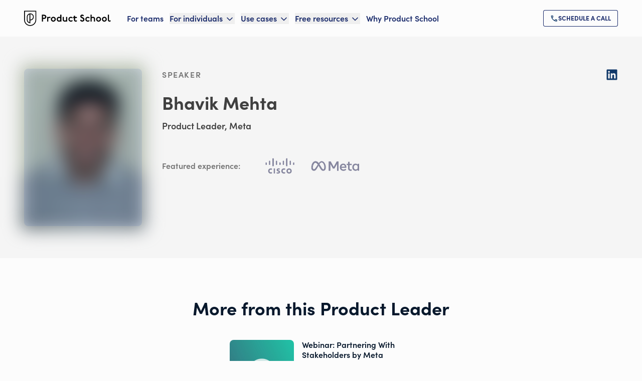

--- FILE ---
content_type: text/html; charset=utf-8
request_url: https://productschool.com/product-leaders/bhavik-mehta
body_size: 51791
content:
<!DOCTYPE html><html lang="en" class="lato_5258b06f-module__Cc7Jaa__variable sofiapro_62b526e4-module__kaTE_a__variable font-sans antialiased touch-manipulation"><head><meta charSet="utf-8"/><meta name="viewport" content="width=device-width, initial-scale=1"/><link rel="preload" as="image" href="/_next/static/media/logo-1__dark.a75f389c.svg"/><link rel="preload" as="image" imageSrcSet="/_next/image?url=https%3A%2F%2Fimages.ctfassets.net%2F6nwv0fapso8r%2FpRo-a0m1P00000OYsjwQAD%2Ff80314b23cef233e9e6762fe1df2b6e9%2FBhavik-Mehta-headshot.jpeg%3Ff%3Dface%26fm%3Dwebp&amp;w=32&amp;q=100 32w, /_next/image?url=https%3A%2F%2Fimages.ctfassets.net%2F6nwv0fapso8r%2FpRo-a0m1P00000OYsjwQAD%2Ff80314b23cef233e9e6762fe1df2b6e9%2FBhavik-Mehta-headshot.jpeg%3Ff%3Dface%26fm%3Dwebp&amp;w=48&amp;q=100 48w, /_next/image?url=https%3A%2F%2Fimages.ctfassets.net%2F6nwv0fapso8r%2FpRo-a0m1P00000OYsjwQAD%2Ff80314b23cef233e9e6762fe1df2b6e9%2FBhavik-Mehta-headshot.jpeg%3Ff%3Dface%26fm%3Dwebp&amp;w=64&amp;q=100 64w, /_next/image?url=https%3A%2F%2Fimages.ctfassets.net%2F6nwv0fapso8r%2FpRo-a0m1P00000OYsjwQAD%2Ff80314b23cef233e9e6762fe1df2b6e9%2FBhavik-Mehta-headshot.jpeg%3Ff%3Dface%26fm%3Dwebp&amp;w=96&amp;q=100 96w, /_next/image?url=https%3A%2F%2Fimages.ctfassets.net%2F6nwv0fapso8r%2FpRo-a0m1P00000OYsjwQAD%2Ff80314b23cef233e9e6762fe1df2b6e9%2FBhavik-Mehta-headshot.jpeg%3Ff%3Dface%26fm%3Dwebp&amp;w=128&amp;q=100 128w, /_next/image?url=https%3A%2F%2Fimages.ctfassets.net%2F6nwv0fapso8r%2FpRo-a0m1P00000OYsjwQAD%2Ff80314b23cef233e9e6762fe1df2b6e9%2FBhavik-Mehta-headshot.jpeg%3Ff%3Dface%26fm%3Dwebp&amp;w=256&amp;q=100 256w, /_next/image?url=https%3A%2F%2Fimages.ctfassets.net%2F6nwv0fapso8r%2FpRo-a0m1P00000OYsjwQAD%2Ff80314b23cef233e9e6762fe1df2b6e9%2FBhavik-Mehta-headshot.jpeg%3Ff%3Dface%26fm%3Dwebp&amp;w=384&amp;q=100 384w, /_next/image?url=https%3A%2F%2Fimages.ctfassets.net%2F6nwv0fapso8r%2FpRo-a0m1P00000OYsjwQAD%2Ff80314b23cef233e9e6762fe1df2b6e9%2FBhavik-Mehta-headshot.jpeg%3Ff%3Dface%26fm%3Dwebp&amp;w=640&amp;q=100 640w, /_next/image?url=https%3A%2F%2Fimages.ctfassets.net%2F6nwv0fapso8r%2FpRo-a0m1P00000OYsjwQAD%2Ff80314b23cef233e9e6762fe1df2b6e9%2FBhavik-Mehta-headshot.jpeg%3Ff%3Dface%26fm%3Dwebp&amp;w=750&amp;q=100 750w, /_next/image?url=https%3A%2F%2Fimages.ctfassets.net%2F6nwv0fapso8r%2FpRo-a0m1P00000OYsjwQAD%2Ff80314b23cef233e9e6762fe1df2b6e9%2FBhavik-Mehta-headshot.jpeg%3Ff%3Dface%26fm%3Dwebp&amp;w=828&amp;q=100 828w, /_next/image?url=https%3A%2F%2Fimages.ctfassets.net%2F6nwv0fapso8r%2FpRo-a0m1P00000OYsjwQAD%2Ff80314b23cef233e9e6762fe1df2b6e9%2FBhavik-Mehta-headshot.jpeg%3Ff%3Dface%26fm%3Dwebp&amp;w=1080&amp;q=100 1080w, /_next/image?url=https%3A%2F%2Fimages.ctfassets.net%2F6nwv0fapso8r%2FpRo-a0m1P00000OYsjwQAD%2Ff80314b23cef233e9e6762fe1df2b6e9%2FBhavik-Mehta-headshot.jpeg%3Ff%3Dface%26fm%3Dwebp&amp;w=1200&amp;q=100 1200w, /_next/image?url=https%3A%2F%2Fimages.ctfassets.net%2F6nwv0fapso8r%2FpRo-a0m1P00000OYsjwQAD%2Ff80314b23cef233e9e6762fe1df2b6e9%2FBhavik-Mehta-headshot.jpeg%3Ff%3Dface%26fm%3Dwebp&amp;w=1920&amp;q=100 1920w, /_next/image?url=https%3A%2F%2Fimages.ctfassets.net%2F6nwv0fapso8r%2FpRo-a0m1P00000OYsjwQAD%2Ff80314b23cef233e9e6762fe1df2b6e9%2FBhavik-Mehta-headshot.jpeg%3Ff%3Dface%26fm%3Dwebp&amp;w=2048&amp;q=100 2048w, /_next/image?url=https%3A%2F%2Fimages.ctfassets.net%2F6nwv0fapso8r%2FpRo-a0m1P00000OYsjwQAD%2Ff80314b23cef233e9e6762fe1df2b6e9%2FBhavik-Mehta-headshot.jpeg%3Ff%3Dface%26fm%3Dwebp&amp;w=3840&amp;q=100 3840w" imageSizes="
              (max-width: 768px) 211px,
              235px
            " fetchPriority="high"/><link rel="stylesheet" href="/_next/static/chunks/6c6b00fada1e8a30.css" data-precedence="next"/><link rel="stylesheet" href="/_next/static/chunks/c9447b01adb06a91.css" data-precedence="next"/><link rel="stylesheet" href="/_next/static/chunks/a0155371cdd3a806.css" data-precedence="next"/><link rel="stylesheet" href="/_next/static/chunks/11fa1aa6f04ea14e.css" data-precedence="next"/><link rel="stylesheet" href="/_next/static/chunks/a5daebfbb426b981.css" data-precedence="next"/><link rel="stylesheet" href="/_next/static/chunks/bb08bd383918cb55.css" data-precedence="next"/><link rel="preload" as="script" fetchPriority="low" href="/_next/static/chunks/5ab5555de9a5efd6.js"/><script src="/_next/static/chunks/c1195c615b0bf8ff.js" async=""></script><script src="/_next/static/chunks/8741278d5cdf22ca.js" async=""></script><script src="/_next/static/chunks/9dfaf60425e7f23f.js" async=""></script><script src="/_next/static/chunks/5c9b051df6c9dabb.js" async=""></script><script src="/_next/static/chunks/3189eff37138b527.js" async=""></script><script src="/_next/static/chunks/turbopack-c4f2379f1a32e049.js" async=""></script><script src="/_next/static/chunks/3f208d2737ae575f.js" async=""></script><script src="/_next/static/chunks/35c94fc9ffb9fb3b.js" async=""></script><script src="/_next/static/chunks/15ad18b52f6767a5.js" async=""></script><script src="/_next/static/chunks/a2e1975b369a7227.js" async=""></script><script src="/_next/static/chunks/a19221ea24758a6b.js" async=""></script><script src="/_next/static/chunks/d1e84ba205432d9a.js" async=""></script><script src="/_next/static/chunks/2fbb8e1c428f99fb.js" async=""></script><script src="/_next/static/chunks/4f50f2b1e24db887.js" async=""></script><script src="/_next/static/chunks/4973adf776b26917.js" async=""></script><script src="/_next/static/chunks/af69db86c92059d7.js" async=""></script><script src="/_next/static/chunks/51192ec6418886be.js" async=""></script><script src="/_next/static/chunks/b02a08f1faa6d03d.js" async=""></script><script src="/_next/static/chunks/e0691d214407b729.js" async=""></script><script src="/_next/static/chunks/81820b94fb13d2b6.js" async=""></script><script src="/_next/static/chunks/7dfa6af4aa6a81c7.js" async=""></script><script src="/_next/static/chunks/c265f9dc7cd7ae60.js" async=""></script><script src="/_next/static/chunks/11487115d72b81b4.js" async=""></script><script src="/_next/static/chunks/765757f140e11da5.js" async=""></script><script src="/_next/static/chunks/60d1273f056bde15.js" async=""></script><script src="/_next/static/chunks/052dd1250e4fef5f.js" async=""></script><script src="/_next/static/chunks/d52736365851a9ba.js" async=""></script><script src="/_next/static/chunks/5182b836fdc9554f.js" async=""></script><script src="/_next/static/chunks/81a160c7780bf69d.js" async=""></script><script src="/_next/static/chunks/1ebb32352bed92e9.js" async=""></script><script src="/_next/static/chunks/c326e643e9ddd3b4.js" async=""></script><script src="/_next/static/chunks/59777b02138300b8.js" async=""></script><script src="/_next/static/chunks/f52def89134c3102.js" async=""></script><script src="/_next/static/chunks/ad4af8321809a3b8.js" async=""></script><script src="/_next/static/chunks/e7020aacf5f3a926.js" async=""></script><script src="/_next/static/chunks/23b6c18d74231033.js" async=""></script><script src="/_next/static/chunks/1b9ffaa2e6f6135c.js" async=""></script><script src="/_next/static/chunks/56829196d0071d51.js" async=""></script><script src="/_next/static/chunks/005d387ba42650db.js" async=""></script><script src="/_next/static/chunks/4e4f4c238a79acbd.js" async=""></script><script src="/_next/static/chunks/43dc1d6daa33a52d.js" async=""></script><script src="/_next/static/chunks/445598976bca0b8d.js" async=""></script><script src="/_next/static/chunks/4bb64b178908d04a.js" async=""></script><script src="/_next/static/chunks/e835289817a668c4.js" async=""></script><link rel="preload" href="https://www.googletagmanager.com/gtm.js?id=GTM-KG8SCW8" as="script"/><meta name="next-size-adjust" content=""/><title>Bhavik Mehta - Product School</title><meta name="description" content="Bhavik is a Meta Product Leader with over a decade of experience in launching both B2B and B2C products."/><meta name="robots" content="index, follow"/><link rel="canonical" href="https://productschool.com/product-leaders/bhavik-mehta"/><meta property="og:title" content="Bhavik Mehta - Product School"/><meta property="og:description" content="Bhavik is a Meta Product Leader with over a decade of experience in launching both B2B and B2C products."/><meta property="og:url" content="https://productschool.com/product-leaders/bhavik-mehta"/><meta property="og:site_name" content="Product School"/><meta property="og:image" content="https://productschool.com/images/default-og-image.png"/><meta property="og:image:alt" content="Product School"/><meta property="og:image:type" content="image/png"/><meta property="og:image:width" content="1200"/><meta property="og:image:height" content="630"/><meta property="og:type" content="profile"/><meta name="twitter:card" content="summary"/><meta name="twitter:site" content="@productschool"/><meta name="twitter:creator" content="@productschool"/><meta name="twitter:title" content="Bhavik Mehta - Product School"/><meta name="twitter:description" content="Bhavik is a Meta Product Leader with over a decade of experience in launching both B2B and B2C products."/><meta name="twitter:image" content="https://productschool.com/images/default-og-image.png"/><link rel="icon" href="/favicon-light-32x32.png" media="(prefers-color-scheme: light)" sizes="32x32" type="image/png"/><link rel="icon" href="/favicon-dark-32x32.png" media="(prefers-color-scheme: dark)" sizes="32x32" type="image/png"/><link rel="icon" href="/favicon-light-16x16.png" media="(prefers-color-scheme: light)" sizes="16x16" type="image/png"/><link rel="icon" href="/favicon-dark-16x16.png" media="(prefers-color-scheme: dark)" sizes="16x16" type="image/png"/><script src="/_next/static/chunks/a6dad97d9634a72d.js" noModule=""></script></head><body><div hidden=""><!--$--><!--/$--></div><!--$--><!--/$--><!--$--><!--/$--><!--$--><!--/$--><header class="lg:px-12 py-5 transition-all duration-200 ease-in-out sticky top-0 z-50 bg-light text-primary-400"><div class="px-6 xl:px-0 max-w-7xl mx-auto flex items-center justify-between xl:justify-normal"><a class="flex-shrink-0 mr-8" href="/"><img alt="Product School" loading="eager" width="173" height="30" decoding="async" data-nimg="1" class="" style="color:transparent" src="/_next/static/media/logo-1__dark.a75f389c.svg"/></a><div class="xl:w-full flex xl:justify-between items-center"><nav class="hidden xl:flex space-x-3 2xl:space-x-5"><a class="text-heading_100 flex items-center hover:text-primary-200" data-ph-capture-attribute-page-block="header" href="/artificial-intelligence-training-for-teams">For teams</a><div class="group relative" data-headlessui-state=""><button data-ph-capture-attribute-page-block="header" class="text-heading_100 flex items-center space-x-1 focus:outline-none hover:text-primary-200 ui-open:text-primary-200 text-primary-400" type="button" aria-expanded="false" data-headlessui-state=""><span>For individuals</span><svg xmlns="http://www.w3.org/2000/svg" width="20" height="20" viewBox="0 0 24 24" fill="none" stroke="currentColor" stroke-width="2" stroke-linecap="round" stroke-linejoin="round" class="lucide lucide-chevron-down mt-0.5 group-data-[open]:rotate-180 duration-200" aria-hidden="true"><path d="m6 9 6 6 6-6"></path></svg></button></div><span hidden="" style="position:fixed;top:1px;left:1px;width:1px;height:0;padding:0;margin:-1px;overflow:hidden;clip:rect(0, 0, 0, 0);white-space:nowrap;border-width:0;display:none"></span><div class="group relative" data-headlessui-state=""><button data-ph-capture-attribute-page-block="header" class="text-heading_100 flex items-center space-x-1 focus:outline-none hover:text-primary-200 ui-open:text-primary-200 text-primary-400" type="button" aria-expanded="false" data-headlessui-state=""><span>Use cases</span><svg xmlns="http://www.w3.org/2000/svg" width="20" height="20" viewBox="0 0 24 24" fill="none" stroke="currentColor" stroke-width="2" stroke-linecap="round" stroke-linejoin="round" class="lucide lucide-chevron-down mt-0.5 group-data-[open]:rotate-180 duration-200" aria-hidden="true"><path d="m6 9 6 6 6-6"></path></svg></button></div><span hidden="" style="position:fixed;top:1px;left:1px;width:1px;height:0;padding:0;margin:-1px;overflow:hidden;clip:rect(0, 0, 0, 0);white-space:nowrap;border-width:0;display:none"></span><div class="group relative" data-headlessui-state=""><button data-ph-capture-attribute-page-block="header" class="text-heading_100 flex items-center space-x-1 focus:outline-none hover:text-primary-200 ui-open:text-primary-200 text-primary-400" type="button" aria-expanded="false" data-headlessui-state=""><span>Free resources</span><svg xmlns="http://www.w3.org/2000/svg" width="20" height="20" viewBox="0 0 24 24" fill="none" stroke="currentColor" stroke-width="2" stroke-linecap="round" stroke-linejoin="round" class="lucide lucide-chevron-down mt-0.5 group-data-[open]:rotate-180 duration-200" aria-hidden="true"><path d="m6 9 6 6 6-6"></path></svg></button></div><span hidden="" style="position:fixed;top:1px;left:1px;width:1px;height:0;padding:0;margin:-1px;overflow:hidden;clip:rect(0, 0, 0, 0);white-space:nowrap;border-width:0;display:none"></span><a class="text-heading_100 flex items-center hover:text-primary-200" data-ph-capture-attribute-page-block="header" href="/why-product-school">Why Product School</a></nav><span hidden="" style="position:fixed;top:1px;left:1px;width:1px;height:0;padding:0;margin:-1px;overflow:hidden;clip:rect(0, 0, 0, 0);white-space:nowrap;border-width:0;display:none"></span><button class="xl:hidden focus:outline-none w-fit group-[.bg-light]:hover:text-primary-200 group-[.bg-transparent]:hover:text-primary-150"><svg xmlns="http://www.w3.org/2000/svg" width="30" height="30" viewBox="0 0 24 24" fill="none" stroke="currentColor" stroke-width="2" stroke-linecap="round" stroke-linejoin="round" class="lucide lucide-menu" aria-hidden="true"><path d="M4 5h16"></path><path d="M4 12h16"></path><path d="M4 19h16"></path></svg></button><div class="hidden xl:flex items-center gap-x-4"><a class="cursor-pointer inline-flex items-center gap-2 w-full lg:w-fit text-center justify-center items-center uppercase rounded bg-transparent outline-none ring-inset ring-1 disabled:opacity-20 focus:ring-2 focus:ring-primary-90 font-extrabold text-primary-400 ring-primary-400 hover:bg-primary-400/20 text-button_sm py-2 px-[0.875rem] gap-2 flex" role="link" title="Schedule a call" aria-label="Schedule a call" aria-disabled="false" data-ph-capture-attribute-page-block="header" href="/call/schedule"><div class="global-module__s0Vpcq__company_logo_primary_300 transition-transform duration-200"><img alt="Schedule a call" loading="lazy" width="16" height="16" decoding="async" data-nimg="1" style="color:transparent" src="/_next/static/media/call.fe92aa03.svg"/></div><span class="transition-opacity duration-200">Schedule a call</span></a></div></div></div></header><main><main><section class="bg-neutral-50 px-6 py-8 md:px-12 lg:py-16"><div class="mx-auto max-w-7xl lg:flex lg:justify-between lg:gap-10"><div class="lg:flex lg:space-x-10"><div class="flex justify-center lg:justify-start"><div class="relative h-[314px]"><img alt="Bhavik Mehta" fetchPriority="high" loading="eager" width="235" height="314" decoding="async" data-nimg="1" class="transition-all duration-700 ease-in-out scale-105 blur-lg rounded-lg object-cover object-top w-[235px] h-[314px]" style="color:transparent;background-size:cover;background-position:50% 50%;background-repeat:no-repeat;background-image:url(&quot;data:image/svg+xml;charset=utf-8,%3Csvg xmlns=&#x27;http://www.w3.org/2000/svg&#x27; viewBox=&#x27;0 0 235 314&#x27;%3E%3Cfilter id=&#x27;b&#x27; color-interpolation-filters=&#x27;sRGB&#x27;%3E%3CfeGaussianBlur stdDeviation=&#x27;20&#x27;/%3E%3CfeColorMatrix values=&#x27;1 0 0 0 0 0 1 0 0 0 0 0 1 0 0 0 0 0 100 -1&#x27; result=&#x27;s&#x27;/%3E%3CfeFlood x=&#x27;0&#x27; y=&#x27;0&#x27; width=&#x27;100%25&#x27; height=&#x27;100%25&#x27;/%3E%3CfeComposite operator=&#x27;out&#x27; in=&#x27;s&#x27;/%3E%3CfeComposite in2=&#x27;SourceGraphic&#x27;/%3E%3CfeGaussianBlur stdDeviation=&#x27;20&#x27;/%3E%3C/filter%3E%3Cimage width=&#x27;100%25&#x27; height=&#x27;100%25&#x27; x=&#x27;0&#x27; y=&#x27;0&#x27; preserveAspectRatio=&#x27;none&#x27; style=&#x27;filter: url(%23b);&#x27; href=&#x27;https://images.ctfassets.net/6nwv0fapso8r/pRo-a0m1P00000OYsjwQAD/f80314b23cef233e9e6762fe1df2b6e9/Bhavik-Mehta-headshot.jpeg?w=20&amp;q=10&amp;fm=webp&amp;blur=100&#x27;/%3E%3C/svg%3E&quot;)" sizes="
              (max-width: 768px) 211px,
              235px
            " srcSet="/_next/image?url=https%3A%2F%2Fimages.ctfassets.net%2F6nwv0fapso8r%2FpRo-a0m1P00000OYsjwQAD%2Ff80314b23cef233e9e6762fe1df2b6e9%2FBhavik-Mehta-headshot.jpeg%3Ff%3Dface%26fm%3Dwebp&amp;w=32&amp;q=100 32w, /_next/image?url=https%3A%2F%2Fimages.ctfassets.net%2F6nwv0fapso8r%2FpRo-a0m1P00000OYsjwQAD%2Ff80314b23cef233e9e6762fe1df2b6e9%2FBhavik-Mehta-headshot.jpeg%3Ff%3Dface%26fm%3Dwebp&amp;w=48&amp;q=100 48w, /_next/image?url=https%3A%2F%2Fimages.ctfassets.net%2F6nwv0fapso8r%2FpRo-a0m1P00000OYsjwQAD%2Ff80314b23cef233e9e6762fe1df2b6e9%2FBhavik-Mehta-headshot.jpeg%3Ff%3Dface%26fm%3Dwebp&amp;w=64&amp;q=100 64w, /_next/image?url=https%3A%2F%2Fimages.ctfassets.net%2F6nwv0fapso8r%2FpRo-a0m1P00000OYsjwQAD%2Ff80314b23cef233e9e6762fe1df2b6e9%2FBhavik-Mehta-headshot.jpeg%3Ff%3Dface%26fm%3Dwebp&amp;w=96&amp;q=100 96w, /_next/image?url=https%3A%2F%2Fimages.ctfassets.net%2F6nwv0fapso8r%2FpRo-a0m1P00000OYsjwQAD%2Ff80314b23cef233e9e6762fe1df2b6e9%2FBhavik-Mehta-headshot.jpeg%3Ff%3Dface%26fm%3Dwebp&amp;w=128&amp;q=100 128w, /_next/image?url=https%3A%2F%2Fimages.ctfassets.net%2F6nwv0fapso8r%2FpRo-a0m1P00000OYsjwQAD%2Ff80314b23cef233e9e6762fe1df2b6e9%2FBhavik-Mehta-headshot.jpeg%3Ff%3Dface%26fm%3Dwebp&amp;w=256&amp;q=100 256w, /_next/image?url=https%3A%2F%2Fimages.ctfassets.net%2F6nwv0fapso8r%2FpRo-a0m1P00000OYsjwQAD%2Ff80314b23cef233e9e6762fe1df2b6e9%2FBhavik-Mehta-headshot.jpeg%3Ff%3Dface%26fm%3Dwebp&amp;w=384&amp;q=100 384w, /_next/image?url=https%3A%2F%2Fimages.ctfassets.net%2F6nwv0fapso8r%2FpRo-a0m1P00000OYsjwQAD%2Ff80314b23cef233e9e6762fe1df2b6e9%2FBhavik-Mehta-headshot.jpeg%3Ff%3Dface%26fm%3Dwebp&amp;w=640&amp;q=100 640w, /_next/image?url=https%3A%2F%2Fimages.ctfassets.net%2F6nwv0fapso8r%2FpRo-a0m1P00000OYsjwQAD%2Ff80314b23cef233e9e6762fe1df2b6e9%2FBhavik-Mehta-headshot.jpeg%3Ff%3Dface%26fm%3Dwebp&amp;w=750&amp;q=100 750w, /_next/image?url=https%3A%2F%2Fimages.ctfassets.net%2F6nwv0fapso8r%2FpRo-a0m1P00000OYsjwQAD%2Ff80314b23cef233e9e6762fe1df2b6e9%2FBhavik-Mehta-headshot.jpeg%3Ff%3Dface%26fm%3Dwebp&amp;w=828&amp;q=100 828w, /_next/image?url=https%3A%2F%2Fimages.ctfassets.net%2F6nwv0fapso8r%2FpRo-a0m1P00000OYsjwQAD%2Ff80314b23cef233e9e6762fe1df2b6e9%2FBhavik-Mehta-headshot.jpeg%3Ff%3Dface%26fm%3Dwebp&amp;w=1080&amp;q=100 1080w, /_next/image?url=https%3A%2F%2Fimages.ctfassets.net%2F6nwv0fapso8r%2FpRo-a0m1P00000OYsjwQAD%2Ff80314b23cef233e9e6762fe1df2b6e9%2FBhavik-Mehta-headshot.jpeg%3Ff%3Dface%26fm%3Dwebp&amp;w=1200&amp;q=100 1200w, /_next/image?url=https%3A%2F%2Fimages.ctfassets.net%2F6nwv0fapso8r%2FpRo-a0m1P00000OYsjwQAD%2Ff80314b23cef233e9e6762fe1df2b6e9%2FBhavik-Mehta-headshot.jpeg%3Ff%3Dface%26fm%3Dwebp&amp;w=1920&amp;q=100 1920w, /_next/image?url=https%3A%2F%2Fimages.ctfassets.net%2F6nwv0fapso8r%2FpRo-a0m1P00000OYsjwQAD%2Ff80314b23cef233e9e6762fe1df2b6e9%2FBhavik-Mehta-headshot.jpeg%3Ff%3Dface%26fm%3Dwebp&amp;w=2048&amp;q=100 2048w, /_next/image?url=https%3A%2F%2Fimages.ctfassets.net%2F6nwv0fapso8r%2FpRo-a0m1P00000OYsjwQAD%2Ff80314b23cef233e9e6762fe1df2b6e9%2FBhavik-Mehta-headshot.jpeg%3Ff%3Dface%26fm%3Dwebp&amp;w=3840&amp;q=100 3840w" src="/_next/image?url=https%3A%2F%2Fimages.ctfassets.net%2F6nwv0fapso8r%2FpRo-a0m1P00000OYsjwQAD%2Ff80314b23cef233e9e6762fe1df2b6e9%2FBhavik-Mehta-headshot.jpeg%3Ff%3Dface%26fm%3Dwebp&amp;w=3840&amp;q=100"/><div class="bg-primary-300 opacity-10 content-none inline-block absolute left-0 top-0 w-full h-full rounded-lg" aria-hidden="true"></div></div></div><div class="mt-6 lg:mt-0 text-neutral-500 text-center lg:text-left"><span class="font-secondary text-heading_eyebrow uppercase text-neutral-300">speaker</span><h1 class="mt-6 font-bold text-heading_500 lg:text-heading_600 text-balance">Bhavik Mehta</h1><h2 class="mt-3 text-heading_200">Product Leader, Meta</h2><ul class="flex flex-wrap justify-center gap-6 lg:hidden mt-6"><li><a href="https://www.linkedin.com/in/vikmehtapm/" class="global-module__s0Vpcq__footer_icon" rel="external noopener noreferrer" target="_blank"><div class="size-6"><img alt="LinkedIn" loading="lazy" width="24" height="24" decoding="async" data-nimg="1" style="color:transparent" src="/_next/static/media/linkedin.3724f130.svg"/></div></a></li></ul><div class="mt-6 max-w-2xl text-pretty"><div class="relative"><div class="overflow-hidden" style="height:0"><div class="text-neutral-500 transition-all duration-200 line-clamp-6 relative"><div><p class="text-neutral-500 mb-4 last:mb-0 text-400_mobile md:text-400">Bhavik Mehta is a Meta Product Leader with over a decade of experience in launching both B2B and B2C products. Before his current role, he spent over five years as Director of Product Management at ChargePoint. He began working on their consumer products before moving onto their enterprise team where he focused on public and workplace electric vehicle charging. Before that he spent six years as a Senior PM at Cisco Systems.</p><p class="text-neutral-500 mb-4 last:mb-0 text-400_mobile md:text-400"></p><p class="text-neutral-500 mb-4 last:mb-0 text-400_mobile md:text-400"></p><p class="text-neutral-500 mb-4 last:mb-0 text-400_mobile md:text-400">Bhavik earned his Bachelor&#x27;s degree in Computer Engineering from the University of Central Florida. He later went on to earn not one but two Master&#x27;s degrees from the Georgia Institute of Technology. The first he earned was in Electrical Engineering and the second, an MBA in Management. He also expanded on his studies through UCSC Silicon Valley Extension and Stanford Continuing Studies, taking courses in Design, Product, and Data.</p></div></div></div></div></div><div class="mt-6 lg:flex items-center text-neutral-300 lg:space-x-6"><p class="min-w-[5rem] shrink-0 text-heading_100 font-secondary">Featured experience:</p><div class="mt-6 flex flex-wrap justify-center gap-6 lg:mt-0"><div class="h-10 relative global-module__s0Vpcq__company_logo_neutral_1_300"><img alt="Cisco" loading="lazy" width="110.47619047619048" height="40" decoding="async" data-nimg="1" class="object-scale-down grayscale" style="color:transparent" src="https://images.ctfassets.net/6nwv0fapso8r/lGocisco44927/0a0b5dfb7568b67c6e2106daca25d9a0/Cisco.svg"/></div><div class="h-10 relative global-module__s0Vpcq__company_logo_neutral_1_300"><img alt="Meta" loading="lazy" width="110.47619047619048" height="40" decoding="async" data-nimg="1" class="object-scale-down grayscale" style="color:transparent" src="https://images.ctfassets.net/6nwv0fapso8r/4stAWpNWcovbviGeiPxkt0/5d59e4914a95ca3c3dec9282d2493b5f/Meta.svg"/></div></div></div></div></div><ul class="hidden lg:block space-y-6"><li><a href="https://www.linkedin.com/in/vikmehtapm/" class="global-module__s0Vpcq__footer_icon" rel="external noopener noreferrer" target="_blank"><div class="size-6"><img alt="LinkedIn" loading="lazy" width="24" height="24" decoding="async" data-nimg="1" style="color:transparent" src="/_next/static/media/linkedin.3724f130.svg"/></div></a></li></ul></div></section><section id="resource-cards-container" class="bg-dark"><div class="px-6 py-8 md:px-12 md:py-20 bg-light rounded-none"><div class="mx-auto max-w-7xl"><div class="text-center max-w-7xl mx-auto"><div><h2 class="text-heading_600_mobile md:text-heading_600 max-w-4xl font-bold text-balance text-primary-500 text-center mx-auto text-balance">More from this Product Leader</h2></div></div><div class="mt-8 grid w-full justify-center gap-y-10 md:gap-x-4 md:gap-y-6 2xl:gap-y-12 lg:gap-x-5 md:grid-cols-[repeat(auto-fit,calc(50%_-_1rem))] lg:grid-cols-[repeat(auto-fit,calc(33.3%_-_0.84rem))]"><a aria-label="Webinar: Partnering With Stakeholders by Meta Product Leader" data-ph-capture-attribute-page-block="resource-card" target="_blank" rel="noreferrer" class="cursor-pointer rounded-lg transition-all duration-300 ease-in-out block hover:shadow-xl active:border text-left flex items-stretch w-full space-x-4 p-2 overflow-hidden h-36 bg-transparent hover:bg-light active:bg-light active:border-neutral-100" href="https://youtu.be/mcKM803JW2w"><div class="relative aspect-square flex flex-col justify-end rounded-lg bg-primary relative h-full shrink-0 w-32"><img alt="Youtube emerald background" loading="lazy" decoding="async" data-nimg="fill" class="rounded-lg object-cover object-center" style="position:absolute;height:100%;width:100%;left:0;top:0;right:0;bottom:0;color:transparent" sizes="100vw" srcSet="/_next/image?url=https%3A%2F%2Fimages.ctfassets.net%2F6nwv0fapso8r%2F7CtooFMvf98JGlpjwq7Sl6%2Fc01cfe98f4b4d01bc18ca4a3cc34e089%2Fps-instructor_youtube_2x.png&amp;w=640&amp;q=85 640w, /_next/image?url=https%3A%2F%2Fimages.ctfassets.net%2F6nwv0fapso8r%2F7CtooFMvf98JGlpjwq7Sl6%2Fc01cfe98f4b4d01bc18ca4a3cc34e089%2Fps-instructor_youtube_2x.png&amp;w=750&amp;q=85 750w, /_next/image?url=https%3A%2F%2Fimages.ctfassets.net%2F6nwv0fapso8r%2F7CtooFMvf98JGlpjwq7Sl6%2Fc01cfe98f4b4d01bc18ca4a3cc34e089%2Fps-instructor_youtube_2x.png&amp;w=828&amp;q=85 828w, /_next/image?url=https%3A%2F%2Fimages.ctfassets.net%2F6nwv0fapso8r%2F7CtooFMvf98JGlpjwq7Sl6%2Fc01cfe98f4b4d01bc18ca4a3cc34e089%2Fps-instructor_youtube_2x.png&amp;w=1080&amp;q=85 1080w, /_next/image?url=https%3A%2F%2Fimages.ctfassets.net%2F6nwv0fapso8r%2F7CtooFMvf98JGlpjwq7Sl6%2Fc01cfe98f4b4d01bc18ca4a3cc34e089%2Fps-instructor_youtube_2x.png&amp;w=1200&amp;q=85 1200w, /_next/image?url=https%3A%2F%2Fimages.ctfassets.net%2F6nwv0fapso8r%2F7CtooFMvf98JGlpjwq7Sl6%2Fc01cfe98f4b4d01bc18ca4a3cc34e089%2Fps-instructor_youtube_2x.png&amp;w=1920&amp;q=85 1920w, /_next/image?url=https%3A%2F%2Fimages.ctfassets.net%2F6nwv0fapso8r%2F7CtooFMvf98JGlpjwq7Sl6%2Fc01cfe98f4b4d01bc18ca4a3cc34e089%2Fps-instructor_youtube_2x.png&amp;w=2048&amp;q=85 2048w, /_next/image?url=https%3A%2F%2Fimages.ctfassets.net%2F6nwv0fapso8r%2F7CtooFMvf98JGlpjwq7Sl6%2Fc01cfe98f4b4d01bc18ca4a3cc34e089%2Fps-instructor_youtube_2x.png&amp;w=3840&amp;q=85 3840w" src="/_next/image?url=https%3A%2F%2Fimages.ctfassets.net%2F6nwv0fapso8r%2F7CtooFMvf98JGlpjwq7Sl6%2Fc01cfe98f4b4d01bc18ca4a3cc34e089%2Fps-instructor_youtube_2x.png&amp;w=3840&amp;q=85"/><div class="absolute inset-0 rounded-lg mix-blend-color bg-primary-300"></div><div class="inset-center absolute opacity-80"><img alt="Play Video Webinar: Partnering With Stakeholders by Meta Product Leader" loading="lazy" width="104" height="104" decoding="async" data-nimg="1" style="color:transparent" src="/_next/static/media/play-circle-filled.90ec0892.svg"/></div></div><div class="font-primary text-left flex flex-col justify-between"><div class="text-left overflow-hidden -mt-1"><div><h3 class="text-left line-clamp-4 font-semibold mt-1 text-heading_100 text-primary-500">Webinar: Partnering With Stakeholders by Meta Product Leader</h3></div></div></div></a></div></div></div></section><section id="hero" class="px-6 md:px-12 relative py-8 md:py-20 bg-light"><div class="relative z-[1] max-w-7xl mx-auto"><div class="text-center max-w-7xl mx-auto"><div><img alt="Product School Icon Dark" loading="lazy" width="64" height="80" decoding="async" data-nimg="1" class="mx-auto mb-6 md:mb-8 lg:mb-12" style="color:transparent" src="https://images.ctfassets.net/6nwv0fapso8r/3C4bQrtGR12YdkFb0j94RH/565fa400d9efa17c790ee893c9aa051c/shield-icon__dark.svg"/><h2 class="text-heading_600_mobile md:text-heading_600 max-w-4xl font-bold text-balance text-primary-500 text-center mx-auto text-balance">Get our newsletter</h2><div class="mt-6 max-w-3xl text-neutral-500 text-center mx-auto text-balance text-400_mobile md:text-400"><p class="text-neutral-500 mb-4 last:mb-0 text-400_mobile md:text-400">Priority access to our events, free educational resources, and more. It’s all here.</p></div></div></div><div class="mx-auto mt-5 max-w-xl sm:mt-8"><div class="relative h-full w-full"><form action="#"><div class=""><div class="overflow-hidden" style="opacity:1;height:0;margin-bottom:16px"><div><div class="flex w-full flex-col"><label class="sr-only text-neutral-500" for="email">Your Email</label><div><input id="email" placeholder="Your Email" type="email" class="block w-full appearance-none rounded border p-2 text-300 focus:outline-none focus-visible:outline-none focus:border-2 bg-neutral-50 text-primary-500 placeholder:text-neutral-300 border-neutral-150 hover:border-neutral-300 focus:border-primary-200 focus:ring-primary-200 h-14" name="email" value=""/></div></div></div></div><div class="mb-4 inline-block w-full"><div class="pt-2"><button class="md:!w-full disabled:opacity-20 hover:text-light/80 transition-all duration-300 ease-in-out !bg-primary-400 w-full lg:w-fit text-center justify-center items-center uppercase rounded disabled:opacity-20 font-extrabold focus:ring-primary-100 text-light bg-primary-400 hover:text-light/80 text-button_lg py-4 px-[1.625rem] gap-3" type="submit">Subscribe</button></div></div></div></form><div style="opacity:1;transform:scale(1, 1)" class="mb-4 mt-1 text-center sm:text-left"><p class="text-neutral-500 text-200 text-pretty"><span>By sharing your email, you agree to our<!-- --> </span><a class="cursor-pointer inline-flex items-center gap-2 focus-visible:outline-none focus-visible:ring-inset disabled:opacity-20 active:ring-0 active:text-primary-500 underline focus:no-underline hover:no-underline focus:ring-primary-100 font-bold text-primary-400 font-primary text-200" role="link" title="Privacy Policy" aria-label="Privacy Policy" aria-disabled="false" data-ph-capture-attribute-page-block="bbSimpleHeroHeadings" target="_blank" rel="noopener noreferrer" href="/privacy"><span class="transition-opacity duration-200">Privacy Policy</span></a> <!-- -->and<!-- --> <a class="cursor-pointer inline-flex items-center gap-2 focus-visible:outline-none focus-visible:ring-inset disabled:opacity-20 active:ring-0 active:text-primary-500 underline focus:no-underline hover:no-underline focus:ring-primary-100 font-bold text-primary-400 font-primary text-200" role="link" title="Terms of Service" aria-label="Terms of Service" aria-disabled="false" data-ph-capture-attribute-page-block="bbSimpleHeroHeadings" target="_blank" rel="noopener noreferrer" href="/terms"><span class="transition-opacity duration-200">Terms of Service</span></a></p></div></div></div></div></section></main><!--$--><!--/$--></main><footer class="bg-light px-6 md:px-12 py-10"><div class="max-w-7xl mx-auto"><div class="flex flex-col items-center space-y-8 sm:space-y-0 sm:justify-between sm:flex-row"><div class="shrink-0"><img alt="Product School" loading="lazy" width="173" height="30" decoding="async" data-nimg="1" style="color:transparent" src="/_next/static/media/logo-1__dark.a75f389c.svg"/></div><div class="flex flex-col items-center space-y-4 sm:space-y-0 sm:space-x-4 sm:flex-row"><span class="text-200 text-neutral-300 shrink-0">Got questions? We&#x27;re here to help</span><a class="cursor-pointer inline-flex items-center gap-2 w-full lg:w-fit text-center justify-center items-center uppercase rounded bg-transparent outline-none ring-inset ring-1 disabled:opacity-20 focus:ring-2 focus:ring-primary-90 font-extrabold text-primary-400 ring-primary-400 hover:bg-primary-400/20 text-button_sm py-2 px-[0.875rem] gap-2" role="link" title="Contact Us" aria-label="Contact Us" aria-disabled="false" data-ph-capture-attribute-page-block="page" target="_self" href="/contact-us"><span class="transition-opacity duration-200">Contact Us</span></a></div></div><div class="mt-16 grid gap-x-4 sm:grid-cols-2 lg:grid-cols-5 lg:gap-x-12 gap-y-10 lg:gap-y-0"><nav><ul class="space-y-4"><li class="font-secondary text-heading_100 text-neutral-300">Our certifications</li><li><a aria-label="Product Management" data-ph-capture-attribute-page-block="footer" class="text-primary-400 duration-300 text-sm ease-in-out hover:text-primary-200" href="/certifications/product-manager-certification">Product Management</a></li><li><a aria-label="AI Product Management" data-ph-capture-attribute-page-block="footer" class="text-primary-400 duration-300 text-sm ease-in-out hover:text-primary-200" href="/certifications/ai-for-product-managers">AI Product Management</a></li><li><a aria-label="AI Prototyping" data-ph-capture-attribute-page-block="footer" class="text-primary-400 duration-300 text-sm ease-in-out hover:text-primary-200" href="/certifications/ai-prototyping">AI Prototyping</a></li><li><a aria-label="AI Evals" data-ph-capture-attribute-page-block="footer" class="text-primary-400 duration-300 text-sm ease-in-out hover:text-primary-200" href="/certifications/ai-evals">AI Evals</a></li><li><a aria-label="Advanced AI Agents" data-ph-capture-attribute-page-block="footer" class="text-primary-400 duration-300 text-sm ease-in-out hover:text-primary-200" href="/certifications/advanced-ai-agents">Advanced AI Agents</a></li><li><a aria-label="Go-to-Market" data-ph-capture-attribute-page-block="footer" class="text-primary-400 duration-300 text-sm ease-in-out hover:text-primary-200" href="/certifications/go-to-market">Go-to-Market</a></li><li><a aria-label="Product Experimentation" data-ph-capture-attribute-page-block="footer" class="text-primary-400 duration-300 text-sm ease-in-out hover:text-primary-200" href="/certifications/product-experimentation">Product Experimentation</a></li><li><a aria-label="Product Leadership" data-ph-capture-attribute-page-block="footer" class="text-primary-400 duration-300 text-sm ease-in-out hover:text-primary-200" href="/certifications/product-leader">Product Leadership</a></li><li><a aria-label="AI Product Strategy" data-ph-capture-attribute-page-block="footer" class="text-primary-400 duration-300 text-sm ease-in-out hover:text-primary-200" href="/certifications/ai-product-strategy">AI Product Strategy</a></li><li><a aria-label="Compare all certifications" data-ph-capture-attribute-page-block="footer" class="text-primary-400 duration-300 text-sm ease-in-out hover:text-primary-200" href="/certifications">Compare all certifications</a></li><li><a aria-label="Upcoming start dates" data-ph-capture-attribute-page-block="footer" class="text-primary-400 duration-300 text-sm ease-in-out hover:text-primary-200" href="https://productschool.com/online">Upcoming start dates</a></li></ul></nav><nav><ul class="space-y-4"><li class="font-secondary text-heading_100 text-neutral-300">For Teams</li><li><a aria-label="AI Product training" data-ph-capture-attribute-page-block="footer" class="text-primary-400 duration-300 text-sm ease-in-out hover:text-primary-200" href="/artificial-intelligence-training-for-teams">AI Product training</a></li><li><a aria-label="Custom Product training" data-ph-capture-attribute-page-block="footer" class="text-primary-400 duration-300 text-sm ease-in-out hover:text-primary-200" href="/use-cases/custom-product-training">Custom Product training</a></li><li><a aria-label="Customer stories" data-ph-capture-attribute-page-block="footer" class="text-primary-400 duration-300 text-sm ease-in-out hover:text-primary-200" href="/customers">Customer stories</a></li></ul></nav><nav><ul class="space-y-4"><li class="font-secondary text-heading_100 text-neutral-300">Resources</li><li><a aria-label="Micro-certifications" data-ph-capture-attribute-page-block="footer" class="text-primary-400 duration-300 text-sm ease-in-out hover:text-primary-200" href="/resources/micro-certifications">Micro-certifications</a></li><li><a aria-label="Blog" data-ph-capture-attribute-page-block="footer" class="text-primary-400 duration-300 text-sm ease-in-out hover:text-primary-200" href="/blog">Blog</a></li><li><a aria-label="Podcast" data-ph-capture-attribute-page-block="footer" class="text-primary-400 duration-300 text-sm ease-in-out hover:text-primary-200" href="/resources/product-podcast">Podcast</a></li><li><a aria-label="Templates" data-ph-capture-attribute-page-block="footer" class="text-primary-400 duration-300 text-sm ease-in-out hover:text-primary-200" href="/resources/templates">Templates</a></li><li><a aria-label="Playbooks" data-ph-capture-attribute-page-block="footer" class="text-primary-400 duration-300 text-sm ease-in-out hover:text-primary-200" href="/resources/product-leaders">Playbooks</a></li><li><a aria-label="Free events" data-ph-capture-attribute-page-block="footer" class="text-primary-400 duration-300 text-sm ease-in-out hover:text-primary-200" href="/product-management-events">Free events</a></li><li><a aria-label="More free resources" data-ph-capture-attribute-page-block="footer" class="text-primary-400 duration-300 text-sm ease-in-out hover:text-primary-200" href="/resources">More free resources</a></li></ul></nav><nav><ul class="space-y-4"><li class="font-secondary text-heading_100 text-neutral-300">Conferences</li><li><a aria-label="ProductCon conferences" data-ph-capture-attribute-page-block="footer" class="text-primary-400 duration-300 text-sm ease-in-out hover:text-primary-200" href="/productcon">ProductCon conferences</a></li><li><a aria-label="Browse previous conferences" data-ph-capture-attribute-page-block="footer" class="text-primary-400 duration-300 text-sm ease-in-out hover:text-primary-200" href="/productcon#explore-past-productcons">Browse previous conferences</a></li><li><a aria-label="Sponsorships" data-ph-capture-attribute-page-block="footer" class="text-primary-400 duration-300 text-sm ease-in-out hover:text-primary-200" href="/sponsorships">Sponsorships</a></li></ul></nav><nav><ul class="space-y-4"><li class="font-secondary text-heading_100 text-neutral-300">Company</li><li><a aria-label="Why Product School" data-ph-capture-attribute-page-block="footer" class="text-primary-400 duration-300 text-sm ease-in-out hover:text-primary-200" href="/why-product-school">Why Product School</a></li><li><a aria-label="Student reviews" data-ph-capture-attribute-page-block="footer" class="text-primary-400 duration-300 text-sm ease-in-out hover:text-primary-200" href="/reviews-testimonials">Student reviews</a></li><li><a aria-label="Our instructors" data-ph-capture-attribute-page-block="footer" class="text-primary-400 duration-300 text-sm ease-in-out hover:text-primary-200" href="/product-leaders">Our instructors</a></li><li><a aria-label="Apply to teach" data-ph-capture-attribute-page-block="footer" class="text-primary-400 duration-300 text-sm ease-in-out hover:text-primary-200" href="/contact-us/new-instructor">Apply to teach</a></li><li><a aria-label="Careers" data-ph-capture-attribute-page-block="footer" class="text-primary-400 duration-300 text-sm ease-in-out hover:text-primary-200" href="/careers">Careers</a></li><li><a aria-label="FAQ" data-ph-capture-attribute-page-block="footer" class="text-primary-400 duration-300 text-sm ease-in-out hover:text-primary-200" href="/faq">FAQ</a></li></ul></nav></div><section class="mt-16"><nav><ul class="flex items-center space-x-4"><li><a href="https://productschool.com/slack-community/" title="Slack channel for Product School" rel="external noopener noreferrer" target="_blank"><div class="shrink-0 global-module__s0Vpcq__footer_icon"><img alt="Slack channel for Product School" loading="lazy" width="24" height="24" decoding="async" data-nimg="1" style="color:transparent" src="/_next/static/media/slack.214a92a4.svg"/></div></a></li><li><a href="https://www.linkedin.com/company/product-school" title="Product School&#x27;s Linkedin page" rel="external noopener noreferrer" target="_blank"><div class="shrink-0 global-module__s0Vpcq__footer_icon"><img alt="Product School&#x27;s Linkedin page" loading="lazy" width="24" height="24" decoding="async" data-nimg="1" style="color:transparent" src="/_next/static/media/linkedin.3724f130.svg"/></div></a></li><li><a href="https://www.instagram.com/productschool/" title="Product School&#x27;s Instagram page" rel="external noopener noreferrer" target="_blank"><div class="shrink-0 global-module__s0Vpcq__footer_icon"><img alt="Product School&#x27;s Instagram page" loading="lazy" width="24" height="24" decoding="async" data-nimg="1" style="color:transparent" src="/_next/static/media/instagram.98221e15.svg"/></div></a></li><li><a href="https://www.tiktok.com/@productschool" title="Product School&#x27;s TikTok" rel="external noopener noreferrer" target="_blank"><div class="shrink-0 global-module__s0Vpcq__footer_icon"><img alt="Product School&#x27;s TikTok" loading="lazy" width="24" height="24" decoding="async" data-nimg="1" style="color:transparent" src="/_next/static/media/tiktok.6ec4687e.svg"/></div></a></li><li><a href="https://www.youtube.com/channel/UC6hlQ0x6kPbAGjYkoz53cvA" title="Product School&#x27;s Youtube Channel" rel="external noopener noreferrer" target="_blank"><div class="shrink-0 global-module__s0Vpcq__footer_icon"><img alt="Product School&#x27;s Youtube Channel" loading="lazy" width="24" height="24" decoding="async" data-nimg="1" style="color:transparent" src="/_next/static/media/youtube.6f02695a.svg"/></div></a></li><li><a href="https://twitter.com/@productschool" title="Product School&#x27;s Twitter account" rel="external noopener noreferrer" target="_blank"><div class="shrink-0 global-module__s0Vpcq__footer_icon"><img alt="Product School&#x27;s Twitter account" loading="lazy" width="24" height="24" decoding="async" data-nimg="1" style="color:transparent" src="/_next/static/media/twitter.eb1d8abb.svg"/></div></a></li><li><a href="https://medium.com/productschool" title="Product School&#x27;s Medium" rel="external noopener noreferrer" target="_blank"><div class="shrink-0 global-module__s0Vpcq__footer_icon"><img alt="Product School&#x27;s Medium" loading="lazy" width="24" height="24" decoding="async" data-nimg="1" style="color:transparent" src="/_next/static/media/medium.450788d7.svg"/></div></a></li><li><a href="https://open.spotify.com/show/1XBrhVLsQOIAv3KFBqnzrX" title="Spotify Product School&#x27;s Podcast" rel="external noopener noreferrer" target="_blank"><div class="shrink-0 global-module__s0Vpcq__footer_icon"><img alt="Spotify Product School&#x27;s Podcast" loading="lazy" width="24" height="24" decoding="async" data-nimg="1" style="color:transparent" src="/_next/static/media/spotify.30c9ea7f.svg"/></div></a></li><li><a href="https://podcasts.apple.com/us/podcast/the-product-podcast/id1219400787" title="Product School&#x27;s Apple Music podcast" rel="external noopener noreferrer" target="_blank"><div class="shrink-0 global-module__s0Vpcq__footer_icon"><img alt="Product School&#x27;s Apple Music podcast" loading="lazy" width="24" height="24" decoding="async" data-nimg="1" style="color:transparent" src="/_next/static/media/apple-music.e4ecf6a4.svg"/></div></a></li><li><a href="https://productschool.substack.com/" title="Product School&#x27;s Substack" rel="external noopener noreferrer" target="_blank"><div class="shrink-0 global-module__s0Vpcq__footer_icon"><img alt="Product School&#x27;s Substack" loading="lazy" width="24" height="24" decoding="async" data-nimg="1" style="color:transparent" src="/_next/static/media/substack.d4c7e6ad.svg"/></div></a></li></ul></nav><nav class="mt-6 border-t boder-neutral-200 pt-6 lg:pt-4 flex justify-between flex-col-reverse lg:items-center lg:flex-row"><p class="mt-2 font-secondary text-200 lg:text-heading_100 text-neutral-500 lg:mt-0">© <!-- -->2026<!-- -->, Product School Inc.</p><ul class="inline text-primary-400"><li class="inline text-200 hover:text-primary-200"><a aria-label="Legal" data-ph-capture-attribute-page-block="footer" href="/dpa">Legal | </a></li><li class="inline text-200 hover:text-primary-200"><a aria-label="Code of Conduct" data-ph-capture-attribute-page-block="footer" href="/code-of-conduct">Code of Conduct | </a></li><li class="inline text-200 hover:text-primary-200"><a aria-label="Privacy Policy" data-ph-capture-attribute-page-block="footer" href="/privacy">Privacy Policy | </a></li><li class="inline text-200 hover:text-primary-200"><a aria-label="Terms of Service" data-ph-capture-attribute-page-block="footer" href="/terms">Terms of Service | </a></li></ul></nav><nav class="mt-6 border-t boder-neutral-200 pt-6 lg:pt-4 flex justify-between flex-col lg:items-center lg:flex-row"><p class="mb-2 font-secondary text-200 lg:text-heading_100 text-neutral-300 lg:mb-0">Regulatory information</p><ul class="text-primary-400"><li class="inline text-100 hover:text-primary-200"><a href="https://assets.ctfassets.net/6nwv0fapso8r/7lgyptP6AHVIWK3SM4r4CW/49904660c3e0d0daf45d594716b6efdf/Product_School_Course_Catalog.pdf" target="_blank">Catalog | </a></li><li class="inline text-100 hover:text-primary-200"><a href="https://assets.ctfassets.net/6nwv0fapso8r/4Jnr0UxgFozrAQGNlBaxtd/f6473f825f6dfbeb4b6dd45a312f6f9e/Product_School_SPFS.pdf" target="_blank">School Performance Fact Sheets | </a></li><li class="inline text-100 hover:text-primary-200"><a href="https://www.bppe.ca.gov/webapplications/annualReports/2023/details/20708925" target="_blank">Bureau for Private Postsecondary Education Annual Report | </a></li><li class="inline text-100 hover:text-primary-200"><a href="http://www.bppe.ca.gov" target="_blank">Bureau for Private Postsecondary Education</a></li></ul></nav></section></div></footer><script src="/_next/static/chunks/5ab5555de9a5efd6.js" id="_R_" async=""></script><script>(self.__next_f=self.__next_f||[]).push([0])</script><script>self.__next_f.push([1,"1:\"$Sreact.fragment\"\n4:I[339756,[\"/_next/static/chunks/3f208d2737ae575f.js\",\"/_next/static/chunks/35c94fc9ffb9fb3b.js\"],\"default\"]\n5:I[837457,[\"/_next/static/chunks/3f208d2737ae575f.js\",\"/_next/static/chunks/35c94fc9ffb9fb3b.js\"],\"default\"]\n10:I[168027,[\"/_next/static/chunks/3f208d2737ae575f.js\",\"/_next/static/chunks/35c94fc9ffb9fb3b.js\"],\"default\"]\n11:I[897367,[\"/_next/static/chunks/3f208d2737ae575f.js\",\"/_next/static/chunks/35c94fc9ffb9fb3b.js\"],\"OutletBoundary\"]\n12:\"$Sreact.suspense\"\n14:I[897367,[\"/_next/static/chunks/3f208d2737ae575f.js\",\"/_next/static/chunks/35c94fc9ffb9fb3b.js\"],\"ViewportBoundary\"]\n16:I[897367,[\"/_next/static/chunks/3f208d2737ae575f.js\",\"/_next/static/chunks/35c94fc9ffb9fb3b.js\"],\"MetadataBoundary\"]\n:HL[\"/_next/static/chunks/6c6b00fada1e8a30.css\",\"style\"]\n:HL[\"/_next/static/chunks/c9447b01adb06a91.css\",\"style\"]\n:HL[\"/_next/static/media/20f1c48c725d3555-s.p.06aaffe1.woff2\",\"font\",{\"crossOrigin\":\"\",\"type\":\"font/woff2\"}]\n:HL[\"/_next/static/media/345c85a432359eed-s.p.eead68dd.woff2\",\"font\",{\"crossOrigin\":\"\",\"type\":\"font/woff2\"}]\n:HL[\"/_next/static/media/7d256325d16c464a-s.p.6b5b353b.woff2\",\"font\",{\"crossOrigin\":\"\",\"type\":\"font/woff2\"}]\n:HL[\"/_next/static/media/80dbc432bf467303-s.p.5d34db31.woff2\",\"font\",{\"crossOrigin\":\"\",\"type\":\"font/woff2\"}]\n:HL[\"/_next/static/media/8e451580e5e95631-s.p.0e564e6e.woff2\",\"font\",{\"crossOrigin\":\"\",\"type\":\"font/woff2\"}]\n:HL[\"/_next/static/media/9be384ea93fe3f49-s.p.ab26386e.woff2\",\"font\",{\"crossOrigin\":\"\",\"type\":\"font/woff2\"}]\n:HL[\"/_next/static/media/SofiaProBold-s.p.f4d91490.woff2\",\"font\",{\"crossOrigin\":\"\",\"type\":\"font/woff2\"}]\n:HL[\"/_next/static/media/SofiaProSemiBold-s.p.81fa361f.woff2\",\"font\",{\"crossOrigin\":\"\",\"type\":\"font/woff2\"}]\n:HL[\"/_next/static/media/b529365fa126a3f2-s.p.38647399.woff2\",\"font\",{\"crossOrigin\":\"\",\"type\":\"font/woff2\"}]\n:HL[\"/_next/static/media/d74bdd14d6019bc6-s.p.99b0b73b.woff2\",\"font\",{\"crossOrigin\":\"\",\"type\":\"font/woff2\"}]\n:HL[\"/_next/static/media/da28569d36042d01-s.p.ff9784a6.woff2\",\"font\",{\"crossOrigin\":\"\",\"type\":\"font/woff2\"}]\n:HL[\"/_next/static/media/f30fd2e485acf1bc-s.p.3d1b066d.woff2\",\"font\",{\"crossOrigin\":\"\",\"type\":\"font/woff2\"}]\n:HL[\"/_next/static/chunks/a0155371cdd3a806.css\",\"style\"]\n:HL[\"/_next/static/chunks/11fa1aa6f04ea14e.css\",\"style\"]\n:HL[\"/_next/static/chunks/a5daebfbb426b981.css\",\"style\"]\n:HL[\"/_next/static/chunks/bb08bd383918cb55.css\",\"style\"]\n"])</script><script>self.__next_f.push([1,"0:{\"P\":null,\"b\":\"3b-NCB8pQTyoNJR7hIxeI\",\"c\":[\"\",\"product-leaders\",\"bhavik-mehta\"],\"q\":\"\",\"i\":false,\"f\":[[[\"\",{\"children\":[\"product-leaders\",{\"children\":[[\"slug\",\"bhavik-mehta\",\"d\"],{\"children\":[\"__PAGE__\",{}]}]}]},\"$undefined\",\"$undefined\",true],[[\"$\",\"$1\",\"c\",{\"children\":[[[\"$\",\"link\",\"0\",{\"rel\":\"stylesheet\",\"href\":\"/_next/static/chunks/6c6b00fada1e8a30.css\",\"precedence\":\"next\",\"crossOrigin\":\"$undefined\",\"nonce\":\"$undefined\"}],[\"$\",\"link\",\"1\",{\"rel\":\"stylesheet\",\"href\":\"/_next/static/chunks/c9447b01adb06a91.css\",\"precedence\":\"next\",\"crossOrigin\":\"$undefined\",\"nonce\":\"$undefined\"}],[\"$\",\"script\",\"script-0\",{\"src\":\"/_next/static/chunks/15ad18b52f6767a5.js\",\"async\":true,\"nonce\":\"$undefined\"}],[\"$\",\"script\",\"script-1\",{\"src\":\"/_next/static/chunks/a2e1975b369a7227.js\",\"async\":true,\"nonce\":\"$undefined\"}],[\"$\",\"script\",\"script-2\",{\"src\":\"/_next/static/chunks/a19221ea24758a6b.js\",\"async\":true,\"nonce\":\"$undefined\"}],[\"$\",\"script\",\"script-3\",{\"src\":\"/_next/static/chunks/d1e84ba205432d9a.js\",\"async\":true,\"nonce\":\"$undefined\"}]],[\"$\",\"html\",null,{\"lang\":\"en\",\"className\":\"lato_5258b06f-module__Cc7Jaa__variable sofiapro_62b526e4-module__kaTE_a__variable font-sans antialiased touch-manipulation\",\"children\":[\"$\",\"body\",null,{\"children\":\"$L2\"}]}]]}],{\"children\":[[\"$\",\"$1\",\"c\",{\"children\":[[[\"$\",\"script\",\"script-0\",{\"src\":\"/_next/static/chunks/2fbb8e1c428f99fb.js\",\"async\":true,\"nonce\":\"$undefined\"}],[\"$\",\"script\",\"script-1\",{\"src\":\"/_next/static/chunks/4f50f2b1e24db887.js\",\"async\":true,\"nonce\":\"$undefined\"}],[\"$\",\"script\",\"script-2\",{\"src\":\"/_next/static/chunks/4973adf776b26917.js\",\"async\":true,\"nonce\":\"$undefined\"}],[\"$\",\"script\",\"script-3\",{\"src\":\"/_next/static/chunks/af69db86c92059d7.js\",\"async\":true,\"nonce\":\"$undefined\"}],[\"$\",\"script\",\"script-4\",{\"src\":\"/_next/static/chunks/51192ec6418886be.js\",\"async\":true,\"nonce\":\"$undefined\"}],[\"$\",\"script\",\"script-5\",{\"src\":\"/_next/static/chunks/b02a08f1faa6d03d.js\",\"async\":true,\"nonce\":\"$undefined\"}],[\"$\",\"script\",\"script-6\",{\"src\":\"/_next/static/chunks/e0691d214407b729.js\",\"async\":true,\"nonce\":\"$undefined\"}],[\"$\",\"script\",\"script-7\",{\"src\":\"/_next/static/chunks/81820b94fb13d2b6.js\",\"async\":true,\"nonce\":\"$undefined\"}],[\"$\",\"script\",\"script-8\",{\"src\":\"/_next/static/chunks/7dfa6af4aa6a81c7.js\",\"async\":true,\"nonce\":\"$undefined\"}],[\"$\",\"script\",\"script-9\",{\"src\":\"/_next/static/chunks/c265f9dc7cd7ae60.js\",\"async\":true,\"nonce\":\"$undefined\"}],[\"$\",\"script\",\"script-10\",{\"src\":\"/_next/static/chunks/11487115d72b81b4.js\",\"async\":true,\"nonce\":\"$undefined\"}],[\"$\",\"script\",\"script-11\",{\"src\":\"/_next/static/chunks/765757f140e11da5.js\",\"async\":true,\"nonce\":\"$undefined\"}],[\"$\",\"script\",\"script-12\",{\"src\":\"/_next/static/chunks/60d1273f056bde15.js\",\"async\":true,\"nonce\":\"$undefined\"}]],\"$L3\"]}],{\"children\":[[\"$\",\"$1\",\"c\",{\"children\":[null,[\"$\",\"$L4\",null,{\"parallelRouterKey\":\"children\",\"error\":\"$undefined\",\"errorStyles\":\"$undefined\",\"errorScripts\":\"$undefined\",\"template\":[\"$\",\"$L5\",null,{}],\"templateStyles\":\"$undefined\",\"templateScripts\":\"$undefined\",\"notFound\":\"$undefined\",\"forbidden\":\"$undefined\",\"unauthorized\":\"$undefined\"}]]}],{\"children\":[[\"$\",\"$1\",\"c\",{\"children\":[\"$L6\",[[\"$\",\"link\",\"0\",{\"rel\":\"stylesheet\",\"href\":\"/_next/static/chunks/a0155371cdd3a806.css\",\"precedence\":\"next\",\"crossOrigin\":\"$undefined\",\"nonce\":\"$undefined\"}],[\"$\",\"link\",\"1\",{\"rel\":\"stylesheet\",\"href\":\"/_next/static/chunks/11fa1aa6f04ea14e.css\",\"precedence\":\"next\",\"crossOrigin\":\"$undefined\",\"nonce\":\"$undefined\"}],[\"$\",\"link\",\"2\",{\"rel\":\"stylesheet\",\"href\":\"/_next/static/chunks/a5daebfbb426b981.css\",\"precedence\":\"next\",\"crossOrigin\":\"$undefined\",\"nonce\":\"$undefined\"}],[\"$\",\"link\",\"3\",{\"rel\":\"stylesheet\",\"href\":\"/_next/static/chunks/bb08bd383918cb55.css\",\"precedence\":\"next\",\"crossOrigin\":\"$undefined\",\"nonce\":\"$undefined\"}],[\"$\",\"script\",\"script-0\",{\"src\":\"/_next/static/chunks/052dd1250e4fef5f.js\",\"async\":true,\"nonce\":\"$undefined\"}],[\"$\",\"script\",\"script-1\",{\"src\":\"/_next/static/chunks/d52736365851a9ba.js\",\"async\":true,\"nonce\":\"$undefined\"}],[\"$\",\"script\",\"script-2\",{\"src\":\"/_next/static/chunks/5182b836fdc9554f.js\",\"async\":true,\"nonce\":\"$undefined\"}],[\"$\",\"script\",\"script-3\",{\"src\":\"/_next/static/chunks/81a160c7780bf69d.js\",\"async\":true,\"nonce\":\"$undefined\"}],[\"$\",\"script\",\"script-4\",{\"src\":\"/_next/static/chunks/1ebb32352bed92e9.js\",\"async\":true,\"nonce\":\"$undefined\"}],[\"$\",\"script\",\"script-5\",{\"src\":\"/_next/static/chunks/c326e643e9ddd3b4.js\",\"async\":true,\"nonce\":\"$undefined\"}],[\"$\",\"script\",\"script-6\",{\"src\":\"/_next/static/chunks/59777b02138300b8.js\",\"async\":true,\"nonce\":\"$undefined\"}],[\"$\",\"script\",\"script-7\",{\"src\":\"/_next/static/chunks/f52def89134c3102.js\",\"async\":true,\"nonce\":\"$undefined\"}],[\"$\",\"script\",\"script-8\",{\"src\":\"/_next/static/chunks/ad4af8321809a3b8.js\",\"async\":true,\"nonce\":\"$undefined\"}],[\"$\",\"script\",\"script-9\",{\"src\":\"/_next/static/chunks/e7020aacf5f3a926.js\",\"async\":true,\"nonce\":\"$undefined\"}],[\"$\",\"script\",\"script-10\",{\"src\":\"/_next/static/chunks/23b6c18d74231033.js\",\"async\":true,\"nonce\":\"$undefined\"}],[\"$\",\"script\",\"script-11\",{\"src\":\"/_next/static/chunks/1b9ffaa2e6f6135c.js\",\"async\":true,\"nonce\":\"$undefined\"}],\"$L7\",\"$L8\",\"$L9\",\"$La\",\"$Lb\",\"$Lc\",\"$Ld\"],\"$Le\"]}],{},null,false,false]},null,false,false]},null,false,false]},null,false,false],\"$Lf\",false]],\"m\":\"$undefined\",\"G\":[\"$10\",[]],\"S\":false}\n"])</script><script>self.__next_f.push([1,"7:[\"$\",\"script\",\"script-12\",{\"src\":\"/_next/static/chunks/56829196d0071d51.js\",\"async\":true,\"nonce\":\"$undefined\"}]\n8:[\"$\",\"script\",\"script-13\",{\"src\":\"/_next/static/chunks/005d387ba42650db.js\",\"async\":true,\"nonce\":\"$undefined\"}]\n9:[\"$\",\"script\",\"script-14\",{\"src\":\"/_next/static/chunks/4e4f4c238a79acbd.js\",\"async\":true,\"nonce\":\"$undefined\"}]\na:[\"$\",\"script\",\"script-15\",{\"src\":\"/_next/static/chunks/43dc1d6daa33a52d.js\",\"async\":true,\"nonce\":\"$undefined\"}]\nb:[\"$\",\"script\",\"script-16\",{\"src\":\"/_next/static/chunks/445598976bca0b8d.js\",\"async\":true,\"nonce\":\"$undefined\"}]\nc:[\"$\",\"script\",\"script-17\",{\"src\":\"/_next/static/chunks/4bb64b178908d04a.js\",\"async\":true,\"nonce\":\"$undefined\"}]\nd:[\"$\",\"script\",\"script-18\",{\"src\":\"/_next/static/chunks/e835289817a668c4.js\",\"async\":true,\"nonce\":\"$undefined\"}]\ne:[\"$\",\"$L11\",null,{\"children\":[\"$\",\"$12\",null,{\"name\":\"Next.MetadataOutlet\",\"children\":\"$@13\"}]}]\nf:[\"$\",\"$1\",\"h\",{\"children\":[null,[\"$\",\"$L14\",null,{\"children\":\"$L15\"}],[\"$\",\"div\",null,{\"hidden\":true,\"children\":[\"$\",\"$L16\",null,{\"children\":[\"$\",\"$12\",null,{\"name\":\"Next.Metadata\",\"children\":\"$L17\"}]}]}],[\"$\",\"meta\",null,{\"name\":\"next-size-adjust\",\"content\":\"\"}]]}]\n15:[[\"$\",\"meta\",\"0\",{\"charSet\":\"utf-8\"}],[\"$\",\"meta\",\"1\",{\"name\":\"viewport\",\"content\":\"width=device-width, initial-scale=1\"}]]\n"])</script><script>self.__next_f.push([1,"18:I[723908,[\"/_next/static/chunks/15ad18b52f6767a5.js\",\"/_next/static/chunks/a2e1975b369a7227.js\",\"/_next/static/chunks/a19221ea24758a6b.js\",\"/_next/static/chunks/d1e84ba205432d9a.js\",\"/_next/static/chunks/2fbb8e1c428f99fb.js\",\"/_next/static/chunks/4f50f2b1e24db887.js\",\"/_next/static/chunks/4973adf776b26917.js\",\"/_next/static/chunks/af69db86c92059d7.js\",\"/_next/static/chunks/51192ec6418886be.js\",\"/_next/static/chunks/b02a08f1faa6d03d.js\",\"/_next/static/chunks/e0691d214407b729.js\",\"/_next/static/chunks/81820b94fb13d2b6.js\",\"/_next/static/chunks/7dfa6af4aa6a81c7.js\",\"/_next/static/chunks/c265f9dc7cd7ae60.js\",\"/_next/static/chunks/11487115d72b81b4.js\",\"/_next/static/chunks/765757f140e11da5.js\",\"/_next/static/chunks/60d1273f056bde15.js\"],\"default\"]\n19:I[526896,[\"/_next/static/chunks/15ad18b52f6767a5.js\",\"/_next/static/chunks/a2e1975b369a7227.js\",\"/_next/static/chunks/a19221ea24758a6b.js\",\"/_next/static/chunks/d1e84ba205432d9a.js\",\"/_next/static/chunks/2fbb8e1c428f99fb.js\",\"/_next/static/chunks/4f50f2b1e24db887.js\",\"/_next/static/chunks/4973adf776b26917.js\",\"/_next/static/chunks/af69db86c92059d7.js\",\"/_next/static/chunks/51192ec6418886be.js\",\"/_next/static/chunks/b02a08f1faa6d03d.js\",\"/_next/static/chunks/e0691d214407b729.js\",\"/_next/static/chunks/81820b94fb13d2b6.js\",\"/_next/static/chunks/7dfa6af4aa6a81c7.js\",\"/_next/static/chunks/c265f9dc7cd7ae60.js\",\"/_next/static/chunks/11487115d72b81b4.js\",\"/_next/static/chunks/765757f140e11da5.js\",\"/_next/static/chunks/60d1273f056bde15.js\"],\"default\"]\n"])</script><script>self.__next_f.push([1,"3:[[\"$\",\"$L18\",null,{}],[\"$\",\"main\",null,{\"children\":[\"$\",\"$L4\",null,{\"parallelRouterKey\":\"children\",\"error\":\"$undefined\",\"errorStyles\":\"$undefined\",\"errorScripts\":\"$undefined\",\"template\":[\"$\",\"$L5\",null,{}],\"templateStyles\":\"$undefined\",\"templateScripts\":\"$undefined\",\"notFound\":\"$undefined\",\"forbidden\":\"$undefined\",\"unauthorized\":\"$undefined\"}]}],[\"$\",\"$L19\",null,{\"menu\":[{\"title\":\"Our certifications\",\"items\":[{\"title\":\"Product Management\",\"link\":\"/certifications/product-manager-certification\",\"description\":null,\"image\":null},{\"title\":\"AI Product Management\",\"link\":\"/certifications/ai-for-product-managers\",\"description\":null,\"image\":null},{\"title\":\"AI Prototyping\",\"link\":\"/certifications/ai-prototyping\",\"description\":null,\"image\":null},{\"title\":\"AI Evals\",\"link\":\"/certifications/ai-evals\",\"description\":null,\"image\":null},{\"title\":\"Advanced AI Agents\",\"link\":\"/certifications/advanced-ai-agents\",\"description\":null,\"image\":null},{\"title\":\"Go-to-Market\",\"link\":\"/certifications/go-to-market\",\"description\":null,\"image\":null},{\"title\":\"Product Experimentation\",\"link\":\"/certifications/product-experimentation\",\"description\":null,\"image\":null},{\"title\":\"Product Leadership\",\"link\":\"/certifications/product-leader\",\"description\":null,\"image\":null},{\"title\":\"AI Product Strategy\",\"link\":\"/certifications/ai-product-strategy\",\"description\":null,\"image\":null},{\"title\":\"Compare all certifications\",\"link\":\"/certifications\",\"description\":null,\"image\":null},{\"title\":\"Upcoming start dates\",\"link\":\"https://productschool.com/online\",\"description\":null,\"image\":null}]},{\"title\":\"For Teams\",\"items\":[{\"title\":\"AI Product training\",\"link\":\"/artificial-intelligence-training-for-teams\",\"description\":null,\"image\":null},{\"title\":\"Custom Product training\",\"link\":\"/use-cases/custom-product-training\",\"description\":null,\"image\":null},{\"title\":\"Customer stories\",\"link\":\"/customers\",\"description\":null,\"image\":null}]},{\"title\":\"Resources\",\"items\":[{\"title\":\"Micro-certifications\",\"link\":\"/resources/micro-certifications\",\"description\":null,\"image\":null},{\"title\":\"Blog\",\"link\":\"/blog\",\"description\":null,\"image\":null},{\"title\":\"Podcast\",\"link\":\"/resources/product-podcast\",\"description\":null,\"image\":null},{\"title\":\"Templates\",\"link\":\"/resources/templates\",\"description\":null,\"image\":null},{\"title\":\"Playbooks\",\"link\":\"/resources/product-leaders\",\"description\":null,\"image\":null},{\"title\":\"Free events\",\"link\":\"/product-management-events\",\"description\":null,\"image\":null},{\"title\":\"More free resources\",\"link\":\"/resources\",\"description\":null,\"image\":null}]},{\"title\":\"Conferences\",\"items\":[{\"title\":\"ProductCon conferences\",\"link\":\"/productcon\",\"description\":null,\"image\":null},{\"title\":\"Browse previous conferences\",\"link\":\"/productcon#explore-past-productcons\",\"description\":null,\"image\":null},{\"title\":\"Sponsorships\",\"link\":\"/sponsorships\",\"description\":null,\"image\":null}]},{\"title\":\"Company\",\"items\":[{\"title\":\"Why Product School\",\"link\":\"/why-product-school\",\"description\":null,\"image\":null},{\"title\":\"Student reviews\",\"link\":\"/reviews-testimonials\",\"description\":null,\"image\":null},{\"title\":\"Our instructors\",\"link\":\"/product-leaders\",\"description\":null,\"image\":null},{\"title\":\"Apply to teach\",\"link\":\"/contact-us/new-instructor\",\"description\":null,\"image\":null},{\"title\":\"Careers\",\"link\":\"/careers\",\"description\":null,\"image\":null},{\"title\":\"FAQ\",\"link\":\"/faq\",\"description\":null,\"image\":null}]}],\"cta\":{\"action\":\"/contact-us\",\"target\":\"_self\",\"name\":\"Contact Us\",\"label\":\"Contact Us\"},\"theme\":\"light\",\"legal\":{\"menu\":[{\"title\":\"Legal\",\"link\":\"/dpa\",\"description\":null,\"image\":null},{\"title\":\"Code of Conduct\",\"link\":\"/code-of-conduct\",\"description\":null,\"image\":null},{\"title\":\"Privacy Policy\",\"link\":\"/privacy\",\"description\":null,\"image\":null},{\"title\":\"Terms of Service\",\"link\":\"/terms\",\"description\":null,\"image\":null}],\"cta\":null,\"theme\":\"light\"}}]]\n"])</script><script>self.__next_f.push([1,"1a:I[27201,[\"/_next/static/chunks/3f208d2737ae575f.js\",\"/_next/static/chunks/35c94fc9ffb9fb3b.js\"],\"IconMark\"]\n"])</script><script>self.__next_f.push([1,"1b:I[479520,[\"/_next/static/chunks/15ad18b52f6767a5.js\",\"/_next/static/chunks/a2e1975b369a7227.js\",\"/_next/static/chunks/a19221ea24758a6b.js\",\"/_next/static/chunks/d1e84ba205432d9a.js\",\"/_next/static/chunks/2fbb8e1c428f99fb.js\",\"/_next/static/chunks/4f50f2b1e24db887.js\",\"/_next/static/chunks/4973adf776b26917.js\",\"/_next/static/chunks/af69db86c92059d7.js\",\"/_next/static/chunks/51192ec6418886be.js\",\"/_next/static/chunks/b02a08f1faa6d03d.js\",\"/_next/static/chunks/e0691d214407b729.js\",\"/_next/static/chunks/81820b94fb13d2b6.js\",\"/_next/static/chunks/7dfa6af4aa6a81c7.js\",\"/_next/static/chunks/c265f9dc7cd7ae60.js\",\"/_next/static/chunks/11487115d72b81b4.js\",\"/_next/static/chunks/765757f140e11da5.js\",\"/_next/static/chunks/60d1273f056bde15.js\",\"/_next/static/chunks/052dd1250e4fef5f.js\",\"/_next/static/chunks/d52736365851a9ba.js\",\"/_next/static/chunks/5182b836fdc9554f.js\",\"/_next/static/chunks/81a160c7780bf69d.js\",\"/_next/static/chunks/1ebb32352bed92e9.js\",\"/_next/static/chunks/c326e643e9ddd3b4.js\",\"/_next/static/chunks/59777b02138300b8.js\",\"/_next/static/chunks/f52def89134c3102.js\",\"/_next/static/chunks/ad4af8321809a3b8.js\",\"/_next/static/chunks/e7020aacf5f3a926.js\",\"/_next/static/chunks/23b6c18d74231033.js\",\"/_next/static/chunks/1b9ffaa2e6f6135c.js\",\"/_next/static/chunks/56829196d0071d51.js\",\"/_next/static/chunks/005d387ba42650db.js\",\"/_next/static/chunks/4e4f4c238a79acbd.js\",\"/_next/static/chunks/43dc1d6daa33a52d.js\",\"/_next/static/chunks/445598976bca0b8d.js\",\"/_next/static/chunks/4bb64b178908d04a.js\",\"/_next/static/chunks/e835289817a668c4.js\"],\"\"]\n"])</script><script>self.__next_f.push([1,"1c:I[578520,[\"/_next/static/chunks/15ad18b52f6767a5.js\",\"/_next/static/chunks/a2e1975b369a7227.js\",\"/_next/static/chunks/a19221ea24758a6b.js\",\"/_next/static/chunks/d1e84ba205432d9a.js\",\"/_next/static/chunks/2fbb8e1c428f99fb.js\",\"/_next/static/chunks/4f50f2b1e24db887.js\",\"/_next/static/chunks/4973adf776b26917.js\",\"/_next/static/chunks/af69db86c92059d7.js\",\"/_next/static/chunks/51192ec6418886be.js\",\"/_next/static/chunks/b02a08f1faa6d03d.js\",\"/_next/static/chunks/e0691d214407b729.js\",\"/_next/static/chunks/81820b94fb13d2b6.js\",\"/_next/static/chunks/7dfa6af4aa6a81c7.js\",\"/_next/static/chunks/c265f9dc7cd7ae60.js\",\"/_next/static/chunks/11487115d72b81b4.js\",\"/_next/static/chunks/765757f140e11da5.js\",\"/_next/static/chunks/60d1273f056bde15.js\",\"/_next/static/chunks/052dd1250e4fef5f.js\",\"/_next/static/chunks/d52736365851a9ba.js\",\"/_next/static/chunks/5182b836fdc9554f.js\",\"/_next/static/chunks/81a160c7780bf69d.js\",\"/_next/static/chunks/1ebb32352bed92e9.js\",\"/_next/static/chunks/c326e643e9ddd3b4.js\",\"/_next/static/chunks/59777b02138300b8.js\",\"/_next/static/chunks/f52def89134c3102.js\",\"/_next/static/chunks/ad4af8321809a3b8.js\",\"/_next/static/chunks/e7020aacf5f3a926.js\",\"/_next/static/chunks/23b6c18d74231033.js\",\"/_next/static/chunks/1b9ffaa2e6f6135c.js\",\"/_next/static/chunks/56829196d0071d51.js\",\"/_next/static/chunks/005d387ba42650db.js\",\"/_next/static/chunks/4e4f4c238a79acbd.js\",\"/_next/static/chunks/43dc1d6daa33a52d.js\",\"/_next/static/chunks/445598976bca0b8d.js\",\"/_next/static/chunks/4bb64b178908d04a.js\",\"/_next/static/chunks/e835289817a668c4.js\"],\"Profile\"]\n"])</script><script>self.__next_f.push([1,"13:null\n"])</script><script>self.__next_f.push([1,"17:[[\"$\",\"title\",\"0\",{\"children\":\"Bhavik Mehta - Product School\"}],[\"$\",\"meta\",\"1\",{\"name\":\"description\",\"content\":\"Bhavik is a Meta Product Leader with over a decade of experience in launching both B2B and B2C products.\"}],[\"$\",\"meta\",\"2\",{\"name\":\"robots\",\"content\":\"index, follow\"}],[\"$\",\"link\",\"3\",{\"rel\":\"canonical\",\"href\":\"https://productschool.com/product-leaders/bhavik-mehta\"}],[\"$\",\"meta\",\"4\",{\"property\":\"og:title\",\"content\":\"Bhavik Mehta - Product School\"}],[\"$\",\"meta\",\"5\",{\"property\":\"og:description\",\"content\":\"Bhavik is a Meta Product Leader with over a decade of experience in launching both B2B and B2C products.\"}],[\"$\",\"meta\",\"6\",{\"property\":\"og:url\",\"content\":\"https://productschool.com/product-leaders/bhavik-mehta\"}],[\"$\",\"meta\",\"7\",{\"property\":\"og:site_name\",\"content\":\"Product School\"}],[\"$\",\"meta\",\"8\",{\"property\":\"og:image\",\"content\":\"https://productschool.com/images/default-og-image.png\"}],[\"$\",\"meta\",\"9\",{\"property\":\"og:image:alt\",\"content\":\"Product School\"}],[\"$\",\"meta\",\"10\",{\"property\":\"og:image:type\",\"content\":\"image/png\"}],[\"$\",\"meta\",\"11\",{\"property\":\"og:image:width\",\"content\":\"1200\"}],[\"$\",\"meta\",\"12\",{\"property\":\"og:image:height\",\"content\":\"630\"}],[\"$\",\"meta\",\"13\",{\"property\":\"og:type\",\"content\":\"profile\"}],[\"$\",\"meta\",\"14\",{\"name\":\"twitter:card\",\"content\":\"summary\"}],[\"$\",\"meta\",\"15\",{\"name\":\"twitter:site\",\"content\":\"@productschool\"}],[\"$\",\"meta\",\"16\",{\"name\":\"twitter:creator\",\"content\":\"@productschool\"}],[\"$\",\"meta\",\"17\",{\"name\":\"twitter:title\",\"content\":\"Bhavik Mehta - Product School\"}],[\"$\",\"meta\",\"18\",{\"name\":\"twitter:description\",\"content\":\"Bhavik is a Meta Product Leader with over a decade of experience in launching both B2B and B2C products.\"}],[\"$\",\"meta\",\"19\",{\"name\":\"twitter:image\",\"content\":\"https://productschool.com/images/default-og-image.png\"}],[\"$\",\"link\",\"20\",{\"rel\":\"icon\",\"href\":\"/favicon-light-32x32.png\",\"media\":\"(prefers-color-scheme: light)\",\"sizes\":\"32x32\",\"type\":\"image/png\"}],[\"$\",\"link\",\"21\",{\"rel\":\"icon\",\"href\":\"/favicon-dark-32x32.png\",\"media\":\"(prefers-color-scheme: dark)\",\"sizes\":\"32x32\",\"type\":\"image/png\"}],[\"$\",\"link\",\"22\",{\"rel\":\"icon\",\"href\":\"/favicon-light-16x16.png\",\"media\":\"(prefers-color-scheme: light)\",\"sizes\":\"16x16\",\"type\":\"image/png\"}],[\"$\",\"link\",\"23\",{\"rel\":\"icon\",\"href\":\"/favicon-dark-16x16.png\",\"media\":\"(prefers-color-scheme: dark)\",\"sizes\":\"16x16\",\"type\":\"image/png\"}],[\"$\",\"$L1a\",\"24\",{}]]\n"])</script><script>self.__next_f.push([1,"6:[\"$\",\"main\",null,{\"children\":[[\"$\",\"$L1b\",null,{\"id\":\"structured-data\",\"type\":\"application/ld+json\",\"dangerouslySetInnerHTML\":{\"__html\":\"{\\\"@context\\\":\\\"https://schema.org\\\",\\\"@type\\\":\\\"ProfilePage\\\",\\\"mainEntity\\\":{\\\"@context\\\":\\\"https://schema.org\\\",\\\"@type\\\":\\\"Person\\\",\\\"@id\\\":\\\"https://productschool.com/product-leaders/bhavik-mehta\\\",\\\"name\\\":\\\"Bhavik Mehta\\\",\\\"image\\\":\\\"https://images.ctfassets.net/6nwv0fapso8r/pRo-a0m1P00000OYsjwQAD/f80314b23cef233e9e6762fe1df2b6e9/Bhavik-Mehta-headshot.jpeg\\\",\\\"description\\\":\\\"Bhavik is a Meta Product Leader with over a decade of experience in launching both B2B and B2C products.\\\",\\\"jobTitle\\\":\\\"Product Leader, Meta\\\",\\\"knowsAbout\\\":\\\"Bhavik is a Meta Product Leader with over a decade of experience in launching both B2B and B2C products.\\\",\\\"worksFor\\\":{\\\"@type\\\":\\\"Organization\\\",\\\"name\\\":\\\"Cisco\\\"},\\\"sameAs\\\":\\\"https://www.linkedin.com/in/vikmehtapm/\\\",\\\"url\\\":\\\"https://productschool.com/product-leaders/bhavik-mehta\\\"}}\"}}],[\"$\",\"$L1c\",null,{\"id\":\"pPl-a0m1P00000OYsjwQAD\",\"slug\":\"bhavik-mehta\",\"name\":\"Bhavik Mehta\",\"bio\":{\"data\":{},\"content\":[{\"data\":{},\"content\":[{\"data\":{},\"marks\":[],\"value\":\"Bhavik Mehta is a Meta Product Leader with over a decade of experience in launching both B2B and B2C products. Before his current role, he spent over five years as Director of Product Management at ChargePoint. He began working on their consumer products before moving onto their enterprise team where he focused on public and workplace electric vehicle charging. Before that he spent six years as a Senior PM at Cisco Systems.\",\"nodeType\":\"text\"}],\"nodeType\":\"paragraph\"},{\"data\":{},\"content\":[],\"nodeType\":\"paragraph\"},{\"data\":{},\"content\":[],\"nodeType\":\"paragraph\"},{\"data\":{},\"content\":[{\"data\":{},\"marks\":[],\"value\":\"Bhavik earned his Bachelor's degree in Computer Engineering from the University of Central Florida. He later went on to earn not one but two Master's degrees from the Georgia Institute of Technology. The first he earned was in Electrical Engineering and the second, an MBA in Management. He also expanded on his studies through UCSC Silicon Valley Extension and Stanford Continuing Studies, taking courses in Design, Product, and Data.\",\"nodeType\":\"text\"}],\"nodeType\":\"paragraph\"}],\"nodeType\":\"document\"},\"categories\":[\"speaker\"],\"headline\":\"Product Leader, Meta\",\"image\":{\"image\":{\"url\":\"https://images.ctfassets.net/6nwv0fapso8r/pRo-a0m1P00000OYsjwQAD/f80314b23cef233e9e6762fe1df2b6e9/Bhavik-Mehta-headshot.jpeg\",\"details\":{\"size\":32603,\"image\":{\"width\":450,\"height\":450}},\"fileName\":\"Bhavik-Mehta-headshot.jpeg\",\"contentType\":\"image/jpeg\"},\"alt\":\"Bhavik Mehta\"},\"jobs\":[{\"title\":\"\",\"company\":{\"name\":\"Cisco\",\"logo\":{\"image\":{\"url\":\"https://images.ctfassets.net/6nwv0fapso8r/lGocisco44927/0a0b5dfb7568b67c6e2106daca25d9a0/Cisco.svg\",\"details\":{\"size\":4710,\"image\":{\"width\":116,\"height\":42}},\"fileName\":\"Cisco.svg\",\"contentType\":\"image/svg+xml\"},\"alt\":\"Cisco\"}}},{\"title\":\"Director of Product\",\"company\":{\"name\":\"Meta\",\"logo\":{\"image\":{\"url\":\"https://images.ctfassets.net/6nwv0fapso8r/4stAWpNWcovbviGeiPxkt0/5d59e4914a95ca3c3dec9282d2493b5f/Meta.svg\",\"details\":{\"size\":4076,\"image\":{\"width\":116,\"height\":42}},\"fileName\":\"Meta.svg\",\"contentType\":\"image/svg+xml\"},\"alt\":\"Meta\"}}}],\"linkedin\":\"https://www.linkedin.com/in/vikmehtapm/\",\"medium\":\"\",\"shortBio\":\"Bhavik is a Meta Product Leader with over a decade of experience in launching both B2B and B2C products.\",\"twitter\":\"\",\"resources\":[{\"id\":\"rSc-1g9di2fca0280961dd07d6\",\"title\":\"Webinar: Partnering With Stakeholders by Meta Product Leader\",\"type\":\"video\",\"category\":null,\"customLabel\":null,\"description\":\"\",\"filter\":\"primary\",\"image\":{\"image\":\"https://images.ctfassets.net/6nwv0fapso8r/7CtooFMvf98JGlpjwq7Sl6/c01cfe98f4b4d01bc18ca4a3cc34e089/ps-instructor_youtube_2x.png\",\"alt\":\"Youtube emerald background\"},\"link\":\"https://youtu.be/mcKM803JW2w\",\"startDate\":\"2022-03-30T00:00:00.000Z\",\"endDate\":\"2022-03-31T00:00:00.000Z\",\"location\":\"Online\",\"company\":null,\"people\":[{\"name\":\"Bhavik Mehta\",\"id\":\"pPl-a0m1P00000OYsjwQAD\",\"bio\":\"Bhavik Mehta is a Meta Product Leader with over a decade of experience in launching both B2B and B2C products. Before his current role, he spent over five years as Director of Product Management at ChargePoint. He began working on their consumer products before moving onto their enterprise team where he focused on public and workplace electric vehicle charging. Before that he spent six years as a Senior PM at Cisco Systems. Bhavik earned his Bachelor's degree in Computer Engineering from the University of Central Florida. He later went on to earn not one but two Master's degrees from the Georgia Institute of Technology. The first he earned was in Electrical Engineering and the second, an MBA in Management. He also expanded on his studies through UCSC Silicon Valley Extension and Stanford Continuing Studies, taking courses in Design, Product, and Data.\",\"shortBio\":\"Bhavik is a Meta Product Leader with over a decade of experience in launching both B2B and B2C products.\",\"image\":{\"image\":{\"url\":\"https://images.ctfassets.net/6nwv0fapso8r/pRo-a0m1P00000OYsjwQAD/f80314b23cef233e9e6762fe1df2b6e9/Bhavik-Mehta-headshot.jpeg\",\"details\":{\"size\":32603,\"image\":{\"width\":450,\"height\":450}},\"fileName\":\"Bhavik-Mehta-headshot.jpeg\",\"contentType\":\"image/jpeg\"},\"alt\":\"Bhavik Mehta\"},\"headline\":\"Product Leader, Meta\",\"jobs\":[{\"title\":\"\",\"company\":{\"name\":\"Cisco\",\"logo\":{\"image\":{\"url\":\"https://images.ctfassets.net/6nwv0fapso8r/lGocisco44927/0a0b5dfb7568b67c6e2106daca25d9a0/Cisco.svg\",\"details\":{\"size\":4710,\"image\":{\"width\":116,\"height\":42}},\"fileName\":\"Cisco.svg\",\"contentType\":\"image/svg+xml\"},\"alt\":\"Cisco\"}}},{\"title\":\"Director of Product\",\"company\":{\"name\":\"Meta\",\"logo\":{\"image\":{\"url\":\"https://images.ctfassets.net/6nwv0fapso8r/4stAWpNWcovbviGeiPxkt0/5d59e4914a95ca3c3dec9282d2493b5f/Meta.svg\",\"details\":{\"size\":4076,\"image\":{\"width\":116,\"height\":42}},\"fileName\":\"Meta.svg\",\"contentType\":\"image/svg+xml\"},\"alt\":\"Meta\"}}}],\"categories\":[\"speaker\"],\"twitter\":\"\",\"linkedin\":\"https://www.linkedin.com/in/vikmehtapm/\",\"medium\":\"\",\"slug\":\"bhavik-mehta\"}],\"cta\":null}],\"blocks\":[{\"metadata\":{\"tags\":[],\"concepts\":[]},\"sys\":{\"space\":{\"sys\":{\"type\":\"Link\",\"linkType\":\"Space\",\"id\":\"6nwv0fapso8r\"}},\"id\":\"2202637931\",\"type\":\"Entry\",\"createdAt\":\"2023-06-01T10:31:47.793Z\",\"updatedAt\":\"2024-02-06T10:01:14.627Z\",\"environment\":{\"sys\":{\"id\":\"master\",\"type\":\"Link\",\"linkType\":\"Environment\"}},\"publishedVersion\":3,\"revision\":2,\"contentType\":{\"sys\":{\"type\":\"Link\",\"linkType\":\"ContentType\",\"id\":\"bbSimpleHeroHeadings\"}},\"locale\":\"en-US\"},\"fields\":{\"name\":\"Get our newsletter (News)\",\"heading\":\"Get our newsletter\",\"subheading\":{\"data\":{},\"content\":[{\"data\":{},\"content\":[{\"data\":{},\"marks\":[],\"value\":\"Priority access to our events, free educational resources, and more. It’s all here.\",\"nodeType\":\"text\"}],\"nodeType\":\"paragraph\"}],\"nodeType\":\"document\"},\"image\":{\"metadata\":{\"tags\":[],\"concepts\":[]},\"sys\":{\"space\":{\"sys\":{\"type\":\"Link\",\"linkType\":\"Space\",\"id\":\"6nwv0fapso8r\"}},\"id\":\"3C4bQrtGR12YdkFb0j94RH\",\"type\":\"Asset\",\"createdAt\":\"2022-03-22T19:16:57.205Z\",\"updatedAt\":\"2023-11-24T14:54:04.412Z\",\"environment\":{\"sys\":{\"id\":\"master\",\"type\":\"Link\",\"linkType\":\"Environment\"}},\"publishedVersion\":9,\"revision\":2,\"locale\":\"en-US\"},\"fields\":{\"title\":\"Product School Icon Dark\",\"description\":\"Product School Logo\",\"file\":{\"url\":\"//images.ctfassets.net/6nwv0fapso8r/3C4bQrtGR12YdkFb0j94RH/565fa400d9efa17c790ee893c9aa051c/shield-icon__dark.svg\",\"details\":{\"size\":882,\"image\":{\"width\":64,\"height\":80}},\"fileName\":\"shield-icon__dark.svg\",\"contentType\":\"image/svg+xml\"}}},\"isFeatured\":false,\"form\":{\"metadata\":{\"tags\":[],\"concepts\":[]},\"sys\":{\"space\":{\"sys\":{\"type\":\"Link\",\"linkType\":\"Space\",\"id\":\"6nwv0fapso8r\"}},\"id\":\"1330466964\",\"type\":\"Entry\",\"createdAt\":\"2023-06-01T10:25:21.705Z\",\"updatedAt\":\"2023-06-01T10:25:21.705Z\",\"environment\":{\"sys\":{\"id\":\"master\",\"type\":\"Link\",\"linkType\":\"Environment\"}},\"publishedVersion\":1,\"revision\":1,\"contentType\":{\"sys\":{\"type\":\"Link\",\"linkType\":\"ContentType\",\"id\":\"form\"}},\"locale\":\"en-US\"},\"fields\":{\"name\":\"Get our newsletter (News) Subscribe form\",\"type\":\"Subscribe\",\"helperText\":{\"data\":{},\"content\":[{\"data\":{},\"content\":[{\"data\":{},\"marks\":[],\"value\":\"Priority access to our events, free educational resources, and more. It’s all here.\",\"nodeType\":\"text\"}],\"nodeType\":\"paragraph\"}],\"nodeType\":\"document\"},\"ctaLabel\":\"Subscribe\",\"successText\":{\"data\":{},\"content\":[{\"data\":{},\"content\":[{\"data\":{},\"marks\":[],\"value\":\"You have been successfully subscribed!\",\"nodeType\":\"text\"}],\"nodeType\":\"paragraph\"}],\"nodeType\":\"document\"}}},\"theme\":\"light\"}}]}],\"$L1d\",\"$L1e\"]}]\n"])</script><script>self.__next_f.push([1,"1f:I[196453,[\"/_next/static/chunks/15ad18b52f6767a5.js\",\"/_next/static/chunks/a2e1975b369a7227.js\",\"/_next/static/chunks/a19221ea24758a6b.js\",\"/_next/static/chunks/d1e84ba205432d9a.js\",\"/_next/static/chunks/2fbb8e1c428f99fb.js\",\"/_next/static/chunks/4f50f2b1e24db887.js\",\"/_next/static/chunks/4973adf776b26917.js\",\"/_next/static/chunks/af69db86c92059d7.js\",\"/_next/static/chunks/51192ec6418886be.js\",\"/_next/static/chunks/b02a08f1faa6d03d.js\",\"/_next/static/chunks/e0691d214407b729.js\",\"/_next/static/chunks/81820b94fb13d2b6.js\",\"/_next/static/chunks/7dfa6af4aa6a81c7.js\",\"/_next/static/chunks/c265f9dc7cd7ae60.js\",\"/_next/static/chunks/11487115d72b81b4.js\",\"/_next/static/chunks/765757f140e11da5.js\",\"/_next/static/chunks/60d1273f056bde15.js\",\"/_next/static/chunks/052dd1250e4fef5f.js\",\"/_next/static/chunks/d52736365851a9ba.js\",\"/_next/static/chunks/5182b836fdc9554f.js\",\"/_next/static/chunks/81a160c7780bf69d.js\",\"/_next/static/chunks/1ebb32352bed92e9.js\",\"/_next/static/chunks/c326e643e9ddd3b4.js\",\"/_next/static/chunks/59777b02138300b8.js\",\"/_next/static/chunks/f52def89134c3102.js\",\"/_next/static/chunks/ad4af8321809a3b8.js\",\"/_next/static/chunks/e7020aacf5f3a926.js\",\"/_next/static/chunks/23b6c18d74231033.js\",\"/_next/static/chunks/1b9ffaa2e6f6135c.js\",\"/_next/static/chunks/56829196d0071d51.js\",\"/_next/static/chunks/005d387ba42650db.js\",\"/_next/static/chunks/4e4f4c238a79acbd.js\",\"/_next/static/chunks/43dc1d6daa33a52d.js\",\"/_next/static/chunks/445598976bca0b8d.js\",\"/_next/static/chunks/4bb64b178908d04a.js\",\"/_next/static/chunks/e835289817a668c4.js\"],\"default\"]\n"])</script><script>self.__next_f.push([1,"20:I[833607,[\"/_next/static/chunks/15ad18b52f6767a5.js\",\"/_next/static/chunks/a2e1975b369a7227.js\",\"/_next/static/chunks/a19221ea24758a6b.js\",\"/_next/static/chunks/d1e84ba205432d9a.js\",\"/_next/static/chunks/2fbb8e1c428f99fb.js\",\"/_next/static/chunks/4f50f2b1e24db887.js\",\"/_next/static/chunks/4973adf776b26917.js\",\"/_next/static/chunks/af69db86c92059d7.js\",\"/_next/static/chunks/51192ec6418886be.js\",\"/_next/static/chunks/b02a08f1faa6d03d.js\",\"/_next/static/chunks/e0691d214407b729.js\",\"/_next/static/chunks/81820b94fb13d2b6.js\",\"/_next/static/chunks/7dfa6af4aa6a81c7.js\",\"/_next/static/chunks/c265f9dc7cd7ae60.js\",\"/_next/static/chunks/11487115d72b81b4.js\",\"/_next/static/chunks/765757f140e11da5.js\",\"/_next/static/chunks/60d1273f056bde15.js\",\"/_next/static/chunks/052dd1250e4fef5f.js\",\"/_next/static/chunks/d52736365851a9ba.js\",\"/_next/static/chunks/5182b836fdc9554f.js\",\"/_next/static/chunks/81a160c7780bf69d.js\",\"/_next/static/chunks/1ebb32352bed92e9.js\",\"/_next/static/chunks/c326e643e9ddd3b4.js\",\"/_next/static/chunks/59777b02138300b8.js\",\"/_next/static/chunks/f52def89134c3102.js\",\"/_next/static/chunks/ad4af8321809a3b8.js\",\"/_next/static/chunks/e7020aacf5f3a926.js\",\"/_next/static/chunks/23b6c18d74231033.js\",\"/_next/static/chunks/1b9ffaa2e6f6135c.js\",\"/_next/static/chunks/56829196d0071d51.js\",\"/_next/static/chunks/005d387ba42650db.js\",\"/_next/static/chunks/4e4f4c238a79acbd.js\",\"/_next/static/chunks/43dc1d6daa33a52d.js\",\"/_next/static/chunks/445598976bca0b8d.js\",\"/_next/static/chunks/4bb64b178908d04a.js\",\"/_next/static/chunks/e835289817a668c4.js\"],\"BlockRenderer\"]\n"])</script><script>self.__next_f.push([1,"1d:[\"$\",\"$L1f\",null,{\"cards\":\"$6:props:children:1:props:resources\",\"heading\":\"More from this Product Leader\",\"view\":\"horizontal\",\"textAlign\":\"center\"}]\n1e:[\"$\",\"$L20\",null,{\"block\":\"$6:props:children:1:props:blocks\"}]\n"])</script><script>self.__next_f.push([1,"21:I[422560,[\"/_next/static/chunks/15ad18b52f6767a5.js\",\"/_next/static/chunks/a2e1975b369a7227.js\",\"/_next/static/chunks/a19221ea24758a6b.js\",\"/_next/static/chunks/d1e84ba205432d9a.js\"],\"PostHogProvider\"]\n22:I[374996,[\"/_next/static/chunks/15ad18b52f6767a5.js\",\"/_next/static/chunks/a2e1975b369a7227.js\",\"/_next/static/chunks/a19221ea24758a6b.js\",\"/_next/static/chunks/d1e84ba205432d9a.js\"],\"ClientProviders\"]\n25:I[564599,[\"/_next/static/chunks/15ad18b52f6767a5.js\",\"/_next/static/chunks/a2e1975b369a7227.js\",\"/_next/static/chunks/a19221ea24758a6b.js\",\"/_next/static/chunks/d1e84ba205432d9a.js\"],\"MunchkinScript\"]\n26:I[19598,[\"/_next/static/chunks/15ad18b52f6767a5.js\",\"/_next/static/chunks/a2e1975b369a7227.js\",\"/_next/static/chunks/a19221ea24758a6b.js\",\"/_next/static/chunks/d1e84ba205432d9a.js\"],\"GoogleTagManager\"]\n2:[\"$\",\"$L21\",null,{\"bootstrapData\":{\"distinctID\":\"019bee9f-de0e-7b5d-b8dd-7811929b6d4b\",\"featureFlags\":{}},\"children\":[[\"$\",\"$L22\",null,{\"children\":[[\"$\",\"$L4\",null,{\"parallelRouterKey\":\"children\",\"error\":\"$undefined\",\"errorStyles\":\"$undefined\",\"errorScripts\":\"$undefined\",\"template\":[\"$\",\"$L5\",null,{}],\"templateStyles\":\"$undefined\",\"templateScripts\":\"$undefined\",\"notFound\":[\"$L23\",[]],\"forbidden\":\"$undefined\",\"unauthorized\":\"$undefined\"}],\"$L24\"]}],[\"$\",\"$L25\",null,{}],[\"$\",\"$L26\",null,{\"gtmId\":\"GTM-KG8SCW8\"}]]}]\n"])</script><script>self.__next_f.push([1,"24:null\n"])</script><script>self.__next_f.push([1,"27:I[562647,[\"/_next/static/chunks/15ad18b52f6767a5.js\",\"/_next/static/chunks/a2e1975b369a7227.js\",\"/_next/static/chunks/a19221ea24758a6b.js\",\"/_next/static/chunks/d1e84ba205432d9a.js\",\"/_next/static/chunks/4973adf776b26917.js\",\"/_next/static/chunks/4f50f2b1e24db887.js\",\"/_next/static/chunks/ef04e22720a76859.js\",\"/_next/static/chunks/af69db86c92059d7.js\",\"/_next/static/chunks/51192ec6418886be.js\",\"/_next/static/chunks/b02a08f1faa6d03d.js\",\"/_next/static/chunks/84292d90675df22c.js\",\"/_next/static/chunks/81820b94fb13d2b6.js\",\"/_next/static/chunks/7dfa6af4aa6a81c7.js\",\"/_next/static/chunks/765757f140e11da5.js\",\"/_next/static/chunks/11487115d72b81b4.js\",\"/_next/static/chunks/e0691d214407b729.js\",\"/_next/static/chunks/4f7f7eab0df5fc90.js\",\"/_next/static/chunks/c265f9dc7cd7ae60.js\"],\"default\"]\n28:I[153031,[\"/_next/static/chunks/15ad18b52f6767a5.js\",\"/_next/static/chunks/a2e1975b369a7227.js\",\"/_next/static/chunks/a19221ea24758a6b.js\",\"/_next/static/chunks/d1e84ba205432d9a.js\",\"/_next/static/chunks/4973adf776b26917.js\",\"/_next/static/chunks/4f50f2b1e24db887.js\",\"/_next/static/chunks/ef04e22720a76859.js\",\"/_next/static/chunks/af69db86c92059d7.js\",\"/_next/static/chunks/51192ec6418886be.js\",\"/_next/static/chunks/b02a08f1faa6d03d.js\",\"/_next/static/chunks/84292d90675df22c.js\",\"/_next/static/chunks/81820b94fb13d2b6.js\",\"/_next/static/chunks/7dfa6af4aa6a81c7.js\",\"/_next/static/chunks/765757f140e11da5.js\",\"/_next/static/chunks/11487115d72b81b4.js\",\"/_next/static/chunks/e0691d214407b729.js\",\"/_next/static/chunks/4f7f7eab0df5fc90.js\",\"/_next/static/chunks/c265f9dc7cd7ae60.js\"],\"ResourcesContainerCF\"]\n29:Td5d,"])</script><script>self.__next_f.push([1,"\u003cp\n  style=\"\n    font-family: Whitney, helvetica, arial, sans-serif;\n    font-size: 16px;\n    line-height: 22px;\n    margin: 0px 0px 15px;\n    padding: 0px;\n    box-shadow: none;\n    border: none;\n    color: #888888;\n  \"\n\u003e\n  *** \u003cb\u003eDISCLAIMER: This event is ONLINE\u003c/b\u003e ***\n\u003c/p\u003e\n\u003cp\n  style=\"\n    font-family: Whitney, helvetica, arial, sans-serif;\n    font-size: 16px;\n    line-height: 22px;\n    margin: 0px 0px 15px;\n    padding: 0px;\n    box-shadow: none;\n    border: none;\n    color: #888888;\n  \"\n\u003e\n  We will be streaming live on August 6th! Join product people from all over the world for a six-hour session on all things Product. At ProductCon Online attendees will learn from top Product Leaders and gain skills to help you take your career to the next level.\r\nProductCon is organized by Product School and takes place four times a year in San Francisco, New York, London, and Online. The speaker lineup features product leaders from Meta, Google, Amazon, Sephora, Loom, and more.\r\nProductCon Online is hosted on the cutting-edge virtual event platform, RingCentral. Recreating the look and feel of an in-person event without the hassle or travel, you’ll be able to watch presentations, access slides, interact with speakers, network with fellow attendees, and even collect goodies from the virtual booths.\n\u003c/p\u003e\n\n\u003cp\n  style=\"\n    font-family: Whitney, helvetica, arial, sans-serif;\n    font-size: 16px;\n    line-height: 22px;\n    margin: 0px 0px 15px;\n    padding: 0px;\n    box-shadow: none;\n    border: none;\n    color: #888888;\n  \"\n\u003e\n  \u003cbr /\u003eThe content of this event is for educational purposes only and does not\n  include any specific facts of the presenter’s current or previous company. The\n  opinions expressed in this event are solely those of the presenter based on\n  personal experiences and do not reflect those of the company the presenter\n  works for.\u003cbr /\u003e\u003cbr /\u003e\u003ca href=\"https://prdct.school/3u1wJb8\"\n    \u003eGet the FREE Product Book here\u003c/a\n  \u003e\n  and check out our curated list of free Product Management resources\n  \u003ca href=\"https://bit.ly/3sToSv8\"\u003ehere\u003c/a\u003e\n\u003c/p\u003e\n\u003cp\n  style=\"\n    font-family: Whitney, helvetica, arial, sans-serif;\n    font-size: 16px;\n    line-height: 22px;\n    margin: 0px 0px 15px;\n    padding: 0px;\n    box-shadow: none;\n    border: none;\n    color: #888888;\n  \"\n\u003e\n  \u003ca\n    href=\"https://www.productschool.com/?utm_source=eventbrite\u0026amp;utm_medium=events\u0026amp;utm_campaign=EventsPage\"\n    rel=\"nofollow noopener noreferrer\"\n    \u003eProduct School\u003c/a\n  \u003e\n  is the global leader in Product training with a community of over two million\n  product professionals. All of our instructors are Product Leaders working at\n  top Silicon Valley companies including Google, Meta, Netflix, Airbnb, Uber,\n  and Amazon. Designed to fit into your work schedule, all certifications are\n  taught live online in small cohorts. Our methodology features the hands-on\n  experience you need to build digital products, lead cross-functional teams,\n  and career coaching to get your product management job or promotion.\n\u003c/p\u003e\n\u003cbr /\u003e\n\u003cp\n  style=\"\n    font-family: Whitney, helvetica, arial, sans-serif;\n    font-size: 14px;\n    line-height: 22px;\n    margin: 0px 0px 15px;\n    padding: 0px;\n    box-shadow: none;\n    border: none;\n    color: #888888;\n  \"\n\u003e\n  \u003cb\n    \u003eDisclaimer: by registering for this event I agree to receive email\n    communications from Product School and all sponsor brands.\u003c/b\n  \u003e\n\u003c/p\u003e"])</script><script>self.__next_f.push([1,"2a:T7af,"])</script><script>self.__next_f.push([1,"In this episode, Carlos Gonzalez de Villaumbrosia interviews Meredith Brown, SVP and GM of Trailhead at Salesforce, the #1 AI CRM trusted by over 150,000 companies worldwide. A product leader at heart, Meredith now leads Salesforce’s internal learning platform and global Trailblazer community—home to nearly 10 million learners.\n\nWith AI transforming the way teams work, Meredith is building what Salesforce calls the agentic enterprise: a future of work where humans and agents collaborate through trusted, conversational workflows. From the viral Agent Blazer certification series to agent-powered coaching tools and real-time adoption dashboards, her team is redefining how companies skill up their workforce at scale.\n\nIn this episode, Meredith shares how she approaches community as a product, why upskilling isn’t just about AI literacy but also emotional intelligence and creative problem-solving, and how Salesforce tracks AI tool usage to connect training directly to business outcomes.\n\nWhat you’ll learn:\n\n- How Salesforce is building the AI-native workforce through Trailhead and the Agent Blazer journey.\n- Why enterprise AI adoption fails—and what Meredith’s team is doing differently to drive usage and ROI.\n- The 10 core skills every professional needs to thrive in an agentic enterprise.\n- How Salesforce is operationalizing AI transformation through internal dashboards, team incentives, and a strong product mindset.\n\nKey Takeaways 👇\n- Community as Product: Meredith treats Salesforce’s global learning platform like a product—iterating, measuring, and shipping new features based on user outcomes.\n- From Pilots to Performance: Why AI adoption is failing at most companies, and how Salesforce ties learning data to customer success and retention.\n- Scaling Human + Agent Collaboration: How Slack-native learning agents, hands-on demos, and role-based segmentation are making enterprise training more personalized and impactful."])</script><script>self.__next_f.push([1,"23:[[\"$\",\"$L18\",null,{}],[\"$\",\"section\",null,{\"id\":\"hero-404\",\"className\":\"mx-auto max-w-7xl px-6 pt-12 md:px-12 lg:pt-24\",\"children\":[\"$\",\"div\",null,{\"className\":\"flex items-center justify-between space-x-10\",\"children\":[[\"$\",\"h1\",null,{\"className\":\"text-9xl font-bold md:text-[180px]\",\"children\":\"404.\"}],[\"$\",\"div\",null,{\"className\":\"hidden md:block\",\"children\":[\"$\",\"$L27\",null,{\"image\":{\"src\":\"/_next/static/media/404-graphic.3a9775d8.svg\",\"width\":480,\"height\":250,\"blurWidth\":0,\"blurHeight\":0},\"title\":\"Error 404 Image\",\"width\":480,\"height\":250}]}]]}]}],[\"$\",\"$L28\",null,{\"fields\":{\"name\":\"404 Page - Resources Container\",\"id\":\"404-page-resources-container\",\"heading\":\"We couldn’t find the page you’re looking for.\",\"subheading\":\"It must be somewhere on the roadmap... Meanwhile, let’s find a better place for you to go:\",\"textAlign\":\"left\",\"withFilters\":false,\"theme\":\"light\",\"view\":\"horizontal\",\"colorOrder\":\"manual\",\"resources\":[{\"metadata\":{\"tags\":[],\"concepts\":[]},\"sys\":{\"space\":{\"sys\":{\"type\":\"Link\",\"linkType\":\"Space\",\"id\":\"6nwv0fapso8r\"}},\"id\":\"4BkmkH3FwXoSKaYgrjFxTr\",\"type\":\"Entry\",\"createdAt\":\"2025-04-15T11:19:20.284Z\",\"updatedAt\":\"2025-10-09T10:51:13.476Z\",\"environment\":{\"sys\":{\"id\":\"master\",\"type\":\"Link\",\"linkType\":\"Environment\"}},\"publishedVersion\":187,\"revision\":5,\"contentType\":{\"sys\":{\"type\":\"Link\",\"linkType\":\"ContentType\",\"id\":\"blogPost\"}},\"locale\":\"en-US\"},\"fields\":{\"name\":\"31 Product Management Tools: The Ultimate List for 2025\",\"title\":\"31 Product Management Tools: The Ultimate List for 2025\",\"slug\":\"product-management-tools\",\"seo\":{\"metadata\":{\"tags\":[],\"concepts\":[]},\"sys\":{\"space\":{\"sys\":{\"type\":\"Link\",\"linkType\":\"Space\",\"id\":\"6nwv0fapso8r\"}},\"id\":\"6hoaNhOBgUlkVrY48ORskp\",\"type\":\"Entry\",\"createdAt\":\"2025-04-02T15:36:44.725Z\",\"updatedAt\":\"2025-10-09T10:50:13.634Z\",\"environment\":{\"sys\":{\"id\":\"master\",\"type\":\"Link\",\"linkType\":\"Environment\"}},\"publishedVersion\":7,\"revision\":2,\"contentType\":{\"sys\":{\"type\":\"Link\",\"linkType\":\"ContentType\",\"id\":\"seo\"}},\"locale\":\"en-US\"},\"fields\":{\"name\":\"31 Product Management Tools: The Ultimate List for 2025\",\"title\":\"31 Product Management Tools: The Ultimate List for 2025\",\"description\":\"Find the best product management tools to streamline workflows, improve collaboration, and build better products — featuring expert picks and insights.\",\"no_index\":false,\"no_follow\":false,\"openGraphTitle\":\"24 Product Management Tools: The Ultimate List for 2025\",\"openGraphDescription\":\"Find the best product management tools to streamline workflows, improve collaboration, and build better products — featuring expert picks and insights.\",\"openGraphImage\":{\"metadata\":{\"tags\":[],\"concepts\":[]},\"sys\":{\"space\":{\"sys\":{\"type\":\"Link\",\"linkType\":\"Space\",\"id\":\"6nwv0fapso8r\"}},\"id\":\"3tse9h5NgR8WNdayZ9UZte\",\"type\":\"Asset\",\"createdAt\":\"2025-04-02T15:36:28.647Z\",\"updatedAt\":\"2025-04-02T15:36:28.647Z\",\"environment\":{\"sys\":{\"id\":\"master\",\"type\":\"Link\",\"linkType\":\"Environment\"}},\"publishedVersion\":7,\"revision\":1,\"locale\":\"en-US\"},\"fields\":{\"title\":\"24 Product Management Tools: The Ultimate List for 2025\",\"description\":\"A photo of two PMs using product management tools behind the text 24 Product Management Tools: The Ultimate List for 2025\",\"file\":{\"url\":\"//images.ctfassets.net/6nwv0fapso8r/3tse9h5NgR8WNdayZ9UZte/d98fb4ae72ac88d8ea0c82d2e3791b1c/24_Product_Management_Tools__The_Ultimate_List_for_2025.jpg\",\"details\":{\"size\":401149,\"image\":{\"width\":1000,\"height\":584}},\"fileName\":\"24 Product Management Tools_ The Ultimate List for 2025.jpg\",\"contentType\":\"image/jpeg\"}}}}},\"showNavigation\":true,\"datePublished\":\"2025-10-09T00:00+02:00\",\"author\":{\"metadata\":{\"tags\":[],\"concepts\":[]},\"sys\":{\"space\":{\"sys\":{\"type\":\"Link\",\"linkType\":\"Space\",\"id\":\"6nwv0fapso8r\"}},\"id\":\"pPl-a0m1a00000Mump8AAB\",\"type\":\"Entry\",\"createdAt\":\"2022-07-26T19:09:37.003Z\",\"updatedAt\":\"2026-01-19T15:11:12.654Z\",\"environment\":{\"sys\":{\"id\":\"master\",\"type\":\"Link\",\"linkType\":\"Environment\"}},\"publishedVersion\":40,\"revision\":18,\"contentType\":{\"sys\":{\"type\":\"Link\",\"linkType\":\"ContentType\",\"id\":\"people\"}},\"locale\":\"en-US\"},\"fields\":{\"name\":\"Carlos Gonzalez de Villaumbrosia\",\"slug\":\"carlos-gonzalez-de-villaumbrosia\",\"image\":{\"metadata\":{\"tags\":[],\"concepts\":[]},\"sys\":{\"space\":{\"sys\":{\"type\":\"Link\",\"linkType\":\"Space\",\"id\":\"6nwv0fapso8r\"}},\"id\":\"4ZoV5NIycuAmDdRkqLufWJ\",\"type\":\"Asset\",\"createdAt\":\"2022-12-19T13:03:23.881Z\",\"updatedAt\":\"2023-03-29T08:17:11.625Z\",\"environment\":{\"sys\":{\"id\":\"master\",\"type\":\"Link\",\"linkType\":\"Environment\"}},\"publishedVersion\":4,\"revision\":2,\"locale\":\"en-US\"},\"fields\":{\"title\":\"Carlos headshot\",\"description\":\"\",\"file\":{\"url\":\"//images.ctfassets.net/6nwv0fapso8r/4ZoV5NIycuAmDdRkqLufWJ/421859a77b958b656cb9289ea046ce24/Carlos_headshot.jpeg\",\"details\":{\"size\":1279325,\"image\":{\"width\":2400,\"height\":1600}},\"fileName\":\"Carlos headshot.jpeg\",\"contentType\":\"image/jpeg\"}}},\"jobs\":[{\"metadata\":{\"tags\":[],\"concepts\":[]},\"sys\":{\"space\":{\"sys\":{\"type\":\"Link\",\"linkType\":\"Space\",\"id\":\"6nwv0fapso8r\"}},\"id\":\"jBt-IIIqw2jwiWYBHqHlA2a0m1a00000Mump8AAB\",\"type\":\"Entry\",\"createdAt\":\"2022-07-26T16:38:56.189Z\",\"updatedAt\":\"2026-01-06T09:58:35.918Z\",\"environment\":{\"sys\":{\"id\":\"master\",\"type\":\"Link\",\"linkType\":\"Environment\"}},\"publishedVersion\":14,\"revision\":7,\"contentType\":{\"sys\":{\"type\":\"Link\",\"linkType\":\"ContentType\",\"id\":\"jobTitles\"}},\"locale\":\"en-US\"},\"fields\":{\"name\":\"Founder \u0026 CEO\",\"jobTitle\":\"CEO, Product School\",\"company\":{\"metadata\":{\"tags\":[],\"concepts\":[]},\"sys\":{\"space\":{\"sys\":{\"type\":\"Link\",\"linkType\":\"Space\",\"id\":\"6nwv0fapso8r\"}},\"id\":\"IIIqw2jwiWYBHqHlA2gGC\",\"type\":\"Entry\",\"createdAt\":\"2022-01-21T10:27:41.227Z\",\"updatedAt\":\"2024-08-09T08:41:25.809Z\",\"environment\":{\"sys\":{\"id\":\"master\",\"type\":\"Link\",\"linkType\":\"Environment\"}},\"publishedVersion\":31,\"revision\":17,\"contentType\":{\"sys\":{\"type\":\"Link\",\"linkType\":\"ContentType\",\"id\":\"companies\"}},\"locale\":\"en-US\"},\"fields\":{\"name\":\"Product School\",\"slug\":\"product-school\",\"logo_svg\":{\"metadata\":{\"tags\":[],\"concepts\":[]},\"sys\":{\"space\":{\"sys\":{\"type\":\"Link\",\"linkType\":\"Space\",\"id\":\"6nwv0fapso8r\"}},\"id\":\"3YEBaroGuzQhDQ8jMajhcN\",\"type\":\"Asset\",\"createdAt\":\"2024-01-09T09:49:11.983Z\",\"updatedAt\":\"2024-12-20T09:30:44.449Z\",\"environment\":{\"sys\":{\"id\":\"master\",\"type\":\"Link\",\"linkType\":\"Environment\"}},\"publishedVersion\":9,\"revision\":2,\"locale\":\"en-US\"},\"fields\":{\"title\":\"Product School Company logo\",\"description\":\"Product School Company logo\",\"file\":{\"url\":\"//images.ctfassets.net/6nwv0fapso8r/3YEBaroGuzQhDQ8jMajhcN/e89fc0ee7dff11ff8343e278e01a03a4/Product_School_idyGBY-mhU_1.svg\",\"details\":{\"size\":6398,\"image\":{\"width\":174,\"height\":31}},\"fileName\":\"Product School_idyGBY-mhU_1.svg\",\"contentType\":\"image/svg+xml\"}}},\"description\":\"Product School is the global leader in Product training with a community of over two million product professionals.\",\"url\":\"https://productschool.com/\"}}}}],\"linkedInUrl\":\"https://www.linkedin.com/in/villaumbrosia/\",\"twitterUrl\":\"https://twitter.com/villaumbrosia\",\"mediumUrl\":\"https://medium.com/@villaumbrosia\",\"categories\":[\"product-leader\",\"author\"],\"shortBio\":\"Carlos founded Product School in San Francisco in 2014. Today, the company is the global leader in Product training with a community of over two million product professionals.\",\"bio\":{\"data\":{},\"content\":[{\"data\":{},\"content\":[{\"data\":{},\"marks\":[],\"value\":\"Carlos González de Villaumbrosia has over 10 years of experience building teams and digital products in the US, Europe, and Latin America. Carlos founded \",\"nodeType\":\"text\"},{\"data\":{\"uri\":\"https://www.productschool.com/\"},\"content\":[{\"data\":{},\"marks\":[],\"value\":\"Product School\",\"nodeType\":\"text\"}],\"nodeType\":\"hyperlink\"},{\"data\":{},\"marks\":[],\"value\":\" in San Francisco in 2014. Today, the company is the global leader in Product training with a community of over two million product professionals. All of the instructors are Product Leaders working at top Silicon Valley companies including Google, Meta, Netflix, Airbnb, Uber, and Amazon. Designed to fit into the work schedule of busy professionals, all certifications are taught live online in small cohorts. Our methodology incorporates the hands-on activities, real-world case studies, tools, and frameworks needed to build digital products from end to end and lead cross-functional teams. Students receive personalized instructor feedback and career coaching to get a product management job or promotion. In addition to the public certifications, Product School offers custom training for companies seeking to boost revenue by upskilling their teams and retaining top performers.\",\"nodeType\":\"text\"}],\"nodeType\":\"paragraph\"},{\"data\":{},\"content\":[{\"data\":{},\"marks\":[],\"value\":\"Carlos is committed to pushing the product community forward. With this aim in mind, he published the Amazon bestseller, \",\"nodeType\":\"text\"},{\"data\":{\"uri\":\"https://www.productschool.com/the-product-book/\"},\"content\":[{\"data\":{},\"marks\":[],\"value\":\"The Product Book\",\"nodeType\":\"text\"}],\"nodeType\":\"hyperlink\"},{\"data\":{},\"marks\":[],\"value\":\". He also hosts \",\"nodeType\":\"text\"},{\"data\":{\"uri\":\"https://proddys.productschool.com\"},\"content\":[{\"data\":{},\"marks\":[],\"value\":\"Proddys\",\"nodeType\":\"text\"}],\"nodeType\":\"hyperlink\"},{\"data\":{},\"marks\":[],\"value\":\" - the annual awards honoring the best software products -, produces \",\"nodeType\":\"text\"},{\"data\":{\"uri\":\"https://www.productschool.com/productcon/\"},\"content\":[{\"data\":{},\"marks\":[],\"value\":\"ProductCon\",\"nodeType\":\"text\"}],\"nodeType\":\"hyperlink\"},{\"data\":{},\"marks\":[],\"value\":\" - a multi-city conference attended by tens of thousands of product managers every year - and helps organize over 1,000 \",\"nodeType\":\"text\"},{\"data\":{\"uri\":\"https://www.productschool.com/product-management-events/\"},\"content\":[{\"data\":{},\"marks\":[],\"value\":\"free events\",\"nodeType\":\"text\"}],\"nodeType\":\"hyperlink\"},{\"data\":{},\"marks\":[],\"value\":\" virtually every year.\",\"nodeType\":\"text\"}],\"nodeType\":\"paragraph\"}],\"nodeType\":\"document\"},\"email\":\"carlos@productschool.com\",\"sfWebCardId\":\"a0m1a00000Mump8AAB\",\"headline\":\"Founder \u0026 CEO at Product School\"}},\"category\":{\"metadata\":{\"tags\":[],\"concepts\":[]},\"sys\":{\"space\":{\"sys\":{\"type\":\"Link\",\"linkType\":\"Space\",\"id\":\"6nwv0fapso8r\"}},\"id\":\"1KkBzwYqgroCyUTWAoXzS9\",\"type\":\"Entry\",\"createdAt\":\"2023-01-09T16:55:16.651Z\",\"updatedAt\":\"2023-10-23T09:01:37.739Z\",\"environment\":{\"sys\":{\"id\":\"master\",\"type\":\"Link\",\"linkType\":\"Environment\"}},\"publishedVersion\":14,\"revision\":7,\"contentType\":{\"sys\":{\"type\":\"Link\",\"linkType\":\"ContentType\",\"id\":\"blogCategory\"}},\"locale\":\"en-US\"},\"fields\":{\"name\":\"Product Fundamentals\",\"slug\":\"product-fundamentals\"}},\"description\":\"Find the best product management tools to streamline workflows, improve collaboration, and build better products — featuring expert insights on 30+ tools.\",\"content\":{\"data\":{},\"content\":[{\"data\":{},\"content\":[{\"data\":{},\"marks\":[],\"value\":\"The world of product management moves fast — so do the tools that power it. What worked yesterday might already feel outdated, and new contenders are always emerging. That’s why we’ve put together this fresh, up-to-date list of the best product management tools available today.\",\"nodeType\":\"text\"}],\"nodeType\":\"paragraph\"},{\"data\":{},\"content\":[{\"data\":{},\"marks\":[],\"value\":\"From road mapping and user research to product analytics and collaboration, these tools help product teams stay ahead. Plus, we’ve included insights from product professionals who use them daily — so you’re not just getting a list, but real recommendations from the field.\",\"nodeType\":\"text\"}],\"nodeType\":\"paragraph\"},{\"data\":{},\"content\":[{\"data\":{},\"marks\":[],\"value\":\"Let’s dive in.\",\"nodeType\":\"text\"}],\"nodeType\":\"paragraph\"},{\"data\":{},\"content\":[{\"data\":{},\"marks\":[],\"value\":\"What to Consider When Choosing a Product Management Tool\",\"nodeType\":\"text\"}],\"nodeType\":\"heading-2\"},{\"data\":{},\"content\":[{\"data\":{},\"marks\":[],\"value\":\"A product management tool should make a team’s work easier, not more complicated. The best tools support how teams operate, helping them prioritize tasks, collaborate efficiently, and keep stakeholders aligned. Choosing the wrong one can lead to confusion, alongside wasted time and unnecessary friction.\",\"nodeType\":\"text\"}],\"nodeType\":\"paragraph\"},{\"data\":{},\"content\":[{\"data\":{},\"marks\":[],\"value\":\"Here’s what \",\"nodeType\":\"text\"},{\"data\":{\"uri\":\"https://productschool.com/blog/leadership/product-leadership\"},\"content\":[{\"data\":{},\"marks\":[{\"type\":\"underline\"}],\"value\":\"product leadership\",\"nodeType\":\"text\"}],\"nodeType\":\"hyperlink\"},{\"data\":{},\"marks\":[],\"value\":\" should evaluate before making a decision:\",\"nodeType\":\"text\"}],\"nodeType\":\"paragraph\"},{\"data\":{},\"content\":[{\"data\":{},\"content\":[{\"data\":{},\"content\":[{\"data\":{},\"marks\":[{\"type\":\"bold\"}],\"value\":\"Core functionality\",\"nodeType\":\"text\"},{\"data\":{},\"marks\":[],\"value\":\" – Does the tool align with the team's specific needs? Some focus on \",\"nodeType\":\"text\"},{\"data\":{\"uri\":\"https://productschool.com/blog/product-strategy/create-product-roadmap\"},\"content\":[{\"data\":{},\"marks\":[{\"type\":\"underline\"}],\"value\":\"roadmapping\",\"nodeType\":\"text\"}],\"nodeType\":\"hyperlink\"},{\"data\":{},\"marks\":[],\"value\":\", others on collaboration, \",\"nodeType\":\"text\"},{\"data\":{\"uri\":\"https://productschool.com/blog/analytics/product-analytics\"},\"content\":[{\"data\":{},\"marks\":[{\"type\":\"underline\"}],\"value\":\"product analytics\",\"nodeType\":\"text\"}],\"nodeType\":\"hyperlink\"},{\"data\":{},\"marks\":[],\"value\":\", or \",\"nodeType\":\"text\"},{\"data\":{\"uri\":\"https://productschool.com/blog/user-experience/product-management-skills-user-research\"},\"content\":[{\"data\":{},\"marks\":[{\"type\":\"underline\"}],\"value\":\"user research\",\"nodeType\":\"text\"}],\"nodeType\":\"hyperlink\"},{\"data\":{},\"marks\":[],\"value\":\".\",\"nodeType\":\"text\"}],\"nodeType\":\"paragraph\"}],\"nodeType\":\"list-item\"},{\"data\":{},\"content\":[{\"data\":{},\"content\":[{\"data\":{},\"marks\":[{\"type\":\"bold\"}],\"value\":\"Scalability\",\"nodeType\":\"text\"},{\"data\":{},\"marks\":[],\"value\":\" – A tool should work for the \",\"nodeType\":\"text\"},{\"data\":{\"uri\":\"https://productschool.com/blog/leadership/product-teams-core-platform-growth-first\"},\"content\":[{\"data\":{},\"marks\":[{\"type\":\"underline\"}],\"value\":\"product team\",\"nodeType\":\"text\"}],\"nodeType\":\"hyperlink\"},{\"data\":{},\"marks\":[],\"value\":\" today and still be effective as the company grows.\",\"nodeType\":\"text\"}],\"nodeType\":\"paragraph\"}],\"nodeType\":\"list-item\"},{\"data\":{},\"content\":[{\"data\":{},\"content\":[{\"data\":{},\"marks\":[{\"type\":\"bold\"}],\"value\":\"Ease of adoption\",\"nodeType\":\"text\"},{\"data\":{},\"marks\":[],\"value\":\" – A steep learning curve slows everything down. If a tool requires excessive training, it may create more problems than it solves.\",\"nodeType\":\"text\"}],\"nodeType\":\"paragraph\"}],\"nodeType\":\"list-item\"},{\"data\":{},\"content\":[{\"data\":{},\"content\":[{\"data\":{},\"marks\":[{\"type\":\"bold\"}],\"value\":\"Integration with existing tools\",\"nodeType\":\"text\"},{\"data\":{},\"marks\":[],\"value\":\" – A product team typically uses multiple tools. Seamless integration with current systems prevents unnecessary workflow disruptions.\",\"nodeType\":\"text\"}],\"nodeType\":\"paragraph\"}],\"nodeType\":\"list-item\"},{\"data\":{},\"content\":[{\"data\":{},\"content\":[{\"data\":{},\"marks\":[{\"type\":\"bold\"}],\"value\":\"Collaboration features\",\"nodeType\":\"text\"},{\"data\":{},\"marks\":[],\"value\":\" – Teams need a way to align on \",\"nodeType\":\"text\"},{\"data\":{\"uri\":\"https://productschool.com/blog/product-strategy/product-strategy\"},\"content\":[{\"data\":{},\"marks\":[{\"type\":\"underline\"}],\"value\":\"product strategy\",\"nodeType\":\"text\"}],\"nodeType\":\"hyperlink\"},{\"data\":{},\"marks\":[],\"value\":\", share feedback, and track progress without switching between platforms.\",\"nodeType\":\"text\"}],\"nodeType\":\"paragraph\"}],\"nodeType\":\"list-item\"},{\"data\":{},\"content\":[{\"data\":{},\"content\":[{\"data\":{},\"marks\":[{\"type\":\"bold\"}],\"value\":\"Customization and flexibility\",\"nodeType\":\"text\"},{\"data\":{},\"marks\":[],\"value\":\" – Every team has a unique way of working. A rigid tool can limit effectiveness instead of improving it.\",\"nodeType\":\"text\"}],\"nodeType\":\"paragraph\"}],\"nodeType\":\"list-item\"},{\"data\":{},\"content\":[{\"data\":{},\"content\":[{\"data\":{},\"marks\":[{\"type\":\"bold\"}],\"value\":\"Cost and ROI\",\"nodeType\":\"text\"},{\"data\":{},\"marks\":[],\"value\":\" – Pricing should make sense based on team size and company budget. A tool that simplifies processes and improves efficiency is worth the investment.\",\"nodeType\":\"text\"}],\"nodeType\":\"paragraph\"}],\"nodeType\":\"list-item\"}],\"nodeType\":\"unordered-list\"},{\"data\":{},\"content\":[{\"data\":{},\"marks\":[],\"value\":\"The right choice improves decision-making, keeps teams in sync, and helps ship better products faster.\",\"nodeType\":\"text\"}],\"nodeType\":\"paragraph\"},{\"data\":{},\"content\":[{\"data\":{},\"marks\":[],\"value\":\"Roadmapping \u0026 Product Strategy Tools\",\"nodeType\":\"text\"}],\"nodeType\":\"heading-2\"},{\"data\":{},\"content\":[{\"data\":{},\"content\":[{\"data\":{},\"marks\":[],\"value\":\"One thing that we found to be really helpful is simply saying, what do we care about right now, what's coming next, and what can we think about later? \",\"nodeType\":\"text\"}],\"nodeType\":\"paragraph\"}],\"nodeType\":\"blockquote\"},{\"data\":{},\"content\":[{\"data\":{},\"marks\":[],\"value\":\"– \",\"nodeType\":\"text\"},{\"data\":{\"uri\":\"https://productschool.com/product-leaders/jay-lee\"},\"content\":[{\"data\":{},\"marks\":[{\"type\":\"underline\"}],\"value\":\"Jay Lee\",\"nodeType\":\"text\"}],\"nodeType\":\"hyperlink\"},{\"data\":{},\"marks\":[],\"value\":\", SVP at NBA, on \",\"nodeType\":\"text\"},{\"data\":{\"uri\":\"https://productschool.com/resources/product-podcast/jay-lee-nba-outside-the-arena\"},\"content\":[{\"data\":{},\"marks\":[{\"type\":\"underline\"}],\"value\":\"The Product Podcast\",\"nodeType\":\"text\"}],\"nodeType\":\"hyperlink\"},{\"data\":{},\"marks\":[],\"value\":\"\",\"nodeType\":\"text\"}],\"nodeType\":\"paragraph\"},{\"data\":{},\"content\":[{\"data\":{},\"marks\":[],\"value\":\"The right road-mapping tool helps product teams prioritize, plan, and communicate \",\"nodeType\":\"text\"},{\"data\":{\"uri\":\"https://productschool.com/blog/product-strategy/product-strategy\"},\"content\":[{\"data\":{},\"marks\":[{\"type\":\"underline\"}],\"value\":\"product strategy\",\"nodeType\":\"text\"}],\"nodeType\":\"hyperlink\"},{\"data\":{},\"marks\":[],\"value\":\" effectively. Whether aligning stakeholders, managing user feedback, or visualizing product direction, the best tools support both flexibility and clarity. Here’s a detailed look at three of the leading platforms for \",\"nodeType\":\"text\"},{\"data\":{\"uri\":\"https://productschool.com/blog/product-strategy/what-is-a-product-roadmap\"},\"content\":[{\"data\":{},\"marks\":[{\"type\":\"underline\"}],\"value\":\"product roadmaps\",\"nodeType\":\"text\"}],\"nodeType\":\"hyperlink\"},{\"data\":{},\"marks\":[],\"value\":\" and strategy.\",\"nodeType\":\"text\"}],\"nodeType\":\"paragraph\"},{\"data\":{},\"content\":[{\"data\":{},\"marks\":[],\"value\":\"Productboard – Customer-driven product roadmaps\",\"nodeType\":\"text\"}],\"nodeType\":\"heading-3\"},{\"data\":{},\"content\":[{\"data\":{},\"marks\":[],\"value\":\"🏅 \",\"nodeType\":\"text\"},{\"data\":{\"uri\":\"https://productschool.com/proddy-awards\"},\"content\":[{\"data\":{},\"marks\":[{\"type\":\"underline\"}],\"value\":\"A Proddy-awarded tool\",\"nodeType\":\"text\"}],\"nodeType\":\"hyperlink\"},{\"data\":{},\"marks\":[],\"value\":\". 🏅\",\"nodeType\":\"text\"}],\"nodeType\":\"paragraph\"},{\"data\":{},\"content\":[{\"data\":{},\"marks\":[],\"value\":\"\",\"nodeType\":\"text\"},{\"data\":{\"uri\":\"https://productschool.com/proddy-awards/category/roadmapping\"},\"content\":[{\"data\":{},\"marks\":[{\"type\":\"underline\"}],\"value\":\"Productboard\",\"nodeType\":\"text\"}],\"nodeType\":\"hyperlink\"},{\"data\":{},\"marks\":[],\"value\":\" is a product management system designed to centralize user feedback, prioritize feature development, and create clear, shareable \",\"nodeType\":\"text\"},{\"data\":{\"uri\":\"https://productschool.com/blog/product-strategy/product-roadmap-examples\"},\"content\":[{\"data\":{},\"marks\":[{\"type\":\"underline\"}],\"value\":\"roadmap examples\",\"nodeType\":\"text\"}],\"nodeType\":\"hyperlink\"},{\"data\":{},\"marks\":[],\"value\":\". Unlike traditional project management tools, Productboard ties every feature decision back to real customer needs. \",\"nodeType\":\"text\"}],\"nodeType\":\"paragraph\"},{\"data\":{\"target\":{\"metadata\":{\"tags\":[],\"concepts\":[]},\"sys\":{\"space\":{\"sys\":{\"type\":\"Link\",\"linkType\":\"Space\",\"id\":\"6nwv0fapso8r\"}},\"id\":\"4hv523fQV6hs26NmsS8ZrB\",\"type\":\"Asset\",\"createdAt\":\"2025-10-09T10:22:42.473Z\",\"updatedAt\":\"2025-10-09T10:22:42.473Z\",\"environment\":{\"sys\":{\"id\":\"master\",\"type\":\"Link\",\"linkType\":\"Environment\"}},\"publishedVersion\":7,\"revision\":1,\"locale\":\"en-US\"},\"fields\":{\"title\":\"productboard\",\"description\":\"Screenshot from Productboard website\",\"file\":{\"url\":\"//images.ctfassets.net/6nwv0fapso8r/4hv523fQV6hs26NmsS8ZrB/8d8d5254dcef3f7d949949a74a78c239/productboard.png\",\"details\":{\"size\":466197,\"image\":{\"width\":1288,\"height\":715}},\"fileName\":\"productboard.png\",\"contentType\":\"image/png\"}}}},\"content\":[],\"nodeType\":\"embedded-asset-block\"},{\"data\":{},\"content\":[{\"data\":{},\"marks\":[{\"type\":\"bold\"}],\"value\":\"What makes it stand out?\",\"nodeType\":\"text\"}],\"nodeType\":\"paragraph\"},{\"data\":{},\"content\":[{\"data\":{},\"content\":[{\"data\":{},\"content\":[{\"data\":{},\"marks\":[{\"type\":\"bold\"}],\"value\":\"Unified product feedback hub\",\"nodeType\":\"text\"},{\"data\":{},\"marks\":[],\"value\":\" – Collects insights from customer interactions, surveys, and support tickets, helping teams make \",\"nodeType\":\"text\"},{\"data\":{\"uri\":\"https://productschool.com/blog/analytics/using-analytics-to-make-product-decisions\"},\"content\":[{\"data\":{},\"marks\":[{\"type\":\"underline\"}],\"value\":\"data-driven decisions\",\"nodeType\":\"text\"}],\"nodeType\":\"hyperlink\"},{\"data\":{},\"marks\":[],\"value\":\".\",\"nodeType\":\"text\"}],\"nodeType\":\"paragraph\"}],\"nodeType\":\"list-item\"},{\"data\":{},\"content\":[{\"data\":{},\"content\":[{\"data\":{},\"marks\":[{\"type\":\"bold\"}],\"value\":\"Feature prioritization framework\",\"nodeType\":\"text\"},{\"data\":{},\"marks\":[],\"value\":\" – Uses scoring models (e.g., \",\"nodeType\":\"text\"},{\"data\":{\"uri\":\"https://productschool.com/blog/product-fundamentals/rice-framework\"},\"content\":[{\"data\":{},\"marks\":[{\"type\":\"underline\"}],\"value\":\"RICE\",\"nodeType\":\"text\"}],\"nodeType\":\"hyperlink\"},{\"data\":{},\"marks\":[],\"value\":\", \",\"nodeType\":\"text\"},{\"data\":{\"uri\":\"https://productschool.com/blog/product-strategy/moscow-prioritization\"},\"content\":[{\"data\":{},\"marks\":[{\"type\":\"underline\"}],\"value\":\"MoSCoW\",\"nodeType\":\"text\"}],\"nodeType\":\"hyperlink\"},{\"data\":{},\"marks\":[],\"value\":\") to assess the impact of potential features.\",\"nodeType\":\"text\"}],\"nodeType\":\"paragraph\"}],\"nodeType\":\"list-item\"},{\"data\":{},\"content\":[{\"data\":{},\"content\":[{\"data\":{},\"marks\":[{\"type\":\"bold\"}],\"value\":\"Clear, customizable roadmaps\",\"nodeType\":\"text\"},{\"data\":{},\"marks\":[],\"value\":\" – Visualizes plans for different audiences (executives, engineers, marketing, etc.), making alignment easier.\",\"nodeType\":\"text\"}],\"nodeType\":\"paragraph\"}],\"nodeType\":\"list-item\"},{\"data\":{},\"content\":[{\"data\":{},\"content\":[{\"data\":{},\"marks\":[{\"type\":\"bold\"}],\"value\":\"Seamless integrations\",\"nodeType\":\"text\"},{\"data\":{},\"marks\":[],\"value\":\" – Connects with Jira, Slack, Zendesk, and more, streamlining workflows.\",\"nodeType\":\"text\"}],\"nodeType\":\"paragraph\"}],\"nodeType\":\"list-item\"}],\"nodeType\":\"unordered-list\"},{\"data\":{},\"content\":[{\"data\":{},\"marks\":[],\"value\":\"Productboard’s greatest strength lies in its deep customer feedback integration. For companies struggling with \",\"nodeType\":\"text\"},{\"data\":{\"uri\":\"https://productschool.com/blog/product-fundamentals/ultimate-guide-product-prioritization\"},\"content\":[{\"data\":{},\"marks\":[{\"type\":\"underline\"}],\"value\":\"product prioritization\",\"nodeType\":\"text\"}],\"nodeType\":\"hyperlink\"},{\"data\":{},\"marks\":[],\"value\":\", this tool brings structure to decision-making by automating feedback collection and linking requests directly to the roadmap. \",\"nodeType\":\"text\"}],\"nodeType\":\"paragraph\"},{\"data\":{},\"content\":[{\"data\":{},\"marks\":[],\"value\":\"However, some teams find the UI overwhelming due to the sheer number of features, and the pricing can be steep for startups.\",\"nodeType\":\"text\"}],\"nodeType\":\"paragraph\"},{\"data\":{},\"content\":[{\"data\":{},\"marks\":[],\"value\":\"For product teams that need data-backed decisions, Productboard offers a structured way to bridge customer insights with product strategy—especially useful for B2B SaaS companies managing high-touch customer relationships.\",\"nodeType\":\"text\"}],\"nodeType\":\"paragraph\"},{\"data\":{\"target\":{\"metadata\":{\"tags\":[],\"concepts\":[]},\"sys\":{\"space\":{\"sys\":{\"type\":\"Link\",\"linkType\":\"Space\",\"id\":\"6nwv0fapso8r\"}},\"id\":\"7gOMZ1fdz3zBgvmXljqKTK\",\"type\":\"Entry\",\"createdAt\":\"2024-05-06T10:00:12.091Z\",\"updatedAt\":\"2024-05-06T10:00:12.091Z\",\"environment\":{\"sys\":{\"id\":\"master\",\"type\":\"Link\",\"linkType\":\"Environment\"}},\"publishedVersion\":8,\"revision\":1,\"contentType\":{\"sys\":{\"type\":\"Link\",\"linkType\":\"ContentType\",\"id\":\"bbSimpleHeroHeadings\"}},\"locale\":\"en-US\"},\"fields\":{\"name\":\"Blog CTA: Feature Prioritization Template\",\"heading\":\"Feature Prioritization Template\",\"subheading\":{\"data\":{},\"content\":[{\"data\":{},\"content\":[{\"data\":{},\"marks\":[],\"value\":\"Use this feature prioritization template to get clear direction on which features to include and which to leave out.\",\"nodeType\":\"text\"}],\"nodeType\":\"paragraph\"}],\"nodeType\":\"document\"},\"image\":{\"metadata\":{\"tags\":[],\"concepts\":[]},\"sys\":{\"space\":{\"sys\":{\"type\":\"Link\",\"linkType\":\"Space\",\"id\":\"6nwv0fapso8r\"}},\"id\":\"6jULQHrk9EXu6BP4IXrlr5\",\"type\":\"Asset\",\"createdAt\":\"2022-09-14T11:33:26.368Z\",\"updatedAt\":\"2023-04-20T15:12:21.225Z\",\"environment\":{\"sys\":{\"id\":\"master\",\"type\":\"Link\",\"linkType\":\"Environment\"}},\"publishedVersion\":14,\"revision\":4,\"locale\":\"en-US\"},\"fields\":{\"title\":\"Feature prioritization template asset icon\",\"description\":\"Feature prioritization template asset icon\",\"file\":{\"url\":\"//images.ctfassets.net/6nwv0fapso8r/6jULQHrk9EXu6BP4IXrlr5/fe83b0595fa839d5ca80b4d2dfd828c2/FeaturePrioritization-card-thumbnail.svg\",\"details\":{\"size\":392986,\"image\":{\"width\":1000,\"height\":1000}},\"fileName\":\"FeaturePrioritization-card-thumbnail.svg\",\"contentType\":\"image/svg+xml\"}}},\"isFeatured\":false,\"ctas\":[{\"metadata\":{\"tags\":[],\"concepts\":[]},\"sys\":{\"space\":{\"sys\":{\"type\":\"Link\",\"linkType\":\"Space\",\"id\":\"6nwv0fapso8r\"}},\"id\":\"2BSA3UYfBCQXmaZlDxNHvD\",\"type\":\"Entry\",\"createdAt\":\"2024-05-06T09:59:52.229Z\",\"updatedAt\":\"2024-05-06T09:59:52.229Z\",\"environment\":{\"sys\":{\"id\":\"master\",\"type\":\"Link\",\"linkType\":\"Environment\"}},\"publishedVersion\":4,\"revision\":1,\"contentType\":{\"sys\":{\"type\":\"Link\",\"linkType\":\"ContentType\",\"id\":\"cta\"}},\"locale\":\"en-US\"},\"fields\":{\"name\":\"Blog CTA \u003e Feature Prioritization Template\",\"label\":\"Download Free\",\"url\":\"https://productschool.com/resources/templates/product-feature-prioritization\",\"isNewTab\":false}}],\"theme\":\"dark\"}}},\"content\":[],\"nodeType\":\"embedded-entry-block\"},{\"data\":{},\"content\":[{\"data\":{},\"marks\":[],\"value\":\"Airfocus – Modular roadmapping with deep prioritization\",\"nodeType\":\"text\"}],\"nodeType\":\"heading-3\"},{\"data\":{},\"content\":[{\"data\":{},\"marks\":[],\"value\":\"🏅 \",\"nodeType\":\"text\"},{\"data\":{\"uri\":\"https://productschool.com/proddy-awards\"},\"content\":[{\"data\":{},\"marks\":[{\"type\":\"underline\"}],\"value\":\"A Proddy-awarded tool\",\"nodeType\":\"text\"}],\"nodeType\":\"hyperlink\"},{\"data\":{},\"marks\":[],\"value\":\". 🏅\",\"nodeType\":\"text\"}],\"nodeType\":\"paragraph\"},{\"data\":{},\"content\":[{\"data\":{},\"marks\":[],\"value\":\"\",\"nodeType\":\"text\"},{\"data\":{\"uri\":\"https://airfocus.com/\"},\"content\":[{\"data\":{},\"marks\":[{\"type\":\"underline\"}],\"value\":\"Airfocus\",\"nodeType\":\"text\"}],\"nodeType\":\"hyperlink\"},{\"data\":{},\"marks\":[],\"value\":\" is a highly flexible product management platform that allows teams to build, manage, and adjust their roadmaps and priorities dynamically. Unlike static roadmapping tools, Airfocus provides modular features that can be tailored to the team’s specific workflow, whether they follow Agile, \",\"nodeType\":\"text\"},{\"data\":{\"uri\":\"https://productschool.com/blog/product-strategy/lean-product-management-glassbox\"},\"content\":[{\"data\":{},\"marks\":[{\"type\":\"underline\"}],\"value\":\"Lean\",\"nodeType\":\"text\"}],\"nodeType\":\"hyperlink\"},{\"data\":{},\"marks\":[],\"value\":\", or \",\"nodeType\":\"text\"},{\"data\":{\"uri\":\"https://productschool.com/blog/product-fundamentals/what-is-product-management\"},\"content\":[{\"data\":{},\"marks\":[{\"type\":\"underline\"}],\"value\":\"OKR-driven product management\",\"nodeType\":\"text\"}],\"nodeType\":\"hyperlink\"},{\"data\":{},\"marks\":[],\"value\":\".\",\"nodeType\":\"text\"}],\"nodeType\":\"paragraph\"},{\"data\":{\"target\":{\"metadata\":{\"tags\":[],\"concepts\":[]},\"sys\":{\"space\":{\"sys\":{\"type\":\"Link\",\"linkType\":\"Space\",\"id\":\"6nwv0fapso8r\"}},\"id\":\"2S4Q9fw3TI6hNqvJHobTjF\",\"type\":\"Asset\",\"createdAt\":\"2025-10-09T10:23:30.571Z\",\"updatedAt\":\"2025-10-09T10:23:30.571Z\",\"environment\":{\"sys\":{\"id\":\"master\",\"type\":\"Link\",\"linkType\":\"Environment\"}},\"publishedVersion\":4,\"revision\":1,\"locale\":\"en-US\"},\"fields\":{\"title\":\"airfocus\",\"description\":\"Screenshot from airfocus website\",\"file\":{\"url\":\"//images.ctfassets.net/6nwv0fapso8r/2S4Q9fw3TI6hNqvJHobTjF/3c48182ccc96b5aeb724e34bb28a7f9d/airfocus.png\",\"details\":{\"size\":159568,\"image\":{\"width\":1288,\"height\":715}},\"fileName\":\"airfocus.png\",\"contentType\":\"image/png\"}}}},\"content\":[],\"nodeType\":\"embedded-asset-block\"},{\"data\":{},\"content\":[{\"data\":{},\"marks\":[{\"type\":\"bold\"}],\"value\":\"Why teams choose Airfocus\",\"nodeType\":\"text\"}],\"nodeType\":\"paragraph\"},{\"data\":{},\"content\":[{\"data\":{},\"content\":[{\"data\":{},\"content\":[{\"data\":{},\"marks\":[{\"type\":\"bold\"}],\"value\":\"Drag-and-drop priority scoring\",\"nodeType\":\"text\"},{\"data\":{},\"marks\":[],\"value\":\" – Assigns scores to initiatives based on impact, effort, or any custom metric.\",\"nodeType\":\"text\"}],\"nodeType\":\"paragraph\"}],\"nodeType\":\"list-item\"},{\"data\":{},\"content\":[{\"data\":{},\"content\":[{\"data\":{},\"marks\":[{\"type\":\"bold\"}],\"value\":\"Customizable roadmap views\",\"nodeType\":\"text\"},{\"data\":{},\"marks\":[],\"value\":\" – Supports \",\"nodeType\":\"text\"},{\"data\":{\"uri\":\"https://productschool.com/blog/product-strategy/types-agile-methodology#:~:text=a%20better%20fit.-,2.%20Kanban%20Framework,-Kanban%20is%20an\"},\"content\":[{\"data\":{},\"marks\":[{\"type\":\"underline\"}],\"value\":\"Kanban\",\"nodeType\":\"text\"}],\"nodeType\":\"hyperlink\"},{\"data\":{},\"marks\":[],\"value\":\", Gantt charts, and \",\"nodeType\":\"text\"},{\"data\":{\"uri\":\"https://productschool.com/blog/product-strategy/timeline-roadmap\"},\"content\":[{\"data\":{},\"marks\":[{\"type\":\"underline\"}],\"value\":\"timeline-based views\",\"nodeType\":\"text\"}],\"nodeType\":\"hyperlink\"},{\"data\":{},\"marks\":[],\"value\":\" for different stakeholders.\",\"nodeType\":\"text\"}],\"nodeType\":\"paragraph\"}],\"nodeType\":\"list-item\"},{\"data\":{},\"content\":[{\"data\":{},\"content\":[{\"data\":{},\"marks\":[{\"type\":\"bold\"}],\"value\":\"Collaboration-first design\",\"nodeType\":\"text\"},{\"data\":{},\"marks\":[],\"value\":\" – Includes real-time editing, comments, and team feedback mechanisms to align teams faster.\",\"nodeType\":\"text\"}],\"nodeType\":\"paragraph\"}],\"nodeType\":\"list-item\"},{\"data\":{},\"content\":[{\"data\":{},\"content\":[{\"data\":{},\"marks\":[{\"type\":\"bold\"}],\"value\":\"Flexible product strategy workflows\",\"nodeType\":\"text\"},{\"data\":{},\"marks\":[],\"value\":\" – Teams can choose from built-in templates or design their own \",\"nodeType\":\"text\"},{\"data\":{\"uri\":\"https://productschool.com/blog/product-fundamentals/ultimate-guide-product-prioritization\"},\"content\":[{\"data\":{},\"marks\":[{\"type\":\"underline\"}],\"value\":\"prioritization frameworks\",\"nodeType\":\"text\"}],\"nodeType\":\"hyperlink\"},{\"data\":{},\"marks\":[],\"value\":\".\",\"nodeType\":\"text\"}],\"nodeType\":\"paragraph\"}],\"nodeType\":\"list-item\"}],\"nodeType\":\"unordered-list\"},{\"data\":{},\"content\":[{\"data\":{},\"marks\":[],\"value\":\"Airfocus is less rigid than many traditional roadmapping tools. This makes it an attractive choice for teams that need a mix of structure and adaptability. The ability to customize prioritization models (e.g., \",\"nodeType\":\"text\"},{\"data\":{\"uri\":\"https://productschool.com/blog/product-fundamentals/weighted-scoring-model\"},\"content\":[{\"data\":{},\"marks\":[{\"type\":\"underline\"}],\"value\":\"weighted scoring\",\"nodeType\":\"text\"}],\"nodeType\":\"hyperlink\"},{\"data\":{},\"marks\":[],\"value\":\", \",\"nodeType\":\"text\"},{\"data\":{\"uri\":\"https://productschool.com/blog/product-fundamentals/impact-effort-matrix\"},\"content\":[{\"data\":{},\"marks\":[{\"type\":\"underline\"}],\"value\":\"impact vs. effort\",\"nodeType\":\"text\"}],\"nodeType\":\"hyperlink\"},{\"data\":{},\"marks\":[],\"value\":\") makes it especially useful for PMs who struggle with defining feature importance.\",\"nodeType\":\"text\"}],\"nodeType\":\"paragraph\"},{\"data\":{},\"content\":[{\"data\":{},\"marks\":[],\"value\":\"One limitation is that it requires a hands-on approach to customization — teams that prefer a plug-and-play solution may find the initial setup more time-consuming. But for organizations that want to experiment with different prioritization frameworks, airfocus provides the flexibility that Jira or Productboard often lack.\",\"nodeType\":\"text\"}],\"nodeType\":\"paragraph\"},{\"data\":{\"target\":{\"metadata\":{\"tags\":[],\"concepts\":[]},\"sys\":{\"space\":{\"sys\":{\"type\":\"Link\",\"linkType\":\"Space\",\"id\":\"6nwv0fapso8r\"}},\"id\":\"6VexueXEuCZFGiWNEfZb0R\",\"type\":\"Entry\",\"createdAt\":\"2024-04-15T11:57:11.076Z\",\"updatedAt\":\"2024-04-15T11:57:11.076Z\",\"environment\":{\"sys\":{\"id\":\"master\",\"type\":\"Link\",\"linkType\":\"Environment\"}},\"publishedVersion\":9,\"revision\":1,\"contentType\":{\"sys\":{\"type\":\"Link\",\"linkType\":\"ContentType\",\"id\":\"bbSimpleHeroHeadings\"}},\"locale\":\"en-US\"},\"fields\":{\"name\":\"Product Roadmap Template\",\"heading\":\"Product Roadmap Template\",\"subheading\":{\"nodeType\":\"document\",\"data\":{},\"content\":[{\"nodeType\":\"paragraph\",\"data\":{},\"content\":[{\"nodeType\":\"text\",\"value\":\"Download our easy-to-use template to help you create your Product Roadmap. \",\"marks\":[],\"data\":{}}]}]},\"image\":{\"metadata\":{\"tags\":[],\"concepts\":[]},\"sys\":{\"space\":{\"sys\":{\"type\":\"Link\",\"linkType\":\"Space\",\"id\":\"6nwv0fapso8r\"}},\"id\":\"5NtzzpbFPQRX3h5XRGbKfU\",\"type\":\"Asset\",\"createdAt\":\"2022-09-14T11:31:32.912Z\",\"updatedAt\":\"2023-04-20T15:12:21.207Z\",\"environment\":{\"sys\":{\"id\":\"master\",\"type\":\"Link\",\"linkType\":\"Environment\"}},\"publishedVersion\":14,\"revision\":4,\"locale\":\"en-US\"},\"fields\":{\"title\":\"Product roadmap template asset icon\",\"description\":\"Product roadmap template asset icon\",\"file\":{\"url\":\"//images.ctfassets.net/6nwv0fapso8r/5NtzzpbFPQRX3h5XRGbKfU/0dc0a27a8dbfb6543137f882b7b5f1f1/Roadmap-card-thumbnail.svg\",\"details\":{\"size\":785839,\"image\":{\"width\":1000,\"height\":1000}},\"fileName\":\"Roadmap-card-thumbnail.svg\",\"contentType\":\"image/svg+xml\"}}},\"isFeatured\":false,\"ctas\":[{\"metadata\":{\"tags\":[],\"concepts\":[]},\"sys\":{\"space\":{\"sys\":{\"type\":\"Link\",\"linkType\":\"Space\",\"id\":\"6nwv0fapso8r\"}},\"id\":\"2qsgd9acxgyC7JykyF37KK\",\"type\":\"Entry\",\"createdAt\":\"2024-04-15T11:56:39.419Z\",\"updatedAt\":\"2024-04-15T11:56:39.419Z\",\"environment\":{\"sys\":{\"id\":\"master\",\"type\":\"Link\",\"linkType\":\"Environment\"}},\"publishedVersion\":4,\"revision\":1,\"contentType\":{\"sys\":{\"type\":\"Link\",\"linkType\":\"ContentType\",\"id\":\"cta\"}},\"locale\":\"en-US\"},\"fields\":{\"name\":\"Blog CTA \u003e Product roadmap template\",\"label\":\"Get the Template\",\"url\":\"https://productschool.com/resources/templates/product-roadmap\",\"isNewTab\":false}}],\"theme\":\"light\"}}},\"content\":[],\"nodeType\":\"embedded-entry-block\"},{\"data\":{},\"content\":[{\"data\":{},\"marks\":[],\"value\":\"Chisel – Roadmapping with built-in stakeholder alignment\",\"nodeType\":\"text\"}],\"nodeType\":\"heading-3\"},{\"data\":{},\"content\":[{\"data\":{},\"marks\":[],\"value\":\"🏅 \",\"nodeType\":\"text\"},{\"data\":{\"uri\":\"https://productschool.com/proddy-awards\"},\"content\":[{\"data\":{},\"marks\":[{\"type\":\"underline\"}],\"value\":\"A Proddy-awarded tool\",\"nodeType\":\"text\"}],\"nodeType\":\"hyperlink\"},{\"data\":{},\"marks\":[],\"value\":\". 🏅\",\"nodeType\":\"text\"}],\"nodeType\":\"paragraph\"},{\"data\":{},\"content\":[{\"data\":{},\"marks\":[],\"value\":\"\",\"nodeType\":\"text\"},{\"data\":{\"uri\":\"https://chisellabs.com/\"},\"content\":[{\"data\":{},\"marks\":[{\"type\":\"underline\"}],\"value\":\"Chisel\",\"nodeType\":\"text\"}],\"nodeType\":\"hyperlink\"},{\"data\":{},\"marks\":[],\"value\":\" focuses on aligning product strategy with stakeholder expectations, ensuring that roadmaps are not just built, but understood and bought into by leadership, engineers, and customers alike. It blends roadmapping, \",\"nodeType\":\"text\"},{\"data\":{\"uri\":\"https://productschool.com/blog/product-fundamentals/ultimate-guide-product-prioritization\"},\"content\":[{\"data\":{},\"marks\":[{\"type\":\"underline\"}],\"value\":\"product prioritization\",\"nodeType\":\"text\"}],\"nodeType\":\"hyperlink\"},{\"data\":{},\"marks\":[],\"value\":\", and feedback management into a single tool, making it particularly effective for teams that need cross-functional buy-in.\",\"nodeType\":\"text\"}],\"nodeType\":\"paragraph\"},{\"data\":{\"target\":{\"metadata\":{\"tags\":[],\"concepts\":[]},\"sys\":{\"space\":{\"sys\":{\"type\":\"Link\",\"linkType\":\"Space\",\"id\":\"6nwv0fapso8r\"}},\"id\":\"5qMqDI9J2QVMYXfs68nWMN\",\"type\":\"Asset\",\"createdAt\":\"2025-10-09T10:24:48.848Z\",\"updatedAt\":\"2025-10-09T10:24:48.848Z\",\"environment\":{\"sys\":{\"id\":\"master\",\"type\":\"Link\",\"linkType\":\"Environment\"}},\"publishedVersion\":5,\"revision\":1,\"locale\":\"en-US\"},\"fields\":{\"title\":\"Chisel\",\"description\":\"Screenshot from Chisel website\",\"file\":{\"url\":\"//images.ctfassets.net/6nwv0fapso8r/5qMqDI9J2QVMYXfs68nWMN/c9b2e27f7d11e404ed3fee9cbe86a581/Chisel.png\",\"details\":{\"size\":343676,\"image\":{\"width\":1375,\"height\":777}},\"fileName\":\"Chisel.png\",\"contentType\":\"image/png\"}}}},\"content\":[],\"nodeType\":\"embedded-asset-block\"},{\"data\":{},\"content\":[{\"data\":{},\"marks\":[{\"type\":\"bold\"}],\"value\":\"How it sets itself apart from others\",\"nodeType\":\"text\"}],\"nodeType\":\"paragraph\"},{\"data\":{},\"content\":[{\"data\":{},\"content\":[{\"data\":{},\"content\":[{\"data\":{},\"marks\":[{\"type\":\"bold\"}],\"value\":\"Feedback-driven prioritization\",\"nodeType\":\"text\"},{\"data\":{},\"marks\":[],\"value\":\" – Features a 360° product feedback system that captures input from customers, internal teams, and leadership.\",\"nodeType\":\"text\"}],\"nodeType\":\"paragraph\"}],\"nodeType\":\"list-item\"},{\"data\":{},\"content\":[{\"data\":{},\"content\":[{\"data\":{},\"marks\":[{\"type\":\"bold\"}],\"value\":\"Dual-layer prioritization\",\"nodeType\":\"text\"},{\"data\":{},\"marks\":[],\"value\":\" – Helps PMs balance high-level strategic goals with low-level feature requests.\",\"nodeType\":\"text\"}],\"nodeType\":\"paragraph\"}],\"nodeType\":\"list-item\"},{\"data\":{},\"content\":[{\"data\":{},\"content\":[{\"data\":{},\"marks\":[{\"type\":\"bold\"}],\"value\":\"Interactive roadmaps\",\"nodeType\":\"text\"},{\"data\":{},\"marks\":[],\"value\":\" – Allows real-time adjustments based on stakeholder inputs and changing business goals.\",\"nodeType\":\"text\"}],\"nodeType\":\"paragraph\"}],\"nodeType\":\"list-item\"},{\"data\":{},\"content\":[{\"data\":{},\"content\":[{\"data\":{},\"marks\":[{\"type\":\"bold\"}],\"value\":\"Team alignment features\",\"nodeType\":\"text\"},{\"data\":{},\"marks\":[],\"value\":\" – Includes voting, commenting, and priority-setting features to avoid misalignment across departments.\",\"nodeType\":\"text\"}],\"nodeType\":\"paragraph\"}],\"nodeType\":\"list-item\"}],\"nodeType\":\"unordered-list\"},{\"data\":{},\"content\":[{\"data\":{},\"marks\":[],\"value\":\"One of Chisel’s biggest advantages is its focus on team alignment — it doesn’t just generate roadmaps; it guides conversations around product direction. This is particularly valuable for companies where PMs struggle to get \",\"nodeType\":\"text\"},{\"data\":{\"uri\":\"https://productschool.com/blog/leadership/product-leadership\"},\"content\":[{\"data\":{},\"marks\":[{\"type\":\"underline\"}],\"value\":\"product leadership \",\"nodeType\":\"text\"}],\"nodeType\":\"hyperlink\"},{\"data\":{},\"marks\":[],\"value\":\"and engineering on the same page.\",\"nodeType\":\"text\"}],\"nodeType\":\"paragraph\"},{\"data\":{},\"content\":[{\"data\":{},\"marks\":[],\"value\":\"Where it falls short is in third-party integrations — while it offers basic connectivity to tools like Jira and Slack, it doesn’t yet have the depth of ecosystem integrations found in tools like Productboard. \",\"nodeType\":\"text\"}],\"nodeType\":\"paragraph\"},{\"data\":{},\"content\":[{\"data\":{},\"marks\":[],\"value\":\"However, for product teams that frequently adjust priorities based on stakeholder feedback, Chisel provides a structured way to handle those discussions without losing sight of the roadmap.\",\"nodeType\":\"text\"}],\"nodeType\":\"paragraph\"},{\"data\":{},\"content\":[{\"data\":{},\"marks\":[],\"value\":\"User Research \u0026 Feedback Tools\",\"nodeType\":\"text\"}],\"nodeType\":\"heading-2\"},{\"data\":{},\"content\":[{\"data\":{},\"content\":[{\"data\":{},\"marks\":[],\"value\":\"We've characterized our early work by asking: what's worth designing in the first place? To design, develop, and deliver a product is a very expensive enterprise.\",\"nodeType\":\"text\"}],\"nodeType\":\"paragraph\"}],\"nodeType\":\"blockquote\"},{\"data\":{},\"content\":[{\"data\":{},\"marks\":[],\"value\":\"– \",\"nodeType\":\"text\"},{\"data\":{\"uri\":\"https://productschool.com/product-leaders/robert-brunner\"},\"content\":[{\"data\":{},\"marks\":[{\"type\":\"underline\"}],\"value\":\"Robert Brunner\",\"nodeType\":\"text\"}],\"nodeType\":\"hyperlink\"},{\"data\":{},\"marks\":[],\"value\":\", Chief Designer at Beats by Dre,  on \",\"nodeType\":\"text\"},{\"data\":{\"uri\":\"https://productschool.com/resources/product-podcast/the-designer-behind-beats\"},\"content\":[{\"data\":{},\"marks\":[{\"type\":\"underline\"}],\"value\":\"The Product Podcast\",\"nodeType\":\"text\"}],\"nodeType\":\"hyperlink\"},{\"data\":{},\"marks\":[],\"value\":\"\",\"nodeType\":\"text\"}],\"nodeType\":\"paragraph\"},{\"data\":{},\"content\":[{\"data\":{},\"marks\":[],\"value\":\"Understanding how users \",\"nodeType\":\"text\"},{\"data\":{\"uri\":\"https://productschool.com/blog/user-experience/product-experience\"},\"content\":[{\"data\":{},\"marks\":[{\"type\":\"underline\"}],\"value\":\"experience a product\",\"nodeType\":\"text\"}],\"nodeType\":\"hyperlink\"},{\"data\":{},\"marks\":[],\"value\":\" is crucial for building something they actually want to use. The best \",\"nodeType\":\"text\"},{\"data\":{\"uri\":\"https://productschool.com/blog/user-experience/product-management-skills-user-research\"},\"content\":[{\"data\":{},\"marks\":[{\"type\":\"underline\"}],\"value\":\"user research\",\"nodeType\":\"text\"}],\"nodeType\":\"hyperlink\"},{\"data\":{},\"marks\":[],\"value\":\" and feedback tools help teams gather qualitative insights, analyze patterns, and make informed decisions based on real user behavior. \",\"nodeType\":\"text\"}],\"nodeType\":\"paragraph\"},{\"data\":{},\"content\":[{\"data\":{},\"marks\":[],\"value\":\"Dovetail – Centralized research and qualitative insights\",\"nodeType\":\"text\"}],\"nodeType\":\"heading-3\"},{\"data\":{},\"content\":[{\"data\":{},\"marks\":[],\"value\":\"🏅 \",\"nodeType\":\"text\"},{\"data\":{\"uri\":\"https://productschool.com/proddy-awards\"},\"content\":[{\"data\":{},\"marks\":[{\"type\":\"underline\"}],\"value\":\"A Proddy-awarded tool\",\"nodeType\":\"text\"}],\"nodeType\":\"hyperlink\"},{\"data\":{},\"marks\":[],\"value\":\". 🏅\",\"nodeType\":\"text\"}],\"nodeType\":\"paragraph\"},{\"data\":{},\"content\":[{\"data\":{},\"marks\":[],\"value\":\"\",\"nodeType\":\"text\"},{\"data\":{\"uri\":\"https://dovetail.com/\"},\"content\":[{\"data\":{},\"marks\":[{\"type\":\"underline\"}],\"value\":\"Dovetail\",\"nodeType\":\"text\"}],\"nodeType\":\"hyperlink\"},{\"data\":{},\"marks\":[],\"value\":\" is a user research platform designed to help teams collect, analyze, and synthesize qualitative data from user interviews, surveys, and customer feedback. It allows \",\"nodeType\":\"text\"},{\"data\":{\"uri\":\"https://productschool.com/blog/leadership/product-teams-core-platform-growth-first\"},\"content\":[{\"data\":{},\"marks\":[{\"type\":\"underline\"}],\"value\":\"product teams\",\"nodeType\":\"text\"}],\"nodeType\":\"hyperlink\"},{\"data\":{},\"marks\":[],\"value\":\" to turn raw feedback into actionable insights by tagging patterns, organizing themes, and visualizing trends.\",\"nodeType\":\"text\"}],\"nodeType\":\"paragraph\"},{\"data\":{\"target\":{\"metadata\":{\"tags\":[],\"concepts\":[]},\"sys\":{\"space\":{\"sys\":{\"type\":\"Link\",\"linkType\":\"Space\",\"id\":\"6nwv0fapso8r\"}},\"id\":\"5RWUjliMv4f9Jo94EuqlK2\",\"type\":\"Asset\",\"createdAt\":\"2025-10-09T10:25:50.445Z\",\"updatedAt\":\"2025-10-09T10:25:50.445Z\",\"environment\":{\"sys\":{\"id\":\"master\",\"type\":\"Link\",\"linkType\":\"Environment\"}},\"publishedVersion\":5,\"revision\":1,\"locale\":\"en-US\"},\"fields\":{\"title\":\"dovetail\",\"description\":\"Screenshot from dovetail website\",\"file\":{\"url\":\"//images.ctfassets.net/6nwv0fapso8r/5RWUjliMv4f9Jo94EuqlK2/78ace64b8b4d111a4301cd63a60cd956/dovetail.png\",\"details\":{\"size\":802132,\"image\":{\"width\":1375,\"height\":777}},\"fileName\":\"dovetail.png\",\"contentType\":\"image/png\"}}}},\"content\":[],\"nodeType\":\"embedded-asset-block\"},{\"data\":{},\"content\":[{\"data\":{},\"marks\":[{\"type\":\"bold\"}],\"value\":\"Key features\",\"nodeType\":\"text\"}],\"nodeType\":\"paragraph\"},{\"data\":{},\"content\":[{\"data\":{},\"content\":[{\"data\":{},\"content\":[{\"data\":{},\"marks\":[{\"type\":\"bold\"}],\"value\":\"Centralized repository\",\"nodeType\":\"text\"},{\"data\":{},\"marks\":[],\"value\":\" – Stores all \",\"nodeType\":\"text\"},{\"data\":{\"uri\":\"https://productschool.com/blog/user-experience/product-management-skills-user-research\"},\"content\":[{\"data\":{},\"marks\":[{\"type\":\"underline\"}],\"value\":\"user research\",\"nodeType\":\"text\"}],\"nodeType\":\"hyperlink\"},{\"data\":{},\"marks\":[],\"value\":\" in one place, making it easy to track findings over time.\",\"nodeType\":\"text\"}],\"nodeType\":\"paragraph\"}],\"nodeType\":\"list-item\"},{\"data\":{},\"content\":[{\"data\":{},\"content\":[{\"data\":{},\"marks\":[{\"type\":\"bold\"}],\"value\":\"AI-powered tagging\",\"nodeType\":\"text\"},{\"data\":{},\"marks\":[],\"value\":\" – Automatically groups similar responses, reducing manual analysis time.\",\"nodeType\":\"text\"}],\"nodeType\":\"paragraph\"}],\"nodeType\":\"list-item\"},{\"data\":{},\"content\":[{\"data\":{},\"content\":[{\"data\":{},\"marks\":[{\"type\":\"bold\"}],\"value\":\"Research synthesis tools\",\"nodeType\":\"text\"},{\"data\":{},\"marks\":[],\"value\":\" – Helps turn fragmented insights into structured reports.\",\"nodeType\":\"text\"}],\"nodeType\":\"paragraph\"}],\"nodeType\":\"list-item\"},{\"data\":{},\"content\":[{\"data\":{},\"content\":[{\"data\":{},\"marks\":[{\"type\":\"bold\"}],\"value\":\"Collaboration-friendly\",\"nodeType\":\"text\"},{\"data\":{},\"marks\":[],\"value\":\" – Enables teams to comment, annotate, and share research findings.\",\"nodeType\":\"text\"}],\"nodeType\":\"paragraph\"}],\"nodeType\":\"list-item\"}],\"nodeType\":\"unordered-list\"},{\"data\":{},\"content\":[{\"data\":{},\"marks\":[{\"type\":\"bold\"}],\"value\":\"Pros\",\"nodeType\":\"text\"}],\"nodeType\":\"paragraph\"},{\"data\":{},\"content\":[{\"data\":{},\"content\":[{\"data\":{},\"content\":[{\"data\":{},\"marks\":[],\"value\":\"Great for teams that conduct frequent user interviews and need a structured way to store and analyze insights.\",\"nodeType\":\"text\"}],\"nodeType\":\"paragraph\"}],\"nodeType\":\"list-item\"},{\"data\":{},\"content\":[{\"data\":{},\"content\":[{\"data\":{},\"marks\":[],\"value\":\"Reduces the risk of insights getting lost in scattered documents or spreadsheets.\",\"nodeType\":\"text\"}],\"nodeType\":\"paragraph\"}],\"nodeType\":\"list-item\"},{\"data\":{},\"content\":[{\"data\":{},\"content\":[{\"data\":{},\"marks\":[],\"value\":\"AI-powered tagging speeds up the research process by identifying themes automatically.\",\"nodeType\":\"text\"}],\"nodeType\":\"paragraph\"}],\"nodeType\":\"list-item\"},{\"data\":{},\"content\":[{\"data\":{},\"content\":[{\"data\":{},\"marks\":[],\"value\":\"Enables alignment between product, design, and UX teams through shared research visibility.\",\"nodeType\":\"text\"}],\"nodeType\":\"paragraph\"}],\"nodeType\":\"list-item\"}],\"nodeType\":\"unordered-list\"},{\"data\":{},\"content\":[{\"data\":{},\"marks\":[{\"type\":\"bold\"}],\"value\":\"Cons\",\"nodeType\":\"text\"}],\"nodeType\":\"paragraph\"},{\"data\":{},\"content\":[{\"data\":{},\"content\":[{\"data\":{},\"content\":[{\"data\":{},\"marks\":[],\"value\":\"Can feel overwhelming at first due to the number of features available.\",\"nodeType\":\"text\"}],\"nodeType\":\"paragraph\"}],\"nodeType\":\"list-item\"},{\"data\":{},\"content\":[{\"data\":{},\"content\":[{\"data\":{},\"marks\":[],\"value\":\"Less useful for teams that rely on quantitative analytics rather than qualitative research.\",\"nodeType\":\"text\"}],\"nodeType\":\"paragraph\"}],\"nodeType\":\"list-item\"},{\"data\":{},\"content\":[{\"data\":{},\"content\":[{\"data\":{},\"marks\":[],\"value\":\"Pricing can be high for smaller startups that don’t conduct extensive research.\",\"nodeType\":\"text\"}],\"nodeType\":\"paragraph\"}],\"nodeType\":\"list-item\"}],\"nodeType\":\"unordered-list\"},{\"data\":{},\"content\":[{\"data\":{},\"marks\":[],\"value\":\"Dovetail is a strong choice for teams that want to bring structure to qualitative research and ensure user insights directly inform product decisions. It works best for teams that conduct ongoing user interviews, usability testing, or \",\"nodeType\":\"text\"},{\"data\":{\"uri\":\"https://productschool.com/blog/user-experience/customer-feedback-loops-tools\"},\"content\":[{\"data\":{},\"marks\":[{\"type\":\"underline\"}],\"value\":\"customer feedback loops\",\"nodeType\":\"text\"}],\"nodeType\":\"hyperlink\"},{\"data\":{},\"marks\":[],\"value\":\" and need a centralized way to store and analyze findings.\",\"nodeType\":\"text\"}],\"nodeType\":\"paragraph\"},{\"data\":{},\"content\":[{\"data\":{},\"marks\":[],\"value\":\"Maze – Rapid product discovery and prototype validation\",\"nodeType\":\"text\"}],\"nodeType\":\"heading-3\"},{\"data\":{},\"content\":[{\"data\":{},\"marks\":[],\"value\":\"🏅 \",\"nodeType\":\"text\"},{\"data\":{\"uri\":\"https://productschool.com/proddy-awards\"},\"content\":[{\"data\":{},\"marks\":[{\"type\":\"underline\"}],\"value\":\"A Proddy-awarded tool\",\"nodeType\":\"text\"}],\"nodeType\":\"hyperlink\"},{\"data\":{},\"marks\":[],\"value\":\". 🏅\",\"nodeType\":\"text\"}],\"nodeType\":\"paragraph\"},{\"data\":{},\"content\":[{\"data\":{},\"marks\":[],\"value\":\"\",\"nodeType\":\"text\"},{\"data\":{\"uri\":\"https://maze.co/\"},\"content\":[{\"data\":{},\"marks\":[{\"type\":\"underline\"}],\"value\":\"Maze\",\"nodeType\":\"text\"}],\"nodeType\":\"hyperlink\"},{\"data\":{},\"marks\":[],\"value\":\" is a continuous user research platform designed for fast prototype testing and real-time feedback collection. Unlike traditional research tools that require scheduled interviews, Maze enables teams to test concepts asynchronously, reducing time to insight.\",\"nodeType\":\"text\"}],\"nodeType\":\"paragraph\"},{\"data\":{\"target\":{\"metadata\":{\"tags\":[],\"concepts\":[]},\"sys\":{\"space\":{\"sys\":{\"type\":\"Link\",\"linkType\":\"Space\",\"id\":\"6nwv0fapso8r\"}},\"id\":\"240am1bcqxzVpb2PQrNPre\",\"type\":\"Asset\",\"createdAt\":\"2025-10-09T10:26:27.326Z\",\"updatedAt\":\"2025-10-09T10:26:27.326Z\",\"environment\":{\"sys\":{\"id\":\"master\",\"type\":\"Link\",\"linkType\":\"Environment\"}},\"publishedVersion\":5,\"revision\":1,\"locale\":\"en-US\"},\"fields\":{\"title\":\"maze\",\"description\":\"Screenshot from maze website\",\"file\":{\"url\":\"//images.ctfassets.net/6nwv0fapso8r/240am1bcqxzVpb2PQrNPre/e2962fe7714b4b878e1e358cb738a98c/maze.png\",\"details\":{\"size\":637345,\"image\":{\"width\":1375,\"height\":777}},\"fileName\":\"maze.png\",\"contentType\":\"image/png\"}}}},\"content\":[],\"nodeType\":\"embedded-asset-block\"},{\"data\":{},\"content\":[{\"data\":{},\"marks\":[{\"type\":\"bold\"}],\"value\":\"Key features\",\"nodeType\":\"text\"}],\"nodeType\":\"paragraph\"},{\"data\":{},\"content\":[{\"data\":{},\"content\":[{\"data\":{},\"content\":[{\"data\":{},\"marks\":[{\"type\":\"bold\"}],\"value\":\"Prototype testing\",\"nodeType\":\"text\"},{\"data\":{},\"marks\":[],\"value\":\" – Integrates with Figma, Adobe XD, and Sketch for seamless usability testing.\",\"nodeType\":\"text\"}],\"nodeType\":\"paragraph\"}],\"nodeType\":\"list-item\"},{\"data\":{},\"content\":[{\"data\":{},\"content\":[{\"data\":{},\"marks\":[{\"type\":\"bold\"}],\"value\":\"Live website testing\",\"nodeType\":\"text\"},{\"data\":{},\"marks\":[],\"value\":\" – Captures real-world interactions with product features before full deployment.\",\"nodeType\":\"text\"}],\"nodeType\":\"paragraph\"}],\"nodeType\":\"list-item\"},{\"data\":{},\"content\":[{\"data\":{},\"content\":[{\"data\":{},\"marks\":[{\"type\":\"bold\"}],\"value\":\"AI-powered research automation\",\"nodeType\":\"text\"},{\"data\":{},\"marks\":[],\"value\":\" – Provides instant feedback summaries from user tests.\",\"nodeType\":\"text\"}],\"nodeType\":\"paragraph\"}],\"nodeType\":\"list-item\"},{\"data\":{},\"content\":[{\"data\":{},\"content\":[{\"data\":{},\"marks\":[{\"type\":\"bold\"}],\"value\":\"In-depth reporting\",\"nodeType\":\"text\"},{\"data\":{},\"marks\":[],\"value\":\" – Generates insights on \",\"nodeType\":\"text\"},{\"data\":{\"uri\":\"https://productschool.com/blog/user-experience/user-flow\"},\"content\":[{\"data\":{},\"marks\":[{\"type\":\"underline\"}],\"value\":\"user flows\",\"nodeType\":\"text\"}],\"nodeType\":\"hyperlink\"},{\"data\":{},\"marks\":[],\"value\":\", click patterns, and navigation issues.\",\"nodeType\":\"text\"}],\"nodeType\":\"paragraph\"}],\"nodeType\":\"list-item\"}],\"nodeType\":\"unordered-list\"},{\"data\":{},\"content\":[{\"data\":{},\"marks\":[{\"type\":\"bold\"}],\"value\":\"Pros\",\"nodeType\":\"text\"}],\"nodeType\":\"paragraph\"},{\"data\":{},\"content\":[{\"data\":{},\"content\":[{\"data\":{},\"content\":[{\"data\":{},\"marks\":[],\"value\":\"Great for testing new designs quickly without needing to schedule live user interviews.\",\"nodeType\":\"text\"}],\"nodeType\":\"paragraph\"}],\"nodeType\":\"list-item\"},{\"data\":{},\"content\":[{\"data\":{},\"content\":[{\"data\":{},\"marks\":[],\"value\":\"Seamless integration with design tools makes it easy for product and UX teams to validate concepts.\",\"nodeType\":\"text\"}],\"nodeType\":\"paragraph\"}],\"nodeType\":\"list-item\"},{\"data\":{},\"content\":[{\"data\":{},\"content\":[{\"data\":{},\"marks\":[],\"value\":\"Enables teams to scale \",\"nodeType\":\"text\"},{\"data\":{\"uri\":\"https://productschool.com/blog/product-fundamentals/what-is-product-discovery\"},\"content\":[{\"data\":{},\"marks\":[{\"type\":\"underline\"}],\"value\":\"product discovery\",\"nodeType\":\"text\"}],\"nodeType\":\"hyperlink\"},{\"data\":{},\"marks\":[],\"value\":\" by running multiple tests at once.\",\"nodeType\":\"text\"}],\"nodeType\":\"paragraph\"}],\"nodeType\":\"list-item\"},{\"data\":{},\"content\":[{\"data\":{},\"content\":[{\"data\":{},\"marks\":[],\"value\":\"AI-powered analysis speeds up feedback synthesis.\",\"nodeType\":\"text\"}],\"nodeType\":\"paragraph\"}],\"nodeType\":\"list-item\"}],\"nodeType\":\"unordered-list\"},{\"data\":{},\"content\":[{\"data\":{},\"marks\":[{\"type\":\"bold\"}],\"value\":\"Cons\",\"nodeType\":\"text\"}],\"nodeType\":\"paragraph\"},{\"data\":{},\"content\":[{\"data\":{},\"content\":[{\"data\":{},\"content\":[{\"data\":{},\"marks\":[],\"value\":\"Works best for usability testing rather than deep qualitative research.\",\"nodeType\":\"text\"}],\"nodeType\":\"paragraph\"}],\"nodeType\":\"list-item\"},{\"data\":{},\"content\":[{\"data\":{},\"content\":[{\"data\":{},\"marks\":[],\"value\":\"Requires users to interact with a prototype or product, making it less useful for broader exploratory research.\",\"nodeType\":\"text\"}],\"nodeType\":\"paragraph\"}],\"nodeType\":\"list-item\"},{\"data\":{},\"content\":[{\"data\":{},\"content\":[{\"data\":{},\"marks\":[],\"value\":\"Limited in capturing long-form qualitative insights compared to interview-based research tools like Dovetail.\",\"nodeType\":\"text\"}],\"nodeType\":\"paragraph\"}],\"nodeType\":\"list-item\"}],\"nodeType\":\"unordered-list\"},{\"data\":{},\"content\":[{\"data\":{},\"marks\":[],\"value\":\"Maze is particularly effective for teams that need fast validation of UI/UX decisions or early-stage product concepts. It works well for teams that want to run usability tests at scale without requiring one-on-one user interviews.\",\"nodeType\":\"text\"}],\"nodeType\":\"paragraph\"},{\"data\":{},\"content\":[{\"data\":{},\"marks\":[],\"value\":\"UserTesting – On-demand user feedback from real people\",\"nodeType\":\"text\"}],\"nodeType\":\"heading-3\"},{\"data\":{},\"content\":[{\"data\":{},\"marks\":[],\"value\":\"🏅 \",\"nodeType\":\"text\"},{\"data\":{\"uri\":\"https://productschool.com/proddy-awards\"},\"content\":[{\"data\":{},\"marks\":[{\"type\":\"underline\"}],\"value\":\"A Proddy-awarded tool\",\"nodeType\":\"text\"}],\"nodeType\":\"hyperlink\"},{\"data\":{},\"marks\":[],\"value\":\". 🏅\",\"nodeType\":\"text\"}],\"nodeType\":\"paragraph\"},{\"data\":{},\"content\":[{\"data\":{},\"marks\":[],\"value\":\"\",\"nodeType\":\"text\"},{\"data\":{\"uri\":\"https://www.usertesting.com/\"},\"content\":[{\"data\":{},\"marks\":[{\"type\":\"underline\"}],\"value\":\"UserTesting\",\"nodeType\":\"text\"}],\"nodeType\":\"hyperlink\"},{\"data\":{},\"marks\":[],\"value\":\" is a video-first user research platform that allows teams to gather real-time feedback from targeted users through recorded usability tests and interviews. It connects teams with real people who interact with their product while providing spoken feedback, giving a direct window into how users experience features.\",\"nodeType\":\"text\"}],\"nodeType\":\"paragraph\"},{\"data\":{\"target\":{\"metadata\":{\"tags\":[],\"concepts\":[]},\"sys\":{\"space\":{\"sys\":{\"type\":\"Link\",\"linkType\":\"Space\",\"id\":\"6nwv0fapso8r\"}},\"id\":\"0Wn4rDq5YFU9BW76py9O2\",\"type\":\"Asset\",\"createdAt\":\"2025-10-09T10:26:59.952Z\",\"updatedAt\":\"2025-10-09T10:26:59.952Z\",\"environment\":{\"sys\":{\"id\":\"master\",\"type\":\"Link\",\"linkType\":\"Environment\"}},\"publishedVersion\":5,\"revision\":1,\"locale\":\"en-US\"},\"fields\":{\"title\":\"usertesting\",\"description\":\"Screenshot from usertesting website\",\"file\":{\"url\":\"//images.ctfassets.net/6nwv0fapso8r/0Wn4rDq5YFU9BW76py9O2/034b862250d566f79d7db8a15eb01600/usertesting.png\",\"details\":{\"size\":634781,\"image\":{\"width\":1375,\"height\":777}},\"fileName\":\"usertesting.png\",\"contentType\":\"image/png\"}}}},\"content\":[],\"nodeType\":\"embedded-asset-block\"},{\"data\":{},\"content\":[{\"data\":{},\"marks\":[{\"type\":\"bold\"}],\"value\":\"Key features\",\"nodeType\":\"text\"}],\"nodeType\":\"paragraph\"},{\"data\":{},\"content\":[{\"data\":{},\"content\":[{\"data\":{},\"content\":[{\"data\":{},\"marks\":[{\"type\":\"bold\"}],\"value\":\"Real-time user testing\",\"nodeType\":\"text\"},{\"data\":{},\"marks\":[],\"value\":\" – Provides video recordings of users interacting with products.\",\"nodeType\":\"text\"}],\"nodeType\":\"paragraph\"}],\"nodeType\":\"list-item\"},{\"data\":{},\"content\":[{\"data\":{},\"content\":[{\"data\":{},\"marks\":[{\"type\":\"bold\"}],\"value\":\"Live interviews\",\"nodeType\":\"text\"},{\"data\":{},\"marks\":[],\"value\":\" – Conduct moderated sessions to dive deeper into user reactions.\",\"nodeType\":\"text\"}],\"nodeType\":\"paragraph\"}],\"nodeType\":\"list-item\"},{\"data\":{},\"content\":[{\"data\":{},\"content\":[{\"data\":{},\"marks\":[{\"type\":\"bold\"}],\"value\":\"Task-based usability testing\",\"nodeType\":\"text\"},{\"data\":{},\"marks\":[],\"value\":\" – Assigns specific tasks to users and analyzes how they complete them.\",\"nodeType\":\"text\"}],\"nodeType\":\"paragraph\"}],\"nodeType\":\"list-item\"},{\"data\":{},\"content\":[{\"data\":{},\"content\":[{\"data\":{},\"marks\":[{\"type\":\"bold\"}],\"value\":\"AI-powered analysis\",\"nodeType\":\"text\"},{\"data\":{},\"marks\":[],\"value\":\" – Summarizes key themes from user responses.\",\"nodeType\":\"text\"}],\"nodeType\":\"paragraph\"}],\"nodeType\":\"list-item\"}],\"nodeType\":\"unordered-list\"},{\"data\":{},\"content\":[{\"data\":{},\"marks\":[{\"type\":\"bold\"}],\"value\":\"Pros\",\"nodeType\":\"text\"}],\"nodeType\":\"paragraph\"},{\"data\":{},\"content\":[{\"data\":{},\"content\":[{\"data\":{},\"content\":[{\"data\":{},\"marks\":[],\"value\":\"Provides deep qualitative insights by showing exactly how users interact with a product.\",\"nodeType\":\"text\"}],\"nodeType\":\"paragraph\"}],\"nodeType\":\"list-item\"},{\"data\":{},\"content\":[{\"data\":{},\"content\":[{\"data\":{},\"marks\":[],\"value\":\"No need for an internal research panel—UserTesting recruits test participants for you.\",\"nodeType\":\"text\"}],\"nodeType\":\"paragraph\"}],\"nodeType\":\"list-item\"},{\"data\":{},\"content\":[{\"data\":{},\"content\":[{\"data\":{},\"marks\":[],\"value\":\"Moderated and unmoderated testing options allow for both structured and exploratory research.\",\"nodeType\":\"text\"}],\"nodeType\":\"paragraph\"}],\"nodeType\":\"list-item\"},{\"data\":{},\"content\":[{\"data\":{},\"content\":[{\"data\":{},\"marks\":[],\"value\":\"AI-powered insights help teams quickly identify key takeaways from testing sessions.\",\"nodeType\":\"text\"}],\"nodeType\":\"paragraph\"}],\"nodeType\":\"list-item\"}],\"nodeType\":\"unordered-list\"},{\"data\":{},\"content\":[{\"data\":{},\"marks\":[{\"type\":\"bold\"}],\"value\":\"Cons\",\"nodeType\":\"text\"}],\"nodeType\":\"paragraph\"},{\"data\":{},\"content\":[{\"data\":{},\"content\":[{\"data\":{},\"content\":[{\"data\":{},\"marks\":[],\"value\":\"Can be expensive, especially for smaller teams or early-stage startups.\",\"nodeType\":\"text\"}],\"nodeType\":\"paragraph\"}],\"nodeType\":\"list-item\"},{\"data\":{},\"content\":[{\"data\":{},\"content\":[{\"data\":{},\"marks\":[],\"value\":\"Requires effort to frame tests correctly to get the most useful insights.\",\"nodeType\":\"text\"}],\"nodeType\":\"paragraph\"}],\"nodeType\":\"list-item\"},{\"data\":{},\"content\":[{\"data\":{},\"content\":[{\"data\":{},\"marks\":[],\"value\":\"Some industries may have difficulty finding highly specific user testers.\",\"nodeType\":\"text\"}],\"nodeType\":\"paragraph\"}],\"nodeType\":\"list-item\"}],\"nodeType\":\"unordered-list\"},{\"data\":{},\"content\":[{\"data\":{},\"marks\":[],\"value\":\"UserTesting is ideal for teams that want to see how real users interact with their product in real-time. It’s a strong choice for teams that need detailed usability feedback and prefer direct user videos over survey data.\",\"nodeType\":\"text\"}],\"nodeType\":\"paragraph\"},{\"data\":{\"target\":{\"metadata\":{\"tags\":[],\"concepts\":[]},\"sys\":{\"space\":{\"sys\":{\"type\":\"Link\",\"linkType\":\"Space\",\"id\":\"6nwv0fapso8r\"}},\"id\":\"5KqrkA8mywmzcijFxoNqQ3\",\"type\":\"Entry\",\"createdAt\":\"2024-04-22T09:59:24.225Z\",\"updatedAt\":\"2024-04-22T09:59:24.225Z\",\"environment\":{\"sys\":{\"id\":\"master\",\"type\":\"Link\",\"linkType\":\"Environment\"}},\"publishedVersion\":10,\"revision\":1,\"contentType\":{\"sys\":{\"type\":\"Link\",\"linkType\":\"ContentType\",\"id\":\"bbSimpleHeroHeadings\"}},\"locale\":\"en-US\"},\"fields\":{\"name\":\"Blog CTA: User Flow Template (standard version)\",\"heading\":\"User Flow Template\",\"subheading\":{\"data\":{},\"content\":[{\"data\":{},\"content\":[{\"data\":{},\"marks\":[],\"value\":\"Include design early in the Product process with these two user flow diagram templates.\",\"nodeType\":\"text\"}],\"nodeType\":\"paragraph\"}],\"nodeType\":\"document\"},\"image\":{\"metadata\":{\"tags\":[],\"concepts\":[]},\"sys\":{\"space\":{\"sys\":{\"type\":\"Link\",\"linkType\":\"Space\",\"id\":\"6nwv0fapso8r\"}},\"id\":\"5UBB8GMfmWKqSZYpDj334b\",\"type\":\"Asset\",\"createdAt\":\"2022-09-14T11:39:57.798Z\",\"updatedAt\":\"2023-04-20T15:12:21.249Z\",\"environment\":{\"sys\":{\"id\":\"master\",\"type\":\"Link\",\"linkType\":\"Environment\"}},\"publishedVersion\":22,\"revision\":4,\"locale\":\"en-US\"},\"fields\":{\"title\":\"Card: User Flow template \",\"description\":\"User Flow template asset icon\",\"file\":{\"url\":\"//images.ctfassets.net/6nwv0fapso8r/5UBB8GMfmWKqSZYpDj334b/b134f7208d64a217cee3839ad353d874/UserFlow-card-thumbnail.svg\",\"details\":{\"size\":150649,\"image\":{\"width\":1000,\"height\":1000}},\"fileName\":\"UserFlow-card-thumbnail.svg\",\"contentType\":\"image/svg+xml\"}}},\"isFeatured\":false,\"ctas\":[{\"metadata\":{\"tags\":[],\"concepts\":[]},\"sys\":{\"space\":{\"sys\":{\"type\":\"Link\",\"linkType\":\"Space\",\"id\":\"6nwv0fapso8r\"}},\"id\":\"48q7EAgrQShr5TGDLWTOOR\",\"type\":\"Entry\",\"createdAt\":\"2024-04-22T09:59:03.961Z\",\"updatedAt\":\"2024-04-22T09:59:03.961Z\",\"environment\":{\"sys\":{\"id\":\"master\",\"type\":\"Link\",\"linkType\":\"Environment\"}},\"publishedVersion\":5,\"revision\":1,\"contentType\":{\"sys\":{\"type\":\"Link\",\"linkType\":\"ContentType\",\"id\":\"cta\"}},\"locale\":\"en-US\"},\"fields\":{\"name\":\"Blog CTA \u003e User Flow Template\",\"label\":\"Get the template\",\"url\":\"https://productschool.com/resources/templates/user-flow\",\"isNewTab\":false}}],\"theme\":\"light\"}}},\"content\":[],\"nodeType\":\"embedded-entry-block\"},{\"data\":{},\"content\":[{\"data\":{},\"marks\":[],\"value\":\"Sprig – Continuous user insights throughout the product lifecycle\",\"nodeType\":\"text\"}],\"nodeType\":\"heading-3\"},{\"data\":{},\"content\":[{\"data\":{},\"marks\":[],\"value\":\"🏅 \",\"nodeType\":\"text\"},{\"data\":{\"uri\":\"https://productschool.com/proddy-awards\"},\"content\":[{\"data\":{},\"marks\":[{\"type\":\"underline\"}],\"value\":\"A Proddy-awarded tool\",\"nodeType\":\"text\"}],\"nodeType\":\"hyperlink\"},{\"data\":{},\"marks\":[],\"value\":\". 🏅\",\"nodeType\":\"text\"}],\"nodeType\":\"paragraph\"},{\"data\":{},\"content\":[{\"data\":{},\"marks\":[],\"value\":\"\",\"nodeType\":\"text\"},{\"data\":{\"uri\":\"https://sprig.com/\"},\"content\":[{\"data\":{},\"marks\":[{\"type\":\"underline\"}],\"value\":\"Sprig\",\"nodeType\":\"text\"}],\"nodeType\":\"hyperlink\"},{\"data\":{},\"marks\":[],\"value\":\" is a product research platform designed to collect insights at every stage of the product development process. Unlike traditional user testing tools that focus only on early-stage validation, Sprig helps teams capture feedback before, during, and after feature releases to drive continuous improvement.\",\"nodeType\":\"text\"}],\"nodeType\":\"paragraph\"},{\"data\":{\"target\":{\"metadata\":{\"tags\":[],\"concepts\":[]},\"sys\":{\"space\":{\"sys\":{\"type\":\"Link\",\"linkType\":\"Space\",\"id\":\"6nwv0fapso8r\"}},\"id\":\"39rcXamaHLNKRLHGZmRH1i\",\"type\":\"Asset\",\"createdAt\":\"2025-10-09T10:27:44.912Z\",\"updatedAt\":\"2025-10-09T10:27:44.912Z\",\"environment\":{\"sys\":{\"id\":\"master\",\"type\":\"Link\",\"linkType\":\"Environment\"}},\"publishedVersion\":4,\"revision\":1,\"locale\":\"en-US\"},\"fields\":{\"title\":\"sprig\",\"description\":\"Screenshot from sprig website\",\"file\":{\"url\":\"//images.ctfassets.net/6nwv0fapso8r/39rcXamaHLNKRLHGZmRH1i/02cc870917039486fba13d6808642b9b/sprig.png\",\"details\":{\"size\":322869,\"image\":{\"width\":1375,\"height\":777}},\"fileName\":\"sprig.png\",\"contentType\":\"image/png\"}}}},\"content\":[],\"nodeType\":\"embedded-asset-block\"},{\"data\":{},\"content\":[{\"data\":{},\"marks\":[{\"type\":\"bold\"}],\"value\":\"Key features\",\"nodeType\":\"text\"}],\"nodeType\":\"paragraph\"},{\"data\":{},\"content\":[{\"data\":{},\"content\":[{\"data\":{},\"content\":[{\"data\":{},\"marks\":[{\"type\":\"bold\"}],\"value\":\"In-product surveys\",\"nodeType\":\"text\"},{\"data\":{},\"marks\":[],\"value\":\" – Collects feedback from real users inside the \",\"nodeType\":\"text\"},{\"data\":{\"uri\":\"https://productschool.com/blog/user-experience/product-experience\"},\"content\":[{\"data\":{},\"marks\":[{\"type\":\"underline\"}],\"value\":\"product experience\",\"nodeType\":\"text\"}],\"nodeType\":\"hyperlink\"},{\"data\":{},\"marks\":[],\"value\":\".\",\"nodeType\":\"text\"}],\"nodeType\":\"paragraph\"}],\"nodeType\":\"list-item\"},{\"data\":{},\"content\":[{\"data\":{},\"content\":[{\"data\":{},\"marks\":[{\"type\":\"bold\"}],\"value\":\"Session replays\",\"nodeType\":\"text\"},{\"data\":{},\"marks\":[],\"value\":\" – Records user interactions to analyze engagement trends.\",\"nodeType\":\"text\"}],\"nodeType\":\"paragraph\"}],\"nodeType\":\"list-item\"},{\"data\":{},\"content\":[{\"data\":{},\"content\":[{\"data\":{},\"marks\":[{\"type\":\"bold\"}],\"value\":\"AI-driven insights\",\"nodeType\":\"text\"},{\"data\":{},\"marks\":[],\"value\":\" – Automatically identifies recurring patterns in user feedback.\",\"nodeType\":\"text\"}],\"nodeType\":\"paragraph\"}],\"nodeType\":\"list-item\"},{\"data\":{},\"content\":[{\"data\":{},\"content\":[{\"data\":{},\"marks\":[{\"type\":\"bold\"}],\"value\":\"Feedback widgets\",\"nodeType\":\"text\"},{\"data\":{},\"marks\":[],\"value\":\" – Allows teams to capture contextual user reactions without disrupting workflows.\",\"nodeType\":\"text\"}],\"nodeType\":\"paragraph\"}],\"nodeType\":\"list-item\"}],\"nodeType\":\"unordered-list\"},{\"data\":{},\"content\":[{\"data\":{},\"marks\":[{\"type\":\"bold\"}],\"value\":\"Pros\",\"nodeType\":\"text\"}],\"nodeType\":\"paragraph\"},{\"data\":{},\"content\":[{\"data\":{},\"content\":[{\"data\":{},\"content\":[{\"data\":{},\"marks\":[],\"value\":\"Helps teams capture insights in real-time, instead of relying only on pre-scheduled testing.\",\"nodeType\":\"text\"}],\"nodeType\":\"paragraph\"}],\"nodeType\":\"list-item\"},{\"data\":{},\"content\":[{\"data\":{},\"content\":[{\"data\":{},\"marks\":[],\"value\":\"Useful for monitoring ongoing \",\"nodeType\":\"text\"},{\"data\":{\"uri\":\"https://productschool.com/blog/analytics/metrics-product-management\"},\"content\":[{\"data\":{},\"marks\":[{\"type\":\"underline\"}],\"value\":\"product performance\",\"nodeType\":\"text\"}],\"nodeType\":\"hyperlink\"},{\"data\":{},\"marks\":[],\"value\":\" and user satisfaction.\",\"nodeType\":\"text\"}],\"nodeType\":\"paragraph\"}],\"nodeType\":\"list-item\"},{\"data\":{},\"content\":[{\"data\":{},\"content\":[{\"data\":{},\"marks\":[],\"value\":\"No-code setup allows PMs to launch surveys and collect feedback without engineering support.\",\"nodeType\":\"text\"}],\"nodeType\":\"paragraph\"}],\"nodeType\":\"list-item\"},{\"data\":{},\"content\":[{\"data\":{},\"content\":[{\"data\":{},\"marks\":[],\"value\":\"AI-powered analysis helps cut through large volumes of data.\",\"nodeType\":\"text\"}],\"nodeType\":\"paragraph\"}],\"nodeType\":\"list-item\"}],\"nodeType\":\"unordered-list\"},{\"data\":{},\"content\":[{\"data\":{},\"marks\":[{\"type\":\"bold\"}],\"value\":\"Cons\",\"nodeType\":\"text\"}],\"nodeType\":\"paragraph\"},{\"data\":{},\"content\":[{\"data\":{},\"content\":[{\"data\":{},\"content\":[{\"data\":{},\"marks\":[],\"value\":\"Less effective for deep usability testing compared to tools like UserTesting.\",\"nodeType\":\"text\"}],\"nodeType\":\"paragraph\"}],\"nodeType\":\"list-item\"},{\"data\":{},\"content\":[{\"data\":{},\"content\":[{\"data\":{},\"marks\":[],\"value\":\"Limited in capturing direct, spoken feedback from users.\",\"nodeType\":\"text\"}],\"nodeType\":\"paragraph\"}],\"nodeType\":\"list-item\"},{\"data\":{},\"content\":[{\"data\":{},\"content\":[{\"data\":{},\"marks\":[],\"value\":\"Requires ongoing usage to get full value — one-time research efforts may not justify the cost.\",\"nodeType\":\"text\"}],\"nodeType\":\"paragraph\"}],\"nodeType\":\"list-item\"}],\"nodeType\":\"unordered-list\"},{\"data\":{},\"content\":[{\"data\":{},\"marks\":[],\"value\":\"Sprig is a great choice for teams that want continuous, in-product feedback to refine and improve their product over time. It works well for companies that already have a live product and want to monitor real user behavior instead of just pre-launch testing.\",\"nodeType\":\"text\"}],\"nodeType\":\"paragraph\"},{\"data\":{},\"content\":[{\"data\":{},\"marks\":[],\"value\":\"AI-powered Tools for Prototyping and Automation\",\"nodeType\":\"text\"}],\"nodeType\":\"heading-2\"},{\"data\":{},\"content\":[{\"data\":{},\"marks\":[],\"value\":\"\",\"nodeType\":\"text\"},{\"data\":{\"uri\":\"https://productschool.com/blog/artificial-intelligence/ai-tools-for-product-managers\"},\"content\":[{\"data\":{},\"marks\":[{\"type\":\"underline\"}],\"value\":\"AI tools for product managers\",\"nodeType\":\"text\"}],\"nodeType\":\"hyperlink\"},{\"data\":{},\"marks\":[],\"value\":\" help automate workflows, \",\"nodeType\":\"text\"},{\"data\":{\"uri\":\"https://productschool.com/blog/user-experience/product-experience\"},\"content\":[{\"data\":{},\"marks\":[{\"type\":\"underline\"}],\"value\":\"enhance product experiences\",\"nodeType\":\"text\"}],\"nodeType\":\"hyperlink\"},{\"data\":{},\"marks\":[],\"value\":\", and extract deeper insights from user behavior. Whether it’s optimizing communication, \",\"nodeType\":\"text\"},{\"data\":{\"uri\":\"https://productschool.com/blog/product-strategy/product-adoption\"},\"content\":[{\"data\":{},\"marks\":[{\"type\":\"underline\"}],\"value\":\"improving product adoption\",\"nodeType\":\"text\"}],\"nodeType\":\"hyperlink\"},{\"data\":{},\"marks\":[],\"value\":\", or analyzing digital experiences, these AI-powered solutions provide smarter, faster ways to improve products.\",\"nodeType\":\"text\"}],\"nodeType\":\"paragraph\"},{\"data\":{},\"content\":[{\"data\":{},\"marks\":[],\"value\":\"Lovable – AI-generated full-stack apps in seconds\",\"nodeType\":\"text\"}],\"nodeType\":\"heading-3\"},{\"data\":{},\"content\":[{\"data\":{},\"marks\":[],\"value\":\"\",\"nodeType\":\"text\"},{\"data\":{\"uri\":\"https://lovable.dev/\"},\"content\":[{\"data\":{},\"marks\":[],\"value\":\"Lovable\",\"nodeType\":\"text\"}],\"nodeType\":\"hyperlink\"},{\"data\":{},\"marks\":[],\"value\":\" uses AI to instantly generate complete full-stack web applications from a simple prompt. It combines code scaffolding, hosting, and version control in one platform, allowing product teams to prototype, test, and iterate at lightning speed.\",\"nodeType\":\"text\"}],\"nodeType\":\"paragraph\"},{\"data\":{\"target\":{\"metadata\":{\"tags\":[],\"concepts\":[]},\"sys\":{\"space\":{\"sys\":{\"type\":\"Link\",\"linkType\":\"Space\",\"id\":\"6nwv0fapso8r\"}},\"id\":\"6taomlFyQDehieaa5OPhIb\",\"type\":\"Asset\",\"createdAt\":\"2025-10-09T10:29:11.715Z\",\"updatedAt\":\"2025-10-09T10:29:11.715Z\",\"environment\":{\"sys\":{\"id\":\"master\",\"type\":\"Link\",\"linkType\":\"Environment\"}},\"publishedVersion\":5,\"revision\":1,\"locale\":\"en-US\"},\"fields\":{\"title\":\"lovable\",\"description\":\"Screenshot from lovable website\",\"file\":{\"url\":\"//images.ctfassets.net/6nwv0fapso8r/6taomlFyQDehieaa5OPhIb/f71b433456d7bc536d3eac24a4249ed2/lovable.png\",\"details\":{\"size\":1177280,\"image\":{\"width\":1375,\"height\":777}},\"fileName\":\"lovable.png\",\"contentType\":\"image/png\"}}}},\"content\":[],\"nodeType\":\"embedded-asset-block\"},{\"data\":{},\"content\":[{\"data\":{},\"marks\":[{\"type\":\"bold\"}],\"value\":\"Key features:\",\"nodeType\":\"text\"}],\"nodeType\":\"paragraph\"},{\"data\":{},\"content\":[{\"data\":{},\"content\":[{\"data\":{},\"content\":[{\"data\":{},\"marks\":[],\"value\":\"Prompt-to-app generation – Build complete, functional apps using natural language.\",\"nodeType\":\"text\"}],\"nodeType\":\"paragraph\"}],\"nodeType\":\"list-item\"},{\"data\":{},\"content\":[{\"data\":{},\"content\":[{\"data\":{},\"marks\":[],\"value\":\"Built-in hosting \u0026 CI/CD – Instantly deploy and iterate on live environments.\",\"nodeType\":\"text\"}],\"nodeType\":\"paragraph\"}],\"nodeType\":\"list-item\"},{\"data\":{},\"content\":[{\"data\":{},\"content\":[{\"data\":{},\"marks\":[],\"value\":\"Collaborative editing – Work with teammates in real time with version history.\",\"nodeType\":\"text\"}],\"nodeType\":\"paragraph\"}],\"nodeType\":\"list-item\"},{\"data\":{},\"content\":[{\"data\":{},\"content\":[{\"data\":{},\"marks\":[],\"value\":\"Integrations with frameworks – Support for popular stacks like Next.js, Supabase, and Vercel.\",\"nodeType\":\"text\"}],\"nodeType\":\"paragraph\"}],\"nodeType\":\"list-item\"}],\"nodeType\":\"unordered-list\"},{\"data\":{},\"content\":[{\"data\":{},\"marks\":[{\"type\":\"bold\"}],\"value\":\"Pros:\",\"nodeType\":\"text\"}],\"nodeType\":\"paragraph\"},{\"data\":{},\"content\":[{\"data\":{},\"content\":[{\"data\":{},\"content\":[{\"data\":{},\"marks\":[],\"value\":\"Dramatically reduces time from idea to working prototype.\",\"nodeType\":\"text\"}],\"nodeType\":\"paragraph\"}],\"nodeType\":\"list-item\"},{\"data\":{},\"content\":[{\"data\":{},\"content\":[{\"data\":{},\"marks\":[],\"value\":\"Enables non-technical PMs to visualize and test product concepts quickly.\",\"nodeType\":\"text\"}],\"nodeType\":\"paragraph\"}],\"nodeType\":\"list-item\"},{\"data\":{},\"content\":[{\"data\":{},\"content\":[{\"data\":{},\"marks\":[],\"value\":\"Seamless deployment and collaboration workflows.\",\"nodeType\":\"text\"}],\"nodeType\":\"paragraph\"}],\"nodeType\":\"list-item\"}],\"nodeType\":\"unordered-list\"},{\"data\":{},\"content\":[{\"data\":{},\"marks\":[{\"type\":\"bold\"}],\"value\":\"Cons:\",\"nodeType\":\"text\"}],\"nodeType\":\"paragraph\"},{\"data\":{},\"content\":[{\"data\":{},\"content\":[{\"data\":{},\"content\":[{\"data\":{},\"marks\":[],\"value\":\"Limited flexibility compared to hand-coded applications.\",\"nodeType\":\"text\"}],\"nodeType\":\"paragraph\"}],\"nodeType\":\"list-item\"},{\"data\":{},\"content\":[{\"data\":{},\"content\":[{\"data\":{},\"marks\":[],\"value\":\"Best suited for early-stage prototyping and MVPs rather than complex products.\",\"nodeType\":\"text\"}],\"nodeType\":\"paragraph\"}],\"nodeType\":\"list-item\"}],\"nodeType\":\"unordered-list\"},{\"data\":{\"target\":{\"metadata\":{\"tags\":[],\"concepts\":[]},\"sys\":{\"space\":{\"sys\":{\"type\":\"Link\",\"linkType\":\"Space\",\"id\":\"6nwv0fapso8r\"}},\"id\":\"5Sy6ZxBtQ8MImCEUqLxNxD\",\"type\":\"Entry\",\"createdAt\":\"2025-08-06T18:02:13.211Z\",\"updatedAt\":\"2025-08-06T18:02:32.197Z\",\"environment\":{\"sys\":{\"id\":\"master\",\"type\":\"Link\",\"linkType\":\"Environment\"}},\"publishedVersion\":7,\"revision\":2,\"contentType\":{\"sys\":{\"type\":\"Link\",\"linkType\":\"ContentType\",\"id\":\"videoPlayer\"}},\"locale\":\"en-US\"},\"fields\":{\"title\":\"Video: AI 25' Elena Verna  - The Collapse of Pre-Ai Distribution Moats, and How to Build New Ones\",\"source\":\"https://youtu.be/ES0N6SKmF40\"}}},\"content\":[],\"nodeType\":\"embedded-entry-block\"},{\"data\":{},\"content\":[{\"data\":{},\"marks\":[],\"value\":\"Lovable is ideal for product managers who want to accelerate ideation and validate new concepts without heavy engineering investment.\",\"nodeType\":\"text\"}],\"nodeType\":\"paragraph\"},{\"data\":{},\"content\":[{\"data\":{},\"marks\":[],\"value\":\"Cursor – AI-native code editor\",\"nodeType\":\"text\"}],\"nodeType\":\"heading-3\"},{\"data\":{},\"content\":[{\"data\":{},\"marks\":[],\"value\":\"\",\"nodeType\":\"text\"},{\"data\":{\"uri\":\"https://cursor.com/\"},\"content\":[{\"data\":{},\"marks\":[],\"value\":\"Cursor\",\"nodeType\":\"text\"}],\"nodeType\":\"hyperlink\"},{\"data\":{},\"marks\":[],\"value\":\" is an AI-native code editor designed to accelerate software development through smart autocomplete, contextual suggestions, and in-line debugging help. It integrates deeply with your codebase to understand intent and suggest full functions.\",\"nodeType\":\"text\"}],\"nodeType\":\"paragraph\"},{\"data\":{\"target\":{\"metadata\":{\"tags\":[],\"concepts\":[]},\"sys\":{\"space\":{\"sys\":{\"type\":\"Link\",\"linkType\":\"Space\",\"id\":\"6nwv0fapso8r\"}},\"id\":\"3rhXdgYGYUieE5SwHTiMz8\",\"type\":\"Asset\",\"createdAt\":\"2025-10-09T10:30:23.054Z\",\"updatedAt\":\"2025-10-09T10:30:23.054Z\",\"environment\":{\"sys\":{\"id\":\"master\",\"type\":\"Link\",\"linkType\":\"Environment\"}},\"publishedVersion\":5,\"revision\":1,\"locale\":\"en-US\"},\"fields\":{\"title\":\"cursor\",\"description\":\"Screenshot from cursor website\",\"file\":{\"url\":\"//images.ctfassets.net/6nwv0fapso8r/3rhXdgYGYUieE5SwHTiMz8/cb07cdea78c37747e23553e021d1b8d7/cursor.png\",\"details\":{\"size\":624730,\"image\":{\"width\":1375,\"height\":777}},\"fileName\":\"cursor.png\",\"contentType\":\"image/png\"}}}},\"content\":[],\"nodeType\":\"embedded-asset-block\"},{\"data\":{},\"content\":[{\"data\":{},\"marks\":[{\"type\":\"bold\"}],\"value\":\"Key features:\",\"nodeType\":\"text\"}],\"nodeType\":\"paragraph\"},{\"data\":{},\"content\":[{\"data\":{},\"content\":[{\"data\":{},\"content\":[{\"data\":{},\"marks\":[],\"value\":\"AI-driven code completion and refactoring.\",\"nodeType\":\"text\"}],\"nodeType\":\"paragraph\"}],\"nodeType\":\"list-item\"},{\"data\":{},\"content\":[{\"data\":{},\"content\":[{\"data\":{},\"marks\":[],\"value\":\"Chat-based coding assistance.\",\"nodeType\":\"text\"}],\"nodeType\":\"paragraph\"}],\"nodeType\":\"list-item\"},{\"data\":{},\"content\":[{\"data\":{},\"content\":[{\"data\":{},\"marks\":[],\"value\":\"Inline documentation generation.\",\"nodeType\":\"text\"}],\"nodeType\":\"paragraph\"}],\"nodeType\":\"list-item\"},{\"data\":{},\"content\":[{\"data\":{},\"content\":[{\"data\":{},\"marks\":[],\"value\":\"Integration with GitHub and other dev tools.\",\"nodeType\":\"text\"}],\"nodeType\":\"paragraph\"}],\"nodeType\":\"list-item\"}],\"nodeType\":\"unordered-list\"},{\"data\":{},\"content\":[{\"data\":{},\"marks\":[{\"type\":\"bold\"}],\"value\":\"Pros:\",\"nodeType\":\"text\"}],\"nodeType\":\"paragraph\"},{\"data\":{},\"content\":[{\"data\":{},\"content\":[{\"data\":{},\"content\":[{\"data\":{},\"marks\":[],\"value\":\"Understands full project context for more accurate suggestions.\",\"nodeType\":\"text\"}],\"nodeType\":\"paragraph\"}],\"nodeType\":\"list-item\"},{\"data\":{},\"content\":[{\"data\":{},\"content\":[{\"data\":{},\"marks\":[],\"value\":\"Saves time on repetitive tasks and code cleanup.\",\"nodeType\":\"text\"}],\"nodeType\":\"paragraph\"}],\"nodeType\":\"list-item\"},{\"data\":{},\"content\":[{\"data\":{},\"content\":[{\"data\":{},\"marks\":[],\"value\":\"Works seamlessly with existing workflows.\",\"nodeType\":\"text\"}],\"nodeType\":\"paragraph\"}],\"nodeType\":\"list-item\"}],\"nodeType\":\"unordered-list\"},{\"data\":{},\"content\":[{\"data\":{},\"marks\":[{\"type\":\"bold\"}],\"value\":\"Cons:\",\"nodeType\":\"text\"}],\"nodeType\":\"paragraph\"},{\"data\":{},\"content\":[{\"data\":{},\"content\":[{\"data\":{},\"content\":[{\"data\":{},\"marks\":[],\"value\":\"Requires setup and familiarity with dev tools.\",\"nodeType\":\"text\"}],\"nodeType\":\"paragraph\"}],\"nodeType\":\"list-item\"},{\"data\":{},\"content\":[{\"data\":{},\"content\":[{\"data\":{},\"marks\":[],\"value\":\"Not a replacement for engineering expertise.\",\"nodeType\":\"text\"}],\"nodeType\":\"paragraph\"}],\"nodeType\":\"list-item\"}],\"nodeType\":\"unordered-list\"},{\"data\":{\"target\":{\"metadata\":{\"tags\":[],\"concepts\":[]},\"sys\":{\"space\":{\"sys\":{\"type\":\"Link\",\"linkType\":\"Space\",\"id\":\"6nwv0fapso8r\"}},\"id\":\"6m14ztCTICoX60j2rohRIg\",\"type\":\"Entry\",\"createdAt\":\"2025-08-06T18:18:59.066Z\",\"updatedAt\":\"2025-08-06T18:19:20.816Z\",\"environment\":{\"sys\":{\"id\":\"master\",\"type\":\"Link\",\"linkType\":\"Environment\"}},\"publishedVersion\":6,\"revision\":2,\"contentType\":{\"sys\":{\"type\":\"Link\",\"linkType\":\"ContentType\",\"id\":\"videoPlayer\"}},\"locale\":\"en-US\"},\"fields\":{\"title\":\"Video: AI 25' Aman Khan  - How PM can get the most out of Cursor\",\"source\":\"https://youtu.be/NXTnmfG4h7U\"}}},\"content\":[],\"nodeType\":\"embedded-entry-block\"},{\"data\":{},\"content\":[{\"data\":{},\"marks\":[],\"value\":\"Cursor is perfect for PMs working closely with engineers who want to prototype or explore technical solutions with AI guidance.\",\"nodeType\":\"text\"}],\"nodeType\":\"paragraph\"},{\"data\":{},\"content\":[{\"data\":{},\"marks\":[],\"value\":\"Bolt – AI co-pilot for full-stack development\",\"nodeType\":\"text\"}],\"nodeType\":\"heading-3\"},{\"data\":{},\"content\":[{\"data\":{},\"marks\":[],\"value\":\"\",\"nodeType\":\"text\"},{\"data\":{\"uri\":\"https://bolt.new/\"},\"content\":[{\"data\":{},\"marks\":[],\"value\":\"Bolt\",\"nodeType\":\"text\"}],\"nodeType\":\"hyperlink\"},{\"data\":{},\"marks\":[],\"value\":\" is an AI-powered code assistant that helps developers and product teams build and iterate on applications using natural language. It goes beyond simple code completion, offering real-time suggestions, debugging help, and UI previews.\",\"nodeType\":\"text\"}],\"nodeType\":\"paragraph\"},{\"data\":{\"target\":{\"metadata\":{\"tags\":[],\"concepts\":[]},\"sys\":{\"space\":{\"sys\":{\"type\":\"Link\",\"linkType\":\"Space\",\"id\":\"6nwv0fapso8r\"}},\"id\":\"18KP22v8WvR93ICqnFcr9a\",\"type\":\"Asset\",\"createdAt\":\"2025-10-09T10:30:53.877Z\",\"updatedAt\":\"2025-10-09T10:30:53.877Z\",\"environment\":{\"sys\":{\"id\":\"master\",\"type\":\"Link\",\"linkType\":\"Environment\"}},\"publishedVersion\":5,\"revision\":1,\"locale\":\"en-US\"},\"fields\":{\"title\":\"bolt\",\"description\":\"Screenshot from bolt website\",\"file\":{\"url\":\"//images.ctfassets.net/6nwv0fapso8r/18KP22v8WvR93ICqnFcr9a/b410aafd73234f7e00bcf5d966344cd2/bolt.png\",\"details\":{\"size\":447057,\"image\":{\"width\":1375,\"height\":777}},\"fileName\":\"bolt.png\",\"contentType\":\"image/png\"}}}},\"content\":[],\"nodeType\":\"embedded-asset-block\"},{\"data\":{},\"content\":[{\"data\":{},\"marks\":[{\"type\":\"bold\"}],\"value\":\"Key features:\",\"nodeType\":\"text\"}],\"nodeType\":\"paragraph\"},{\"data\":{},\"content\":[{\"data\":{},\"content\":[{\"data\":{},\"content\":[{\"data\":{},\"marks\":[],\"value\":\"Natural language coding – Describe what you need and watch it build instantly.\",\"nodeType\":\"text\"}],\"nodeType\":\"paragraph\"}],\"nodeType\":\"list-item\"},{\"data\":{},\"content\":[{\"data\":{},\"content\":[{\"data\":{},\"marks\":[],\"value\":\"Live app previews – See immediate results of code changes.\",\"nodeType\":\"text\"}],\"nodeType\":\"paragraph\"}],\"nodeType\":\"list-item\"},{\"data\":{},\"content\":[{\"data\":{},\"content\":[{\"data\":{},\"marks\":[],\"value\":\"Built-in versioning – Track progress and roll back as needed.\",\"nodeType\":\"text\"}],\"nodeType\":\"paragraph\"}],\"nodeType\":\"list-item\"},{\"data\":{},\"content\":[{\"data\":{},\"content\":[{\"data\":{},\"marks\":[],\"value\":\"Collaboration features – Share projects for review and feedback.\",\"nodeType\":\"text\"}],\"nodeType\":\"paragraph\"}],\"nodeType\":\"list-item\"}],\"nodeType\":\"unordered-list\"},{\"data\":{},\"content\":[{\"data\":{},\"marks\":[{\"type\":\"bold\"}],\"value\":\"Pros:\",\"nodeType\":\"text\"}],\"nodeType\":\"paragraph\"},{\"data\":{},\"content\":[{\"data\":{},\"content\":[{\"data\":{},\"content\":[{\"data\":{},\"marks\":[],\"value\":\"Great for rapid experimentation and feature development.\",\"nodeType\":\"text\"}],\"nodeType\":\"paragraph\"}],\"nodeType\":\"list-item\"},{\"data\":{},\"content\":[{\"data\":{},\"content\":[{\"data\":{},\"marks\":[],\"value\":\"Reduces dependency on large engineering teams for small updates.\",\"nodeType\":\"text\"}],\"nodeType\":\"paragraph\"}],\"nodeType\":\"list-item\"},{\"data\":{},\"content\":[{\"data\":{},\"content\":[{\"data\":{},\"marks\":[],\"value\":\"Integrates AI into the entire build process, not just snippets.\",\"nodeType\":\"text\"}],\"nodeType\":\"paragraph\"}],\"nodeType\":\"list-item\"}],\"nodeType\":\"unordered-list\"},{\"data\":{},\"content\":[{\"data\":{},\"marks\":[{\"type\":\"bold\"}],\"value\":\"Cons:\",\"nodeType\":\"text\"}],\"nodeType\":\"paragraph\"},{\"data\":{},\"content\":[{\"data\":{},\"content\":[{\"data\":{},\"content\":[{\"data\":{},\"marks\":[],\"value\":\"Requires some coding knowledge for best results.\",\"nodeType\":\"text\"}],\"nodeType\":\"paragraph\"}],\"nodeType\":\"list-item\"},{\"data\":{},\"content\":[{\"data\":{},\"content\":[{\"data\":{},\"marks\":[],\"value\":\"May need manual adjustments for production-ready apps.\",\"nodeType\":\"text\"}],\"nodeType\":\"paragraph\"}],\"nodeType\":\"list-item\"}],\"nodeType\":\"unordered-list\"},{\"data\":{},\"content\":[{\"data\":{},\"marks\":[],\"value\":\"Bolt is a powerful partner for PMs and developers looking to iterate faster with AI-supported coding.\",\"nodeType\":\"text\"}],\"nodeType\":\"paragraph\"},{\"data\":{},\"content\":[{\"data\":{},\"marks\":[],\"value\":\"n8n – AI-enhanced workflow automation\",\"nodeType\":\"text\"}],\"nodeType\":\"heading-3\"},{\"data\":{},\"content\":[{\"data\":{},\"marks\":[],\"value\":\"\",\"nodeType\":\"text\"},{\"data\":{\"uri\":\"https://n8n.io/\"},\"content\":[{\"data\":{},\"marks\":[],\"value\":\"n8n\",\"nodeType\":\"text\"}],\"nodeType\":\"hyperlink\"},{\"data\":{},\"marks\":[],\"value\":\" is a powerful open-source automation platform that allows teams to build complex workflows using drag-and-drop nodes and AI-driven logic. It connects apps, APIs, and databases to automate processes across the product stack.\",\"nodeType\":\"text\"}],\"nodeType\":\"paragraph\"},{\"data\":{\"target\":{\"metadata\":{\"tags\":[],\"concepts\":[]},\"sys\":{\"space\":{\"sys\":{\"type\":\"Link\",\"linkType\":\"Space\",\"id\":\"6nwv0fapso8r\"}},\"id\":\"3PoAxHAuPihZVMEnBkLhv8\",\"type\":\"Asset\",\"createdAt\":\"2025-10-09T10:31:28.390Z\",\"updatedAt\":\"2025-10-09T10:31:28.390Z\",\"environment\":{\"sys\":{\"id\":\"master\",\"type\":\"Link\",\"linkType\":\"Environment\"}},\"publishedVersion\":5,\"revision\":1,\"locale\":\"en-US\"},\"fields\":{\"title\":\"n8n\",\"description\":\"Screenshot from n8n website\",\"file\":{\"url\":\"//images.ctfassets.net/6nwv0fapso8r/3PoAxHAuPihZVMEnBkLhv8/e62d8439f41ec6990e8ad8c5bf872d0f/n8n.png\",\"details\":{\"size\":324474,\"image\":{\"width\":1375,\"height\":777}},\"fileName\":\"n8n.png\",\"contentType\":\"image/png\"}}}},\"content\":[],\"nodeType\":\"embedded-asset-block\"},{\"data\":{},\"content\":[{\"data\":{},\"marks\":[],\"value\":\"\\n \",\"nodeType\":\"text\"},{\"data\":{},\"marks\":[{\"type\":\"bold\"}],\"value\":\"Key features:\",\"nodeType\":\"text\"}],\"nodeType\":\"paragraph\"},{\"data\":{},\"content\":[{\"data\":{},\"content\":[{\"data\":{},\"content\":[{\"data\":{},\"marks\":[],\"value\":\"Visual workflow builder with hundreds of integrations.\",\"nodeType\":\"text\"}],\"nodeType\":\"paragraph\"}],\"nodeType\":\"list-item\"},{\"data\":{},\"content\":[{\"data\":{},\"content\":[{\"data\":{},\"marks\":[],\"value\":\"AI nodes for text processing and decision-making.\",\"nodeType\":\"text\"}],\"nodeType\":\"paragraph\"}],\"nodeType\":\"list-item\"},{\"data\":{},\"content\":[{\"data\":{},\"content\":[{\"data\":{},\"marks\":[],\"value\":\"Self-hosting or cloud deployment options.\",\"nodeType\":\"text\"}],\"nodeType\":\"paragraph\"}],\"nodeType\":\"list-item\"},{\"data\":{},\"content\":[{\"data\":{},\"content\":[{\"data\":{},\"marks\":[],\"value\":\"Support for custom scripts and conditional logic.\",\"nodeType\":\"text\"}],\"nodeType\":\"paragraph\"}],\"nodeType\":\"list-item\"}],\"nodeType\":\"unordered-list\"},{\"data\":{},\"content\":[{\"data\":{},\"marks\":[{\"type\":\"bold\"}],\"value\":\"Pros:\",\"nodeType\":\"text\"}],\"nodeType\":\"paragraph\"},{\"data\":{},\"content\":[{\"data\":{},\"content\":[{\"data\":{},\"content\":[{\"data\":{},\"marks\":[],\"value\":\"Highly customizable for complex workflows.\",\"nodeType\":\"text\"}],\"nodeType\":\"paragraph\"}],\"nodeType\":\"list-item\"},{\"data\":{},\"content\":[{\"data\":{},\"content\":[{\"data\":{},\"marks\":[],\"value\":\"No-code interface with AI-powered logic options.\",\"nodeType\":\"text\"}],\"nodeType\":\"paragraph\"}],\"nodeType\":\"list-item\"},{\"data\":{},\"content\":[{\"data\":{},\"content\":[{\"data\":{},\"marks\":[],\"value\":\"Ideal for automating analytics, notifications, and product ops.\",\"nodeType\":\"text\"}],\"nodeType\":\"paragraph\"}],\"nodeType\":\"list-item\"}],\"nodeType\":\"unordered-list\"},{\"data\":{},\"content\":[{\"data\":{},\"marks\":[{\"type\":\"bold\"}],\"value\":\"Cons:\",\"nodeType\":\"text\"}],\"nodeType\":\"paragraph\"},{\"data\":{},\"content\":[{\"data\":{},\"content\":[{\"data\":{},\"content\":[{\"data\":{},\"marks\":[],\"value\":\"Learning curve for non-technical users.\",\"nodeType\":\"text\"}],\"nodeType\":\"paragraph\"}],\"nodeType\":\"list-item\"},{\"data\":{},\"content\":[{\"data\":{},\"content\":[{\"data\":{},\"marks\":[],\"value\":\"Requires setup for self-hosted deployments.\",\"nodeType\":\"text\"}],\"nodeType\":\"paragraph\"}],\"nodeType\":\"list-item\"}],\"nodeType\":\"unordered-list\"},{\"data\":{},\"content\":[{\"data\":{},\"marks\":[],\"value\":\"n8n is a strong choice for teams aiming to automate repetitive tasks, integrate tools, and enhance workflows with AI-powered decisions.\",\"nodeType\":\"text\"}],\"nodeType\":\"paragraph\"},{\"data\":{},\"content\":[{\"data\":{},\"marks\":[],\"value\":\"Supabase – Open-source backend-as-a-service\",\"nodeType\":\"text\"}],\"nodeType\":\"heading-4\"},{\"data\":{},\"content\":[{\"data\":{},\"marks\":[],\"value\":\"\",\"nodeType\":\"text\"},{\"data\":{\"uri\":\"https://supabase.com/\"},\"content\":[{\"data\":{},\"marks\":[],\"value\":\"Supabase\",\"nodeType\":\"text\"}],\"nodeType\":\"hyperlink\"},{\"data\":{},\"marks\":[],\"value\":\" is an open-source Firebase alternative that provides a scalable backend, complete with authentication, databases, storage, and edge functions. Its AI features streamline data management and enable rapid prototyping.\",\"nodeType\":\"text\"}],\"nodeType\":\"paragraph\"},{\"data\":{\"target\":{\"metadata\":{\"tags\":[],\"concepts\":[]},\"sys\":{\"space\":{\"sys\":{\"type\":\"Link\",\"linkType\":\"Space\",\"id\":\"6nwv0fapso8r\"}},\"id\":\"G8zzLlX1mY5NQBUsCkA07\",\"type\":\"Asset\",\"createdAt\":\"2025-10-09T10:32:02.750Z\",\"updatedAt\":\"2025-10-09T10:32:02.750Z\",\"environment\":{\"sys\":{\"id\":\"master\",\"type\":\"Link\",\"linkType\":\"Environment\"}},\"publishedVersion\":5,\"revision\":1,\"locale\":\"en-US\"},\"fields\":{\"title\":\"supabase\",\"description\":\"Screenshot from supabase website\",\"file\":{\"url\":\"//images.ctfassets.net/6nwv0fapso8r/G8zzLlX1mY5NQBUsCkA07/d2a6ede09083c1d3798f161cf82a57f1/supabase.png\",\"details\":{\"size\":179881,\"image\":{\"width\":1375,\"height\":777}},\"fileName\":\"supabase.png\",\"contentType\":\"image/png\"}}}},\"content\":[],\"nodeType\":\"embedded-asset-block\"},{\"data\":{},\"content\":[{\"data\":{},\"marks\":[],\"value\":\"\\n \",\"nodeType\":\"text\"},{\"data\":{},\"marks\":[{\"type\":\"bold\"}],\"value\":\"Key features:\",\"nodeType\":\"text\"}],\"nodeType\":\"paragraph\"},{\"data\":{},\"content\":[{\"data\":{},\"content\":[{\"data\":{},\"content\":[{\"data\":{},\"marks\":[],\"value\":\"Postgres database with instant APIs.\",\"nodeType\":\"text\"}],\"nodeType\":\"paragraph\"}],\"nodeType\":\"list-item\"},{\"data\":{},\"content\":[{\"data\":{},\"content\":[{\"data\":{},\"marks\":[],\"value\":\"AI SQL editor for generating and optimizing queries.\",\"nodeType\":\"text\"}],\"nodeType\":\"paragraph\"}],\"nodeType\":\"list-item\"},{\"data\":{},\"content\":[{\"data\":{},\"content\":[{\"data\":{},\"marks\":[],\"value\":\"Authentication, storage, and serverless functions built-in.\",\"nodeType\":\"text\"}],\"nodeType\":\"paragraph\"}],\"nodeType\":\"list-item\"},{\"data\":{},\"content\":[{\"data\":{},\"content\":[{\"data\":{},\"marks\":[],\"value\":\"Real-time updates and role-based access control.\",\"nodeType\":\"text\"}],\"nodeType\":\"paragraph\"}],\"nodeType\":\"list-item\"}],\"nodeType\":\"unordered-list\"},{\"data\":{},\"content\":[{\"data\":{},\"marks\":[{\"type\":\"bold\"}],\"value\":\"Pros:\",\"nodeType\":\"text\"}],\"nodeType\":\"paragraph\"},{\"data\":{},\"content\":[{\"data\":{},\"content\":[{\"data\":{},\"content\":[{\"data\":{},\"marks\":[],\"value\":\"Developer-friendly and open-source.\",\"nodeType\":\"text\"}],\"nodeType\":\"paragraph\"}],\"nodeType\":\"list-item\"},{\"data\":{},\"content\":[{\"data\":{},\"content\":[{\"data\":{},\"marks\":[],\"value\":\"Integrates easily with modern front-end frameworks.\",\"nodeType\":\"text\"}],\"nodeType\":\"paragraph\"}],\"nodeType\":\"list-item\"},{\"data\":{},\"content\":[{\"data\":{},\"content\":[{\"data\":{},\"marks\":[],\"value\":\"AI query assistant reduces time spent writing complex SQL.\",\"nodeType\":\"text\"}],\"nodeType\":\"paragraph\"}],\"nodeType\":\"list-item\"}],\"nodeType\":\"unordered-list\"},{\"data\":{},\"content\":[{\"data\":{},\"marks\":[{\"type\":\"bold\"}],\"value\":\"Cons:\",\"nodeType\":\"text\"}],\"nodeType\":\"paragraph\"},{\"data\":{},\"content\":[{\"data\":{},\"content\":[{\"data\":{},\"content\":[{\"data\":{},\"marks\":[],\"value\":\"More hands-on setup than fully managed solutions.\",\"nodeType\":\"text\"}],\"nodeType\":\"paragraph\"}],\"nodeType\":\"list-item\"},{\"data\":{},\"content\":[{\"data\":{},\"content\":[{\"data\":{},\"marks\":[],\"value\":\"Advanced features may require engineering support.\",\"nodeType\":\"text\"}],\"nodeType\":\"paragraph\"}],\"nodeType\":\"list-item\"}],\"nodeType\":\"unordered-list\"},{\"data\":{},\"content\":[{\"data\":{},\"marks\":[],\"value\":\"Supabase is perfect for teams that need a robust, scalable backend with AI-powered query assistance and open-source flexibility.\",\"nodeType\":\"text\"}],\"nodeType\":\"paragraph\"},{\"data\":{},\"content\":[{\"data\":{},\"marks\":[],\"value\":\"v0 – AI UI builder by Vercel\",\"nodeType\":\"text\"}],\"nodeType\":\"heading-4\"},{\"data\":{},\"content\":[{\"data\":{},\"marks\":[],\"value\":\"\",\"nodeType\":\"text\"},{\"data\":{\"uri\":\"https://v0.app/\"},\"content\":[{\"data\":{},\"marks\":[],\"value\":\"v0\",\"nodeType\":\"text\"}],\"nodeType\":\"hyperlink\"},{\"data\":{},\"marks\":[],\"value\":\" is an AI UI generator that creates fully functional React components and pages from text prompts. Designed by Vercel, it outputs production-ready code using modern frameworks like Next.js and Tailwind CSS.\",\"nodeType\":\"text\"}],\"nodeType\":\"paragraph\"},{\"data\":{\"target\":{\"metadata\":{\"tags\":[],\"concepts\":[]},\"sys\":{\"space\":{\"sys\":{\"type\":\"Link\",\"linkType\":\"Space\",\"id\":\"6nwv0fapso8r\"}},\"id\":\"3utwaneqOx5ZcmqR9TMrwF\",\"type\":\"Asset\",\"createdAt\":\"2025-10-09T10:32:34.956Z\",\"updatedAt\":\"2025-10-09T10:32:34.956Z\",\"environment\":{\"sys\":{\"id\":\"master\",\"type\":\"Link\",\"linkType\":\"Environment\"}},\"publishedVersion\":5,\"revision\":1,\"locale\":\"en-US\"},\"fields\":{\"title\":\"v0\",\"description\":\"Screenshot from v0 website\",\"file\":{\"url\":\"//images.ctfassets.net/6nwv0fapso8r/3utwaneqOx5ZcmqR9TMrwF/b6f6cf4dbe746d1dbbec1303405dda8e/V0.png\",\"details\":{\"size\":228856,\"image\":{\"width\":1375,\"height\":777}},\"fileName\":\"V0.png\",\"contentType\":\"image/png\"}}}},\"content\":[],\"nodeType\":\"embedded-asset-block\"},{\"data\":{},\"content\":[{\"data\":{},\"marks\":[],\"value\":\"\\n \",\"nodeType\":\"text\"},{\"data\":{},\"marks\":[{\"type\":\"bold\"}],\"value\":\"Key features:\",\"nodeType\":\"text\"}],\"nodeType\":\"paragraph\"},{\"data\":{},\"content\":[{\"data\":{},\"content\":[{\"data\":{},\"content\":[{\"data\":{},\"marks\":[],\"value\":\"Prompt-based UI generation.\",\"nodeType\":\"text\"}],\"nodeType\":\"paragraph\"}],\"nodeType\":\"list-item\"},{\"data\":{},\"content\":[{\"data\":{},\"content\":[{\"data\":{},\"marks\":[],\"value\":\"Clean, production-grade code output.\",\"nodeType\":\"text\"}],\"nodeType\":\"paragraph\"}],\"nodeType\":\"list-item\"},{\"data\":{},\"content\":[{\"data\":{},\"content\":[{\"data\":{},\"marks\":[],\"value\":\"Instant preview and export options.\",\"nodeType\":\"text\"}],\"nodeType\":\"paragraph\"}],\"nodeType\":\"list-item\"},{\"data\":{},\"content\":[{\"data\":{},\"content\":[{\"data\":{},\"marks\":[],\"value\":\"Integration with Vercel’s deployment platform.\",\"nodeType\":\"text\"}],\"nodeType\":\"paragraph\"}],\"nodeType\":\"list-item\"}],\"nodeType\":\"unordered-list\"},{\"data\":{},\"content\":[{\"data\":{},\"marks\":[{\"type\":\"bold\"}],\"value\":\"Pros:\",\"nodeType\":\"text\"}],\"nodeType\":\"paragraph\"},{\"data\":{},\"content\":[{\"data\":{},\"content\":[{\"data\":{},\"content\":[{\"data\":{},\"marks\":[],\"value\":\"Generates ready-to-use UI components in seconds.\",\"nodeType\":\"text\"}],\"nodeType\":\"paragraph\"}],\"nodeType\":\"list-item\"},{\"data\":{},\"content\":[{\"data\":{},\"content\":[{\"data\":{},\"marks\":[],\"value\":\"Great for design-to-code workflows.\",\"nodeType\":\"text\"}],\"nodeType\":\"paragraph\"}],\"nodeType\":\"list-item\"},{\"data\":{},\"content\":[{\"data\":{},\"content\":[{\"data\":{},\"marks\":[],\"value\":\"Saves time on front-end development.\",\"nodeType\":\"text\"}],\"nodeType\":\"paragraph\"}],\"nodeType\":\"list-item\"}],\"nodeType\":\"unordered-list\"},{\"data\":{},\"content\":[{\"data\":{},\"marks\":[{\"type\":\"bold\"}],\"value\":\"Cons:\",\"nodeType\":\"text\"}],\"nodeType\":\"paragraph\"},{\"data\":{},\"content\":[{\"data\":{},\"content\":[{\"data\":{},\"content\":[{\"data\":{},\"marks\":[],\"value\":\"Focuses on UI; requires backend integration separately.\",\"nodeType\":\"text\"}],\"nodeType\":\"paragraph\"}],\"nodeType\":\"list-item\"},{\"data\":{},\"content\":[{\"data\":{},\"content\":[{\"data\":{},\"marks\":[],\"value\":\"Limited customization through prompts alone.\",\"nodeType\":\"text\"}],\"nodeType\":\"paragraph\"}],\"nodeType\":\"list-item\"}],\"nodeType\":\"unordered-list\"},{\"data\":{},\"content\":[{\"data\":{},\"marks\":[],\"value\":\"V0 is ideal for PMs and developers who want to quickly translate ideas into functional UIs without waiting on design cycles.\",\"nodeType\":\"text\"}],\"nodeType\":\"paragraph\"},{\"data\":{},\"content\":[{\"data\":{},\"marks\":[],\"value\":\"Replit – Collaborative AI coding workspace\",\"nodeType\":\"text\"}],\"nodeType\":\"heading-3\"},{\"data\":{},\"content\":[{\"data\":{},\"marks\":[],\"value\":\"\",\"nodeType\":\"text\"},{\"data\":{\"uri\":\"https://replit.com/\"},\"content\":[{\"data\":{},\"marks\":[],\"value\":\"Replit\",\"nodeType\":\"text\"}],\"nodeType\":\"hyperlink\"},{\"data\":{},\"marks\":[],\"value\":\" is a cloud-based development environment with an AI coding assistant (Ghostwriter) that helps teams build, debug, and ship software faster. It enables instant collaboration and deployment from a browser.\",\"nodeType\":\"text\"}],\"nodeType\":\"paragraph\"},{\"data\":{\"target\":{\"metadata\":{\"tags\":[],\"concepts\":[]},\"sys\":{\"space\":{\"sys\":{\"type\":\"Link\",\"linkType\":\"Space\",\"id\":\"6nwv0fapso8r\"}},\"id\":\"4pbvzFSz2ZJnCtGmh8omyX\",\"type\":\"Asset\",\"createdAt\":\"2025-10-09T10:33:16.863Z\",\"updatedAt\":\"2025-10-09T10:33:16.863Z\",\"environment\":{\"sys\":{\"id\":\"master\",\"type\":\"Link\",\"linkType\":\"Environment\"}},\"publishedVersion\":5,\"revision\":1,\"locale\":\"en-US\"},\"fields\":{\"title\":\"replit\",\"description\":\"Screenshot from replit website\",\"file\":{\"url\":\"//images.ctfassets.net/6nwv0fapso8r/4pbvzFSz2ZJnCtGmh8omyX/1a5ff228797982d45d11eafadf59fc0d/replit.png\",\"details\":{\"size\":250456,\"image\":{\"width\":1375,\"height\":777}},\"fileName\":\"replit.png\",\"contentType\":\"image/png\"}}}},\"content\":[],\"nodeType\":\"embedded-asset-block\"},{\"data\":{},\"content\":[{\"data\":{},\"marks\":[],\"value\":\"\\n \",\"nodeType\":\"text\"},{\"data\":{},\"marks\":[{\"type\":\"bold\"}],\"value\":\"Key features:\",\"nodeType\":\"text\"}],\"nodeType\":\"paragraph\"},{\"data\":{},\"content\":[{\"data\":{},\"content\":[{\"data\":{},\"content\":[{\"data\":{},\"marks\":[],\"value\":\"AI pair programming with Ghostwriter.\",\"nodeType\":\"text\"}],\"nodeType\":\"paragraph\"}],\"nodeType\":\"list-item\"},{\"data\":{},\"content\":[{\"data\":{},\"content\":[{\"data\":{},\"marks\":[],\"value\":\"Real-time collaboration.\",\"nodeType\":\"text\"}],\"nodeType\":\"paragraph\"}],\"nodeType\":\"list-item\"},{\"data\":{},\"content\":[{\"data\":{},\"content\":[{\"data\":{},\"marks\":[],\"value\":\"Instant hosting and deployment.\",\"nodeType\":\"text\"}],\"nodeType\":\"paragraph\"}],\"nodeType\":\"list-item\"},{\"data\":{},\"content\":[{\"data\":{},\"content\":[{\"data\":{},\"marks\":[],\"value\":\"Support for multiple languages and frameworks.\",\"nodeType\":\"text\"}],\"nodeType\":\"paragraph\"}],\"nodeType\":\"list-item\"}],\"nodeType\":\"unordered-list\"},{\"data\":{},\"content\":[{\"data\":{},\"marks\":[{\"type\":\"bold\"}],\"value\":\"Pros:\",\"nodeType\":\"text\"}],\"nodeType\":\"paragraph\"},{\"data\":{},\"content\":[{\"data\":{},\"content\":[{\"data\":{},\"content\":[{\"data\":{},\"marks\":[],\"value\":\"No local setup required — code from anywhere.\",\"nodeType\":\"text\"}],\"nodeType\":\"paragraph\"}],\"nodeType\":\"list-item\"},{\"data\":{},\"content\":[{\"data\":{},\"content\":[{\"data\":{},\"marks\":[],\"value\":\"AI assistant helps with code generation, debugging, and explanations.\",\"nodeType\":\"text\"}],\"nodeType\":\"paragraph\"}],\"nodeType\":\"list-item\"},{\"data\":{},\"content\":[{\"data\":{},\"content\":[{\"data\":{},\"marks\":[],\"value\":\"Ideal for teaching, prototyping, or building MVPs.\",\"nodeType\":\"text\"}],\"nodeType\":\"paragraph\"}],\"nodeType\":\"list-item\"}],\"nodeType\":\"unordered-list\"},{\"data\":{},\"content\":[{\"data\":{},\"marks\":[{\"type\":\"bold\"}],\"value\":\"Cons:\",\"nodeType\":\"text\"}],\"nodeType\":\"paragraph\"},{\"data\":{},\"content\":[{\"data\":{},\"content\":[{\"data\":{},\"content\":[{\"data\":{},\"marks\":[],\"value\":\"Less suited for large-scale production apps.\",\"nodeType\":\"text\"}],\"nodeType\":\"paragraph\"}],\"nodeType\":\"list-item\"},{\"data\":{},\"content\":[{\"data\":{},\"content\":[{\"data\":{},\"marks\":[],\"value\":\"AI assistant can make mistakes in complex codebases.\",\"nodeType\":\"text\"}],\"nodeType\":\"paragraph\"}],\"nodeType\":\"list-item\"}],\"nodeType\":\"unordered-list\"},{\"data\":{},\"content\":[{\"data\":{},\"marks\":[],\"value\":\"Replit is great for teams experimenting with ideas, building prototypes, or learning to code with AI assistance.\",\"nodeType\":\"text\"}],\"nodeType\":\"paragraph\"},{\"data\":{},\"content\":[{\"data\":{},\"marks\":[],\"value\":\"Twilio – AI-powered communication for seamless user engagement\",\"nodeType\":\"text\"}],\"nodeType\":\"heading-3\"},{\"data\":{},\"content\":[{\"data\":{},\"marks\":[],\"value\":\"\",\"nodeType\":\"text\"},{\"data\":{\"uri\":\"www.twilio.com\"},\"content\":[{\"data\":{},\"marks\":[],\"value\":\"Twilio\",\"nodeType\":\"text\"}],\"nodeType\":\"hyperlink\"},{\"data\":{},\"marks\":[],\"value\":\" is an AI-first communications platform that enables businesses to integrate messaging, voice, video, and authentication into their products. It provides APIs for developers to build custom communication solutions that enhance customer interactions, automate messaging workflows, and improve user engagement.\",\"nodeType\":\"text\"}],\"nodeType\":\"paragraph\"},{\"data\":{\"target\":{\"metadata\":{\"tags\":[],\"concepts\":[]},\"sys\":{\"space\":{\"sys\":{\"type\":\"Link\",\"linkType\":\"Space\",\"id\":\"6nwv0fapso8r\"}},\"id\":\"4pUpuF3Dv65I4ENddIXWoN\",\"type\":\"Asset\",\"createdAt\":\"2025-10-09T10:34:00.158Z\",\"updatedAt\":\"2025-10-09T10:34:00.158Z\",\"environment\":{\"sys\":{\"id\":\"master\",\"type\":\"Link\",\"linkType\":\"Environment\"}},\"publishedVersion\":5,\"revision\":1,\"locale\":\"en-US\"},\"fields\":{\"title\":\"twilio\",\"description\":\"Screenshot from twilio website\",\"file\":{\"url\":\"//images.ctfassets.net/6nwv0fapso8r/4pUpuF3Dv65I4ENddIXWoN/84882896b673e2f7feb0384e53e3c32f/twilio.png\",\"details\":{\"size\":265895,\"image\":{\"width\":1375,\"height\":777}},\"fileName\":\"twilio.png\",\"contentType\":\"image/png\"}}}},\"content\":[],\"nodeType\":\"embedded-asset-block\"},{\"data\":{},\"content\":[{\"data\":{},\"marks\":[{\"type\":\"bold\"}],\"value\":\"Key features:\",\"nodeType\":\"text\"}],\"nodeType\":\"paragraph\"},{\"data\":{},\"content\":[{\"data\":{},\"content\":[{\"data\":{},\"content\":[{\"data\":{},\"marks\":[{\"type\":\"bold\"}],\"value\":\"Programmable messaging\",\"nodeType\":\"text\"},{\"data\":{},\"marks\":[],\"value\":\" – Automate SMS, WhatsApp, and email communication.\",\"nodeType\":\"text\"}],\"nodeType\":\"paragraph\"}],\"nodeType\":\"list-item\"},{\"data\":{},\"content\":[{\"data\":{},\"content\":[{\"data\":{},\"marks\":[{\"type\":\"bold\"}],\"value\":\"AI-powered voice \u0026 video\",\"nodeType\":\"text\"},{\"data\":{},\"marks\":[],\"value\":\" – Enhance customer support with conversational AI-powered IVR (Interactive Voice Response) and real-time video.\",\"nodeType\":\"text\"}],\"nodeType\":\"paragraph\"}],\"nodeType\":\"list-item\"},{\"data\":{},\"content\":[{\"data\":{},\"content\":[{\"data\":{},\"marks\":[{\"type\":\"bold\"}],\"value\":\"Omnichannel customer engagement\",\"nodeType\":\"text\"},{\"data\":{},\"marks\":[],\"value\":\" – Connect with users across SMS, email, and chat platforms.\",\"nodeType\":\"text\"}],\"nodeType\":\"paragraph\"}],\"nodeType\":\"list-item\"},{\"data\":{},\"content\":[{\"data\":{},\"content\":[{\"data\":{},\"marks\":[{\"type\":\"bold\"}],\"value\":\"AI chatbots \u0026 assistants\",\"nodeType\":\"text\"},{\"data\":{},\"marks\":[],\"value\":\" – Use Twilio Autopilot to create AI-powered conversational experiences.\",\"nodeType\":\"text\"}],\"nodeType\":\"paragraph\"}],\"nodeType\":\"list-item\"},{\"data\":{},\"content\":[{\"data\":{},\"content\":[{\"data\":{},\"marks\":[{\"type\":\"bold\"}],\"value\":\"Authentication \u0026 security\",\"nodeType\":\"text\"},{\"data\":{},\"marks\":[],\"value\":\" – Integrate two-factor authentication (2FA) to protect user accounts.\",\"nodeType\":\"text\"}],\"nodeType\":\"paragraph\"}],\"nodeType\":\"list-item\"}],\"nodeType\":\"unordered-list\"},{\"data\":{},\"content\":[{\"data\":{},\"marks\":[{\"type\":\"bold\"}],\"value\":\"Pros:\",\"nodeType\":\"text\"}],\"nodeType\":\"paragraph\"},{\"data\":{},\"content\":[{\"data\":{},\"content\":[{\"data\":{},\"content\":[{\"data\":{},\"marks\":[],\"value\":\"Highly flexible APIs allow developers to create custom communication experiences.\",\"nodeType\":\"text\"}],\"nodeType\":\"paragraph\"}],\"nodeType\":\"list-item\"},{\"data\":{},\"content\":[{\"data\":{},\"content\":[{\"data\":{},\"marks\":[],\"value\":\"Scales for both startups and enterprise businesses, from simple SMS notifications to full AI-driven customer engagement.\",\"nodeType\":\"text\"}],\"nodeType\":\"paragraph\"}],\"nodeType\":\"list-item\"},{\"data\":{},\"content\":[{\"data\":{},\"content\":[{\"data\":{},\"marks\":[],\"value\":\"AI-powered automation reduces the need for manual customer interactions.\",\"nodeType\":\"text\"}],\"nodeType\":\"paragraph\"}],\"nodeType\":\"list-item\"},{\"data\":{},\"content\":[{\"data\":{},\"content\":[{\"data\":{},\"marks\":[],\"value\":\"Strong global infrastructure ensures reliable communication across regions.\",\"nodeType\":\"text\"}],\"nodeType\":\"paragraph\"}],\"nodeType\":\"list-item\"}],\"nodeType\":\"unordered-list\"},{\"data\":{},\"content\":[{\"data\":{},\"marks\":[{\"type\":\"bold\"}],\"value\":\"Cons:\",\"nodeType\":\"text\"}],\"nodeType\":\"paragraph\"},{\"data\":{},\"content\":[{\"data\":{},\"content\":[{\"data\":{},\"content\":[{\"data\":{},\"marks\":[],\"value\":\"Requires developer resources to integrate, making it less accessible for non-technical teams.\",\"nodeType\":\"text\"}],\"nodeType\":\"paragraph\"}],\"nodeType\":\"list-item\"},{\"data\":{},\"content\":[{\"data\":{},\"content\":[{\"data\":{},\"marks\":[],\"value\":\"Can become expensive depending on usage volume, especially for high-scale messaging.\",\"nodeType\":\"text\"}],\"nodeType\":\"paragraph\"}],\"nodeType\":\"list-item\"}],\"nodeType\":\"unordered-list\"},{\"data\":{},\"content\":[{\"data\":{},\"marks\":[],\"value\":\"Twilio is a must-have for teams that need real-time, AI-enhanced communication in a variety of \",\"nodeType\":\"text\"},{\"data\":{\"uri\":\"https://productschool.com/blog/artificial-intelligence/ai-business-use-cases\"},\"content\":[{\"data\":{},\"marks\":[{\"type\":\"underline\"}],\"value\":\"AI use cases\",\"nodeType\":\"text\"}],\"nodeType\":\"hyperlink\"},{\"data\":{},\"marks\":[],\"value\":\" — whether it’s for automated customer support, personalized messaging, or security authentication.\",\"nodeType\":\"text\"}],\"nodeType\":\"paragraph\"},{\"data\":{\"target\":{\"metadata\":{\"tags\":[],\"concepts\":[]},\"sys\":{\"space\":{\"sys\":{\"type\":\"Link\",\"linkType\":\"Space\",\"id\":\"6nwv0fapso8r\"}},\"id\":\"3osizyDTWgw54hKPnCFY7b\",\"type\":\"Entry\",\"createdAt\":\"2024-04-01T11:59:11.190Z\",\"updatedAt\":\"2024-04-01T11:59:11.190Z\",\"environment\":{\"sys\":{\"id\":\"master\",\"type\":\"Link\",\"linkType\":\"Environment\"}},\"publishedVersion\":10,\"revision\":1,\"contentType\":{\"sys\":{\"type\":\"Link\",\"linkType\":\"ContentType\",\"id\":\"bbSimpleHeroHeadings\"}},\"locale\":\"en-US\"},\"fields\":{\"name\":\"Blog CTA: AI User Flow Template\",\"heading\":\"AI User Flow Template\",\"subheading\":{\"data\":{},\"content\":[{\"data\":{},\"content\":[{\"data\":{},\"marks\":[],\"value\":\"Essential steps applied to real-world examples from AI product management break down a complicated process into clearly defined flows from the initial entry point to the generated output.\\n\",\"nodeType\":\"text\"}],\"nodeType\":\"paragraph\"}],\"nodeType\":\"document\"},\"image\":{\"metadata\":{\"tags\":[],\"concepts\":[]},\"sys\":{\"space\":{\"sys\":{\"type\":\"Link\",\"linkType\":\"Space\",\"id\":\"6nwv0fapso8r\"}},\"id\":\"2GfeAHlShpBCsHq8oq3Z0v\",\"type\":\"Asset\",\"createdAt\":\"2024-03-27T17:31:38.590Z\",\"updatedAt\":\"2024-04-01T10:46:57.829Z\",\"environment\":{\"sys\":{\"id\":\"master\",\"type\":\"Link\",\"linkType\":\"Environment\"}},\"publishedVersion\":8,\"revision\":2,\"locale\":\"en-US\"},\"fields\":{\"title\":\"Inside the AI Feature User Flow Template\",\"description\":\"Inside the AI Feature User Flow Template\",\"file\":{\"url\":\"//images.ctfassets.net/6nwv0fapso8r/2GfeAHlShpBCsHq8oq3Z0v/4e489dbce0c58f270b0083f7c9e85cf2/Illustration.png\",\"details\":{\"size\":31019,\"image\":{\"width\":450,\"height\":463}},\"fileName\":\"Illustration.png\",\"contentType\":\"image/png\"}}},\"isFeatured\":false,\"ctas\":[{\"metadata\":{\"tags\":[],\"concepts\":[]},\"sys\":{\"space\":{\"sys\":{\"type\":\"Link\",\"linkType\":\"Space\",\"id\":\"6nwv0fapso8r\"}},\"id\":\"1D6tqH7J1Cz3WB5okMJrnl\",\"type\":\"Entry\",\"createdAt\":\"2024-04-01T11:58:52.546Z\",\"updatedAt\":\"2024-04-01T11:58:52.546Z\",\"environment\":{\"sys\":{\"id\":\"master\",\"type\":\"Link\",\"linkType\":\"Environment\"}},\"publishedVersion\":6,\"revision\":1,\"contentType\":{\"sys\":{\"type\":\"Link\",\"linkType\":\"ContentType\",\"id\":\"cta\"}},\"locale\":\"en-US\"},\"fields\":{\"name\":\"Blog CTA \u003e AI User Flow landing page\",\"label\":\"DOWNLOAD FOR FREE\",\"url\":\"https://productschool.com/resources/templates/ai-user-flow\",\"isNewTab\":false}}],\"theme\":\"light\"}}},\"content\":[],\"nodeType\":\"embedded-entry-block\"},{\"data\":{},\"content\":[{\"data\":{},\"marks\":[],\"value\":\"FullStory – AI-powered digital experience intelligence\",\"nodeType\":\"text\"}],\"nodeType\":\"heading-3\"},{\"data\":{},\"content\":[{\"data\":{},\"marks\":[],\"value\":\"🏅 \",\"nodeType\":\"text\"},{\"data\":{\"uri\":\"https://productschool.com/proddy-awards\"},\"content\":[{\"data\":{},\"marks\":[{\"type\":\"underline\"}],\"value\":\"A Proddy-awarded tool\",\"nodeType\":\"text\"}],\"nodeType\":\"hyperlink\"},{\"data\":{},\"marks\":[],\"value\":\". 🏅\",\"nodeType\":\"text\"}],\"nodeType\":\"paragraph\"},{\"data\":{},\"content\":[{\"data\":{},\"marks\":[],\"value\":\"\",\"nodeType\":\"text\"},{\"data\":{\"uri\":\"https://www.fullstory.com/\"},\"content\":[{\"data\":{},\"marks\":[{\"type\":\"underline\"}],\"value\":\"FullStory\",\"nodeType\":\"text\"}],\"nodeType\":\"hyperlink\"},{\"data\":{},\"marks\":[],\"value\":\" is a digital experience platform that uses AI to help teams analyze user interactions, identify friction points, and optimize the product experience. Unlike traditional\",\"nodeType\":\"text\"},{\"data\":{\"uri\":\"https://productschool.com/blog/analytics/analytics-tools-product-managers\"},\"content\":[{\"data\":{},\"marks\":[{\"type\":\"underline\"}],\"value\":\" product analytics tools\",\"nodeType\":\"text\"}],\"nodeType\":\"hyperlink\"},{\"data\":{},\"marks\":[],\"value\":\", FullStory captures session replays, heatmaps, and frustration signals to provide deep behavioral insights beyond simple event tracking.\",\"nodeType\":\"text\"}],\"nodeType\":\"paragraph\"},{\"data\":{\"target\":{\"metadata\":{\"tags\":[],\"concepts\":[]},\"sys\":{\"space\":{\"sys\":{\"type\":\"Link\",\"linkType\":\"Space\",\"id\":\"6nwv0fapso8r\"}},\"id\":\"4IDyMALVgpaEbgCvjg6BkA\",\"type\":\"Asset\",\"createdAt\":\"2025-10-09T10:34:34.379Z\",\"updatedAt\":\"2025-10-09T10:34:34.379Z\",\"environment\":{\"sys\":{\"id\":\"master\",\"type\":\"Link\",\"linkType\":\"Environment\"}},\"publishedVersion\":5,\"revision\":1,\"locale\":\"en-US\"},\"fields\":{\"title\":\"fullstory\",\"description\":\"Screenshot from fullstory website\",\"file\":{\"url\":\"//images.ctfassets.net/6nwv0fapso8r/4IDyMALVgpaEbgCvjg6BkA/5a919d24998440c6eb093aac7e2d2154/fullstory.png\",\"details\":{\"size\":271879,\"image\":{\"width\":1375,\"height\":777}},\"fileName\":\"fullstory.png\",\"contentType\":\"image/png\"}}}},\"content\":[],\"nodeType\":\"embedded-asset-block\"},{\"data\":{},\"content\":[{\"data\":{},\"marks\":[{\"type\":\"bold\"}],\"value\":\"Key features:\",\"nodeType\":\"text\"}],\"nodeType\":\"paragraph\"},{\"data\":{},\"content\":[{\"data\":{},\"content\":[{\"data\":{},\"content\":[{\"data\":{},\"marks\":[{\"type\":\"bold\"}],\"value\":\"Session replay \u0026 heatmaps\",\"nodeType\":\"text\"},{\"data\":{},\"marks\":[],\"value\":\" – Watch user interactions to understand friction points.\",\"nodeType\":\"text\"}],\"nodeType\":\"paragraph\"}],\"nodeType\":\"list-item\"},{\"data\":{},\"content\":[{\"data\":{},\"content\":[{\"data\":{},\"marks\":[{\"type\":\"bold\"}],\"value\":\"AI-driven anomaly detection\",\"nodeType\":\"text\"},{\"data\":{},\"marks\":[],\"value\":\" – Automatically identifies issues like rage clicks, slow loads, and navigation confusion.\",\"nodeType\":\"text\"}],\"nodeType\":\"paragraph\"}],\"nodeType\":\"list-item\"},{\"data\":{},\"content\":[{\"data\":{},\"content\":[{\"data\":{},\"marks\":[{\"type\":\"bold\"}],\"value\":\"Journey analysis\",\"nodeType\":\"text\"},{\"data\":{},\"marks\":[],\"value\":\" – Maps out common user flows and identifies drop-off points.\",\"nodeType\":\"text\"}],\"nodeType\":\"paragraph\"}],\"nodeType\":\"list-item\"},{\"data\":{},\"content\":[{\"data\":{},\"content\":[{\"data\":{},\"marks\":[{\"type\":\"bold\"}],\"value\":\"Real-time issue tracking\",\"nodeType\":\"text\"},{\"data\":{},\"marks\":[],\"value\":\" – Detects and reports usability bugs and performance bottlenecks.\",\"nodeType\":\"text\"}],\"nodeType\":\"paragraph\"}],\"nodeType\":\"list-item\"},{\"data\":{},\"content\":[{\"data\":{},\"content\":[{\"data\":{},\"marks\":[{\"type\":\"bold\"}],\"value\":\"Integrations with analytics \u0026 support tools\",\"nodeType\":\"text\"},{\"data\":{},\"marks\":[],\"value\":\" – Connects with Mixpanel, Segment, and Zendesk for a full picture of user behavior.\",\"nodeType\":\"text\"}],\"nodeType\":\"paragraph\"}],\"nodeType\":\"list-item\"}],\"nodeType\":\"unordered-list\"},{\"data\":{},\"content\":[{\"data\":{},\"marks\":[{\"type\":\"bold\"}],\"value\":\"Pros:\",\"nodeType\":\"text\"}],\"nodeType\":\"paragraph\"},{\"data\":{},\"content\":[{\"data\":{},\"content\":[{\"data\":{},\"content\":[{\"data\":{},\"marks\":[],\"value\":\"Provides real-time insights into user frustration and usability issues.\",\"nodeType\":\"text\"}],\"nodeType\":\"paragraph\"}],\"nodeType\":\"list-item\"},{\"data\":{},\"content\":[{\"data\":{},\"content\":[{\"data\":{},\"marks\":[],\"value\":\"AI-powered event detection helps teams find hidden problems faster.\",\"nodeType\":\"text\"}],\"nodeType\":\"paragraph\"}],\"nodeType\":\"list-item\"},{\"data\":{},\"content\":[{\"data\":{},\"content\":[{\"data\":{},\"marks\":[],\"value\":\"Session replays offer context beyond numbers — teams can see exactly what users experience.\",\"nodeType\":\"text\"}],\"nodeType\":\"paragraph\"}],\"nodeType\":\"list-item\"},{\"data\":{},\"content\":[{\"data\":{},\"content\":[{\"data\":{},\"marks\":[],\"value\":\"No need for manual tagging — AI automatically categorizes behavioral trends.\",\"nodeType\":\"text\"}],\"nodeType\":\"paragraph\"}],\"nodeType\":\"list-item\"}],\"nodeType\":\"unordered-list\"},{\"data\":{},\"content\":[{\"data\":{},\"marks\":[{\"type\":\"bold\"}],\"value\":\"Cons:\",\"nodeType\":\"text\"}],\"nodeType\":\"paragraph\"},{\"data\":{},\"content\":[{\"data\":{},\"content\":[{\"data\":{},\"content\":[{\"data\":{},\"marks\":[],\"value\":\"Heavy data collection can slow down performance if not properly configured.\",\"nodeType\":\"text\"}],\"nodeType\":\"paragraph\"}],\"nodeType\":\"list-item\"},{\"data\":{},\"content\":[{\"data\":{},\"content\":[{\"data\":{},\"marks\":[],\"value\":\"Pricing can be high for startups that don’t need advanced behavioral analytics.\",\"nodeType\":\"text\"}],\"nodeType\":\"paragraph\"}],\"nodeType\":\"list-item\"}],\"nodeType\":\"unordered-list\"},{\"data\":{},\"content\":[{\"data\":{},\"marks\":[],\"value\":\"FullStory is ideal for teams that want to go beyond traditional analytics and see exactly how users interact with their products. It’s especially valuable for e-commerce, SaaS, and digital products where user frustration directly impacts revenue.\",\"nodeType\":\"text\"}],\"nodeType\":\"paragraph\"},{\"data\":{},\"content\":[{\"data\":{},\"marks\":[],\"value\":\"CommandAI – User assistance for better onboarding\",\"nodeType\":\"text\"}],\"nodeType\":\"heading-3\"},{\"data\":{},\"content\":[{\"data\":{},\"marks\":[],\"value\":\"CommandBar is an AI-powered user assistance and onboarding tool that helps users navigate products more efficiently through smart search, proactive nudges, and contextual assistance. Instead of traditional tooltips or static onboarding guides, CommandBar uses AI to surface the right help at the right time, making onboarding smoother and boosting \",\"nodeType\":\"text\"},{\"data\":{\"uri\":\"https://productschool.com/blog/product-strategy/product-adoption-metrics\"},\"content\":[{\"data\":{},\"marks\":[{\"type\":\"underline\"}],\"value\":\"product adoption\",\"nodeType\":\"text\"}],\"nodeType\":\"hyperlink\"},{\"data\":{},\"marks\":[],\"value\":\".\",\"nodeType\":\"text\"}],\"nodeType\":\"paragraph\"},{\"data\":{},\"content\":[{\"data\":{},\"marks\":[{\"type\":\"bold\"}],\"value\":\"Key features:\",\"nodeType\":\"text\"}],\"nodeType\":\"paragraph\"},{\"data\":{},\"content\":[{\"data\":{},\"content\":[{\"data\":{},\"content\":[{\"data\":{},\"marks\":[{\"type\":\"bold\"}],\"value\":\"AI-powered search \u0026 navigation\",\"nodeType\":\"text\"},{\"data\":{},\"marks\":[],\"value\":\" – Users can quickly find features, commands, and FAQs without digging through menus.\",\"nodeType\":\"text\"}],\"nodeType\":\"paragraph\"}],\"nodeType\":\"list-item\"},{\"data\":{},\"content\":[{\"data\":{},\"content\":[{\"data\":{},\"marks\":[{\"type\":\"bold\"}],\"value\":\"Personalized nudges\",\"nodeType\":\"text\"},{\"data\":{},\"marks\":[],\"value\":\" – AI detects when users struggle and offers real-time guidance.\",\"nodeType\":\"text\"}],\"nodeType\":\"paragraph\"}],\"nodeType\":\"list-item\"},{\"data\":{},\"content\":[{\"data\":{},\"content\":[{\"data\":{},\"marks\":[{\"type\":\"bold\"}],\"value\":\"In-app help widgets\",\"nodeType\":\"text\"},{\"data\":{},\"marks\":[],\"value\":\" – Contextually assist users without forcing them to leave the app.\",\"nodeType\":\"text\"}],\"nodeType\":\"paragraph\"}],\"nodeType\":\"list-item\"},{\"data\":{},\"content\":[{\"data\":{},\"content\":[{\"data\":{},\"marks\":[{\"type\":\"bold\"}],\"value\":\"No-code implementation\",\"nodeType\":\"text\"},{\"data\":{},\"marks\":[],\"value\":\" – Teams can deploy AI-driven guidance without engineering effort.\",\"nodeType\":\"text\"}],\"nodeType\":\"paragraph\"}],\"nodeType\":\"list-item\"},{\"data\":{},\"content\":[{\"data\":{},\"content\":[{\"data\":{},\"marks\":[{\"type\":\"bold\"}],\"value\":\"Integration with CRMs \u0026 help desks\",\"nodeType\":\"text\"},{\"data\":{},\"marks\":[],\"value\":\" – Syncs with Intercom, Zendesk, and HubSpot for seamless customer support.\",\"nodeType\":\"text\"}],\"nodeType\":\"paragraph\"}],\"nodeType\":\"list-item\"}],\"nodeType\":\"unordered-list\"},{\"data\":{},\"content\":[{\"data\":{},\"marks\":[{\"type\":\"bold\"}],\"value\":\"Pros:\",\"nodeType\":\"text\"}],\"nodeType\":\"paragraph\"},{\"data\":{},\"content\":[{\"data\":{},\"content\":[{\"data\":{},\"content\":[{\"data\":{},\"marks\":[],\"value\":\"Improves onboarding and feature discovery by reducing friction in learning the product.\",\"nodeType\":\"text\"}],\"nodeType\":\"paragraph\"}],\"nodeType\":\"list-item\"},{\"data\":{},\"content\":[{\"data\":{},\"content\":[{\"data\":{},\"marks\":[],\"value\":\"Reduces support ticket volume by offering instant in-app help.\",\"nodeType\":\"text\"}],\"nodeType\":\"paragraph\"}],\"nodeType\":\"list-item\"},{\"data\":{},\"content\":[{\"data\":{},\"content\":[{\"data\":{},\"marks\":[],\"value\":\"No-code setup makes it accessible to non-technical teams.\",\"nodeType\":\"text\"}],\"nodeType\":\"paragraph\"}],\"nodeType\":\"list-item\"},{\"data\":{},\"content\":[{\"data\":{},\"content\":[{\"data\":{},\"marks\":[],\"value\":\"AI-driven suggestions adapt to user behavior instead of relying on static guides.\",\"nodeType\":\"text\"}],\"nodeType\":\"paragraph\"}],\"nodeType\":\"list-item\"}],\"nodeType\":\"unordered-list\"},{\"data\":{},\"content\":[{\"data\":{},\"marks\":[{\"type\":\"bold\"}],\"value\":\"Cons:\",\"nodeType\":\"text\"}],\"nodeType\":\"paragraph\"},{\"data\":{},\"content\":[{\"data\":{},\"content\":[{\"data\":{},\"content\":[{\"data\":{},\"marks\":[],\"value\":\"May not be necessary for very simple products with minimal onboarding needs.\",\"nodeType\":\"text\"}],\"nodeType\":\"paragraph\"}],\"nodeType\":\"list-item\"},{\"data\":{},\"content\":[{\"data\":{},\"content\":[{\"data\":{},\"marks\":[],\"value\":\"Advanced customization options require paid plans, which may be costly for small teams.\",\"nodeType\":\"text\"}],\"nodeType\":\"paragraph\"}],\"nodeType\":\"list-item\"}],\"nodeType\":\"unordered-list\"},{\"data\":{},\"content\":[{\"data\":{},\"marks\":[],\"value\":\"CommandBar is best for SaaS and enterprise software companies that need AI-powered guidance to improve onboarding, reduce churn, and help users get the most out of a \",\"nodeType\":\"text\"},{\"data\":{\"uri\":\"https://productschool.com/blog/product-fundamentals/product-portfolio-management\"},\"content\":[{\"data\":{},\"marks\":[{\"type\":\"underline\"}],\"value\":\"product portfolio\",\"nodeType\":\"text\"}],\"nodeType\":\"hyperlink\"},{\"data\":{},\"marks\":[],\"value\":\".\",\"nodeType\":\"text\"}],\"nodeType\":\"paragraph\"},{\"data\":{},\"content\":[{\"data\":{},\"marks\":[],\"value\":\"Project Management \u0026 Collaboration Software\",\"nodeType\":\"text\"}],\"nodeType\":\"heading-2\"},{\"data\":{},\"content\":[{\"data\":{},\"marks\":[],\"value\":\"Selecting the right project management tool is crucial for \",\"nodeType\":\"text\"},{\"data\":{\"uri\":\"https://productschool.com/blog/leadership/product-teams-core-platform-growth-first\"},\"content\":[{\"data\":{},\"marks\":[{\"type\":\"underline\"}],\"value\":\"product teams\",\"nodeType\":\"text\"}],\"nodeType\":\"hyperlink\"},{\"data\":{},\"marks\":[],\"value\":\". The best tools help teams stay organized, track progress, and collaborate efficiently. Below, we break down six of the most well-known tools, their strengths and weaknesses, and when to consider using them.\",\"nodeType\":\"text\"}],\"nodeType\":\"paragraph\"},{\"data\":{},\"content\":[{\"data\":{},\"marks\":[],\"value\":\"Linear – The modern alternative to Jira\",\"nodeType\":\"text\"}],\"nodeType\":\"heading-3\"},{\"data\":{},\"content\":[{\"data\":{},\"marks\":[],\"value\":\"🏅 \",\"nodeType\":\"text\"},{\"data\":{\"uri\":\"https://productschool.com/proddy-awards\"},\"content\":[{\"data\":{},\"marks\":[{\"type\":\"underline\"}],\"value\":\"A Proddy-awarded tool\",\"nodeType\":\"text\"}],\"nodeType\":\"hyperlink\"},{\"data\":{},\"marks\":[],\"value\":\". 🏅\",\"nodeType\":\"text\"}],\"nodeType\":\"paragraph\"},{\"data\":{},\"content\":[{\"data\":{},\"marks\":[],\"value\":\"\",\"nodeType\":\"text\"},{\"data\":{\"uri\":\"https://productschool.com/proddy-awards/category/project-management\"},\"content\":[{\"data\":{},\"marks\":[{\"type\":\"underline\"}],\"value\":\"Linear\",\"nodeType\":\"text\"}],\"nodeType\":\"hyperlink\"},{\"data\":{},\"marks\":[],\"value\":\" is designed to be a faster, more intuitive alternative to Jira. It’s built for modern product and development teams which makes it one of the best tools for product managers. It offers sleek issue tracking, sprint planning, and automation, all with a focus on speed.\",\"nodeType\":\"text\"}],\"nodeType\":\"paragraph\"},{\"data\":{\"target\":{\"metadata\":{\"tags\":[],\"concepts\":[]},\"sys\":{\"space\":{\"sys\":{\"type\":\"Link\",\"linkType\":\"Space\",\"id\":\"6nwv0fapso8r\"}},\"id\":\"5DNl2BVw9GAGAw4uQW0eLZ\",\"type\":\"Asset\",\"createdAt\":\"2025-10-09T10:36:01.644Z\",\"updatedAt\":\"2025-10-09T10:36:01.644Z\",\"environment\":{\"sys\":{\"id\":\"master\",\"type\":\"Link\",\"linkType\":\"Environment\"}},\"publishedVersion\":5,\"revision\":1,\"locale\":\"en-US\"},\"fields\":{\"title\":\"linear\",\"description\":\"Screenshot from linear website\",\"file\":{\"url\":\"//images.ctfassets.net/6nwv0fapso8r/5DNl2BVw9GAGAw4uQW0eLZ/5b20dbadb8dcc8f0e0018222bf431842/linear.png\",\"details\":{\"size\":368827,\"image\":{\"width\":1375,\"height\":777}},\"fileName\":\"linear.png\",\"contentType\":\"image/png\"}}}},\"content\":[],\"nodeType\":\"embedded-asset-block\"},{\"data\":{},\"content\":[{\"data\":{},\"marks\":[{\"type\":\"bold\"}],\"value\":\"Pros:\",\"nodeType\":\"text\"}],\"nodeType\":\"paragraph\"},{\"data\":{},\"content\":[{\"data\":{},\"content\":[{\"data\":{},\"content\":[{\"data\":{},\"marks\":[{\"type\":\"bold\"}],\"value\":\"Lightning-fast UI:\",\"nodeType\":\"text\"},{\"data\":{},\"marks\":[],\"value\":\" Significantly faster than Jira, making issue tracking smooth.\",\"nodeType\":\"text\"}],\"nodeType\":\"paragraph\"}],\"nodeType\":\"list-item\"},{\"data\":{},\"content\":[{\"data\":{},\"content\":[{\"data\":{},\"marks\":[{\"type\":\"bold\"}],\"value\":\"Minimalist design:\",\"nodeType\":\"text\"},{\"data\":{},\"marks\":[],\"value\":\" Simple yet powerful without unnecessary complexity.\",\"nodeType\":\"text\"}],\"nodeType\":\"paragraph\"}],\"nodeType\":\"list-item\"},{\"data\":{},\"content\":[{\"data\":{},\"content\":[{\"data\":{},\"marks\":[{\"type\":\"bold\"}],\"value\":\"Automations built-in:\",\"nodeType\":\"text\"},{\"data\":{},\"marks\":[],\"value\":\" Teams can automate workflows without the need for plugins.\",\"nodeType\":\"text\"}],\"nodeType\":\"paragraph\"}],\"nodeType\":\"list-item\"}],\"nodeType\":\"unordered-list\"},{\"data\":{},\"content\":[{\"data\":{},\"marks\":[{\"type\":\"bold\"}],\"value\":\"Cons:\",\"nodeType\":\"text\"}],\"nodeType\":\"paragraph\"},{\"data\":{},\"content\":[{\"data\":{},\"content\":[{\"data\":{},\"content\":[{\"data\":{},\"marks\":[{\"type\":\"bold\"}],\"value\":\"Less flexible than Jira:\",\"nodeType\":\"text\"},{\"data\":{},\"marks\":[],\"value\":\" While it’s simpler, some teams may miss Jira’s advanced customizations.\",\"nodeType\":\"text\"}],\"nodeType\":\"paragraph\"}],\"nodeType\":\"list-item\"},{\"data\":{},\"content\":[{\"data\":{},\"content\":[{\"data\":{},\"marks\":[{\"type\":\"bold\"}],\"value\":\"Fewer third-party integrations:\",\"nodeType\":\"text\"},{\"data\":{},\"marks\":[],\"value\":\" Not as extensive as Jira’s ecosystem.\",\"nodeType\":\"text\"}],\"nodeType\":\"paragraph\"}],\"nodeType\":\"list-item\"}],\"nodeType\":\"unordered-list\"},{\"data\":{},\"content\":[{\"data\":{},\"marks\":[],\"value\":\"If you need \",\"nodeType\":\"text\"},{\"data\":{\"uri\":\"https://productschool.com/blog/product-fundamentals/agile-product-management-study-guide\"},\"content\":[{\"data\":{},\"marks\":[{\"type\":\"underline\"}],\"value\":\"Agile product management\",\"nodeType\":\"text\"}],\"nodeType\":\"hyperlink\"},{\"data\":{},\"marks\":[],\"value\":\" tracking without Jira’s complexity, Linear is an excellent alternative. Many PMs in the \",\"nodeType\":\"text\"},{\"data\":{\"uri\":\"https://productschool.com/slack-community\"},\"content\":[{\"data\":{},\"marks\":[{\"type\":\"underline\"}],\"value\":\"Product School community\",\"nodeType\":\"text\"}],\"nodeType\":\"hyperlink\"},{\"data\":{},\"marks\":[],\"value\":\" swear by it. One member said it perfectly, labeling it as \",\"nodeType\":\"text\"},{\"data\":{},\"marks\":[{\"type\":\"italic\"}],\"value\":\"“Jira if it was made today.”\",\"nodeType\":\"text\"}],\"nodeType\":\"paragraph\"},{\"data\":{},\"content\":[{\"data\":{},\"marks\":[],\"value\":\"Monday.com – Work management for general teams\",\"nodeType\":\"text\"}],\"nodeType\":\"heading-3\"},{\"data\":{},\"content\":[{\"data\":{},\"marks\":[],\"value\":\"🏅 \",\"nodeType\":\"text\"},{\"data\":{\"uri\":\"https://productschool.com/proddy-awards\"},\"content\":[{\"data\":{},\"marks\":[{\"type\":\"underline\"}],\"value\":\"A Proddy-awarded tool\",\"nodeType\":\"text\"}],\"nodeType\":\"hyperlink\"},{\"data\":{},\"marks\":[],\"value\":\". 🏅\",\"nodeType\":\"text\"}],\"nodeType\":\"paragraph\"},{\"data\":{},\"content\":[{\"data\":{},\"marks\":[],\"value\":\"\",\"nodeType\":\"text\"},{\"data\":{\"uri\":\"https://monday.com/\"},\"content\":[{\"data\":{},\"marks\":[{\"type\":\"underline\"}],\"value\":\"Monday.com\",\"nodeType\":\"text\"}],\"nodeType\":\"hyperlink\"},{\"data\":{},\"marks\":[],\"value\":\" is a highly customizable work management tool that can be adapted for project tracking, task assignments, and collaboration across teams. It’s one of those tools renowned for product development in general.\",\"nodeType\":\"text\"}],\"nodeType\":\"paragraph\"},{\"data\":{\"target\":{\"metadata\":{\"tags\":[],\"concepts\":[]},\"sys\":{\"space\":{\"sys\":{\"type\":\"Link\",\"linkType\":\"Space\",\"id\":\"6nwv0fapso8r\"}},\"id\":\"7kMZ0KofcvBGX7Z0rdTMfy\",\"type\":\"Asset\",\"createdAt\":\"2025-10-09T10:36:37.146Z\",\"updatedAt\":\"2025-10-09T10:36:37.146Z\",\"environment\":{\"sys\":{\"id\":\"master\",\"type\":\"Link\",\"linkType\":\"Environment\"}},\"publishedVersion\":4,\"revision\":1,\"locale\":\"en-US\"},\"fields\":{\"title\":\"monday\",\"description\":\"Screenshot from monday website\",\"file\":{\"url\":\"//images.ctfassets.net/6nwv0fapso8r/7kMZ0KofcvBGX7Z0rdTMfy/494bb606007a6b336e1be7ebd457cf7f/monday.png\",\"details\":{\"size\":383384,\"image\":{\"width\":1375,\"height\":777}},\"fileName\":\"monday.png\",\"contentType\":\"image/png\"}}}},\"content\":[],\"nodeType\":\"embedded-asset-block\"},{\"data\":{},\"content\":[{\"data\":{},\"marks\":[{\"type\":\"bold\"}],\"value\":\"Pros:\",\"nodeType\":\"text\"}],\"nodeType\":\"paragraph\"},{\"data\":{},\"content\":[{\"data\":{},\"content\":[{\"data\":{},\"content\":[{\"data\":{},\"marks\":[{\"type\":\"bold\"}],\"value\":\"Highly visual UI:\",\"nodeType\":\"text\"},{\"data\":{},\"marks\":[],\"value\":\" Customizable boards, timelines, and dashboards.\",\"nodeType\":\"text\"}],\"nodeType\":\"paragraph\"}],\"nodeType\":\"list-item\"},{\"data\":{},\"content\":[{\"data\":{},\"content\":[{\"data\":{},\"marks\":[{\"type\":\"bold\"}],\"value\":\"Easy to use:\",\"nodeType\":\"text\"},{\"data\":{},\"marks\":[],\"value\":\" A simple drag-and-drop interface makes it beginner-friendly.\",\"nodeType\":\"text\"}],\"nodeType\":\"paragraph\"}],\"nodeType\":\"list-item\"},{\"data\":{},\"content\":[{\"data\":{},\"content\":[{\"data\":{},\"marks\":[{\"type\":\"bold\"}],\"value\":\"Flexible workflows:\",\"nodeType\":\"text\"},{\"data\":{},\"marks\":[],\"value\":\" Can be adapted for various teams, not just \",\"nodeType\":\"text\"},{\"data\":{\"uri\":\"https://productschool.com/blog/leadership/product-teams-core-platform-growth-first\"},\"content\":[{\"data\":{},\"marks\":[{\"type\":\"underline\"}],\"value\":\"product teams\",\"nodeType\":\"text\"}],\"nodeType\":\"hyperlink\"},{\"data\":{},\"marks\":[],\"value\":\".\",\"nodeType\":\"text\"}],\"nodeType\":\"paragraph\"}],\"nodeType\":\"list-item\"}],\"nodeType\":\"unordered-list\"},{\"data\":{},\"content\":[{\"data\":{},\"marks\":[{\"type\":\"bold\"}],\"value\":\"Cons:\",\"nodeType\":\"text\"}],\"nodeType\":\"paragraph\"},{\"data\":{},\"content\":[{\"data\":{},\"content\":[{\"data\":{},\"content\":[{\"data\":{},\"marks\":[{\"type\":\"bold\"}],\"value\":\"Not built specifically for product teams:\",\"nodeType\":\"text\"},{\"data\":{},\"marks\":[],\"value\":\" Lacks deep product management features like backlog prioritization or sprint tracking.\",\"nodeType\":\"text\"}],\"nodeType\":\"paragraph\"}],\"nodeType\":\"list-item\"},{\"data\":{},\"content\":[{\"data\":{},\"content\":[{\"data\":{},\"marks\":[{\"type\":\"bold\"}],\"value\":\"Scaling limitations:\",\"nodeType\":\"text\"},{\"data\":{},\"marks\":[],\"value\":\" Some users report challenges managing large-scale product development efforts.\",\"nodeType\":\"text\"}],\"nodeType\":\"paragraph\"}],\"nodeType\":\"list-item\"}],\"nodeType\":\"unordered-list\"},{\"data\":{},\"content\":[{\"data\":{},\"marks\":[],\"value\":\"If you need a general project management tool for \",\"nodeType\":\"text\"},{\"data\":{\"uri\":\"https://productschool.com/blog/skills/cross-functional-collaboration-prouduct-management\"},\"content\":[{\"data\":{},\"marks\":[{\"type\":\"underline\"}],\"value\":\"coordinating cross-functional teams\",\"nodeType\":\"text\"}],\"nodeType\":\"hyperlink\"},{\"data\":{},\"marks\":[],\"value\":\" beyond just product and engineering, Monday.com is a strong option. However, some in the \",\"nodeType\":\"text\"},{\"data\":{\"uri\":\"https://productschool.com/slack-community\"},\"content\":[{\"data\":{},\"marks\":[{\"type\":\"underline\"}],\"value\":\"Product School community\",\"nodeType\":\"text\"}],\"nodeType\":\"hyperlink\"},{\"data\":{},\"marks\":[],\"value\":\" don’t see it as a true product management tool — it’s more of a broad project management platform.\",\"nodeType\":\"text\"}],\"nodeType\":\"paragraph\"},{\"data\":{},\"content\":[{\"data\":{},\"marks\":[],\"value\":\"ClickUp – All-in-one task and project management\",\"nodeType\":\"text\"}],\"nodeType\":\"heading-3\"},{\"data\":{},\"content\":[{\"data\":{},\"marks\":[],\"value\":\"🏅 \",\"nodeType\":\"text\"},{\"data\":{\"uri\":\"https://productschool.com/proddy-awards\"},\"content\":[{\"data\":{},\"marks\":[{\"type\":\"underline\"}],\"value\":\"A Proddy-awarded tool\",\"nodeType\":\"text\"}],\"nodeType\":\"hyperlink\"},{\"data\":{},\"marks\":[],\"value\":\". 🏅\",\"nodeType\":\"text\"}],\"nodeType\":\"paragraph\"},{\"data\":{},\"content\":[{\"data\":{},\"marks\":[],\"value\":\"\",\"nodeType\":\"text\"},{\"data\":{\"uri\":\"https://clickup.com/\"},\"content\":[{\"data\":{},\"marks\":[{\"type\":\"underline\"}],\"value\":\"ClickUp\",\"nodeType\":\"text\"}],\"nodeType\":\"hyperlink\"},{\"data\":{},\"marks\":[],\"value\":\" is an all-in-one project and task management platform designed to replace multiple tools by offering task tracking, docs, goals, and even chat in one place.\",\"nodeType\":\"text\"}],\"nodeType\":\"paragraph\"},{\"data\":{},\"content\":[{\"data\":{},\"marks\":[{\"type\":\"bold\"}],\"value\":\"Pros:\",\"nodeType\":\"text\"}],\"nodeType\":\"paragraph\"},{\"data\":{},\"content\":[{\"data\":{},\"content\":[{\"data\":{},\"content\":[{\"data\":{},\"marks\":[{\"type\":\"bold\"}],\"value\":\"Highly customizable:\",\"nodeType\":\"text\"},{\"data\":{},\"marks\":[],\"value\":\" Adapts to different team workflows.\",\"nodeType\":\"text\"}],\"nodeType\":\"paragraph\"}],\"nodeType\":\"list-item\"},{\"data\":{},\"content\":[{\"data\":{},\"content\":[{\"data\":{},\"marks\":[{\"type\":\"bold\"}],\"value\":\"Feature-rich:\",\"nodeType\":\"text\"},{\"data\":{},\"marks\":[],\"value\":\" Includes task tracking, \",\"nodeType\":\"text\"},{\"data\":{\"uri\":\"https://productschool.com/blog/product-strategy/product-okrs\"},\"content\":[{\"data\":{},\"marks\":[{\"type\":\"underline\"}],\"value\":\"OKRs\",\"nodeType\":\"text\"}],\"nodeType\":\"hyperlink\"},{\"data\":{},\"marks\":[],\"value\":\", time tracking, and automation.\",\"nodeType\":\"text\"}],\"nodeType\":\"paragraph\"}],\"nodeType\":\"list-item\"},{\"data\":{},\"content\":[{\"data\":{},\"content\":[{\"data\":{},\"marks\":[{\"type\":\"bold\"}],\"value\":\"Affordable pricing:\",\"nodeType\":\"text\"},{\"data\":{},\"marks\":[],\"value\":\" Competitive compared to tools like Jira or Monday.\",\"nodeType\":\"text\"}],\"nodeType\":\"paragraph\"}],\"nodeType\":\"list-item\"}],\"nodeType\":\"unordered-list\"},{\"data\":{},\"content\":[{\"data\":{},\"marks\":[{\"type\":\"bold\"}],\"value\":\"Cons:\",\"nodeType\":\"text\"}],\"nodeType\":\"paragraph\"},{\"data\":{},\"content\":[{\"data\":{},\"content\":[{\"data\":{},\"content\":[{\"data\":{},\"marks\":[{\"type\":\"bold\"}],\"value\":\"Overwhelming for beginners:\",\"nodeType\":\"text\"},{\"data\":{},\"marks\":[],\"value\":\" Too many features can make onboarding difficult.\",\"nodeType\":\"text\"}],\"nodeType\":\"paragraph\"}],\"nodeType\":\"list-item\"},{\"data\":{},\"content\":[{\"data\":{},\"content\":[{\"data\":{},\"marks\":[{\"type\":\"bold\"}],\"value\":\"Performance issues:\",\"nodeType\":\"text\"},{\"data\":{},\"marks\":[],\"value\":\" Some users report slow loading times with larger datasets.\",\"nodeType\":\"text\"}],\"nodeType\":\"paragraph\"}],\"nodeType\":\"list-item\"}],\"nodeType\":\"unordered-list\"},{\"data\":{},\"content\":[{\"data\":{},\"marks\":[],\"value\":\"ClickUp is best for teams that need flexibility and want to consolidate multiple tools into one unified workspace. One \",\"nodeType\":\"text\"},{\"data\":{\"uri\":\"https://productschool.com/slack-community\"},\"content\":[{\"data\":{},\"marks\":[{\"type\":\"underline\"}],\"value\":\"Product School community\",\"nodeType\":\"text\"}],\"nodeType\":\"hyperlink\"},{\"data\":{},\"marks\":[],\"value\":\" member noted that ClickUp was “more than good enough” for a team of 40+ people handling both product and project management.\",\"nodeType\":\"text\"}],\"nodeType\":\"paragraph\"},{\"data\":{},\"content\":[{\"data\":{},\"marks\":[],\"value\":\"Asana – Task and project tracking with strong collaboration\",\"nodeType\":\"text\"}],\"nodeType\":\"heading-3\"},{\"data\":{},\"content\":[{\"data\":{},\"marks\":[],\"value\":\"\",\"nodeType\":\"text\"},{\"data\":{\"uri\":\"https://asana.com/\"},\"content\":[{\"data\":{},\"marks\":[],\"value\":\"Asana\",\"nodeType\":\"text\"}],\"nodeType\":\"hyperlink\"},{\"data\":{},\"marks\":[],\"value\":\" is a well-known task and project management tool that helps teams track work, set priorities, and improve collaboration through structured project workflows.\",\"nodeType\":\"text\"}],\"nodeType\":\"paragraph\"},{\"data\":{\"target\":{\"metadata\":{\"tags\":[],\"concepts\":[]},\"sys\":{\"space\":{\"sys\":{\"type\":\"Link\",\"linkType\":\"Space\",\"id\":\"6nwv0fapso8r\"}},\"id\":\"4YWHe75nZ72M5meaK15gvc\",\"type\":\"Asset\",\"createdAt\":\"2025-10-09T10:37:09.687Z\",\"updatedAt\":\"2025-10-09T10:37:09.687Z\",\"environment\":{\"sys\":{\"id\":\"master\",\"type\":\"Link\",\"linkType\":\"Environment\"}},\"publishedVersion\":5,\"revision\":1,\"locale\":\"en-US\"},\"fields\":{\"title\":\"asana\",\"description\":\"Screenshot from asana website\",\"file\":{\"url\":\"//images.ctfassets.net/6nwv0fapso8r/4YWHe75nZ72M5meaK15gvc/a58cc05fbe307a0b080eb2eed43d0e5f/asana.png\",\"details\":{\"size\":1359135,\"image\":{\"width\":1375,\"height\":777}},\"fileName\":\"asana.png\",\"contentType\":\"image/png\"}}}},\"content\":[],\"nodeType\":\"embedded-asset-block\"},{\"data\":{},\"content\":[{\"data\":{},\"marks\":[{\"type\":\"bold\"}],\"value\":\"Pros:\",\"nodeType\":\"text\"}],\"nodeType\":\"paragraph\"},{\"data\":{},\"content\":[{\"data\":{},\"content\":[{\"data\":{},\"content\":[{\"data\":{},\"marks\":[{\"type\":\"bold\"}],\"value\":\"Clean UI and ease of use:\",\"nodeType\":\"text\"},{\"data\":{},\"marks\":[],\"value\":\" Intuitive and requires little onboarding.\",\"nodeType\":\"text\"}],\"nodeType\":\"paragraph\"}],\"nodeType\":\"list-item\"},{\"data\":{},\"content\":[{\"data\":{},\"content\":[{\"data\":{},\"marks\":[{\"type\":\"bold\"}],\"value\":\"Great for team collaboration:\",\"nodeType\":\"text\"},{\"data\":{},\"marks\":[],\"value\":\" Assign tasks, set deadlines, and track progress visually.\",\"nodeType\":\"text\"}],\"nodeType\":\"paragraph\"}],\"nodeType\":\"list-item\"},{\"data\":{},\"content\":[{\"data\":{},\"content\":[{\"data\":{},\"marks\":[{\"type\":\"bold\"}],\"value\":\"Multiple views:\",\"nodeType\":\"text\"},{\"data\":{},\"marks\":[],\"value\":\" Kanban boards, lists, calendars, and Gantt charts.\",\"nodeType\":\"text\"}],\"nodeType\":\"paragraph\"}],\"nodeType\":\"list-item\"}],\"nodeType\":\"unordered-list\"},{\"data\":{},\"content\":[{\"data\":{},\"marks\":[{\"type\":\"bold\"}],\"value\":\"Cons:\",\"nodeType\":\"text\"}],\"nodeType\":\"paragraph\"},{\"data\":{},\"content\":[{\"data\":{},\"content\":[{\"data\":{},\"content\":[{\"data\":{},\"marks\":[{\"type\":\"bold\"}],\"value\":\"Limited Agile features:\",\"nodeType\":\"text\"},{\"data\":{},\"marks\":[],\"value\":\" No dedicated backlog management or sprint planning tools.\",\"nodeType\":\"text\"}],\"nodeType\":\"paragraph\"}],\"nodeType\":\"list-item\"},{\"data\":{},\"content\":[{\"data\":{},\"content\":[{\"data\":{},\"marks\":[{\"type\":\"bold\"}],\"value\":\"Can feel rigid:\",\"nodeType\":\"text\"},{\"data\":{},\"marks\":[],\"value\":\" Less flexibility in customizing workflows compared to ClickUp.\",\"nodeType\":\"text\"}],\"nodeType\":\"paragraph\"}],\"nodeType\":\"list-item\"}],\"nodeType\":\"unordered-list\"},{\"data\":{},\"content\":[{\"data\":{},\"marks\":[],\"value\":\"Asana is ideal for teams that need structured task management and visibility across projects. However, for deeper \",\"nodeType\":\"text\"},{\"data\":{\"uri\":\"https://productschool.com/blog/product-fundamentals/what-is-product-management\"},\"content\":[{\"data\":{},\"marks\":[{\"type\":\"underline\"}],\"value\":\"product management\",\"nodeType\":\"text\"}],\"nodeType\":\"hyperlink\"},{\"data\":{},\"marks\":[],\"value\":\" systems and workflows, ClickUp may be the better option — a question that was raised in the Product School Slack community, where users debated Asana vs. ClickUp in terms of flexibility and integrations.\",\"nodeType\":\"text\"}],\"nodeType\":\"paragraph\"},{\"data\":{},\"content\":[{\"data\":{},\"marks\":[],\"value\":\"Trello – Simple visual project management\",\"nodeType\":\"text\"}],\"nodeType\":\"heading-3\"},{\"data\":{},\"content\":[{\"data\":{},\"marks\":[],\"value\":\"\",\"nodeType\":\"text\"},{\"data\":{\"uri\":\"https://trello.com/\"},\"content\":[{\"data\":{},\"marks\":[],\"value\":\"Trello\",\"nodeType\":\"text\"}],\"nodeType\":\"hyperlink\"},{\"data\":{},\"marks\":[],\"value\":\" is a lightweight project management tool that uses \",\"nodeType\":\"text\"},{\"data\":{\"uri\":\"https://productschool.com/blog/product-strategy/types-agile-methodology#2-kanban-framework\"},\"content\":[{\"data\":{},\"marks\":[{\"type\":\"underline\"}],\"value\":\"Kanban\",\"nodeType\":\"text\"}],\"nodeType\":\"hyperlink\"},{\"data\":{},\"marks\":[],\"value\":\" boards to track tasks and workflows, making it great for \",\"nodeType\":\"text\"},{\"data\":{\"uri\":\"https://productschool.com/blog/leadership/product-teams-core-platform-growth-first\"},\"content\":[{\"data\":{},\"marks\":[{\"type\":\"underline\"}],\"value\":\"product teams\",\"nodeType\":\"text\"}],\"nodeType\":\"hyperlink\"},{\"data\":{},\"marks\":[],\"value\":\" that need a simple and visual way to manage work.\",\"nodeType\":\"text\"}],\"nodeType\":\"paragraph\"},{\"data\":{},\"content\":[{\"data\":{},\"marks\":[{\"type\":\"bold\"}],\"value\":\"Pros:\",\"nodeType\":\"text\"}],\"nodeType\":\"paragraph\"},{\"data\":{},\"content\":[{\"data\":{},\"content\":[{\"data\":{},\"content\":[{\"data\":{},\"marks\":[{\"type\":\"bold\"}],\"value\":\"Easy to learn and use:\",\"nodeType\":\"text\"},{\"data\":{},\"marks\":[],\"value\":\" Great for teams with no prior PM tool experience.\",\"nodeType\":\"text\"}],\"nodeType\":\"paragraph\"}],\"nodeType\":\"list-item\"},{\"data\":{},\"content\":[{\"data\":{},\"content\":[{\"data\":{},\"marks\":[{\"type\":\"bold\"}],\"value\":\"Highly visual:\",\"nodeType\":\"text\"},{\"data\":{},\"marks\":[],\"value\":\" Drag-and-drop cards make organization effortless.\",\"nodeType\":\"text\"}],\"nodeType\":\"paragraph\"}],\"nodeType\":\"list-item\"},{\"data\":{},\"content\":[{\"data\":{},\"content\":[{\"data\":{},\"marks\":[{\"type\":\"bold\"}],\"value\":\"Good for small teams:\",\"nodeType\":\"text\"},{\"data\":{},\"marks\":[],\"value\":\" Works well for straightforward project tracking.\",\"nodeType\":\"text\"}],\"nodeType\":\"paragraph\"}],\"nodeType\":\"list-item\"}],\"nodeType\":\"unordered-list\"},{\"data\":{},\"content\":[{\"data\":{},\"marks\":[{\"type\":\"bold\"}],\"value\":\"Cons:\",\"nodeType\":\"text\"}],\"nodeType\":\"paragraph\"},{\"data\":{},\"content\":[{\"data\":{},\"content\":[{\"data\":{},\"content\":[{\"data\":{},\"marks\":[{\"type\":\"bold\"}],\"value\":\"Limited for complex projects:\",\"nodeType\":\"text\"},{\"data\":{},\"marks\":[],\"value\":\" Lacks advanced features like detailed reporting or sprint planning.\",\"nodeType\":\"text\"}],\"nodeType\":\"paragraph\"}],\"nodeType\":\"list-item\"},{\"data\":{},\"content\":[{\"data\":{},\"content\":[{\"data\":{},\"marks\":[{\"type\":\"bold\"}],\"value\":\"Scaling issues:\",\"nodeType\":\"text\"},{\"data\":{},\"marks\":[],\"value\":\" Large teams may find it lacks structure for enterprise-scale work.\",\"nodeType\":\"text\"}],\"nodeType\":\"paragraph\"}],\"nodeType\":\"list-item\"}],\"nodeType\":\"unordered-list\"},{\"data\":{},\"content\":[{\"data\":{},\"marks\":[],\"value\":\"Trello is great for startups, small teams, or teams that need a simple way to organize tasks visually. However, as teams grow, they may outgrow Trello’s simplicity and require more advanced tools like Linear or Jira.\",\"nodeType\":\"text\"}],\"nodeType\":\"paragraph\"},{\"data\":{},\"content\":[{\"data\":{},\"marks\":[],\"value\":\"Jira – Agile project tracking for developers\",\"nodeType\":\"text\"}],\"nodeType\":\"heading-3\"},{\"data\":{},\"content\":[{\"data\":{},\"marks\":[],\"value\":\"\",\"nodeType\":\"text\"},{\"data\":{\"uri\":\"https://www.atlassian.com/software/jira\"},\"content\":[{\"data\":{},\"marks\":[],\"value\":\"Jira\",\"nodeType\":\"text\"}],\"nodeType\":\"hyperlink\"},{\"data\":{},\"marks\":[],\"value\":\" is a highly configurable product management tool built specifically for software development teams. It excels in tracking issues, managing sprints, and supporting Agile workflows like \",\"nodeType\":\"text\"},{\"data\":{\"uri\":\"https://productschool.com/blog/product-strategy/types-agile-methodology#:~:text=1.%20Scrum%20Agile%20Methodology\"},\"content\":[{\"data\":{},\"marks\":[{\"type\":\"underline\"}],\"value\":\"Scrum\",\"nodeType\":\"text\"}],\"nodeType\":\"hyperlink\"},{\"data\":{},\"marks\":[],\"value\":\" and \",\"nodeType\":\"text\"},{\"data\":{\"uri\":\"https://productschool.com/blog/product-strategy/types-agile-methodology#:~:text=a%20better%20fit.-,2.%20Kanban%20Framework,-Kanban%20is%20an\"},\"content\":[{\"data\":{},\"marks\":[{\"type\":\"underline\"}],\"value\":\"Kanban\",\"nodeType\":\"text\"}],\"nodeType\":\"hyperlink\"},{\"data\":{},\"marks\":[],\"value\":\".\",\"nodeType\":\"text\"}],\"nodeType\":\"paragraph\"},{\"data\":{\"target\":{\"metadata\":{\"tags\":[],\"concepts\":[]},\"sys\":{\"space\":{\"sys\":{\"type\":\"Link\",\"linkType\":\"Space\",\"id\":\"6nwv0fapso8r\"}},\"id\":\"ICWLOJHl4TbYRIoDHMZqf\",\"type\":\"Asset\",\"createdAt\":\"2025-10-09T10:37:54.483Z\",\"updatedAt\":\"2025-10-09T10:37:54.483Z\",\"environment\":{\"sys\":{\"id\":\"master\",\"type\":\"Link\",\"linkType\":\"Environment\"}},\"publishedVersion\":4,\"revision\":1,\"locale\":\"en-US\"},\"fields\":{\"title\":\"jira\",\"description\":\"Screenshot from jira website\",\"file\":{\"url\":\"//images.ctfassets.net/6nwv0fapso8r/ICWLOJHl4TbYRIoDHMZqf/19c2fb17c8729ea5a65ea26f1bfcf061/jira.png\",\"details\":{\"size\":176422,\"image\":{\"width\":1375,\"height\":777}},\"fileName\":\"jira.png\",\"contentType\":\"image/png\"}}}},\"content\":[],\"nodeType\":\"embedded-asset-block\"},{\"data\":{},\"content\":[{\"data\":{},\"marks\":[{\"type\":\"bold\"}],\"value\":\"Pros:\",\"nodeType\":\"text\"}],\"nodeType\":\"paragraph\"},{\"data\":{},\"content\":[{\"data\":{},\"content\":[{\"data\":{},\"content\":[{\"data\":{},\"marks\":[{\"type\":\"bold\"}],\"value\":\"Deep Agile support:\",\"nodeType\":\"text\"},{\"data\":{},\"marks\":[],\"value\":\" Native sprint and product planning tools, backlog management, and \",\"nodeType\":\"text\"},{\"data\":{\"uri\":\"https://productschool.com/blog/product-strategy/what-is-a-product-roadmap\"},\"content\":[{\"data\":{},\"marks\":[{\"type\":\"underline\"}],\"value\":\"product roadmaps\",\"nodeType\":\"text\"}],\"nodeType\":\"hyperlink\"},{\"data\":{},\"marks\":[],\"value\":\".\",\"nodeType\":\"text\"}],\"nodeType\":\"paragraph\"}],\"nodeType\":\"list-item\"},{\"data\":{},\"content\":[{\"data\":{},\"content\":[{\"data\":{},\"marks\":[{\"type\":\"bold\"}],\"value\":\"Customizable workflows:\",\"nodeType\":\"text\"},{\"data\":{},\"marks\":[],\"value\":\" Teams can define their own processes and automate repetitive tasks.\",\"nodeType\":\"text\"}],\"nodeType\":\"paragraph\"}],\"nodeType\":\"list-item\"},{\"data\":{},\"content\":[{\"data\":{},\"content\":[{\"data\":{},\"marks\":[{\"type\":\"bold\"}],\"value\":\"Strong integrations:\",\"nodeType\":\"text\"},{\"data\":{},\"marks\":[],\"value\":\" Connects with tools like Confluence, Bitbucket, and GitHub.\",\"nodeType\":\"text\"}],\"nodeType\":\"paragraph\"}],\"nodeType\":\"list-item\"}],\"nodeType\":\"unordered-list\"},{\"data\":{},\"content\":[{\"data\":{},\"marks\":[{\"type\":\"bold\"}],\"value\":\"Cons:\",\"nodeType\":\"text\"}],\"nodeType\":\"paragraph\"},{\"data\":{},\"content\":[{\"data\":{},\"content\":[{\"data\":{},\"content\":[{\"data\":{},\"marks\":[{\"type\":\"bold\"}],\"value\":\"Steep learning curve:\",\"nodeType\":\"text\"},{\"data\":{},\"marks\":[],\"value\":\" Non-technical users may struggle with its complexity.\",\"nodeType\":\"text\"}],\"nodeType\":\"paragraph\"}],\"nodeType\":\"list-item\"},{\"data\":{},\"content\":[{\"data\":{},\"content\":[{\"data\":{},\"marks\":[{\"type\":\"bold\"}],\"value\":\"Can feel bloated:\",\"nodeType\":\"text\"},{\"data\":{},\"marks\":[],\"value\":\" Some teams find it overwhelming due to its vast feature set.\",\"nodeType\":\"text\"}],\"nodeType\":\"paragraph\"}],\"nodeType\":\"list-item\"}],\"nodeType\":\"unordered-list\"},{\"data\":{},\"content\":[{\"data\":{},\"marks\":[],\"value\":\"If you're managing software development with an \",\"nodeType\":\"text\"},{\"data\":{\"uri\":\"https://productschool.com/blog/product-strategy/types-agile-methodology\"},\"content\":[{\"data\":{},\"marks\":[{\"type\":\"underline\"}],\"value\":\"Agile methodology\",\"nodeType\":\"text\"}],\"nodeType\":\"hyperlink\"},{\"data\":{},\"marks\":[],\"value\":\", Jira is a top choice. It’s best suited for engineering-heavy teams that require deep issue tracking and structured sprint management.\",\"nodeType\":\"text\"}],\"nodeType\":\"paragraph\"},{\"data\":{},\"content\":[{\"data\":{},\"marks\":[],\"value\":\"Digital Tools for Feature Management \u0026 Experimentation\",\"nodeType\":\"text\"}],\"nodeType\":\"heading-2\"},{\"data\":{},\"content\":[{\"data\":{},\"marks\":[],\"value\":\"Feature management and experimentation tools help product teams release features gradually, run \",\"nodeType\":\"text\"},{\"data\":{\"uri\":\"https://productschool.com/blog/skills/product-management-skills-a-b-testing\"},\"content\":[{\"data\":{},\"marks\":[{\"type\":\"underline\"}],\"value\":\"A/B tests\",\"nodeType\":\"text\"}],\"nodeType\":\"hyperlink\"},{\"data\":{},\"marks\":[],\"value\":\", and control feature rollouts without code deployments. These platforms ensure that new updates can be tested safely, reducing risk while improving user experiences.\",\"nodeType\":\"text\"}],\"nodeType\":\"paragraph\"},{\"data\":{},\"content\":[{\"data\":{},\"marks\":[],\"value\":\"LaunchDarkly – Feature flagging for controlled rollouts\",\"nodeType\":\"text\"}],\"nodeType\":\"heading-3\"},{\"data\":{},\"content\":[{\"data\":{},\"marks\":[],\"value\":\"\",\"nodeType\":\"text\"},{\"data\":{\"uri\":\"https://launchdarkly.com/\"},\"content\":[{\"data\":{},\"marks\":[{\"type\":\"underline\"}],\"value\":\"LaunchDarkly\",\"nodeType\":\"text\"}],\"nodeType\":\"hyperlink\"},{\"data\":{},\"marks\":[],\"value\":\" is a feature management platform that enables teams to deploy features safely, test changes in production, and release updates gradually. It uses feature flags to separate code deployment from feature release, allowing teams to control who sees a new feature and when.\",\"nodeType\":\"text\"}],\"nodeType\":\"paragraph\"},{\"data\":{\"target\":{\"metadata\":{\"tags\":[],\"concepts\":[]},\"sys\":{\"space\":{\"sys\":{\"type\":\"Link\",\"linkType\":\"Space\",\"id\":\"6nwv0fapso8r\"}},\"id\":\"4tYkoXRVMqrBukFheGvit6\",\"type\":\"Asset\",\"createdAt\":\"2025-10-09T10:38:24.309Z\",\"updatedAt\":\"2025-10-09T10:38:24.309Z\",\"environment\":{\"sys\":{\"id\":\"master\",\"type\":\"Link\",\"linkType\":\"Environment\"}},\"publishedVersion\":5,\"revision\":1,\"locale\":\"en-US\"},\"fields\":{\"title\":\"launch darkly\",\"description\":\"Screenshot from launch darkly website\",\"file\":{\"url\":\"//images.ctfassets.net/6nwv0fapso8r/4tYkoXRVMqrBukFheGvit6/edbbc0754634f7c51682aea047d26b9c/launch_darkly.png\",\"details\":{\"size\":219978,\"image\":{\"width\":1375,\"height\":777}},\"fileName\":\"launch darkly.png\",\"contentType\":\"image/png\"}}}},\"content\":[],\"nodeType\":\"embedded-asset-block\"},{\"data\":{},\"content\":[{\"data\":{},\"marks\":[{\"type\":\"bold\"}],\"value\":\"Key features:\",\"nodeType\":\"text\"}],\"nodeType\":\"paragraph\"},{\"data\":{},\"content\":[{\"data\":{},\"content\":[{\"data\":{},\"content\":[{\"data\":{},\"marks\":[{\"type\":\"bold\"}],\"value\":\"Feature flagging\",\"nodeType\":\"text\"},{\"data\":{},\"marks\":[],\"value\":\" – Enable or disable features instantly without deploying new code.\",\"nodeType\":\"text\"}],\"nodeType\":\"paragraph\"}],\"nodeType\":\"list-item\"},{\"data\":{},\"content\":[{\"data\":{},\"content\":[{\"data\":{},\"marks\":[{\"type\":\"bold\"}],\"value\":\"Gradual rollouts \u0026 canary releases\",\"nodeType\":\"text\"},{\"data\":{},\"marks\":[],\"value\":\" – Release features to a subset of users before full deployment.\",\"nodeType\":\"text\"}],\"nodeType\":\"paragraph\"}],\"nodeType\":\"list-item\"},{\"data\":{},\"content\":[{\"data\":{},\"content\":[{\"data\":{},\"marks\":[{\"type\":\"bold\"}],\"value\":\"Kill switches for instant rollbacks\",\"nodeType\":\"text\"},{\"data\":{},\"marks\":[],\"value\":\" – Turn off problematic features in real time.\",\"nodeType\":\"text\"}],\"nodeType\":\"paragraph\"}],\"nodeType\":\"list-item\"},{\"data\":{},\"content\":[{\"data\":{},\"content\":[{\"data\":{},\"marks\":[{\"type\":\"bold\"}],\"value\":\"Experimentation \u0026 A/B testing\",\"nodeType\":\"text\"},{\"data\":{},\"marks\":[],\"value\":\" – Test variations of a feature to measure impact.\",\"nodeType\":\"text\"}],\"nodeType\":\"paragraph\"}],\"nodeType\":\"list-item\"},{\"data\":{},\"content\":[{\"data\":{},\"content\":[{\"data\":{},\"marks\":[{\"type\":\"bold\"}],\"value\":\"Developer-friendly SDKs\",\"nodeType\":\"text\"},{\"data\":{},\"marks\":[],\"value\":\" – Integrate with multiple programming languages and frameworks.\",\"nodeType\":\"text\"}],\"nodeType\":\"paragraph\"}],\"nodeType\":\"list-item\"}],\"nodeType\":\"unordered-list\"},{\"data\":{},\"content\":[{\"data\":{},\"marks\":[{\"type\":\"bold\"}],\"value\":\"Pros:\",\"nodeType\":\"text\"}],\"nodeType\":\"paragraph\"},{\"data\":{},\"content\":[{\"data\":{},\"content\":[{\"data\":{},\"content\":[{\"data\":{},\"marks\":[],\"value\":\"Enables safe deployment of features without pushing new code.\",\"nodeType\":\"text\"}],\"nodeType\":\"paragraph\"}],\"nodeType\":\"list-item\"},{\"data\":{},\"content\":[{\"data\":{},\"content\":[{\"data\":{},\"marks\":[],\"value\":\"Reduces the risk of bugs affecting all users by allowing incremental rollouts.\",\"nodeType\":\"text\"}],\"nodeType\":\"paragraph\"}],\"nodeType\":\"list-item\"},{\"data\":{},\"content\":[{\"data\":{},\"content\":[{\"data\":{},\"marks\":[],\"value\":\"Supports A/B testing and experimentation within the same platform.\",\"nodeType\":\"text\"}],\"nodeType\":\"paragraph\"}],\"nodeType\":\"list-item\"},{\"data\":{},\"content\":[{\"data\":{},\"content\":[{\"data\":{},\"marks\":[],\"value\":\"Provides enterprise-grade security for compliance-sensitive industries.\",\"nodeType\":\"text\"}],\"nodeType\":\"paragraph\"}],\"nodeType\":\"list-item\"}],\"nodeType\":\"unordered-list\"},{\"data\":{},\"content\":[{\"data\":{},\"marks\":[{\"type\":\"bold\"}],\"value\":\"Cons:\",\"nodeType\":\"text\"}],\"nodeType\":\"paragraph\"},{\"data\":{},\"content\":[{\"data\":{},\"content\":[{\"data\":{},\"content\":[{\"data\":{},\"marks\":[],\"value\":\"Pricing is high for smaller teams, making it better suited for enterprises.\",\"nodeType\":\"text\"}],\"nodeType\":\"paragraph\"}],\"nodeType\":\"list-item\"},{\"data\":{},\"content\":[{\"data\":{},\"content\":[{\"data\":{},\"marks\":[],\"value\":\"Can require developer involvement for setup, unlike simpler experimentation tools.\",\"nodeType\":\"text\"}],\"nodeType\":\"paragraph\"}],\"nodeType\":\"list-item\"}],\"nodeType\":\"unordered-list\"},{\"data\":{},\"content\":[{\"data\":{},\"marks\":[],\"value\":\"LaunchDarkly is particularly useful for engineering-driven teams that want full control over feature releases, ensuring new updates don’t disrupt \",\"nodeType\":\"text\"},{\"data\":{\"uri\":\"https://productschool.com/blog/user-experience/product-experience\"},\"content\":[{\"data\":{},\"marks\":[{\"type\":\"underline\"}],\"value\":\"product experiences\",\"nodeType\":\"text\"}],\"nodeType\":\"hyperlink\"},{\"data\":{},\"marks\":[],\"value\":\".\",\"nodeType\":\"text\"}],\"nodeType\":\"paragraph\"},{\"data\":{\"target\":{\"metadata\":{\"tags\":[],\"concepts\":[]},\"sys\":{\"space\":{\"sys\":{\"type\":\"Link\",\"linkType\":\"Space\",\"id\":\"6nwv0fapso8r\"}},\"id\":\"5aWAnIlYfvs5hkXeV05ufC\",\"type\":\"Entry\",\"createdAt\":\"2024-07-05T14:52:07.943Z\",\"updatedAt\":\"2024-07-05T14:52:07.943Z\",\"environment\":{\"sys\":{\"id\":\"master\",\"type\":\"Link\",\"linkType\":\"Environment\"}},\"publishedVersion\":9,\"revision\":1,\"contentType\":{\"sys\":{\"type\":\"Link\",\"linkType\":\"ContentType\",\"id\":\"bbSimpleHeroHeadings\"}},\"locale\":\"en-US\"},\"fields\":{\"name\":\"Blog CTA: Product Launch Checklist\",\"heading\":\"Product Launch Checklist\",\"subheading\":{\"data\":{},\"content\":[{\"data\":{},\"content\":[{\"data\":{},\"marks\":[],\"value\":\"Launch is a critical time that can make the difference between product success and failure. Use this checklist to make sure nothing falls through the cracks.\",\"nodeType\":\"text\"}],\"nodeType\":\"paragraph\"}],\"nodeType\":\"document\"},\"image\":{\"metadata\":{\"tags\":[],\"concepts\":[]},\"sys\":{\"space\":{\"sys\":{\"type\":\"Link\",\"linkType\":\"Space\",\"id\":\"6nwv0fapso8r\"}},\"id\":\"1JoYr312DENHt6Sz4DYk7m\",\"type\":\"Asset\",\"createdAt\":\"2023-04-19T15:40:39.735Z\",\"updatedAt\":\"2023-04-19T15:40:39.735Z\",\"environment\":{\"sys\":{\"id\":\"master\",\"type\":\"Link\",\"linkType\":\"Environment\"}},\"publishedVersion\":5,\"revision\":1,\"locale\":\"en-US\"},\"fields\":{\"title\":\"Card: Product Launch Checklist Template\",\"description\":\"\",\"file\":{\"url\":\"//images.ctfassets.net/6nwv0fapso8r/1JoYr312DENHt6Sz4DYk7m/88a3dad05343479086ab3acce6ded49d/ProductLaunchChecklist-card-thumbnail.svg\",\"details\":{\"size\":2061251,\"image\":{\"width\":1000,\"height\":1000}},\"fileName\":\"ProductLaunchChecklist-card-thumbnail.svg\",\"contentType\":\"image/svg+xml\"}}},\"isFeatured\":false,\"ctas\":[{\"metadata\":{\"tags\":[],\"concepts\":[]},\"sys\":{\"space\":{\"sys\":{\"type\":\"Link\",\"linkType\":\"Space\",\"id\":\"6nwv0fapso8r\"}},\"id\":\"3UVWSlDxwZ9dNGjaUTLKFQ\",\"type\":\"Entry\",\"createdAt\":\"2024-07-05T14:51:44.974Z\",\"updatedAt\":\"2024-07-05T14:51:44.974Z\",\"environment\":{\"sys\":{\"id\":\"master\",\"type\":\"Link\",\"linkType\":\"Environment\"}},\"publishedVersion\":5,\"revision\":1,\"contentType\":{\"sys\":{\"type\":\"Link\",\"linkType\":\"ContentType\",\"id\":\"cta\"}},\"locale\":\"en-US\"},\"fields\":{\"name\":\"Blog CTA \u003e Product Launch Checklist\",\"label\":\"DOWNLOAD CHECKLIST\",\"url\":\"https://productschool.com/resources/templates/product-launch-checklist\",\"isNewTab\":false}}],\"theme\":\"light\"}}},\"content\":[],\"nodeType\":\"embedded-entry-block\"},{\"data\":{},\"content\":[{\"data\":{},\"marks\":[],\"value\":\"Statsig – AI-powered A/B testing and experimentation\",\"nodeType\":\"text\"}],\"nodeType\":\"heading-3\"},{\"data\":{},\"content\":[{\"data\":{},\"marks\":[],\"value\":\"🏅 \",\"nodeType\":\"text\"},{\"data\":{\"uri\":\"https://productschool.com/proddy-awards\"},\"content\":[{\"data\":{},\"marks\":[{\"type\":\"underline\"}],\"value\":\"A Proddy-awarded tool\",\"nodeType\":\"text\"}],\"nodeType\":\"hyperlink\"},{\"data\":{},\"marks\":[],\"value\":\". 🏅\",\"nodeType\":\"text\"}],\"nodeType\":\"paragraph\"},{\"data\":{},\"content\":[{\"data\":{},\"marks\":[],\"value\":\"\",\"nodeType\":\"text\"},{\"data\":{\"uri\":\"https://www.statsig.com/\"},\"content\":[{\"data\":{},\"marks\":[{\"type\":\"underline\"}],\"value\":\"Statsig\",\"nodeType\":\"text\"}],\"nodeType\":\"hyperlink\"},{\"data\":{},\"marks\":[],\"value\":\" is a feature management and A/B testing platform that provides deep insights into how new features impact user behavior. Unlike traditional A/B testing tools, Statsig integrates automated experimentation into feature releases, helping teams validate changes in real-time.\",\"nodeType\":\"text\"}],\"nodeType\":\"paragraph\"},{\"data\":{\"target\":{\"metadata\":{\"tags\":[],\"concepts\":[]},\"sys\":{\"space\":{\"sys\":{\"type\":\"Link\",\"linkType\":\"Space\",\"id\":\"6nwv0fapso8r\"}},\"id\":\"4frZFdazf7F9jfBGMMPOE2\",\"type\":\"Asset\",\"createdAt\":\"2025-10-09T10:39:22.837Z\",\"updatedAt\":\"2025-10-09T10:39:22.837Z\",\"environment\":{\"sys\":{\"id\":\"master\",\"type\":\"Link\",\"linkType\":\"Environment\"}},\"publishedVersion\":4,\"revision\":1,\"locale\":\"en-US\"},\"fields\":{\"title\":\"statsig\",\"description\":\"Screenshot from statsig website\",\"file\":{\"url\":\"//images.ctfassets.net/6nwv0fapso8r/4frZFdazf7F9jfBGMMPOE2/221152aa2c3700bc555a744117c28f7b/statsig.png\",\"details\":{\"size\":177974,\"image\":{\"width\":1375,\"height\":777}},\"fileName\":\"statsig.png\",\"contentType\":\"image/png\"}}}},\"content\":[],\"nodeType\":\"embedded-asset-block\"},{\"data\":{},\"content\":[{\"data\":{},\"marks\":[{\"type\":\"bold\"}],\"value\":\"Key features:\",\"nodeType\":\"text\"}],\"nodeType\":\"paragraph\"},{\"data\":{},\"content\":[{\"data\":{},\"content\":[{\"data\":{},\"content\":[{\"data\":{},\"marks\":[{\"type\":\"bold\"}],\"value\":\"AI-powered A/B testing\",\"nodeType\":\"text\"},{\"data\":{},\"marks\":[],\"value\":\" – Uses machine learning to detect statistically significant differences between variations.\",\"nodeType\":\"text\"}],\"nodeType\":\"paragraph\"}],\"nodeType\":\"list-item\"},{\"data\":{},\"content\":[{\"data\":{},\"content\":[{\"data\":{},\"marks\":[{\"type\":\"bold\"}],\"value\":\"Feature gating \u0026 remote configuration\",\"nodeType\":\"text\"},{\"data\":{},\"marks\":[],\"value\":\" – Control access to features based on user segments.\",\"nodeType\":\"text\"}],\"nodeType\":\"paragraph\"}],\"nodeType\":\"list-item\"},{\"data\":{},\"content\":[{\"data\":{},\"content\":[{\"data\":{},\"marks\":[{\"type\":\"bold\"}],\"value\":\"Automated statistical analysis\",\"nodeType\":\"text\"},{\"data\":{},\"marks\":[],\"value\":\" – Provides pre-built experiment reports with confidence levels.\",\"nodeType\":\"text\"}],\"nodeType\":\"paragraph\"}],\"nodeType\":\"list-item\"},{\"data\":{},\"content\":[{\"data\":{},\"content\":[{\"data\":{},\"marks\":[{\"type\":\"bold\"}],\"value\":\"Experimentation dashboards\",\"nodeType\":\"text\"},{\"data\":{},\"marks\":[],\"value\":\" – Visualize experiment impact on \",\"nodeType\":\"text\"},{\"data\":{\"uri\":\"https://productschool.com/blog/analytics/metrics-product-management\"},\"content\":[{\"data\":{},\"marks\":[{\"type\":\"underline\"}],\"value\":\"key metrics\",\"nodeType\":\"text\"}],\"nodeType\":\"hyperlink\"},{\"data\":{},\"marks\":[],\"value\":\" like \",\"nodeType\":\"text\"},{\"data\":{\"uri\":\"https://productschool.com/blog/product-strategy/user-retention\"},\"content\":[{\"data\":{},\"marks\":[{\"type\":\"underline\"}],\"value\":\"user retention\",\"nodeType\":\"text\"}],\"nodeType\":\"hyperlink\"},{\"data\":{},\"marks\":[],\"value\":\" and engagement.\",\"nodeType\":\"text\"}],\"nodeType\":\"paragraph\"}],\"nodeType\":\"list-item\"},{\"data\":{},\"content\":[{\"data\":{},\"content\":[{\"data\":{},\"marks\":[{\"type\":\"bold\"}],\"value\":\"Real-time impact tracking\",\"nodeType\":\"text\"},{\"data\":{},\"marks\":[],\"value\":\" – See how feature rollouts affect user behavior instantly.\",\"nodeType\":\"text\"}],\"nodeType\":\"paragraph\"}],\"nodeType\":\"list-item\"}],\"nodeType\":\"unordered-list\"},{\"data\":{},\"content\":[{\"data\":{},\"marks\":[{\"type\":\"bold\"}],\"value\":\"Pros:\",\"nodeType\":\"text\"}],\"nodeType\":\"paragraph\"},{\"data\":{},\"content\":[{\"data\":{},\"content\":[{\"data\":{},\"content\":[{\"data\":{},\"marks\":[],\"value\":\"Uses AI-driven analytics to detect meaningful feature impact automatically.\",\"nodeType\":\"text\"}],\"nodeType\":\"paragraph\"}],\"nodeType\":\"list-item\"},{\"data\":{},\"content\":[{\"data\":{},\"content\":[{\"data\":{},\"marks\":[],\"value\":\"Provides experiment results instantly, reducing the need for manual analysis.\",\"nodeType\":\"text\"}],\"nodeType\":\"paragraph\"}],\"nodeType\":\"list-item\"},{\"data\":{},\"content\":[{\"data\":{},\"content\":[{\"data\":{},\"marks\":[],\"value\":\"Offers feature flagging and A/B testing in one tool, making it more versatile than standalone testing platforms.\",\"nodeType\":\"text\"}],\"nodeType\":\"paragraph\"}],\"nodeType\":\"list-item\"},{\"data\":{},\"content\":[{\"data\":{},\"content\":[{\"data\":{},\"marks\":[],\"value\":\"Scales well for high-traffic applications with large datasets.\",\"nodeType\":\"text\"}],\"nodeType\":\"paragraph\"}],\"nodeType\":\"list-item\"}],\"nodeType\":\"unordered-list\"},{\"data\":{},\"content\":[{\"data\":{},\"marks\":[{\"type\":\"bold\"}],\"value\":\"Cons:\",\"nodeType\":\"text\"}],\"nodeType\":\"paragraph\"},{\"data\":{},\"content\":[{\"data\":{},\"content\":[{\"data\":{},\"content\":[{\"data\":{},\"marks\":[],\"value\":\"Can be complex for teams that are new to feature experimentation.\",\"nodeType\":\"text\"}],\"nodeType\":\"paragraph\"}],\"nodeType\":\"list-item\"},{\"data\":{},\"content\":[{\"data\":{},\"content\":[{\"data\":{},\"marks\":[],\"value\":\"Requires structured event tracking to fully leverage its analytics capabilities.\",\"nodeType\":\"text\"}],\"nodeType\":\"paragraph\"}],\"nodeType\":\"list-item\"}],\"nodeType\":\"unordered-list\"},{\"data\":{},\"content\":[{\"data\":{},\"marks\":[],\"value\":\"Statsig is best for data-driven product teams that want to validate every product change with experimentation while managing features dynamically.\",\"nodeType\":\"text\"}],\"nodeType\":\"paragraph\"},{\"data\":{},\"content\":[{\"data\":{},\"marks\":[],\"value\":\"Prototyping \u0026 Design Software\",\"nodeType\":\"text\"}],\"nodeType\":\"heading-2\"},{\"data\":{},\"content\":[{\"data\":{},\"marks\":[],\"value\":\"Prototyping and design tools enable product and UX teams to create, test, and refine user interfaces before development. These platforms help teams iterate quickly, gather feedback, and ensure smooth collaboration between \",\"nodeType\":\"text\"},{\"data\":{\"uri\":\"https://productschool.com/blog/user-experience/product-designer\"},\"content\":[{\"data\":{},\"marks\":[{\"type\":\"underline\"}],\"value\":\"product designers\",\"nodeType\":\"text\"}],\"nodeType\":\"hyperlink\"},{\"data\":{},\"marks\":[],\"value\":\", engineers, and \",\"nodeType\":\"text\"},{\"data\":{\"uri\":\"https://productschool.com/blog/career-development/what-does-product-manager-do\"},\"content\":[{\"data\":{},\"marks\":[{\"type\":\"underline\"}],\"value\":\"product managers\",\"nodeType\":\"text\"}],\"nodeType\":\"hyperlink\"},{\"data\":{},\"marks\":[],\"value\":\".\",\"nodeType\":\"text\"}],\"nodeType\":\"paragraph\"},{\"data\":{},\"content\":[{\"data\":{},\"marks\":[],\"value\":\"Figma – Collaborative UI/UX design and prototyping\",\"nodeType\":\"text\"}],\"nodeType\":\"heading-3\"},{\"data\":{},\"content\":[{\"data\":{},\"marks\":[],\"value\":\"🏅 \",\"nodeType\":\"text\"},{\"data\":{\"uri\":\"https://productschool.com/proddy-awards\"},\"content\":[{\"data\":{},\"marks\":[{\"type\":\"underline\"}],\"value\":\"A Proddy-awarded tool\",\"nodeType\":\"text\"}],\"nodeType\":\"hyperlink\"},{\"data\":{},\"marks\":[],\"value\":\". 🏅\",\"nodeType\":\"text\"}],\"nodeType\":\"paragraph\"},{\"data\":{},\"content\":[{\"data\":{},\"marks\":[],\"value\":\"\",\"nodeType\":\"text\"},{\"data\":{\"uri\":\"https://www.figma.com/\"},\"content\":[{\"data\":{},\"marks\":[{\"type\":\"underline\"}],\"value\":\"Figma\",\"nodeType\":\"text\"}],\"nodeType\":\"hyperlink\"},{\"data\":{},\"marks\":[],\"value\":\" is a cloud-based UI/UX design tool that enables real-time collaboration on designs, prototypes, and wireframes. Unlike traditional design tools, Figma allows teams to work together in the same file, making it easy to gather feedback and iterate rapidly.\",\"nodeType\":\"text\"}],\"nodeType\":\"paragraph\"},{\"data\":{\"target\":{\"metadata\":{\"tags\":[],\"concepts\":[]},\"sys\":{\"space\":{\"sys\":{\"type\":\"Link\",\"linkType\":\"Space\",\"id\":\"6nwv0fapso8r\"}},\"id\":\"2ZLiiLiYmr9zoFkBhqSmvq\",\"type\":\"Asset\",\"createdAt\":\"2025-10-09T10:39:52.443Z\",\"updatedAt\":\"2025-10-09T10:39:52.443Z\",\"environment\":{\"sys\":{\"id\":\"master\",\"type\":\"Link\",\"linkType\":\"Environment\"}},\"publishedVersion\":5,\"revision\":1,\"locale\":\"en-US\"},\"fields\":{\"title\":\"figma\",\"description\":\"Screenshot from figma website\",\"file\":{\"url\":\"//images.ctfassets.net/6nwv0fapso8r/2ZLiiLiYmr9zoFkBhqSmvq/ae4511ed84d69b2e4ec4bce3ec5148e2/figma.png\",\"details\":{\"size\":477613,\"image\":{\"width\":1375,\"height\":777}},\"fileName\":\"figma.png\",\"contentType\":\"image/png\"}}}},\"content\":[],\"nodeType\":\"embedded-asset-block\"},{\"data\":{},\"content\":[{\"data\":{},\"marks\":[{\"type\":\"bold\"}],\"value\":\"Key features:\",\"nodeType\":\"text\"}],\"nodeType\":\"paragraph\"},{\"data\":{},\"content\":[{\"data\":{},\"content\":[{\"data\":{},\"content\":[{\"data\":{},\"marks\":[{\"type\":\"bold\"}],\"value\":\"Cloud-based design collaboration\",\"nodeType\":\"text\"},{\"data\":{},\"marks\":[],\"value\":\" – Multiple users can edit the same file simultaneously.\",\"nodeType\":\"text\"}],\"nodeType\":\"paragraph\"}],\"nodeType\":\"list-item\"},{\"data\":{},\"content\":[{\"data\":{},\"content\":[{\"data\":{},\"marks\":[{\"type\":\"bold\"}],\"value\":\"Interactive prototyping\",\"nodeType\":\"text\"},{\"data\":{},\"marks\":[],\"value\":\" – Link screens together to simulate user flows and interactions.\",\"nodeType\":\"text\"}],\"nodeType\":\"paragraph\"}],\"nodeType\":\"list-item\"},{\"data\":{},\"content\":[{\"data\":{},\"content\":[{\"data\":{},\"marks\":[{\"type\":\"bold\"}],\"value\":\"Design system management\",\"nodeType\":\"text\"},{\"data\":{},\"marks\":[],\"value\":\" – Organize reusable components and maintain consistency across projects.\",\"nodeType\":\"text\"}],\"nodeType\":\"paragraph\"}],\"nodeType\":\"list-item\"},{\"data\":{},\"content\":[{\"data\":{},\"content\":[{\"data\":{},\"marks\":[{\"type\":\"bold\"}],\"value\":\"Live commenting \u0026 feedback\",\"nodeType\":\"text\"},{\"data\":{},\"marks\":[],\"value\":\" – Stakeholders can leave comments directly on the design.\",\"nodeType\":\"text\"}],\"nodeType\":\"paragraph\"}],\"nodeType\":\"list-item\"},{\"data\":{},\"content\":[{\"data\":{},\"content\":[{\"data\":{},\"marks\":[{\"type\":\"bold\"}],\"value\":\"Developer handoff tools\",\"nodeType\":\"text\"},{\"data\":{},\"marks\":[],\"value\":\" – Generate specs, CSS, and assets for engineers.\",\"nodeType\":\"text\"}],\"nodeType\":\"paragraph\"}],\"nodeType\":\"list-item\"}],\"nodeType\":\"unordered-list\"},{\"data\":{},\"content\":[{\"data\":{},\"marks\":[{\"type\":\"bold\"}],\"value\":\"Pros:\",\"nodeType\":\"text\"}],\"nodeType\":\"paragraph\"},{\"data\":{},\"content\":[{\"data\":{},\"content\":[{\"data\":{},\"content\":[{\"data\":{},\"marks\":[],\"value\":\"Real-time collaboration makes it ideal for remote teams.\",\"nodeType\":\"text\"}],\"nodeType\":\"paragraph\"}],\"nodeType\":\"list-item\"},{\"data\":{},\"content\":[{\"data\":{},\"content\":[{\"data\":{},\"marks\":[],\"value\":\"Interactive prototyping helps validate user flows before development.\",\"nodeType\":\"text\"}],\"nodeType\":\"paragraph\"}],\"nodeType\":\"list-item\"},{\"data\":{},\"content\":[{\"data\":{},\"content\":[{\"data\":{},\"marks\":[],\"value\":\"Browser-based, so no need for software installation.\",\"nodeType\":\"text\"}],\"nodeType\":\"paragraph\"}],\"nodeType\":\"list-item\"},{\"data\":{},\"content\":[{\"data\":{},\"content\":[{\"data\":{},\"marks\":[],\"value\":\"Design systems enable teams to maintain consistency across projects.\",\"nodeType\":\"text\"}],\"nodeType\":\"paragraph\"}],\"nodeType\":\"list-item\"}],\"nodeType\":\"unordered-list\"},{\"data\":{},\"content\":[{\"data\":{},\"marks\":[{\"type\":\"bold\"}],\"value\":\"Cons:\",\"nodeType\":\"text\"}],\"nodeType\":\"paragraph\"},{\"data\":{},\"content\":[{\"data\":{},\"content\":[{\"data\":{},\"content\":[{\"data\":{},\"marks\":[],\"value\":\"Performance issues with very large design files.\",\"nodeType\":\"text\"}],\"nodeType\":\"paragraph\"}],\"nodeType\":\"list-item\"},{\"data\":{},\"content\":[{\"data\":{},\"content\":[{\"data\":{},\"marks\":[],\"value\":\"Limited offline functionality, requiring internet access for most features.\",\"nodeType\":\"text\"}],\"nodeType\":\"paragraph\"}],\"nodeType\":\"list-item\"},{\"data\":{},\"content\":[{\"data\":{},\"content\":[{\"data\":{},\"marks\":[],\"value\":\"There may be better solutions for complex vector work and pixel-based work\",\"nodeType\":\"text\"}],\"nodeType\":\"paragraph\"}],\"nodeType\":\"list-item\"}],\"nodeType\":\"unordered-list\"},{\"data\":{},\"content\":[{\"data\":{},\"marks\":[],\"value\":\"Figma is the industry standard for modern design teams, offering seamless collaboration and efficient prototyping without the need for multiple tools. Generally, people in product communities, tend to love Figma for its efficiency in UI design and building prototypes.\",\"nodeType\":\"text\"}],\"nodeType\":\"paragraph\"},{\"data\":{},\"content\":[{\"data\":{},\"marks\":[],\"value\":\"Balsamiq – Low-fidelity wireframing for rapid ideation\",\"nodeType\":\"text\"}],\"nodeType\":\"heading-3\"},{\"data\":{},\"content\":[{\"data\":{},\"marks\":[],\"value\":\"🏅 \",\"nodeType\":\"text\"},{\"data\":{\"uri\":\"https://productschool.com/proddy-awards\"},\"content\":[{\"data\":{},\"marks\":[{\"type\":\"underline\"}],\"value\":\"A Proddy-awarded tool\",\"nodeType\":\"text\"}],\"nodeType\":\"hyperlink\"},{\"data\":{},\"marks\":[],\"value\":\". 🏅\",\"nodeType\":\"text\"}],\"nodeType\":\"paragraph\"},{\"data\":{},\"content\":[{\"data\":{},\"marks\":[],\"value\":\"\",\"nodeType\":\"text\"},{\"data\":{\"uri\":\"https://productschool.com/proddy-awards/category/prototyping\"},\"content\":[{\"data\":{},\"marks\":[{\"type\":\"underline\"}],\"value\":\"Balsamiq\",\"nodeType\":\"text\"}],\"nodeType\":\"hyperlink\"},{\"data\":{},\"marks\":[],\"value\":\" is a wireframing tool focused on quick and rough ideation, helping teams sketch out ideas before investing in high-fidelity design. Its hand-drawn aesthetic ensures that early discussions focus on structure and usability rather than visual details.\",\"nodeType\":\"text\"}],\"nodeType\":\"paragraph\"},{\"data\":{\"target\":{\"metadata\":{\"tags\":[],\"concepts\":[]},\"sys\":{\"space\":{\"sys\":{\"type\":\"Link\",\"linkType\":\"Space\",\"id\":\"6nwv0fapso8r\"}},\"id\":\"3bsUQdqJsjMDJKfxMwFldx\",\"type\":\"Asset\",\"createdAt\":\"2025-10-09T10:40:26.466Z\",\"updatedAt\":\"2025-10-09T10:40:26.466Z\",\"environment\":{\"sys\":{\"id\":\"master\",\"type\":\"Link\",\"linkType\":\"Environment\"}},\"publishedVersion\":5,\"revision\":1,\"locale\":\"en-US\"},\"fields\":{\"title\":\"balsamiq\",\"description\":\"Screenshot from balsamiq website\",\"file\":{\"url\":\"//images.ctfassets.net/6nwv0fapso8r/3bsUQdqJsjMDJKfxMwFldx/d33607bfe1a50a107ec543dec36ac329/balsamiq.png\",\"details\":{\"size\":300877,\"image\":{\"width\":1375,\"height\":777}},\"fileName\":\"balsamiq.png\",\"contentType\":\"image/png\"}}}},\"content\":[],\"nodeType\":\"embedded-asset-block\"},{\"data\":{},\"content\":[{\"data\":{},\"marks\":[{\"type\":\"bold\"}],\"value\":\"Key features:\",\"nodeType\":\"text\"}],\"nodeType\":\"paragraph\"},{\"data\":{},\"content\":[{\"data\":{},\"content\":[{\"data\":{},\"content\":[{\"data\":{},\"marks\":[{\"type\":\"bold\"}],\"value\":\"Drag-and-drop wireframing\",\"nodeType\":\"text\"},{\"data\":{},\"marks\":[],\"value\":\" – Create layouts quickly with a simple UI.\",\"nodeType\":\"text\"}],\"nodeType\":\"paragraph\"}],\"nodeType\":\"list-item\"},{\"data\":{},\"content\":[{\"data\":{},\"content\":[{\"data\":{},\"marks\":[{\"type\":\"bold\"}],\"value\":\"Pre-built UI components\",\"nodeType\":\"text\"},{\"data\":{},\"marks\":[],\"value\":\" – Includes buttons, dropdowns, and input fields for fast prototyping.\",\"nodeType\":\"text\"}],\"nodeType\":\"paragraph\"}],\"nodeType\":\"list-item\"},{\"data\":{},\"content\":[{\"data\":{},\"content\":[{\"data\":{},\"marks\":[{\"type\":\"bold\"}],\"value\":\"Sketch-style design elements\",\"nodeType\":\"text\"},{\"data\":{},\"marks\":[],\"value\":\" – Ensures a focus on functionality over aesthetics.\",\"nodeType\":\"text\"}],\"nodeType\":\"paragraph\"}],\"nodeType\":\"list-item\"},{\"data\":{},\"content\":[{\"data\":{},\"content\":[{\"data\":{},\"marks\":[{\"type\":\"bold\"}],\"value\":\"Clickable prototypes\",\"nodeType\":\"text\"},{\"data\":{},\"marks\":[],\"value\":\" – Link screens together to simulate navigation.\",\"nodeType\":\"text\"}],\"nodeType\":\"paragraph\"}],\"nodeType\":\"list-item\"},{\"data\":{},\"content\":[{\"data\":{},\"content\":[{\"data\":{},\"marks\":[{\"type\":\"bold\"}],\"value\":\"Export to PDF and PNG\",\"nodeType\":\"text\"},{\"data\":{},\"marks\":[],\"value\":\" – Share wireframes easily with teams and stakeholders.\",\"nodeType\":\"text\"}],\"nodeType\":\"paragraph\"}],\"nodeType\":\"list-item\"}],\"nodeType\":\"unordered-list\"},{\"data\":{},\"content\":[{\"data\":{},\"marks\":[{\"type\":\"bold\"}],\"value\":\"Pros:\",\"nodeType\":\"text\"}],\"nodeType\":\"paragraph\"},{\"data\":{},\"content\":[{\"data\":{},\"content\":[{\"data\":{},\"content\":[{\"data\":{},\"marks\":[],\"value\":\"Fast and easy to use, requiring little to no design experience.\",\"nodeType\":\"text\"}],\"nodeType\":\"paragraph\"}],\"nodeType\":\"list-item\"},{\"data\":{},\"content\":[{\"data\":{},\"content\":[{\"data\":{},\"marks\":[],\"value\":\"Great for early brainstorming when refining user flows.\",\"nodeType\":\"text\"}],\"nodeType\":\"paragraph\"}],\"nodeType\":\"list-item\"},{\"data\":{},\"content\":[{\"data\":{},\"content\":[{\"data\":{},\"marks\":[],\"value\":\"Pre-made UI elements speed up wireframe creation.\",\"nodeType\":\"text\"}],\"nodeType\":\"paragraph\"}],\"nodeType\":\"list-item\"},{\"data\":{},\"content\":[{\"data\":{},\"content\":[{\"data\":{},\"marks\":[],\"value\":\"Encourages a focus on functionality rather than aesthetics.\",\"nodeType\":\"text\"}],\"nodeType\":\"paragraph\"}],\"nodeType\":\"list-item\"}],\"nodeType\":\"unordered-list\"},{\"data\":{},\"content\":[{\"data\":{},\"marks\":[{\"type\":\"bold\"}],\"value\":\"Cons:\",\"nodeType\":\"text\"}],\"nodeType\":\"paragraph\"},{\"data\":{},\"content\":[{\"data\":{},\"content\":[{\"data\":{},\"content\":[{\"data\":{},\"marks\":[],\"value\":\"Limited for high-fidelity design, as it’s not meant for pixel-perfect UI work.\",\"nodeType\":\"text\"}],\"nodeType\":\"paragraph\"}],\"nodeType\":\"list-item\"},{\"data\":{},\"content\":[{\"data\":{},\"content\":[{\"data\":{},\"marks\":[],\"value\":\"No advanced prototyping features, making it less useful for interactive flows.\",\"nodeType\":\"text\"}],\"nodeType\":\"paragraph\"}],\"nodeType\":\"list-item\"}],\"nodeType\":\"unordered-list\"},{\"data\":{},\"content\":[{\"data\":{},\"marks\":[],\"value\":\"Balsamiq is best for early-stage UX \",\"nodeType\":\"text\"},{\"data\":{\"uri\":\"https://productschool.com/blog/product-fundamentals/idea-management\"},\"content\":[{\"data\":{},\"marks\":[{\"type\":\"underline\"}],\"value\":\"idea management\",\"nodeType\":\"text\"}],\"nodeType\":\"hyperlink\"},{\"data\":{},\"marks\":[],\"value\":\", where teams need to quickly outline structure and functionality before moving into polished designs.\",\"nodeType\":\"text\"}],\"nodeType\":\"paragraph\"},{\"data\":{},\"content\":[{\"data\":{},\"marks\":[],\"value\":\"Analytics \u0026 Reporting Software\",\"nodeType\":\"text\"}],\"nodeType\":\"heading-2\"},{\"data\":{},\"content\":[{\"data\":{},\"marks\":[],\"value\":\"Analytics tools help product teams understand user behavior, track product performance, and make data-driven decisions. The right platform can reveal which features drive engagement, where users drop off, and how to optimize the product for better retention. Here’s a detailed breakdown of four powerful analytics and reporting tools.\",\"nodeType\":\"text\"}],\"nodeType\":\"paragraph\"},{\"data\":{},\"content\":[{\"data\":{},\"marks\":[],\"value\":\"Amplitude – Deep behavioral analytics for product growth\",\"nodeType\":\"text\"}],\"nodeType\":\"heading-3\"},{\"data\":{},\"content\":[{\"data\":{},\"marks\":[],\"value\":\"🏅 \",\"nodeType\":\"text\"},{\"data\":{\"uri\":\"https://productschool.com/proddy-awards\"},\"content\":[{\"data\":{},\"marks\":[{\"type\":\"underline\"}],\"value\":\"A Proddy-awarded tool\",\"nodeType\":\"text\"}],\"nodeType\":\"hyperlink\"},{\"data\":{},\"marks\":[],\"value\":\". 🏅\",\"nodeType\":\"text\"}],\"nodeType\":\"paragraph\"},{\"data\":{},\"content\":[{\"data\":{},\"marks\":[],\"value\":\"\",\"nodeType\":\"text\"},{\"data\":{\"uri\":\"https://amplitude.com/\"},\"content\":[{\"data\":{},\"marks\":[{\"type\":\"underline\"}],\"value\":\"Amplitude\",\"nodeType\":\"text\"}],\"nodeType\":\"hyperlink\"},{\"data\":{},\"marks\":[],\"value\":\" is a leading product analytics platform designed to help teams track user behavior, engagement patterns, and conversion funnels. It enables teams to analyze how users interact with their product, which features drive retention, and what changes impact revenue.\",\"nodeType\":\"text\"}],\"nodeType\":\"paragraph\"},{\"data\":{\"target\":{\"metadata\":{\"tags\":[],\"concepts\":[]},\"sys\":{\"space\":{\"sys\":{\"type\":\"Link\",\"linkType\":\"Space\",\"id\":\"6nwv0fapso8r\"}},\"id\":\"6DtTgbafXE8SmJXGFSXS93\",\"type\":\"Asset\",\"createdAt\":\"2025-10-09T10:41:00.624Z\",\"updatedAt\":\"2025-10-09T10:41:00.624Z\",\"environment\":{\"sys\":{\"id\":\"master\",\"type\":\"Link\",\"linkType\":\"Environment\"}},\"publishedVersion\":5,\"revision\":1,\"locale\":\"en-US\"},\"fields\":{\"title\":\"amplitude\",\"description\":\"Screenshot from amplitude website\",\"file\":{\"url\":\"//images.ctfassets.net/6nwv0fapso8r/6DtTgbafXE8SmJXGFSXS93/6ab2a37f8938d54ce95c2ebac42c9eb4/amplitude.png\",\"details\":{\"size\":307071,\"image\":{\"width\":1375,\"height\":777}},\"fileName\":\"amplitude.png\",\"contentType\":\"image/png\"}}}},\"content\":[],\"nodeType\":\"embedded-asset-block\"},{\"data\":{},\"content\":[{\"data\":{},\"marks\":[{\"type\":\"bold\"}],\"value\":\"Key features\",\"nodeType\":\"text\"}],\"nodeType\":\"paragraph\"},{\"data\":{},\"content\":[{\"data\":{},\"content\":[{\"data\":{},\"content\":[{\"data\":{},\"marks\":[{\"type\":\"bold\"}],\"value\":\"Behavioral cohorts\",\"nodeType\":\"text\"},{\"data\":{},\"marks\":[],\"value\":\" – Group users based on shared behaviors to understand engagement trends.\",\"nodeType\":\"text\"}],\"nodeType\":\"paragraph\"}],\"nodeType\":\"list-item\"},{\"data\":{},\"content\":[{\"data\":{},\"content\":[{\"data\":{},\"marks\":[{\"type\":\"bold\"}],\"value\":\"Conversion funnels\",\"nodeType\":\"text\"},{\"data\":{},\"marks\":[],\"value\":\" – Identify where users drop off and optimize the user journey.\",\"nodeType\":\"text\"}],\"nodeType\":\"paragraph\"}],\"nodeType\":\"list-item\"},{\"data\":{},\"content\":[{\"data\":{},\"content\":[{\"data\":{},\"marks\":[{\"type\":\"bold\"}],\"value\":\"Predictive analytics\",\"nodeType\":\"text\"},{\"data\":{},\"marks\":[],\"value\":\" – Uses machine learning to forecast churn risk and revenue opportunities.\",\"nodeType\":\"text\"}],\"nodeType\":\"paragraph\"}],\"nodeType\":\"list-item\"},{\"data\":{},\"content\":[{\"data\":{},\"content\":[{\"data\":{},\"marks\":[{\"type\":\"bold\"}],\"value\":\"Self-serve insights\",\"nodeType\":\"text\"},{\"data\":{},\"marks\":[],\"value\":\" – Non-technical teams can explore data without relying on analysts.\",\"nodeType\":\"text\"}],\"nodeType\":\"paragraph\"}],\"nodeType\":\"list-item\"}],\"nodeType\":\"unordered-list\"},{\"data\":{},\"content\":[{\"data\":{},\"marks\":[{\"type\":\"bold\"}],\"value\":\"Pros\",\"nodeType\":\"text\"}],\"nodeType\":\"paragraph\"},{\"data\":{},\"content\":[{\"data\":{},\"content\":[{\"data\":{},\"content\":[{\"data\":{},\"marks\":[],\"value\":\"Excellent for analyzing how users engage with a product over time.\",\"nodeType\":\"text\"}],\"nodeType\":\"paragraph\"}],\"nodeType\":\"list-item\"},{\"data\":{},\"content\":[{\"data\":{},\"content\":[{\"data\":{},\"marks\":[],\"value\":\"Event-based tracking allows granular insights into feature adoption and retention.\",\"nodeType\":\"text\"}],\"nodeType\":\"paragraph\"}],\"nodeType\":\"list-item\"},{\"data\":{},\"content\":[{\"data\":{},\"content\":[{\"data\":{},\"marks\":[],\"value\":\"Free plan available, making it accessible to startups and small teams.\",\"nodeType\":\"text\"}],\"nodeType\":\"paragraph\"}],\"nodeType\":\"list-item\"},{\"data\":{},\"content\":[{\"data\":{},\"content\":[{\"data\":{},\"marks\":[],\"value\":\"Integrates with other key product tools like Segment, Snowflake, and Tableau.\",\"nodeType\":\"text\"}],\"nodeType\":\"paragraph\"}],\"nodeType\":\"list-item\"}],\"nodeType\":\"unordered-list\"},{\"data\":{},\"content\":[{\"data\":{},\"marks\":[{\"type\":\"bold\"}],\"value\":\"Cons\",\"nodeType\":\"text\"}],\"nodeType\":\"paragraph\"},{\"data\":{},\"content\":[{\"data\":{},\"content\":[{\"data\":{},\"content\":[{\"data\":{},\"marks\":[],\"value\":\"Steeper learning curve compared to Mixpanel for first-time analytics users.\",\"nodeType\":\"text\"}],\"nodeType\":\"paragraph\"}],\"nodeType\":\"list-item\"},{\"data\":{},\"content\":[{\"data\":{},\"content\":[{\"data\":{},\"marks\":[],\"value\":\"Advanced features require enterprise pricing, which can be expensive for smaller teams.\",\"nodeType\":\"text\"}],\"nodeType\":\"paragraph\"}],\"nodeType\":\"list-item\"}],\"nodeType\":\"unordered-list\"},{\"data\":{},\"content\":[{\"data\":{},\"marks\":[],\"value\":\"Amplitude is best suited for data-driven product teams looking for deep behavioral insights, especially those optimizing SaaS products or mobile apps with recurring user interactions.\",\"nodeType\":\"text\"}],\"nodeType\":\"paragraph\"},{\"data\":{},\"content\":[{\"data\":{},\"marks\":[],\"value\":\"Mixpanel – Real-time analytics with a strong focus on retention\",\"nodeType\":\"text\"}],\"nodeType\":\"heading-3\"},{\"data\":{},\"content\":[{\"data\":{},\"marks\":[],\"value\":\"🏅 \",\"nodeType\":\"text\"},{\"data\":{\"uri\":\"https://productschool.com/proddy-awards\"},\"content\":[{\"data\":{},\"marks\":[{\"type\":\"underline\"}],\"value\":\"A Proddy-awarded tool\",\"nodeType\":\"text\"}],\"nodeType\":\"hyperlink\"},{\"data\":{},\"marks\":[],\"value\":\". 🏅\",\"nodeType\":\"text\"}],\"nodeType\":\"paragraph\"},{\"data\":{},\"content\":[{\"data\":{},\"marks\":[],\"value\":\"\",\"nodeType\":\"text\"},{\"data\":{\"uri\":\"https://mixpanel.com/home/\"},\"content\":[{\"data\":{},\"marks\":[{\"type\":\"underline\"}],\"value\":\"Mixpanel\",\"nodeType\":\"text\"}],\"nodeType\":\"hyperlink\"},{\"data\":{},\"marks\":[],\"value\":\" is an event-based analytics platform that helps teams measure user retention, engagement, and conversion rates. It’s widely used by consumer apps and SaaS companies that need real-time insights into how users move through their product.\",\"nodeType\":\"text\"}],\"nodeType\":\"paragraph\"},{\"data\":{\"target\":{\"metadata\":{\"tags\":[],\"concepts\":[]},\"sys\":{\"space\":{\"sys\":{\"type\":\"Link\",\"linkType\":\"Space\",\"id\":\"6nwv0fapso8r\"}},\"id\":\"1Kcdk6a5CCW6Lji3GqKwkV\",\"type\":\"Asset\",\"createdAt\":\"2025-10-09T10:41:31.110Z\",\"updatedAt\":\"2025-10-09T10:41:31.110Z\",\"environment\":{\"sys\":{\"id\":\"master\",\"type\":\"Link\",\"linkType\":\"Environment\"}},\"publishedVersion\":5,\"revision\":1,\"locale\":\"en-US\"},\"fields\":{\"title\":\"mixpanel\",\"description\":\"Screenshot from mixpanel website\",\"file\":{\"url\":\"//images.ctfassets.net/6nwv0fapso8r/1Kcdk6a5CCW6Lji3GqKwkV/9fc2b7a93a6817f91441a2346949357b/mixpanel.png\",\"details\":{\"size\":363076,\"image\":{\"width\":1375,\"height\":777}},\"fileName\":\"mixpanel.png\",\"contentType\":\"image/png\"}}}},\"content\":[],\"nodeType\":\"embedded-asset-block\"},{\"data\":{},\"content\":[{\"data\":{},\"marks\":[{\"type\":\"bold\"}],\"value\":\"Key features\",\"nodeType\":\"text\"}],\"nodeType\":\"paragraph\"},{\"data\":{},\"content\":[{\"data\":{},\"content\":[{\"data\":{},\"content\":[{\"data\":{},\"marks\":[{\"type\":\"bold\"}],\"value\":\"Retention and churn analysis\",\"nodeType\":\"text\"},{\"data\":{},\"marks\":[],\"value\":\" – Tracks cohorts over time to understand long-term engagement.\",\"nodeType\":\"text\"}],\"nodeType\":\"paragraph\"}],\"nodeType\":\"list-item\"},{\"data\":{},\"content\":[{\"data\":{},\"content\":[{\"data\":{},\"marks\":[{\"type\":\"bold\"}],\"value\":\"A/B testing insights\",\"nodeType\":\"text\"},{\"data\":{},\"marks\":[],\"value\":\" – Compare how different features impact user behavior.\",\"nodeType\":\"text\"}],\"nodeType\":\"paragraph\"}],\"nodeType\":\"list-item\"},{\"data\":{},\"content\":[{\"data\":{},\"content\":[{\"data\":{},\"marks\":[{\"type\":\"bold\"}],\"value\":\"Live dashboards\",\"nodeType\":\"text\"},{\"data\":{},\"marks\":[],\"value\":\" – Get instant updates on key performance metrics.\",\"nodeType\":\"text\"}],\"nodeType\":\"paragraph\"}],\"nodeType\":\"list-item\"},{\"data\":{},\"content\":[{\"data\":{},\"content\":[{\"data\":{},\"marks\":[{\"type\":\"bold\"}],\"value\":\"No-code reports\",\"nodeType\":\"text\"},{\"data\":{},\"marks\":[],\"value\":\" – PMs and marketers can generate insights without SQL.\",\"nodeType\":\"text\"}],\"nodeType\":\"paragraph\"}],\"nodeType\":\"list-item\"}],\"nodeType\":\"unordered-list\"},{\"data\":{},\"content\":[{\"data\":{},\"marks\":[{\"type\":\"bold\"}],\"value\":\"Pros\",\"nodeType\":\"text\"}],\"nodeType\":\"paragraph\"},{\"data\":{},\"content\":[{\"data\":{},\"content\":[{\"data\":{},\"content\":[{\"data\":{},\"marks\":[],\"value\":\"User-friendly interface makes it easy to generate reports without technical expertise.\",\"nodeType\":\"text\"}],\"nodeType\":\"paragraph\"}],\"nodeType\":\"list-item\"},{\"data\":{},\"content\":[{\"data\":{},\"content\":[{\"data\":{},\"marks\":[],\"value\":\"More affordable than Amplitude, especially for early-stage startups.\",\"nodeType\":\"text\"}],\"nodeType\":\"paragraph\"}],\"nodeType\":\"list-item\"},{\"data\":{},\"content\":[{\"data\":{},\"content\":[{\"data\":{},\"marks\":[],\"value\":\"Strong support for mobile and web apps, making it ideal for cross-platform analysis.\",\"nodeType\":\"text\"}],\"nodeType\":\"paragraph\"}],\"nodeType\":\"list-item\"},{\"data\":{},\"content\":[{\"data\":{},\"content\":[{\"data\":{},\"marks\":[],\"value\":\"Faster reporting compared to traditional BI tools.\",\"nodeType\":\"text\"}],\"nodeType\":\"paragraph\"}],\"nodeType\":\"list-item\"}],\"nodeType\":\"unordered-list\"},{\"data\":{},\"content\":[{\"data\":{},\"marks\":[{\"type\":\"bold\"}],\"value\":\"Cons\",\"nodeType\":\"text\"}],\"nodeType\":\"paragraph\"},{\"data\":{},\"content\":[{\"data\":{},\"content\":[{\"data\":{},\"content\":[{\"data\":{},\"marks\":[],\"value\":\"Not as powerful for complex user segmentation and predictive analytics as Amplitude.\",\"nodeType\":\"text\"}],\"nodeType\":\"paragraph\"}],\"nodeType\":\"list-item\"},{\"data\":{},\"content\":[{\"data\":{},\"content\":[{\"data\":{},\"marks\":[],\"value\":\"Historical data is limited on the free plan, which can be restrictive for some teams.\",\"nodeType\":\"text\"}],\"nodeType\":\"paragraph\"}],\"nodeType\":\"list-item\"}],\"nodeType\":\"unordered-list\"},{\"data\":{},\"content\":[{\"data\":{},\"marks\":[],\"value\":\"Mixpanel is ideal for teams that want quick, actionable insights into user engagement and retention, without needing a dedicated data team to set up reports.\",\"nodeType\":\"text\"}],\"nodeType\":\"paragraph\"},{\"data\":{\"target\":{\"metadata\":{\"tags\":[],\"concepts\":[]},\"sys\":{\"space\":{\"sys\":{\"type\":\"Link\",\"linkType\":\"Space\",\"id\":\"6nwv0fapso8r\"}},\"id\":\"4YLe4inH88bJrUqdtqwhxF\",\"type\":\"Entry\",\"createdAt\":\"2024-11-14T10:08:08.657Z\",\"updatedAt\":\"2024-11-14T10:19:03.165Z\",\"environment\":{\"sys\":{\"id\":\"master\",\"type\":\"Link\",\"linkType\":\"Environment\"}},\"publishedVersion\":16,\"revision\":2,\"contentType\":{\"sys\":{\"type\":\"Link\",\"linkType\":\"ContentType\",\"id\":\"bbSimpleHeroHeadings\"}},\"locale\":\"en-US\"},\"fields\":{\"name\":\"Blog CTA: Growth metrics cheat sheet\",\"heading\":\"Growth Metrics Cheat Sheet\",\"subheading\":{\"data\":{},\"content\":[{\"data\":{},\"content\":[{\"data\":{},\"marks\":[],\"value\":\"Master the metrics you need to keep things moving 'up and to the right'! Our Growth Metrics Cheat Sheet covers 45 metrics to measure success at every stage—from acquisition to revenue and referral. \",\"nodeType\":\"text\"}],\"nodeType\":\"paragraph\"}],\"nodeType\":\"document\"},\"image\":{\"metadata\":{\"tags\":[],\"concepts\":[]},\"sys\":{\"space\":{\"sys\":{\"type\":\"Link\",\"linkType\":\"Space\",\"id\":\"6nwv0fapso8r\"}},\"id\":\"5DIjBFRZ2DAC63AYSYQXjO\",\"type\":\"Asset\",\"createdAt\":\"2024-11-14T10:02:07.507Z\",\"updatedAt\":\"2024-11-14T10:02:07.507Z\",\"environment\":{\"sys\":{\"id\":\"master\",\"type\":\"Link\",\"linkType\":\"Environment\"}},\"publishedVersion\":4,\"revision\":1,\"locale\":\"en-US\"},\"fields\":{\"title\":\"blog CTA thumbnail - Metrics Cheat Sheet\",\"description\":\"\",\"file\":{\"url\":\"//images.ctfassets.net/6nwv0fapso8r/5DIjBFRZ2DAC63AYSYQXjO/a35fea861cd4afe6496b93c5d19ac75a/blog_CTA_-_Metrics_Cheat_Sheet.png\",\"details\":{\"size\":165810,\"image\":{\"width\":2000,\"height\":2000}},\"fileName\":\"blog CTA - Metrics Cheat Sheet.png\",\"contentType\":\"image/png\"}}},\"isFeatured\":false,\"ctas\":[{\"metadata\":{\"tags\":[],\"concepts\":[]},\"sys\":{\"space\":{\"sys\":{\"type\":\"Link\",\"linkType\":\"Space\",\"id\":\"6nwv0fapso8r\"}},\"id\":\"1l6L3UwP95rYNpS9HxkND3\",\"type\":\"Entry\",\"createdAt\":\"2024-11-14T10:07:59.495Z\",\"updatedAt\":\"2024-11-14T10:07:59.495Z\",\"environment\":{\"sys\":{\"id\":\"master\",\"type\":\"Link\",\"linkType\":\"Environment\"}},\"publishedVersion\":7,\"revision\":1,\"contentType\":{\"sys\":{\"type\":\"Link\",\"linkType\":\"ContentType\",\"id\":\"cta\"}},\"locale\":\"en-US\"},\"fields\":{\"name\":\"Blog CTA \u003e Download Metrics cheat sheet\",\"label\":\"Get the Cheat Sheet\",\"url\":\"https://productschool.com/resources/templates/product-metrics-cheat-sheet\",\"isNewTab\":false}}],\"theme\":\"light\"}}},\"content\":[],\"nodeType\":\"embedded-entry-block\"},{\"data\":{},\"content\":[{\"data\":{},\"marks\":[],\"value\":\"Pendo – Analytics with built-in user feedback and onboarding\",\"nodeType\":\"text\"}],\"nodeType\":\"heading-3\"},{\"data\":{},\"content\":[{\"data\":{},\"marks\":[],\"value\":\"🏅 \",\"nodeType\":\"text\"},{\"data\":{\"uri\":\"https://productschool.com/proddy-awards\"},\"content\":[{\"data\":{},\"marks\":[{\"type\":\"underline\"}],\"value\":\"A Proddy-awarded tool\",\"nodeType\":\"text\"}],\"nodeType\":\"hyperlink\"},{\"data\":{},\"marks\":[],\"value\":\". 🏅\",\"nodeType\":\"text\"}],\"nodeType\":\"paragraph\"},{\"data\":{},\"content\":[{\"data\":{},\"marks\":[],\"value\":\"\",\"nodeType\":\"text\"},{\"data\":{\"uri\":\"https://productschool.com/proddy-awards/category/digital-experience\"},\"content\":[{\"data\":{},\"marks\":[{\"type\":\"underline\"}],\"value\":\"Pendo\",\"nodeType\":\"text\"}],\"nodeType\":\"hyperlink\"},{\"data\":{},\"marks\":[],\"value\":\" is a hybrid analytics and user feedback platform designed to help product teams understand user behavior and improve adoption through in-app guidance. It’s particularly useful for B2B SaaS companies that want to combine analytics with user onboarding and sentiment tracking.\",\"nodeType\":\"text\"}],\"nodeType\":\"paragraph\"},{\"data\":{\"target\":{\"metadata\":{\"tags\":[],\"concepts\":[]},\"sys\":{\"space\":{\"sys\":{\"type\":\"Link\",\"linkType\":\"Space\",\"id\":\"6nwv0fapso8r\"}},\"id\":\"2zsDLOGdAVBKDk6OZwhkV8\",\"type\":\"Asset\",\"createdAt\":\"2025-10-09T10:42:06.451Z\",\"updatedAt\":\"2025-10-09T10:42:06.451Z\",\"environment\":{\"sys\":{\"id\":\"master\",\"type\":\"Link\",\"linkType\":\"Environment\"}},\"publishedVersion\":5,\"revision\":1,\"locale\":\"en-US\"},\"fields\":{\"title\":\"pendo\",\"description\":\"Screenshot from pendo website\",\"file\":{\"url\":\"//images.ctfassets.net/6nwv0fapso8r/2zsDLOGdAVBKDk6OZwhkV8/a5597d8eb60f76c281783917c4c173a2/pendo.png\",\"details\":{\"size\":306355,\"image\":{\"width\":1375,\"height\":777}},\"fileName\":\"pendo.png\",\"contentType\":\"image/png\"}}}},\"content\":[],\"nodeType\":\"embedded-asset-block\"},{\"data\":{},\"content\":[{\"data\":{},\"marks\":[{\"type\":\"bold\"}],\"value\":\"Key features\",\"nodeType\":\"text\"}],\"nodeType\":\"paragraph\"},{\"data\":{},\"content\":[{\"data\":{},\"content\":[{\"data\":{},\"content\":[{\"data\":{},\"marks\":[{\"type\":\"bold\"}],\"value\":\"Product usage analytics\",\"nodeType\":\"text\"},{\"data\":{},\"marks\":[],\"value\":\" – Identify which features drive the most value.\",\"nodeType\":\"text\"}],\"nodeType\":\"paragraph\"}],\"nodeType\":\"list-item\"},{\"data\":{},\"content\":[{\"data\":{},\"content\":[{\"data\":{},\"marks\":[{\"type\":\"bold\"}],\"value\":\"In-app surveys and NPS tracking\",\"nodeType\":\"text\"},{\"data\":{},\"marks\":[],\"value\":\" – Collect user feedback without disrupting their workflow.\",\"nodeType\":\"text\"}],\"nodeType\":\"paragraph\"}],\"nodeType\":\"list-item\"},{\"data\":{},\"content\":[{\"data\":{},\"content\":[{\"data\":{},\"marks\":[{\"type\":\"bold\"}],\"value\":\"Onboarding walkthroughs\",\"nodeType\":\"text\"},{\"data\":{},\"marks\":[],\"value\":\" – Guide users with tooltips and checklists.\",\"nodeType\":\"text\"}],\"nodeType\":\"paragraph\"}],\"nodeType\":\"list-item\"},{\"data\":{},\"content\":[{\"data\":{},\"content\":[{\"data\":{},\"marks\":[{\"type\":\"bold\"}],\"value\":\"Sentiment analysis\",\"nodeType\":\"text\"},{\"data\":{},\"marks\":[],\"value\":\" – Gauge how users feel about the product experience.\",\"nodeType\":\"text\"}],\"nodeType\":\"paragraph\"}],\"nodeType\":\"list-item\"}],\"nodeType\":\"unordered-list\"},{\"data\":{},\"content\":[{\"data\":{},\"marks\":[{\"type\":\"bold\"}],\"value\":\"Pros\",\"nodeType\":\"text\"}],\"nodeType\":\"paragraph\"},{\"data\":{},\"content\":[{\"data\":{},\"content\":[{\"data\":{},\"content\":[{\"data\":{},\"marks\":[],\"value\":\"Combines analytics with user engagement, reducing the need for multiple tools.\",\"nodeType\":\"text\"}],\"nodeType\":\"paragraph\"}],\"nodeType\":\"list-item\"},{\"data\":{},\"content\":[{\"data\":{},\"content\":[{\"data\":{},\"marks\":[],\"value\":\"No-code onboarding flows help improve adoption rates without engineering effort.\",\"nodeType\":\"text\"}],\"nodeType\":\"paragraph\"}],\"nodeType\":\"list-item\"},{\"data\":{},\"content\":[{\"data\":{},\"content\":[{\"data\":{},\"marks\":[],\"value\":\"Great for product-led growth (PLG) strategies, where user activation is key.\",\"nodeType\":\"text\"}],\"nodeType\":\"paragraph\"}],\"nodeType\":\"list-item\"}],\"nodeType\":\"unordered-list\"},{\"data\":{},\"content\":[{\"data\":{},\"marks\":[{\"type\":\"bold\"}],\"value\":\"Cons\",\"nodeType\":\"text\"}],\"nodeType\":\"paragraph\"},{\"data\":{},\"content\":[{\"data\":{},\"content\":[{\"data\":{},\"content\":[{\"data\":{},\"marks\":[],\"value\":\"Limited depth in behavioral analytics compared to Amplitude and Mixpanel.\",\"nodeType\":\"text\"}],\"nodeType\":\"paragraph\"}],\"nodeType\":\"list-item\"},{\"data\":{},\"content\":[{\"data\":{},\"content\":[{\"data\":{},\"marks\":[],\"value\":\"Pricing can get expensive as user tracking scales.\",\"nodeType\":\"text\"}],\"nodeType\":\"paragraph\"}],\"nodeType\":\"list-item\"}],\"nodeType\":\"unordered-list\"},{\"data\":{},\"content\":[{\"data\":{},\"marks\":[],\"value\":\"Pendo is a great choice for teams focused on user onboarding and feedback collection, in addition to analytics. It’s particularly strong for B2B SaaS products looking to drive adoption and user engagement.\",\"nodeType\":\"text\"}],\"nodeType\":\"paragraph\"},{\"data\":{},\"content\":[{\"data\":{},\"marks\":[],\"value\":\"Hex – AI-powered data exploration and reporting\",\"nodeType\":\"text\"}],\"nodeType\":\"heading-3\"},{\"data\":{},\"content\":[{\"data\":{},\"marks\":[],\"value\":\"\",\"nodeType\":\"text\"},{\"data\":{\"uri\":\"https://productschool.com/proddy-awards/category/embedded-bi\"},\"content\":[{\"data\":{},\"marks\":[{\"type\":\"underline\"}],\"value\":\"Hex\",\"nodeType\":\"text\"}],\"nodeType\":\"hyperlink\"},{\"data\":{},\"marks\":[],\"value\":\" is a modern data workspace that combines analytics, visualization, and AI-driven insights. Unlike Amplitude or Mixpanel, which focus on pre-defined user events, Hex allows teams to explore raw data, build custom reports, and leverage AI to uncover patterns.\",\"nodeType\":\"text\"}],\"nodeType\":\"paragraph\"},{\"data\":{\"target\":{\"metadata\":{\"tags\":[],\"concepts\":[]},\"sys\":{\"space\":{\"sys\":{\"type\":\"Link\",\"linkType\":\"Space\",\"id\":\"6nwv0fapso8r\"}},\"id\":\"QYRCVd9UinNJ8dKEPv9Rr\",\"type\":\"Asset\",\"createdAt\":\"2025-10-09T10:47:15.742Z\",\"updatedAt\":\"2025-10-09T10:47:15.742Z\",\"environment\":{\"sys\":{\"id\":\"master\",\"type\":\"Link\",\"linkType\":\"Environment\"}},\"publishedVersion\":5,\"revision\":1,\"locale\":\"en-US\"},\"fields\":{\"title\":\"hex\",\"description\":\"Screenshot from hex website\",\"file\":{\"url\":\"//images.ctfassets.net/6nwv0fapso8r/QYRCVd9UinNJ8dKEPv9Rr/52b6c5df0762bf115a9fb7d192105c10/hex.png\",\"details\":{\"size\":462825,\"image\":{\"width\":1375,\"height\":777}},\"fileName\":\"hex.png\",\"contentType\":\"image/png\"}}}},\"content\":[],\"nodeType\":\"embedded-asset-block\"},{\"data\":{},\"content\":[{\"data\":{},\"marks\":[{\"type\":\"bold\"}],\"value\":\"Key features\",\"nodeType\":\"text\"}],\"nodeType\":\"paragraph\"},{\"data\":{},\"content\":[{\"data\":{},\"content\":[{\"data\":{},\"content\":[{\"data\":{},\"marks\":[{\"type\":\"bold\"}],\"value\":\"SQL + no-code interface\",\"nodeType\":\"text\"},{\"data\":{},\"marks\":[],\"value\":\" – Supports both data scientists and non-technical teams.\",\"nodeType\":\"text\"}],\"nodeType\":\"paragraph\"}],\"nodeType\":\"list-item\"},{\"data\":{},\"content\":[{\"data\":{},\"content\":[{\"data\":{},\"marks\":[{\"type\":\"bold\"}],\"value\":\"Generative AI for analysis\",\"nodeType\":\"text\"},{\"data\":{},\"marks\":[],\"value\":\" – Uses AI to summarize trends and generate queries.\",\"nodeType\":\"text\"}],\"nodeType\":\"paragraph\"}],\"nodeType\":\"list-item\"},{\"data\":{},\"content\":[{\"data\":{},\"content\":[{\"data\":{},\"marks\":[{\"type\":\"bold\"}],\"value\":\"Notebooks for data exploration\",\"nodeType\":\"text\"},{\"data\":{},\"marks\":[],\"value\":\" – A blend of Jupyter notebooks and BI dashboards.\",\"nodeType\":\"text\"}],\"nodeType\":\"paragraph\"}],\"nodeType\":\"list-item\"},{\"data\":{},\"content\":[{\"data\":{},\"content\":[{\"data\":{},\"marks\":[{\"type\":\"bold\"}],\"value\":\"Collaboration-friendly reporting\",\"nodeType\":\"text\"},{\"data\":{},\"marks\":[],\"value\":\" – Teams can share insights interactively.\",\"nodeType\":\"text\"}],\"nodeType\":\"paragraph\"}],\"nodeType\":\"list-item\"}],\"nodeType\":\"unordered-list\"},{\"data\":{},\"content\":[{\"data\":{},\"marks\":[{\"type\":\"bold\"}],\"value\":\"Pros\",\"nodeType\":\"text\"}],\"nodeType\":\"paragraph\"},{\"data\":{},\"content\":[{\"data\":{},\"content\":[{\"data\":{},\"content\":[{\"data\":{},\"marks\":[],\"value\":\"More flexible than traditional product analytics tools, allowing deep data analysis.\",\"nodeType\":\"text\"}],\"nodeType\":\"paragraph\"}],\"nodeType\":\"list-item\"},{\"data\":{},\"content\":[{\"data\":{},\"content\":[{\"data\":{},\"marks\":[],\"value\":\"AI-powered insights help teams uncover hidden trends faster.\",\"nodeType\":\"text\"}],\"nodeType\":\"paragraph\"}],\"nodeType\":\"list-item\"},{\"data\":{},\"content\":[{\"data\":{},\"content\":[{\"data\":{},\"marks\":[],\"value\":\"Integrates with modern data stacks (Snowflake, BigQuery, etc.).\",\"nodeType\":\"text\"}],\"nodeType\":\"paragraph\"}],\"nodeType\":\"list-item\"},{\"data\":{},\"content\":[{\"data\":{},\"content\":[{\"data\":{},\"marks\":[],\"value\":\"Combines ad-hoc analysis with repeatable dashboards.\",\"nodeType\":\"text\"}],\"nodeType\":\"paragraph\"}],\"nodeType\":\"list-item\"}],\"nodeType\":\"unordered-list\"},{\"data\":{},\"content\":[{\"data\":{},\"marks\":[{\"type\":\"bold\"}],\"value\":\"Cons\",\"nodeType\":\"text\"}],\"nodeType\":\"paragraph\"},{\"data\":{},\"content\":[{\"data\":{},\"content\":[{\"data\":{},\"content\":[{\"data\":{},\"marks\":[],\"value\":\"Not as plug-and-play as Amplitude or Mixpanel—requires some setup.\",\"nodeType\":\"text\"}],\"nodeType\":\"paragraph\"}],\"nodeType\":\"list-item\"},{\"data\":{},\"content\":[{\"data\":{},\"content\":[{\"data\":{},\"marks\":[],\"value\":\"Best suited for data teams rather than PMs who just need quick reports.\",\"nodeType\":\"text\"}],\"nodeType\":\"paragraph\"}],\"nodeType\":\"list-item\"}],\"nodeType\":\"unordered-list\"},{\"data\":{},\"content\":[{\"data\":{},\"marks\":[],\"value\":\"Hex is perfect for teams that need advanced reporting and AI-driven analysis beyond standard event-based tracking. If a company already has a strong data infrastructure, Hex can help uncover deeper product insights that traditional analytics tools might miss.\",\"nodeType\":\"text\"}],\"nodeType\":\"paragraph\"},{\"data\":{},\"content\":[{\"data\":{},\"marks\":[],\"value\":\"How We Selected the Best Tools for Product Managers \",\"nodeType\":\"text\"}],\"nodeType\":\"heading-2\"},{\"data\":{},\"content\":[{\"data\":{},\"marks\":[],\"value\":\"The tools featured in this list were selected based on three key factors that make them indispensable for modern product teams—and many are also recognized as winners of T\",\"nodeType\":\"text\"},{\"data\":{\"uri\":\"https://productschool.com/proddy-awards/\"},\"content\":[{\"data\":{},\"marks\":[],\"value\":\"he Proddys\",\"nodeType\":\"text\"}],\"nodeType\":\"hyperlink\"},{\"data\":{},\"marks\":[],\"value\":\", Product School’s own annual awards celebrating the best products for product teams. We’ve been running The Proddys for eight years to spotlight the tools that truly empower product managers worldwide.\",\"nodeType\":\"text\"}],\"nodeType\":\"paragraph\"},{\"data\":{},\"content\":[{\"data\":{},\"marks\":[],\"value\":\"Here's how we decide which tools are best for PMs and product teams:\",\"nodeType\":\"text\"}],\"nodeType\":\"paragraph\"},{\"data\":{},\"content\":[{\"data\":{},\"marks\":[{\"type\":\"bold\"}],\"value\":\"1. We use them in our courses.\",\"nodeType\":\"text\"},{\"data\":{},\"marks\":[],\"value\":\" These tools are part of \",\"nodeType\":\"text\"},{\"data\":{\"uri\":\"https://productschool.com/certifications\"},\"content\":[{\"data\":{},\"marks\":[],\"value\":\"Product School’s curriculum\",\"nodeType\":\"text\"}],\"nodeType\":\"hyperlink\"},{\"data\":{},\"marks\":[],\"value\":\", helping thousands of aspiring and experienced product managers learn how to build, launch, and grow successful products. Their inclusion reflects our confidence in their real-world impact and educational value.\",\"nodeType\":\"text\"}],\"nodeType\":\"paragraph\"},{\"data\":{},\"content\":[{\"data\":{},\"marks\":[{\"type\":\"bold\"}],\"value\":\"2. We’ve spoken directly with their creators and leaders.\",\"nodeType\":\"text\"},{\"data\":{},\"marks\":[],\"value\":\" Through \",\"nodeType\":\"text\"},{\"data\":{\"uri\":\"https://productschool.com/productcon\"},\"content\":[{\"data\":{},\"marks\":[],\"value\":\"ProductCon\",\"nodeType\":\"text\"}],\"nodeType\":\"hyperlink\"},{\"data\":{},\"marks\":[],\"value\":\" and \",\"nodeType\":\"text\"},{\"data\":{\"uri\":\"https://productschool.com/resources/product-podcast\"},\"content\":[{\"data\":{},\"marks\":[],\"value\":\"The Product Podcast\",\"nodeType\":\"text\"}],\"nodeType\":\"hyperlink\"},{\"data\":{},\"marks\":[],\"value\":\", we’ve hosted founders, CPOs, and product leaders from these companies. Their insights into the problems these tools solve—and the innovation behind them—give us a deep understanding of their value.\",\"nodeType\":\"text\"}],\"nodeType\":\"paragraph\"},{\"data\":{},\"content\":[{\"data\":{},\"marks\":[{\"type\":\"bold\"}],\"value\":\"3. We use them ourselves.\",\"nodeType\":\"text\"},{\"data\":{},\"marks\":[],\"value\":\" Many of these tools power Product School’s internal operations. We’ve experienced firsthand how they streamline workflows, enhance collaboration, and drive better outcomes.\",\"nodeType\":\"text\"}],\"nodeType\":\"paragraph\"},{\"data\":{},\"content\":[{\"data\":{},\"marks\":[],\"value\":\"Best Product Management Software: Choosing the Right Tools for Success\",\"nodeType\":\"text\"}],\"nodeType\":\"heading-2\"},{\"data\":{},\"content\":[{\"data\":{},\"marks\":[],\"value\":\"The right product management software is the backbone of how modern product teams build, iterate, and scale. \",\"nodeType\":\"text\"}],\"nodeType\":\"paragraph\"},{\"data\":{},\"content\":[{\"data\":{},\"marks\":[],\"value\":\"Whether you’re streamlining workflows, gathering user insights, optimizing features, or \",\"nodeType\":\"text\"},{\"data\":{\"uri\":\"https://productschool.com/blog/product-strategy/what-is-a-product-roadmap\"},\"content\":[{\"data\":{},\"marks\":[{\"type\":\"underline\"}],\"value\":\"navigating roadmaps\",\"nodeType\":\"text\"}],\"nodeType\":\"hyperlink\"},{\"data\":{},\"marks\":[],\"value\":\", the tools you choose define how effectively your team moves from strategy to execution.\",\"nodeType\":\"text\"}],\"nodeType\":\"paragraph\"},{\"data\":{},\"content\":[{\"data\":{},\"marks\":[],\"value\":\"Looking at the Proddy Award-winning tools on this list, it's clear that product management is no longer a single-discipline effort. It requires a blend of \",\"nodeType\":\"text\"},{\"data\":{\"uri\":\"https://productschool.com/blog/analytics/product-analytics\"},\"content\":[{\"data\":{},\"marks\":[{\"type\":\"underline\"}],\"value\":\"product analytics\",\"nodeType\":\"text\"}],\"nodeType\":\"hyperlink\"},{\"data\":{},\"marks\":[],\"value\":\", experimentation, collaboration, research, and automation — all of which these platforms provide.\",\"nodeType\":\"text\"}],\"nodeType\":\"paragraph\"},{\"data\":{},\"content\":[{\"data\":{},\"marks\":[],\"value\":\"Now, it’s time to choose. Which tools will help your team move forward?\\n\",\"nodeType\":\"text\"}],\"nodeType\":\"paragraph\"},{\"data\":{\"target\":{\"metadata\":{\"tags\":[],\"concepts\":[]},\"sys\":{\"space\":{\"sys\":{\"type\":\"Link\",\"linkType\":\"Space\",\"id\":\"6nwv0fapso8r\"}},\"id\":\"7gOMZ1fdz3zBgvmXljqKTK\",\"type\":\"Entry\",\"createdAt\":\"2024-05-06T10:00:12.091Z\",\"updatedAt\":\"2024-05-06T10:00:12.091Z\",\"environment\":{\"sys\":{\"id\":\"master\",\"type\":\"Link\",\"linkType\":\"Environment\"}},\"publishedVersion\":8,\"revision\":1,\"contentType\":{\"sys\":{\"type\":\"Link\",\"linkType\":\"ContentType\",\"id\":\"bbSimpleHeroHeadings\"}},\"locale\":\"en-US\"},\"fields\":{\"name\":\"Blog CTA: Feature Prioritization Template\",\"heading\":\"Feature Prioritization Template\",\"subheading\":{\"data\":{},\"content\":[{\"data\":{},\"content\":[{\"data\":{},\"marks\":[],\"value\":\"Use this feature prioritization template to get clear direction on which features to include and which to leave out.\",\"nodeType\":\"text\"}],\"nodeType\":\"paragraph\"}],\"nodeType\":\"document\"},\"image\":{\"metadata\":{\"tags\":[],\"concepts\":[]},\"sys\":{\"space\":{\"sys\":{\"type\":\"Link\",\"linkType\":\"Space\",\"id\":\"6nwv0fapso8r\"}},\"id\":\"6jULQHrk9EXu6BP4IXrlr5\",\"type\":\"Asset\",\"createdAt\":\"2022-09-14T11:33:26.368Z\",\"updatedAt\":\"2023-04-20T15:12:21.225Z\",\"environment\":{\"sys\":{\"id\":\"master\",\"type\":\"Link\",\"linkType\":\"Environment\"}},\"publishedVersion\":14,\"revision\":4,\"locale\":\"en-US\"},\"fields\":{\"title\":\"Feature prioritization template asset icon\",\"description\":\"Feature prioritization template asset icon\",\"file\":{\"url\":\"//images.ctfassets.net/6nwv0fapso8r/6jULQHrk9EXu6BP4IXrlr5/fe83b0595fa839d5ca80b4d2dfd828c2/FeaturePrioritization-card-thumbnail.svg\",\"details\":{\"size\":392986,\"image\":{\"width\":1000,\"height\":1000}},\"fileName\":\"FeaturePrioritization-card-thumbnail.svg\",\"contentType\":\"image/svg+xml\"}}},\"isFeatured\":false,\"ctas\":[{\"metadata\":{\"tags\":[],\"concepts\":[]},\"sys\":{\"space\":{\"sys\":{\"type\":\"Link\",\"linkType\":\"Space\",\"id\":\"6nwv0fapso8r\"}},\"id\":\"2BSA3UYfBCQXmaZlDxNHvD\",\"type\":\"Entry\",\"createdAt\":\"2024-05-06T09:59:52.229Z\",\"updatedAt\":\"2024-05-06T09:59:52.229Z\",\"environment\":{\"sys\":{\"id\":\"master\",\"type\":\"Link\",\"linkType\":\"Environment\"}},\"publishedVersion\":4,\"revision\":1,\"contentType\":{\"sys\":{\"type\":\"Link\",\"linkType\":\"ContentType\",\"id\":\"cta\"}},\"locale\":\"en-US\"},\"fields\":{\"name\":\"Blog CTA \u003e Feature Prioritization Template\",\"label\":\"Download Free\",\"url\":\"https://productschool.com/resources/templates/product-feature-prioritization\",\"isNewTab\":false}}],\"theme\":\"dark\"}}},\"content\":[],\"nodeType\":\"embedded-entry-block\"},{\"data\":{},\"content\":[{\"data\":{},\"marks\":[],\"value\":\"\",\"nodeType\":\"text\"}],\"nodeType\":\"paragraph\"}],\"nodeType\":\"document\"},\"thumbnail\":{\"metadata\":{\"tags\":[],\"concepts\":[]},\"sys\":{\"space\":{\"sys\":{\"type\":\"Link\",\"linkType\":\"Space\",\"id\":\"6nwv0fapso8r\"}},\"id\":\"2BBj5h3ZCSLCS4QD1z8v26\",\"type\":\"Asset\",\"createdAt\":\"2025-04-03T12:01:45.586Z\",\"updatedAt\":\"2025-04-03T12:01:45.586Z\",\"environment\":{\"sys\":{\"id\":\"master\",\"type\":\"Link\",\"linkType\":\"Environment\"}},\"publishedVersion\":5,\"revision\":1,\"locale\":\"en-US\"},\"fields\":{\"title\":\"tn 24 Product Management Tools The Ultimate List for 2025\",\"description\":\"A photo of two product managers using product management tools\",\"file\":{\"url\":\"//images.ctfassets.net/6nwv0fapso8r/2BBj5h3ZCSLCS4QD1z8v26/149a279d63a4f08267a46981ead2ddf2/tn_24_Product_Management_Tools__The_Ultimate_List_for_2025.png\",\"details\":{\"size\":737455,\"image\":{\"width\":700,\"height\":700}},\"fileName\":\"tn_24 Product Management Tools_ The Ultimate List for 2025.png\",\"contentType\":\"image/png\"}}},\"sidebarCard\":{\"metadata\":{\"tags\":[],\"concepts\":[]},\"sys\":{\"space\":{\"sys\":{\"type\":\"Link\",\"linkType\":\"Space\",\"id\":\"6nwv0fapso8r\"}},\"id\":\"2Rk8JCVDLxsyfVzvzqcyWK\",\"type\":\"Entry\",\"createdAt\":\"2025-09-23T14:37:15.220Z\",\"updatedAt\":\"2025-09-23T14:37:15.220Z\",\"environment\":{\"sys\":{\"id\":\"master\",\"type\":\"Link\",\"linkType\":\"Environment\"}},\"publishedVersion\":7,\"revision\":1,\"contentType\":{\"sys\":{\"type\":\"Link\",\"linkType\":\"ContentType\",\"id\":\"bbSimpleHeroHeadings\"}},\"locale\":\"en-US\"},\"fields\":{\"name\":\"Blog CTA: AI Prototyping Certification\",\"heading\":\"AI Prototyping Certification\",\"subheading\":{\"data\":{},\"content\":[{\"data\":{},\"content\":[{\"data\":{},\"marks\":[],\"value\":\"Go from idea to prototype in minutes. Build, debug, and scale AI prototypes with the latest tools to integrate APIs securely and hand off to engineering fast.\",\"nodeType\":\"text\"}],\"nodeType\":\"paragraph\"}],\"nodeType\":\"document\"},\"image\":{\"metadata\":{\"tags\":[],\"concepts\":[]},\"sys\":{\"space\":{\"sys\":{\"type\":\"Link\",\"linkType\":\"Space\",\"id\":\"6nwv0fapso8r\"}},\"id\":\"7gB12FFeHOh3TILFhKtXNq\",\"type\":\"Asset\",\"createdAt\":\"2025-09-23T14:36:04.682Z\",\"updatedAt\":\"2025-09-23T14:36:04.682Z\",\"environment\":{\"sys\":{\"id\":\"master\",\"type\":\"Link\",\"linkType\":\"Environment\"}},\"publishedVersion\":3,\"revision\":1,\"locale\":\"en-US\"},\"fields\":{\"title\":\"AI prototyping\",\"description\":\"\",\"file\":{\"url\":\"//images.ctfassets.net/6nwv0fapso8r/7gB12FFeHOh3TILFhKtXNq/fe8fd5c789395bf7aa539295fedcf3a4/AI_prototyping.png\",\"details\":{\"size\":138669,\"image\":{\"width\":352,\"height\":342}},\"fileName\":\"AI prototyping.png\",\"contentType\":\"image/png\"}}},\"isFeatured\":false,\"ctas\":[{\"metadata\":{\"tags\":[],\"concepts\":[]},\"sys\":{\"space\":{\"sys\":{\"type\":\"Link\",\"linkType\":\"Space\",\"id\":\"6nwv0fapso8r\"}},\"id\":\"2K0Qze1Qz4Qh9DTlmC7Ox9\",\"type\":\"Entry\",\"createdAt\":\"2025-09-23T14:36:44.242Z\",\"updatedAt\":\"2025-10-07T16:17:54.261Z\",\"environment\":{\"sys\":{\"id\":\"master\",\"type\":\"Link\",\"linkType\":\"Environment\"}},\"publishedVersion\":8,\"revision\":3,\"contentType\":{\"sys\":{\"type\":\"Link\",\"linkType\":\"ContentType\",\"id\":\"cta\"}},\"locale\":\"en-US\"},\"fields\":{\"name\":\"Blog CTA \u003e AI Prototyping Certification\",\"label\":\"Enroll now\",\"url\":\"https://productschool.com/certifications/ai-prototyping\",\"isNewTab\":false}}],\"theme\":\"light\"}}}},{\"metadata\":{\"tags\":[],\"concepts\":[]},\"sys\":{\"space\":{\"sys\":{\"type\":\"Link\",\"linkType\":\"Space\",\"id\":\"6nwv0fapso8r\"}},\"id\":\"1lhBKLJM2qB2sB26xoMGNV\",\"type\":\"Entry\",\"createdAt\":\"2024-11-13T17:40:51.528Z\",\"updatedAt\":\"2025-10-15T09:47:11.658Z\",\"environment\":{\"sys\":{\"id\":\"master\",\"type\":\"Link\",\"linkType\":\"Environment\"}},\"publishedVersion\":23,\"revision\":9,\"contentType\":{\"sys\":{\"type\":\"Link\",\"linkType\":\"ContentType\",\"id\":\"resource\"}},\"locale\":\"en-US\"},\"fields\":{\"name\":\"Event - #ProductCon \",\"title\":\"#ProductCon London\",\"longDescription\":\"$29\",\"type\":\"event\",\"colorFilter\":\"primary\",\"ctaAction\":\"https://productschool.com/productcon/london-2026\",\"startDate\":\"2025-08-06T16:00:00.000Z\",\"endDate\":\"2025-08-06T22:00:00.000Z\",\"location\":\"London\",\"company\":{\"metadata\":{\"tags\":[],\"concepts\":[]},\"sys\":{\"space\":{\"sys\":{\"type\":\"Link\",\"linkType\":\"Space\",\"id\":\"6nwv0fapso8r\"}},\"id\":\"6FVU6cJsnjeDA3g9pk8fME\",\"type\":\"Entry\",\"createdAt\":\"2022-09-01T09:01:01.900Z\",\"updatedAt\":\"2025-07-15T14:22:09.455Z\",\"environment\":{\"sys\":{\"id\":\"master\",\"type\":\"Link\",\"linkType\":\"Environment\"}},\"publishedVersion\":15,\"revision\":6,\"contentType\":{\"sys\":{\"type\":\"Link\",\"linkType\":\"ContentType\",\"id\":\"companies\"}},\"locale\":\"en-US\"},\"fields\":{\"name\":\"ProductCon\",\"slug\":\"productcon\",\"logo_svg\":{\"metadata\":{\"tags\":[],\"concepts\":[]},\"sys\":{\"space\":{\"sys\":{\"type\":\"Link\",\"linkType\":\"Space\",\"id\":\"6nwv0fapso8r\"}},\"id\":\"5ZhRsCf481DMdIdVOOc6Tn\",\"type\":\"Asset\",\"createdAt\":\"2025-07-15T14:22:04.656Z\",\"updatedAt\":\"2025-07-15T14:22:04.656Z\",\"environment\":{\"sys\":{\"id\":\"master\",\"type\":\"Link\",\"linkType\":\"Environment\"}},\"publishedVersion\":6,\"revision\":1,\"locale\":\"en-US\"},\"fields\":{\"title\":\"ProductCon with PS Logo\",\"description\":\"\",\"file\":{\"url\":\"//images.ctfassets.net/6nwv0fapso8r/5ZhRsCf481DMdIdVOOc6Tn/52cc9fdc2b6090667e8b0bfb2b027871/color_dark.svg\",\"details\":{\"size\":15488,\"image\":{\"width\":123,\"height\":42}},\"fileName\":\"color=dark.svg\",\"contentType\":\"image/svg+xml\"}}},\"originalLogo\":{\"metadata\":{\"tags\":[],\"concepts\":[]},\"sys\":{\"space\":{\"sys\":{\"type\":\"Link\",\"linkType\":\"Space\",\"id\":\"6nwv0fapso8r\"}},\"id\":\"yLCHdgkkb0cvKferbKVwK\",\"type\":\"Asset\",\"createdAt\":\"2024-10-03T15:14:50.847Z\",\"updatedAt\":\"2025-09-05T09:20:53.701Z\",\"environment\":{\"sys\":{\"id\":\"master\",\"type\":\"Link\",\"linkType\":\"Environment\"}},\"publishedVersion\":19,\"revision\":5,\"locale\":\"en-US\"},\"fields\":{\"title\":\"productcon-logo-white\",\"description\":\"\",\"file\":{\"url\":\"//images.ctfassets.net/6nwv0fapso8r/yLCHdgkkb0cvKferbKVwK/dc4986689ca7dbb136797e9e66b7ed26/productcon.svg\",\"details\":{\"size\":13868,\"image\":{\"width\":600,\"height\":99}},\"fileName\":\"productcon.svg\",\"contentType\":\"image/svg+xml\"}}}}},\"businessType\":\"Consumer\"}},{\"metadata\":{\"tags\":[],\"concepts\":[]},\"sys\":{\"space\":{\"sys\":{\"type\":\"Link\",\"linkType\":\"Space\",\"id\":\"6nwv0fapso8r\"}},\"id\":\"8QnvCXk2eI2nlWPkFGxBS\",\"type\":\"Entry\",\"createdAt\":\"2025-10-13T22:44:08.284Z\",\"updatedAt\":\"2025-11-04T08:39:17.144Z\",\"environment\":{\"sys\":{\"id\":\"master\",\"type\":\"Link\",\"linkType\":\"Environment\"}},\"publishedVersion\":29,\"revision\":4,\"contentType\":{\"sys\":{\"type\":\"Link\",\"linkType\":\"ContentType\",\"id\":\"podcastEpisode\"}},\"locale\":\"en-US\"},\"fields\":{\"name\":\"How Salesforce’s GM of Trailhead Is Building the AI Transformation Playbook | Meredith Brown | E275\",\"title\":\"How Salesforce’s GM of Trailhead Is Building the AI Transformation Playbook | Meredith Brown | E275\",\"slug\":\"Meredith-Brown-Building-AI-Transformation\",\"seo\":{\"metadata\":{\"tags\":[],\"concepts\":[]},\"sys\":{\"space\":{\"sys\":{\"type\":\"Link\",\"linkType\":\"Space\",\"id\":\"6nwv0fapso8r\"}},\"id\":\"7iZrhma24ezQlCq1dattHa\",\"type\":\"Entry\",\"createdAt\":\"2025-10-13T22:38:28.964Z\",\"updatedAt\":\"2025-11-04T08:38:44.338Z\",\"environment\":{\"sys\":{\"id\":\"master\",\"type\":\"Link\",\"linkType\":\"Environment\"}},\"publishedVersion\":8,\"revision\":2,\"contentType\":{\"sys\":{\"type\":\"Link\",\"linkType\":\"ContentType\",\"id\":\"seo\"}},\"locale\":\"en-US\"},\"fields\":{\"name\":\"How Salesforce’s GM of Trailhead Is Building the AI Transformation Playbook | Meredith Brown | E275\",\"title\":\"How Salesforce’s GM of Trailhead Is Building the AI Transformation Playbook | Meredith Brown | E275\",\"description\":\"In this episode, Carlos Gonzalez de Villaumbrosia interviews Meredith Brown, SVP and GM of Trailhead at Salesforce\",\"no_index\":false,\"no_follow\":false,\"openGraphImage\":{\"metadata\":{\"tags\":[],\"concepts\":[]},\"sys\":{\"space\":{\"sys\":{\"type\":\"Link\",\"linkType\":\"Space\",\"id\":\"6nwv0fapso8r\"}},\"id\":\"5wi90iJfFtvJO9Kf9W4gD0\",\"type\":\"Asset\",\"createdAt\":\"2025-10-13T22:38:23.269Z\",\"updatedAt\":\"2025-11-04T08:38:31.801Z\",\"environment\":{\"sys\":{\"id\":\"master\",\"type\":\"Link\",\"linkType\":\"Environment\"}},\"publishedVersion\":7,\"revision\":2,\"locale\":\"en-US\"},\"fields\":{\"title\":\"Meredith - Youtube thumbnail 1\",\"description\":\"\",\"file\":{\"url\":\"//images.ctfassets.net/6nwv0fapso8r/5wi90iJfFtvJO9Kf9W4gD0/9c5862e6de173bb492cc3d32c9314942/Meredith_-_Youtube_thumbnail_1.png\",\"details\":{\"size\":648970,\"image\":{\"width\":1280,\"height\":720}},\"fileName\":\"Meredith - Youtube thumbnail 1.png\",\"contentType\":\"image/png\"}}}}},\"showNavigation\":true,\"datePublished\":\"2025-10-12T00:00+01:00\",\"episodeNumber\":275,\"category\":{\"metadata\":{\"tags\":[],\"concepts\":[]},\"sys\":{\"space\":{\"sys\":{\"type\":\"Link\",\"linkType\":\"Space\",\"id\":\"6nwv0fapso8r\"}},\"id\":\"4qdAmJdsvX86VnXl5aDyPt\",\"type\":\"Entry\",\"createdAt\":\"2024-03-27T16:09:24.602Z\",\"updatedAt\":\"2024-03-27T16:09:24.602Z\",\"environment\":{\"sys\":{\"id\":\"master\",\"type\":\"Link\",\"linkType\":\"Environment\"}},\"publishedVersion\":4,\"revision\":1,\"contentType\":{\"sys\":{\"type\":\"Link\",\"linkType\":\"ContentType\",\"id\":\"blogCategory\"}},\"locale\":\"en-US\"},\"fields\":{\"name\":\"Artificial Intelligence\",\"slug\":\"artificial-intelligence\"}},\"content\":{\"data\":{},\"content\":[{\"data\":{},\"content\":[{\"data\":{},\"marks\":[],\"value\":\"$2a\",\"nodeType\":\"text\"}],\"nodeType\":\"paragraph\"},{\"data\":{},\"content\":[{\"data\":{},\"marks\":[{\"type\":\"bold\"}],\"value\":\"Credits:\",\"nodeType\":\"text\"}],\"nodeType\":\"paragraph\"},{\"data\":{},\"content\":[{\"data\":{},\"content\":[{\"data\":{},\"content\":[{\"data\":{},\"marks\":[{\"type\":\"bold\"}],\"value\":\"Host: \",\"nodeType\":\"text\"},{\"data\":{\"uri\":\"https://www.linkedin.com/in/villaumbrosia/\"},\"content\":[{\"data\":{},\"marks\":[],\"value\":\"Carlos Gonzalez de Villaumbrosia\",\"nodeType\":\"text\"}],\"nodeType\":\"hyperlink\"},{\"data\":{},\"marks\":[],\"value\":\"\",\"nodeType\":\"text\"}],\"nodeType\":\"paragraph\"}],\"nodeType\":\"list-item\"},{\"data\":{},\"content\":[{\"data\":{},\"content\":[{\"data\":{},\"marks\":[{\"type\":\"bold\"}],\"value\":\"Guest:\",\"nodeType\":\"text\"},{\"data\":{},\"marks\":[],\"value\":\" \",\"nodeType\":\"text\"},{\"data\":{\"uri\":\"https://www.linkedin.com/in/brownmeredith/\"},\"content\":[{\"data\":{},\"marks\":[],\"value\":\"Meredith Brown\",\"nodeType\":\"text\"}],\"nodeType\":\"hyperlink\"},{\"data\":{},\"marks\":[],\"value\":\"\",\"nodeType\":\"text\"}],\"nodeType\":\"paragraph\"}],\"nodeType\":\"list-item\"}],\"nodeType\":\"unordered-list\"},{\"data\":{},\"content\":[{\"data\":{},\"marks\":[],\"value\":\"\",\"nodeType\":\"text\"}],\"nodeType\":\"paragraph\"},{\"data\":{\"target\":{\"metadata\":{\"tags\":[],\"concepts\":[]},\"sys\":{\"space\":{\"sys\":{\"type\":\"Link\",\"linkType\":\"Space\",\"id\":\"6nwv0fapso8r\"}},\"id\":\"4JiwgleSUc6ksB7HfPHYfP\",\"type\":\"Entry\",\"createdAt\":\"2024-05-14T15:00:18.711Z\",\"updatedAt\":\"2024-05-14T15:00:18.711Z\",\"environment\":{\"sys\":{\"id\":\"master\",\"type\":\"Link\",\"linkType\":\"Environment\"}},\"publishedVersion\":17,\"revision\":1,\"contentType\":{\"sys\":{\"type\":\"Link\",\"linkType\":\"ContentType\",\"id\":\"bbSimpleHeroHeadings\"}},\"locale\":\"en-US\"},\"fields\":{\"name\":\"Sponsor our podcast CTA\",\"heading\":\"#1 Product Podcast for Product Leaders\",\"subheading\":{\"data\":{},\"content\":[{\"data\":{},\"content\":[{\"data\":{},\"marks\":[],\"value\":\"Sponsoring our podcast allows your brand to connect with a dedicated audience that is eager to master their roles by learning from the top industry leaders.\",\"nodeType\":\"text\"}],\"nodeType\":\"paragraph\"}],\"nodeType\":\"document\"},\"image\":{\"metadata\":{\"tags\":[],\"concepts\":[]},\"sys\":{\"space\":{\"sys\":{\"type\":\"Link\",\"linkType\":\"Space\",\"id\":\"6nwv0fapso8r\"}},\"id\":\"2Ut5EaZjFyTSFH5Tz2NaMz\",\"type\":\"Asset\",\"createdAt\":\"2024-05-14T15:00:14.818Z\",\"updatedAt\":\"2024-05-14T15:03:04.749Z\",\"environment\":{\"sys\":{\"id\":\"master\",\"type\":\"Link\",\"linkType\":\"Environment\"}},\"publishedVersion\":9,\"revision\":2,\"locale\":\"en-US\"},\"fields\":{\"title\":\"Product Podcast logo\",\"description\":\"Product Podcast logo\",\"file\":{\"url\":\"//images.ctfassets.net/6nwv0fapso8r/2Ut5EaZjFyTSFH5Tz2NaMz/8ee6529a9892c12056442eca8d3211e3/product-podcast-logo.svg\",\"details\":{\"size\":17398,\"image\":{\"width\":660,\"height\":595}},\"fileName\":\"product-podcast-logo.svg\",\"contentType\":\"image/svg+xml\"}}},\"isFeatured\":false,\"ctas\":[{\"metadata\":{\"tags\":[],\"concepts\":[]},\"sys\":{\"space\":{\"sys\":{\"type\":\"Link\",\"linkType\":\"Space\",\"id\":\"6nwv0fapso8r\"}},\"id\":\"518705067\",\"type\":\"Entry\",\"createdAt\":\"2023-06-06T15:16:27.645Z\",\"updatedAt\":\"2024-12-23T08:56:08.842Z\",\"environment\":{\"sys\":{\"id\":\"master\",\"type\":\"Link\",\"linkType\":\"Environment\"}},\"publishedVersion\":7,\"revision\":3,\"contentType\":{\"sys\":{\"type\":\"Link\",\"linkType\":\"ContentType\",\"id\":\"cta\"}},\"locale\":\"en-US\"},\"fields\":{\"name\":\"Let's Talk \u003e /call/sponsorship\",\"label\":\"Let's Talk\",\"url\":\"/call/sponsorship\",\"isNewTab\":false}}],\"theme\":\"light\"}}},\"content\":[],\"nodeType\":\"embedded-entry-block\"},{\"data\":{},\"content\":[{\"data\":{},\"marks\":[],\"value\":\"\",\"nodeType\":\"text\"}],\"nodeType\":\"paragraph\"}],\"nodeType\":\"document\"},\"transcript\":{\"data\":{},\"content\":[{\"data\":{},\"content\":[{\"data\":{},\"marks\":[{\"type\":\"bold\"}],\"value\":\"Carlos González | Product School 00:00\",\"nodeType\":\"text\"},{\"data\":{},\"marks\":[],\"value\":\"\\n The #1 thing we hear from learners: they want to get hands-on, not just read.\",\"nodeType\":\"text\"}],\"nodeType\":\"paragraph\"},{\"data\":{},\"content\":[{\"data\":{},\"marks\":[{\"type\":\"bold\"}],\"value\":\"Meredith Brown | Salesforce (Trailhead \u0026 Community) 00:05\",\"nodeType\":\"text\"},{\"data\":{},\"marks\":[],\"value\":\"\\n Exactly. People want to build it themselves. On Trailhead we’re leaning into that. We also think of learners as customers—and we’ve started deploying an \",\"nodeType\":\"text\"},{\"data\":{},\"marks\":[{\"type\":\"bold\"}],\"value\":\"agent\",\"nodeType\":\"text\"},{\"data\":{},\"marks\":[],\"value\":\" on our learning platform as a sidekick: personalizing concepts, explaining in different modalities, and even quizzing for mastery.\",\"nodeType\":\"text\"}],\"nodeType\":\"paragraph\"},{\"data\":{},\"content\":[{\"data\":{},\"marks\":[{\"type\":\"bold\"}],\"value\":\"Meredith Brown | Salesforce 00:31\",\"nodeType\":\"text\"},{\"data\":{},\"marks\":[],\"value\":\"\\n We’re also experimenting with a “\",\"nodeType\":\"text\"},{\"data\":{},\"marks\":[{\"type\":\"bold\"}],\"value\":\"Show me\",\"nodeType\":\"text\"},{\"data\":{},\"marks\":[],\"value\":\"” pattern: if you’re stuck, the agent can take over the screen and literally show you how to do it.\",\"nodeType\":\"text\"}],\"nodeType\":\"paragraph\"},{\"data\":{},\"content\":[{\"data\":{},\"marks\":[{\"type\":\"bold\"}],\"value\":\"Meredith Brown | Salesforce 00:44\",\"nodeType\":\"text\"},{\"data\":{},\"marks\":[],\"value\":\"\\n Yes, you can hire AI-native talent for tangible skills—and that helps—but you also need strong business skills.\",\"nodeType\":\"text\"}],\"nodeType\":\"paragraph\"},{\"data\":{},\"content\":[{\"data\":{},\"marks\":[{\"type\":\"bold\"}],\"value\":\"Carlos González | Product School 01:05\",\"nodeType\":\"text\"},{\"data\":{},\"marks\":[],\"value\":\"\\n Quick setup for listeners: today’s episode is about \",\"nodeType\":\"text\"},{\"data\":{},\"marks\":[{\"type\":\"bold\"}],\"value\":\"training for real AI adoption\",\"nodeType\":\"text\"},{\"data\":{},\"marks\":[],\"value\":\". Our guest is \",\"nodeType\":\"text\"},{\"data\":{},\"marks\":[{\"type\":\"bold\"}],\"value\":\"Meredith Brown\",\"nodeType\":\"text\"},{\"data\":{},\"marks\":[],\"value\":\", GM of Trailhead \u0026 Community at Salesforce—and a product leader treating Trailhead like a product with one north star: help customers \",\"nodeType\":\"text\"},{\"data\":{},\"marks\":[{\"type\":\"bold\"}],\"value\":\"ship AI and prove ROI\",\"nodeType\":\"text\"},{\"data\":{},\"marks\":[],\"value\":\". Salesforce is shipping fast: \",\"nodeType\":\"text\"},{\"data\":{},\"marks\":[{\"type\":\"bold\"}],\"value\":\"Agentforce\",\"nodeType\":\"text\"},{\"data\":{},\"marks\":[],\"value\":\" (autonomous agents), \",\"nodeType\":\"text\"},{\"data\":{},\"marks\":[{\"type\":\"bold\"}],\"value\":\"Agent Blazer\",\"nodeType\":\"text\"},{\"data\":{},\"marks\":[],\"value\":\" paths (Champion → Innovator → Legend), a \",\"nodeType\":\"text\"},{\"data\":{},\"marks\":[{\"type\":\"bold\"}],\"value\":\"Trailhead Learning Agent\",\"nodeType\":\"text\"},{\"data\":{},\"marks\":[],\"value\":\" for personalized learning, and \",\"nodeType\":\"text\"},{\"data\":{},\"marks\":[{\"type\":\"bold\"}],\"value\":\"Zero Copy\",\"nodeType\":\"text\"},{\"data\":{},\"marks\":[],\"value\":\" in \",\"nodeType\":\"text\"},{\"data\":{},\"marks\":[{\"type\":\"bold\"}],\"value\":\"Data Cloud\",\"nodeType\":\"text\"},{\"data\":{},\"marks\":[],\"value\":\" so teams can use Snowflake/other sources without moving data. We’ll cover (1) segmenting AI training by role/journey, (2) what it means to become an \",\"nodeType\":\"text\"},{\"data\":{},\"marks\":[{\"type\":\"bold\"}],\"value\":\"agentic enterprise\",\"nodeType\":\"text\"},{\"data\":{},\"marks\":[],\"value\":\" (conversational workflows, augmented teams, trusted data), and (3) how to measure impact beyond certs. Let’s dive in.\",\"nodeType\":\"text\"}],\"nodeType\":\"paragraph\"},{\"data\":{},\"content\":[{\"data\":{},\"marks\":[{\"type\":\"bold\"}],\"value\":\"Carlos González | Product School 01:58\",\"nodeType\":\"text\"},{\"data\":{},\"marks\":[],\"value\":\"\\n You’re a Salesforce boomerang—back six months after eight years in multiple product roles?\",\"nodeType\":\"text\"}],\"nodeType\":\"paragraph\"},{\"data\":{},\"content\":[{\"data\":{},\"marks\":[{\"type\":\"bold\"}],\"value\":\"Meredith Brown | Salesforce 02:05\",\"nodeType\":\"text\"},{\"data\":{},\"marks\":[],\"value\":\"\\n Yep—core CRM and Marketing Cloud previously. I left for three years, then returned to lead our internal learning platform. With AI’s pace, I wanted to help people truly embrace the future.\",\"nodeType\":\"text\"}],\"nodeType\":\"paragraph\"},{\"data\":{},\"content\":[{\"data\":{},\"marks\":[{\"type\":\"bold\"}],\"value\":\"Carlos González | Product School 02:31\",\"nodeType\":\"text\"},{\"data\":{},\"marks\":[],\"value\":\"\\n You’re a product person running community—so you treat community like a product?\",\"nodeType\":\"text\"}],\"nodeType\":\"paragraph\"},{\"data\":{},\"content\":[{\"data\":{},\"marks\":[{\"type\":\"bold\"}],\"value\":\"Meredith Brown | Salesforce 02:36\",\"nodeType\":\"text\"},{\"data\":{},\"marks\":[],\"value\":\"\\n Absolutely. We scale learning two ways: (1) \",\"nodeType\":\"text\"},{\"data\":{},\"marks\":[{\"type\":\"bold\"}],\"value\":\"Trailhead\",\"nodeType\":\"text\"},{\"data\":{},\"marks\":[],\"value\":\" for guided, credentialed learning, and (2) \",\"nodeType\":\"text\"},{\"data\":{},\"marks\":[{\"type\":\"bold\"}],\"value\":\"peer-to-peer\",\"nodeType\":\"text\"},{\"data\":{},\"marks\":[],\"value\":\" community learning. You finish a Trail and then ask peers, “How did you deploy this in your business?” That’s why Trailhead + Community sit together—different modalities for the same job-to-be-done.\",\"nodeType\":\"text\"}],\"nodeType\":\"paragraph\"},{\"data\":{},\"content\":[{\"data\":{},\"marks\":[{\"type\":\"bold\"}],\"value\":\"Carlos González | Product School 03:20\",\"nodeType\":\"text\"},{\"data\":{},\"marks\":[],\"value\":\"\\n Are those peers inside one company or across the ecosystem?\",\"nodeType\":\"text\"}],\"nodeType\":\"paragraph\"},{\"data\":{},\"content\":[{\"data\":{},\"marks\":[{\"type\":\"bold\"}],\"value\":\"Meredith Brown | Salesforce 03:23\",\"nodeType\":\"text\"},{\"data\":{},\"marks\":[],\"value\":\"\\n Across the ecosystem. People want to hear from others in their industry/role who solved the same problem.\",\"nodeType\":\"text\"}],\"nodeType\":\"paragraph\"},{\"data\":{},\"content\":[{\"data\":{},\"marks\":[{\"type\":\"bold\"}],\"value\":\"Carlos González | Product School 03:42\",\"nodeType\":\"text\"},{\"data\":{},\"marks\":[],\"value\":\"\\n Community clearly drives adoption. But what’s the \",\"nodeType\":\"text\"},{\"data\":{},\"marks\":[{\"type\":\"bold\"}],\"value\":\"ROI\",\"nodeType\":\"text\"},{\"data\":{},\"marks\":[],\"value\":\" model? Do you charge?\",\"nodeType\":\"text\"}],\"nodeType\":\"paragraph\"},{\"data\":{},\"content\":[{\"data\":{},\"marks\":[{\"type\":\"bold\"}],\"value\":\"Meredith Brown | Salesforce 03:49\",\"nodeType\":\"text\"},{\"data\":{},\"marks\":[],\"value\":\"\\n \",\"nodeType\":\"text\"},{\"data\":{},\"marks\":[{\"type\":\"bold\"}],\"value\":\"Trailhead is free.\",\"nodeType\":\"text\"},{\"data\":{},\"marks\":[],\"value\":\" We never charge customers or the community for learning. Our success metric is \",\"nodeType\":\"text\"},{\"data\":{},\"marks\":[{\"type\":\"bold\"}],\"value\":\"customer adoption and time-to-value\",\"nodeType\":\"text\"},{\"data\":{},\"marks\":[],\"value\":\": get agents deployed, make an impact. Their success is our success.\",\"nodeType\":\"text\"}],\"nodeType\":\"paragraph\"},{\"data\":{},\"content\":[{\"data\":{},\"marks\":[{\"type\":\"bold\"}],\"value\":\"Carlos González | Product School 04:33\",\"nodeType\":\"text\"},{\"data\":{},\"marks\":[],\"value\":\"\\n Adoption is the hot topic. MIT says 95% of AI pilots fail to drive adoption. Memos, perf-review checkboxes, hackathons… still shallow. How do you \",\"nodeType\":\"text\"},{\"data\":{},\"marks\":[{\"type\":\"bold\"}],\"value\":\"drive adoption\",\"nodeType\":\"text\"},{\"data\":{},\"marks\":[],\"value\":\" and \",\"nodeType\":\"text\"},{\"data\":{},\"marks\":[{\"type\":\"bold\"}],\"value\":\"measure business impact\",\"nodeType\":\"text\"},{\"data\":{},\"marks\":[],\"value\":\"?\",\"nodeType\":\"text\"}],\"nodeType\":\"paragraph\"},{\"data\":{},\"content\":[{\"data\":{},\"marks\":[{\"type\":\"bold\"}],\"value\":\"Meredith Brown | Salesforce 04:48\",\"nodeType\":\"text\"},{\"data\":{},\"marks\":[],\"value\":\"\\n We built the \",\"nodeType\":\"text\"},{\"data\":{},\"marks\":[{\"type\":\"bold\"}],\"value\":\"Agent Blazer\",\"nodeType\":\"text\"},{\"data\":{},\"marks\":[],\"value\":\" learning series with clear stages:\\n • \",\"nodeType\":\"text\"},{\"data\":{},\"marks\":[{\"type\":\"bold\"}],\"value\":\"Champion\",\"nodeType\":\"text\"},{\"data\":{},\"marks\":[],\"value\":\" (baseline literacy)—get everyone fluent in AI/agent concepts.\\n • \",\"nodeType\":\"text\"},{\"data\":{},\"marks\":[{\"type\":\"bold\"}],\"value\":\"Innovator\",\"nodeType\":\"text\"},{\"data\":{},\"marks\":[],\"value\":\" (use cases)—deploy agents in Salesforce to solve real problems.\\n • \",\"nodeType\":\"text\"},{\"data\":{},\"marks\":[{\"type\":\"bold\"}],\"value\":\"Legend\",\"nodeType\":\"text\"},{\"data\":{},\"marks\":[],\"value\":\" (ROI \u0026 tuning)—post-deployment iteration, measurement, and optimization to achieve business outcomes.\",\"nodeType\":\"text\"}],\"nodeType\":\"paragraph\"},{\"data\":{},\"content\":[{\"data\":{},\"marks\":[{\"type\":\"bold\"}],\"value\":\"Carlos González | Product School 06:02\",\"nodeType\":\"text\"},{\"data\":{},\"marks\":[],\"value\":\"\\n Being “customer zero” matters. How did you do that internally?\",\"nodeType\":\"text\"}],\"nodeType\":\"paragraph\"},{\"data\":{},\"content\":[{\"data\":{},\"marks\":[{\"type\":\"bold\"}],\"value\":\"Meredith Brown | Salesforce 06:06\",\"nodeType\":\"text\"},{\"data\":{},\"marks\":[],\"value\":\"\\n We deployed a \",\"nodeType\":\"text\"},{\"data\":{},\"marks\":[{\"type\":\"bold\"}],\"value\":\"Trailhead Learning Agent\",\"nodeType\":\"text\"},{\"data\":{},\"marks\":[],\"value\":\" on our own platform. It adapts explanations by role/journey, quizzes mastery, and now runs \",\"nodeType\":\"text\"},{\"data\":{},\"marks\":[{\"type\":\"bold\"}],\"value\":\"agent assessments\",\"nodeType\":\"text\"},{\"data\":{},\"marks\":[],\"value\":\". Version one wasn’t perfect—we expanded grounding data, iterated, optimized. That’s the point: clear use case → launch → learn → tune.\",\"nodeType\":\"text\"}],\"nodeType\":\"paragraph\"},{\"data\":{},\"content\":[{\"data\":{},\"marks\":[{\"type\":\"bold\"}],\"value\":\"Carlos González | Product School 07:03\",\"nodeType\":\"text\"},{\"data\":{},\"marks\":[],\"value\":\"\\n Love it. How do you create a common vocabulary and path so adoption isn’t just box-checking?\",\"nodeType\":\"text\"}],\"nodeType\":\"paragraph\"},{\"data\":{},\"content\":[{\"data\":{},\"marks\":[{\"type\":\"bold\"}],\"value\":\"Meredith Brown | Salesforce 07:10\",\"nodeType\":\"text\"},{\"data\":{},\"marks\":[],\"value\":\"\\n We define \",\"nodeType\":\"text\"},{\"data\":{},\"marks\":[{\"type\":\"bold\"}],\"value\":\"enterprise skills\",\"nodeType\":\"text\"},{\"data\":{},\"marks\":[],\"value\":\" for an \",\"nodeType\":\"text\"},{\"data\":{},\"marks\":[{\"type\":\"bold\"}],\"value\":\"agentic enterprise\",\"nodeType\":\"text\"},{\"data\":{},\"marks\":[],\"value\":\":\\n • \",\"nodeType\":\"text\"},{\"data\":{},\"marks\":[{\"type\":\"bold\"}],\"value\":\"Agent skills\",\"nodeType\":\"text\"},{\"data\":{},\"marks\":[],\"value\":\": AI/agent literacy and human-agent collaboration (every Salesforce employee must be \",\"nodeType\":\"text\"},{\"data\":{},\"marks\":[{\"type\":\"bold\"}],\"value\":\"Agent Blazer Champion\",\"nodeType\":\"text\"},{\"data\":{},\"marks\":[],\"value\":\" certified).\\n • \",\"nodeType\":\"text\"},{\"data\":{},\"marks\":[{\"type\":\"bold\"}],\"value\":\"Human skills\",\"nodeType\":\"text\"},{\"data\":{},\"marks\":[],\"value\":\": adaptability, collaboration, EQ, accountability (for hallucinations/unexpected results).\\n • \",\"nodeType\":\"text\"},{\"data\":{},\"marks\":[{\"type\":\"bold\"}],\"value\":\"Business skills\",\"nodeType\":\"text\"},{\"data\":{},\"marks\":[],\"value\":\": problem solving, data interpretation, storytelling, creative thinking.\",\"nodeType\":\"text\"}],\"nodeType\":\"paragraph\"},{\"data\":{},\"content\":[{\"data\":{},\"marks\":[{\"type\":\"bold\"}],\"value\":\"Carlos González | Product School 08:26\",\"nodeType\":\"text\"},{\"data\":{},\"marks\":[],\"value\":\"\\n Segmentation is critical: by function, seniority, current knowledge. For \",\"nodeType\":\"text\"},{\"data\":{},\"marks\":[{\"type\":\"bold\"}],\"value\":\"product teams\",\"nodeType\":\"text\"},{\"data\":{},\"marks\":[],\"value\":\", how does this implement well?\",\"nodeType\":\"text\"}],\"nodeType\":\"paragraph\"},{\"data\":{},\"content\":[{\"data\":{},\"marks\":[{\"type\":\"bold\"}],\"value\":\"Meredith Brown | Salesforce 08:34\",\"nodeType\":\"text\"},{\"data\":{},\"marks\":[],\"value\":\"\\n We use \",\"nodeType\":\"text\"},{\"data\":{},\"marks\":[{\"type\":\"bold\"}],\"value\":\"learning journeys\",\"nodeType\":\"text\"},{\"data\":{},\"marks\":[],\"value\":\" + \",\"nodeType\":\"text\"},{\"data\":{},\"marks\":[{\"type\":\"bold\"}],\"value\":\"persona-driven\",\"nodeType\":\"text\"},{\"data\":{},\"marks\":[],\"value\":\" paths. Example: upskilling \",\"nodeType\":\"text\"},{\"data\":{},\"marks\":[{\"type\":\"bold\"}],\"value\":\"internal sellers\",\"nodeType\":\"text\"},{\"data\":{},\"marks\":[],\"value\":\" (same framework we use externally):\\n • \",\"nodeType\":\"text\"},{\"data\":{},\"marks\":[{\"type\":\"bold\"}],\"value\":\"Level 1: Sell it\",\"nodeType\":\"text\"},{\"data\":{},\"marks\":[],\"value\":\" — value prop, pricing/positioning, competitive. You must \",\"nodeType\":\"text\"},{\"data\":{},\"marks\":[{\"type\":\"bold\"}],\"value\":\"pitch to a Sales Coach Agent\",\"nodeType\":\"text\"},{\"data\":{},\"marks\":[],\"value\":\" and pass.\\n • \",\"nodeType\":\"text\"},{\"data\":{},\"marks\":[{\"type\":\"bold\"}],\"value\":\"Level 2: Demo it\",\"nodeType\":\"text\"},{\"data\":{},\"marks\":[],\"value\":\" — build demos, product architecture, deliver a technical walkthrough.\\n • \",\"nodeType\":\"text\"},{\"data\":{},\"marks\":[{\"type\":\"bold\"}],\"value\":\"Level 3: Architect it\",\"nodeType\":\"text\"},{\"data\":{},\"marks\":[],\"value\":\" — advanced practitioners design for customer environments.\\n Each level has an \",\"nodeType\":\"text\"},{\"data\":{},\"marks\":[{\"type\":\"bold\"}],\"value\":\"agent experience\",\"nodeType\":\"text\"},{\"data\":{},\"marks\":[],\"value\":\" and a \",\"nodeType\":\"text\"},{\"data\":{},\"marks\":[{\"type\":\"bold\"}],\"value\":\"knowledge check\",\"nodeType\":\"text\"},{\"data\":{},\"marks\":[],\"value\":\".\",\"nodeType\":\"text\"}],\"nodeType\":\"paragraph\"},{\"data\":{},\"content\":[{\"data\":{},\"marks\":[{\"type\":\"bold\"}],\"value\":\"Carlos González | Product School 10:11\",\"nodeType\":\"text\"},{\"data\":{},\"marks\":[],\"value\":\"\\n After levels are passed and adoption starts changing how people work—how do you keep a \",\"nodeType\":\"text\"},{\"data\":{},\"marks\":[{\"type\":\"bold\"}],\"value\":\"learner mindset\",\"nodeType\":\"text\"},{\"data\":{},\"marks\":[],\"value\":\" alive?\",\"nodeType\":\"text\"}],\"nodeType\":\"paragraph\"},{\"data\":{},\"content\":[{\"data\":{},\"marks\":[{\"type\":\"bold\"}],\"value\":\"Meredith Brown | Salesforce 10:18\",\"nodeType\":\"text\"},{\"data\":{},\"marks\":[],\"value\":\"\\n By embracing multiple modalities: \",\"nodeType\":\"text\"},{\"data\":{},\"marks\":[{\"type\":\"bold\"}],\"value\":\"text chat\",\"nodeType\":\"text\"},{\"data\":{},\"marks\":[],\"value\":\", \",\"nodeType\":\"text\"},{\"data\":{},\"marks\":[{\"type\":\"bold\"}],\"value\":\"voice\",\"nodeType\":\"text\"},{\"data\":{},\"marks\":[],\"value\":\", \",\"nodeType\":\"text\"},{\"data\":{},\"marks\":[{\"type\":\"bold\"}],\"value\":\"video\",\"nodeType\":\"text\"},{\"data\":{},\"marks\":[],\"value\":\" (upload a pitch video, get real-time feedback), and—most importantly—\",\"nodeType\":\"text\"},{\"data\":{},\"marks\":[{\"type\":\"bold\"}],\"value\":\"hands-on\",\"nodeType\":\"text\"},{\"data\":{},\"marks\":[],\"value\":\" builds. Plus the “\",\"nodeType\":\"text\"},{\"data\":{},\"marks\":[{\"type\":\"bold\"}],\"value\":\"Show me\",\"nodeType\":\"text\"},{\"data\":{},\"marks\":[],\"value\":\"” pattern so agents can demonstrate live. Different learners, different modes.\",\"nodeType\":\"text\"}],\"nodeType\":\"paragraph\"},{\"data\":{},\"content\":[{\"data\":{},\"marks\":[{\"type\":\"bold\"}],\"value\":\"Carlos González | Product School 11:40\",\"nodeType\":\"text\"},{\"data\":{},\"marks\":[],\"value\":\"\\n Your community is huge—how do you keep it \",\"nodeType\":\"text\"},{\"data\":{},\"marks\":[{\"type\":\"bold\"}],\"value\":\"personal\",\"nodeType\":\"text\"},{\"data\":{},\"marks\":[],\"value\":\" at scale?\",\"nodeType\":\"text\"}],\"nodeType\":\"paragraph\"},{\"data\":{},\"content\":[{\"data\":{},\"marks\":[{\"type\":\"bold\"}],\"value\":\"Meredith Brown | Salesforce 11:45\",\"nodeType\":\"text\"},{\"data\":{},\"marks\":[],\"value\":\"\\n ~\",\"nodeType\":\"text\"},{\"data\":{},\"marks\":[{\"type\":\"bold\"}],\"value\":\"10M\",\"nodeType\":\"text\"},{\"data\":{},\"marks\":[],\"value\":\" learners have been skilled via Trailhead. We use \",\"nodeType\":\"text\"},{\"data\":{},\"marks\":[{\"type\":\"bold\"}],\"value\":\"Slack\",\"nodeType\":\"text\"},{\"data\":{},\"marks\":[],\"value\":\" for micro-communities (Sales Cloud, Service Cloud, Data Cloud, etc.) and we’re now \",\"nodeType\":\"text\"},{\"data\":{},\"marks\":[{\"type\":\"bold\"}],\"value\":\"embedding agents in Slack\",\"nodeType\":\"text\"},{\"data\":{},\"marks\":[],\"value\":\" so humans and agents co-serve: peers share real solutions; agents recommend hands-on challenges or resources.\",\"nodeType\":\"text\"}],\"nodeType\":\"paragraph\"},{\"data\":{},\"content\":[{\"data\":{},\"marks\":[{\"type\":\"bold\"}],\"value\":\"Carlos González | Product School 12:45\",\"nodeType\":\"text\"},{\"data\":{},\"marks\":[],\"value\":\"\\n Salesforce’s new north star is the \",\"nodeType\":\"text\"},{\"data\":{},\"marks\":[{\"type\":\"bold\"}],\"value\":\"Agentic Enterprise\",\"nodeType\":\"text\"},{\"data\":{},\"marks\":[],\"value\":\". What does that mean?\",\"nodeType\":\"text\"}],\"nodeType\":\"paragraph\"},{\"data\":{},\"content\":[{\"data\":{},\"marks\":[{\"type\":\"bold\"}],\"value\":\"Meredith Brown | Salesforce 12:52\",\"nodeType\":\"text\"},{\"data\":{},\"marks\":[],\"value\":\"\\n Three pillars:\",\"nodeType\":\"text\"}],\"nodeType\":\"paragraph\"},{\"data\":{},\"content\":[{\"data\":{},\"content\":[{\"data\":{},\"content\":[{\"data\":{},\"marks\":[{\"type\":\"bold\"}],\"value\":\"Conversational \u0026 AI-first workflows\",\"nodeType\":\"text\"},{\"data\":{},\"marks\":[],\"value\":\".\",\"nodeType\":\"text\"}],\"nodeType\":\"paragraph\"}],\"nodeType\":\"list-item\"},{\"data\":{},\"content\":[{\"data\":{},\"content\":[{\"data\":{},\"marks\":[{\"type\":\"bold\"}],\"value\":\"Augmented employees\",\"nodeType\":\"text\"},{\"data\":{},\"marks\":[],\"value\":\"—agents assisting at inflection points for faster decisions, data access, and collaboration.\",\"nodeType\":\"text\"}],\"nodeType\":\"paragraph\"}],\"nodeType\":\"list-item\"},{\"data\":{},\"content\":[{\"data\":{},\"content\":[{\"data\":{},\"marks\":[{\"type\":\"bold\"}],\"value\":\"Trusted data\",\"nodeType\":\"text\"},{\"data\":{},\"marks\":[],\"value\":\"—the foundation for safe, effective automation.\",\"nodeType\":\"text\"}],\"nodeType\":\"paragraph\"}],\"nodeType\":\"list-item\"}],\"nodeType\":\"ordered-list\"},{\"data\":{},\"content\":[{\"data\":{},\"marks\":[{\"type\":\"bold\"}],\"value\":\"Carlos González | Product School 13:44\",\"nodeType\":\"text\"},{\"data\":{},\"marks\":[],\"value\":\"\\n Where are we on the industry S-curve?\",\"nodeType\":\"text\"}],\"nodeType\":\"paragraph\"},{\"data\":{},\"content\":[{\"data\":{},\"marks\":[{\"type\":\"bold\"}],\"value\":\"Meredith Brown | Salesforce 13:47\",\"nodeType\":\"text\"},{\"data\":{},\"marks\":[],\"value\":\"\\n Internally, we’re far along. Industry-wide, many are still early. Our job is to help customers skill up and move forward.\",\"nodeType\":\"text\"}],\"nodeType\":\"paragraph\"},{\"data\":{},\"content\":[{\"data\":{},\"marks\":[{\"type\":\"bold\"}],\"value\":\"Carlos González | Product School 14:18\",\"nodeType\":\"text\"},{\"data\":{},\"marks\":[],\"value\":\"\\n AI-native vs. AI-first—how do you \",\"nodeType\":\"text\"},{\"data\":{},\"marks\":[{\"type\":\"bold\"}],\"value\":\"hire\",\"nodeType\":\"text\"},{\"data\":{},\"marks\":[],\"value\":\" and \",\"nodeType\":\"text\"},{\"data\":{},\"marks\":[{\"type\":\"bold\"}],\"value\":\"upskill\",\"nodeType\":\"text\"},{\"data\":{},\"marks\":[],\"value\":\"?\",\"nodeType\":\"text\"}],\"nodeType\":\"paragraph\"},{\"data\":{},\"content\":[{\"data\":{},\"marks\":[{\"type\":\"bold\"}],\"value\":\"Meredith Brown | Salesforce 14:22\",\"nodeType\":\"text\"},{\"data\":{},\"marks\":[],\"value\":\"\\n Treat the org as a \",\"nodeType\":\"text\"},{\"data\":{},\"marks\":[{\"type\":\"bold\"}],\"value\":\"portfolio\",\"nodeType\":\"text\"},{\"data\":{},\"marks\":[],\"value\":\": blend \",\"nodeType\":\"text\"},{\"data\":{},\"marks\":[{\"type\":\"bold\"}],\"value\":\"AI-native\",\"nodeType\":\"text\"},{\"data\":{},\"marks\":[],\"value\":\" hires with \",\"nodeType\":\"text\"},{\"data\":{},\"marks\":[{\"type\":\"bold\"}],\"value\":\"experienced operators\",\"nodeType\":\"text\"},{\"data\":{},\"marks\":[],\"value\":\" who bring business judgment and domain depth. Over-rotating to one side misses nuance.\",\"nodeType\":\"text\"}],\"nodeType\":\"paragraph\"},{\"data\":{},\"content\":[{\"data\":{},\"marks\":[{\"type\":\"bold\"}],\"value\":\"Carlos González | Product School 14:59\",\"nodeType\":\"text\"},{\"data\":{},\"marks\":[],\"value\":\"\\n Data, trust, governance—who owns accountability and how do you \",\"nodeType\":\"text\"},{\"data\":{},\"marks\":[{\"type\":\"bold\"}],\"value\":\"operationalize\",\"nodeType\":\"text\"},{\"data\":{},\"marks\":[],\"value\":\" it?\",\"nodeType\":\"text\"}],\"nodeType\":\"paragraph\"},{\"data\":{},\"content\":[{\"data\":{},\"marks\":[{\"type\":\"bold\"}],\"value\":\"Meredith Brown | Salesforce 15:05\",\"nodeType\":\"text\"},{\"data\":{},\"marks\":[],\"value\":\"\\n With visibility and programs. We built an internal \",\"nodeType\":\"text\"},{\"data\":{},\"marks\":[{\"type\":\"bold\"}],\"value\":\"E3 dashboard\",\"nodeType\":\"text\"},{\"data\":{},\"marks\":[],\"value\":\": leaders see which \",\"nodeType\":\"text\"},{\"data\":{},\"marks\":[{\"type\":\"bold\"}],\"value\":\"approved AI tools\",\"nodeType\":\"text\"},{\"data\":{},\"marks\":[],\"value\":\" their teams use, how often, even by person. That reveals where to coach—willingness vs. ability vs. knowledge. We also ran a company-wide \",\"nodeType\":\"text\"},{\"data\":{},\"marks\":[{\"type\":\"bold\"}],\"value\":\"Agent Blazer Champion\",\"nodeType\":\"text\"},{\"data\":{},\"marks\":[],\"value\":\" deadline (hit \",\"nodeType\":\"text\"},{\"data\":{},\"marks\":[{\"type\":\"bold\"}],\"value\":\"100%\",\"nodeType\":\"text\"},{\"data\":{},\"marks\":[],\"value\":\" by Sept 30). And we host \",\"nodeType\":\"text\"},{\"data\":{},\"marks\":[{\"type\":\"bold\"}],\"value\":\"quarterly Agentforce\",\"nodeType\":\"text\"},{\"data\":{},\"marks\":[],\"value\":\" events to keep momentum.\",\"nodeType\":\"text\"}],\"nodeType\":\"paragraph\"},{\"data\":{},\"content\":[{\"data\":{},\"marks\":[{\"type\":\"bold\"}],\"value\":\"Carlos González | Product School 16:16\",\"nodeType\":\"text\"},{\"data\":{},\"marks\":[],\"value\":\"\\n Love the measurement rigor. How do you make it \",\"nodeType\":\"text\"},{\"data\":{},\"marks\":[{\"type\":\"bold\"}],\"value\":\"fun\",\"nodeType\":\"text\"},{\"data\":{},\"marks\":[],\"value\":\", not just mandated?\",\"nodeType\":\"text\"}],\"nodeType\":\"paragraph\"},{\"data\":{},\"content\":[{\"data\":{},\"marks\":[{\"type\":\"bold\"}],\"value\":\"Meredith Brown | Salesforce 16:21\",\"nodeType\":\"text\"},{\"data\":{},\"marks\":[],\"value\":\"\\n We run playful prompts (e.g., share your \",\"nodeType\":\"text\"},{\"data\":{},\"marks\":[{\"type\":\"bold\"}],\"value\":\"Gemini “gem”\",\"nodeType\":\"text\"},{\"data\":{},\"marks\":[],\"value\":\"—like “80s prom” image gems—at all-hands). It breaks the ice and normalizes creating/sharing AI artifacts.\",\"nodeType\":\"text\"}],\"nodeType\":\"paragraph\"},{\"data\":{},\"content\":[{\"data\":{},\"marks\":[{\"type\":\"bold\"}],\"value\":\"Carlos González | Product School 16:58\",\"nodeType\":\"text\"},{\"data\":{},\"marks\":[],\"value\":\"\\n At massive scale—Dreamforce, etc.—how do you give more people a voice?\",\"nodeType\":\"text\"}],\"nodeType\":\"paragraph\"},{\"data\":{},\"content\":[{\"data\":{},\"marks\":[{\"type\":\"bold\"}],\"value\":\"Meredith Brown | Salesforce 17:03\",\"nodeType\":\"text\"},{\"data\":{},\"marks\":[],\"value\":\"\\n At \",\"nodeType\":\"text\"},{\"data\":{},\"marks\":[{\"type\":\"bold\"}],\"value\":\"Dreamforce\",\"nodeType\":\"text\"},{\"data\":{},\"marks\":[],\"value\":\", we host \",\"nodeType\":\"text\"},{\"data\":{},\"marks\":[{\"type\":\"bold\"}],\"value\":\"Camp Trailhead\",\"nodeType\":\"text\"},{\"data\":{},\"marks\":[],\"value\":\" and the \",\"nodeType\":\"text\"},{\"data\":{},\"marks\":[{\"type\":\"bold\"}],\"value\":\"Community Cove\",\"nodeType\":\"text\"},{\"data\":{},\"marks\":[],\"value\":\" for community-led sessions (e.g., how a company rolled out \",\"nodeType\":\"text\"},{\"data\":{},\"marks\":[{\"type\":\"bold\"}],\"value\":\"Agent Blazer Champion\",\"nodeType\":\"text\"},{\"data\":{},\"marks\":[],\"value\":\" using our “challenge-in-a-box”). Sessions go to \",\"nodeType\":\"text\"},{\"data\":{},\"marks\":[{\"type\":\"bold\"}],\"value\":\"Salesforce+\",\"nodeType\":\"text\"},{\"data\":{},\"marks\":[],\"value\":\", amplified socially. Then we take it global via \",\"nodeType\":\"text\"},{\"data\":{},\"marks\":[{\"type\":\"bold\"}],\"value\":\"World Tours\",\"nodeType\":\"text\"},{\"data\":{},\"marks\":[],\"value\":\" and go deeper with \",\"nodeType\":\"text\"},{\"data\":{},\"marks\":[{\"type\":\"bold\"}],\"value\":\"TDX\",\"nodeType\":\"text\"},{\"data\":{},\"marks\":[],\"value\":\" for technical audiences.\",\"nodeType\":\"text\"}],\"nodeType\":\"paragraph\"},{\"data\":{},\"content\":[{\"data\":{},\"marks\":[{\"type\":\"bold\"}],\"value\":\"Carlos González | Product School 18:02\",\"nodeType\":\"text\"},{\"data\":{},\"marks\":[],\"value\":\"\\n On \",\"nodeType\":\"text\"},{\"data\":{},\"marks\":[{\"type\":\"bold\"}],\"value\":\"integrations\",\"nodeType\":\"text\"},{\"data\":{},\"marks\":[],\"value\":\": most customers run multi-ecosystem stacks. How do you support \",\"nodeType\":\"text\"},{\"data\":{},\"marks\":[{\"type\":\"bold\"}],\"value\":\"cross-workflow\",\"nodeType\":\"text\"},{\"data\":{},\"marks\":[],\"value\":\" agents?\",\"nodeType\":\"text\"}],\"nodeType\":\"paragraph\"},{\"data\":{},\"content\":[{\"data\":{},\"marks\":[{\"type\":\"bold\"}],\"value\":\"Meredith Brown | Salesforce 18:10\",\"nodeType\":\"text\"},{\"data\":{},\"marks\":[],\"value\":\"\\n It’s baked into \",\"nodeType\":\"text\"},{\"data\":{},\"marks\":[{\"type\":\"bold\"}],\"value\":\"Legend\",\"nodeType\":\"text\"},{\"data\":{},\"marks\":[],\"value\":\": build \",\"nodeType\":\"text\"},{\"data\":{},\"marks\":[{\"type\":\"bold\"}],\"value\":\"agent-ready flows\",\"nodeType\":\"text\"},{\"data\":{},\"marks\":[],\"value\":\", integrate with \",\"nodeType\":\"text\"},{\"data\":{},\"marks\":[{\"type\":\"bold\"}],\"value\":\"Slack\",\"nodeType\":\"text\"},{\"data\":{},\"marks\":[],\"value\":\", extend via \",\"nodeType\":\"text\"},{\"data\":{},\"marks\":[{\"type\":\"bold\"}],\"value\":\"APIs\",\"nodeType\":\"text\"},{\"data\":{},\"marks\":[],\"value\":\", \",\"nodeType\":\"text\"},{\"data\":{},\"marks\":[{\"type\":\"bold\"}],\"value\":\"Flows\",\"nodeType\":\"text\"},{\"data\":{},\"marks\":[],\"value\":\", \",\"nodeType\":\"text\"},{\"data\":{},\"marks\":[{\"type\":\"bold\"}],\"value\":\"Apex\",\"nodeType\":\"text\"},{\"data\":{},\"marks\":[],\"value\":\". Everyone runs more than Salesforce—so we train for the broader ecosystem.\",\"nodeType\":\"text\"}],\"nodeType\":\"paragraph\"},{\"data\":{},\"content\":[{\"data\":{},\"marks\":[{\"type\":\"bold\"}],\"value\":\"Carlos González | Product School 18:45\",\"nodeType\":\"text\"},{\"data\":{},\"marks\":[],\"value\":\"\\n Data portability still blocks adoption. How are you addressing it?\",\"nodeType\":\"text\"}],\"nodeType\":\"paragraph\"},{\"data\":{},\"content\":[{\"data\":{},\"marks\":[{\"type\":\"bold\"}],\"value\":\"Meredith Brown | Salesforce 18:50\",\"nodeType\":\"text\"},{\"data\":{},\"marks\":[],\"value\":\"\\n \",\"nodeType\":\"text\"},{\"data\":{},\"marks\":[{\"type\":\"bold\"}],\"value\":\"Data Cloud Zero Copy\",\"nodeType\":\"text\"},{\"data\":{},\"marks\":[],\"value\":\": you don’t move data into Salesforce. Connect to \",\"nodeType\":\"text\"},{\"data\":{},\"marks\":[{\"type\":\"bold\"}],\"value\":\"Snowflake\",\"nodeType\":\"text\"},{\"data\":{},\"marks\":[],\"value\":\" (and others) in place, then build agents and conversational experiences on top. It’s a purposeful architecture for an open ecosystem.\",\"nodeType\":\"text\"}],\"nodeType\":\"paragraph\"},{\"data\":{},\"content\":[{\"data\":{},\"marks\":[{\"type\":\"bold\"}],\"value\":\"Carlos González | Product School 19:26\",\"nodeType\":\"text\"},{\"data\":{},\"marks\":[],\"value\":\"\\n A year from now, what must be true for this conversation to feel outdated?\",\"nodeType\":\"text\"}],\"nodeType\":\"paragraph\"},{\"data\":{},\"content\":[{\"data\":{},\"marks\":[{\"type\":\"bold\"}],\"value\":\"Meredith Brown | Salesforce 19:31\",\"nodeType\":\"text\"},{\"data\":{},\"marks\":[],\"value\":\"\\n More customers with \",\"nodeType\":\"text\"},{\"data\":{},\"marks\":[{\"type\":\"bold\"}],\"value\":\"agent-ready data architectures\",\"nodeType\":\"text\"},{\"data\":{},\"marks\":[],\"value\":\". Many get excited, then discover data isn’t ready. Fixing data foundations is the gateway to becoming agentic.\",\"nodeType\":\"text\"}],\"nodeType\":\"paragraph\"},{\"data\":{},\"content\":[{\"data\":{},\"marks\":[{\"type\":\"bold\"}],\"value\":\"Carlos González | Product School 19:56\",\"nodeType\":\"text\"},{\"data\":{},\"marks\":[],\"value\":\"\\n Business models?\",\"nodeType\":\"text\"}],\"nodeType\":\"paragraph\"},{\"data\":{},\"content\":[{\"data\":{},\"marks\":[{\"type\":\"bold\"}],\"value\":\"Meredith Brown | Salesforce 19:58\",\"nodeType\":\"text\"},{\"data\":{},\"marks\":[],\"value\":\"\\n Expect more \",\"nodeType\":\"text\"},{\"data\":{},\"marks\":[{\"type\":\"bold\"}],\"value\":\"consumption\",\"nodeType\":\"text\"},{\"data\":{},\"marks\":[],\"value\":\" and \",\"nodeType\":\"text\"},{\"data\":{},\"marks\":[{\"type\":\"bold\"}],\"value\":\"outcome-oriented\",\"nodeType\":\"text\"},{\"data\":{},\"marks\":[],\"value\":\" pricing exploration—pay for what you use, aligned to value.\",\"nodeType\":\"text\"}],\"nodeType\":\"paragraph\"},{\"data\":{},\"content\":[{\"data\":{},\"marks\":[{\"type\":\"bold\"}],\"value\":\"Carlos González | Product School 20:15\",\"nodeType\":\"text\"},{\"data\":{},\"marks\":[],\"value\":\"\\n Meredith, this was a masterclass in \",\"nodeType\":\"text\"},{\"data\":{},\"marks\":[{\"type\":\"bold\"}],\"value\":\"AI upskilling → adoption → ROI\",\"nodeType\":\"text\"},{\"data\":{},\"marks\":[],\"value\":\". Let’s put a reminder to replay this in a year.\",\"nodeType\":\"text\"}],\"nodeType\":\"paragraph\"},{\"data\":{},\"content\":[{\"data\":{},\"marks\":[{\"type\":\"bold\"}],\"value\":\"Meredith Brown | Salesforce 20:22\",\"nodeType\":\"text\"},{\"data\":{},\"marks\":[],\"value\":\"\\n Deal. Looking forward to seeing how far we’ve all come.\",\"nodeType\":\"text\"}],\"nodeType\":\"paragraph\"}],\"nodeType\":\"document\"},\"image\":{\"metadata\":{\"tags\":[],\"concepts\":[]},\"sys\":{\"space\":{\"sys\":{\"type\":\"Link\",\"linkType\":\"Space\",\"id\":\"6nwv0fapso8r\"}},\"id\":\"4s7YfFdMj4tZlNIgbP1KER\",\"type\":\"Asset\",\"createdAt\":\"2025-10-13T22:42:06.950Z\",\"updatedAt\":\"2025-10-13T22:42:06.950Z\",\"environment\":{\"sys\":{\"id\":\"master\",\"type\":\"Link\",\"linkType\":\"Environment\"}},\"publishedVersion\":3,\"revision\":1,\"locale\":\"en-US\"},\"fields\":{\"title\":\"Meredith Brown\",\"description\":\"\",\"file\":{\"url\":\"//images.ctfassets.net/6nwv0fapso8r/4s7YfFdMj4tZlNIgbP1KER/2974d93cb2ebb80d94c771dd57986e80/Meredith_Brown.png\",\"details\":{\"size\":1271625,\"image\":{\"width\":1920,\"height\":1920}},\"fileName\":\"Meredith Brown.png\",\"contentType\":\"image/png\"}}},\"relatedPeople\":[{\"metadata\":{\"tags\":[],\"concepts\":[]},\"sys\":{\"space\":{\"sys\":{\"type\":\"Link\",\"linkType\":\"Space\",\"id\":\"6nwv0fapso8r\"}},\"id\":\"3BwP58prdEBtqnmB3EFP4M\",\"type\":\"Entry\",\"createdAt\":\"2025-10-09T10:54:13.602Z\",\"updatedAt\":\"2025-10-09T10:56:00.770Z\",\"environment\":{\"sys\":{\"id\":\"master\",\"type\":\"Link\",\"linkType\":\"Environment\"}},\"publishedVersion\":13,\"revision\":2,\"contentType\":{\"sys\":{\"type\":\"Link\",\"linkType\":\"ContentType\",\"id\":\"people\"}},\"locale\":\"en-US\"},\"fields\":{\"name\":\"Meredith Brown \",\"slug\":\"meredith-brown\",\"image\":{\"metadata\":{\"tags\":[],\"concepts\":[]},\"sys\":{\"space\":{\"sys\":{\"type\":\"Link\",\"linkType\":\"Space\",\"id\":\"6nwv0fapso8r\"}},\"id\":\"2kbkb18MYUQNdX42qH3e6v\",\"type\":\"Asset\",\"createdAt\":\"2025-10-09T10:51:40.466Z\",\"updatedAt\":\"2025-10-09T10:51:40.466Z\",\"environment\":{\"sys\":{\"id\":\"master\",\"type\":\"Link\",\"linkType\":\"Environment\"}},\"publishedVersion\":3,\"revision\":1,\"locale\":\"en-US\"},\"fields\":{\"title\":\"1743617120135\",\"description\":\"\",\"file\":{\"url\":\"//images.ctfassets.net/6nwv0fapso8r/2kbkb18MYUQNdX42qH3e6v/d4d2087a28da0c535c622a72abf420cb/1743617120135.jpeg\",\"details\":{\"size\":53374,\"image\":{\"width\":512,\"height\":512}},\"fileName\":\"1743617120135.jpeg\",\"contentType\":\"image/jpeg\"}}},\"jobs\":[{\"metadata\":{\"tags\":[],\"concepts\":[]},\"sys\":{\"space\":{\"sys\":{\"type\":\"Link\",\"linkType\":\"Space\",\"id\":\"6nwv0fapso8r\"}},\"id\":\"1KwNzrjR6kML2Y6UpCLavs\",\"type\":\"Entry\",\"createdAt\":\"2025-10-09T10:52:09.080Z\",\"updatedAt\":\"2025-10-09T10:52:09.080Z\",\"environment\":{\"sys\":{\"id\":\"master\",\"type\":\"Link\",\"linkType\":\"Environment\"}},\"publishedVersion\":4,\"revision\":1,\"contentType\":{\"sys\":{\"type\":\"Link\",\"linkType\":\"ContentType\",\"id\":\"jobTitles\"}},\"locale\":\"en-US\"},\"fields\":{\"name\":\"GM of Trailhead \u0026 Community at Salesforce\",\"jobTitle\":\"GM of Trailhead \u0026 Community\",\"company\":{\"metadata\":{\"tags\":[],\"concepts\":[]},\"sys\":{\"space\":{\"sys\":{\"type\":\"Link\",\"linkType\":\"Space\",\"id\":\"6nwv0fapso8r\"}},\"id\":\"njrD5AO2BpkYa0rDFzDB4\",\"type\":\"Entry\",\"createdAt\":\"2022-03-21T18:21:22.806Z\",\"updatedAt\":\"2023-04-03T08:53:22.674Z\",\"environment\":{\"sys\":{\"id\":\"master\",\"type\":\"Link\",\"linkType\":\"Environment\"}},\"publishedVersion\":19,\"revision\":12,\"contentType\":{\"sys\":{\"type\":\"Link\",\"linkType\":\"ContentType\",\"id\":\"companies\"}},\"locale\":\"en-US\"},\"fields\":{\"name\":\"Salesforce\",\"slug\":\"salesforce\",\"logo_svg\":{\"metadata\":{\"tags\":[],\"concepts\":[]},\"sys\":{\"space\":{\"sys\":{\"type\":\"Link\",\"linkType\":\"Space\",\"id\":\"6nwv0fapso8r\"}},\"id\":\"1doSYJX3YkAwXnJdqe0EIw\",\"type\":\"Asset\",\"createdAt\":\"2022-03-21T18:21:08.901Z\",\"updatedAt\":\"2022-05-04T14:43:14.949Z\",\"environment\":{\"sys\":{\"id\":\"master\",\"type\":\"Link\",\"linkType\":\"Environment\"}},\"publishedVersion\":15,\"revision\":9,\"locale\":\"en-US\"},\"fields\":{\"title\":\"Salesforce\",\"description\":\"Salesforce logo\",\"file\":{\"url\":\"//images.ctfassets.net/6nwv0fapso8r/1doSYJX3YkAwXnJdqe0EIw/f7820222a98e9bc23aba25e42faf932a/Salesforce.svg\",\"details\":{\"size\":12624,\"image\":{\"width\":116,\"height\":42}},\"fileName\":\"Salesforce.svg\",\"contentType\":\"image/svg+xml\"}}}}}}}],\"linkedInUrl\":\"https://www.linkedin.com/in/brownmeredith/\",\"categories\":[\"speaker\"],\"shortBio\":\"Meredith is a strategic innovator and customer-centric leader with over two decades of experience in product management across various industries, including SaaS, PaaS, Martech, Adtech, Sales, and CRM.\",\"bio\":{\"data\":{},\"content\":[{\"data\":{},\"content\":[{\"data\":{},\"marks\":[],\"value\":\"Meredith is a strategic innovator and customer-centric leader with over two decades of experience in product management across various industries, including SaaS, PaaS, Martech, Adtech, Sales, and CRM. She has orchestrated the entire product lifecycle from conceptualization to execution, delivering impactful solutions. Her expertise lies in formulating growth strategies aligned with financial considerations, marketing needs, and business objectives. She possesses strong market analysis skills, enabling me to identify consumer segments, evaluate trends, and provide strategic recommendations for product pricing and positioning.\\n\",\"nodeType\":\"text\"}],\"nodeType\":\"paragraph\"}],\"nodeType\":\"document\"},\"email\":\"vbitong@salesforce.com\",\"headline\":\"GM of Trailhead \u0026 Community at Salesforce\"}}],\"videoPlayer\":{\"metadata\":{\"tags\":[],\"concepts\":[]},\"sys\":{\"space\":{\"sys\":{\"type\":\"Link\",\"linkType\":\"Space\",\"id\":\"6nwv0fapso8r\"}},\"id\":\"3XppZ4PfNdaWi1AhXOhpzA\",\"type\":\"Entry\",\"createdAt\":\"2025-10-13T22:42:46.517Z\",\"updatedAt\":\"2025-11-04T08:39:03.867Z\",\"environment\":{\"sys\":{\"id\":\"master\",\"type\":\"Link\",\"linkType\":\"Environment\"}},\"publishedVersion\":5,\"revision\":2,\"contentType\":{\"sys\":{\"type\":\"Link\",\"linkType\":\"ContentType\",\"id\":\"videoPlayer\"}},\"locale\":\"en-US\"},\"fields\":{\"title\":\"How Salesforce’s GM of Trailhead Is Building the AI Transformation Playbook | Meredith Brown | E275\",\"source\":\"https://youtu.be/Isk88Any2Hg\"}},\"audioPlayer\":{\"metadata\":{\"tags\":[],\"concepts\":[]},\"sys\":{\"space\":{\"sys\":{\"type\":\"Link\",\"linkType\":\"Space\",\"id\":\"6nwv0fapso8r\"}},\"id\":\"7vxZQMgdlmpU3YZR9TB4iN\",\"type\":\"Entry\",\"createdAt\":\"2025-10-13T22:43:46.476Z\",\"updatedAt\":\"2025-11-04T08:39:10.442Z\",\"environment\":{\"sys\":{\"id\":\"master\",\"type\":\"Link\",\"linkType\":\"Environment\"}},\"publishedVersion\":8,\"revision\":2,\"contentType\":{\"sys\":{\"type\":\"Link\",\"linkType\":\"ContentType\",\"id\":\"iframe\"}},\"locale\":\"en-US\"},\"fields\":{\"name\":\"How Salesforce’s GM of Trailhead Is Building the AI Transformation Playbook | Meredith Brown | E275\",\"url\":\"https://open.spotify.com/embed/episode/4dAqyz0Vfy9btfaRmS2RD3?utm_source=generator\"}}}}],\"isFeatured\":false}}],\"$L2b\"]\n"])</script><script>self.__next_f.push([1,"2b:[\"$\",\"$L19\",null,{\"menu\":[{\"title\":\"Our certifications\",\"items\":[{\"title\":\"Product Management\",\"link\":\"/certifications/product-manager-certification\",\"description\":null,\"image\":null},{\"title\":\"AI Product Management\",\"link\":\"/certifications/ai-for-product-managers\",\"description\":null,\"image\":null},{\"title\":\"AI Prototyping\",\"link\":\"/certifications/ai-prototyping\",\"description\":null,\"image\":null},{\"title\":\"AI Evals\",\"link\":\"/certifications/ai-evals\",\"description\":null,\"image\":null},{\"title\":\"Advanced AI Agents\",\"link\":\"/certifications/advanced-ai-agents\",\"description\":null,\"image\":null},{\"title\":\"Go-to-Market\",\"link\":\"/certifications/go-to-market\",\"description\":null,\"image\":null},{\"title\":\"Product Experimentation\",\"link\":\"/certifications/product-experimentation\",\"description\":null,\"image\":null},{\"title\":\"Product Leadership\",\"link\":\"/certifications/product-leader\",\"description\":null,\"image\":null},{\"title\":\"AI Product Strategy\",\"link\":\"/certifications/ai-product-strategy\",\"description\":null,\"image\":null},{\"title\":\"Compare all certifications\",\"link\":\"/certifications\",\"description\":null,\"image\":null},{\"title\":\"Upcoming start dates\",\"link\":\"https://productschool.com/online\",\"description\":null,\"image\":null}]},{\"title\":\"For Teams\",\"items\":[{\"title\":\"AI Product training\",\"link\":\"/artificial-intelligence-training-for-teams\",\"description\":null,\"image\":null},{\"title\":\"Custom Product training\",\"link\":\"/use-cases/custom-product-training\",\"description\":null,\"image\":null},{\"title\":\"Customer stories\",\"link\":\"/customers\",\"description\":null,\"image\":null}]},{\"title\":\"Resources\",\"items\":[{\"title\":\"Micro-certifications\",\"link\":\"/resources/micro-certifications\",\"description\":null,\"image\":null},{\"title\":\"Blog\",\"link\":\"/blog\",\"description\":null,\"image\":null},{\"title\":\"Podcast\",\"link\":\"/resources/product-podcast\",\"description\":null,\"image\":null},{\"title\":\"Templates\",\"link\":\"/resources/templates\",\"description\":null,\"image\":null},{\"title\":\"Playbooks\",\"link\":\"/resources/product-leaders\",\"description\":null,\"image\":null},{\"title\":\"Free events\",\"link\":\"/product-management-events\",\"description\":null,\"image\":null},{\"title\":\"More free resources\",\"link\":\"/resources\",\"description\":null,\"image\":null}]},{\"title\":\"Conferences\",\"items\":[{\"title\":\"ProductCon conferences\",\"link\":\"/productcon\",\"description\":null,\"image\":null},{\"title\":\"Browse previous conferences\",\"link\":\"/productcon#explore-past-productcons\",\"description\":null,\"image\":null},{\"title\":\"Sponsorships\",\"link\":\"/sponsorships\",\"description\":null,\"image\":null}]},{\"title\":\"Company\",\"items\":[{\"title\":\"Why Product School\",\"link\":\"/why-product-school\",\"description\":null,\"image\":null},{\"title\":\"Student reviews\",\"link\":\"/reviews-testimonials\",\"description\":null,\"image\":null},{\"title\":\"Our instructors\",\"link\":\"/product-leaders\",\"description\":null,\"image\":null},{\"title\":\"Apply to teach\",\"link\":\"/contact-us/new-instructor\",\"description\":null,\"image\":null},{\"title\":\"Careers\",\"link\":\"/careers\",\"description\":null,\"image\":null},{\"title\":\"FAQ\",\"link\":\"/faq\",\"description\":null,\"image\":null}]}],\"cta\":{\"action\":\"/contact-us\",\"target\":\"_self\",\"name\":\"Contact Us\",\"label\":\"Contact Us\"},\"theme\":\"light\",\"legal\":{\"menu\":[{\"title\":\"Legal\",\"link\":\"/dpa\",\"description\":null,\"image\":null},{\"title\":\"Code of Conduct\",\"link\":\"/code-of-conduct\",\"description\":null,\"image\":null},{\"title\":\"Privacy Policy\",\"link\":\"/privacy\",\"description\":null,\"image\":null},{\"title\":\"Terms of Service\",\"link\":\"/terms\",\"description\":null,\"image\":null}],\"cta\":null,\"theme\":\"light\"}}]\n"])</script></body></html>

--- FILE ---
content_type: text/css; charset=utf-8
request_url: https://productschool.com/_next/static/chunks/c9447b01adb06a91.css
body_size: 22201
content:
@import "https://fonts.googleapis.com/css2?family=Lato:wght@300;400;700&display=swap";
*,:after,:before,::backdrop{--tw-border-spacing-x:0;--tw-border-spacing-y:0;--tw-translate-x:0;--tw-translate-y:0;--tw-rotate:0;--tw-skew-x:0;--tw-skew-y:0;--tw-scale-x:1;--tw-scale-y:1;--tw-pan-x: ;--tw-pan-y: ;--tw-pinch-zoom: ;--tw-scroll-snap-strictness:proximity;--tw-gradient-from-position: ;--tw-gradient-via-position: ;--tw-gradient-to-position: ;--tw-ordinal: ;--tw-slashed-zero: ;--tw-numeric-figure: ;--tw-numeric-spacing: ;--tw-numeric-fraction: ;--tw-ring-inset: ;--tw-ring-offset-width:0px;--tw-ring-offset-color:#fff;--tw-ring-color:#3b82f680;--tw-ring-offset-shadow:0 0 #0000;--tw-ring-shadow:0 0 #0000;--tw-shadow:0 0 #0000;--tw-shadow-colored:0 0 #0000;--tw-blur: ;--tw-brightness: ;--tw-contrast: ;--tw-grayscale: ;--tw-hue-rotate: ;--tw-invert: ;--tw-saturate: ;--tw-sepia: ;--tw-drop-shadow: ;--tw-backdrop-blur: ;--tw-backdrop-brightness: ;--tw-backdrop-contrast: ;--tw-backdrop-grayscale: ;--tw-backdrop-hue-rotate: ;--tw-backdrop-invert: ;--tw-backdrop-opacity: ;--tw-backdrop-saturate: ;--tw-backdrop-sepia: ;--tw-contain-size: ;--tw-contain-layout: ;--tw-contain-paint: ;--tw-contain-style: }*,:after,:before{box-sizing:border-box;border:0 solid #e5e7eb}:after,:before{--tw-content:""}:host,html{-webkit-text-size-adjust:100%;font-feature-settings:normal;-webkit-tap-highlight-color:transparent;font-family:var(--font-lato),ui-sans-serif,system-ui,sans-serif,"Apple Color Emoji","Segoe UI Emoji","Segoe UI Symbol","Noto Color Emoji";font-variation-settings:normal;tab-size:4;line-height:1.5}body{line-height:inherit;margin:0}hr{color:inherit;border-top-width:1px;height:0}abbr:where([title]){-webkit-text-decoration:underline dotted;text-decoration:underline dotted}h1,h2,h3,h4,h5,h6{font-size:inherit;font-weight:inherit}a{color:inherit;-webkit-text-decoration:inherit;text-decoration:inherit}b,strong{font-weight:bolder}code,kbd,pre,samp{font-feature-settings:normal;font-variation-settings:normal;font-family:ui-monospace,SFMono-Regular,Menlo,Monaco,Consolas,Liberation Mono,Courier New,monospace;font-size:1em}small{font-size:80%}sub,sup{vertical-align:baseline;font-size:75%;line-height:0;position:relative}sub{bottom:-.25em}sup{top:-.5em}table{border-collapse:collapse;border-color:inherit;text-indent:0}button,input,optgroup,select,textarea{font-feature-settings:inherit;color:inherit;font-variation-settings:inherit;font-family:inherit;font-size:100%;font-weight:inherit;letter-spacing:inherit;line-height:inherit;margin:0;padding:0}button,select{text-transform:none}button,input:where([type=button]),input:where([type=reset]),input:where([type=submit]){-webkit-appearance:button;background-color:#0000;background-image:none}:-moz-focusring{outline:auto}:-moz-ui-invalid{box-shadow:none}progress{vertical-align:baseline}::-webkit-inner-spin-button{height:auto}::-webkit-outer-spin-button{height:auto}[type=search]{-webkit-appearance:textfield;outline-offset:-2px}::-webkit-search-decoration{-webkit-appearance:none}::-webkit-file-upload-button{-webkit-appearance:button;font:inherit}summary{display:list-item}blockquote,dd,dl,figure,h1,h2,h3,h4,h5,h6,hr,p,pre,fieldset{margin:0}fieldset,legend{padding:0}menu,ol,ul{margin:0;padding:0;list-style:none}dialog{padding:0}textarea{resize:vertical}input::-moz-placeholder{color:#9ca3af;opacity:1}textarea::-moz-placeholder{color:#9ca3af;opacity:1}input::placeholder,textarea::placeholder{color:#9ca3af;opacity:1}[role=button],button{cursor:pointer}:disabled{cursor:default}audio,canvas,embed,iframe,img,object,svg,video{vertical-align:middle;display:block}img,video{max-width:100%;height:auto}[hidden]:where(:not([hidden=until-found])){display:none}body{text-wrap:pretty;--tw-bg-opacity:1;-webkit-font-smoothing:antialiased;-moz-osx-font-smoothing:grayscale;background-color:rgb(252 252 252/var(--tw-bg-opacity,1))}a,button,h1,h2,h3,h4{font-family:var(--font-sofia-pro),ui-sans-serif,system-ui,sans-serif,"Apple Color Emoji","Segoe UI Emoji","Segoe UI Symbol","Noto Color Emoji"}.\!container{width:100%!important}.container{width:100%}@media (min-width:640px){.\!container{max-width:640px!important}.container{max-width:640px}}@media (min-width:768px){.\!container{max-width:768px!important}.container{max-width:768px}}@media (min-width:1024px){.\!container{max-width:1024px!important}.container{max-width:1024px}}@media (min-width:1280px){.\!container{max-width:1280px!important}.container{max-width:1280px}}@media (min-width:1440px){.\!container{max-width:1440px!important}.container{max-width:1440px}}@media (min-width:1680px){.\!container{max-width:1680px!important}.container{max-width:1680px}}.form-checkbox,.form-radio{--tw-shadow:0 0 #0000;appearance:none;color:#2563eb;-webkit-print-color-adjust:exact;print-color-adjust:exact;-webkit-user-select:none;user-select:none;vertical-align:middle;background-color:#fff;background-origin:border-box;border-width:1px;border-color:#6b7280;flex-shrink:0;width:1rem;height:1rem;padding:0;display:inline-block}.form-checkbox{border-radius:0}.form-checkbox:focus,.form-radio:focus{--tw-ring-inset:var(--tw-empty, );--tw-ring-offset-width:2px;--tw-ring-offset-color:#fff;--tw-ring-color:#2563eb;--tw-ring-offset-shadow:var(--tw-ring-inset)0 0 0 var(--tw-ring-offset-width)var(--tw-ring-offset-color);--tw-ring-shadow:var(--tw-ring-inset)0 0 0 calc(2px + var(--tw-ring-offset-width))var(--tw-ring-color);box-shadow:var(--tw-ring-offset-shadow),var(--tw-ring-shadow),var(--tw-shadow);outline-offset:2px;outline:2px solid #0000}.form-checkbox:checked,.form-radio:checked{background-color:currentColor;background-position:50%;background-repeat:no-repeat;background-size:100% 100%;border-color:#0000}.form-checkbox:checked{background-image:url("data:image/svg+xml;charset=utf-8,%3Csvg viewBox='0 0 16 16' fill='%23fff' xmlns='http://www.w3.org/2000/svg'%3E%3Cpath d='M12.207 4.793a1 1 0 0 1 0 1.414l-5 5a1 1 0 0 1-1.414 0l-2-2a1 1 0 0 1 1.414-1.414L6.5 9.086l4.293-4.293a1 1 0 0 1 1.414 0z'/%3E%3C/svg%3E")}@media (forced-colors:active){.form-checkbox:checked{appearance:auto}}.form-checkbox:checked:focus,.form-checkbox:checked:hover,.form-radio:checked:focus,.form-radio:checked:hover{background-color:currentColor;border-color:#0000}.form-checkbox:indeterminate{background-color:currentColor;background-image:url("data:image/svg+xml;charset=utf-8,%3Csvg xmlns='http://www.w3.org/2000/svg' fill='none' viewBox='0 0 16 16'%3E%3Cpath stroke='%23fff' stroke-linecap='round' stroke-linejoin='round' stroke-width='2' d='M4 8h8'/%3E%3C/svg%3E");background-position:50%;background-repeat:no-repeat;background-size:100% 100%;border-color:#0000}@media (forced-colors:active){.form-checkbox:indeterminate{appearance:auto}}.form-checkbox:indeterminate:focus,.form-checkbox:indeterminate:hover{background-color:currentColor;border-color:#0000}.prose{color:var(--tw-prose-body);max-width:65ch}.prose :where(p):not(:where([class~=not-prose],[class~=not-prose] *)){margin-top:1.25em;margin-bottom:1.25em}.prose :where([class~=lead]):not(:where([class~=not-prose],[class~=not-prose] *)){color:var(--tw-prose-lead);margin-top:1.2em;margin-bottom:1.2em;font-size:1.25em;line-height:1.6}.prose :where(a):not(:where([class~=not-prose],[class~=not-prose] *)){color:var(--tw-prose-links);font-weight:500;text-decoration:underline}.prose :where(strong):not(:where([class~=not-prose],[class~=not-prose] *)){color:var(--tw-prose-bold);font-weight:600}.prose :where(a strong):not(:where([class~=not-prose],[class~=not-prose] *)),.prose :where(blockquote strong):not(:where([class~=not-prose],[class~=not-prose] *)),.prose :where(thead th strong):not(:where([class~=not-prose],[class~=not-prose] *)){color:inherit}.prose :where(ol):not(:where([class~=not-prose],[class~=not-prose] *)){margin-top:1.25em;margin-bottom:1.25em;padding-inline-start:1.625em;list-style-type:decimal}.prose :where(ol[type=A]):not(:where([class~=not-prose],[class~=not-prose] *)){list-style-type:upper-alpha}.prose :where(ol[type=a]):not(:where([class~=not-prose],[class~=not-prose] *)){list-style-type:lower-alpha}.prose :where(ol[type=A s]):not(:where([class~=not-prose],[class~=not-prose] *)){list-style-type:upper-alpha}.prose :where(ol[type=a s]):not(:where([class~=not-prose],[class~=not-prose] *)){list-style-type:lower-alpha}.prose :where(ol[type=I]):not(:where([class~=not-prose],[class~=not-prose] *)){list-style-type:upper-roman}.prose :where(ol[type=i]):not(:where([class~=not-prose],[class~=not-prose] *)){list-style-type:lower-roman}.prose :where(ol[type=I s]):not(:where([class~=not-prose],[class~=not-prose] *)){list-style-type:upper-roman}.prose :where(ol[type=i s]):not(:where([class~=not-prose],[class~=not-prose] *)){list-style-type:lower-roman}.prose :where(ol[type="1"]):not(:where([class~=not-prose],[class~=not-prose] *)){list-style-type:decimal}.prose :where(ul):not(:where([class~=not-prose],[class~=not-prose] *)){margin-top:1.25em;margin-bottom:1.25em;padding-inline-start:1.625em;list-style-type:disc}.prose :where(ol>li):not(:where([class~=not-prose],[class~=not-prose] *))::marker{color:var(--tw-prose-counters);font-weight:400}.prose :where(ul>li):not(:where([class~=not-prose],[class~=not-prose] *))::marker{color:var(--tw-prose-bullets)}.prose :where(dt):not(:where([class~=not-prose],[class~=not-prose] *)){color:var(--tw-prose-headings);margin-top:1.25em;font-weight:600}.prose :where(hr):not(:where([class~=not-prose],[class~=not-prose] *)){border-color:var(--tw-prose-hr);border-top-width:1px;margin-top:3em;margin-bottom:3em}.prose :where(blockquote):not(:where([class~=not-prose],[class~=not-prose] *)){border-inline-start-color:var(--tw-prose-quote-borders);color:var(--tw-prose-quotes);quotes:"“""”""‘""’";border-inline-start-width:.25rem;margin-top:1.6em;margin-bottom:1.6em;padding-inline-start:1em;font-style:italic;font-weight:500}.prose :where(blockquote p:first-of-type):not(:where([class~=not-prose],[class~=not-prose] *)):before{content:open-quote}.prose :where(blockquote p:last-of-type):not(:where([class~=not-prose],[class~=not-prose] *)):after{content:close-quote}.prose :where(h1):not(:where([class~=not-prose],[class~=not-prose] *)){color:var(--tw-prose-headings);margin-top:0;margin-bottom:.888889em;font-size:2.25em;font-weight:800;line-height:1.11111}.prose :where(h1 strong):not(:where([class~=not-prose],[class~=not-prose] *)){color:inherit;font-weight:900}.prose :where(h2):not(:where([class~=not-prose],[class~=not-prose] *)){color:var(--tw-prose-headings);margin-top:2em;margin-bottom:1em;font-size:1.5em;font-weight:700;line-height:1.33333}.prose :where(h2 strong):not(:where([class~=not-prose],[class~=not-prose] *)){color:inherit;font-weight:800}.prose :where(h3):not(:where([class~=not-prose],[class~=not-prose] *)){color:var(--tw-prose-headings);margin-top:1.6em;margin-bottom:.6em;font-size:1.25em;font-weight:600;line-height:1.6}.prose :where(h3 strong):not(:where([class~=not-prose],[class~=not-prose] *)){color:inherit;font-weight:700}.prose :where(h4):not(:where([class~=not-prose],[class~=not-prose] *)){color:var(--tw-prose-headings);margin-top:1.5em;margin-bottom:.5em;font-weight:600;line-height:1.5}.prose :where(h4 strong):not(:where([class~=not-prose],[class~=not-prose] *)){color:inherit;font-weight:700}.prose :where(img):not(:where([class~=not-prose],[class~=not-prose] *)){margin-top:2em;margin-bottom:2em}.prose :where(picture):not(:where([class~=not-prose],[class~=not-prose] *)){margin-top:2em;margin-bottom:2em;display:block}.prose :where(video):not(:where([class~=not-prose],[class~=not-prose] *)){margin-top:2em;margin-bottom:2em}.prose :where(kbd):not(:where([class~=not-prose],[class~=not-prose] *)){box-shadow:0 0 0 1px var(--tw-prose-kbd-shadows),0 3px 0 var(--tw-prose-kbd-shadows);color:var(--tw-prose-kbd);padding-inline-end:.375em;padding-top:.1875em;padding-bottom:.1875em;border-radius:.3125rem;padding-inline-start:.375em;font-family:inherit;font-size:.875em;font-weight:500}.prose :where(code):not(:where([class~=not-prose],[class~=not-prose] *)){color:var(--tw-prose-code);font-size:.875em;font-weight:600}.prose :where(code):not(:where([class~=not-prose],[class~=not-prose] *)):before,.prose :where(code):not(:where([class~=not-prose],[class~=not-prose] *)):after{content:"`"}.prose :where(a code):not(:where([class~=not-prose],[class~=not-prose] *)),.prose :where(h1 code):not(:where([class~=not-prose],[class~=not-prose] *)){color:inherit}.prose :where(h2 code):not(:where([class~=not-prose],[class~=not-prose] *)){color:inherit;font-size:.875em}.prose :where(h3 code):not(:where([class~=not-prose],[class~=not-prose] *)){color:inherit;font-size:.9em}.prose :where(h4 code):not(:where([class~=not-prose],[class~=not-prose] *)),.prose :where(blockquote code):not(:where([class~=not-prose],[class~=not-prose] *)),.prose :where(thead th code):not(:where([class~=not-prose],[class~=not-prose] *)){color:inherit}.prose :where(pre):not(:where([class~=not-prose],[class~=not-prose] *)){background-color:var(--tw-prose-pre-bg);color:var(--tw-prose-pre-code);padding-inline-end:1.14286em;padding-top:.857143em;padding-bottom:.857143em;border-radius:.375rem;margin-top:1.71429em;margin-bottom:1.71429em;padding-inline-start:1.14286em;font-size:.875em;font-weight:400;line-height:1.71429;overflow-x:auto}.prose :where(pre code):not(:where([class~=not-prose],[class~=not-prose] *)){color:inherit;font-family:inherit;font-size:inherit;font-weight:inherit;line-height:inherit;background-color:#0000;border-width:0;border-radius:0;padding:0}.prose :where(pre code):not(:where([class~=not-prose],[class~=not-prose] *)):before,.prose :where(pre code):not(:where([class~=not-prose],[class~=not-prose] *)):after{content:none}.prose :where(table):not(:where([class~=not-prose],[class~=not-prose] *)){table-layout:auto;width:100%;margin-top:2em;margin-bottom:2em;font-size:.875em;line-height:1.71429}.prose :where(thead):not(:where([class~=not-prose],[class~=not-prose] *)){border-bottom-color:var(--tw-prose-th-borders);border-bottom-width:1px}.prose :where(thead th):not(:where([class~=not-prose],[class~=not-prose] *)){color:var(--tw-prose-headings);padding-inline-end:.571429em;padding-bottom:.571429em;vertical-align:bottom;padding-inline-start:.571429em;font-weight:600}.prose :where(tbody tr):not(:where([class~=not-prose],[class~=not-prose] *)){border-bottom-color:var(--tw-prose-td-borders);border-bottom-width:1px}.prose :where(tbody tr:last-child):not(:where([class~=not-prose],[class~=not-prose] *)){border-bottom-width:0}.prose :where(tbody td):not(:where([class~=not-prose],[class~=not-prose] *)){vertical-align:baseline}.prose :where(tfoot):not(:where([class~=not-prose],[class~=not-prose] *)){border-top-color:var(--tw-prose-th-borders);border-top-width:1px}.prose :where(tfoot td):not(:where([class~=not-prose],[class~=not-prose] *)){vertical-align:top}.prose :where(th,td):not(:where([class~=not-prose],[class~=not-prose] *)){text-align:start}.prose :where(figure>*):not(:where([class~=not-prose],[class~=not-prose] *)){margin-top:0;margin-bottom:0}.prose :where(figcaption):not(:where([class~=not-prose],[class~=not-prose] *)){color:var(--tw-prose-captions);margin-top:.857143em;font-size:.875em;line-height:1.42857}.prose{--tw-prose-body:#374151;--tw-prose-headings:#111827;--tw-prose-lead:#4b5563;--tw-prose-links:#111827;--tw-prose-bold:#111827;--tw-prose-counters:#6b7280;--tw-prose-bullets:#d1d5db;--tw-prose-hr:#e5e7eb;--tw-prose-quotes:#111827;--tw-prose-quote-borders:#e5e7eb;--tw-prose-captions:#6b7280;--tw-prose-kbd:#111827;--tw-prose-kbd-shadows:#1118271a;--tw-prose-code:#111827;--tw-prose-pre-code:#e5e7eb;--tw-prose-pre-bg:#1f2937;--tw-prose-th-borders:#d1d5db;--tw-prose-td-borders:#e5e7eb;--tw-prose-invert-body:#d1d5db;--tw-prose-invert-headings:#fff;--tw-prose-invert-lead:#9ca3af;--tw-prose-invert-links:#fff;--tw-prose-invert-bold:#fff;--tw-prose-invert-counters:#9ca3af;--tw-prose-invert-bullets:#4b5563;--tw-prose-invert-hr:#374151;--tw-prose-invert-quotes:#f3f4f6;--tw-prose-invert-quote-borders:#374151;--tw-prose-invert-captions:#9ca3af;--tw-prose-invert-kbd:#fff;--tw-prose-invert-kbd-shadows:#ffffff1a;--tw-prose-invert-code:#fff;--tw-prose-invert-pre-code:#d1d5db;--tw-prose-invert-pre-bg:#00000080;--tw-prose-invert-th-borders:#4b5563;--tw-prose-invert-td-borders:#374151;font-size:1rem;line-height:1.75}.prose :where(picture>img):not(:where([class~=not-prose],[class~=not-prose] *)){margin-top:0;margin-bottom:0}.prose :where(li):not(:where([class~=not-prose],[class~=not-prose] *)){margin-top:.5em;margin-bottom:.5em}.prose :where(ol>li):not(:where([class~=not-prose],[class~=not-prose] *)),.prose :where(ul>li):not(:where([class~=not-prose],[class~=not-prose] *)){padding-inline-start:.375em}.prose :where(.prose>ul>li p):not(:where([class~=not-prose],[class~=not-prose] *)){margin-top:.75em;margin-bottom:.75em}.prose :where(.prose>ul>li>p:first-child):not(:where([class~=not-prose],[class~=not-prose] *)){margin-top:1.25em}.prose :where(.prose>ul>li>p:last-child):not(:where([class~=not-prose],[class~=not-prose] *)){margin-bottom:1.25em}.prose :where(.prose>ol>li>p:first-child):not(:where([class~=not-prose],[class~=not-prose] *)){margin-top:1.25em}.prose :where(.prose>ol>li>p:last-child):not(:where([class~=not-prose],[class~=not-prose] *)){margin-bottom:1.25em}.prose :where(ul ul,ul ol,ol ul,ol ol):not(:where([class~=not-prose],[class~=not-prose] *)){margin-top:.75em;margin-bottom:.75em}.prose :where(dl):not(:where([class~=not-prose],[class~=not-prose] *)){margin-top:1.25em;margin-bottom:1.25em}.prose :where(dd):not(:where([class~=not-prose],[class~=not-prose] *)){margin-top:.5em;padding-inline-start:1.625em}.prose :where(hr+*):not(:where([class~=not-prose],[class~=not-prose] *)),.prose :where(h2+*):not(:where([class~=not-prose],[class~=not-prose] *)),.prose :where(h3+*):not(:where([class~=not-prose],[class~=not-prose] *)),.prose :where(h4+*):not(:where([class~=not-prose],[class~=not-prose] *)){margin-top:0}.prose :where(thead th:first-child):not(:where([class~=not-prose],[class~=not-prose] *)){padding-inline-start:0}.prose :where(thead th:last-child):not(:where([class~=not-prose],[class~=not-prose] *)){padding-inline-end:0}.prose :where(tbody td,tfoot td):not(:where([class~=not-prose],[class~=not-prose] *)){padding-inline-end:.571429em;padding-top:.571429em;padding-bottom:.571429em;padding-inline-start:.571429em}.prose :where(tbody td:first-child,tfoot td:first-child):not(:where([class~=not-prose],[class~=not-prose] *)){padding-inline-start:0}.prose :where(tbody td:last-child,tfoot td:last-child):not(:where([class~=not-prose],[class~=not-prose] *)){padding-inline-end:0}.prose :where(figure):not(:where([class~=not-prose],[class~=not-prose] *)){margin-top:2em;margin-bottom:2em}.prose :where(.prose>:first-child):not(:where([class~=not-prose],[class~=not-prose] *)){margin-top:0}.prose :where(.prose>:last-child):not(:where([class~=not-prose],[class~=not-prose] *)){margin-bottom:0}.hide_recaptcha{visibility:hidden}.logo-light{--tw-brightness:brightness(0);--tw-contrast:contrast(98%);--tw-hue-rotate:hue-rotate(167deg);--tw-invert:invert(99%);--tw-saturate:saturate(0%);--tw-sepia:sepia(0%);filter:var(--tw-blur)var(--tw-brightness)var(--tw-contrast)var(--tw-grayscale)var(--tw-hue-rotate)var(--tw-invert)var(--tw-saturate)var(--tw-sepia)var(--tw-drop-shadow)}.inset-center{--tw-translate-x:-50%;--tw-translate-y:-50%;transform:translate(var(--tw-translate-x),var(--tw-translate-y))rotate(var(--tw-rotate))skewX(var(--tw-skew-x))skewY(var(--tw-skew-y))scaleX(var(--tw-scale-x))scaleY(var(--tw-scale-y));top:50%;left:50%}.sr-only{clip:rect(0,0,0,0);white-space:nowrap;border-width:0;width:1px;height:1px;margin:-1px;padding:0;position:absolute;overflow:hidden}.pointer-events-none{pointer-events:none}.pointer-events-auto{pointer-events:auto}.visible{visibility:visible}.invisible{visibility:hidden}.fixed{position:fixed}.absolute{position:absolute}.relative{position:relative}.sticky{position:sticky}.inset-0{inset:0}.inset-x-0{left:0;right:0}.inset-y-0{top:0;bottom:0}.inset-y-px{top:1px;bottom:1px}.-bottom-12{bottom:-3rem}.-right-5{right:-1.25rem}.bottom-0{bottom:0}.bottom-22{bottom:5.5rem}.bottom-6{bottom:1.5rem}.left-0{left:0}.left-1\/2{left:50%}.left-1\/4{left:25%}.left-3{left:.75rem}.left-\[-106\.25px\]{left:-106.25px}.left-\[690\.49px\]{left:690.49px}.left-\[955\.28px\]{left:955.28px}.left-full{left:100%}.right-0{right:0}.right-4{right:1rem}.right-5{right:1.25rem}.right-6{right:1.5rem}.right-px{right:1px}.top-0{top:0}.top-1\/2{top:50%}.top-18{top:4.5rem}.top-22{top:5.5rem}.top-26{top:6.5rem}.top-3{top:.75rem}.top-36{top:9rem}.top-4{top:1rem}.top-6{top:1.5rem}.top-\[-100\.06px\]{top:-100.06px}.top-\[11\.5rem\]{top:11.5rem}.top-\[272\.81px\]{top:272.81px}.top-\[395\.68px\]{top:395.68px}.top-\[70px\]{top:70px}.top-\[73px\]{top:73px}.top-\[81px\]{top:81px}.top-full{top:100%}.isolate{isolation:isolate}.z-0{z-index:0}.z-10{z-index:10}.z-20{z-index:20}.z-40{z-index:40}.z-50{z-index:50}.z-\[100\]{z-index:100}.z-\[1\]{z-index:1}.z-\[200\]{z-index:200}.z-\[2\]{z-index:2}.z-\[60\]{z-index:60}.order-1{order:1}.order-2{order:2}.order-first{order:-9999}.order-last{order:9999}.m-auto{margin:auto}.\!mx-auto{margin-left:auto!important;margin-right:auto!important}.-mx-6{margin-left:-1.5rem;margin-right:-1.5rem}.-mx-8{margin-left:-2rem;margin-right:-2rem}.mx-1{margin-left:.25rem;margin-right:.25rem}.mx-1\.5{margin-left:.375rem;margin-right:.375rem}.mx-2{margin-left:.5rem;margin-right:.5rem}.mx-3{margin-left:.75rem;margin-right:.75rem}.mx-4{margin-left:1rem;margin-right:1rem}.mx-auto{margin-left:auto;margin-right:auto}.my-0{margin-top:0;margin-bottom:0}.my-12{margin-top:3rem;margin-bottom:3rem}.my-4{margin-top:1rem;margin-bottom:1rem}.my-5{margin-top:1.25rem;margin-bottom:1.25rem}.my-6{margin-top:1.5rem;margin-bottom:1.5rem}.my-8{margin-top:2rem;margin-bottom:2rem}.my-auto{margin-top:auto;margin-bottom:auto}.\!ml-4{margin-left:1rem!important}.\!mt-6{margin-top:1.5rem!important}.-mb-4{margin-bottom:-1rem}.-mb-\[2px\]{margin-bottom:-2px}.-ml-8{margin-left:-2rem}.-mt-1{margin-top:-.25rem}.-mt-6{margin-top:-1.5rem}.-mt-\[82px\]{margin-top:-82px}.-mt-px{margin-top:-1px}.mb-0{margin-bottom:0}.mb-0\.5{margin-bottom:.125rem}.mb-1{margin-bottom:.25rem}.mb-1\.5{margin-bottom:.375rem}.mb-10{margin-bottom:2.5rem}.mb-12{margin-bottom:3rem}.mb-14{margin-bottom:3.5rem}.mb-16{margin-bottom:4rem}.mb-18{margin-bottom:4.5rem}.mb-2{margin-bottom:.5rem}.mb-20{margin-bottom:5rem}.mb-3{margin-bottom:.75rem}.mb-4{margin-bottom:1rem}.mb-5{margin-bottom:1.25rem}.mb-6{margin-bottom:1.5rem}.mb-8{margin-bottom:2rem}.ml-0{margin-left:0}.ml-0\.5{margin-left:.125rem}.ml-1{margin-left:.25rem}.ml-1\.5{margin-left:.375rem}.ml-2{margin-left:.5rem}.ml-3{margin-left:.75rem}.ml-4{margin-left:1rem}.ml-6{margin-left:1.5rem}.mr-14{margin-right:3.5rem}.mr-2{margin-right:.5rem}.mr-3{margin-right:.75rem}.mr-40{margin-right:10rem}.mr-8{margin-right:2rem}.mt-0{margin-top:0}.mt-0\.5{margin-top:.125rem}.mt-1{margin-top:.25rem}.mt-1\.5{margin-top:.375rem}.mt-10{margin-top:2.5rem}.mt-12{margin-top:3rem}.mt-14{margin-top:3.5rem}.mt-16{margin-top:4rem}.mt-18{margin-top:4.5rem}.mt-2{margin-top:.5rem}.mt-2\.5{margin-top:.625rem}.mt-20{margin-top:5rem}.mt-24{margin-top:6rem}.mt-3{margin-top:.75rem}.mt-3\.5{margin-top:.875rem}.mt-4{margin-top:1rem}.mt-5{margin-top:1.25rem}.mt-6{margin-top:1.5rem}.mt-7{margin-top:1.75rem}.mt-8{margin-top:2rem}.mt-auto{margin-top:auto}.line-clamp-1{-webkit-line-clamp:1}.line-clamp-1,.line-clamp-2{-webkit-box-orient:vertical;display:-webkit-box;overflow:hidden}.line-clamp-2{-webkit-line-clamp:2}.line-clamp-3{-webkit-line-clamp:3}.line-clamp-3,.line-clamp-4{-webkit-box-orient:vertical;display:-webkit-box;overflow:hidden}.line-clamp-4{-webkit-line-clamp:4}.line-clamp-5{-webkit-line-clamp:5}.line-clamp-5,.line-clamp-6{-webkit-box-orient:vertical;display:-webkit-box;overflow:hidden}.line-clamp-6{-webkit-line-clamp:6}.line-clamp-none{-webkit-line-clamp:none;-webkit-box-orient:horizontal;display:block;overflow:visible}.block{display:block}.inline-block{display:inline-block}.\!inline{display:inline!important}.inline{display:inline}.flex{display:flex}.inline-flex{display:inline-flex}.table{display:table}.grid{display:grid}.list-item{display:list-item}.hidden{display:none}.aspect-square{aspect-ratio:1}.aspect-video{aspect-ratio:16/9}.size-10{width:2.5rem;height:2.5rem}.size-12{width:3rem;height:3rem}.size-14{width:3.5rem;height:3.5rem}.size-16{width:4rem;height:4rem}.size-3{width:.75rem;height:.75rem}.size-3\.5{width:.875rem;height:.875rem}.size-4{width:1rem;height:1rem}.size-5{width:1.25rem;height:1.25rem}.size-6{width:1.5rem;height:1.5rem}.\!h-full{height:100%!important}.h-0{height:0}.h-1{height:.25rem}.h-1\/2{height:50%}.h-10{height:2.5rem}.h-11{height:2.75rem}.h-12{height:3rem}.h-14{height:3.5rem}.h-16{height:4rem}.h-20{height:5rem}.h-22{height:5.5rem}.h-24{height:6rem}.h-3{height:.75rem}.h-3\.5{height:.875rem}.h-30{height:7.5rem}.h-32{height:8rem}.h-36{height:9rem}.h-4{height:1rem}.h-40{height:10rem}.h-44{height:11rem}.h-48{height:12rem}.h-5{height:1.25rem}.h-52{height:13rem}.h-6{height:1.5rem}.h-60{height:15rem}.h-7{height:1.75rem}.h-72{height:18rem}.h-8{height:2rem}.h-80{height:20rem}.h-91{height:22.75rem}.h-96{height:24rem}.h-\[1000px\]{height:1000px}.h-\[100vw\]{height:100vw}.h-\[11\.7rem\]{height:11.7rem}.h-\[120px\]{height:120px}.h-\[13rem\]{height:13rem}.h-\[14\.984rem\]{height:14.984rem}.h-\[16\.25rem\]{height:16.25rem}.h-\[16\.8px\]{height:16.8px}.h-\[19rem\]{height:19rem}.h-\[21px\]{height:21px}.h-\[282px\]{height:282px}.h-\[2px\]{height:2px}.h-\[300px\]{height:300px}.h-\[30px\]{height:30px}.h-\[314px\]{height:314px}.h-\[32\.5rem\]{height:32.5rem}.h-\[34rem\]{height:34rem}.h-\[35rem\]{height:35rem}.h-\[36\.5rem\]{height:36.5rem}.h-\[37\.5rem\]{height:37.5rem}.h-\[4\.68rem\]{height:4.68rem}.h-\[40px\]{height:40px}.h-\[422\.867px\]{height:422.867px}.h-\[50rem\]{height:50rem}.h-\[6\.25rem\]{height:6.25rem}.h-\[606\.957px\]{height:606.957px}.h-\[8\.1rem\]{height:8.1rem}.h-\[80px\]{height:80px}.h-\[95vh\]{height:95vh}.h-auto{height:auto}.h-fit{height:fit-content}.h-full{height:100%}.h-px{height:1px}.h-screen{height:100vh}.max-h-12{max-height:3rem}.max-h-14{max-height:3.5rem}.max-h-60{max-height:15rem}.max-h-80{max-height:20rem}.max-h-96{max-height:24rem}.max-h-\[19rem\]{max-height:19rem}.max-h-\[32rem\]{max-height:32rem}.max-h-\[37\.5rem\]{max-height:37.5rem}.min-h-0{min-height:0}.min-h-18{min-height:4.5rem}.min-h-\[10rem\]{min-height:10rem}.min-h-\[155px\]{min-height:155px}.min-h-\[40rem\]{min-height:40rem}.min-h-\[488px\]{min-height:488px}.min-h-\[86px\]{min-height:86px}.min-h-\[calc\(100vh_-_4rem\)\]{min-height:calc(100vh - 4rem)}.min-h-full{min-height:100%}.min-h-screen{min-height:100vh}.\!w-auto{width:auto!important}.\!w-fit{width:fit-content!important}.\!w-full{width:100%!important}.w-0{width:0}.w-1\/2{width:50%}.w-1\/3{width:33.3333%}.w-1\/4{width:25%}.w-10{width:2.5rem}.w-11{width:2.75rem}.w-12{width:3rem}.w-14{width:3.5rem}.w-16{width:4rem}.w-18{width:4.5rem}.w-2\/3{width:66.6667%}.w-20{width:5rem}.w-24{width:6rem}.w-28{width:7rem}.w-3\.5{width:.875rem}.w-3\/4{width:75%}.w-32{width:8rem}.w-36{width:9rem}.w-4{width:1rem}.w-4\/6{width:66.6667%}.w-40{width:10rem}.w-44{width:11rem}.w-48{width:12rem}.w-5{width:1.25rem}.w-5\/6{width:83.3333%}.w-52{width:13rem}.w-56{width:14rem}.w-6{width:1.5rem}.w-64{width:16rem}.w-72{width:18rem}.w-8{width:2rem}.w-9{width:2.25rem}.w-96{width:24rem}.w-\[10\.182rem\]{width:10.182rem}.w-\[11\.25rem\]{width:11.25rem}.w-\[1px\]{width:1px}.w-\[235px\]{width:235px}.w-\[24\.375rem\]{width:24.375rem}.w-\[243px\]{width:243px}.w-\[26px\]{width:26px}.w-\[3\.58rem\]{width:3.58rem}.w-\[300px\]{width:300px}.w-\[33px\]{width:33px}.w-\[422\.867px\]{width:422.867px}.w-\[6\.804rem\]{width:6.804rem}.w-\[600px\]{width:600px}.w-\[604\.717px\]{width:604.717px}.w-\[60px\]{width:60px}.w-auto{width:auto}.w-fit{width:fit-content}.w-full{width:100%}.w-min{width:min-content}.w-screen{width:100vw}.min-w-0{min-width:0}.min-w-60{min-width:15rem}.min-w-72{min-width:18rem}.min-w-\[2\.12rem\]{min-width:2.12rem}.min-w-\[210px\]{min-width:210px}.min-w-\[58px\]{min-width:58px}.min-w-\[5rem\]{min-width:5rem}.min-w-fit{min-width:fit-content}.min-w-full{min-width:100%}.\!max-w-7xl{max-width:80rem!important}.max-w-2xl{max-width:42rem}.max-w-3xl{max-width:48rem}.max-w-4xl{max-width:56rem}.max-w-5xl{max-width:64rem}.max-w-6xl{max-width:72rem}.max-w-72{max-width:18rem}.max-w-76{max-width:19.5rem}.max-w-7xl{max-width:80rem}.max-w-91{max-width:22.75rem}.max-w-\[1280px\]{max-width:1280px}.max-w-\[16rem\]{max-width:16rem}.max-w-\[180px\]{max-width:180px}.max-w-\[20\.275rem\]{max-width:20.275rem}.max-w-\[22\.375rem\]{max-width:22.375rem}.max-w-\[22px\]{max-width:22px}.max-w-\[22rem\]{max-width:22rem}.max-w-\[24\.4rem\]{max-width:24.4rem}.max-w-\[25rem\]{max-width:25rem}.max-w-\[28\.125rem\]{max-width:28.125rem}.max-w-\[330px\]{max-width:330px}.max-w-\[36ch\]{max-width:36ch}.max-w-\[420px\]{max-width:420px}.max-w-\[43rem\]{max-width:43rem}.max-w-\[46\.813rem\]{max-width:46.813rem}.max-w-\[476px\]{max-width:476px}.max-w-\[486px\]{max-width:486px}.max-w-\[518px\]{max-width:518px}.max-w-\[56\.7rem\]{max-width:56.7rem}.max-w-\[800px\]{max-width:800px}.max-w-\[86rem\]{max-width:86rem}.max-w-\[90vw\]{max-width:90vw}.max-w-fit{max-width:fit-content}.max-w-full{max-width:100%}.max-w-lg{max-width:32rem}.max-w-md{max-width:28rem}.max-w-sm{max-width:24rem}.max-w-xl{max-width:36rem}.max-w-xs{max-width:20rem}.flex-1{flex:1}.flex-\[0_0_50\%\]{flex:0 0 50%}.flex-\[484\]{flex:484}.flex-\[620\]{flex:620}.flex-shrink-0,.shrink-0{flex-shrink:0}.flex-grow,.grow{flex-grow:1}.basis-3\/12{flex-basis:25%}.basis-8\/12{flex-basis:66.6667%}.table-auto{table-layout:auto}.border-collapse{border-collapse:collapse}.border-separate{border-collapse:separate}.origin-top{transform-origin:top}.-translate-x-1\/2{--tw-translate-x:-50%}.-translate-x-1\/2,.-translate-y-1\/2{transform:translate(var(--tw-translate-x),var(--tw-translate-y))rotate(var(--tw-rotate))skewX(var(--tw-skew-x))skewY(var(--tw-skew-y))scaleX(var(--tw-scale-x))scaleY(var(--tw-scale-y))}.-translate-y-1\/2{--tw-translate-y:-50%}.translate-x-0{--tw-translate-x:0px}.translate-x-0,.translate-x-1{transform:translate(var(--tw-translate-x),var(--tw-translate-y))rotate(var(--tw-rotate))skewX(var(--tw-skew-x))skewY(var(--tw-skew-y))scaleX(var(--tw-scale-x))scaleY(var(--tw-scale-y))}.translate-x-1{--tw-translate-x:.25rem}.translate-y-0{--tw-translate-y:0px}.translate-y-0,.translate-y-4{transform:translate(var(--tw-translate-x),var(--tw-translate-y))rotate(var(--tw-rotate))skewX(var(--tw-skew-x))skewY(var(--tw-skew-y))scaleX(var(--tw-scale-x))scaleY(var(--tw-scale-y))}.translate-y-4{--tw-translate-y:1rem}.rotate-0{--tw-rotate:0deg}.rotate-0,.rotate-180{transform:translate(var(--tw-translate-x),var(--tw-translate-y))rotate(var(--tw-rotate))skewX(var(--tw-skew-x))skewY(var(--tw-skew-y))scaleX(var(--tw-scale-x))scaleY(var(--tw-scale-y))}.rotate-180{--tw-rotate:180deg}.scale-100{--tw-scale-x:1;--tw-scale-y:1}.scale-100,.scale-105{transform:translate(var(--tw-translate-x),var(--tw-translate-y))rotate(var(--tw-rotate))skewX(var(--tw-skew-x))skewY(var(--tw-skew-y))scaleX(var(--tw-scale-x))scaleY(var(--tw-scale-y))}.scale-105{--tw-scale-x:1.05;--tw-scale-y:1.05}.scale-110{--tw-scale-x:1.1;--tw-scale-y:1.1}.scale-110,.scale-50{transform:translate(var(--tw-translate-x),var(--tw-translate-y))rotate(var(--tw-rotate))skewX(var(--tw-skew-x))skewY(var(--tw-skew-y))scaleX(var(--tw-scale-x))scaleY(var(--tw-scale-y))}.scale-50{--tw-scale-x:.5;--tw-scale-y:.5}.transform{transform:translate(var(--tw-translate-x),var(--tw-translate-y))rotate(var(--tw-rotate))skewX(var(--tw-skew-x))skewY(var(--tw-skew-y))scaleX(var(--tw-scale-x))scaleY(var(--tw-scale-y))}.transform-gpu{transform:translate3d(var(--tw-translate-x),var(--tw-translate-y),0)rotate(var(--tw-rotate))skewX(var(--tw-skew-x))skewY(var(--tw-skew-y))scaleX(var(--tw-scale-x))scaleY(var(--tw-scale-y))}@keyframes bounce-in{0%{opacity:0;transform:scale(.3)}50%{opacity:1;transform:scale(1.05)}to{transform:scale(1)}}.animate-bounce-in{animation:1s ease-in-out bounce-in}@keyframes fade-in{0%{opacity:0}to{opacity:1}}.animate-fade-in{animation:1s ease-out fade-in}@keyframes fade-in-down{0%{opacity:0;transform:translateY(-10px)}to{opacity:1;transform:translateY(0)}}.animate-fade-in-down{animation:.5s ease-out fade-in-down}@keyframes fade-in-up{0%{opacity:0;transform:translateY(2rem)}to{opacity:1;transform:translateY(0)}}.animate-fade-in-up{animation:.6s ease-out fade-in-up}@keyframes pulse{50%{opacity:.5}}.animate-pulse{animation:2s cubic-bezier(.4,0,.6,1) infinite pulse}@keyframes spin{to{transform:rotate(1turn)}}.animate-spin{animation:1s linear infinite spin}.cursor-default{cursor:default}.cursor-not-allowed{cursor:not-allowed}.cursor-pointer{cursor:pointer}.cursor-wait{cursor:wait}.select-none{-webkit-user-select:none;user-select:none}.resize{resize:both}.list-outside{list-style-position:outside}.list-decimal{list-style-type:decimal}.list-disc{list-style-type:disc}.list-none{list-style-type:none}.appearance-none{appearance:none}.grid-cols-1{grid-template-columns:repeat(1,minmax(0,1fr))}.grid-cols-2{grid-template-columns:repeat(2,minmax(0,1fr))}.grid-cols-3{grid-template-columns:repeat(3,minmax(0,1fr))}.grid-cols-4{grid-template-columns:repeat(4,minmax(0,1fr))}.grid-cols-\[auto\]{grid-template-columns:auto}.grid-rows-\[0fr\]{grid-template-rows:0fr}.grid-rows-\[1fr\]{grid-template-rows:1fr}.flex-row{flex-direction:row}.flex-row-reverse{flex-direction:row-reverse}.flex-col{flex-direction:column}.flex-col-reverse{flex-direction:column-reverse}.flex-wrap{flex-wrap:wrap}.content-center{align-content:center}.items-start{align-items:flex-start}.items-end{align-items:flex-end}.items-center{align-items:center}.items-baseline{align-items:baseline}.items-stretch{align-items:stretch}.justify-start{justify-content:flex-start}.justify-end{justify-content:flex-end}.justify-center{justify-content:center}.justify-between{justify-content:space-between}.justify-items-center{justify-items:center}.gap-1{gap:.25rem}.gap-10{gap:2.5rem}.gap-12{gap:3rem}.gap-2{gap:.5rem}.gap-3{gap:.75rem}.gap-4{gap:1rem}.gap-5{gap:1.25rem}.gap-6{gap:1.5rem}.gap-8{gap:2rem}.gap-x-1{-moz-column-gap:.25rem;column-gap:.25rem}.gap-x-12{-moz-column-gap:3rem;column-gap:3rem}.gap-x-2{-moz-column-gap:.5rem;column-gap:.5rem}.gap-x-3{-moz-column-gap:.75rem;column-gap:.75rem}.gap-x-4{-moz-column-gap:1rem;column-gap:1rem}.gap-x-6{-moz-column-gap:1.5rem;column-gap:1.5rem}.gap-x-8{-moz-column-gap:2rem;column-gap:2rem}.gap-y-10{row-gap:2.5rem}.gap-y-12{row-gap:3rem}.gap-y-14{row-gap:3.5rem}.gap-y-16{row-gap:4rem}.gap-y-2{row-gap:.5rem}.gap-y-3{row-gap:.75rem}.gap-y-4{row-gap:1rem}.gap-y-5{row-gap:1.25rem}.gap-y-6{row-gap:1.5rem}.gap-y-8{row-gap:2rem}.space-x-1>:not([hidden])~:not([hidden]){--tw-space-x-reverse:0;margin-left:calc(.25rem*(1 - var(--tw-space-x-reverse)));margin-right:calc(.25rem*var(--tw-space-x-reverse))}.space-x-1\.5>:not([hidden])~:not([hidden]){--tw-space-x-reverse:0;margin-left:calc(.375rem*(1 - var(--tw-space-x-reverse)));margin-right:calc(.375rem*var(--tw-space-x-reverse))}.space-x-10>:not([hidden])~:not([hidden]){--tw-space-x-reverse:0;margin-left:calc(2.5rem*(1 - var(--tw-space-x-reverse)));margin-right:calc(2.5rem*var(--tw-space-x-reverse))}.space-x-12>:not([hidden])~:not([hidden]){--tw-space-x-reverse:0;margin-left:calc(3rem*(1 - var(--tw-space-x-reverse)));margin-right:calc(3rem*var(--tw-space-x-reverse))}.space-x-2>:not([hidden])~:not([hidden]){--tw-space-x-reverse:0;margin-left:calc(.5rem*(1 - var(--tw-space-x-reverse)));margin-right:calc(.5rem*var(--tw-space-x-reverse))}.space-x-2\.5>:not([hidden])~:not([hidden]){--tw-space-x-reverse:0;margin-left:calc(.625rem*(1 - var(--tw-space-x-reverse)));margin-right:calc(.625rem*var(--tw-space-x-reverse))}.space-x-3>:not([hidden])~:not([hidden]){--tw-space-x-reverse:0;margin-left:calc(.75rem*(1 - var(--tw-space-x-reverse)));margin-right:calc(.75rem*var(--tw-space-x-reverse))}.space-x-4>:not([hidden])~:not([hidden]){--tw-space-x-reverse:0;margin-left:calc(1rem*(1 - var(--tw-space-x-reverse)));margin-right:calc(1rem*var(--tw-space-x-reverse))}.space-x-5>:not([hidden])~:not([hidden]){--tw-space-x-reverse:0;margin-left:calc(1.25rem*(1 - var(--tw-space-x-reverse)));margin-right:calc(1.25rem*var(--tw-space-x-reverse))}.space-x-6>:not([hidden])~:not([hidden]){--tw-space-x-reverse:0;margin-left:calc(1.5rem*(1 - var(--tw-space-x-reverse)));margin-right:calc(1.5rem*var(--tw-space-x-reverse))}.space-x-8>:not([hidden])~:not([hidden]){--tw-space-x-reverse:0;margin-left:calc(2rem*(1 - var(--tw-space-x-reverse)));margin-right:calc(2rem*var(--tw-space-x-reverse))}.space-y-0>:not([hidden])~:not([hidden]){--tw-space-y-reverse:0;margin-bottom:calc(0px*var(--tw-space-y-reverse));margin-top:calc(0px*(1 - var(--tw-space-y-reverse)))}.space-y-1>:not([hidden])~:not([hidden]){--tw-space-y-reverse:0;margin-bottom:calc(.25rem*var(--tw-space-y-reverse));margin-top:calc(.25rem*(1 - var(--tw-space-y-reverse)))}.space-y-1\.5>:not([hidden])~:not([hidden]){--tw-space-y-reverse:0;margin-bottom:calc(.375rem*var(--tw-space-y-reverse));margin-top:calc(.375rem*(1 - var(--tw-space-y-reverse)))}.space-y-12>:not([hidden])~:not([hidden]){--tw-space-y-reverse:0;margin-bottom:calc(3rem*var(--tw-space-y-reverse));margin-top:calc(3rem*(1 - var(--tw-space-y-reverse)))}.space-y-14>:not([hidden])~:not([hidden]){--tw-space-y-reverse:0;margin-bottom:calc(3.5rem*var(--tw-space-y-reverse));margin-top:calc(3.5rem*(1 - var(--tw-space-y-reverse)))}.space-y-18>:not([hidden])~:not([hidden]){--tw-space-y-reverse:0;margin-bottom:calc(4.5rem*var(--tw-space-y-reverse));margin-top:calc(4.5rem*(1 - var(--tw-space-y-reverse)))}.space-y-2>:not([hidden])~:not([hidden]){--tw-space-y-reverse:0;margin-bottom:calc(.5rem*var(--tw-space-y-reverse));margin-top:calc(.5rem*(1 - var(--tw-space-y-reverse)))}.space-y-2\.5>:not([hidden])~:not([hidden]){--tw-space-y-reverse:0;margin-bottom:calc(.625rem*var(--tw-space-y-reverse));margin-top:calc(.625rem*(1 - var(--tw-space-y-reverse)))}.space-y-3>:not([hidden])~:not([hidden]){--tw-space-y-reverse:0;margin-bottom:calc(.75rem*var(--tw-space-y-reverse));margin-top:calc(.75rem*(1 - var(--tw-space-y-reverse)))}.space-y-4>:not([hidden])~:not([hidden]){--tw-space-y-reverse:0;margin-bottom:calc(1rem*var(--tw-space-y-reverse));margin-top:calc(1rem*(1 - var(--tw-space-y-reverse)))}.space-y-5>:not([hidden])~:not([hidden]){--tw-space-y-reverse:0;margin-bottom:calc(1.25rem*var(--tw-space-y-reverse));margin-top:calc(1.25rem*(1 - var(--tw-space-y-reverse)))}.space-y-6>:not([hidden])~:not([hidden]){--tw-space-y-reverse:0;margin-bottom:calc(1.5rem*var(--tw-space-y-reverse));margin-top:calc(1.5rem*(1 - var(--tw-space-y-reverse)))}.space-y-8>:not([hidden])~:not([hidden]){--tw-space-y-reverse:0;margin-bottom:calc(2rem*var(--tw-space-y-reverse));margin-top:calc(2rem*(1 - var(--tw-space-y-reverse)))}.divide-y>:not([hidden])~:not([hidden]){--tw-divide-y-reverse:0;border-bottom-width:calc(1px*var(--tw-divide-y-reverse));border-top-width:calc(1px*(1 - var(--tw-divide-y-reverse)))}.divide-solid>:not([hidden])~:not([hidden]){border-style:solid}.divide-accent_2-200>:not([hidden])~:not([hidden]){--tw-divide-opacity:1;border-color:rgb(114 215 228/var(--tw-divide-opacity,1))}.divide-gray-200>:not([hidden])~:not([hidden]){--tw-divide-opacity:1;border-color:rgb(229 231 235/var(--tw-divide-opacity,1))}.divide-neutral-100>:not([hidden])~:not([hidden]){--tw-divide-opacity:1;border-color:rgb(229 229 229/var(--tw-divide-opacity,1))}.divide-neutral-200>:not([hidden])~:not([hidden]){--tw-divide-opacity:1;border-color:rgb(163 163 163/var(--tw-divide-opacity,1))}.divide-primary-100>:not([hidden])~:not([hidden]){--tw-divide-opacity:1;border-color:rgb(96 165 250/var(--tw-divide-opacity,1))}.divide-primary-300>:not([hidden])~:not([hidden]){--tw-divide-opacity:1;border-color:rgb(18 65 176/var(--tw-divide-opacity,1))}.divide-primary-400>:not([hidden])~:not([hidden]){--tw-divide-opacity:1;border-color:rgb(26 43 107/var(--tw-divide-opacity,1))}.divide-primary-400\/20>:not([hidden])~:not([hidden]){border-color:#1a2b6b33}.self-center{align-self:center}.overflow-auto{overflow:auto}.overflow-hidden{overflow:hidden}.overflow-clip{overflow:clip}.overflow-visible{overflow:visible}.overflow-x-auto{overflow-x:auto}.overflow-y-auto{overflow-y:auto}.overflow-x-hidden{overflow-x:hidden}.truncate{text-overflow:ellipsis;overflow:hidden}.truncate,.whitespace-nowrap{white-space:nowrap}.text-wrap{text-wrap:wrap}.text-balance{text-wrap:balance}.text-pretty{text-wrap:pretty}.break-words{overflow-wrap:break-word}.rounded{border-radius:.25rem}.rounded-2xl{border-radius:1rem}.rounded-3xl{border-radius:1.5rem}.rounded-\[0\.25rem\]{border-radius:.25rem}.rounded-\[24px\]{border-radius:24px}.rounded-\[2rem\]{border-radius:2rem}.rounded-\[4px\]{border-radius:4px}.rounded-\[56px\]{border-radius:56px}.rounded-\[60\%\]{border-radius:60%}.rounded-full{border-radius:9999px}.rounded-lg{border-radius:.5rem}.rounded-md{border-radius:.375rem}.rounded-none{border-radius:0}.rounded-sm{border-radius:.125rem}.rounded-xl{border-radius:.75rem}.rounded-b-3xl{border-bottom-right-radius:1.5rem;border-bottom-left-radius:1.5rem}.rounded-b-\[7rem\]{border-bottom-right-radius:7rem;border-bottom-left-radius:7rem}.rounded-b-\[9rem\]{border-bottom-right-radius:9rem;border-bottom-left-radius:9rem}.rounded-b-full{border-bottom-right-radius:9999px;border-bottom-left-radius:9999px}.rounded-b-lg{border-bottom-left-radius:.5rem}.rounded-b-lg,.rounded-r-lg{border-bottom-right-radius:.5rem}.rounded-r-lg{border-top-right-radius:.5rem}.rounded-t-3xl{border-top-left-radius:1.5rem;border-top-right-radius:1.5rem}.rounded-t-\[9rem\]{border-top-left-radius:9rem;border-top-right-radius:9rem}.rounded-t-full{border-top-left-radius:9999px;border-top-right-radius:9999px}.rounded-t-lg{border-top-left-radius:.5rem;border-top-right-radius:.5rem}.rounded-bl-\[16rem\]{border-bottom-left-radius:16rem}.rounded-br-\[11rem\]{border-bottom-right-radius:11rem}.rounded-br-\[16rem\]{border-bottom-right-radius:16rem}.rounded-tl-\[16rem\]{border-top-left-radius:16rem}.rounded-tr-\[16rem\]{border-top-right-radius:16rem}.border{border-width:1px}.border-0{border-width:0}.border-2{border-width:2px}.border-x{border-left-width:1px;border-right-width:1px}.border-y{border-top-width:1px}.border-b,.border-y{border-bottom-width:1px}.border-b-2{border-bottom-width:2px}.border-l{border-left-width:1px}.border-l-2{border-left-width:2px}.border-l-4{border-left-width:4px}.border-r{border-right-width:1px}.border-t{border-top-width:1px}.border-t-2{border-top-width:2px}.border-none{border-style:none}.border-\[\#07182C\]{--tw-border-opacity:1;border-color:rgb(7 24 44/var(--tw-border-opacity,1))}.border-accent_1-100{--tw-border-opacity:1;border-color:rgb(186 247 236/var(--tw-border-opacity,1))}.border-accent_1-300{--tw-border-opacity:1;border-color:rgb(0 211 173/var(--tw-border-opacity,1))}.border-accent_1-400{--tw-border-opacity:1;border-color:rgb(3 163 134/var(--tw-border-opacity,1))}.border-accent_2-100{--tw-border-opacity:1;border-color:rgb(184 239 245/var(--tw-border-opacity,1))}.border-accent_2-200{--tw-border-opacity:1;border-color:rgb(114 215 228/var(--tw-border-opacity,1))}.border-accent_2-300{--tw-border-opacity:1;border-color:rgb(24 195 217/var(--tw-border-opacity,1))}.border-accent_3-100{--tw-border-opacity:1;border-color:rgb(248 221 238/var(--tw-border-opacity,1))}.border-gray-200{--tw-border-opacity:1;border-color:rgb(229 231 235/var(--tw-border-opacity,1))}.border-gray-300{--tw-border-opacity:1;border-color:rgb(209 213 219/var(--tw-border-opacity,1))}.border-info-300{--tw-border-opacity:1;border-color:rgb(235 202 137/var(--tw-border-opacity,1))}.border-light{--tw-border-opacity:1;border-color:rgb(252 252 252/var(--tw-border-opacity,1))}.border-light\/40{border-color:#fcfcfc66}.border-neutral-100{--tw-border-opacity:1;border-color:rgb(229 229 229/var(--tw-border-opacity,1))}.border-neutral-150{--tw-border-opacity:1;border-color:rgb(212 212 212/var(--tw-border-opacity,1))}.border-neutral-200{--tw-border-opacity:1;border-color:rgb(163 163 163/var(--tw-border-opacity,1))}.border-neutral-200\/50{border-color:#a3a3a380}.border-neutral-300{--tw-border-opacity:1;border-color:rgb(115 115 115/var(--tw-border-opacity,1))}.border-neutral-300\/50{border-color:#73737380}.border-primary-100{--tw-border-opacity:1;border-color:rgb(96 165 250/var(--tw-border-opacity,1))}.border-primary-150{--tw-border-opacity:1;border-color:rgb(59 130 246/var(--tw-border-opacity,1))}.border-primary-200{--tw-border-opacity:1;border-color:rgb(39 88 226/var(--tw-border-opacity,1))}.border-primary-300{--tw-border-opacity:1;border-color:rgb(18 65 176/var(--tw-border-opacity,1))}.border-primary-300\/60{border-color:#1241b099}.border-primary-400{--tw-border-opacity:1;border-color:rgb(26 43 107/var(--tw-border-opacity,1))}.border-primary-400\/60{border-color:#1a2b6b99}.border-primary-50{--tw-border-opacity:1;border-color:rgb(239 246 255/var(--tw-border-opacity,1))}.border-primary-500\/10{border-color:#07182c1a}.border-primary-70{--tw-border-opacity:1;border-color:rgb(191 219 254/var(--tw-border-opacity,1))}.border-primary-90{--tw-border-opacity:1;border-color:rgb(147 197 253/var(--tw-border-opacity,1))}.border-red-200{--tw-border-opacity:1;border-color:rgb(254 202 202/var(--tw-border-opacity,1))}.border-red-300{--tw-border-opacity:1;border-color:rgb(252 165 165/var(--tw-border-opacity,1))}.border-transparent{border-color:#0000}.border-warning-300{--tw-border-opacity:1;border-color:rgb(235 137 137/var(--tw-border-opacity,1))}.border-b-neutral-300{--tw-border-opacity:1;border-bottom-color:rgb(115 115 115/var(--tw-border-opacity,1))}.border-b-primary-100{--tw-border-opacity:1;border-bottom-color:rgb(96 165 250/var(--tw-border-opacity,1))}.border-b-primary-70{--tw-border-opacity:1;border-bottom-color:rgb(191 219 254/var(--tw-border-opacity,1))}.\!bg-accent_1-300{--tw-bg-opacity:1!important;background-color:rgb(0 211 173/var(--tw-bg-opacity,1))!important}.\!bg-neutral-400{--tw-bg-opacity:1!important;background-color:rgb(82 82 82/var(--tw-bg-opacity,1))!important}.\!bg-primary-400{--tw-bg-opacity:1!important;background-color:rgb(26 43 107/var(--tw-bg-opacity,1))!important}.bg{--tw-bg-opacity:1;background-color:rgb(252 252 252/var(--tw-bg-opacity,1))}.bg-\[\#F5F5F5\]{--tw-bg-opacity:1;background-color:rgb(245 245 245/var(--tw-bg-opacity,1))}.bg-accent_1{--tw-bg-opacity:1;background-color:rgb(0 211 173/var(--tw-bg-opacity,1))}.bg-accent_1-100{--tw-bg-opacity:1;background-color:rgb(186 247 236/var(--tw-bg-opacity,1))}.bg-accent_1-300{--tw-bg-opacity:1;background-color:rgb(0 211 173/var(--tw-bg-opacity,1))}.bg-accent_1-400{--tw-bg-opacity:1;background-color:rgb(3 163 134/var(--tw-bg-opacity,1))}.bg-accent_1-50{--tw-bg-opacity:1;background-color:rgb(218 251 245/var(--tw-bg-opacity,1))}.bg-accent_2{--tw-bg-opacity:1;background-color:rgb(24 195 217/var(--tw-bg-opacity,1))}.bg-accent_2-100{--tw-bg-opacity:1;background-color:rgb(184 239 245/var(--tw-bg-opacity,1))}.bg-accent_2-200{--tw-bg-opacity:1;background-color:rgb(114 215 228/var(--tw-bg-opacity,1))}.bg-accent_2-300{--tw-bg-opacity:1;background-color:rgb(24 195 217/var(--tw-bg-opacity,1))}.bg-accent_2-400{--tw-bg-opacity:1;background-color:rgb(19 151 168/var(--tw-bg-opacity,1))}.bg-accent_2-50{--tw-bg-opacity:1;background-color:rgb(219 247 250/var(--tw-bg-opacity,1))}.bg-accent_3{--tw-bg-opacity:1;background-color:rgb(228 110 181/var(--tw-bg-opacity,1))}.bg-accent_3-100{--tw-bg-opacity:1;background-color:rgb(248 221 238/var(--tw-bg-opacity,1))}.bg-accent_3-200{--tw-bg-opacity:1;background-color:rgb(242 186 220/var(--tw-bg-opacity,1))}.bg-accent_3-300{--tw-bg-opacity:1;background-color:rgb(228 110 181/var(--tw-bg-opacity,1))}.bg-accent_3-400{--tw-bg-opacity:1;background-color:rgb(188 52 133/var(--tw-bg-opacity,1))}.bg-accent_3-50{--tw-bg-opacity:1;background-color:rgb(252 238 246/var(--tw-bg-opacity,1))}.bg-accent_4,.bg-accent_4-300{--tw-bg-opacity:1;background-color:rgb(134 134 255/var(--tw-bg-opacity,1))}.bg-accent_4-50{--tw-bg-opacity:1;background-color:rgb(227 227 255/var(--tw-bg-opacity,1))}.bg-black\/15{background-color:#00000026}.bg-dark{--tw-bg-opacity:1;background-color:rgb(7 24 44/var(--tw-bg-opacity,1))}.bg-gray-100{--tw-bg-opacity:1;background-color:rgb(243 244 246/var(--tw-bg-opacity,1))}.bg-gray-200{--tw-bg-opacity:1;background-color:rgb(229 231 235/var(--tw-bg-opacity,1))}.bg-gray-300{--tw-bg-opacity:1;background-color:rgb(209 213 219/var(--tw-bg-opacity,1))}.bg-gray-400{--tw-bg-opacity:1;background-color:rgb(156 163 175/var(--tw-bg-opacity,1))}.bg-gray-50{--tw-bg-opacity:1;background-color:rgb(249 250 251/var(--tw-bg-opacity,1))}.bg-gray-500{--tw-bg-opacity:1;background-color:rgb(107 114 128/var(--tw-bg-opacity,1))}.bg-info-200{--tw-bg-opacity:1;background-color:rgb(250 241 224/var(--tw-bg-opacity,1))}.bg-info-300{--tw-bg-opacity:1;background-color:rgb(235 202 137/var(--tw-bg-opacity,1))}.bg-light{--tw-bg-opacity:1;background-color:rgb(252 252 252/var(--tw-bg-opacity,1))}.bg-light\/20{background-color:#fcfcfc33}.bg-light\/30{background-color:#fcfcfc4d}.bg-neutral{--tw-bg-opacity:1;background-color:rgb(163 163 163/var(--tw-bg-opacity,1))}.bg-neutral-100{--tw-bg-opacity:1;background-color:rgb(229 229 229/var(--tw-bg-opacity,1))}.bg-neutral-200{--tw-bg-opacity:1;background-color:rgb(163 163 163/var(--tw-bg-opacity,1))}.bg-neutral-25{--tw-bg-opacity:1;background-color:rgb(250 250 250/var(--tw-bg-opacity,1))}.bg-neutral-400{--tw-bg-opacity:1;background-color:rgb(82 82 82/var(--tw-bg-opacity,1))}.bg-neutral-50{--tw-bg-opacity:1;background-color:rgb(245 245 245/var(--tw-bg-opacity,1))}.bg-neutral-50\/20{background-color:#f5f5f533}.bg-neutral-50\/70{background-color:#f5f5f5b3}.bg-neutral_2,.bg-neutral_2-300{--tw-bg-opacity:1;background-color:rgb(122 122 175/var(--tw-bg-opacity,1))}.bg-primary{--tw-bg-opacity:1;background-color:rgb(26 43 107/var(--tw-bg-opacity,1))}.bg-primary-100{--tw-bg-opacity:1;background-color:rgb(96 165 250/var(--tw-bg-opacity,1))}.bg-primary-100\/30{background-color:#60a5fa4d}.bg-primary-200{--tw-bg-opacity:1;background-color:rgb(39 88 226/var(--tw-bg-opacity,1))}.bg-primary-300{--tw-bg-opacity:1;background-color:rgb(18 65 176/var(--tw-bg-opacity,1))}.bg-primary-400{--tw-bg-opacity:1;background-color:rgb(26 43 107/var(--tw-bg-opacity,1))}.bg-primary-400\/20{background-color:#1a2b6b33}.bg-primary-400\/40{background-color:#1a2b6b66}.bg-primary-400\/60{background-color:#1a2b6b99}.bg-primary-50{--tw-bg-opacity:1;background-color:rgb(239 246 255/var(--tw-bg-opacity,1))}.bg-primary-500{--tw-bg-opacity:1;background-color:rgb(7 24 44/var(--tw-bg-opacity,1))}.bg-primary-60{--tw-bg-opacity:1;background-color:rgb(219 234 254/var(--tw-bg-opacity,1))}.bg-primary-90{--tw-bg-opacity:1;background-color:rgb(147 197 253/var(--tw-bg-opacity,1))}.bg-red-50{--tw-bg-opacity:1;background-color:rgb(254 242 242/var(--tw-bg-opacity,1))}.bg-red-600{--tw-bg-opacity:1;background-color:rgb(220 38 38/var(--tw-bg-opacity,1))}.bg-transparent{background-color:#0000}.bg-warning-200{--tw-bg-opacity:1;background-color:rgb(250 224 224/var(--tw-bg-opacity,1))}.bg-warning-300\/70{background-color:#eb8989b3}.bg-warning\/20{background-color:#eb898933}.bg-white{--tw-bg-opacity:1;background-color:rgb(255 255 255/var(--tw-bg-opacity,1))}.bg-opacity-20{--tw-bg-opacity:.2}.bg-opacity-75{--tw-bg-opacity:.75}.bg-\[linear-gradient\(0deg\,rgba\(19\,153\,170\,0\.50\)28\.14\%\,rgba\(24\,195\,217\,0\)100\%\)\]{background-image:linear-gradient(#18c3d900 0%,#1399aa80 71.86%)}.bg-\[linear-gradient\(14deg\,rgba\(0\,211\,173\,0\.50\)0\%\,rgba\(0\,211\,173\,0\)100\%\)\]{background-image:linear-gradient(14deg,#00d3ad80 0,#00d3ad00 100%)}.bg-\[linear-gradient\(180deg\,rgba\(134\,134\,255\,0\)0\%\,rgba\(134\,134\,255\,0\.50\)100\%\)\]{background-image:linear-gradient(#8686ff00 0,#8686ff80 100%)}.bg-\[linear-gradient\(to_bottom\,\#FCFCFC\,\#EFF6FF_128px\)\,linear-gradient\(to_top\,\#FCFCFC\,\#EFF6FF_128px\)\]{background-image:linear-gradient(#fcfcfc,#eff6ff 128px),linear-gradient(0deg,#fcfcfc,#eff6ff 128px)}.bg-gradient-to-b{background-image:linear-gradient(to bottom,var(--tw-gradient-stops))}.bg-gradient-to-bl{background-image:linear-gradient(to bottom left,var(--tw-gradient-stops))}.bg-gradient-to-r{background-image:linear-gradient(to right,var(--tw-gradient-stops))}.bg-gradient-to-t{background-image:linear-gradient(to top,var(--tw-gradient-stops))}.bg-gradient-to-tl{background-image:linear-gradient(to top left,var(--tw-gradient-stops))}.bg-gradient-to-tr{background-image:linear-gradient(to top right,var(--tw-gradient-stops))}.from-accent_1{--tw-gradient-from:#00d3ad var(--tw-gradient-from-position);--tw-gradient-to:#00d3ad00 var(--tw-gradient-to-position);--tw-gradient-stops:var(--tw-gradient-from),var(--tw-gradient-to)}.from-accent_1-100{--tw-gradient-from:#baf7ec var(--tw-gradient-from-position);--tw-gradient-to:#baf7ec00 var(--tw-gradient-to-position);--tw-gradient-stops:var(--tw-gradient-from),var(--tw-gradient-to)}.from-accent_1-400{--tw-gradient-from:#03a386 var(--tw-gradient-from-position);--tw-gradient-to:#03a38600 var(--tw-gradient-to-position);--tw-gradient-stops:var(--tw-gradient-from),var(--tw-gradient-to)}.from-accent_2{--tw-gradient-from:#18c3d9 var(--tw-gradient-from-position);--tw-gradient-to:#18c3d900 var(--tw-gradient-to-position);--tw-gradient-stops:var(--tw-gradient-from),var(--tw-gradient-to)}.from-accent_2-100{--tw-gradient-from:#b8eff5 var(--tw-gradient-from-position);--tw-gradient-to:#b8eff500 var(--tw-gradient-to-position);--tw-gradient-stops:var(--tw-gradient-from),var(--tw-gradient-to)}.from-accent_2-400{--tw-gradient-from:#1397a8 var(--tw-gradient-from-position);--tw-gradient-to:#1397a800 var(--tw-gradient-to-position);--tw-gradient-stops:var(--tw-gradient-from),var(--tw-gradient-to)}.from-accent_3{--tw-gradient-from:#e46eb5 var(--tw-gradient-from-position);--tw-gradient-to:#e46eb500 var(--tw-gradient-to-position);--tw-gradient-stops:var(--tw-gradient-from),var(--tw-gradient-to)}.from-accent_3-100{--tw-gradient-from:#f8ddee var(--tw-gradient-from-position);--tw-gradient-to:#f8ddee00 var(--tw-gradient-to-position);--tw-gradient-stops:var(--tw-gradient-from),var(--tw-gradient-to)}.from-accent_3-400{--tw-gradient-from:#bc3485 var(--tw-gradient-from-position);--tw-gradient-to:#bc348500 var(--tw-gradient-to-position);--tw-gradient-stops:var(--tw-gradient-from),var(--tw-gradient-to)}.from-accent_4{--tw-gradient-from:#8686ff var(--tw-gradient-from-position);--tw-gradient-to:#8686ff00 var(--tw-gradient-to-position);--tw-gradient-stops:var(--tw-gradient-from),var(--tw-gradient-to)}.from-accent_4-400{--tw-gradient-from:#6767e5 var(--tw-gradient-from-position);--tw-gradient-to:#6767e500 var(--tw-gradient-to-position);--tw-gradient-stops:var(--tw-gradient-from),var(--tw-gradient-to)}.from-neutral{--tw-gradient-from:#a3a3a3 var(--tw-gradient-from-position);--tw-gradient-to:#a3a3a300 var(--tw-gradient-to-position);--tw-gradient-stops:var(--tw-gradient-from),var(--tw-gradient-to)}.from-neutral_2,.from-neutral_2-400{--tw-gradient-from:#7a7aaf var(--tw-gradient-from-position);--tw-gradient-to:#7a7aaf00 var(--tw-gradient-to-position);--tw-gradient-stops:var(--tw-gradient-from),var(--tw-gradient-to)}.from-primary{--tw-gradient-from:#1a2b6b var(--tw-gradient-from-position);--tw-gradient-to:#1a2b6b00 var(--tw-gradient-to-position);--tw-gradient-stops:var(--tw-gradient-from),var(--tw-gradient-to)}.from-primary-150\/80{--tw-gradient-from:#3b82f6cc var(--tw-gradient-from-position);--tw-gradient-to:#3b82f600 var(--tw-gradient-to-position);--tw-gradient-stops:var(--tw-gradient-from),var(--tw-gradient-to)}.from-primary-300{--tw-gradient-from:#1241b0 var(--tw-gradient-from-position);--tw-gradient-to:#1241b000 var(--tw-gradient-to-position);--tw-gradient-stops:var(--tw-gradient-from),var(--tw-gradient-to)}.from-primary-300\/80{--tw-gradient-from:#1241b0cc var(--tw-gradient-from-position);--tw-gradient-to:#1241b000 var(--tw-gradient-to-position);--tw-gradient-stops:var(--tw-gradient-from),var(--tw-gradient-to)}.from-primary-400{--tw-gradient-from:#1a2b6b var(--tw-gradient-from-position);--tw-gradient-to:#1a2b6b00 var(--tw-gradient-to-position);--tw-gradient-stops:var(--tw-gradient-from),var(--tw-gradient-to)}.from-primary-400\/20{--tw-gradient-from:#1a2b6b33 var(--tw-gradient-from-position);--tw-gradient-to:#1a2b6b00 var(--tw-gradient-to-position);--tw-gradient-stops:var(--tw-gradient-from),var(--tw-gradient-to)}.from-primary-50{--tw-gradient-from:#eff6ff var(--tw-gradient-from-position);--tw-gradient-to:#eff6ff00 var(--tw-gradient-to-position);--tw-gradient-stops:var(--tw-gradient-from),var(--tw-gradient-to)}.from-primary-70{--tw-gradient-from:#bfdbfe var(--tw-gradient-from-position);--tw-gradient-to:#bfdbfe00 var(--tw-gradient-to-position);--tw-gradient-stops:var(--tw-gradient-from),var(--tw-gradient-to)}.from-transparent{--tw-gradient-from:transparent var(--tw-gradient-from-position);--tw-gradient-to:transparent var(--tw-gradient-to-position);--tw-gradient-stops:var(--tw-gradient-from),var(--tw-gradient-to)}.from-white{--tw-gradient-from:#fff var(--tw-gradient-from-position);--tw-gradient-to:#fff0 var(--tw-gradient-to-position);--tw-gradient-stops:var(--tw-gradient-from),var(--tw-gradient-to)}.via-accent_1-400\/80{--tw-gradient-to:#03a38600 var(--tw-gradient-to-position);--tw-gradient-stops:var(--tw-gradient-from),#03a386cc var(--tw-gradient-via-position),var(--tw-gradient-to)}.via-accent_1\/80{--tw-gradient-to:#00d3ad00 var(--tw-gradient-to-position);--tw-gradient-stops:var(--tw-gradient-from),#00d3adcc var(--tw-gradient-via-position),var(--tw-gradient-to)}.via-accent_2-400\/80{--tw-gradient-to:#1397a800 var(--tw-gradient-to-position);--tw-gradient-stops:var(--tw-gradient-from),#1397a8cc var(--tw-gradient-via-position),var(--tw-gradient-to)}.via-accent_3-400\/80{--tw-gradient-to:#bc348500 var(--tw-gradient-to-position);--tw-gradient-stops:var(--tw-gradient-from),#bc3485cc var(--tw-gradient-via-position),var(--tw-gradient-to)}.via-accent_4-400\/80{--tw-gradient-to:#6767e500 var(--tw-gradient-to-position);--tw-gradient-stops:var(--tw-gradient-from),#6767e5cc var(--tw-gradient-via-position),var(--tw-gradient-to)}.via-light{--tw-gradient-to:#fcfcfc00 var(--tw-gradient-to-position);--tw-gradient-stops:var(--tw-gradient-from),#fcfcfc var(--tw-gradient-via-position),var(--tw-gradient-to)}.via-neutral\/80{--tw-gradient-to:#a3a3a300 var(--tw-gradient-to-position);--tw-gradient-stops:var(--tw-gradient-from),#a3a3a3cc var(--tw-gradient-via-position),var(--tw-gradient-to)}.via-neutral_2-400\/80{--tw-gradient-to:#7a7aaf00 var(--tw-gradient-to-position);--tw-gradient-stops:var(--tw-gradient-from),#7a7aafcc var(--tw-gradient-via-position),var(--tw-gradient-to)}.via-primary-300\/80{--tw-gradient-to:#1241b000 var(--tw-gradient-to-position);--tw-gradient-stops:var(--tw-gradient-from),#1241b0cc var(--tw-gradient-via-position),var(--tw-gradient-to)}.via-primary-400\/20{--tw-gradient-to:#1a2b6b00 var(--tw-gradient-to-position);--tw-gradient-stops:var(--tw-gradient-from),#1a2b6b33 var(--tw-gradient-via-position),var(--tw-gradient-to)}.via-primary-50{--tw-gradient-to:#eff6ff00 var(--tw-gradient-to-position);--tw-gradient-stops:var(--tw-gradient-from),#eff6ff var(--tw-gradient-via-position),var(--tw-gradient-to)}.via-primary-50\/80{--tw-gradient-to:#eff6ff00 var(--tw-gradient-to-position);--tw-gradient-stops:var(--tw-gradient-from),#eff6ffcc var(--tw-gradient-via-position),var(--tw-gradient-to)}.via-primary-500{--tw-gradient-to:#07182c00 var(--tw-gradient-to-position);--tw-gradient-stops:var(--tw-gradient-from),#07182c var(--tw-gradient-via-position),var(--tw-gradient-to)}.via-primary\/80{--tw-gradient-to:#1a2b6b00 var(--tw-gradient-to-position);--tw-gradient-stops:var(--tw-gradient-from),#1a2b6bcc var(--tw-gradient-via-position),var(--tw-gradient-to)}.to-accent_1-400\/0{--tw-gradient-to:#03a38600 var(--tw-gradient-to-position)}.to-accent_1\/0{--tw-gradient-to:#00d3ad00 var(--tw-gradient-to-position)}.to-accent_2\/0{--tw-gradient-to:#18c3d900 var(--tw-gradient-to-position)}.to-accent_3\/0{--tw-gradient-to:#e46eb500 var(--tw-gradient-to-position)}.to-accent_4-300\/0{--tw-gradient-to:#8686ff00 var(--tw-gradient-to-position)}.to-light{--tw-gradient-to:#fcfcfc var(--tw-gradient-to-position)}.to-neutral\/0{--tw-gradient-to:#a3a3a300 var(--tw-gradient-to-position)}.to-neutral_2-300\/0{--tw-gradient-to:#7a7aaf00 var(--tw-gradient-to-position)}.to-primary-150\/80{--tw-gradient-to:#3b82f6cc var(--tw-gradient-to-position)}.to-primary-300{--tw-gradient-to:#1241b0 var(--tw-gradient-to-position)}.to-primary-300\/0{--tw-gradient-to:#1241b000 var(--tw-gradient-to-position)}.to-primary-300\/80{--tw-gradient-to:#1241b0cc var(--tw-gradient-to-position)}.to-primary-400\/20{--tw-gradient-to:#1a2b6b33 var(--tw-gradient-to-position)}.to-primary-50{--tw-gradient-to:#eff6ff var(--tw-gradient-to-position)}.to-primary-50\/0{--tw-gradient-to:#eff6ff00 var(--tw-gradient-to-position)}.to-primary-500{--tw-gradient-to:#07182c var(--tw-gradient-to-position)}.to-primary\/0{--tw-gradient-to:#1a2b6b00 var(--tw-gradient-to-position)}.to-transparent{--tw-gradient-to:transparent var(--tw-gradient-to-position)}.to-30\%{--tw-gradient-to-position:30%}.bg-\[length\:100\%_128px\,100\%_128px\]{background-size:100% 128px,100% 128px}.bg-contain{background-size:contain}.bg-cover{background-size:cover}.bg-\[position\:top\,bottom\]{background-position:top,bottom}.bg-center{background-position:50%}.bg-no-repeat{background-repeat:no-repeat}.fill-neutral-50{fill:#f5f5f5}.stroke-neutral-200{stroke:#a3a3a3}.stroke-white{stroke:#fff}.object-contain{-o-object-fit:contain;object-fit:contain}.object-cover{-o-object-fit:cover;object-fit:cover}.object-scale-down{-o-object-fit:scale-down;object-fit:scale-down}.object-center{-o-object-position:center;object-position:center}.object-left{-o-object-position:left;object-position:left}.object-top{-o-object-position:top;object-position:top}.\!p-0{padding:0!important}.p-0{padding:0}.p-0\.5{padding:.125rem}.p-1{padding:.25rem}.p-10{padding:2.5rem}.p-12{padding:3rem}.p-2{padding:.5rem}.p-2\.5{padding:.625rem}.p-3{padding:.75rem}.p-4{padding:1rem}.p-5{padding:1.25rem}.p-6{padding:1.5rem}.p-8{padding:2rem}.\!px-6{padding-left:1.5rem!important;padding-right:1.5rem!important}.\!py-0{padding-top:0!important;padding-bottom:0!important}.px-0{padding-left:0;padding-right:0}.px-1{padding-left:.25rem;padding-right:.25rem}.px-1\.5{padding-left:.375rem;padding-right:.375rem}.px-10{padding-left:2.5rem;padding-right:2.5rem}.px-12{padding-left:3rem;padding-right:3rem}.px-2{padding-left:.5rem;padding-right:.5rem}.px-3{padding-left:.75rem;padding-right:.75rem}.px-3\.5{padding-left:.875rem;padding-right:.875rem}.px-4{padding-left:1rem;padding-right:1rem}.px-5{padding-left:1.25rem;padding-right:1.25rem}.px-6{padding-left:1.5rem;padding-right:1.5rem}.px-8{padding-left:2rem;padding-right:2rem}.px-9{padding-left:2.25rem;padding-right:2.25rem}.px-\[0\.875rem\]{padding-left:.875rem;padding-right:.875rem}.px-\[1\.625rem\]{padding-left:1.625rem;padding-right:1.625rem}.py-0{padding-top:0;padding-bottom:0}.py-0\.5{padding-top:.125rem;padding-bottom:.125rem}.py-1{padding-top:.25rem;padding-bottom:.25rem}.py-1\.5{padding-top:.375rem;padding-bottom:.375rem}.py-10{padding-top:2.5rem;padding-bottom:2.5rem}.py-12{padding-top:3rem;padding-bottom:3rem}.py-16{padding-top:4rem;padding-bottom:4rem}.py-2{padding-top:.5rem;padding-bottom:.5rem}.py-2\.5{padding-top:.625rem;padding-bottom:.625rem}.py-3{padding-top:.75rem;padding-bottom:.75rem}.py-3\.5{padding-top:.875rem;padding-bottom:.875rem}.py-32{padding-top:8rem;padding-bottom:8rem}.py-4{padding-top:1rem;padding-bottom:1rem}.py-5{padding-top:1.25rem;padding-bottom:1.25rem}.py-6{padding-top:1.5rem;padding-bottom:1.5rem}.py-7{padding-top:1.75rem;padding-bottom:1.75rem}.py-8{padding-top:2rem;padding-bottom:2rem}.py-9{padding-top:2.25rem;padding-bottom:2.25rem}.\!pr-6{padding-right:1.5rem!important}.pb-0{padding-bottom:0}.pb-10{padding-bottom:2.5rem}.pb-12{padding-bottom:3rem}.pb-16{padding-bottom:4rem}.pb-2{padding-bottom:.5rem}.pb-2\.5{padding-bottom:.625rem}.pb-3{padding-bottom:.75rem}.pb-4{padding-bottom:1rem}.pb-5{padding-bottom:1.25rem}.pb-6{padding-bottom:1.5rem}.pb-7{padding-bottom:1.75rem}.pb-8{padding-bottom:2rem}.pl-0{padding-left:0}.pl-1{padding-left:.25rem}.pl-10{padding-left:2.5rem}.pl-11{padding-left:2.75rem}.pl-3{padding-left:.75rem}.pl-4{padding-left:1rem}.pl-6{padding-left:1.5rem}.pl-9{padding-left:2.25rem}.pr-0{padding-right:0}.pr-1{padding-right:.25rem}.pr-10{padding-right:2.5rem}.pr-14{padding-right:3.5rem}.pr-2{padding-right:.5rem}.pr-2\.5{padding-right:.625rem}.pr-3{padding-right:.75rem}.pr-4{padding-right:1rem}.pr-6{padding-right:1.5rem}.pr-8{padding-right:2rem}.pr-9{padding-right:2.25rem}.pt-0{padding-top:0}.pt-1{padding-top:.25rem}.pt-10{padding-top:2.5rem}.pt-12{padding-top:3rem}.pt-16{padding-top:4rem}.pt-2{padding-top:.5rem}.pt-20{padding-top:5rem}.pt-3{padding-top:.75rem}.pt-4{padding-top:1rem}.pt-5{padding-top:1.25rem}.pt-6{padding-top:1.5rem}.pt-8{padding-top:2rem}.text-left{text-align:left}.text-center{text-align:center}.text-right{text-align:right}.font-primary,.font-sans{font-family:var(--font-lato),ui-sans-serif,system-ui,sans-serif,"Apple Color Emoji","Segoe UI Emoji","Segoe UI Symbol","Noto Color Emoji"}.font-secondary{font-family:var(--font-sofia-pro),ui-sans-serif,system-ui,sans-serif,"Apple Color Emoji","Segoe UI Emoji","Segoe UI Symbol","Noto Color Emoji"}.font-tertiary{font-family:Consolas,ui-monospace,SFMono-Regular,Menlo,Monaco,Liberation Mono,Courier New,monospace}.text-100{font-size:.75rem;line-height:1.125rem}.text-200{font-size:.875rem;line-height:1.3125rem}.text-300{font-size:1rem;line-height:1.6rem}.text-400{font-size:1.125rem;line-height:1.8rem}.text-400_mobile{font-size:1rem;line-height:1.625rem}.text-500{font-size:1.25rem;line-height:2rem}.text-500_mobile{font-size:1.125rem;line-height:1.813rem}.text-9xl{font-size:8rem;line-height:1}.text-\[0\.5625rem\]{font-size:.5625rem}.text-\[112px\]{font-size:112px}.text-\[64px\]{font-size:64px}.text-base{font-size:1.125rem;line-height:1.8rem}.text-button_lg{font-size:1rem;line-height:1.5rem}.text-button_md{font-size:.875rem;line-height:1.25rem}.text-button_sm{font-size:.771875rem;line-height:.9375rem}.text-heading_100{font-size:1rem;line-height:1.3rem}.text-heading_200{font-size:1.125rem;line-height:1.4625rem}.text-heading_300{font-size:1.25rem;line-height:1.625rem}.text-heading_300_mobile{font-size:1.175rem;line-height:1.6rem}.text-heading_400{font-size:1.5rem;line-height:1.95rem}.text-heading_400_mobile{font-size:1.375rem;line-height:1.813rem}.text-heading_500{font-size:1.875rem;line-height:2.34375rem}.text-heading_500_mobile{font-size:1.625rem;line-height:2rem}.text-heading_600{font-size:2.25rem;line-height:2.7rem}.text-heading_600_mobile{font-size:1.875rem;line-height:2.25rem}.text-heading_700{font-size:3rem;line-height:3.6rem}.text-heading_700_mobile{font-size:2rem;line-height:2.375rem}.text-heading_800_mobile{font-size:2.5rem;line-height:3rem}.text-heading_900_mobile{font-size:3rem;line-height:3.6rem}.text-heading_eyebrow{letter-spacing:.1rem;font-size:1rem;line-height:1.2rem}.text-heading_eyebrow_mobile{letter-spacing:.1rem;font-size:.875rem;line-height:1.063rem}.text-lg{font-size:1.125rem;line-height:1.75rem}.text-sm{font-size:.875rem;line-height:1.25rem}.text-xs{font-size:.75rem;line-height:1rem}.font-bold{font-weight:700}.font-extrabold{font-weight:800}.font-medium{font-weight:500}.font-normal{font-weight:400}.font-semibold{font-weight:600}.uppercase{text-transform:uppercase}.capitalize{text-transform:capitalize}.italic{font-style:italic}.leading-3{line-height:.75rem}.leading-5{line-height:1.25rem}.leading-6{line-height:1.5rem}.leading-7{line-height:1.75rem}.leading-\[18px\]{line-height:18px}.leading-\[19\.2px\]{line-height:19.2px}.leading-\[20\.8px\]{line-height:20.8px}.leading-none{line-height:1}.leading-relaxed{line-height:1.625}.tracking-\[1\.2px\]{letter-spacing:1.2px}.tracking-\[1\.6px\]{letter-spacing:1.6px}.tracking-wide{letter-spacing:.025em}.tracking-wider{letter-spacing:.05em}.text-\[\#07182C\]{--tw-text-opacity:1;color:rgb(7 24 44/var(--tw-text-opacity,1))}.text-accent_1-300{--tw-text-opacity:1;color:rgb(0 211 173/var(--tw-text-opacity,1))}.text-accent_1-400{--tw-text-opacity:1;color:rgb(3 163 134/var(--tw-text-opacity,1))}.text-accent_1-500{--tw-text-opacity:1;color:rgb(1 80 66/var(--tw-text-opacity,1))}.text-accent_2-300{--tw-text-opacity:1;color:rgb(24 195 217/var(--tw-text-opacity,1))}.text-accent_2-400{--tw-text-opacity:1;color:rgb(19 151 168/var(--tw-text-opacity,1))}.text-accent_2-500{--tw-text-opacity:1;color:rgb(9 74 83/var(--tw-text-opacity,1))}.text-accent_3-400{--tw-text-opacity:1;color:rgb(188 52 133/var(--tw-text-opacity,1))}.text-accent_3-500{--tw-text-opacity:1;color:rgb(138 35 97/var(--tw-text-opacity,1))}.text-gray-400{--tw-text-opacity:1;color:rgb(156 163 175/var(--tw-text-opacity,1))}.text-gray-500{--tw-text-opacity:1;color:rgb(107 114 128/var(--tw-text-opacity,1))}.text-gray-600{--tw-text-opacity:1;color:rgb(75 85 99/var(--tw-text-opacity,1))}.text-gray-700{--tw-text-opacity:1;color:rgb(55 65 81/var(--tw-text-opacity,1))}.text-gray-900{--tw-text-opacity:1;color:rgb(17 24 39/var(--tw-text-opacity,1))}.text-green-600{--tw-text-opacity:1;color:rgb(22 163 74/var(--tw-text-opacity,1))}.text-info-300{--tw-text-opacity:1;color:rgb(235 202 137/var(--tw-text-opacity,1))}.text-info-400{--tw-text-opacity:1;color:rgb(90 67 22/var(--tw-text-opacity,1))}.text-light{--tw-text-opacity:1;color:rgb(252 252 252/var(--tw-text-opacity,1))}.text-light\/40{color:#fcfcfc66}.text-light\/90{color:#fcfcfce6}.text-neutral-100{--tw-text-opacity:1;color:rgb(229 229 229/var(--tw-text-opacity,1))}.text-neutral-150{--tw-text-opacity:1;color:rgb(212 212 212/var(--tw-text-opacity,1))}.text-neutral-200{--tw-text-opacity:1;color:rgb(163 163 163/var(--tw-text-opacity,1))}.text-neutral-300{--tw-text-opacity:1;color:rgb(115 115 115/var(--tw-text-opacity,1))}.text-neutral-300\/20{color:#73737333}.text-neutral-400{--tw-text-opacity:1;color:rgb(82 82 82/var(--tw-text-opacity,1))}.text-neutral-50{--tw-text-opacity:1;color:rgb(245 245 245/var(--tw-text-opacity,1))}.text-neutral-500{--tw-text-opacity:1;color:rgb(64 64 64/var(--tw-text-opacity,1))}.text-neutral-600{--tw-text-opacity:1;color:rgb(38 38 38/var(--tw-text-opacity,1))}.text-neutral-700{--tw-text-opacity:1;color:rgb(23 23 23/var(--tw-text-opacity,1))}.text-neutral-700\/20{color:#17171733}.text-primary-100{--tw-text-opacity:1;color:rgb(96 165 250/var(--tw-text-opacity,1))}.text-primary-150{--tw-text-opacity:1;color:rgb(59 130 246/var(--tw-text-opacity,1))}.text-primary-150\/80{color:#3b82f6cc}.text-primary-200{--tw-text-opacity:1;color:rgb(39 88 226/var(--tw-text-opacity,1))}.text-primary-300{--tw-text-opacity:1;color:rgb(18 65 176/var(--tw-text-opacity,1))}.text-primary-400{--tw-text-opacity:1;color:rgb(26 43 107/var(--tw-text-opacity,1))}.text-primary-500{--tw-text-opacity:1;color:rgb(7 24 44/var(--tw-text-opacity,1))}.text-primary-500\/30{color:#07182c4d}.text-primary-60{--tw-text-opacity:1;color:rgb(219 234 254/var(--tw-text-opacity,1))}.text-primary-70{--tw-text-opacity:1;color:rgb(191 219 254/var(--tw-text-opacity,1))}.text-primary-90{--tw-text-opacity:1;color:rgb(147 197 253/var(--tw-text-opacity,1))}.text-red-500{--tw-text-opacity:1;color:rgb(239 68 68/var(--tw-text-opacity,1))}.text-red-700{--tw-text-opacity:1;color:rgb(185 28 28/var(--tw-text-opacity,1))}.text-red-800{--tw-text-opacity:1;color:rgb(153 27 27/var(--tw-text-opacity,1))}.text-warning-300{--tw-text-opacity:1;color:rgb(235 137 137/var(--tw-text-opacity,1))}.text-warning-350{--tw-text-opacity:1;color:rgb(179 89 89/var(--tw-text-opacity,1))}.text-warning-400{--tw-text-opacity:1;color:rgb(97 31 31/var(--tw-text-opacity,1))}.text-white{--tw-text-opacity:1;color:rgb(255 255 255/var(--tw-text-opacity,1))}.underline{text-decoration-line:underline}.line-through{text-decoration-line:line-through}.no-underline{text-decoration-line:none}.underline-offset-2{text-underline-offset:2px}.underline-offset-4{text-underline-offset:4px}.opacity-0{opacity:0}.opacity-10{opacity:.1}.opacity-100{opacity:1}.opacity-20{opacity:.2}.opacity-30{opacity:.3}.opacity-40{opacity:.4}.opacity-50{opacity:.5}.opacity-70{opacity:.7}.opacity-80{opacity:.8}.opacity-90{opacity:.9}.mix-blend-color{mix-blend-mode:color}.shadow{--tw-shadow:0 1px 3px 0 #0000001a,0 1px 2px -1px #0000001a;--tw-shadow-colored:0 1px 3px 0 var(--tw-shadow-color),0 1px 2px -1px var(--tw-shadow-color)}.shadow,.shadow-2xl{box-shadow:var(--tw-ring-offset-shadow,0 0 #0000),var(--tw-ring-shadow,0 0 #0000),var(--tw-shadow)}.shadow-2xl{--tw-shadow:0 25px 50px -12px #00000040;--tw-shadow-colored:0 25px 50px -12px var(--tw-shadow-color)}.shadow-lg{--tw-shadow:0 10px 15px -3px #0000001a,0 4px 6px -4px #0000001a;--tw-shadow-colored:0 10px 15px -3px var(--tw-shadow-color),0 4px 6px -4px var(--tw-shadow-color)}.shadow-lg,.shadow-sm{box-shadow:var(--tw-ring-offset-shadow,0 0 #0000),var(--tw-ring-shadow,0 0 #0000),var(--tw-shadow)}.shadow-sm{--tw-shadow:0 1px 2px 0 #0000000d;--tw-shadow-colored:0 1px 2px 0 var(--tw-shadow-color)}.shadow-xl{--tw-shadow:0 20px 25px -5px #0000001a,0 8px 10px -6px #0000001a;--tw-shadow-colored:0 20px 25px -5px var(--tw-shadow-color),0 8px 10px -6px var(--tw-shadow-color);box-shadow:var(--tw-ring-offset-shadow,0 0 #0000),var(--tw-ring-shadow,0 0 #0000),var(--tw-shadow)}.outline-none{outline-offset:2px;outline:2px solid #0000}.outline{outline-style:solid}.outline-1{outline-width:1px}.outline-offset-\[-1px\]{outline-offset:-1px}.outline-primary-100{outline-color:#60a5fa}.outline-primary-60{outline-color:#dbeafe}.outline-primary-70{outline-color:#bfdbfe}.ring-1{--tw-ring-offset-shadow:var(--tw-ring-inset)0 0 0 var(--tw-ring-offset-width)var(--tw-ring-offset-color);--tw-ring-shadow:var(--tw-ring-inset)0 0 0 calc(1px + var(--tw-ring-offset-width))var(--tw-ring-color)}.ring-1,.ring-2{box-shadow:var(--tw-ring-offset-shadow),var(--tw-ring-shadow),var(--tw-shadow,0 0 #0000)}.ring-2{--tw-ring-offset-shadow:var(--tw-ring-inset)0 0 0 var(--tw-ring-offset-width)var(--tw-ring-offset-color);--tw-ring-shadow:var(--tw-ring-inset)0 0 0 calc(2px + var(--tw-ring-offset-width))var(--tw-ring-color)}.ring-inset{--tw-ring-inset:inset}.ring-black{--tw-ring-opacity:1;--tw-ring-color:rgb(0 0 0/var(--tw-ring-opacity,1))}.ring-light{--tw-ring-opacity:1;--tw-ring-color:rgb(252 252 252/var(--tw-ring-opacity,1))}.ring-neutral-200{--tw-ring-opacity:1;--tw-ring-color:rgb(163 163 163/var(--tw-ring-opacity,1))}.ring-primary-300{--tw-ring-opacity:1;--tw-ring-color:rgb(18 65 176/var(--tw-ring-opacity,1))}.ring-primary-300\/20{--tw-ring-color:#1241b033}.ring-primary-300\/40{--tw-ring-color:#1241b066}.ring-primary-400{--tw-ring-opacity:1;--tw-ring-color:rgb(26 43 107/var(--tw-ring-opacity,1))}.ring-red-500{--tw-ring-opacity:1;--tw-ring-color:rgb(239 68 68/var(--tw-ring-opacity,1))}.ring-opacity-5{--tw-ring-opacity:.05}.ring-offset-2{--tw-ring-offset-width:2px}.blur{--tw-blur:blur(8px)}.blur,.blur-0{filter:var(--tw-blur)var(--tw-brightness)var(--tw-contrast)var(--tw-grayscale)var(--tw-hue-rotate)var(--tw-invert)var(--tw-saturate)var(--tw-sepia)var(--tw-drop-shadow)}.blur-0{--tw-blur:blur(0)}.blur-\[150px\]{--tw-blur:blur(150px)}.blur-\[150px\],.blur-lg{filter:var(--tw-blur)var(--tw-brightness)var(--tw-contrast)var(--tw-grayscale)var(--tw-hue-rotate)var(--tw-invert)var(--tw-saturate)var(--tw-sepia)var(--tw-drop-shadow)}.blur-lg{--tw-blur:blur(16px)}.blur-md{--tw-blur:blur(12px)}.blur-md,.drop-shadow{filter:var(--tw-blur)var(--tw-brightness)var(--tw-contrast)var(--tw-grayscale)var(--tw-hue-rotate)var(--tw-invert)var(--tw-saturate)var(--tw-sepia)var(--tw-drop-shadow)}.drop-shadow{--tw-drop-shadow:drop-shadow(0 1px 2px #0000001a)drop-shadow(0 1px 1px #0000000f)}.drop-shadow-2xl{--tw-drop-shadow:drop-shadow(0 25px 25px #00000026)}.drop-shadow-2xl,.grayscale{filter:var(--tw-blur)var(--tw-brightness)var(--tw-contrast)var(--tw-grayscale)var(--tw-hue-rotate)var(--tw-invert)var(--tw-saturate)var(--tw-sepia)var(--tw-drop-shadow)}.grayscale{--tw-grayscale:grayscale(100%)}.filter{filter:var(--tw-blur)var(--tw-brightness)var(--tw-contrast)var(--tw-grayscale)var(--tw-hue-rotate)var(--tw-invert)var(--tw-saturate)var(--tw-sepia)var(--tw-drop-shadow)}.backdrop-blur-\[5px\]{--tw-backdrop-blur:blur(5px)}.backdrop-blur-\[5px\],.backdrop-blur-md{-webkit-backdrop-filter:var(--tw-backdrop-blur)var(--tw-backdrop-brightness)var(--tw-backdrop-contrast)var(--tw-backdrop-grayscale)var(--tw-backdrop-hue-rotate)var(--tw-backdrop-invert)var(--tw-backdrop-opacity)var(--tw-backdrop-saturate)var(--tw-backdrop-sepia);backdrop-filter:var(--tw-backdrop-blur)var(--tw-backdrop-brightness)var(--tw-backdrop-contrast)var(--tw-backdrop-grayscale)var(--tw-backdrop-hue-rotate)var(--tw-backdrop-invert)var(--tw-backdrop-opacity)var(--tw-backdrop-saturate)var(--tw-backdrop-sepia)}.backdrop-blur-md{--tw-backdrop-blur:blur(12px)}.backdrop-blur-sm{--tw-backdrop-blur:blur(4px);-webkit-backdrop-filter:var(--tw-backdrop-blur)var(--tw-backdrop-brightness)var(--tw-backdrop-contrast)var(--tw-backdrop-grayscale)var(--tw-backdrop-hue-rotate)var(--tw-backdrop-invert)var(--tw-backdrop-opacity)var(--tw-backdrop-saturate)var(--tw-backdrop-sepia);backdrop-filter:var(--tw-backdrop-blur)var(--tw-backdrop-brightness)var(--tw-backdrop-contrast)var(--tw-backdrop-grayscale)var(--tw-backdrop-hue-rotate)var(--tw-backdrop-invert)var(--tw-backdrop-opacity)var(--tw-backdrop-saturate)var(--tw-backdrop-sepia)}.transition{transition-property:color,background-color,border-color,text-decoration-color,fill,stroke,opacity,box-shadow,transform,filter,-webkit-backdrop-filter,backdrop-filter;transition-duration:.15s;transition-timing-function:cubic-bezier(.4,0,.2,1)}.transition-all{transition-property:all;transition-duration:.15s;transition-timing-function:cubic-bezier(.4,0,.2,1)}.transition-colors{transition-property:color,background-color,border-color,text-decoration-color,fill,stroke;transition-duration:.15s;transition-timing-function:cubic-bezier(.4,0,.2,1)}.transition-opacity{transition-property:opacity;transition-duration:.15s;transition-timing-function:cubic-bezier(.4,0,.2,1)}.transition-shadow{transition-property:box-shadow;transition-duration:.15s;transition-timing-function:cubic-bezier(.4,0,.2,1)}.transition-transform{transition-property:transform;transition-duration:.15s;transition-timing-function:cubic-bezier(.4,0,.2,1)}.delay-0{transition-delay:0s}.delay-1000{transition-delay:1s}.delay-150{transition-delay:.15s}.delay-300{transition-delay:.3s}.duration-100{transition-duration:.1s}.duration-1000{transition-duration:1s}.duration-200{transition-duration:.2s}.duration-300{transition-duration:.3s}.duration-500{transition-duration:.5s}.duration-700{transition-duration:.7s}.ease-in{transition-timing-function:cubic-bezier(.4,0,1,1)}.ease-in-out{transition-timing-function:cubic-bezier(.4,0,.2,1)}.ease-linear{transition-timing-function:linear}.ease-out{transition-timing-function:cubic-bezier(0,0,.2,1)}.content-none{--tw-content:none;content:var(--tw-content)}@keyframes enter{0%{opacity:var(--tw-enter-opacity,1);transform:translate3d(var(--tw-enter-translate-x,0),var(--tw-enter-translate-y,0),0)scale3d(var(--tw-enter-scale,1),var(--tw-enter-scale,1),var(--tw-enter-scale,1))rotate(var(--tw-enter-rotate,0))}}@keyframes exit{to{opacity:var(--tw-exit-opacity,1);transform:translate3d(var(--tw-exit-translate-x,0),var(--tw-exit-translate-y,0),0)scale3d(var(--tw-exit-scale,1),var(--tw-exit-scale,1),var(--tw-exit-scale,1))rotate(var(--tw-exit-rotate,0))}}.animate-in{--tw-enter-opacity:initial;--tw-enter-scale:initial;--tw-enter-rotate:initial;--tw-enter-translate-x:initial;--tw-enter-translate-y:initial;animation-name:enter;animation-duration:.15s}.fade-in,.fade-in-0{--tw-enter-opacity:0}.zoom-in-75{--tw-enter-scale:.75}.zoom-in-95{--tw-enter-scale:.95}.slide-in-from-bottom-4{--tw-enter-translate-y:1rem}.duration-100{animation-duration:.1s}.duration-1000{animation-duration:1s}.duration-200{animation-duration:.2s}.duration-300{animation-duration:.3s}.duration-500{animation-duration:.5s}.duration-700{animation-duration:.7s}.delay-0{animation-delay:0s}.delay-1000{animation-delay:1s}.delay-150{animation-delay:.15s}.delay-300{animation-delay:.3s}.ease-in{animation-timing-function:cubic-bezier(.4,0,1,1)}.ease-in-out{animation-timing-function:cubic-bezier(.4,0,.2,1)}.ease-linear{animation-timing-function:linear}.ease-out{animation-timing-function:cubic-bezier(0,0,.2,1)}.running{animation-play-state:running}.fill-mode-both{animation-fill-mode:both}.\[pointer-events\:none\]{pointer-events:none}.swiper-container{padding-bottom:2rem!important}.swiper-wrapper{align-items:center!important}.swiper-pagination{padding-top:24px!important;position:static!important}@media (min-width:1024px){.swiper-pagination{padding-top:32px!important}}.swiper-pagination-bullet{--tw-bg-opacity:1!important;background-color:rgb(115 115 115/var(--tw-bg-opacity,1))!important;width:.75rem!important;height:.75rem!important;margin-left:10px!important;margin-right:10px!important}.swiper-pagination-bullet-active{--tw-bg-opacity:1!important;background-color:rgb(0 211 173/var(--tw-bg-opacity,1))!important}.swiper[class*=isolate] .swiper-slide{isolation:isolate}.swiper[class*=isolate] .swiper-slide:not(.swiper-slide-active) [class*=backdrop-blur]{-webkit-backdrop-filter:none!important}.feature p{font-size:1rem!important;line-height:1.6rem!important}#onetrust-consent-sdk{font-family:Lato,sans-serif!important}#ot-sdk-btn-floating{display:none!important}.ot-floating-button__front{--tw-bg-opacity:1!important;background-color:rgb(252 252 252/var(--tw-bg-opacity,1))!important;background-image:url(/images/ot_persistent_cookie_icon.svg)!important}.flip-card{perspective:1000px;background-color:#0000}.flip-card-inner{text-align:center;height:100%;transform-style:preserve-3d;width:100%;transition-property:transform;transition-duration:.7s;transition-timing-function:cubic-bezier(.4,0,.2,1);animation-duration:.7s;position:relative}.flip-card:hover .flip-card-inner{transform:rotateY(180deg)}.flip-card-back,.flip-card-front{backface-visibility:hidden;flex-direction:column;justify-content:center;align-items:center;width:100%;height:100%;display:flex;position:absolute}.flip-card-back{justify-content:flex-start;transform:rotateY(180deg)}.hover\:logo-light:hover{--tw-brightness:brightness(0);--tw-contrast:contrast(98%);--tw-hue-rotate:hue-rotate(167deg);--tw-invert:invert(99%);--tw-saturate:saturate(0%);--tw-sepia:sepia(0%)}.hover\:logo-light:hover,.hover\:logo-neutral-500:hover{filter:var(--tw-blur)var(--tw-brightness)var(--tw-contrast)var(--tw-grayscale)var(--tw-hue-rotate)var(--tw-invert)var(--tw-saturate)var(--tw-sepia)var(--tw-drop-shadow)}.hover\:logo-neutral-500:hover{--tw-brightness:brightness(1);--tw-contrast:contrast(100%);--tw-hue-rotate:hue-rotate(197deg);--tw-invert:invert(54%);--tw-saturate:saturate(218%);--tw-sepia:sepia(22%)}@media (min-width:1280px){.xl\:prose-xl{font-size:1.25rem;line-height:1.8}.xl\:prose-xl :where(p):not(:where([class~=not-prose],[class~=not-prose] *)){margin-top:1.2em;margin-bottom:1.2em}.xl\:prose-xl :where([class~=lead]):not(:where([class~=not-prose],[class~=not-prose] *)){margin-top:1em;margin-bottom:1em;font-size:1.2em;line-height:1.5}.xl\:prose-xl :where(blockquote):not(:where([class~=not-prose],[class~=not-prose] *)){margin-top:1.6em;margin-bottom:1.6em;padding-inline-start:1.06667em}.xl\:prose-xl :where(h1):not(:where([class~=not-prose],[class~=not-prose] *)){margin-top:0;margin-bottom:.857143em;font-size:2.8em;line-height:1}.xl\:prose-xl :where(h2):not(:where([class~=not-prose],[class~=not-prose] *)){margin-top:1.55556em;margin-bottom:.888889em;font-size:1.8em;line-height:1.11111}.xl\:prose-xl :where(h3):not(:where([class~=not-prose],[class~=not-prose] *)){margin-top:1.6em;margin-bottom:.666667em;font-size:1.5em;line-height:1.33333}.xl\:prose-xl :where(h4):not(:where([class~=not-prose],[class~=not-prose] *)){margin-top:1.8em;margin-bottom:.6em;line-height:1.6}.xl\:prose-xl :where(img):not(:where([class~=not-prose],[class~=not-prose] *)),.xl\:prose-xl :where(picture):not(:where([class~=not-prose],[class~=not-prose] *)){margin-top:2em;margin-bottom:2em}.xl\:prose-xl :where(picture>img):not(:where([class~=not-prose],[class~=not-prose] *)){margin-top:0;margin-bottom:0}.xl\:prose-xl :where(video):not(:where([class~=not-prose],[class~=not-prose] *)){margin-top:2em;margin-bottom:2em}.xl\:prose-xl :where(kbd):not(:where([class~=not-prose],[class~=not-prose] *)){padding-inline-end:.4em;padding-top:.25em;padding-bottom:.25em;border-radius:.3125rem;padding-inline-start:.4em;font-size:.9em}.xl\:prose-xl :where(code):not(:where([class~=not-prose],[class~=not-prose] *)){font-size:.9em}.xl\:prose-xl :where(h2 code):not(:where([class~=not-prose],[class~=not-prose] *)){font-size:.861111em}.xl\:prose-xl :where(h3 code):not(:where([class~=not-prose],[class~=not-prose] *)){font-size:.9em}.xl\:prose-xl :where(pre):not(:where([class~=not-prose],[class~=not-prose] *)){padding-inline-end:1.33333em;padding-top:1.11111em;padding-bottom:1.11111em;border-radius:.5rem;margin-top:2em;margin-bottom:2em;padding-inline-start:1.33333em;font-size:.9em;line-height:1.77778}.xl\:prose-xl :where(ol):not(:where([class~=not-prose],[class~=not-prose] *)),.xl\:prose-xl :where(ul):not(:where([class~=not-prose],[class~=not-prose] *)){margin-top:1.2em;margin-bottom:1.2em;padding-inline-start:1.6em}.xl\:prose-xl :where(li):not(:where([class~=not-prose],[class~=not-prose] *)){margin-top:.6em;margin-bottom:.6em}.xl\:prose-xl :where(ol>li):not(:where([class~=not-prose],[class~=not-prose] *)),.xl\:prose-xl :where(ul>li):not(:where([class~=not-prose],[class~=not-prose] *)){padding-inline-start:.4em}.xl\:prose-xl :where(.xl\:prose-xl>ul>li p):not(:where([class~=not-prose],[class~=not-prose] *)){margin-top:.8em;margin-bottom:.8em}.xl\:prose-xl :where(.xl\:prose-xl>ul>li>p:first-child):not(:where([class~=not-prose],[class~=not-prose] *)){margin-top:1.2em}.xl\:prose-xl :where(.xl\:prose-xl>ul>li>p:last-child):not(:where([class~=not-prose],[class~=not-prose] *)){margin-bottom:1.2em}.xl\:prose-xl :where(.xl\:prose-xl>ol>li>p:first-child):not(:where([class~=not-prose],[class~=not-prose] *)){margin-top:1.2em}.xl\:prose-xl :where(.xl\:prose-xl>ol>li>p:last-child):not(:where([class~=not-prose],[class~=not-prose] *)){margin-bottom:1.2em}.xl\:prose-xl :where(ul ul,ul ol,ol ul,ol ol):not(:where([class~=not-prose],[class~=not-prose] *)){margin-top:.8em;margin-bottom:.8em}.xl\:prose-xl :where(dl):not(:where([class~=not-prose],[class~=not-prose] *)){margin-top:1.2em;margin-bottom:1.2em}.xl\:prose-xl :where(dt):not(:where([class~=not-prose],[class~=not-prose] *)){margin-top:1.2em}.xl\:prose-xl :where(dd):not(:where([class~=not-prose],[class~=not-prose] *)){margin-top:.6em;padding-inline-start:1.6em}.xl\:prose-xl :where(hr):not(:where([class~=not-prose],[class~=not-prose] *)){margin-top:2.8em;margin-bottom:2.8em}.xl\:prose-xl :where(hr+*):not(:where([class~=not-prose],[class~=not-prose] *)),.xl\:prose-xl :where(h2+*):not(:where([class~=not-prose],[class~=not-prose] *)),.xl\:prose-xl :where(h3+*):not(:where([class~=not-prose],[class~=not-prose] *)),.xl\:prose-xl :where(h4+*):not(:where([class~=not-prose],[class~=not-prose] *)){margin-top:0}.xl\:prose-xl :where(table):not(:where([class~=not-prose],[class~=not-prose] *)){font-size:.9em;line-height:1.55556}.xl\:prose-xl :where(thead th):not(:where([class~=not-prose],[class~=not-prose] *)){padding-inline-end:.666667em;padding-bottom:.888889em;padding-inline-start:.666667em}.xl\:prose-xl :where(thead th:first-child):not(:where([class~=not-prose],[class~=not-prose] *)){padding-inline-start:0}.xl\:prose-xl :where(thead th:last-child):not(:where([class~=not-prose],[class~=not-prose] *)){padding-inline-end:0}.xl\:prose-xl :where(tbody td,tfoot td):not(:where([class~=not-prose],[class~=not-prose] *)){padding-inline-end:.666667em;padding-top:.888889em;padding-bottom:.888889em;padding-inline-start:.666667em}.xl\:prose-xl :where(tbody td:first-child,tfoot td:first-child):not(:where([class~=not-prose],[class~=not-prose] *)){padding-inline-start:0}.xl\:prose-xl :where(tbody td:last-child,tfoot td:last-child):not(:where([class~=not-prose],[class~=not-prose] *)){padding-inline-end:0}.xl\:prose-xl :where(figure):not(:where([class~=not-prose],[class~=not-prose] *)){margin-top:2em;margin-bottom:2em}.xl\:prose-xl :where(figure>*):not(:where([class~=not-prose],[class~=not-prose] *)){margin-top:0;margin-bottom:0}.xl\:prose-xl :where(figcaption):not(:where([class~=not-prose],[class~=not-prose] *)){margin-top:1em;font-size:.9em;line-height:1.55556}.xl\:prose-xl :where(.xl\:prose-xl>:first-child):not(:where([class~=not-prose],[class~=not-prose] *)){margin-top:0}.xl\:prose-xl :where(.xl\:prose-xl>:last-child):not(:where([class~=not-prose],[class~=not-prose] *)){margin-bottom:0}}.marker\:mb-4 ::marker{margin-bottom:1rem}.marker\:text-200 ::marker{font-size:.875rem;line-height:1.3125rem}.marker\:text-400 ::marker{font-size:1.125rem;line-height:1.8rem}.marker\:text-500 ::marker{font-size:1.25rem;line-height:2rem}.marker\:leading-6 ::marker{line-height:1.5rem}.marker\:text-accent_1-300 ::marker{color:#00d3ad}.marker\:text-neutral-400 ::marker{color:#525252}.marker\:text-neutral-500 ::marker{color:#404040}.marker\:text-primary-150 ::marker{color:#3b82f6}.marker\:text-primary-300 ::marker{color:#1241b0}.marker\:mb-4::marker{margin-bottom:1rem}.marker\:text-200::marker{font-size:.875rem;line-height:1.3125rem}.marker\:text-400::marker{font-size:1.125rem;line-height:1.8rem}.marker\:text-500::marker{font-size:1.25rem;line-height:2rem}.marker\:leading-6::marker{line-height:1.5rem}.marker\:text-accent_1-300::marker{color:#00d3ad}.marker\:text-neutral-400::marker{color:#525252}.marker\:text-neutral-500::marker{color:#404040}.marker\:text-primary-150::marker{color:#3b82f6}.marker\:text-primary-300::marker{color:#1241b0}.placeholder\:text-neutral-200::placeholder{--tw-text-opacity:1;color:rgb(163 163 163/var(--tw-text-opacity,1))}.placeholder\:text-neutral-300::placeholder{--tw-text-opacity:1;color:rgb(115 115 115/var(--tw-text-opacity,1))}.before\:absolute:before{content:var(--tw-content);position:absolute}.before\:left-6:before{content:var(--tw-content);left:1.5rem}.before\:right-6:before{content:var(--tw-content);right:1.5rem}.before\:top-0:before{content:var(--tw-content);top:0}.before\:h-px:before{content:var(--tw-content);height:1px}.before\:border-t:before{content:var(--tw-content);border-top-width:1px}.before\:border-t-primary-100:before{--tw-border-opacity:1;border-top-color:rgb(96 165 250/var(--tw-border-opacity,1));content:var(--tw-content)}.before\:border-t-primary-70:before{--tw-border-opacity:1;border-top-color:rgb(191 219 254/var(--tw-border-opacity,1));content:var(--tw-content)}.before\:content-\[\"\"\]:before{--tw-content:"";content:var(--tw-content)}.after\:absolute:after{content:var(--tw-content);position:absolute}.after\:bottom-full:after{content:var(--tw-content);bottom:100%}.after\:left-1\/2:after{content:var(--tw-content);left:50%}.after\:top-full:after{content:var(--tw-content);top:100%}.after\:-ml-2:after{content:var(--tw-content);margin-left:-.5rem}.after\:border-\[0\.5rem\]:after{content:var(--tw-content);border-width:.5rem}.after\:border-transparent:after{content:var(--tw-content);border-color:#0000}.after\:border-b-warning-300:after{--tw-border-opacity:1;border-bottom-color:rgb(235 137 137/var(--tw-border-opacity,1));content:var(--tw-content)}.after\:border-t-warning-300:after{--tw-border-opacity:1;border-top-color:rgb(235 137 137/var(--tw-border-opacity,1));content:var(--tw-content)}.after\:content-\[\'\'\]:after{--tw-content:"";content:var(--tw-content)}.first\:mt-0:first-child{margin-top:0}.first\:mt-12:first-child{margin-top:3rem}.first\:rounded-l-lg:first-child{border-top-left-radius:.5rem;border-bottom-left-radius:.5rem}.first\:rounded-l-xl:first-child{border-top-left-radius:.75rem;border-bottom-left-radius:.75rem}.first\:rounded-bl-lg:first-child{border-bottom-left-radius:.5rem}.first\:rounded-tl-lg:first-child{border-top-left-radius:.5rem}.first\:border-t:first-child{border-top-width:1px}.first\:pl-0:first-child{padding-left:0}.first\:pt-0:first-child{padding-top:0}.first\:font-semibold:first-child{font-weight:600}.last\:mb-0:last-child{margin-bottom:0}.last\:rounded-r-lg:last-child{border-top-right-radius:.5rem;border-bottom-right-radius:.5rem}.last\:rounded-r-xl:last-child{border-top-right-radius:.75rem;border-bottom-right-radius:.75rem}.last\:rounded-br-lg:last-child{border-bottom-right-radius:.5rem}.last\:rounded-tr-lg:last-child{border-top-right-radius:.5rem}.last\:border-b-0:last-child{border-bottom-width:0}.last\:border-r:last-child{border-right-width:1px}.last\:border-none:last-child{border-style:none}.last\:pb-0:last-child{padding-bottom:0}.last\:pb-6:last-child{padding-bottom:1.5rem}.last\:pr-0:last-child{padding-right:0}.even\:flex-col-reverse:nth-child(2n){flex-direction:column-reverse}.checked\:border-accent_1-400:checked{--tw-border-opacity:1;border-color:rgb(3 163 134/var(--tw-border-opacity,1))}.empty\:invisible:empty{visibility:hidden}.hover\:border-gray-300:hover{--tw-border-opacity:1;border-color:rgb(209 213 219/var(--tw-border-opacity,1))}.hover\:border-neutral-300:hover{--tw-border-opacity:1;border-color:rgb(115 115 115/var(--tw-border-opacity,1))}.hover\:border-primary-300:hover{--tw-border-opacity:1;border-color:rgb(18 65 176/var(--tw-border-opacity,1))}.hover\:border-primary-300\/30:hover{border-color:#1241b04d}.hover\:bg-accent_2-100:hover{--tw-bg-opacity:1;background-color:rgb(184 239 245/var(--tw-bg-opacity,1))}.hover\:bg-gray-50:hover{--tw-bg-opacity:1;background-color:rgb(249 250 251/var(--tw-bg-opacity,1))}.hover\:bg-light:hover{--tw-bg-opacity:1;background-color:rgb(252 252 252/var(--tw-bg-opacity,1))}.hover\:bg-light\/20:hover{background-color:#fcfcfc33}.hover\:bg-neutral-100:hover{--tw-bg-opacity:1;background-color:rgb(229 229 229/var(--tw-bg-opacity,1))}.hover\:bg-neutral-100\/30:hover{background-color:#e6e6e64d}.hover\:bg-neutral-50:hover{--tw-bg-opacity:1;background-color:rgb(245 245 245/var(--tw-bg-opacity,1))}.hover\:bg-primary-200:hover{--tw-bg-opacity:1;background-color:rgb(39 88 226/var(--tw-bg-opacity,1))}.hover\:bg-primary-300:hover{--tw-bg-opacity:1;background-color:rgb(18 65 176/var(--tw-bg-opacity,1))}.hover\:bg-primary-300\/80:hover{background-color:#1241b0cc}.hover\:bg-primary-400\/20:hover{background-color:#1a2b6b33}.hover\:bg-warning-300\/50:hover{background-color:#eb898980}.hover\:fill-white:hover{fill:#fff}.hover\:text-accent_2-300:hover,.hover\:text-accent_2:hover{--tw-text-opacity:1;color:rgb(24 195 217/var(--tw-text-opacity,1))}.hover\:text-gray-700:hover{--tw-text-opacity:1;color:rgb(55 65 81/var(--tw-text-opacity,1))}.hover\:text-light:hover{--tw-text-opacity:1;color:rgb(252 252 252/var(--tw-text-opacity,1))}.hover\:text-light\/80:hover{color:#fcfcfccc}.hover\:text-neutral-500:hover{--tw-text-opacity:1;color:rgb(64 64 64/var(--tw-text-opacity,1))}.hover\:text-primary-150:hover{--tw-text-opacity:1;color:rgb(59 130 246/var(--tw-text-opacity,1))}.hover\:text-primary-200:hover{--tw-text-opacity:1;color:rgb(39 88 226/var(--tw-text-opacity,1))}.hover\:text-primary-500:hover{--tw-text-opacity:1;color:rgb(7 24 44/var(--tw-text-opacity,1))}.hover\:underline:hover{text-decoration-line:underline}.hover\:no-underline:hover{text-decoration-line:none}.hover\:shadow-lg:hover{--tw-shadow:0 10px 15px -3px #0000001a,0 4px 6px -4px #0000001a;--tw-shadow-colored:0 10px 15px -3px var(--tw-shadow-color),0 4px 6px -4px var(--tw-shadow-color)}.hover\:shadow-lg:hover,.hover\:shadow-sm:hover{box-shadow:var(--tw-ring-offset-shadow,0 0 #0000),var(--tw-ring-shadow,0 0 #0000),var(--tw-shadow)}.hover\:shadow-sm:hover{--tw-shadow:0 1px 2px 0 #0000000d;--tw-shadow-colored:0 1px 2px 0 var(--tw-shadow-color)}.hover\:shadow-xl:hover{--tw-shadow:0 20px 25px -5px #0000001a,0 8px 10px -6px #0000001a;--tw-shadow-colored:0 20px 25px -5px var(--tw-shadow-color),0 8px 10px -6px var(--tw-shadow-color);box-shadow:var(--tw-ring-offset-shadow,0 0 #0000),var(--tw-ring-shadow,0 0 #0000),var(--tw-shadow)}.hover\:drop-shadow-cards:hover{--tw-drop-shadow:drop-shadow(0px 4px 16px #85859f33);filter:var(--tw-blur)var(--tw-brightness)var(--tw-contrast)var(--tw-grayscale)var(--tw-hue-rotate)var(--tw-invert)var(--tw-saturate)var(--tw-sepia)var(--tw-drop-shadow)}.focus\:border-2:focus{border-width:2px}.focus\:border-accent_1-500:focus{--tw-border-opacity:1;border-color:rgb(1 80 66/var(--tw-border-opacity,1))}.focus\:border-primary-200:focus{--tw-border-opacity:1;border-color:rgb(39 88 226/var(--tw-border-opacity,1))}.focus\:border-primary-500:focus{--tw-border-opacity:1;border-color:rgb(7 24 44/var(--tw-border-opacity,1))}.focus\:border-red-600:focus{--tw-border-opacity:1;border-color:rgb(220 38 38/var(--tw-border-opacity,1))}.focus\:border-warning-300:focus{--tw-border-opacity:1;border-color:rgb(235 137 137/var(--tw-border-opacity,1))}.focus\:no-underline:focus{text-decoration-line:none}.focus\:outline-none:focus{outline-offset:2px;outline:2px solid #0000}.focus\:outline-1:focus{outline-width:1px}.focus\:ring:focus{--tw-ring-offset-shadow:var(--tw-ring-inset)0 0 0 var(--tw-ring-offset-width)var(--tw-ring-offset-color);--tw-ring-shadow:var(--tw-ring-inset)0 0 0 calc(3px + var(--tw-ring-offset-width))var(--tw-ring-color)}.focus\:ring-0:focus,.focus\:ring:focus{box-shadow:var(--tw-ring-offset-shadow),var(--tw-ring-shadow),var(--tw-shadow,0 0 #0000)}.focus\:ring-0:focus{--tw-ring-offset-shadow:var(--tw-ring-inset)0 0 0 var(--tw-ring-offset-width)var(--tw-ring-offset-color);--tw-ring-shadow:var(--tw-ring-inset)0 0 0 calc(var(--tw-ring-offset-width))var(--tw-ring-color)}.focus\:ring-2:focus{--tw-ring-offset-shadow:var(--tw-ring-inset)0 0 0 var(--tw-ring-offset-width)var(--tw-ring-offset-color);--tw-ring-shadow:var(--tw-ring-inset)0 0 0 calc(2px + var(--tw-ring-offset-width))var(--tw-ring-color);box-shadow:var(--tw-ring-offset-shadow),var(--tw-ring-shadow),var(--tw-shadow,0 0 #0000)}.focus\:ring-accent_1-300:focus{--tw-ring-opacity:1;--tw-ring-color:rgb(0 211 173/var(--tw-ring-opacity,1))}.focus\:ring-pink-50:focus{--tw-ring-opacity:1;--tw-ring-color:rgb(253 242 248/var(--tw-ring-opacity,1))}.focus\:ring-primary-100:focus{--tw-ring-opacity:1;--tw-ring-color:rgb(96 165 250/var(--tw-ring-opacity,1))}.focus\:ring-primary-200:focus{--tw-ring-opacity:1;--tw-ring-color:rgb(39 88 226/var(--tw-ring-opacity,1))}.focus\:ring-primary-300:focus{--tw-ring-opacity:1;--tw-ring-color:rgb(18 65 176/var(--tw-ring-opacity,1))}.focus\:ring-primary-500:focus{--tw-ring-opacity:1;--tw-ring-color:rgb(7 24 44/var(--tw-ring-opacity,1))}.focus\:ring-primary-90:focus{--tw-ring-opacity:1;--tw-ring-color:rgb(147 197 253/var(--tw-ring-opacity,1))}.focus\:ring-red-500:focus{--tw-ring-opacity:1;--tw-ring-color:rgb(239 68 68/var(--tw-ring-opacity,1))}.focus\:ring-opacity-50:focus{--tw-ring-opacity:.5}.focus\:ring-opacity-80:focus{--tw-ring-opacity:.8}.focus-visible\:border-2:focus-visible{border-width:2px}.focus-visible\:border-primary-100:focus-visible{--tw-border-opacity:1;border-color:rgb(96 165 250/var(--tw-border-opacity,1))}.focus-visible\:border-primary-500:focus-visible{--tw-border-opacity:1;border-color:rgb(7 24 44/var(--tw-border-opacity,1))}.focus-visible\:text-neutral-500:focus-visible{--tw-text-opacity:1;color:rgb(64 64 64/var(--tw-text-opacity,1))}.focus-visible\:outline-none:focus-visible{outline-offset:2px;outline:2px solid #0000}.focus-visible\:outline:focus-visible{outline-style:solid}.focus-visible\:outline-2:focus-visible{outline-width:2px}.focus-visible\:outline-offset-2:focus-visible{outline-offset:2px}.focus-visible\:outline-red-600:focus-visible{outline-color:#dc2626}.focus-visible\:ring-0:focus-visible{--tw-ring-offset-shadow:var(--tw-ring-inset)0 0 0 var(--tw-ring-offset-width)var(--tw-ring-offset-color);--tw-ring-shadow:var(--tw-ring-inset)0 0 0 calc(var(--tw-ring-offset-width))var(--tw-ring-color);box-shadow:var(--tw-ring-offset-shadow),var(--tw-ring-shadow),var(--tw-shadow,0 0 #0000)}.focus-visible\:ring-2:focus-visible{--tw-ring-offset-shadow:var(--tw-ring-inset)0 0 0 var(--tw-ring-offset-width)var(--tw-ring-offset-color);--tw-ring-shadow:var(--tw-ring-inset)0 0 0 calc(2px + var(--tw-ring-offset-width))var(--tw-ring-color);box-shadow:var(--tw-ring-offset-shadow),var(--tw-ring-shadow),var(--tw-shadow,0 0 #0000)}.focus-visible\:ring-inset:focus-visible{--tw-ring-inset:inset}.focus-visible\:ring-accent_2-300:focus-visible{--tw-ring-opacity:1;--tw-ring-color:rgb(24 195 217/var(--tw-ring-opacity,1))}.focus-visible\:ring-primary-500\/30:focus-visible{--tw-ring-color:#07182c4d}.focus-visible\:ring-offset-2:focus-visible{--tw-ring-offset-width:2px}.active\:border:active{border-width:1px}.active\:border-neutral-100:active{--tw-border-opacity:1;border-color:rgb(229 229 229/var(--tw-border-opacity,1))}.active\:border-primary-200:active{--tw-border-opacity:1;border-color:rgb(39 88 226/var(--tw-border-opacity,1))}.active\:bg-dark:active{--tw-bg-opacity:1;background-color:rgb(7 24 44/var(--tw-bg-opacity,1))}.active\:bg-light:active{--tw-bg-opacity:1;background-color:rgb(252 252 252/var(--tw-bg-opacity,1))}.active\:text-primary-500:active{--tw-text-opacity:1;color:rgb(7 24 44/var(--tw-text-opacity,1))}.active\:outline-none:active{outline-offset:2px;outline:2px solid #0000}.active\:ring-0:active{--tw-ring-offset-shadow:var(--tw-ring-inset)0 0 0 var(--tw-ring-offset-width)var(--tw-ring-offset-color);--tw-ring-shadow:var(--tw-ring-inset)0 0 0 calc(var(--tw-ring-offset-width))var(--tw-ring-color);box-shadow:var(--tw-ring-offset-shadow),var(--tw-ring-shadow),var(--tw-shadow,0 0 #0000)}.disabled\:pointer-events-none:disabled{pointer-events:none}.disabled\:cursor-not-allowed:disabled{cursor:not-allowed}.disabled\:\!opacity-100:disabled{opacity:1!important}.disabled\:opacity-20:disabled{opacity:.2}.disabled\:opacity-50:disabled{opacity:.5}.group\/hub:hover .group-hover\/hub\:translate-x-1\.5{--tw-translate-x:.375rem}.group:hover .group-hover\:translate-x-1,.group\/hub:hover .group-hover\/hub\:translate-x-1\.5{transform:translate(var(--tw-translate-x),var(--tw-translate-y))rotate(var(--tw-rotate))skewX(var(--tw-skew-x))skewY(var(--tw-skew-y))scaleX(var(--tw-scale-x))scaleY(var(--tw-scale-y))}.group:hover .group-hover\:translate-x-1{--tw-translate-x:.25rem}.group:hover .group-hover\:translate-x-1\.5{--tw-translate-x:.375rem}.group:hover .group-hover\:translate-x-1\.5,.group:hover .group-hover\:translate-x-2{transform:translate(var(--tw-translate-x),var(--tw-translate-y))rotate(var(--tw-rotate))skewX(var(--tw-skew-x))skewY(var(--tw-skew-y))scaleX(var(--tw-scale-x))scaleY(var(--tw-scale-y))}.group:hover .group-hover\:translate-x-2{--tw-translate-x:.5rem}.group:hover .group-hover\:text-light{--tw-text-opacity:1;color:rgb(252 252 252/var(--tw-text-opacity,1))}.group:hover .group-hover\:text-neutral-50{--tw-text-opacity:1;color:rgb(245 245 245/var(--tw-text-opacity,1))}.group:hover .group-hover\:text-neutral-500{--tw-text-opacity:1;color:rgb(64 64 64/var(--tw-text-opacity,1))}.group:hover .group-hover\:text-primary-500{--tw-text-opacity:1;color:rgb(7 24 44/var(--tw-text-opacity,1))}.group:hover .group-hover\:text-primary-70{--tw-text-opacity:1;color:rgb(191 219 254/var(--tw-text-opacity,1))}.group\/resource:hover .group-hover\/resource\:underline{text-decoration-line:underline}.group:hover .group-hover\:opacity-100{opacity:1}.group.bg-light .group-\[\.bg-light\]\:hover\:text-primary-200:hover{--tw-text-opacity:1;color:rgb(39 88 226/var(--tw-text-opacity,1))}.group.bg-transparent .group-\[\.bg-transparent\]\:hover\:text-primary-150:hover{--tw-text-opacity:1;color:rgb(59 130 246/var(--tw-text-opacity,1))}.peer:disabled~.peer-disabled\:cursor-not-allowed{cursor:not-allowed}.peer:disabled~.peer-disabled\:opacity-50{opacity:.5}.data-\[closed\]\:translate-y-\[-10px\][data-closed]{--tw-translate-y:-10px}.data-\[closed\]\:scale-95[data-closed],.data-\[closed\]\:translate-y-\[-10px\][data-closed]{transform:translate(var(--tw-translate-x),var(--tw-translate-y))rotate(var(--tw-rotate))skewX(var(--tw-skew-x))skewY(var(--tw-skew-y))scaleX(var(--tw-scale-x))scaleY(var(--tw-scale-y))}.data-\[closed\]\:scale-95[data-closed]{--tw-scale-x:.95;--tw-scale-y:.95}.data-\[checked\]\:border-accent_1-400[data-checked]{--tw-border-opacity:1;border-color:rgb(3 163 134/var(--tw-border-opacity,1))}.data-\[checked\]\:border-primary-200[data-checked]{--tw-border-opacity:1;border-color:rgb(39 88 226/var(--tw-border-opacity,1))}.data-\[checked\]\:bg-accent_1-300[data-checked]{--tw-bg-opacity:1;background-color:rgb(0 211 173/var(--tw-bg-opacity,1))}.data-\[checked\]\:bg-primary-200[data-checked]{--tw-bg-opacity:1;background-color:rgb(39 88 226/var(--tw-bg-opacity,1))}.data-\[closed\]\:opacity-0[data-closed]{opacity:0}.data-\[state\=closed\]\:animate-out[data-state=closed]{--tw-exit-opacity:initial;--tw-exit-scale:initial;--tw-exit-rotate:initial;--tw-exit-translate-x:initial;--tw-exit-translate-y:initial;animation-name:exit;animation-duration:.15s}.data-\[state\=closed\]\:fade-out-0[data-state=closed]{--tw-exit-opacity:0}.data-\[state\=closed\]\:zoom-out-95[data-state=closed]{--tw-exit-scale:.95}.data-\[side\=bottom\]\:slide-in-from-top-2[data-side=bottom]{--tw-enter-translate-y:-.5rem}.data-\[side\=left\]\:slide-in-from-right-2[data-side=left]{--tw-enter-translate-x:.5rem}.data-\[side\=right\]\:slide-in-from-left-2[data-side=right]{--tw-enter-translate-x:-.5rem}.data-\[side\=top\]\:slide-in-from-bottom-2[data-side=top]{--tw-enter-translate-y:.5rem}.group[data-checked] .group-data-\[checked\]\:translate-x-6{--tw-translate-x:1.5rem}.group[data-checked] .group-data-\[checked\]\:translate-x-6,.group[data-open] .group-data-\[open\]\:rotate-180{transform:translate(var(--tw-translate-x),var(--tw-translate-y))rotate(var(--tw-rotate))skewX(var(--tw-skew-x))skewY(var(--tw-skew-y))scaleX(var(--tw-scale-x))scaleY(var(--tw-scale-y))}.group[data-open] .group-data-\[open\]\:rotate-180{--tw-rotate:180deg}.group[data-focus] .group-data-\[focus\]\:border-primary-500{--tw-border-opacity:1;border-color:rgb(7 24 44/var(--tw-border-opacity,1))}.group[data-selected] .group-data-\[selected\]\:border-primary-200{--tw-border-opacity:1;border-color:rgb(39 88 226/var(--tw-border-opacity,1))}.group[data-selected] .group-data-\[selected\]\:bg-primary-200{--tw-bg-opacity:1;background-color:rgb(39 88 226/var(--tw-bg-opacity,1))}.group[data-checked] .group-data-\[checked\]\:opacity-100,.group[data-selected] .group-data-\[selected\]\:opacity-100{opacity:1}.ui-open\:hidden[data-headlessui-state~=open]{display:none}.ui-open\:rotate-180[data-headlessui-state~=open]{--tw-rotate:180deg}.ui-open\:rotate-180[data-headlessui-state~=open],.ui-open\:transform[data-headlessui-state~=open]{transform:translate(var(--tw-translate-x),var(--tw-translate-y))rotate(var(--tw-rotate))skewX(var(--tw-skew-x))skewY(var(--tw-skew-y))scaleX(var(--tw-scale-x))scaleY(var(--tw-scale-y))}.ui-open\:pb-4[data-headlessui-state~=open]{padding-bottom:1rem}.ui-open\:text-accent_2-300[data-headlessui-state~=open]{--tw-text-opacity:1;color:rgb(24 195 217/var(--tw-text-opacity,1))}.ui-open\:text-primary-150[data-headlessui-state~=open]{--tw-text-opacity:1;color:rgb(59 130 246/var(--tw-text-opacity,1))}.ui-open\:text-primary-200[data-headlessui-state~=open]{--tw-text-opacity:1;color:rgb(39 88 226/var(--tw-text-opacity,1))}:where([data-headlessui-state~=open]) .ui-open\:hidden{display:none}:where([data-headlessui-state~=open]) .ui-open\:rotate-180{--tw-rotate:180deg;transform:translate(var(--tw-translate-x),var(--tw-translate-y))rotate(var(--tw-rotate))skewX(var(--tw-skew-x))skewY(var(--tw-skew-y))scaleX(var(--tw-scale-x))scaleY(var(--tw-scale-y))}:where([data-headlessui-state~=open]) .ui-open\:transform{transform:translate(var(--tw-translate-x),var(--tw-translate-y))rotate(var(--tw-rotate))skewX(var(--tw-skew-x))skewY(var(--tw-skew-y))scaleX(var(--tw-scale-x))scaleY(var(--tw-scale-y))}:where([data-headlessui-state~=open]) .ui-open\:pb-4{padding-bottom:1rem}:where([data-headlessui-state~=open]) .ui-open\:text-accent_2-300{--tw-text-opacity:1;color:rgb(24 195 217/var(--tw-text-opacity,1))}:where([data-headlessui-state~=open]) .ui-open\:text-primary-150{--tw-text-opacity:1;color:rgb(59 130 246/var(--tw-text-opacity,1))}:where([data-headlessui-state~=open]) .ui-open\:text-primary-200{--tw-text-opacity:1;color:rgb(39 88 226/var(--tw-text-opacity,1))}.ui-not-open\:pb-4[data-headlessui-state]:not([data-headlessui-state~=open]),:where([data-headlessui-state]:not([data-headlessui-state~=open])) .ui-not-open\:pb-4:not([data-headlessui-state]){padding-bottom:1rem}.ui-checked\:flex[data-headlessui-state~=checked]{display:flex}.ui-checked\:border-2[data-headlessui-state~=checked]{border-width:2px}.ui-checked\:border-primary-90[data-headlessui-state~=checked]{--tw-border-opacity:1;border-color:rgb(147 197 253/var(--tw-border-opacity,1))}.ui-checked\:border-transparent[data-headlessui-state~=checked]{border-color:#0000}.ui-checked\:bg-accent_2-100[data-headlessui-state~=checked]{--tw-bg-opacity:1;background-color:rgb(184 239 245/var(--tw-bg-opacity,1))}.ui-checked\:bg-primary-50[data-headlessui-state~=checked]{--tw-bg-opacity:1;background-color:rgb(239 246 255/var(--tw-bg-opacity,1))}.ui-checked\:bg-primary-70[data-headlessui-state~=checked]{--tw-bg-opacity:1;background-color:rgb(191 219 254/var(--tw-bg-opacity,1))}.ui-checked\:fill-primary-150[data-headlessui-state~=checked]{fill:#3b82f6}.ui-checked\:stroke-primary-300[data-headlessui-state~=checked]{stroke:#1241b0}.ui-checked\:text-neutral-700[data-headlessui-state~=checked]{--tw-text-opacity:1;color:rgb(23 23 23/var(--tw-text-opacity,1))}.ui-checked\:text-primary-150[data-headlessui-state~=checked]{--tw-text-opacity:1;color:rgb(59 130 246/var(--tw-text-opacity,1))}.ui-checked\:text-primary-500[data-headlessui-state~=checked]{--tw-text-opacity:1;color:rgb(7 24 44/var(--tw-text-opacity,1))}:where([data-headlessui-state~=checked]) .ui-checked\:flex{display:flex}:where([data-headlessui-state~=checked]) .ui-checked\:border-2{border-width:2px}:where([data-headlessui-state~=checked]) .ui-checked\:border-primary-90{--tw-border-opacity:1;border-color:rgb(147 197 253/var(--tw-border-opacity,1))}:where([data-headlessui-state~=checked]) .ui-checked\:border-transparent{border-color:#0000}:where([data-headlessui-state~=checked]) .ui-checked\:bg-accent_2-100{--tw-bg-opacity:1;background-color:rgb(184 239 245/var(--tw-bg-opacity,1))}:where([data-headlessui-state~=checked]) .ui-checked\:bg-primary-50{--tw-bg-opacity:1;background-color:rgb(239 246 255/var(--tw-bg-opacity,1))}:where([data-headlessui-state~=checked]) .ui-checked\:bg-primary-70{--tw-bg-opacity:1;background-color:rgb(191 219 254/var(--tw-bg-opacity,1))}:where([data-headlessui-state~=checked]) .ui-checked\:fill-primary-150{fill:#3b82f6}:where([data-headlessui-state~=checked]) .ui-checked\:stroke-primary-300{stroke:#1241b0}:where([data-headlessui-state~=checked]) .ui-checked\:text-neutral-700{--tw-text-opacity:1;color:rgb(23 23 23/var(--tw-text-opacity,1))}:where([data-headlessui-state~=checked]) .ui-checked\:text-primary-150{--tw-text-opacity:1;color:rgb(59 130 246/var(--tw-text-opacity,1))}:where([data-headlessui-state~=checked]) .ui-checked\:text-primary-500{--tw-text-opacity:1;color:rgb(7 24 44/var(--tw-text-opacity,1))}.ui-not-checked\:border-accent_2-200[data-headlessui-state]:not([data-headlessui-state~=checked]){--tw-border-opacity:1;border-color:rgb(114 215 228/var(--tw-border-opacity,1))}.ui-not-checked\:bg-transparent[data-headlessui-state]:not([data-headlessui-state~=checked]){background-color:#0000}.ui-not-checked\:text-primary-300[data-headlessui-state]:not([data-headlessui-state~=checked]){--tw-text-opacity:1;color:rgb(18 65 176/var(--tw-text-opacity,1))}.ui-not-checked\:hover\:border-2:hover[data-headlessui-state]:not([data-headlessui-state~=checked]){border-width:2px}.ui-not-checked\:hover\:border-neutral-200:hover[data-headlessui-state]:not([data-headlessui-state~=checked]){--tw-border-opacity:1;border-color:rgb(163 163 163/var(--tw-border-opacity,1))}.ui-not-checked\:hover\:bg-accent_2-100:hover[data-headlessui-state]:not([data-headlessui-state~=checked]){--tw-bg-opacity:1;background-color:rgb(184 239 245/var(--tw-bg-opacity,1))}.group:hover .ui-not-checked\:group-hover\:text-neutral-500[data-headlessui-state]:not([data-headlessui-state~=checked]){--tw-text-opacity:1;color:rgb(64 64 64/var(--tw-text-opacity,1))}:where([data-headlessui-state]:not([data-headlessui-state~=checked])) .ui-not-checked\:border-accent_2-200:not([data-headlessui-state]){--tw-border-opacity:1;border-color:rgb(114 215 228/var(--tw-border-opacity,1))}:where([data-headlessui-state]:not([data-headlessui-state~=checked])) .ui-not-checked\:bg-transparent:not([data-headlessui-state]){background-color:#0000}:where([data-headlessui-state]:not([data-headlessui-state~=checked])) .ui-not-checked\:text-primary-300:not([data-headlessui-state]){--tw-text-opacity:1;color:rgb(18 65 176/var(--tw-text-opacity,1))}:where([data-headlessui-state]:not([data-headlessui-state~=checked])) .ui-not-checked\:hover\:border-2:hover:not([data-headlessui-state]){border-width:2px}:where([data-headlessui-state]:not([data-headlessui-state~=checked])) .ui-not-checked\:hover\:border-neutral-200:hover:not([data-headlessui-state]){--tw-border-opacity:1;border-color:rgb(163 163 163/var(--tw-border-opacity,1))}:where([data-headlessui-state]:not([data-headlessui-state~=checked])) .ui-not-checked\:hover\:bg-accent_2-100:hover:not([data-headlessui-state]){--tw-bg-opacity:1;background-color:rgb(184 239 245/var(--tw-bg-opacity,1))}:where([data-headlessui-state]:not([data-headlessui-state~=checked])) .group:hover .ui-not-checked\:group-hover\:text-neutral-500:not([data-headlessui-state]){--tw-text-opacity:1;color:rgb(64 64 64/var(--tw-text-opacity,1))}.ui-active\:bg-primary-50[data-headlessui-state~=active],:where([data-headlessui-state~=active]) .ui-active\:bg-primary-50{--tw-bg-opacity:1;background-color:rgb(239 246 255/var(--tw-bg-opacity,1))}.ui-disabled\:cursor-default[data-headlessui-state~=disabled]{cursor:default}.ui-disabled\:opacity-40[data-headlessui-state~=disabled]{opacity:.4}:where([data-headlessui-state~=disabled]) .ui-disabled\:cursor-default{cursor:default}:where([data-headlessui-state~=disabled]) .ui-disabled\:opacity-40{opacity:.4}.prose-ul\:mt-6 :where(ul):not(:where([class~=not-prose],[class~=not-prose] *)){margin-top:1.5rem}.prose-ul\:text-200 :where(ul):not(:where([class~=not-prose],[class~=not-prose] *)){font-size:.875rem;line-height:1.3125rem}.prose-ul\:text-neutral-500 :where(ul):not(:where([class~=not-prose],[class~=not-prose] *)){--tw-text-opacity:1;color:rgb(64 64 64/var(--tw-text-opacity,1))}.prose-li\:-mt-3 :where(li):not(:where([class~=not-prose],[class~=not-prose] *)){margin-top:-.75rem}@media not all and (min-width:768px){.max-md\:order-first{order:-9999}.max-md\:mb-8{margin-bottom:2rem}.max-md\:px-6{padding-left:1.5rem;padding-right:1.5rem}}@media (min-width:640px){.sm\:static{position:static}.sm\:absolute{position:absolute}.sm\:z-auto{z-index:auto}.sm\:col-span-3{grid-column:span 3/span 3}.sm\:col-span-6{grid-column:span 6/span 6}.sm\:mx-auto{margin-left:auto;margin-right:auto}.sm\:my-8{margin-top:2rem;margin-bottom:2rem}.sm\:mb-12{margin-bottom:3rem}.sm\:mb-4{margin-bottom:1rem}.sm\:mr-12{margin-right:3rem}.sm\:mr-6{margin-right:1.5rem}.sm\:mt-0{margin-top:0}.sm\:mt-10{margin-top:2.5rem}.sm\:mt-12{margin-top:3rem}.sm\:mt-5{margin-top:1.25rem}.sm\:mt-8{margin-top:2rem}.sm\:block{display:block}.sm\:inline-block{display:inline-block}.sm\:inline{display:inline}.sm\:flex{display:flex}.sm\:hidden{display:none}.sm\:h-\[22\.5rem\]{height:22.5rem}.sm\:max-h-\[22\.5rem\]{max-height:22.5rem}.sm\:w-1\/2{width:50%}.sm\:w-fit{width:fit-content}.sm\:w-full{width:100%}.sm\:max-w-\[32\.5rem\]{max-width:32.5rem}.sm\:max-w-lg{max-width:32rem}.sm\:max-w-sm{max-width:24rem}.sm\:translate-y-0{--tw-translate-y:0px}.sm\:scale-100,.sm\:translate-y-0{transform:translate(var(--tw-translate-x),var(--tw-translate-y))rotate(var(--tw-rotate))skewX(var(--tw-skew-x))skewY(var(--tw-skew-y))scaleX(var(--tw-scale-x))scaleY(var(--tw-scale-y))}.sm\:scale-100{--tw-scale-x:1;--tw-scale-y:1}.sm\:scale-95{--tw-scale-x:.95;--tw-scale-y:.95;transform:translate(var(--tw-translate-x),var(--tw-translate-y))rotate(var(--tw-rotate))skewX(var(--tw-skew-x))skewY(var(--tw-skew-y))scaleX(var(--tw-scale-x))scaleY(var(--tw-scale-y))}.sm\:grid-cols-2{grid-template-columns:repeat(2,minmax(0,1fr))}.sm\:grid-cols-6{grid-template-columns:repeat(6,minmax(0,1fr))}.sm\:flex-row{flex-direction:row}.sm\:flex-nowrap{flex-wrap:nowrap}.sm\:items-end{align-items:flex-end}.sm\:justify-end{justify-content:flex-end}.sm\:justify-between{justify-content:space-between}.sm\:space-x-3>:not([hidden])~:not([hidden]){--tw-space-x-reverse:0;margin-left:calc(.75rem*(1 - var(--tw-space-x-reverse)));margin-right:calc(.75rem*var(--tw-space-x-reverse))}.sm\:space-x-4>:not([hidden])~:not([hidden]){--tw-space-x-reverse:0;margin-left:calc(1rem*(1 - var(--tw-space-x-reverse)));margin-right:calc(1rem*var(--tw-space-x-reverse))}.sm\:space-x-6>:not([hidden])~:not([hidden]){--tw-space-x-reverse:0;margin-left:calc(1.5rem*(1 - var(--tw-space-x-reverse)));margin-right:calc(1.5rem*var(--tw-space-x-reverse))}.sm\:space-y-0>:not([hidden])~:not([hidden]){--tw-space-y-reverse:0;margin-bottom:calc(0px*var(--tw-space-y-reverse));margin-top:calc(0px*(1 - var(--tw-space-y-reverse)))}.sm\:p-0{padding:0}.sm\:px-12{padding-left:3rem;padding-right:3rem}.sm\:py-16{padding-top:4rem;padding-bottom:4rem}.sm\:pb-8{padding-bottom:2rem}.sm\:pl-2{padding-left:.5rem}.sm\:pr-2{padding-right:.5rem}.sm\:pt-5{padding-top:1.25rem}.sm\:pt-6{padding-top:1.5rem}.sm\:text-left{text-align:left}.sm\:text-heading_700{font-size:3rem;line-height:3.6rem}.sm\:text-xs{font-size:.75rem;line-height:1rem}}@media (min-width:768px){.md\:absolute{position:absolute}.md\:inset-y-0{top:0;bottom:0}.md\:left-0{left:0}.md\:left-4{left:1rem}.md\:right-0{right:0}.md\:top-48{top:12rem}.md\:top-56{top:14rem}.md\:top-8{top:2rem}.md\:z-10{z-index:10}.md\:order-2{order:2}.md\:col-span-2{grid-column:span 2/span 2}.md\:mx-6{margin-left:1.5rem;margin-right:1.5rem}.md\:mx-auto{margin-left:auto;margin-right:auto}.md\:my-0{margin-top:0;margin-bottom:0}.md\:my-12{margin-top:3rem;margin-bottom:3rem}.md\:my-auto{margin-top:auto;margin-bottom:auto}.md\:-mt-4{margin-top:-1rem}.md\:mb-0{margin-bottom:0}.md\:mb-10{margin-bottom:2.5rem}.md\:mb-2{margin-bottom:.5rem}.md\:mb-6{margin-bottom:1.5rem}.md\:mb-8{margin-bottom:2rem}.md\:ml-2{margin-left:.5rem}.md\:ml-4{margin-left:1rem}.md\:mt-0{margin-top:0}.md\:mt-10{margin-top:2.5rem}.md\:mt-14{margin-top:3.5rem}.md\:mt-16{margin-top:4rem}.md\:mt-4{margin-top:1rem}.md\:mt-6{margin-top:1.5rem}.md\:mt-8{margin-top:2rem}.md\:block{display:block}.md\:inline-block{display:inline-block}.md\:flex{display:flex}.md\:grid{display:grid}.md\:hidden{display:none}.md\:size-8{width:2rem;height:2rem}.md\:h-1\/2{height:50%}.md\:h-32{height:8rem}.md\:h-36{height:9rem}.md\:h-52{height:13rem}.md\:h-6{height:1.5rem}.md\:h-\[11\.25rem\]{height:11.25rem}.md\:h-\[19\.5625rem\]{height:19.5625rem}.md\:h-\[29rem\]{height:29rem}.md\:h-\[32\.9285rem\]{height:32.9285rem}.md\:h-full{height:100%}.md\:max-h-full{max-height:100%}.md\:min-h-\[100\%\]{min-height:100%}.md\:min-h-fit{min-height:fit-content}.md\:\!w-full{width:100%!important}.md\:w-1\/2{width:50%}.md\:w-2\/5{width:40%}.md\:w-24{width:6rem}.md\:w-3\/5{width:60%}.md\:w-6{width:1.5rem}.md\:w-\[11\.313rem\]{width:11.313rem}.md\:w-\[14\.6875rem\]{width:14.6875rem}.md\:w-\[26\.875rem\]{width:26.875rem}.md\:w-\[7\.56rem\]{width:7.56rem}.md\:w-auto{width:auto}.md\:w-full{width:100%}.md\:w-min{width:min-content}.md\:max-w-3xl{max-width:48rem}.md\:max-w-60{max-width:15rem}.md\:max-w-72{max-width:18rem}.md\:max-w-\[28\.125rem\]{max-width:28.125rem}.md\:max-w-\[51rem\]{max-width:51rem}.md\:max-w-max{max-width:max-content}.md\:max-w-sm{max-width:24rem}.md\:max-w-xs{max-width:20rem}.md\:flex-1{flex:1}.md\:shrink-0{flex-shrink:0}.md\:columns-2{-moz-columns:2;column-count:2}.md\:grid-cols-2{grid-template-columns:repeat(2,minmax(0,1fr))}.md\:grid-cols-3{grid-template-columns:repeat(3,minmax(0,1fr))}.md\:grid-cols-4{grid-template-columns:repeat(4,minmax(0,1fr))}.md\:grid-cols-\[auto_auto\]{grid-template-columns:auto auto}.md\:grid-cols-\[max-content_max-content\]{grid-template-columns:max-content max-content}.md\:grid-cols-\[repeat\(auto-fit\,calc\(50\%_-_1rem\)\)\]{grid-template-columns:repeat(auto-fit,calc(50% - 1rem))}.md\:flex-row{flex-direction:row}.md\:flex-row-reverse{flex-direction:row-reverse}.md\:items-center{align-items:center}.md\:justify-center{justify-content:center}.md\:justify-between{justify-content:space-between}.md\:gap-10{gap:2.5rem}.md\:gap-6{gap:1.5rem}.md\:gap-8{gap:2rem}.md\:gap-x-0{-moz-column-gap:0;column-gap:0}.md\:gap-x-12{-moz-column-gap:3rem;column-gap:3rem}.md\:gap-x-16{-moz-column-gap:4rem;column-gap:4rem}.md\:gap-x-24{-moz-column-gap:6rem;column-gap:6rem}.md\:gap-x-4{-moz-column-gap:1rem;column-gap:1rem}.md\:gap-x-5{-moz-column-gap:1.25rem;column-gap:1.25rem}.md\:gap-x-6{-moz-column-gap:1.5rem;column-gap:1.5rem}.md\:gap-x-8{-moz-column-gap:2rem;column-gap:2rem}.md\:gap-y-12{row-gap:3rem}.md\:gap-y-16{row-gap:4rem}.md\:gap-y-6{row-gap:1.5rem}.md\:space-x-6>:not([hidden])~:not([hidden]){--tw-space-x-reverse:0;margin-left:calc(1.5rem*(1 - var(--tw-space-x-reverse)));margin-right:calc(1.5rem*var(--tw-space-x-reverse))}.md\:space-x-8>:not([hidden])~:not([hidden]){--tw-space-x-reverse:0;margin-left:calc(2rem*(1 - var(--tw-space-x-reverse)));margin-right:calc(2rem*var(--tw-space-x-reverse))}.md\:self-center{align-self:center}.md\:rounded-2xl{border-radius:1rem}.md\:rounded-md{border-radius:.375rem}.md\:rounded-b-\[12rem\]{border-bottom-right-radius:12rem;border-bottom-left-radius:12rem}.md\:rounded-t-\[12rem\]{border-top-left-radius:12rem;border-top-right-radius:12rem}.md\:rounded-bl-\[25rem\]{border-bottom-left-radius:25rem}.md\:rounded-br-\[25rem\]{border-bottom-right-radius:25rem}.md\:rounded-tl-\[25rem\]{border-top-left-radius:25rem}.md\:rounded-tr-\[25rem\]{border-top-right-radius:25rem}.md\:border{border-width:1px}.md\:border-none{border-style:none}.md\:border-primary-150{--tw-border-opacity:1;border-color:rgb(59 130 246/var(--tw-border-opacity,1))}.md\:border-primary-300{--tw-border-opacity:1;border-color:rgb(18 65 176/var(--tw-border-opacity,1))}.md\:bg-light{--tw-bg-opacity:1;background-color:rgb(252 252 252/var(--tw-bg-opacity,1))}.md\:bg-primary-400{--tw-bg-opacity:1;background-color:rgb(26 43 107/var(--tw-bg-opacity,1))}.md\:object-center{-o-object-position:center;object-position:center}.md\:object-top{-o-object-position:top;object-position:top}.md\:p-10{padding:2.5rem}.md\:p-12{padding:3rem}.md\:p-14{padding:3.5rem}.md\:p-20{padding:5rem}.md\:p-6{padding:1.5rem}.md\:p-8{padding:2rem}.md\:\!px-12{padding-left:3rem!important;padding-right:3rem!important}.md\:px-0{padding-left:0;padding-right:0}.md\:px-12{padding-left:3rem;padding-right:3rem}.md\:px-14{padding-left:3.5rem;padding-right:3.5rem}.md\:px-20{padding-left:5rem;padding-right:5rem}.md\:px-28{padding-left:7rem;padding-right:7rem}.md\:px-5{padding-left:1.25rem;padding-right:1.25rem}.md\:px-6{padding-left:1.5rem;padding-right:1.5rem}.md\:px-8{padding-left:2rem;padding-right:2rem}.md\:py-0{padding-top:0;padding-bottom:0}.md\:py-12{padding-top:3rem;padding-bottom:3rem}.md\:py-16{padding-top:4rem;padding-bottom:4rem}.md\:py-20{padding-top:5rem;padding-bottom:5rem}.md\:py-24{padding-top:6rem;padding-bottom:6rem}.md\:py-26{padding-top:6.5rem;padding-bottom:6.5rem}.md\:py-4{padding-top:1rem;padding-bottom:1rem}.md\:pb-0{padding-bottom:0}.md\:pb-10{padding-bottom:2.5rem}.md\:pb-12{padding-bottom:3rem}.md\:pb-16{padding-bottom:4rem}.md\:pb-20{padding-bottom:5rem}.md\:pb-8{padding-bottom:2rem}.md\:pl-0{padding-left:0}.md\:pl-12{padding-left:3rem}.md\:pl-8{padding-left:2rem}.md\:pl-\[72px\]{padding-left:72px}.md\:pr-0{padding-right:0}.md\:pr-10{padding-right:2.5rem}.md\:pr-12{padding-right:3rem}.md\:pr-6{padding-right:1.5rem}.md\:pr-8{padding-right:2rem}.md\:pt-0{padding-top:0}.md\:pt-12{padding-top:3rem}.md\:pt-14{padding-top:3.5rem}.md\:pt-16{padding-top:4rem}.md\:pt-18{padding-top:4.5rem}.md\:pt-2{padding-top:.5rem}.md\:pt-20{padding-top:5rem}.md\:pt-4{padding-top:1rem}.md\:text-left{text-align:left}.md\:text-center{text-align:center}.md\:text-right{text-align:right}.md\:text-300{font-size:1rem;line-height:1.6rem}.md\:text-400{font-size:1.125rem;line-height:1.8rem}.md\:text-500{font-size:1.25rem;line-height:2rem}.md\:text-\[180px\]{font-size:180px}.md\:text-heading_200{font-size:1.125rem;line-height:1.4625rem}.md\:text-heading_300{font-size:1.25rem;line-height:1.625rem}.md\:text-heading_400{font-size:1.5rem;line-height:1.95rem}.md\:text-heading_500{font-size:1.875rem;line-height:2.34375rem}.md\:text-heading_600{font-size:2.25rem;line-height:2.7rem}.md\:text-heading_700{font-size:3rem;line-height:3.6rem}.md\:text-heading_800{font-size:3.5rem;line-height:4.2rem}.md\:text-heading_900{font-size:5rem;line-height:6rem}.md\:text-heading_eyebrow{letter-spacing:.1rem;font-size:1rem;line-height:1.2rem}.md\:tracking-\[1\.6px\]{letter-spacing:1.6px}.md\:text-light{--tw-text-opacity:1;color:rgb(252 252 252/var(--tw-text-opacity,1))}.md\:text-primary-150{--tw-text-opacity:1;color:rgb(59 130 246/var(--tw-text-opacity,1))}.md\:shadow-lg{--tw-shadow:0 10px 15px -3px #0000001a,0 4px 6px -4px #0000001a;--tw-shadow-colored:0 10px 15px -3px var(--tw-shadow-color),0 4px 6px -4px var(--tw-shadow-color);box-shadow:var(--tw-ring-offset-shadow,0 0 #0000),var(--tw-ring-shadow,0 0 #0000),var(--tw-shadow)}.md\:before\:left-12:before{content:var(--tw-content);left:3rem}.md\:before\:right-12:before{content:var(--tw-content);right:3rem}.md\:hover\:text-primary-150:hover{--tw-text-opacity:1;color:rgb(59 130 246/var(--tw-text-opacity,1))}}@media (min-width:1024px){.lg\:absolute{position:absolute}.lg\:relative{position:relative}.lg\:sticky{position:sticky}.lg\:inset-y-0{top:0;bottom:0}.lg\:-bottom-10{bottom:-2.5rem}.lg\:-left-12{left:-3rem}.lg\:-top-10{top:-2.5rem}.lg\:top-24{top:6rem}.lg\:order-1{order:1}.lg\:order-2{order:2}.lg\:order-first{order:-9999}.lg\:mx-0{margin-left:0;margin-right:0}.lg\:\!mt-0{margin-top:0!important}.lg\:mb-0{margin-bottom:0}.lg\:mb-12{margin-bottom:3rem}.lg\:mb-6{margin-bottom:1.5rem}.lg\:ml-\[50\%\]{margin-left:50%}.lg\:mr-8{margin-right:2rem}.lg\:mt-0{margin-top:0}.lg\:mt-1{margin-top:.25rem}.lg\:mt-10{margin-top:2.5rem}.lg\:mt-12{margin-top:3rem}.lg\:mt-14{margin-top:3.5rem}.lg\:mt-2{margin-top:.5rem}.lg\:mt-20{margin-top:5rem}.lg\:mt-24{margin-top:6rem}.lg\:mt-4{margin-top:1rem}.lg\:mt-6{margin-top:1.5rem}.lg\:mt-8{margin-top:2rem}.lg\:block{display:block}.lg\:inline-block{display:inline-block}.lg\:flex{display:flex}.lg\:grid{display:grid}.lg\:hidden{display:none}.lg\:h-8{height:2rem}.lg\:h-\[12rem\]{height:12rem}.lg\:h-\[80px\]{height:80px}.lg\:h-fit{height:fit-content}.lg\:h-full{height:100%}.lg\:h-screen{height:100vh}.lg\:max-h-full{max-height:100%}.lg\:min-h-12{min-height:3rem}.lg\:w-1\/2{width:50%}.lg\:w-1\/3{width:33.3333%}.lg\:w-2\/3{width:66.6667%}.lg\:w-2\/5{width:40%}.lg\:w-3\/5{width:60%}.lg\:w-52{width:13rem}.lg\:w-76{width:19.5rem}.lg\:w-80{width:20rem}.lg\:w-91{width:22.75rem}.lg\:w-\[19rem\]{width:19rem}.lg\:w-\[290px\]{width:290px}.lg\:w-\[40\%\]{width:40%}.lg\:w-\[60\%\]{width:60%}.lg\:w-\[60px\]{width:60px}.lg\:w-\[701px\]{width:701px}.lg\:w-fit{width:fit-content}.lg\:w-full{width:100%}.lg\:w-max{width:max-content}.lg\:min-w-\[21\.5rem\]{min-width:21.5rem}.lg\:max-w-2xl{max-width:42rem}.lg\:max-w-80{max-width:20rem}.lg\:max-w-\[21rem\]{max-width:21rem}.lg\:max-w-\[25\.8rem\]{max-width:25.8rem}.lg\:max-w-\[29rem\]{max-width:29rem}.lg\:max-w-\[30rem\]{max-width:30rem}.lg\:max-w-\[31rem\]{max-width:31rem}.lg\:max-w-\[44rem\]{max-width:44rem}.lg\:max-w-\[50\%\]{max-width:50%}.lg\:max-w-\[800px\]{max-width:800px}.lg\:max-w-lg{max-width:32rem}.lg\:max-w-md{max-width:28rem}.lg\:max-w-none{max-width:none}.lg\:flex-1{flex:1}.lg\:grid-cols-2{grid-template-columns:repeat(2,minmax(0,1fr))}.lg\:grid-cols-3{grid-template-columns:repeat(3,minmax(0,1fr))}.lg\:grid-cols-4{grid-template-columns:repeat(4,minmax(0,1fr))}.lg\:grid-cols-5{grid-template-columns:repeat(5,minmax(0,1fr))}.lg\:grid-cols-\[1fr_1fr_1fr_300px\]{grid-template-columns:1fr 1fr 1fr 300px}.lg\:grid-cols-\[300px_1fr_392px\]{grid-template-columns:300px 1fr 392px}.lg\:grid-cols-\[max-content_max-content_max-content\]{grid-template-columns:max-content max-content max-content}.lg\:grid-cols-\[repeat\(auto-fit\,calc\(33\.3\%_-_0\.84rem\)\)\]{grid-template-columns:repeat(auto-fit,calc(33.3% - .84rem))}.lg\:flex-row{flex-direction:row}.lg\:flex-row-reverse{flex-direction:row-reverse}.lg\:flex-col{flex-direction:column}.lg\:flex-wrap{flex-wrap:wrap}.lg\:items-start{align-items:flex-start}.lg\:items-end{align-items:flex-end}.lg\:items-center{align-items:center}.lg\:items-stretch{align-items:stretch}.lg\:justify-start{justify-content:flex-start}.lg\:justify-center{justify-content:center}.lg\:justify-between{justify-content:space-between}.lg\:gap-10{gap:2.5rem}.lg\:gap-12{gap:3rem}.lg\:gap-16{gap:4rem}.lg\:gap-5{gap:1.25rem}.lg\:gap-x-10{-moz-column-gap:2.5rem;column-gap:2.5rem}.lg\:gap-x-12{-moz-column-gap:3rem;column-gap:3rem}.lg\:gap-x-14{-moz-column-gap:3.5rem;column-gap:3.5rem}.lg\:gap-x-16{-moz-column-gap:4rem;column-gap:4rem}.lg\:gap-x-5{-moz-column-gap:1.25rem;column-gap:1.25rem}.lg\:gap-x-6{-moz-column-gap:1.5rem;column-gap:1.5rem}.lg\:gap-x-8{-moz-column-gap:2rem;column-gap:2rem}.lg\:gap-y-0{row-gap:0}.lg\:gap-y-12{row-gap:3rem}.lg\:gap-y-8{row-gap:2rem}.lg\:space-x-1\.5>:not([hidden])~:not([hidden]){--tw-space-x-reverse:0;margin-left:calc(.375rem*(1 - var(--tw-space-x-reverse)));margin-right:calc(.375rem*var(--tw-space-x-reverse))}.lg\:space-x-10>:not([hidden])~:not([hidden]){--tw-space-x-reverse:0;margin-left:calc(2.5rem*(1 - var(--tw-space-x-reverse)));margin-right:calc(2.5rem*var(--tw-space-x-reverse))}.lg\:space-x-12>:not([hidden])~:not([hidden]){--tw-space-x-reverse:0;margin-left:calc(3rem*(1 - var(--tw-space-x-reverse)));margin-right:calc(3rem*var(--tw-space-x-reverse))}.lg\:space-x-2>:not([hidden])~:not([hidden]){--tw-space-x-reverse:0;margin-left:calc(.5rem*(1 - var(--tw-space-x-reverse)));margin-right:calc(.5rem*var(--tw-space-x-reverse))}.lg\:space-x-20>:not([hidden])~:not([hidden]){--tw-space-x-reverse:0;margin-left:calc(5rem*(1 - var(--tw-space-x-reverse)));margin-right:calc(5rem*var(--tw-space-x-reverse))}.lg\:space-x-3>:not([hidden])~:not([hidden]){--tw-space-x-reverse:0;margin-left:calc(.75rem*(1 - var(--tw-space-x-reverse)));margin-right:calc(.75rem*var(--tw-space-x-reverse))}.lg\:space-x-6>:not([hidden])~:not([hidden]){--tw-space-x-reverse:0;margin-left:calc(1.5rem*(1 - var(--tw-space-x-reverse)));margin-right:calc(1.5rem*var(--tw-space-x-reverse))}.lg\:space-x-8>:not([hidden])~:not([hidden]){--tw-space-x-reverse:0;margin-left:calc(2rem*(1 - var(--tw-space-x-reverse)));margin-right:calc(2rem*var(--tw-space-x-reverse))}.lg\:space-y-0>:not([hidden])~:not([hidden]){--tw-space-y-reverse:0;margin-bottom:calc(0px*var(--tw-space-y-reverse));margin-top:calc(0px*(1 - var(--tw-space-y-reverse)))}.lg\:space-y-6>:not([hidden])~:not([hidden]){--tw-space-y-reverse:0;margin-bottom:calc(1.5rem*var(--tw-space-y-reverse));margin-top:calc(1.5rem*(1 - var(--tw-space-y-reverse)))}.lg\:space-y-8>:not([hidden])~:not([hidden]){--tw-space-y-reverse:0;margin-bottom:calc(2rem*var(--tw-space-y-reverse));margin-top:calc(2rem*(1 - var(--tw-space-y-reverse)))}.lg\:divide-x>:not([hidden])~:not([hidden]){--tw-divide-x-reverse:0;border-left-width:calc(1px*(1 - var(--tw-divide-x-reverse)));border-right-width:calc(1px*var(--tw-divide-x-reverse))}.lg\:divide-y-0>:not([hidden])~:not([hidden]){--tw-divide-y-reverse:0;border-bottom-width:calc(0px*var(--tw-divide-y-reverse));border-top-width:calc(0px*(1 - var(--tw-divide-y-reverse)))}.lg\:self-start{align-self:flex-start}.lg\:rounded-\[3\.5rem\]{border-radius:3.5rem}.lg\:rounded-lg{border-radius:.5rem}.lg\:rounded-none{border-radius:0}.lg\:rounded-xl{border-radius:.75rem}.lg\:rounded-b-lg{border-bottom-right-radius:.5rem}.lg\:rounded-b-lg,.lg\:rounded-bl-lg{border-bottom-left-radius:.5rem}.lg\:rounded-bl-none{border-bottom-left-radius:0}.lg\:rounded-tr-lg{border-top-right-radius:.5rem}.lg\:rounded-tr-none{border-top-right-radius:0}.lg\:border-l{border-left-width:1px}.lg\:border-l-0{border-left-width:0}.lg\:border-t{border-top-width:1px}.lg\:p-12{padding:3rem}.lg\:p-8{padding:2rem}.lg\:px-0{padding-left:0;padding-right:0}.lg\:px-10{padding-left:2.5rem;padding-right:2.5rem}.lg\:px-12{padding-left:3rem;padding-right:3rem}.lg\:px-18{padding-left:4.5rem;padding-right:4.5rem}.lg\:px-2{padding-left:.5rem;padding-right:.5rem}.lg\:px-4{padding-left:1rem;padding-right:1rem}.lg\:px-8{padding-left:2rem;padding-right:2rem}.lg\:py-0{padding-top:0;padding-bottom:0}.lg\:py-12{padding-top:3rem;padding-bottom:3rem}.lg\:py-16{padding-top:4rem;padding-bottom:4rem}.lg\:py-20{padding-top:5rem;padding-bottom:5rem}.lg\:py-5\.5{padding-top:1.375rem;padding-bottom:1.375rem}.lg\:py-7{padding-top:1.75rem;padding-bottom:1.75rem}.lg\:pb-14{padding-bottom:3.5rem}.lg\:pb-20{padding-bottom:5rem}.lg\:pb-3{padding-bottom:.75rem}.lg\:pb-5{padding-bottom:1.25rem}.lg\:pl-0{padding-left:0}.lg\:pl-12{padding-left:3rem}.lg\:pl-20{padding-left:5rem}.lg\:pr-0{padding-right:0}.lg\:pr-12{padding-right:3rem}.lg\:pr-24{padding-right:6rem}.lg\:pt-0{padding-top:0}.lg\:pt-10{padding-top:2.5rem}.lg\:pt-20{padding-top:5rem}.lg\:pt-24{padding-top:6rem}.lg\:pt-4{padding-top:1rem}.lg\:text-left{text-align:left}.lg\:text-200{font-size:.875rem;line-height:1.3125rem}.lg\:text-500{font-size:1.25rem;line-height:2rem}.lg\:text-heading_100{font-size:1rem;line-height:1.3rem}.lg\:text-heading_200{font-size:1.125rem;line-height:1.4625rem}.lg\:text-heading_300{font-size:1.25rem;line-height:1.625rem}.lg\:text-heading_400{font-size:1.5rem;line-height:1.95rem}.lg\:text-heading_600{font-size:2.25rem;line-height:2.7rem}.lg\:text-heading_700{font-size:3rem;line-height:3.6rem}.lg\:text-heading_900{font-size:5rem;line-height:6rem}.lg\:text-neutral-500{--tw-text-opacity:1;color:rgb(64 64 64/var(--tw-text-opacity,1))}.lg\:first\:border-0:first-child{border-width:0}}@media (min-width:1280px){.xl\:absolute{position:absolute}.xl\:sticky{position:sticky}.xl\:top-24{top:6rem}.xl\:z-0{z-index:0}.xl\:z-10{z-index:10}.xl\:z-20{z-index:20}.xl\:my-auto{margin-top:auto;margin-bottom:auto}.xl\:-ml-48{margin-left:-12rem}.xl\:mb-0{margin-bottom:0}.xl\:mb-10{margin-bottom:2.5rem}.xl\:mr-10{margin-right:2.5rem}.xl\:mt-0{margin-top:0}.xl\:mt-12{margin-top:3rem}.xl\:mt-6{margin-top:1.5rem}.xl\:mt-8{margin-top:2rem}.xl\:block{display:block}.xl\:flex{display:flex}.xl\:hidden{display:none}.xl\:w-2\/5{width:40%}.xl\:w-3\/5{width:60%}.xl\:w-52{width:13rem}.xl\:w-76{width:19.5rem}.xl\:w-\[15rem\]{width:15rem}.xl\:w-\[24\.4rem\]{width:24.4rem}.xl\:w-full{width:100%}.xl\:w-max{width:max-content}.xl\:min-w-\[15rem\]{min-width:15rem}.xl\:\!max-w-76{max-width:19.5rem!important}.xl\:max-w-\[14rem\]{max-width:14rem}.xl\:max-w-\[25\.8rem\]{max-width:25.8rem}.xl\:flex-1{flex:1}.xl\:grid-cols-3{grid-template-columns:repeat(3,minmax(0,1fr))}.xl\:items-start{align-items:flex-start}.xl\:items-stretch{align-items:stretch}.xl\:justify-normal{justify-content:normal}.xl\:justify-center{justify-content:center}.xl\:justify-between{justify-content:space-between}.xl\:gap-0{gap:0}.xl\:gap-x-16{-moz-column-gap:4rem;column-gap:4rem}.xl\:gap-x-24{-moz-column-gap:6rem;column-gap:6rem}.xl\:gap-x-30{-moz-column-gap:7.5rem;column-gap:7.5rem}.xl\:gap-x-5{-moz-column-gap:1.25rem;column-gap:1.25rem}.xl\:gap-y-0{row-gap:0}.xl\:space-x-10>:not([hidden])~:not([hidden]){--tw-space-x-reverse:0;margin-left:calc(2.5rem*(1 - var(--tw-space-x-reverse)));margin-right:calc(2.5rem*var(--tw-space-x-reverse))}.xl\:space-x-8>:not([hidden])~:not([hidden]){--tw-space-x-reverse:0;margin-left:calc(2rem*(1 - var(--tw-space-x-reverse)));margin-right:calc(2rem*var(--tw-space-x-reverse))}.xl\:space-y-2\.5>:not([hidden])~:not([hidden]){--tw-space-y-reverse:0;margin-bottom:calc(.625rem*var(--tw-space-y-reverse));margin-top:calc(.625rem*(1 - var(--tw-space-y-reverse)))}.xl\:space-y-8>:not([hidden])~:not([hidden]){--tw-space-y-reverse:0;margin-bottom:calc(2rem*var(--tw-space-y-reverse));margin-top:calc(2rem*(1 - var(--tw-space-y-reverse)))}.xl\:self-start{align-self:flex-start}.xl\:border{border-width:1px}.xl\:p-0{padding:0}.xl\:px-0{padding-left:0;padding-right:0}.xl\:px-12{padding-left:3rem;padding-right:3rem}.xl\:py-0{padding-top:0}.xl\:pb-0,.xl\:py-0{padding-bottom:0}.xl\:pl-18{padding-left:4.5rem}.xl\:pl-8{padding-left:2rem}.xl\:pr-0{padding-right:0}.xl\:pr-18{padding-right:4.5rem}.xl\:pt-8{padding-top:2rem}.xl\:hover\:z-30:hover{z-index:30}.xl\:hover\:bg-transparent:hover{background-color:#0000}.hover\:xl\:shadow-2xl:hover{--tw-shadow:0 25px 50px -12px #00000040;--tw-shadow-colored:0 25px 50px -12px var(--tw-shadow-color);box-shadow:var(--tw-ring-offset-shadow,0 0 #0000),var(--tw-ring-shadow,0 0 #0000),var(--tw-shadow)}}@media (min-width:1440px){.\32 xl\:flex-row{flex-direction:row}.\32 xl\:gap-x-18{-moz-column-gap:4.5rem;column-gap:4.5rem}.\32 xl\:gap-y-12{row-gap:3rem}.\32 xl\:space-x-3>:not([hidden])~:not([hidden]){--tw-space-x-reverse:0;margin-left:calc(.75rem*(1 - var(--tw-space-x-reverse)));margin-right:calc(.75rem*var(--tw-space-x-reverse))}.\32 xl\:space-x-5>:not([hidden])~:not([hidden]){--tw-space-x-reverse:0;margin-left:calc(1.25rem*(1 - var(--tw-space-x-reverse)));margin-right:calc(1.25rem*var(--tw-space-x-reverse))}.\32 xl\:space-y-0>:not([hidden])~:not([hidden]){--tw-space-y-reverse:0;margin-bottom:calc(0px*var(--tw-space-y-reverse));margin-top:calc(0px*(1 - var(--tw-space-y-reverse)))}.\32 xl\:px-0{padding-left:0}.\32 xl\:pr-0,.\32 xl\:px-0{padding-right:0}}@media (min-width:1680px){.\33 xl\:w-\[21rem\]{width:21rem}}.\[\&_\.swiper-slide\]\:isolate .swiper-slide{isolation:isolate}


--- FILE ---
content_type: image/svg+xml
request_url: https://images.ctfassets.net/6nwv0fapso8r/lGocisco44927/0a0b5dfb7568b67c6e2106daca25d9a0/Cisco.svg
body_size: 1450
content:
<svg width="116" height="42" viewBox="0 0 116 42" fill="none" xmlns="http://www.w3.org/2000/svg">
<path d="M57.9472 26.4271C57.8628 26.399 56.6537 26.0896 55.3602 26.0896C52.9138 26.0896 51.4234 27.4113 51.4234 29.3796C51.4234 31.123 52.6607 31.9947 54.151 32.4728C54.3197 32.529 54.5447 32.6134 54.7134 32.6696C55.3602 32.8664 55.8944 33.1758 55.8944 33.71C55.8944 34.3005 55.2758 34.6942 53.9542 34.6942C52.8013 34.6942 51.6765 34.3568 51.4516 34.3005V36.7188C51.5922 36.7469 52.9138 37 54.3197 37C56.3444 37 58.6783 36.1002 58.6783 33.4569C58.6783 32.1634 57.8909 30.9824 56.1756 30.4482L55.4445 30.2232C54.9946 30.0826 54.2354 29.8577 54.2354 29.2109C54.2354 28.7048 54.8259 28.3392 55.8944 28.3392C56.8224 28.3392 57.9472 28.6485 57.9753 28.6485V26.4271H57.9472ZM80.4428 31.5448C80.4428 33.0914 79.2617 34.3287 77.6871 34.3287C76.1124 34.3287 74.9313 33.0914 74.9313 31.5448C74.9313 30.0264 76.1124 28.761 77.6871 28.761C79.2617 28.761 80.4428 30.0264 80.4428 31.5448ZM77.6871 26.0896C74.4533 26.0896 72.1194 28.536 72.1194 31.5448C72.1194 34.5536 74.4533 37 77.6871 37C80.9208 37 83.2547 34.5536 83.2547 31.5448C83.2828 28.536 80.9489 26.0896 77.6871 26.0896ZM47.8523 36.8313H45.1809V26.2584H47.8523" fill="#103869"/>
<path d="M41.5256 26.4552C41.2725 26.3708 40.3446 26.0896 39.1073 26.0896C35.8736 26.0896 33.4834 28.3954 33.4834 31.5448C33.4834 34.9473 36.0985 37 39.1073 37C40.2883 37 41.2163 36.7188 41.5256 36.6345V33.7944C41.4131 33.8506 40.5414 34.3568 39.276 34.3568C37.5045 34.3568 36.3516 33.1195 36.3516 31.5448C36.3516 29.942 37.5326 28.7329 39.276 28.7329C40.5414 28.7329 41.4131 29.239 41.5256 29.2953" fill="#103869"/>
<path d="M69.3073 26.4552C69.0542 26.3708 68.1263 26.0896 66.889 26.0896C63.6553 26.0896 61.2651 28.3954 61.2651 31.5448C61.2651 34.9473 63.8803 37 66.889 37C68.0701 37 68.998 36.7188 69.3073 36.6345V33.7944C69.1948 33.8506 68.3231 34.3568 67.0578 34.3568C65.2862 34.3568 64.1333 33.1195 64.1333 31.5448C64.1333 29.942 65.3143 28.7329 67.0578 28.7329C68.3231 28.7329 69.1948 29.239 69.3073 29.2953" fill="#103869"/>
<path d="M45.181 6.32162C45.181 5.59051 44.5905 5 43.8594 5C43.1283 5 42.5378 5.59051 42.5378 6.32162V20.3251C42.5378 21.0562 43.1283 21.6467 43.8594 21.6467C44.5905 21.6467 45.181 21.0562 45.181 20.3251V6.32162ZM37.8981 11.2988C37.8981 10.5677 37.3076 9.97715 36.5764 9.97715C35.8453 9.97715 35.2548 10.5677 35.2548 11.2988V17.71C35.2548 18.4411 35.8453 19.0316 36.5764 19.0316C37.3076 19.0316 37.8981 18.4411 37.8981 17.71V11.2988ZM30.6432 14.9262C30.6432 14.1951 30.0527 13.6046 29.3216 13.6046C28.5905 13.6046 28 14.1951 28 14.9262V17.71C28 18.4411 28.5905 19.0316 29.3216 19.0316C30.0527 19.0316 30.6432 18.4411 30.6432 17.71" fill="#103869"/>
<path d="M42.5378 6.32162C42.5378 5.59051 43.1284 5 43.8595 5C44.5906 5 45.1811 5.59051 45.1811 6.32162V20.3251C45.1811 21.0562 44.5906 21.6467 43.8595 21.6467C43.1284 21.6467 42.5378 21.0562 42.5378 20.3251V6.32162ZM49.7927 11.2988C49.7927 10.5677 50.3832 9.97715 51.1143 9.97715C51.8454 9.97715 52.4359 10.5677 52.4359 11.2988V17.71C52.4359 18.4411 51.8454 19.0316 51.1143 19.0316C50.3832 19.0316 49.7927 18.4411 49.7927 17.71V11.2988ZM57.0475 14.9262C57.0475 14.1951 57.638 13.6046 58.3691 13.6046C59.1002 13.6046 59.6907 14.1951 59.6907 14.9262V17.71C59.6907 18.4411 59.1002 19.0316 58.3691 19.0316C57.638 19.0316 57.0475 18.4411 57.0475 17.71" fill="#103869"/>
<path d="M71.5571 6.32162C71.5571 5.59051 72.1476 5 72.8787 5C73.6099 5 74.2004 5.59051 74.2004 6.32162V20.3251C74.2004 21.0562 73.6099 21.6467 72.8787 21.6467C72.1476 21.6467 71.5571 21.0562 71.5571 20.3251V6.32162ZM78.8401 11.2988C78.8401 10.5677 79.4306 9.97715 80.1617 9.97715C80.8928 9.97715 81.4833 10.5677 81.4833 11.2988V17.71C81.4833 18.4411 80.8928 19.0316 80.1617 19.0316C79.4306 19.0316 78.8401 18.4411 78.8401 17.71V11.2988ZM86.0949 14.9262C86.0949 14.1951 86.6854 13.6046 87.4165 13.6046C88.1476 13.6046 88.7381 14.1951 88.7381 14.9262V17.71C88.7381 18.4411 88.1476 19.0316 87.4165 19.0316C86.6854 19.0316 86.0949 18.4411 86.0949 17.71" fill="#103869"/>
<path d="M74.2003 6.32162C74.2003 5.59051 73.6098 5 72.8786 5C72.1475 5 71.557 5.59051 71.557 6.32162V20.3251C71.557 21.0562 72.1475 21.6467 72.8786 21.6467C73.6098 21.6467 74.2003 21.0562 74.2003 20.3251V6.32162ZM66.9454 11.2988C66.9454 10.5677 66.3549 9.97715 65.6238 9.97715C64.8927 9.97715 64.3022 10.5677 64.3022 11.2988V17.71C64.3022 18.4411 64.8927 19.0316 65.6238 19.0316C66.3549 19.0316 66.9454 18.4411 66.9454 17.71V11.2988ZM59.6906 14.9262C59.6906 14.1951 59.1001 13.6046 58.369 13.6046C57.6379 13.6046 57.0474 14.1951 57.0474 14.9262V17.71C57.0474 18.4411 57.6379 19.0316 58.369 19.0316C59.1001 19.0316 59.6906 18.4411 59.6906 17.71" fill="#103869"/>
</svg>


--- FILE ---
content_type: application/javascript; charset=utf-8
request_url: https://productschool.com/_next/static/chunks/d1e84ba205432d9a.js
body_size: 57648
content:
(globalThis.TURBOPACK||(globalThis.TURBOPACK=[])).push(["object"==typeof document?document.currentScript:void 0,622469,720565,931890,e=>{"use strict";e.s(["PostHogProvider",()=>nz],622469),e.i(167225);var t=e.i(843476),i=e.i(271645),r="undefined"!=typeof window?window:void 0,s="undefined"!=typeof globalThis?globalThis:r;"undefined"==typeof self&&(s.self=s),"undefined"==typeof File&&(s.File=function(){});var n=Array.prototype,o=n.forEach,a=n.indexOf,l=null==s?void 0:s.navigator,c=null==s?void 0:s.document,u=null==s?void 0:s.location,h=null==s?void 0:s.fetch,d=null!=s&&s.XMLHttpRequest&&"withCredentials"in new s.XMLHttpRequest?s.XMLHttpRequest:void 0,p=null==s?void 0:s.AbortController,g=null==l?void 0:l.userAgent,_=null!=r?r:{},v={DEBUG:!1,LIB_VERSION:"1.310.1"};function f(e,t,i,r,s,n,o){try{var a=e[n](o),l=a.value}catch(e){return void i(e)}a.done?t(l):Promise.resolve(l).then(r,s)}function m(e){return function(){var t=this,i=arguments;return new Promise(function(r,s){var n=e.apply(t,i);function o(e){f(n,r,s,o,a,"next",e)}function a(e){f(n,r,s,o,a,"throw",e)}o(void 0)})}}function y(){return(y=Object.assign.bind()).apply(null,arguments)}function b(e,t){if(null==e)return{};var i={};for(var r in e)if(({}).hasOwnProperty.call(e,r)){if(-1!==t.indexOf(r))continue;i[r]=e[r]}return i}var w=["amazonbot","amazonproductbot","app.hypefactors.com","applebot","archive.org_bot","awariobot","backlinksextendedbot","baiduspider","bingbot","bingpreview","chrome-lighthouse","dataforseobot","deepscan","duckduckbot","facebookexternal","facebookcatalog","http://yandex.com/bots","hubspot","ia_archiver","leikibot","linkedinbot","meta-externalagent","mj12bot","msnbot","nessus","petalbot","pinterest","prerender","rogerbot","screaming frog","sebot-wa","sitebulb","slackbot","slurp","trendictionbot","turnitin","twitterbot","vercel-screenshot","vercelbot","yahoo! slurp","yandexbot","zoombot","bot.htm","bot.php","(bot;","bot/","crawler","ahrefsbot","ahrefssiteaudit","semrushbot","siteauditbot","splitsignalbot","gptbot","oai-searchbot","chatgpt-user","perplexitybot","better uptime bot","sentryuptimebot","uptimerobot","headlesschrome","cypress","google-hoteladsverifier","adsbot-google","apis-google","duplexweb-google","feedfetcher-google","google favicon","google web preview","google-read-aloud","googlebot","googleother","google-cloudvertexbot","googleweblight","mediapartners-google","storebot-google","google-inspectiontool","bytespider"],E=function(e,t){if(void 0===t&&(t=[]),!e)return!1;var i=e.toLowerCase();return w.concat(t).some(e=>{var t=e.toLowerCase();return -1!==i.indexOf(t)})},x=["$snapshot","$pageview","$pageleave","$set","survey dismissed","survey sent","survey shown","$identify","$groupidentify","$create_alias","$$client_ingestion_warning","$web_experiment_applied","$feature_enrollment_update","$feature_flag_called"];function k(e,t){return -1!==e.indexOf(t)}var S=function(e){return e.trim()},P=function(e){return e.replace(/^\$/,"")},$=Array.isArray,I=Object.prototype,R=I.hasOwnProperty,T=I.toString,F=$||function(e){return"[object Array]"===T.call(e)},C=e=>"function"==typeof e,O=e=>e===Object(e)&&!F(e),M=e=>{if(O(e)){for(var t in e)if(R.call(e,t))return!1;return!0}return!1},A=e=>void 0===e,L=e=>"[object String]"==T.call(e),D=e=>L(e)&&0===e.trim().length,N=e=>null===e,j=e=>A(e)||N(e),H=e=>"[object Number]"==T.call(e),q=e=>"[object Boolean]"===T.call(e),U=e=>k(x,e);function B(e){return null===e||"object"!=typeof e}function G(e,t){return Object.prototype.toString.call(e)==="[object "+t+"]"}function V(e){return!A(Event)&&function(e,t){try{return e instanceof t}catch(e){return!1}}(e,Event)}var z=[!0,"true",1,"1","yes"],W=[!1,"false",0,"0","no"];function Y(e,t,i,r,s){return t>i&&(r.warn("min cannot be greater than max."),t=i),H(e)?e>i?(r.warn(" cannot be  greater than max: "+i+". Using max value instead."),i):e<t?(r.warn(" cannot be less than min: "+t+". Using min value instead."),t):e:(r.warn(" must be a number. using max or fallback. max: "+i+", fallback: "+s),Y(s||i,t,i,r))}class K{constructor(e){this.t={},this.i=e.i,this.o=Y(e.bucketSize,0,100,e.h),this.m=Y(e.refillRate,0,this.o,e.h),this.$=Y(e.refillInterval,0,864e5,e.h)}S(e,t){var i=Math.floor((t-e.lastAccess)/this.$);if(i>0){var r=i*this.m;e.tokens=Math.min(e.tokens+r,this.o),e.lastAccess=e.lastAccess+i*this.$}}consumeRateLimit(e){var t,i=Date.now(),r=String(e),s=this.t[r];return s?this.S(s,i):(s={tokens:this.o,lastAccess:i},this.t[r]=s),0===s.tokens||(s.tokens--,0===s.tokens&&(null==(t=this.i)||t.call(this,e)),0===s.tokens)}stop(){this.t={}}}var J,X,Z,Q="Mobile",ee="Android",et="Tablet",ei=ee+" "+et,er="iPad",es="Apple",en=es+" Watch",eo="Safari",ea="BlackBerry",el="Samsung",ec=el+"Browser",eu=el+" Internet",eh="Chrome",ed=eh+" OS",ep=eh+" iOS",eg="Internet Explorer",e_=eg+" "+Q,ev="Opera",ef=ev+" Mini",em="Edge",ey="Microsoft "+em,eb="Firefox",ew=eb+" iOS",eE="Nintendo",ex="PlayStation",ek="Xbox",eS=ee+" "+Q,eP=Q+" "+eo,e$="Windows",eI=e$+" Phone",eR="Nokia",eT="Ouya",eF="Generic",eC=eF+" "+Q.toLowerCase(),eO=eF+" "+et.toLowerCase(),eM="Konqueror",eA="(\\d+(\\.\\d+)?)",eL=RegExp("Version/"+eA),eD=RegExp(ek,"i"),eN=RegExp(ex+" \\w+","i"),ej=RegExp(eE+" \\w+","i"),eH=RegExp(ea+"|PlayBook|BB10","i"),eq={"NT3.51":"NT 3.11","NT4.0":"NT 4.0","5.0":"2000",5.1:"XP",5.2:"XP","6.0":"Vista",6.1:"7",6.2:"8",6.3:"8.1",6.4:"10","10.0":"10"},eU=function(e,t){var i;return t=t||"",k(e," OPR/")&&k(e,"Mini")?ef:k(e," OPR/")?ev:eH.test(e)?ea:k(e,"IE"+Q)||k(e,"WPDesktop")?e_:k(e,ec)?eu:k(e,em)||k(e,"Edg/")?ey:k(e,"FBIOS")?"Facebook "+Q:k(e,"UCWEB")||k(e,"UCBrowser")?"UC Browser":k(e,"CriOS")?ep:k(e,"CrMo")||k(e,eh)?eh:k(e,ee)&&k(e,eo)?eS:k(e,"FxiOS")?ew:k(e.toLowerCase(),eM.toLowerCase())?eM:(i=t)&&k(i,es)||k(e,eo)&&!k(e,eh)&&!k(e,ee)?k(e,Q)?eP:eo:k(e,eb)?eb:k(e,"MSIE")||k(e,"Trident/")?eg:k(e,"Gecko")?eb:""},eB={[e_]:[RegExp("rv:"+eA)],[ey]:[RegExp(em+"?\\/"+eA)],[eh]:[RegExp("("+eh+"|CrMo)\\/"+eA)],[ep]:[RegExp("CriOS\\/"+eA)],"UC Browser":[RegExp("(UCBrowser|UCWEB)\\/"+eA)],[eo]:[eL],[eP]:[eL],[ev]:[RegExp("(Opera|OPR)\\/"+eA)],[eb]:[RegExp(eb+"\\/"+eA)],[ew]:[RegExp("FxiOS\\/"+eA)],[eM]:[RegExp("Konqueror[:/]?"+eA,"i")],[ea]:[RegExp(ea+" "+eA),eL],[eS]:[RegExp("android\\s"+eA,"i")],[eu]:[RegExp(ec+"\\/"+eA)],[eg]:[RegExp("(rv:|MSIE )"+eA)],Mozilla:[RegExp("rv:"+eA)]},eG=function(e,t){var i=eB[eU(e,t)];if(A(i))return null;for(var r=0;r<i.length;r++){var s=i[r],n=e.match(s);if(n)return parseFloat(n[n.length-2])}return null},eV=[[RegExp(ek+"; "+ek+" (.*?)[);]","i"),e=>[ek,e&&e[1]||""]],[RegExp(eE,"i"),[eE,""]],[RegExp(ex,"i"),[ex,""]],[eH,[ea,""]],[RegExp(e$,"i"),(e,t)=>{if(/Phone/.test(t)||/WPDesktop/.test(t))return[eI,""];if(new RegExp(Q).test(t)&&!/IEMobile\b/.test(t))return[e$+" "+Q,""];var i=/Windows NT ([0-9.]+)/i.exec(t);if(i&&i[1]){var r=eq[i[1]]||"";return/arm/i.test(t)&&(r="RT"),[e$,r]}return[e$,""]}],[/((iPhone|iPad|iPod).*?OS (\d+)_(\d+)_?(\d+)?|iPhone)/,e=>e&&e[3]?["iOS",[e[3],e[4],e[5]||"0"].join(".")]:["iOS",""]],[/(watch.*\/(\d+\.\d+\.\d+)|watch os,(\d+\.\d+),)/i,e=>{var t="";return e&&e.length>=3&&(t=A(e[2])?e[3]:e[2]),["watchOS",t]}],[RegExp("("+ee+" (\\d+)\\.(\\d+)\\.?(\\d+)?|"+ee+")","i"),e=>e&&e[2]?[ee,[e[2],e[3],e[4]||"0"].join(".")]:[ee,""]],[/Mac OS X (\d+)[_.](\d+)[_.]?(\d+)?/i,e=>{var t=["Mac OS X",""];if(e&&e[1]){var i=[e[1],e[2],e[3]||"0"];t[1]=i.join(".")}return t}],[/Mac/i,["Mac OS X",""]],[/CrOS/,[ed,""]],[/Linux|debian/i,["Linux",""]]],ez=function(e){return ej.test(e)?eE:eN.test(e)?ex:eD.test(e)?ek:RegExp(eT,"i").test(e)?eT:RegExp("("+eI+"|WPDesktop)","i").test(e)?eI:/iPad/.test(e)?er:/iPod/.test(e)?"iPod Touch":/iPhone/.test(e)?"iPhone":/(watch)(?: ?os[,/]|\d,\d\/)[\d.]+/i.test(e)?en:eH.test(e)?ea:/(kobo)\s(ereader|touch)/i.test(e)?"Kobo":RegExp(eR,"i").test(e)?eR:/(kf[a-z]{2}wi|aeo[c-r]{2})( bui|\))/i.test(e)||/(kf[a-z]+)( bui|\)).+silk\//i.test(e)?"Kindle Fire":/(Android|ZTE)/i.test(e)?new RegExp(Q).test(e)&&!/(9138B|TB782B|Nexus [97]|pixel c|HUAWEISHT|BTV|noble nook|smart ultra 6)/i.test(e)||/pixel[\daxl ]{1,6}/i.test(e)&&!/pixel c/i.test(e)||/(huaweimed-al00|tah-|APA|SM-G92|i980|zte|U304AA)/i.test(e)||/lmy47v/i.test(e)&&!/QTAQZ3/i.test(e)?ee:ei:RegExp("(pda|"+Q+")","i").test(e)?eC:RegExp(et,"i").test(e)&&!RegExp(et+" pc","i").test(e)?eO:""},eW=e=>e instanceof Error;class eY{constructor(e,t,i){void 0===i&&(i=[]),this.coercers=e,this.stackParser=t,this.modifiers=i}buildFromUnknown(e,t){void 0===t&&(t={});var i=t&&t.mechanism||{handled:!0,type:"generic"},r=this.buildCoercingContext(i,t,0).apply(e),s=this.buildParsingContext(),n=this.parseStacktrace(r,s);return{$exception_list:this.convertToExceptionList(n,i),$exception_level:"error"}}modifyFrames(e){var t=this;return m(function*(){for(var i of e)i.stacktrace&&i.stacktrace.frames&&F(i.stacktrace.frames)&&(i.stacktrace.frames=yield t.applyModifiers(i.stacktrace.frames));return e})()}coerceFallback(e){var t;return{type:"Error",value:"Unknown error",stack:null==(t=e.syntheticException)?void 0:t.stack,synthetic:!0}}parseStacktrace(e,t){var i,r;return null!=e.cause&&(i=this.parseStacktrace(e.cause,t)),""!=e.stack&&null!=e.stack&&(r=this.applyChunkIds(this.stackParser(e.stack,+!!e.synthetic),t.chunkIdMap)),y({},e,{cause:i,stack:r})}applyChunkIds(e,t){return e.map(e=>(e.filename&&t&&(e.chunk_id=t[e.filename]),e))}applyCoercers(e,t){for(var i of this.coercers)if(i.match(e))return i.coerce(e,t);return this.coerceFallback(t)}applyModifiers(e){var t=this;return m(function*(){var i=e;for(var r of t.modifiers)i=yield r(i);return i})()}convertToExceptionList(e,t){var i,r,s,n={type:e.type,value:e.value,mechanism:{type:null!=(i=t.type)?i:"generic",handled:null==(r=t.handled)||r,synthetic:null!=(s=e.synthetic)&&s}};e.stack&&(n.stacktrace={type:"raw",frames:e.stack});var o=[n];return null!=e.cause&&o.push(...this.convertToExceptionList(e.cause,y({},t,{handled:!0}))),o}buildParsingContext(){return{chunkIdMap:function(e){var t=globalThis._posthogChunkIds;if(t){var i=Object.keys(t);return Z&&i.length===X||(X=i.length,Z=i.reduce((i,r)=>{J||(J={});var s=J[r];if(s)i[s[0]]=s[1];else for(var n=e(r),o=n.length-1;o>=0;o--){var a=n[o],l=null==a?void 0:a.filename,c=t[r];if(l&&c){i[l]=c,J[r]=[l,c];break}}return i},{})),Z}}(this.stackParser)}}buildCoercingContext(e,t,i){void 0===i&&(i=0);var r=(i,r)=>{if(r<=4){var s=this.buildCoercingContext(e,t,r);return this.applyCoercers(i,s)}};return y({},t,{syntheticException:0==i?t.syntheticException:void 0,mechanism:e,apply:e=>r(e,i),next:e=>r(e,i+1)})}}function eK(e,t,i,r,s){var n={platform:e,filename:t,function:"<anonymous>"===i?"?":i,in_app:!0};return A(r)||(n.lineno=r),A(s)||(n.colno=s),n}var eJ=(e,t)=>{var i=-1!==e.indexOf("safari-extension"),r=-1!==e.indexOf("safari-web-extension");return i||r?[-1!==e.indexOf("@")?e.split("@")[0]:"?",i?"safari-extension:"+t:"safari-web-extension:"+t]:[e,t]},eX=/^\s*at (\S+?)(?::(\d+))(?::(\d+))\s*$/i,eZ=/^\s*at (?:(.+?\)(?: \[.+\])?|.*?) ?\((?:address at )?)?(?:async )?((?:<anonymous>|[-a-z]+:|.*bundle|\/)?.*?)(?::(\d+))?(?::(\d+))?\)?\s*$/i,eQ=/\((\S*)(?::(\d+))(?::(\d+))\)/,e0=(e,t)=>{var i=eX.exec(e);if(i){var[,r,s,n]=i;return eK(t,r,"?",+s,+n)}var o=eZ.exec(e);if(o){if(o[2]&&0===o[2].indexOf("eval")){var a=eQ.exec(o[2]);a&&(o[2]=a[1],o[3]=a[2],o[4]=a[3])}var[l,c]=eJ(o[1]||"?",o[2]);return eK(t,c,l,o[3]?+o[3]:void 0,o[4]?+o[4]:void 0)}},e1=/^\s*(.*?)(?:\((.*?)\))?(?:^|@)?((?:[-a-z]+)?:\/.*?|\[native code\]|[^@]*(?:bundle|\d+\.js)|\/[\w\-. /=]+)(?::(\d+))?(?::(\d+))?\s*$/i,e2=/(\S+) line (\d+)(?: > eval line \d+)* > eval/i,e3=(e,t)=>{var i=e1.exec(e);if(i){if(i[3]&&i[3].indexOf(" > eval")>-1){var r=e2.exec(i[3]);r&&(i[1]=i[1]||"eval",i[3]=r[1],i[4]=r[2],i[5]="")}var s=i[3],n=i[1]||"?";return[n,s]=eJ(n,s),eK(t,s,n,i[4]?+i[4]:void 0,i[5]?+i[5]:void 0)}},e5=/\(error: (.*)\)/;class e6{match(e){return this.isDOMException(e)||this.isDOMError(e)}coerce(e,t){var i=L(e.stack);return{type:this.getType(e),value:this.getValue(e),stack:i?e.stack:void 0,cause:e.cause?t.next(e.cause):void 0,synthetic:!1}}getType(e){return this.isDOMError(e)?"DOMError":"DOMException"}getValue(e){var t=e.name||(this.isDOMError(e)?"DOMError":"DOMException");return e.message?t+": "+e.message:t}isDOMException(e){return G(e,"DOMException")}isDOMError(e){return G(e,"DOMError")}}class e8{match(e){return e instanceof Error}coerce(e,t){return{type:this.getType(e),value:this.getMessage(e,t),stack:this.getStack(e),cause:e.cause?t.next(e.cause):void 0,synthetic:!1}}getType(e){return e.name||e.constructor.name}getMessage(e,t){var i=e.message;return i.error&&"string"==typeof i.error.message?String(i.error.message):String(i)}getStack(e){return e.stacktrace||e.stack||void 0}}class e4{match(e){return G(e,"ErrorEvent")&&null!=e.error}coerce(e,t){var i;return t.apply(e.error)||{type:"ErrorEvent",value:e.message,stack:null==(i=t.syntheticException)?void 0:i.stack,synthetic:!0}}}var e7=/^(?:[Uu]ncaught (?:exception: )?)?(?:((?:Eval|Internal|Range|Reference|Syntax|Type|URI|)Error): )?(.*)$/i;class e9{match(e){return"string"==typeof e}coerce(e,t){var i,[r,s]=this.getInfos(e);return{type:null!=r?r:"Error",value:null!=s?s:e,stack:null==(i=t.syntheticException)?void 0:i.stack,synthetic:!0}}getInfos(e){var t="Error",i=e,r=e.match(e7);return r&&(t=r[1],i=r[2]),[t,i]}}var te=["fatal","error","warning","log","info","debug"];function tt(e,t){void 0===t&&(t=40);var i=Object.keys(e);if(i.sort(),!i.length)return"[object has no keys]";for(var r=i.length;r>0;r--){var s=i.slice(0,r).join(", ");if(!(s.length>t))return r===i.length||s.length<=t?s:s.slice(0,t)+"..."}return""}class ti{match(e){return"object"==typeof e&&null!==e}coerce(e,t){var i,r=this.getErrorPropertyFromObject(e);return r?t.apply(r):{type:this.getType(e),value:this.getValue(e),stack:null==(i=t.syntheticException)?void 0:i.stack,level:this.isSeverityLevel(e.level)?e.level:"error",synthetic:!0}}getType(e){return V(e)?e.constructor.name:"Error"}getValue(e){if("name"in e&&"string"==typeof e.name){var t="'"+e.name+"' captured as exception";return"message"in e&&"string"==typeof e.message&&(t+=" with message: '"+e.message+"'"),t}if("message"in e&&"string"==typeof e.message)return e.message;var i=this.getObjectClassName(e);return(i&&"Object"!==i?"'"+i+"'":"Object")+" captured as exception with keys: "+tt(e)}isSeverityLevel(e){return L(e)&&!D(e)&&te.indexOf(e)>=0}getErrorPropertyFromObject(e){for(var t in e)if(Object.prototype.hasOwnProperty.call(e,t)){var i=e[t];if(eW(i))return i}}getObjectClassName(e){try{var t=Object.getPrototypeOf(e);return t?t.constructor.name:void 0}catch(e){return}}}class tr{match(e){return V(e)}coerce(e,t){var i,r=e.constructor.name;return{type:r,value:r+" captured as exception with keys: "+tt(e),stack:null==(i=t.syntheticException)?void 0:i.stack,synthetic:!0}}}class ts{match(e){return B(e)}coerce(e,t){var i;return{type:"Error",value:"Primitive value captured as exception: "+String(e),stack:null==(i=t.syntheticException)?void 0:i.stack,synthetic:!0}}}class tn{match(e){return G(e,"PromiseRejectionEvent")}coerce(e,t){var i,r=this.getUnhandledRejectionReason(e);return B(r)?{type:"UnhandledRejection",value:"Non-Error promise rejection captured with value: "+String(r),stack:null==(i=t.syntheticException)?void 0:i.stack,synthetic:!0}:t.apply(r)}getUnhandledRejectionReason(e){if(B(e))return e;try{if("reason"in e)return e.reason;if("detail"in e&&"reason"in e.detail)return e.detail.reason}catch(e){}return e}}var to=function(e,t){var{debugEnabled:i}=void 0===t?{}:t,s={k:function(t){if(r&&(v.DEBUG||_.POSTHOG_DEBUG||i)&&!A(r.console)&&r.console){for(var s=("__rrweb_original__"in r.console[t])?r.console[t].__rrweb_original__:r.console[t],n=arguments.length,o=Array(n>1?n-1:0),a=1;a<n;a++)o[a-1]=arguments[a];s(e,...o)}},info:function(){for(var e=arguments.length,t=Array(e),i=0;i<e;i++)t[i]=arguments[i];s.k("log",...t)},warn:function(){for(var e=arguments.length,t=Array(e),i=0;i<e;i++)t[i]=arguments[i];s.k("warn",...t)},error:function(){for(var e=arguments.length,t=Array(e),i=0;i<e;i++)t[i]=arguments[i];s.k("error",...t)},critical:function(){for(var t=arguments.length,i=Array(t),r=0;r<t;r++)i[r]=arguments[r];console.error(e,...i)},uninitializedWarning:e=>{s.error("You must initialize PostHog before calling "+e)},createLogger:(t,i)=>to(e+" "+t,i)};return s},ta=to("[PostHog.js]"),tl=ta.createLogger,tc=tl("[ExternalScriptsLoader]"),tu=(e,t,i)=>{if(e.config.disable_external_dependency_loading)return tc.warn(t+" was requested but loading of external scripts is disabled."),i("Loading of external scripts is disabled");var r=null==c?void 0:c.querySelectorAll("script");if(r){for(var s,n=0;n<r.length;n++)if(s=function(){if(r[n].src===t){var e=r[n];return e.__posthog_loading_callback_fired?{v:i()}:(e.addEventListener("load",t=>{e.__posthog_loading_callback_fired=!0,i(void 0,t)}),e.onerror=e=>i(e),{v:void 0})}}())return s.v}var o=()=>{if(!c)return i("document not found");var r=c.createElement("script");if(r.type="text/javascript",r.crossOrigin="anonymous",r.src=t,r.onload=e=>{r.__posthog_loading_callback_fired=!0,i(void 0,e)},r.onerror=e=>i(e),e.config.prepare_external_dependency_script&&(r=e.config.prepare_external_dependency_script(r)),!r)return i("prepare_external_dependency_script returned null");var s,n=c.querySelectorAll("body > script");n.length>0?null==(s=n[0].parentNode)||s.insertBefore(r,n[0]):c.body.appendChild(r)};null!=c&&c.body?o():null==c||c.addEventListener("DOMContentLoaded",o)};_.__PosthogExtensions__=_.__PosthogExtensions__||{},_.__PosthogExtensions__.loadExternalDependency=(e,t,i)=>{var r="/static/"+t+".js?v="+e.version;"remote-config"===t&&(r="/array/"+e.config.token+"/config.js"),"toolbar"===t&&(r=r+"&t="+3e5*Math.floor(Date.now()/3e5));var s=e.requestRouter.endpointFor("assets",r);tu(e,s,i)},_.__PosthogExtensions__.loadSiteApp=(e,t,i)=>{var r=e.requestRouter.endpointFor("api",t);tu(e,r,i)};var th={};function td(e,t,i){if(F(e)){if(o&&e.forEach===o)e.forEach(t,i);else if("length"in e&&e.length===+e.length){for(var r=0,s=e.length;r<s;r++)if(r in e&&t.call(i,e[r],r)===th)return}}}function tp(e,t,i){if(!j(e)){if(F(e))return td(e,t,i);if(e instanceof FormData){for(var r of e.entries())if(t.call(i,r[1],r[0])===th)return}else for(var s in e)if(R.call(e,s)&&t.call(i,e[s],s)===th)return}}var tg=function(e){for(var t=arguments.length,i=Array(t>1?t-1:0),r=1;r<t;r++)i[r-1]=arguments[r];return td(i,function(t){for(var i in t)void 0!==t[i]&&(e[i]=t[i])}),e},t_=function(e){for(var t=arguments.length,i=Array(t>1?t-1:0),r=1;r<t;r++)i[r-1]=arguments[r];return td(i,function(t){td(t,function(t){e.push(t)})}),e};function tv(e){for(var t=Object.keys(e),i=t.length,r=Array(i);i--;)r[i]=[t[i],e[t[i]]];return r}var tf=function(e){try{return e()}catch(e){return}},tm=function(e){return function(){try{for(var t=arguments.length,i=Array(t),r=0;r<t;r++)i[r]=arguments[r];return e.apply(this,i)}catch(e){ta.critical("Implementation error. Please turn on debug mode and open a ticket on https://app.posthog.com/home#panel=support%3Asupport%3A."),ta.critical(e)}}},ty=function(e){var t={};return tp(e,function(e,i){(L(e)&&e.length>0||H(e))&&(t[i]=e)}),t},tb=["herokuapp.com","vercel.app","netlify.app"];function tw(e,t){for(var i=0;i<e.length;i++)if(t(e[i]))return e[i]}function tE(e,t,i,r){var{capture:s=!1,passive:n=!0}=null!=r?r:{};null==e||e.addEventListener(t,i,{capture:s,passive:n})}var tx="$people_distinct_id",tk="__alias",tS="__timers",tP="$autocapture_disabled_server_side",t$="$heatmaps_enabled_server_side",tI="$exception_capture_enabled_server_side",tR="$error_tracking_suppression_rules",tT="$error_tracking_capture_extension_exceptions",tF="$web_vitals_enabled_server_side",tC="$dead_clicks_enabled_server_side",tO="$product_tours_enabled_server_side",tM="$web_vitals_allowed_metrics",tA="$session_recording_remote_config",tL="$sesid",tD="$session_is_sampled",tN="$enabled_feature_flags",tj="$early_access_features",tH="$feature_flag_details",tq="$stored_person_properties",tU="$stored_group_properties",tB="$surveys",tG="$flag_call_reported",tV="$user_state",tz="$client_session_props",tW="$capture_rate_limit",tY="$initial_campaign_params",tK="$initial_referrer_info",tJ="$initial_person_info",tX="$epp",tZ="__POSTHOG_TOOLBAR__",tQ="$posthog_cookieless",t0=[tx,tk,"__cmpns",tS,"$session_recording_enabled_server_side",t$,tL,tN,tR,tV,tj,tH,tU,tq,tB,tG,tz,tW,tY,tK,tX,tJ,"$conversations_widget_session_id","$conversations_ticket_id","$conversations_widget_state","$conversations_user_traits"];function t1(e){return e instanceof Element&&(e.id===tZ||!(null==e.closest||!e.closest(".toolbar-global-fade-container")))}function t2(e){return!!e&&1===e.nodeType}function t3(e,t){return!!e&&!!e.tagName&&e.tagName.toLowerCase()===t.toLowerCase()}function t5(e){return!!e&&3===e.nodeType}function t6(e){return!!e&&11===e.nodeType}function t8(e){return e?S(e).split(/\s+/):[]}function t4(e){var t=null==r?void 0:r.location.href;return!!(t&&e&&e.some(e=>t.match(e)))}function t7(e){var t="";switch(typeof e.className){case"string":t=e.className;break;case"object":t=(e.className&&"baseVal"in e.className?e.className.baseVal:null)||e.getAttribute("class")||"";break;default:t=""}return t8(t)}function t9(e){return j(e)?null:S(e).split(/(\s+)/).filter(e=>iy(e)).join("").replace(/[\r\n]/g," ").replace(/[ ]+/g," ").substring(0,255)}function ie(e){var t="";return iu(e)&&!ih(e)&&e.childNodes&&e.childNodes.length&&tp(e.childNodes,function(e){var i;t5(e)&&e.textContent&&(t+=null!=(i=t9(e.textContent))?i:"")}),S(t)}function it(e){var t;return A(e.target)?e.srcElement||null:null!=(t=e.target)&&t.shadowRoot?e.composedPath()[0]||null:e.target||null}var ii=["a","button","form","input","select","textarea","label"];function ir(e,t){if(A(t))return!0;var i,r=function(e){if(t.some(t=>e.matches(t)))return{v:!0}};for(var s of e)if(i=r(s))return i.v;return!1}function is(e){var t=e.parentNode;return!(!t||!t2(t))&&t}var io=["next","previous","prev",">","<"],ia=[".ph-no-rageclick",".ph-no-capture"],il=e=>!e||t3(e,"html")||!t2(e),ic=(e,t)=>{if(!r||il(e))return{parentIsUsefulElement:!1,targetElementList:[]};for(var i=!1,s=[e],n=e;n.parentNode&&!t3(n,"body");)if(t6(n.parentNode))s.push(n.parentNode.host),n=n.parentNode.host;else{var o=is(n);if(!o)break;if(t||ii.indexOf(o.tagName.toLowerCase())>-1)i=!0;else{var a=r.getComputedStyle(o);a&&"pointer"===a.getPropertyValue("cursor")&&(i=!0)}s.push(o),n=o}return{parentIsUsefulElement:i,targetElementList:s}};function iu(e){for(var t=e;t.parentNode&&!t3(t,"body");t=t.parentNode){var i=t7(t);if(k(i,"ph-sensitive")||k(i,"ph-no-capture"))return!1}if(k(t7(e),"ph-include"))return!0;var r=e.type||"";if(L(r))switch(r.toLowerCase()){case"hidden":case"password":return!1}var s=e.name||e.id||"";return!(L(s)&&/^cc|cardnum|ccnum|creditcard|csc|cvc|cvv|exp|pass|pwd|routing|seccode|securitycode|securitynum|socialsec|socsec|ssn/i.test(s.replace(/[^a-zA-Z0-9]/g,"")))}function ih(e){return!!(t3(e,"input")&&!["button","checkbox","submit","reset"].includes(e.type)||t3(e,"select")||t3(e,"textarea")||"true"===e.getAttribute("contenteditable"))}var id="(4[0-9]{12}(?:[0-9]{3})?)|(5[1-5][0-9]{14})|(6(?:011|5[0-9]{2})[0-9]{12})|(3[47][0-9]{13})|(3(?:0[0-5]|[68][0-9])[0-9]{11})|((?:2131|1800|35[0-9]{3})[0-9]{11})",ip=RegExp("^(?:"+id+")$"),ig=new RegExp(id),i_="\\d{3}-?\\d{2}-?\\d{4}",iv=RegExp("^("+i_+")$"),im=RegExp("("+i_+")");function iy(e,t){return void 0===t&&(t=!0),!(j(e)||L(e)&&(e=S(e),(t?ip:ig).test((e||"").replace(/[- ]/g,""))||(t?iv:im).test(e)))&&!0}function ib(e){var t=ie(e);return iy(t=(t+" "+function e(t){var i="";return t&&t.childNodes&&t.childNodes.length&&tp(t.childNodes,function(t){var r;if(t&&"span"===(null==(r=t.tagName)?void 0:r.toLowerCase()))try{var s=ie(t);i=(i+" "+s).trim(),t.childNodes&&t.childNodes.length&&(i=(i+" "+e(t)).trim())}catch(e){ta.error("[AutoCapture]",e)}}),i}(e)).trim())?t:""}function iw(e){return e.replace(/"|\\"/g,'\\"')}class iE{constructor(e){this.disabled=!1===e;var t=O(e)?e:{};this.thresholdPx=t.threshold_px||30,this.timeoutMs=t.timeout_ms||1e3,this.clickCount=t.click_count||3,this.clicks=[]}isRageClick(e,t,i){if(this.disabled)return!1;var r=this.clicks[this.clicks.length-1];if(r&&Math.abs(e-r.x)+Math.abs(t-r.y)<this.thresholdPx&&i-r.timestamp<this.timeoutMs){if(this.clicks.push({x:e,y:t,timestamp:i}),this.clicks.length===this.clickCount)return!0}else this.clicks=[{x:e,y:t,timestamp:i}];return!1}}var ix="$copy_autocapture",ik=((iL={}).GZipJS="gzip-js",iL.Base64="base64",iL),iS=e=>{var t=null==c?void 0:c.createElement("a");return A(t)?null:(t.href=e,t)},iP=function(e,t){void 0===t&&(t="&");var i,r,s=[];return tp(e,function(e,t){A(e)||A(t)||"undefined"===t||(i=encodeURIComponent(e instanceof File?e.name:e.toString()),r=encodeURIComponent(t),s[s.length]=r+"="+i)}),s.join(t)},i$=function(e,t){for(var i,r=((e.split("#")[0]||"").split(/\?(.*)/)[1]||"").replace(/^\?+/g,"").split("&"),s=0;s<r.length;s++){var n=r[s].split("=");if(n[0]===t){i=n;break}}if(!F(i)||i.length<2)return"";var o=i[1];try{o=decodeURIComponent(o)}catch(e){ta.error("Skipping decoding for malformed query param: "+o)}return o.replace(/\+/g," ")},iI=function(e,t,i){if(!e||!t||!t.length)return e;for(var r=e.split("#"),s=r[0]||"",n=r[1],o=s.split("?"),a=o[1],l=o[0],c=(a||"").split("&"),u=[],h=0;h<c.length;h++){var d=c[h].split("=");F(d)&&(t.includes(d[0])?u.push(d[0]+"="+i):u.push(c[h]))}var p=l;return null!=a&&(p+="?"+u.join("&")),null!=n&&(p+="#"+n),p},iR=function(e,t){var i=e.match(RegExp(t+"=([^&]*)"));return i?i[1]:null},iT=tl("[AutoCapture]");function iF(e,t){return t.length>e?t.slice(0,e)+"...":t}class iC{constructor(e){this.P=!1,this.T=null,this.I=!1,this.instance=e,this.rageclicks=new iE(e.config.rageclick),this.C=null}get R(){var e,t,i=O(this.instance.config.autocapture)?this.instance.config.autocapture:{};return i.url_allowlist=null==(e=i.url_allowlist)?void 0:e.map(e=>new RegExp(e)),i.url_ignorelist=null==(t=i.url_ignorelist)?void 0:t.map(e=>new RegExp(e)),i}F(){if(this.isBrowserSupported()){if(r&&c){var e=e=>{e=e||(null==r?void 0:r.event);try{this.M(e)}catch(e){iT.error("Failed to capture event",e)}};if(tE(c,"submit",e,{capture:!0}),tE(c,"change",e,{capture:!0}),tE(c,"click",e,{capture:!0}),this.R.capture_copied_text){var t=e=>{e=e||(null==r?void 0:r.event),this.M(e,ix)};tE(c,"copy",t,{capture:!0}),tE(c,"cut",t,{capture:!0})}}}else iT.info("Disabling Automatic Event Collection because this browser is not supported")}startIfEnabled(){this.isEnabled&&!this.P&&(this.F(),this.P=!0)}onRemoteConfig(e){e.elementsChainAsString&&(this.I=e.elementsChainAsString),this.instance.persistence&&this.instance.persistence.register({[tP]:!!e.autocapture_opt_out}),this.T=!!e.autocapture_opt_out,this.startIfEnabled()}setElementSelectors(e){this.C=e}getElementSelectors(e){var t,i=[];return null==(t=this.C)||t.forEach(t=>{var r=null==c?void 0:c.querySelectorAll(t);null==r||r.forEach(r=>{e===r&&i.push(t)})}),i}get isEnabled(){var e,t,i=null==(e=this.instance.persistence)?void 0:e.props[tP];if(N(this.T)&&!q(i)&&!this.instance.O())return!1;var r=null!=(t=this.T)?t:!!i;return!!this.instance.config.autocapture&&!r}M(e,t){if(void 0===t&&(t="$autocapture"),this.isEnabled){var i,s=it(e);t5(s)&&(s=s.parentNode||null),"$autocapture"===t&&"click"===e.type&&e instanceof MouseEvent&&this.instance.config.rageclick&&null!=(i=this.rageclicks)&&i.isRageClick(e.clientX,e.clientY,e.timeStamp||(new Date).getTime())&&function(e,t){if(!r||il(e)||(q(t)?(i=!!t&&ia,s=void 0):(i=null!=(n=null==t?void 0:t.css_selector_ignorelist)?n:ia,s=null==t?void 0:t.content_ignorelist),!1===i))return!1;var i,s,n,{targetElementList:o}=ic(e,!1);return!function(e,t){var i;if(!1===e||A(e))return!1;if(!0===e)i=io;else{if(!F(e))return!1;if(e.length>10)return ta.error("[PostHog] content_ignorelist array cannot exceed 10 items. Use css_selector_ignorelist for more complex matching."),!1;i=e.map(e=>e.toLowerCase())}return t.some(e=>{var{safeText:t,ariaLabel:r}=e;return i.some(e=>t.includes(e)||r.includes(e))})}(s,o.map(e=>{var t;return{safeText:ie(e).toLowerCase(),ariaLabel:(null==(t=e.getAttribute("aria-label"))?void 0:t.toLowerCase().trim())||""}}))&&!ir(o,i)}(s,this.instance.config.rageclick)&&this.M(e,"$rageclick");var n=t===ix;if(s&&function(e,t,i,s,n){if(void 0===i&&(i=void 0),!r||il(e)||null!=(o=i)&&o.url_allowlist&&!t4(i.url_allowlist)||null!=(a=i)&&a.url_ignorelist&&t4(i.url_ignorelist))return!1;if(null!=(l=i)&&l.dom_event_allowlist){var o,a,l,c,u=i.dom_event_allowlist;if(u&&!u.some(e=>t.type===e))return!1}var{parentIsUsefulElement:h,targetElementList:d}=ic(e,s);if(!function(e,t){var i=null==t?void 0:t.element_allowlist;if(A(i))return!0;var r,s=function(e){if(i.some(t=>e.tagName.toLowerCase()===t))return{v:!0}};for(var n of e)if(r=s(n))return r.v;return!1}(d,i)||!ir(d,null==(c=i)?void 0:c.css_selector_allowlist))return!1;var p=r.getComputedStyle(e);if(p&&"pointer"===p.getPropertyValue("cursor")&&"click"===t.type)return!0;var g=e.tagName.toLowerCase();switch(g){case"html":return!1;case"form":return(n||["submit"]).indexOf(t.type)>=0;case"input":case"select":case"textarea":return(n||["change","click"]).indexOf(t.type)>=0;default:return h?(n||["click"]).indexOf(t.type)>=0:(n||["click"]).indexOf(t.type)>=0&&(ii.indexOf(g)>-1||"true"===e.getAttribute("contenteditable"))}}(s,e,this.R,n,n?["copy","cut"]:void 0)){var{props:o,explicitNoCapture:a}=function(e,t){for(var i,s,{e:n,maskAllElementAttributes:o,maskAllText:a,elementAttributeIgnoreList:l,elementsChainAsString:c}=t,u=[e],h=e;h.parentNode&&!t3(h,"body");)t6(h.parentNode)?(u.push(h.parentNode.host),h=h.parentNode.host):(u.push(h.parentNode),h=h.parentNode);var d,p=[],g={},_=!1,v=!1;if(tp(u,e=>{var t=iu(e);"a"===e.tagName.toLowerCase()&&(_=e.getAttribute("href"),_=t&&_&&iy(_)&&_),k(t7(e),"ph-no-capture")&&(v=!0),p.push(function(e,t,i,r){var s=e.tagName.toLowerCase(),n={tag_name:s};ii.indexOf(s)>-1&&!i&&("a"===s.toLowerCase()||"button"===s.toLowerCase()?n.$el_text=iF(1024,ib(e)):n.$el_text=iF(1024,ie(e)));var o=t7(e);o.length>0&&(n.classes=o.filter(function(e){return""!==e})),tp(e.attributes,function(i){var s;if((!ih(e)||-1!==["name","id","class","aria-label"].indexOf(i.name))&&(null==r||!r.includes(i.name))&&!t&&iy(i.value)&&(!L(s=i.name)||"_ngcontent"!==s.substring(0,10)&&"_nghost"!==s.substring(0,7))){var o=i.value;"class"===i.name&&(o=t8(o).join(" ")),n["attr__"+i.name]=iF(1024,o)}});for(var a=1,l=1,c=e;c=function(e){if(e.previousElementSibling)return e.previousElementSibling;var t=e;do t=t.previousSibling;while(t&&!t2(t))return t}(c);)a++,c.tagName===e.tagName&&l++;return n.nth_child=a,n.nth_of_type=l,n}(e,o,a,l)),tg(g,function(e){if(!iu(e))return{};var t={};return tp(e.attributes,function(e){if(e.name&&0===e.name.indexOf("data-ph-capture-attribute")){var i=e.name.replace("data-ph-capture-attribute-",""),r=e.value;i&&r&&iy(r)&&(t[i]=r)}}),t}(e))}),v)return{props:{},explicitNoCapture:v};if(a||("a"===e.tagName.toLowerCase()||"button"===e.tagName.toLowerCase()?p[0].$el_text=ib(e):p[0].$el_text=ie(e)),_){p[0].attr__href=_;var f,m,b=null==(f=iS(_))?void 0:f.host,w=null==r||null==(m=r.location)?void 0:m.host;b&&w&&b!==w&&(d=_)}return{props:tg({$event_type:n.type,$ce_version:1},c?{}:{$elements:p},{$elements_chain:p.map(e=>{var t,i,r,s={text:null==(i=e.$el_text)?void 0:i.slice(0,400),tag_name:e.tag_name,href:null==(r=e.attr__href)?void 0:r.slice(0,2048),attr_class:(t=e.attr__class)?F(t)?t:t8(t):void 0,attr_id:e.attr__id,nth_child:e.nth_child,nth_of_type:e.nth_of_type,attributes:{}};return tv(e).filter(e=>{var[t]=e;return 0===t.indexOf("attr__")}).forEach(e=>{var[t,i]=e;return s.attributes[t]=i}),s}).map(e=>{var t,i,r="";if(e.tag_name&&(r+=e.tag_name),e.attr_class)for(var s of(e.attr_class.sort(),e.attr_class))r+="."+s.replace(/"/g,"");var n=y({},e.text?{text:e.text}:{},{"nth-child":null!=(t=e.nth_child)?t:0,"nth-of-type":null!=(i=e.nth_of_type)?i:0},e.href?{href:e.href}:{},e.attr_id?{attr_id:e.attr_id}:{},e.attributes),o={};return tv(n).sort((e,t)=>{var[i]=e,[r]=t;return i.localeCompare(r)}).forEach(e=>{var[t,i]=e;return o[iw(t.toString())]=iw(i.toString())}),r+=":",r+=tv(o).map(e=>{var[t,i]=e;return t+'="'+i+'"'}).join("")}).join(";")},null!=(i=p[0])&&i.$el_text?{$el_text:null==(s=p[0])?void 0:s.$el_text}:{},d&&"click"===n.type?{$external_click_url:d}:{},g)}}(s,{e:e,maskAllElementAttributes:this.instance.config.mask_all_element_attributes,maskAllText:this.instance.config.mask_all_text,elementAttributeIgnoreList:this.R.element_attribute_ignorelist,elementsChainAsString:this.I});if(a)return!1;var l=this.getElementSelectors(s);if(l&&l.length>0&&(o.$element_selectors=l),t===ix){var c,u=t9(null==r||null==(c=r.getSelection())?void 0:c.toString()),h=e.type||"clipboard";if(!u)return!1;o.$selected_content=u,o.$copy_type=h}return this.instance.capture(t,o),!0}}}isBrowserSupported(){return C(null==c?void 0:c.querySelectorAll)}}Math.trunc||(Math.trunc=function(e){return e<0?Math.ceil(e):Math.floor(e)}),Number.isInteger||(Number.isInteger=function(e){return H(e)&&isFinite(e)&&Math.floor(e)===e});var iO="0123456789abcdef";class iM{constructor(e){if(this.bytes=e,16!==e.length)throw TypeError("not 128-bit length")}static fromFieldsV7(e,t,i,r){if(!Number.isInteger(e)||!Number.isInteger(t)||!Number.isInteger(i)||!Number.isInteger(r)||e<0||t<0||i<0||r<0||e>0xffffffffffff||t>4095||i>0x3fffffff||r>0xffffffff)throw RangeError("invalid field value");var s=new Uint8Array(16);return s[0]=e/0x10000000000,s[1]=e/0x100000000,s[2]=e/0x1000000,s[3]=e/65536,s[4]=e/256,s[5]=e,s[6]=112|t>>>8,s[7]=t,s[8]=128|i>>>24,s[9]=i>>>16,s[10]=i>>>8,s[11]=i,s[12]=r>>>24,s[13]=r>>>16,s[14]=r>>>8,s[15]=r,new iM(s)}toString(){for(var e="",t=0;t<this.bytes.length;t++)e=e+iO.charAt(this.bytes[t]>>>4)+iO.charAt(15&this.bytes[t]),3!==t&&5!==t&&7!==t&&9!==t||(e+="-");if(36!==e.length)throw Error("Invalid UUIDv7 was generated");return e}clone(){return new iM(this.bytes.slice(0))}equals(e){return 0===this.compareTo(e)}compareTo(e){for(var t=0;t<16;t++){var i=this.bytes[t]-e.bytes[t];if(0!==i)return Math.sign(i)}return 0}}class iA{constructor(){this.A=0,this.D=0,this.j=new ij}generate(){var e=this.generateOrAbort();if(A(e)){this.A=0;var t=this.generateOrAbort();if(A(t))throw Error("Could not generate UUID after timestamp reset");return t}return e}generateOrAbort(){var e=Date.now();if(e>this.A)this.A=e,this.L();else{if(!(e+1e4>this.A))return;this.D++,this.D>0x3ffffffffff&&(this.A++,this.L())}return iM.fromFieldsV7(this.A,Math.trunc(this.D/0x40000000),0x3fffffff&this.D,this.j.nextUint32())}L(){this.D=1024*this.j.nextUint32()+(1023&this.j.nextUint32())}}var iL,iD,iN=e=>{if("undefined"!=typeof UUIDV7_DENY_WEAK_RNG&&UUIDV7_DENY_WEAK_RNG)throw Error("no cryptographically strong RNG available");for(var t=0;t<e.length;t++)e[t]=65536*Math.trunc(65536*Math.random())+Math.trunc(65536*Math.random());return e};r&&!A(r.crypto)&&crypto.getRandomValues&&(iN=e=>crypto.getRandomValues(e));class ij{constructor(){this.N=new Uint32Array(8),this.U=1/0}nextUint32(){return this.U>=this.N.length&&(iN(this.N),this.U=0),this.N[this.U++]}}var iH=()=>iq().toString(),iq=()=>(iD||(iD=new iA)).generate(),iU="",iB=/[a-z0-9][a-z0-9-]+\.[a-z]{2,}$/i,iG={H:()=>!!c,B:function(e){ta.error("cookieStore error: "+e)},q:function(e){if(c){try{for(var t=e+"=",i=c.cookie.split(";").filter(e=>e.length),r=0;r<i.length;r++){for(var s=i[r];" "==s.charAt(0);)s=s.substring(1,s.length);if(0===s.indexOf(t))return decodeURIComponent(s.substring(t.length,s.length))}}catch(e){}return null}},W:function(e){var t;try{t=JSON.parse(iG.q(e))||{}}catch(e){}return t},G:function(e,t,i,r,s){if(c)try{var n="",o="",a=function(e,t){if(t){var i=function(e,t){if(void 0===t&&(t=c),iU)return iU;if(!t||["localhost","127.0.0.1"].includes(e))return"";for(var i=e.split("."),r=Math.min(i.length,8),s="dmn_chk_"+iH();!iU&&r--;){var n=i.slice(r).join("."),o=s+"=1;domain=."+n+";path=/";t.cookie=o+";max-age=3",t.cookie.includes(s)&&(t.cookie=o+";max-age=0",iU=n)}return iU}(e);if(!i){var r,s=(r=e.match(iB))?r[0]:"";s!==i&&ta.info("Warning: cookie subdomain discovery mismatch",s,i),i=s}return i?"; domain=."+i:""}return""}(c.location.hostname,r);if(i){var l=new Date;l.setTime(l.getTime()+24*i*36e5),n="; expires="+l.toUTCString()}s&&(o="; secure");var u=e+"="+encodeURIComponent(JSON.stringify(t))+n+"; SameSite=Lax; path=/"+a+o;return u.length>3686.4&&ta.warn("cookieStore warning: large cookie, len="+u.length),c.cookie=u,u}catch(e){return}},V:function(e,t){if(null!=c&&c.cookie)try{iG.G(e,"",-1,t)}catch(e){return}}},iV=null,iz={H:function(){if(!N(iV))return iV;var e=!0;if(A(r))e=!1;else try{var t="__mplssupport__";iz.G(t,"xyz"),'"xyz"'!==iz.q(t)&&(e=!1),iz.V(t)}catch(t){e=!1}return e||ta.error("localStorage unsupported; falling back to cookie store"),iV=e,e},B:function(e){ta.error("localStorage error: "+e)},q:function(e){try{return null==r?void 0:r.localStorage.getItem(e)}catch(e){iz.B(e)}return null},W:function(e){try{return JSON.parse(iz.q(e))||{}}catch(e){}return null},G:function(e,t){try{null==r||r.localStorage.setItem(e,JSON.stringify(t))}catch(e){iz.B(e)}},V:function(e){try{null==r||r.localStorage.removeItem(e)}catch(e){iz.B(e)}}},iW=["distinct_id",tL,tD,tX,tJ],iY=y({},iz,{W:function(e){try{var t={};try{t=iG.W(e)||{}}catch(e){}var i=tg(t,JSON.parse(iz.q(e)||"{}"));return iz.G(e,i),i}catch(e){}return null},G:function(e,t,i,r,s,n){try{iz.G(e,t,void 0,void 0,n);var o={};iW.forEach(e=>{t[e]&&(o[e]=t[e])}),Object.keys(o).length&&iG.G(e,o,i,r,s,n)}catch(e){iz.B(e)}},V:function(e,t){try{null==r||r.localStorage.removeItem(e),iG.V(e,t)}catch(e){iz.B(e)}}}),iK={},iJ={H:function(){return!0},B:function(e){ta.error("memoryStorage error: "+e)},q:function(e){return iK[e]||null},W:function(e){return iK[e]||null},G:function(e,t){iK[e]=t},V:function(e){delete iK[e]}},iX=null,iZ={H:function(){if(!N(iX))return iX;if(iX=!0,A(r))iX=!1;else try{var e="__support__";iZ.G(e,"xyz"),'"xyz"'!==iZ.q(e)&&(iX=!1),iZ.V(e)}catch(e){iX=!1}return iX},B:function(e){ta.error("sessionStorage error: ",e)},q:function(e){try{return null==r?void 0:r.sessionStorage.getItem(e)}catch(e){iZ.B(e)}return null},W:function(e){try{return JSON.parse(iZ.q(e))||null}catch(e){}return null},G:function(e,t){try{null==r||r.sessionStorage.setItem(e,JSON.stringify(t))}catch(e){iZ.B(e)}},V:function(e){try{null==r||r.sessionStorage.removeItem(e)}catch(e){iZ.B(e)}}},iQ=((nm={})[nm.PENDING=-1]="PENDING",nm[nm.DENIED=0]="DENIED",nm[nm.GRANTED=1]="GRANTED",nm);class i0{constructor(e){this._instance=e}get R(){return this._instance.config}get consent(){return this.J()?iQ.DENIED:this.K}isOptedOut(){return"always"===this.R.cookieless_mode||this.consent===iQ.DENIED||this.consent===iQ.PENDING&&(this.R.opt_out_capturing_by_default||"on_reject"===this.R.cookieless_mode)}isOptedIn(){return!this.isOptedOut()}isExplicitlyOptedOut(){return this.consent===iQ.DENIED}optInOut(e){this.Y.G(this.X,+!!e,this.R.cookie_expiration,this.R.cross_subdomain_cookie,this.R.secure_cookie)}reset(){this.Y.V(this.X,this.R.cross_subdomain_cookie)}get X(){var{token:e,opt_out_capturing_cookie_prefix:t,consent_persistence_name:i}=this._instance.config;return i||(t?t+e:"__ph_opt_in_out_"+e)}get K(){var e=this.Y.q(this.X);return k(z,e)?iQ.GRANTED:k(W,e)?iQ.DENIED:iQ.PENDING}get Y(){if(!this.Z){var e=this.R.opt_out_capturing_persistence_type;this.Z="localStorage"===e?iz:iG;var t="localStorage"===e?iG:iz;t.q(this.X)&&(this.Z.q(this.X)||this.optInOut(k(z,t.q(this.X))),t.V(this.X,this.R.cross_subdomain_cookie))}return this.Z}J(){return!!this.R.respect_dnt&&!!tw([null==l?void 0:l.doNotTrack,null==l?void 0:l.msDoNotTrack,_.doNotTrack],e=>k(z,e))}}var i1=tl("[Dead Clicks]"),i2=()=>!0,i3=e=>{var t,i=!(null==(t=e.instance.persistence)||!t.get_property(tC)),r=e.instance.config.capture_dead_clicks;return q(r)?r:!!O(r)||i};class i5{get lazyLoadedDeadClicksAutocapture(){return this.tt}constructor(e,t,i){this.instance=e,this.isEnabled=t,this.onCapture=i,this.startIfEnabled()}onRemoteConfig(e){this.instance.persistence&&this.instance.persistence.register({[tC]:null==e?void 0:e.captureDeadClicks}),this.startIfEnabled()}startIfEnabled(){this.isEnabled(this)&&this.it(()=>{this.et()})}it(e){var t,i;null!=(t=_.__PosthogExtensions__)&&t.initDeadClicksAutocapture&&e(),null==(i=_.__PosthogExtensions__)||null==i.loadExternalDependency||i.loadExternalDependency(this.instance,"dead-clicks-autocapture",t=>{t?i1.error("failed to load script",t):e()})}et(){var e;if(c){if(!this.tt&&null!=(e=_.__PosthogExtensions__)&&e.initDeadClicksAutocapture){var t=O(this.instance.config.capture_dead_clicks)?this.instance.config.capture_dead_clicks:{};t.__onCapture=this.onCapture,this.tt=_.__PosthogExtensions__.initDeadClicksAutocapture(this.instance,t),this.tt.start(c),i1.info("starting...")}}else i1.error("`document` not found. Cannot start.")}stop(){this.tt&&(this.tt.stop(),this.tt=void 0,i1.info("stopping..."))}}var i6=tl("[ExceptionAutocapture]");class i8{constructor(e){var t,i,s;this.rt=()=>{var e;if(r&&this.isEnabled&&null!=(e=_.__PosthogExtensions__)&&e.errorWrappingFunctions){var t=_.__PosthogExtensions__.errorWrappingFunctions.wrapOnError,i=_.__PosthogExtensions__.errorWrappingFunctions.wrapUnhandledRejection,s=_.__PosthogExtensions__.errorWrappingFunctions.wrapConsoleError;try{!this.st&&this.R.capture_unhandled_errors&&(this.st=t(this.captureException.bind(this))),!this.nt&&this.R.capture_unhandled_rejections&&(this.nt=i(this.captureException.bind(this))),!this.ot&&this.R.capture_console_errors&&(this.ot=s(this.captureException.bind(this)))}catch(e){i6.error("failed to start",e),this.ut()}}},this._instance=e,this.ht=!(null==(t=this._instance.persistence)||!t.props[tI]),this.dt=new K({refillRate:null!=(i=this._instance.config.error_tracking.__exceptionRateLimiterRefillRate)?i:1,bucketSize:null!=(s=this._instance.config.error_tracking.__exceptionRateLimiterBucketSize)?s:10,refillInterval:1e4,h:i6}),this.R=this.vt(),this.startIfEnabledOrStop()}vt(){var e=this._instance.config.capture_exceptions,t={capture_unhandled_errors:!1,capture_unhandled_rejections:!1,capture_console_errors:!1};return O(e)?t=y({},t,e):(A(e)?this.ht:e)&&(t=y({},t,{capture_unhandled_errors:!0,capture_unhandled_rejections:!0})),t}get isEnabled(){return this.R.capture_console_errors||this.R.capture_unhandled_errors||this.R.capture_unhandled_rejections}startIfEnabledOrStop(){this.isEnabled?(i6.info("enabled"),this.ut(),this.it(this.rt)):this.ut()}it(e){var t,i;null!=(t=_.__PosthogExtensions__)&&t.errorWrappingFunctions&&e(),null==(i=_.__PosthogExtensions__)||null==i.loadExternalDependency||i.loadExternalDependency(this._instance,"exception-autocapture",t=>{if(t)return i6.error("failed to load script",t);e()})}ut(){var e,t,i;null==(e=this.st)||e.call(this),this.st=void 0,null==(t=this.nt)||t.call(this),this.nt=void 0,null==(i=this.ot)||i.call(this),this.ot=void 0}onRemoteConfig(e){var t=e.autocaptureExceptions;this.ht=!!t,this._instance.persistence&&this._instance.persistence.register({[tI]:this.ht}),this.R=this.vt(),this.startIfEnabledOrStop()}onConfigChange(){this.R=this.vt()}captureException(e){var t,i,r=null!=(t=null==e||null==(i=e.$exception_list)||null==(i=i[0])?void 0:i.type)?t:"Exception";this.dt.consumeRateLimit(r)?i6.info("Skipping exception capture because of client rate limiting.",{exception:r}):this._instance.exceptions.sendExceptionEvent(e)}}function i4(e,t,i){try{if(!(t in e))return()=>{};var r=e[t],s=i(r);return C(s)&&(s.prototype=s.prototype||{},Object.defineProperties(s,{__posthog_wrapped__:{enumerable:!1,value:!0}})),e[t]=s,()=>{e[t]=r}}catch(e){return()=>{}}}class i7{constructor(e){var t;this._instance=e,this.ct=(null==r||null==(t=r.location)?void 0:t.pathname)||""}get isEnabled(){return"history_change"===this._instance.config.capture_pageview}startIfEnabled(){this.isEnabled&&(ta.info("History API monitoring enabled, starting..."),this.monitorHistoryChanges())}stop(){this.ft&&this.ft(),this.ft=void 0,ta.info("History API monitoring stopped")}monitorHistoryChanges(){var e,t;if(r&&r.history){var i=this;null!=(e=r.history.pushState)&&e.__posthog_wrapped__||i4(r.history,"pushState",e=>function(t,r,s){e.call(this,t,r,s),i._t("pushState")}),null!=(t=r.history.replaceState)&&t.__posthog_wrapped__||i4(r.history,"replaceState",e=>function(t,r,s){e.call(this,t,r,s),i._t("replaceState")}),this.bt()}}_t(e){try{var t,i=null==r||null==(t=r.location)?void 0:t.pathname;if(!i)return;i!==this.ct&&this.isEnabled&&this._instance.capture("$pageview",{navigation_type:e}),this.ct=i}catch(t){ta.error("Error capturing "+e+" pageview",t)}}bt(){if(!this.ft){var e=()=>{this._t("popstate")};tE(r,"popstate",e),this.ft=()=>{r&&r.removeEventListener("popstate",e)}}}}var i9=tl("[SegmentIntegration]"),re="posthog-js";function rt(e,t){var{organization:i,projectId:r,prefix:s,severityAllowList:n=["error"],sendExceptionsToPostHog:o=!0}=void 0===t?{}:t;return t=>{if(!("*"===n||n.includes(t.level))||!e.__loaded)return t;t.tags||(t.tags={});var a,l,c,u,h,d=e.requestRouter.endpointFor("ui","/project/"+e.config.token+"/person/"+e.get_distinct_id());t.tags["PostHog Person URL"]=d,e.sessionRecordingStarted()&&(t.tags["PostHog Recording URL"]=e.get_session_replay_url({withTimestamp:!0}));var p=(null==(a=t.exception)?void 0:a.values)||[],g=p.map(e=>y({},e,{stacktrace:e.stacktrace?y({},e.stacktrace,{type:"raw",frames:(e.stacktrace.frames||[]).map(e=>y({},e,{platform:"web:javascript"}))}):void 0})),_={$exception_message:(null==(l=p[0])?void 0:l.value)||t.message,$exception_type:null==(c=p[0])?void 0:c.type,$exception_level:t.level,$exception_list:g,$sentry_event_id:t.event_id,$sentry_exception:t.exception,$sentry_exception_message:(null==(u=p[0])?void 0:u.value)||t.message,$sentry_exception_type:null==(h=p[0])?void 0:h.type,$sentry_tags:t.tags};return i&&r&&(_.$sentry_url=(s||"https://sentry.io/organizations/")+i+"/issues/?project="+r+"&query="+t.event_id),o&&e.exceptions.sendExceptionEvent(_),t}}class ri{constructor(e,t,i,r,s,n){this.name=re,this.setupOnce=function(o){o(rt(e,{organization:t,projectId:i,prefix:r,severityAllowList:s,sendExceptionsToPostHog:null==n||n}))}}}var rr=null!=r&&r.location?iR(r.location.hash,"__posthog")||iR(location.hash,"state"):null,rs="_postHogToolbarParams",rn=tl("[Toolbar]"),ro=((ny=ro||{})[ny.UNINITIALIZED=0]="UNINITIALIZED",ny[ny.LOADING=1]="LOADING",ny[ny.LOADED=2]="LOADED",ny);class ra{constructor(e){this.instance=e}yt(e){_.ph_toolbar_state=e}wt(){var e;return null!=(e=_.ph_toolbar_state)?e:ro.UNINITIALIZED}maybeLoadToolbar(e,t,i){if(void 0===e&&(e=void 0),void 0===t&&(t=void 0),void 0===i&&(i=void 0),!r||!c)return!1;e=null!=e?e:r.location,i=null!=i?i:r.history;try{if(!t){try{r.localStorage.setItem("test","test"),r.localStorage.removeItem("test")}catch(e){return!1}t=null==r?void 0:r.localStorage}var s,n=rr||iR(e.hash,"__posthog")||iR(e.hash,"state"),o=n?tf(()=>JSON.parse(atob(decodeURIComponent(n))))||tf(()=>JSON.parse(decodeURIComponent(n))):null;return o&&"ph_authorize"===o.action?((s=o).source="url",s&&Object.keys(s).length>0&&(o.desiredHash?e.hash=o.desiredHash:i?i.replaceState(i.state,"",e.pathname+e.search):e.hash="")):((s=JSON.parse(t.getItem(rs)||"{}")).source="localstorage",delete s.userIntent),!(!s.token||this.instance.config.token!==s.token)&&(this.loadToolbar(s),!0)}catch(e){return!1}}xt(e){var t=_.ph_load_toolbar||_.ph_load_editor;!j(t)&&C(t)?t(e,this.instance):rn.warn("No toolbar load function found")}loadToolbar(e){var t,i=!(null==c||!c.getElementById(tZ));if(!r||i)return!1;var s="custom"===this.instance.requestRouter.region&&this.instance.config.advanced_disable_toolbar_metrics,n=y({token:this.instance.config.token},e,{apiURL:this.instance.requestRouter.endpointFor("ui")},s?{instrument:!1}:{});return(r.localStorage.setItem(rs,JSON.stringify(y({},n,{source:void 0}))),this.wt()===ro.LOADED)?this.xt(n):this.wt()===ro.UNINITIALIZED&&(this.yt(ro.LOADING),null==(t=_.__PosthogExtensions__)||null==t.loadExternalDependency||t.loadExternalDependency(this.instance,"toolbar",e=>{e?(rn.error("[Toolbar] Failed to load",e),this.yt(ro.UNINITIALIZED)):(this.yt(ro.LOADED),this.xt(n))}),tE(r,"turbolinks:load",()=>{this.yt(ro.UNINITIALIZED),this.loadToolbar(n)})),!0}Et(e){return this.loadToolbar(e)}maybeLoadEditor(e,t,i){return void 0===e&&(e=void 0),void 0===t&&(t=void 0),void 0===i&&(i=void 0),this.maybeLoadToolbar(e,t,i)}}var rl=tl("[TracingHeaders]");class rc{constructor(e){this.$t=void 0,this.St=void 0,this.rt=()=>{var e,t;A(this.$t)&&(null==(e=_.__PosthogExtensions__)||null==(e=e.tracingHeadersPatchFns)||e._patchXHR(this._instance.config.__add_tracing_headers||[],this._instance.get_distinct_id(),this._instance.sessionManager)),A(this.St)&&(null==(t=_.__PosthogExtensions__)||null==(t=t.tracingHeadersPatchFns)||t._patchFetch(this._instance.config.__add_tracing_headers||[],this._instance.get_distinct_id(),this._instance.sessionManager))},this._instance=e}it(e){var t,i;null!=(t=_.__PosthogExtensions__)&&t.tracingHeadersPatchFns&&e(),null==(i=_.__PosthogExtensions__)||null==i.loadExternalDependency||i.loadExternalDependency(this._instance,"tracing-headers",t=>{if(t)return rl.error("failed to load script",t);e()})}startIfEnabledOrStop(){var e,t;this._instance.config.__add_tracing_headers?this.it(this.rt):(null==(e=this.$t)||e.call(this),null==(t=this.St)||t.call(this),this.$t=void 0,this.St=void 0)}}var ru="https?://(.*)",rh=["gclid","gclsrc","dclid","gbraid","wbraid","fbclid","msclkid","twclid","li_fat_id","igshid","ttclid","rdt_cid","epik","qclid","sccid","irclid","_kx"],rd=t_(["utm_source","utm_medium","utm_campaign","utm_content","utm_term","gad_source","mc_cid"],rh),rp="<masked>",rg=["li_fat_id"];function r_(e,t,i){if(!c)return{};var r,s=t?t_([],rh,i||[]):[],n=rv(iI(c.URL,s,rp),e);return tg((r={},tp(rg,function(e){var t=iG.q(e);r[e]=t||null}),r),n)}function rv(e,t){var i=rd.concat(t||[]),r={};return tp(i,function(t){var i=i$(e,t);r[t]=i||null}),r}function rf(e){var t=e?0===e.search(ru+"google.([^/?]*)")?"google":0===e.search(ru+"bing.com")?"bing":0===e.search(ru+"yahoo.com")?"yahoo":0===e.search(ru+"duckduckgo.com")?"duckduckgo":null:null,i={};if(!N(t)){i.$search_engine=t;var r=c?i$(c.referrer,"yahoo"!=t?"q":"p"):"";r.length&&(i.ph_keyword=r)}return i}function rm(){return navigator.language||navigator.userLanguage}function ry(){return(null==c?void 0:c.referrer)||"$direct"}function rb(e,t){var i=e?t_([],rh,t||[]):[],r=null==u?void 0:u.href.substring(0,1e3);return{r:ry().substring(0,1e3),u:r?iI(r,i,rp):void 0}}function rw(e){var t,{r:i,u:r}=e,s={$referrer:i,$referring_domain:null==i?void 0:"$direct"==i?"$direct":null==(t=iS(i))?void 0:t.host};if(r){s.$current_url=r;var n=iS(r);s.$host=null==n?void 0:n.host,s.$pathname=null==n?void 0:n.pathname,tg(s,rv(r))}return i&&tg(s,rf(i)),s}function rE(){try{return Intl.DateTimeFormat().resolvedOptions().timeZone}catch(e){return}}var rx=tl("[Web Vitals]");class rk{constructor(e){var t;this.kt=!1,this.P=!1,this.N={url:void 0,metrics:[],firstMetricTimestamp:void 0},this.Pt=()=>{clearTimeout(this.Tt),0!==this.N.metrics.length&&(this._instance.capture("$web_vitals",this.N.metrics.reduce((e,t)=>y({},e,{["$web_vitals_"+t.name+"_event"]:y({},t),["$web_vitals_"+t.name+"_value"]:t.value}),{})),this.N={url:void 0,metrics:[],firstMetricTimestamp:void 0})},this.It=e=>{var t,i=null==(t=this._instance.sessionManager)?void 0:t.checkAndGetSessionAndWindowId(!0);if(A(i))rx.error("Could not read session ID. Dropping metrics!");else{this.N=this.N||{url:void 0,metrics:[],firstMetricTimestamp:void 0};var r=this.Ct();A(r)||(j(null==e?void 0:e.name)||j(null==e?void 0:e.value)?rx.error("Invalid metric received",e):this.Rt&&e.value>=this.Rt?rx.error("Ignoring metric with value >= "+this.Rt,e):(this.N.url!==r&&(this.Pt(),this.Tt=setTimeout(this.Pt,this.flushToCaptureTimeoutMs)),A(this.N.url)&&(this.N.url=r),this.N.firstMetricTimestamp=A(this.N.firstMetricTimestamp)?Date.now():this.N.firstMetricTimestamp,e.attribution&&e.attribution.interactionTargetElement&&(e.attribution.interactionTargetElement=void 0),this.N.metrics.push(y({},e,{$current_url:r,$session_id:i.sessionId,$window_id:i.windowId,timestamp:Date.now()})),this.N.metrics.length===this.allowedMetrics.length&&this.Pt()))}},this.rt=()=>{var e,t,i,r,s=_.__PosthogExtensions__;A(s)||A(s.postHogWebVitalsCallbacks)||({onLCP:e,onCLS:t,onFCP:i,onINP:r}=s.postHogWebVitalsCallbacks),e&&t&&i&&r?(this.allowedMetrics.indexOf("LCP")>-1&&e(this.It.bind(this)),this.allowedMetrics.indexOf("CLS")>-1&&t(this.It.bind(this)),this.allowedMetrics.indexOf("FCP")>-1&&i(this.It.bind(this)),this.allowedMetrics.indexOf("INP")>-1&&r(this.It.bind(this)),this.P=!0):rx.error("web vitals callbacks not loaded - not starting")},this._instance=e,this.kt=!(null==(t=this._instance.persistence)||!t.props[tF]),this.startIfEnabled()}get allowedMetrics(){var e,t,i=O(this._instance.config.capture_performance)?null==(e=this._instance.config.capture_performance)?void 0:e.web_vitals_allowed_metrics:void 0;return A(i)?(null==(t=this._instance.persistence)?void 0:t.props[tM])||["CLS","FCP","INP","LCP"]:i}get flushToCaptureTimeoutMs(){return(O(this._instance.config.capture_performance)?this._instance.config.capture_performance.web_vitals_delayed_flush_ms:void 0)||5e3}get Rt(){var e=O(this._instance.config.capture_performance)&&H(this._instance.config.capture_performance.__web_vitals_max_value)?this._instance.config.capture_performance.__web_vitals_max_value:9e5;return 0<e&&e<=6e4?9e5:e}get isEnabled(){var e=null==u?void 0:u.protocol;if("http:"!==e&&"https:"!==e)return rx.info("Web Vitals are disabled on non-http/https protocols"),!1;var t=O(this._instance.config.capture_performance)?this._instance.config.capture_performance.web_vitals:q(this._instance.config.capture_performance)?this._instance.config.capture_performance:void 0;return q(t)?t:this.kt}startIfEnabled(){this.isEnabled&&!this.P&&(rx.info("enabled, starting..."),this.it(this.rt))}onRemoteConfig(e){var t=O(e.capturePerformance)&&!!e.capturePerformance.web_vitals,i=O(e.capturePerformance)?e.capturePerformance.web_vitals_allowed_metrics:void 0;this._instance.persistence&&(this._instance.persistence.register({[tF]:t}),this._instance.persistence.register({[tM]:i})),this.kt=t,this.startIfEnabled()}it(e){var t,i;null!=(t=_.__PosthogExtensions__)&&t.postHogWebVitalsCallbacks&&e(),null==(i=_.__PosthogExtensions__)||null==i.loadExternalDependency||i.loadExternalDependency(this._instance,"web-vitals",t=>{t?rx.error("failed to load script",t):e()})}Ct(){var e=r?r.location.href:void 0;if(e){var t=this._instance.config.mask_personal_data_properties,i=this._instance.config.custom_personal_data_properties;return iI(e,t?t_([],rh,i||[]):[],rp)}rx.error("Could not determine current URL")}}var rS=tl("[Heatmaps]");function rP(e){return O(e)&&"clientX"in e&&"clientY"in e&&H(e.clientX)&&H(e.clientY)}class r${constructor(e){var t;this.kt=!1,this.P=!1,this.Ft=null,this.instance=e,this.kt=!(null==(t=this.instance.persistence)||!t.props[t$]),this.rageclicks=new iE(e.config.rageclick)}get flushIntervalMilliseconds(){var e=5e3;return O(this.instance.config.capture_heatmaps)&&this.instance.config.capture_heatmaps.flush_interval_milliseconds&&(e=this.instance.config.capture_heatmaps.flush_interval_milliseconds),e}get isEnabled(){return A(this.instance.config.capture_heatmaps)?A(this.instance.config.enable_heatmaps)?this.kt:this.instance.config.enable_heatmaps:!1!==this.instance.config.capture_heatmaps}startIfEnabled(){if(this.isEnabled)this.P||(rS.info("starting..."),this.Mt(),this.Ot());else{var e;clearInterval(null!=(e=this.Ft)?e:void 0),this.At(),this.getAndClearBuffer()}}onRemoteConfig(e){var t=!!e.heatmaps;this.instance.persistence&&this.instance.persistence.register({[t$]:t}),this.kt=t,this.startIfEnabled()}getAndClearBuffer(){var e=this.N;return this.N=void 0,e}Dt(e){this.jt(e.originalEvent,"deadclick")}Ot(){this.Ft&&clearInterval(this.Ft),this.Ft="visible"===(null==c?void 0:c.visibilityState)?setInterval(this.Lt.bind(this),this.flushIntervalMilliseconds):null}Mt(){r&&c&&(this.Nt=this.Lt.bind(this),tE(r,"beforeunload",this.Nt),this.Ut=e=>this.jt(e||(null==r?void 0:r.event)),tE(c,"click",this.Ut,{capture:!0}),this.zt=e=>this.Ht(e||(null==r?void 0:r.event)),tE(c,"mousemove",this.zt,{capture:!0}),this.Bt=new i5(this.instance,i2,this.Dt.bind(this)),this.Bt.startIfEnabled(),this.qt=this.Ot.bind(this),tE(c,"visibilitychange",this.qt),this.P=!0)}At(){var e;r&&c&&(this.Nt&&r.removeEventListener("beforeunload",this.Nt),this.Ut&&c.removeEventListener("click",this.Ut,{capture:!0}),this.zt&&c.removeEventListener("mousemove",this.zt,{capture:!0}),this.qt&&c.removeEventListener("visibilitychange",this.qt),clearTimeout(this.Wt),null==(e=this.Bt)||e.stop(),this.P=!1)}Gt(e,t){var i=this.instance.scrollManager.scrollY(),s=this.instance.scrollManager.scrollX(),n=this.instance.scrollManager.scrollElement(),o=function(e,t,i){for(var s=e;s&&t2(s)&&!t3(s,"body")&&s!==i;){if(k(t,null==r?void 0:r.getComputedStyle(s).position))return!0;s=is(s)}return!1}(it(e),["fixed","sticky"],n);return{x:e.clientX+(o?0:s),y:e.clientY+(o?0:i),target_fixed:o,type:t}}jt(e,t){var i;if(void 0===t&&(t="click"),!t1(e.target)&&rP(e)){var r=this.Gt(e,t);null!=(i=this.rageclicks)&&i.isRageClick(e.clientX,e.clientY,(new Date).getTime())&&this.Vt(y({},r,{type:"rageclick"})),this.Vt(r)}}Ht(e){!t1(e.target)&&rP(e)&&(clearTimeout(this.Wt),this.Wt=setTimeout(()=>{this.Vt(this.Gt(e,"mousemove"))},500))}Vt(e){if(r){var t=r.location.href,i=this.instance.config.mask_personal_data_properties,s=this.instance.config.custom_personal_data_properties,n=iI(t,i?t_([],rh,s||[]):[],rp);this.N=this.N||{},this.N[n]||(this.N[n]=[]),this.N[n].push(e)}}Lt(){this.N&&!M(this.N)&&this.instance.capture("$$heatmap",{$heatmap_data:this.getAndClearBuffer()})}}class rI{constructor(e){this._instance=e}doPageView(e,t){var i,s=this.Jt(e,t);return this.Kt={pathname:null!=(i=null==r?void 0:r.location.pathname)?i:"",pageViewId:t,timestamp:e},this._instance.scrollManager.resetContext(),s}doPageLeave(e){var t;return this.Jt(e,null==(t=this.Kt)?void 0:t.pageViewId)}doEvent(){var e;return{$pageview_id:null==(e=this.Kt)?void 0:e.pageViewId}}Jt(e,t){var i=this.Kt;if(!i)return{$pageview_id:t};var r={$pageview_id:t,$prev_pageview_id:i.pageViewId},s=this._instance.scrollManager.getContext();if(s&&!this._instance.config.disable_scroll_properties){var{maxScrollHeight:n,lastScrollY:o,maxScrollY:a,maxContentHeight:l,lastContentY:c,maxContentY:u}=s;if(!(A(n)||A(o)||A(a)||A(l)||A(c)||A(u))){n=Math.ceil(n),o=Math.ceil(o),a=Math.ceil(a),l=Math.ceil(l),c=Math.ceil(c),u=Math.ceil(u);var h=n<=1?1:Y(o/n,0,1,ta),d=n<=1?1:Y(a/n,0,1,ta),p=l<=1?1:Y(c/l,0,1,ta),g=l<=1?1:Y(u/l,0,1,ta);r=tg(r,{$prev_pageview_last_scroll:o,$prev_pageview_last_scroll_percentage:h,$prev_pageview_max_scroll:a,$prev_pageview_max_scroll_percentage:d,$prev_pageview_last_content:c,$prev_pageview_last_content_percentage:p,$prev_pageview_max_content:u,$prev_pageview_max_content_percentage:g})}}return i.pathname&&(r.$prev_pageview_pathname=i.pathname),i.timestamp&&(r.$prev_pageview_duration=(e.getTime()-i.timestamp.getTime())/1e3),r}}var rR=Uint8Array,rT=Uint16Array,rF=Uint32Array,rC=new rR([0,0,0,0,0,0,0,0,1,1,1,1,2,2,2,2,3,3,3,3,4,4,4,4,5,5,5,5,0,0,0,0]),rO=new rR([0,0,0,0,1,1,2,2,3,3,4,4,5,5,6,6,7,7,8,8,9,9,10,10,11,11,12,12,13,13,0,0]),rM=new rR([16,17,18,0,8,7,9,6,10,5,11,4,12,3,13,2,14,1,15]),rA=function(e,t){for(var i=new rT(31),r=0;r<31;++r)i[r]=t+=1<<e[r-1];var s=new rF(i[30]);for(r=1;r<30;++r)for(var n=i[r];n<i[r+1];++n)s[n]=n-i[r]<<5|r;return[i,s]},rL=rA(rC,2),rD=rL[0],rN=rL[1];rD[28]=258,rN[258]=28;for(var rj=rA(rO,0)[1],rH=new rT(32768),rq=0;rq<32768;++rq){var rU=(43690&rq)>>>1|(21845&rq)<<1;rU=(61680&(rU=(52428&rU)>>>2|(13107&rU)<<2))>>>4|(3855&rU)<<4,rH[rq]=((65280&rU)>>>8|(255&rU)<<8)>>>1}var rB=function(e,t,i){for(var r=e.length,s=0,n=new rT(t);s<r;++s)++n[e[s]-1];var o,a=new rT(t);for(s=0;s<t;++s)a[s]=a[s-1]+n[s-1]<<1;if(i){o=new rT(1<<t);var l=15-t;for(s=0;s<r;++s)if(e[s])for(var c=s<<4|e[s],u=t-e[s],h=a[e[s]-1]++<<u,d=h|(1<<u)-1;h<=d;++h)o[rH[h]>>>l]=c}else for(o=new rT(r),s=0;s<r;++s)o[s]=rH[a[e[s]-1]++]>>>15-e[s];return o},rG=new rR(288);for(rq=0;rq<144;++rq)rG[rq]=8;for(rq=144;rq<256;++rq)rG[rq]=9;for(rq=256;rq<280;++rq)rG[rq]=7;for(rq=280;rq<288;++rq)rG[rq]=8;var rV=new rR(32);for(rq=0;rq<32;++rq)rV[rq]=5;var rz=rB(rG,9,0),rW=rB(rV,5,0),rY=function(e){return(e/8|0)+(7&e&&1)},rK=function(e,t,i){(null==i||i>e.length)&&(i=e.length);var r=new(e instanceof rT?rT:e instanceof rF?rF:rR)(i-t);return r.set(e.subarray(t,i)),r},rJ=function(e,t,i){i<<=7&t;var r=t/8|0;e[r]|=i,e[r+1]|=i>>>8},rX=function(e,t,i){i<<=7&t;var r=t/8|0;e[r]|=i,e[r+1]|=i>>>8,e[r+2]|=i>>>16},rZ=function(e,t){for(var i=[],r=0;r<e.length;++r)e[r]&&i.push({s:r,f:e[r]});var s=i.length,n=i.slice();if(!s)return[new rR(0),0];if(1==s){var o=new rR(i[0].s+1);return o[i[0].s]=1,[o,1]}i.sort(function(e,t){return e.f-t.f}),i.push({s:-1,f:25001});var a=i[0],l=i[1],c=0,u=1,h=2;for(i[0]={s:-1,f:a.f+l.f,l:a,r:l};u!=s-1;)a=i[i[c].f<i[h].f?c++:h++],l=i[c!=u&&i[c].f<i[h].f?c++:h++],i[u++]={s:-1,f:a.f+l.f,l:a,r:l};var d=n[0].s;for(r=1;r<s;++r)n[r].s>d&&(d=n[r].s);var p=new rT(d+1),g=rQ(i[u-1],p,0);if(g>t){r=0;var _=0,v=g-t,f=1<<v;for(n.sort(function(e,t){return p[t.s]-p[e.s]||e.f-t.f});r<s;++r){var m=n[r].s;if(!(p[m]>t))break;_+=f-(1<<g-p[m]),p[m]=t}for(_>>>=v;_>0;){var y=n[r].s;p[y]<t?_-=1<<t-p[y]++-1:++r}for(;r>=0&&_;--r){var b=n[r].s;p[b]==t&&(--p[b],++_)}g=t}return[new rR(p),g]},rQ=function(e,t,i){return -1==e.s?Math.max(rQ(e.l,t,i+1),rQ(e.r,t,i+1)):t[e.s]=i},r0=function(e){for(var t=e.length;t&&!e[--t];);for(var i=new rT(++t),r=0,s=e[0],n=1,o=function(e){i[r++]=e},a=1;a<=t;++a)if(e[a]==s&&a!=t)++n;else{if(!s&&n>2){for(;n>138;n-=138)o(32754);n>2&&(o(n>10?n-11<<5|28690:n-3<<5|12305),n=0)}else if(n>3){for(o(s),--n;n>6;n-=6)o(8304);n>2&&(o(n-3<<5|8208),n=0)}for(;n--;)o(s);n=1,s=e[a]}return[i.subarray(0,r),t]},r1=function(e,t){for(var i=0,r=0;r<t.length;++r)i+=e[r]*t[r];return i},r2=function(e,t,i){var r=i.length,s=rY(t+2);e[s]=255&r,e[s+1]=r>>>8,e[s+2]=255^e[s],e[s+3]=255^e[s+1];for(var n=0;n<r;++n)e[s+n+4]=i[n];return 8*(s+4+r)},r3=function(e,t,i,r,s,n,o,a,l,c,u){rJ(t,u++,i),++s[256];for(var h=rZ(s,15),d=h[0],p=h[1],g=rZ(n,15),_=g[0],v=g[1],f=r0(d),m=f[0],y=f[1],b=r0(_),w=b[0],E=b[1],x=new rT(19),k=0;k<m.length;++k)x[31&m[k]]++;for(k=0;k<w.length;++k)x[31&w[k]]++;for(var S=rZ(x,7),P=S[0],$=S[1],I=19;I>4&&!P[rM[I-1]];--I);var R,T,F,C,O=c+5<<3,M=r1(s,rG)+r1(n,rV)+o,A=r1(s,d)+r1(n,_)+o+14+3*I+r1(x,P)+(2*x[16]+3*x[17]+7*x[18]);if(O<=M&&O<=A)return r2(t,u,e.subarray(l,l+c));if(rJ(t,u,1+(A<M)),u+=2,A<M){R=rB(d,p,0),T=d,F=rB(_,v,0),C=_;var L=rB(P,$,0);for(rJ(t,u,y-257),rJ(t,u+5,E-1),rJ(t,u+10,I-4),u+=14,k=0;k<I;++k)rJ(t,u+3*k,P[rM[k]]);u+=3*I;for(var D=[m,w],N=0;N<2;++N){var j=D[N];for(k=0;k<j.length;++k){var H=31&j[k];rJ(t,u,L[H]),u+=P[H],H>15&&(rJ(t,u,j[k]>>>5&127),u+=j[k]>>>12)}}}else R=rz,T=rG,F=rW,C=rV;for(k=0;k<a;++k)if(r[k]>255){rX(t,u,R[(H=r[k]>>>18&31)+257]),u+=T[H+257],H>7&&(rJ(t,u,r[k]>>>23&31),u+=rC[H]);var q=31&r[k];rX(t,u,F[q]),u+=C[q],q>3&&(rX(t,u,r[k]>>>5&8191),u+=rO[q])}else rX(t,u,R[r[k]]),u+=T[r[k]];return rX(t,u,R[256]),u+T[256]},r5=new rF([65540,131080,131088,131104,262176,1048704,1048832,2114560,2117632]),r6=function(){for(var e=new rF(256),t=0;t<256;++t){for(var i=t,r=9;--r;)i=(1&i&&0xedb88320)^i>>>1;e[t]=i}return e}(),r8=function(e,t,i){for(;i;++t)e[t]=i,i>>>=8},r4=function(e){var t,i,r,s,n="";for(t=i=0,r=(e=(e+"").replace(/\r\n/g,"\n").replace(/\r/g,"\n")).length,s=0;s<r;s++){var o=e.charCodeAt(s),a=null;o<128?i++:a=o>127&&o<2048?String.fromCharCode(o>>6|192,63&o|128):String.fromCharCode(o>>12|224,o>>6&63|128,63&o|128),N(a)||(i>t&&(n+=e.substring(t,i)),n+=a,t=i=s+1)}return i>t&&(n+=e.substring(t,e.length)),n},r7=!!d||!!h,r9="text/plain",se=function(e,t,i){void 0===i&&(i=!0);var r,[s,n]=e.split("?"),o=y({},t),a=null!=(r=null==n?void 0:n.split("&").map(e=>{var t,[r,s]=e.split("="),n=i&&null!=(t=o[r])?t:s;return delete o[r],r+"="+n}))?r:[],l=iP(o);return l&&a.push(l),s+"?"+a.join("&")},st=(e,t)=>JSON.stringify(e,(e,t)=>"bigint"==typeof t?t.toString():t,t),si=e=>{var{data:t,compression:i}=e;if(t){if(i===ik.GZipJS){var r,s,n,o,a,l,c,u,h=new Blob([(r=function(e,t){var i=e.length;if("undefined"!=typeof TextEncoder)return(new TextEncoder).encode(e);for(var r=new rR(e.length+(e.length>>>1)),s=0,n=function(e){r[s++]=e},o=0;o<i;++o){if(s+5>r.length){var a=new rR(s+8+(i-o<<1));a.set(r),r=a}var l=e.charCodeAt(o);l<128?n(l):(l<2048?n(192|l>>>6):(l>55295&&l<57344?(n(240|(l=65536+(1047552&l)|1023&e.charCodeAt(++o))>>>18),n(128|l>>>12&63)):n(224|l>>>12),n(128|l>>>6&63)),n(128|63&l))}return rK(r,0,s)}(st(t)),s={mtime:0},n=0xffffffff,o={p:function(e){for(var t=n,i=0;i<e.length;++i)t=r6[255&t^e[i]]^t>>>8;n=t},d:function(){return 0xffffffff^n}},a=r.length,o.p(r),u=(l=10+(s.filename&&s.filename.length+1||0),c=function(e,t,i,r,s,n){var o=e.length,a=new rR(r+o+5*(1+Math.floor(o/7e3))+8),l=a.subarray(r,a.length-8),c=0;if(!t||o<8)for(var u=0;u<=o;u+=65535){var h=u+65535;h<o?c=r2(l,c,e.subarray(u,h)):(l[u]=n,c=r2(l,c,e.subarray(u,o)))}else{for(var d=r5[t-1],p=d>>>13,g=8191&d,_=(1<<i)-1,v=new rT(32768),f=new rT(_+1),m=Math.ceil(i/3),y=2*m,b=function(t){return(e[t]^e[t+1]<<m^e[t+2]<<y)&_},w=new rF(25e3),E=new rT(288),x=new rT(32),k=0,S=0,P=(u=0,0),$=0,I=0;u<o;++u){var R=b(u),T=32767&u,F=f[R];if(v[T]=F,f[R]=T,$<=u){var C=o-u;if((k>7e3||P>24576)&&C>423){c=r3(e,l,0,w,E,x,S,P,I,u-I,c),P=k=S=0,I=u;for(var O=0;O<286;++O)E[O]=0;for(O=0;O<30;++O)x[O]=0}var M=2,A=0,L=g,D=T-F&32767;if(C>2&&R==b(u-D))for(var N=Math.min(p,C)-1,j=Math.min(32767,u),H=Math.min(258,C);D<=j&&--L&&T!=F;){if(e[u+M]==e[u+M-D]){for(var q=0;q<H&&e[u+q]==e[u+q-D];++q);if(q>M){if(M=q,A=D,q>N)break;var U=Math.min(D,q-2),B=0;for(O=0;O<U;++O){var G=u-D+O+32768&32767,V=G-v[G]+32768&32767;V>B&&(B=V,F=G)}}}D+=(T=F)-(F=v[T])+32768&32767}if(A){w[P++]=0x10000000|rN[M]<<18|rj[A];var z=31&rN[M],W=31&rj[A];S+=rC[z]+rO[W],++E[257+z],++x[W],$=u+M,++k}else w[P++]=e[u],++E[e[u]]}}c=r3(e,l,n,w,E,x,S,P,I,u-I,c)}return rK(a,0,r+rY(c)+8)}(r,null==s.level?6:s.level,null==s.mem?Math.ceil(1.5*Math.max(8,Math.min(13,Math.log(r.length)))):12+s.mem,l,8,!0)).length,function(e,t){var i=t.filename;if(e[0]=31,e[1]=139,e[2]=8,e[8]=t.level<2?4:2*(9==t.level),e[9]=3,0!=t.mtime&&r8(e,4,Math.floor(new Date(t.mtime||Date.now())/1e3)),i){e[3]=8;for(var r=0;r<=i.length;++r)e[r+10]=i.charCodeAt(r)}}(c,s),r8(c,u-8,o.d()),r8(c,u-4,a),c)],{type:r9});return{contentType:r9,body:h,estimatedSize:h.size}}if(i===ik.Base64){let e;var d="data="+encodeURIComponent("string"==typeof(e=function(e){var t,i,r,s,n,o="ABCDEFGHIJKLMNOPQRSTUVWXYZabcdefghijklmnopqrstuvwxyz0123456789+/=",a=0,l=0,c="",u=[];if(!e)return e;e=r4(e);do t=(n=e.charCodeAt(a++)<<16|e.charCodeAt(a++)<<8|e.charCodeAt(a++))>>18&63,i=n>>12&63,r=n>>6&63,s=63&n,u[l++]=o.charAt(t)+o.charAt(i)+o.charAt(r)+o.charAt(s);while(a<e.length)switch(c=u.join(""),e.length%3){case 1:c=c.slice(0,-2)+"==";break;case 2:c=c.slice(0,-1)+"="}return c}(st(t)))?e:st(e));return{contentType:"application/x-www-form-urlencoded",body:d,estimatedSize:new Blob([d]).size}}var p=st(t);return{contentType:"application/json",body:p,estimatedSize:new Blob([p]).size}}},sr=[];h&&sr.push({transport:"fetch",method:e=>{var t,i,{contentType:r,body:s,estimatedSize:n}=null!=(t=si(e))?t:{},o=new Headers;tp(e.headers,function(e,t){o.append(t,e)}),r&&o.append("Content-Type",r);var a=e.url,l=null;if(p){var c=new p;l={signal:c.signal,timeout:setTimeout(()=>c.abort(),e.timeout)}}h(a,y({method:(null==e?void 0:e.method)||"GET",headers:o,keepalive:"POST"===e.method&&52428.8>(n||0),body:s,signal:null==(i=l)?void 0:i.signal},e.fetchOptions)).then(t=>t.text().then(i=>{var r={statusCode:t.status,text:i};if(200===t.status)try{r.json=JSON.parse(i)}catch(e){ta.error(e)}null==e.callback||e.callback(r)})).catch(t=>{ta.error(t),null==e.callback||e.callback({statusCode:0,text:t})}).finally(()=>l?clearTimeout(l.timeout):null)}}),d&&sr.push({transport:"XHR",method:e=>{var t,i=new d;i.open(e.method||"GET",e.url,!0);var{contentType:r,body:s}=null!=(t=si(e))?t:{};tp(e.headers,function(e,t){i.setRequestHeader(t,e)}),r&&i.setRequestHeader("Content-Type",r),e.timeout&&(i.timeout=e.timeout),e.disableXHRCredentials||(i.withCredentials=!0),i.onreadystatechange=()=>{if(4===i.readyState){var t={statusCode:i.status,text:i.responseText};if(200===i.status)try{t.json=JSON.parse(i.responseText)}catch(e){}null==e.callback||e.callback(t)}},i.send(s)}}),null!=l&&l.sendBeacon&&sr.push({transport:"sendBeacon",method:e=>{var t=se(e.url,{beacon:"1"});try{var i,{contentType:r,body:s}=null!=(i=si(e))?i:{},n="string"==typeof s?new Blob([s],{type:r}):s;l.sendBeacon(t,n)}catch(e){}}});var ss=function(e,t){if(!function(e){try{new RegExp(e)}catch(e){return!1}return!0}(t))return!1;try{return new RegExp(t).test(e)}catch(e){return!1}};function sn(e,t,i){return st({distinct_id:e,userPropertiesToSet:t,userPropertiesToSetOnce:i})}var so={exact:(e,t)=>t.some(t=>e.some(e=>t===e)),is_not:(e,t)=>t.every(t=>e.every(e=>t!==e)),regex:(e,t)=>t.some(t=>e.some(e=>ss(t,e))),not_regex:(e,t)=>t.every(t=>e.every(e=>!ss(t,e))),icontains:(e,t)=>t.map(sa).some(t=>e.map(sa).some(e=>t.includes(e))),not_icontains:(e,t)=>t.map(sa).every(t=>e.map(sa).every(e=>!t.includes(e))),gt:(e,t)=>t.some(t=>{var i=parseFloat(t);return!isNaN(i)&&e.some(e=>i>parseFloat(e))}),lt:(e,t)=>t.some(t=>{var i=parseFloat(t);return!isNaN(i)&&e.some(e=>i<parseFloat(e))})},sa=e=>e.toLowerCase();function sl(e,t){return!e||Object.entries(e).every(e=>{var[i,r]=e,s=null==t?void 0:t[i];if(A(s)||N(s))return!1;var n=[String(s)],o=so[r.operator];return!!o&&o(r.values,n)})}var sc=tl("[Error tracking]");class su{constructor(e){var t,i;this.Yt=[],this.Xt=new eY([new e6,new tn,new e4,new e8,new tr,new ti,new e9,new ts],function(e){for(var t=arguments.length,i=Array(t>1?t-1:0),r=1;r<t;r++)i[r-1]=arguments[r];return function(t,r){void 0===r&&(r=0);for(var s=[],n=t.split("\n"),o=r;o<n.length;o++){var a=n[o];if(!(a.length>1024)){var l=e5.test(a)?a.replace(e5,"$1"):a;if(!l.match(/\S*Error: /)){for(var c of i){var u=c(l,e);if(u){s.push(u);break}}if(s.length>=50)break}}}if(!s.length)return[];var h=Array.from(s);return h.reverse(),h.slice(0,50).map(e=>y({},e,{filename:e.filename||(h[h.length-1]||{}).filename,function:e.function||"?"}))}}("web:javascript",e0,e3)),this._instance=e,this.Yt=null!=(t=null==(i=this._instance.persistence)?void 0:i.get_property(tR))?t:[]}onRemoteConfig(e){var t,i,r,s=null!=(t=null==(i=e.errorTracking)?void 0:i.suppressionRules)?t:[],n=null==(r=e.errorTracking)?void 0:r.captureExtensionExceptions;this.Yt=s,this._instance.persistence&&this._instance.persistence.register({[tR]:this.Yt,[tT]:n})}get Qt(){var e,t=!!this._instance.get_property(tT),i=this._instance.config.error_tracking.captureExtensionExceptions;return null!=(e=null!=i?i:t)&&e}buildProperties(e,t){return this.Xt.buildFromUnknown(e,{syntheticException:null==t?void 0:t.syntheticException,mechanism:{handled:null==t?void 0:t.handled}})}sendExceptionEvent(e){var t=e.$exception_list;if(this.Zt(t)){if(this.ti(t))return void sc.info("Skipping exception capture because a suppression rule matched");if(!this.Qt&&this.ii(t))return void sc.info("Skipping exception capture because it was thrown by an extension");if(!this._instance.config.error_tracking.__capturePostHogExceptions&&this.ei(t))return void sc.info("Skipping exception capture because it was thrown by the PostHog SDK")}return this._instance.capture("$exception",e,{_noTruncate:!0,_batchKey:"exceptionEvent"})}ti(e){if(0===e.length)return!1;var t=e.reduce((e,t)=>{var{type:i,value:r}=t;return L(i)&&i.length>0&&e.$exception_types.push(i),L(r)&&r.length>0&&e.$exception_values.push(r),e},{$exception_types:[],$exception_values:[]});return this.Yt.some(e=>{var i=e.values.map(e=>{var i,r=so[e.operator],s=F(e.value)?e.value:[e.value],n=null!=(i=t[e.key])?i:[];return s.length>0&&r(s,n)});return"OR"===e.type?i.some(Boolean):i.every(Boolean)})}ii(e){return e.flatMap(e=>{var t,i;return null!=(t=null==(i=e.stacktrace)?void 0:i.frames)?t:[]}).some(e=>e.filename&&e.filename.startsWith("chrome-extension://"))}ei(e){if(e.length>0){var t,i,r,s,n=null!=(t=null==(i=e[0].stacktrace)?void 0:i.frames)?t:[],o=n[n.length-1];return null!=(r=null==o||null==(s=o.filename)?void 0:s.includes("posthog.com/static"))&&r}return!1}Zt(e){return!j(e)&&F(e)}}var sh=tl("[FeatureFlags]"),sd=tl("[FeatureFlags]",{debugEnabled:!0}),sp="$active_feature_flags",sg="$override_feature_flags",s_="$feature_flag_payloads",sv="$override_feature_flag_payloads",sf="$feature_flag_request_id",sm="$feature_flag_evaluated_at",sy=e=>{var t={};for(var[i,r]of tv(e||{}))r&&(t[i]=r);return t},sb=((nb={}).FeatureFlags="feature_flags",nb.Recordings="recordings",nb);class sw{constructor(e){this.ri=!1,this.si=!1,this.ni=!1,this.oi=!1,this.ai=!1,this.li=!1,this.ui=!1,this._instance=e,this.featureFlagEventHandlers=[]}hi(){var e=this._instance.config.evaluation_environments;return null!=e&&e.length?e.filter(e=>{var t=e&&"string"==typeof e&&e.trim().length>0;return t||sh.error("Invalid evaluation environment found:",e,"Expected non-empty string"),t}):[]}di(){return this.hi().length>0}flags(){if(this._instance.config.__preview_remote_config)this.li=!0;else{var e=!this.vi&&(this._instance.config.advanced_disable_feature_flags||this._instance.config.advanced_disable_feature_flags_on_first_load);this.ci({disableFlags:e})}}get hasLoadedFlags(){return this.si}getFlags(){return Object.keys(this.getFlagVariants())}getFlagsWithDetails(){var e=this._instance.get_property(tH),t=this._instance.get_property(sg),i=this._instance.get_property(sv);if(!i&&!t)return e||{};var r=tg({},e||{});for(var s of[...new Set([...Object.keys(i||{}),...Object.keys(t||{})])]){var n,o,a=r[s],l=null==t?void 0:t[s],c=A(l)?null!=(n=null==a?void 0:a.enabled)&&n:!!l,u=A(l)?a.variant:"string"==typeof l?l:void 0,h=null==i?void 0:i[s],d=y({},a,{enabled:c,variant:c?null!=u?u:null==a?void 0:a.variant:void 0});c!==(null==a?void 0:a.enabled)&&(d.original_enabled=null==a?void 0:a.enabled),u!==(null==a?void 0:a.variant)&&(d.original_variant=null==a?void 0:a.variant),h&&(d.metadata=y({},null==a?void 0:a.metadata,{payload:h,original_payload:null==a||null==(o=a.metadata)?void 0:o.payload})),r[s]=d}return this.ri||(sh.warn(" Overriding feature flag details!",{flagDetails:e,overriddenPayloads:i,finalDetails:r}),this.ri=!0),r}getFlagVariants(){var e=this._instance.get_property(tN),t=this._instance.get_property(sg);if(!t)return e||{};for(var i=tg({},e),r=Object.keys(t),s=0;s<r.length;s++)i[r[s]]=t[r[s]];return this.ri||(sh.warn(" Overriding feature flags!",{enabledFlags:e,overriddenFlags:t,finalFlags:i}),this.ri=!0),i}getFlagPayloads(){var e=this._instance.get_property(s_),t=this._instance.get_property(sv);if(!t)return e||{};for(var i=tg({},e||{}),r=Object.keys(t),s=0;s<r.length;s++)i[r[s]]=t[r[s]];return this.ri||(sh.warn(" Overriding feature flag payloads!",{flagPayloads:e,overriddenPayloads:t,finalPayloads:i}),this.ri=!0),i}reloadFeatureFlags(){this.oi||this._instance.config.advanced_disable_feature_flags||this.vi||(this.vi=setTimeout(()=>{this.ci()},5))}fi(){clearTimeout(this.vi),this.vi=void 0}ensureFlagsLoaded(){this.si||this.ni||this.vi||this.reloadFeatureFlags()}setAnonymousDistinctId(e){this.$anon_distinct_id=e}setReloadingPaused(e){this.oi=e}ci(e){var t;if(this.fi(),!this._instance.O())if(this.ni)this.ai=!0;else{var i=this._instance.config.token,r=this._instance.get_property("$device_id"),s={token:i,distinct_id:this._instance.get_distinct_id(),groups:this._instance.getGroups(),$anon_distinct_id:this.$anon_distinct_id,person_properties:y({},(null==(t=this._instance.persistence)?void 0:t.get_initial_props())||{},this._instance.get_property(tq)||{}),group_properties:this._instance.get_property(tU)};N(r)||A(r)||(s.$device_id=r),(null!=e&&e.disableFlags||this._instance.config.advanced_disable_feature_flags)&&(s.disable_flags=!0),this.di()&&(s.evaluation_environments=this.hi());var n=this._instance.config.__preview_remote_config,o=this._instance.config.advanced_only_evaluate_survey_feature_flags?"&only_evaluate_survey_feature_flags=true":"",a=this._instance.requestRouter.endpointFor("flags",(n?"/flags/?v=2":"/flags/?v=2&config=true")+o);n&&(s.timezone=rE()),this.ni=!0,this._instance._send_request({method:"POST",url:a,data:s,compression:this._instance.config.disable_compression?void 0:ik.Base64,timeout:this._instance.config.feature_flag_request_timeout_ms,callback:e=>{var t,i,r,n=!0;200===e.statusCode&&(this.ai||(this.$anon_distinct_id=void 0),n=!1),this.ni=!1,this.li||(this.li=!0,this._instance.pi(null!=(r=e.json)?r:{})),(!s.disable_flags||this.ai)&&((this.ui=!n,e.json&&null!=(i=e.json.quotaLimited)&&i.includes(sb.FeatureFlags))?sh.warn("You have hit your feature flags quota limit, and will not be able to load feature flags until the quota is reset.  Please visit https://posthog.com/docs/billing/limits-alerts to learn more."):(s.disable_flags||this.receivedFeatureFlags(null!=(t=e.json)?t:{},n),this.ai&&(this.ai=!1,this.ci())))}})}}getFeatureFlag(e,t){if(void 0===t&&(t={}),this.si||this.getFlags()&&this.getFlags().length>0){var i=this.getFlagVariants()[e],r=""+i,s=this._instance.get_property(sf)||void 0,n=this._instance.get_property(sm)||void 0,o=this._instance.get_property(tG)||{};if((t.send_event||!("send_event"in t))&&(!(e in o)||!o[e].includes(r))){F(o[e])?o[e].push(r):o[e]=[r],null==(c=this._instance.persistence)||c.register({[tG]:o});var a=this.getFeatureFlagDetails(e),l={$feature_flag:e,$feature_flag_response:i,$feature_flag_payload:this.getFeatureFlagPayload(e)||null,$feature_flag_request_id:s,$feature_flag_evaluated_at:n,$feature_flag_bootstrapped_response:(null==(u=this._instance.config.bootstrap)||null==(u=u.featureFlags)?void 0:u[e])||null,$feature_flag_bootstrapped_payload:(null==(h=this._instance.config.bootstrap)||null==(h=h.featureFlagPayloads)?void 0:h[e])||null,$used_bootstrap_value:!this.ui};A(null==a||null==(d=a.metadata)?void 0:d.version)||(l.$feature_flag_version=a.metadata.version);var c,u,h,d,p,g,_,v,f,m,y=null!=(p=null==a||null==(g=a.reason)?void 0:g.description)?p:null==a||null==(_=a.reason)?void 0:_.code;y&&(l.$feature_flag_reason=y),null!=a&&null!=(v=a.metadata)&&v.id&&(l.$feature_flag_id=a.metadata.id),A(null==a?void 0:a.original_variant)&&A(null==a?void 0:a.original_enabled)||(l.$feature_flag_original_response=A(a.original_variant)?a.original_enabled:a.original_variant),null!=a&&null!=(f=a.metadata)&&f.original_payload&&(l.$feature_flag_original_payload=null==a||null==(m=a.metadata)?void 0:m.original_payload),this._instance.capture("$feature_flag_called",l)}return i}sh.warn('getFeatureFlag for key "'+e+"\" failed. Feature flags didn't load in time.")}getFeatureFlagDetails(e){return this.getFlagsWithDetails()[e]}getFeatureFlagPayload(e){return this.getFlagPayloads()[e]}getRemoteConfigPayload(e,t){var i=this._instance.config.token,r={distinct_id:this._instance.get_distinct_id(),token:i};this.di()&&(r.evaluation_environments=this.hi()),this._instance._send_request({method:"POST",url:this._instance.requestRouter.endpointFor("flags","/flags/?v=2&config=true"),data:r,compression:this._instance.config.disable_compression?void 0:ik.Base64,timeout:this._instance.config.feature_flag_request_timeout_ms,callback:i=>{var r,s=null==(r=i.json)?void 0:r.featureFlagPayloads;t((null==s?void 0:s[e])||void 0)}})}isFeatureEnabled(e,t){if(void 0===t&&(t={}),this.si||this.getFlags()&&this.getFlags().length>0){var i=this.getFeatureFlag(e,t);return A(i)?void 0:!!i}sh.warn('isFeatureEnabled for key "'+e+"\" failed. Feature flags didn't load in time.")}addFeatureFlagsHandler(e){this.featureFlagEventHandlers.push(e)}removeFeatureFlagsHandler(e){this.featureFlagEventHandlers=this.featureFlagEventHandlers.filter(t=>t!==e)}receivedFeatureFlags(e,t){if(this._instance.persistence){this.si=!0;var i=this.getFlagVariants(),r=this.getFlagPayloads(),s=this.getFlagsWithDetails();!function(e,t,i,r,s){void 0===i&&(i={}),void 0===r&&(r={}),void 0===s&&(s={});var n,o=((n=e.flags)?(e.featureFlags=Object.fromEntries(Object.keys(n).map(e=>{var t;return[e,null!=(t=n[e].variant)?t:n[e].enabled]})),e.featureFlagPayloads=Object.fromEntries(Object.keys(n).filter(e=>n[e].enabled).filter(e=>{var t;return null==(t=n[e].metadata)?void 0:t.payload}).map(e=>{var t;return[e,null==(t=n[e].metadata)?void 0:t.payload]}))):sh.warn("Using an older version of the feature flags endpoint. Please upgrade your PostHog server to the latest version"),e),a=o.flags,l=o.featureFlags,c=o.featureFlagPayloads;if(l){var u=e.requestId,h=e.evaluatedAt;if(F(l)){sh.warn("v1 of the feature flags endpoint is deprecated. Please use the latest version.");var d={};if(l)for(var p=0;p<l.length;p++)d[l[p]]=!0;t&&t.register({[sp]:l,[tN]:d})}else{var g=l,_=c,v=a;e.errorsWhileComputingFlags&&(g=y({},i,g),_=y({},r,_),v=y({},s,v)),t&&t.register(y({[sp]:Object.keys(sy(g)),[tN]:g||{},[s_]:_||{},[tH]:v||{}},u?{[sf]:u}:{},h?{[sm]:h}:{}))}}}(e,this._instance.persistence,i,r,s),this.gi(t)}}override(e,t){void 0===t&&(t=!1),sh.warn("override is deprecated. Please use overrideFeatureFlags instead."),this.overrideFeatureFlags({flags:e,suppressWarning:t})}overrideFeatureFlags(e){if(!this._instance.__loaded||!this._instance.persistence)return sh.uninitializedWarning("posthog.featureFlags.overrideFeatureFlags");if(!1===e)return this._instance.persistence.unregister(sg),this._instance.persistence.unregister(sv),this.gi(),sd.info("All overrides cleared");if(e&&"object"==typeof e&&("flags"in e||"payloads"in e)){var t;if(this.ri=!!(null!=(t=e.suppressWarning)&&t),"flags"in e){if(!1===e.flags)this._instance.persistence.unregister(sg),sd.info("Flag overrides cleared");else if(e.flags){if(F(e.flags)){for(var i={},r=0;r<e.flags.length;r++)i[e.flags[r]]=!0;this._instance.persistence.register({[sg]:i})}else this._instance.persistence.register({[sg]:e.flags});sd.info("Flag overrides set",{flags:e.flags})}}return"payloads"in e&&(!1===e.payloads?(this._instance.persistence.unregister(sv),sd.info("Payload overrides cleared")):e.payloads&&(this._instance.persistence.register({[sv]:e.payloads}),sd.info("Payload overrides set",{payloads:e.payloads}))),void this.gi()}this.gi()}onFeatureFlags(e){if(this.addFeatureFlagsHandler(e),this.si){var{flags:t,flagVariants:i}=this.mi();e(t,i)}return()=>this.removeFeatureFlagsHandler(e)}updateEarlyAccessFeatureEnrollment(e,t,i){var r,s=(this._instance.get_property(tj)||[]).find(t=>t.flagKey===e),n={["$feature_enrollment/"+e]:t},o={$feature_flag:e,$feature_enrollment:t,$set:n};s&&(o.$early_access_feature_name=s.name),i&&(o.$feature_enrollment_stage=i),this._instance.capture("$feature_enrollment_update",o),this.setPersonPropertiesForFlags(n,!1);var a=y({},this.getFlagVariants(),{[e]:t});null==(r=this._instance.persistence)||r.register({[sp]:Object.keys(sy(a)),[tN]:a}),this.gi()}getEarlyAccessFeatures(e,t,i){void 0===t&&(t=!1);var r=this._instance.get_property(tj),s=i?"&"+i.map(e=>"stage="+e).join("&"):"";if(r&&!t)return e(r);this._instance._send_request({url:this._instance.requestRouter.endpointFor("api","/api/early_access_features/?token="+this._instance.config.token+s),method:"GET",callback:t=>{var i,r;if(t.json){var s=t.json.earlyAccessFeatures;return null==(i=this._instance.persistence)||i.unregister(tj),null==(r=this._instance.persistence)||r.register({[tj]:s}),e(s)}}})}mi(){var e=this.getFlags(),t=this.getFlagVariants();return{flags:e.filter(e=>t[e]),flagVariants:Object.keys(t).filter(e=>t[e]).reduce((e,i)=>(e[i]=t[i],e),{})}}gi(e){var{flags:t,flagVariants:i}=this.mi();this.featureFlagEventHandlers.forEach(r=>r(t,i,{errorsLoading:e}))}setPersonPropertiesForFlags(e,t){void 0===t&&(t=!0);var i=this._instance.get_property(tq)||{};this._instance.register({[tq]:y({},i,e)}),t&&this._instance.reloadFeatureFlags()}resetPersonPropertiesForFlags(){this._instance.unregister(tq)}setGroupPropertiesForFlags(e,t){void 0===t&&(t=!0);var i=this._instance.get_property(tU)||{};0!==Object.keys(i).length&&Object.keys(i).forEach(t=>{i[t]=y({},i[t],e[t]),delete e[t]}),this._instance.register({[tU]:y({},i,e)}),t&&this._instance.reloadFeatureFlags()}resetGroupPropertiesForFlags(e){if(e){var t=this._instance.get_property(tU)||{};this._instance.register({[tU]:y({},t,{[e]:{}})})}else this._instance.unregister(tU)}reset(){this.si=!1,this.ni=!1,this.oi=!1,this.ai=!1,this.li=!1,this.ui=!1,this.$anon_distinct_id=void 0,this.fi(),this.ri=!1}}var sE=["cookie","localstorage","localstorage+cookie","sessionstorage","memory"];class sx{constructor(e,t){this.R=e,this.props={},this.bi=!1,this.yi=(e=>{var t="";return e.token&&(t=e.token.replace(/\+/g,"PL").replace(/\//g,"SL").replace(/=/g,"EQ")),e.persistence_name?"ph_"+e.persistence_name:"ph_"+t+"_posthog"})(e),this.Y=this.wi(e),this.load(),e.debug&&ta.info("Persistence loaded",e.persistence,y({},this.props)),this.update_config(e,e,t),this.save()}isDisabled(){return!!this.xi}wi(e){-1===sE.indexOf(e.persistence.toLowerCase())&&(ta.critical("Unknown persistence type "+e.persistence+"; falling back to localStorage+cookie"),e.persistence="localStorage+cookie");var t=e.persistence.toLowerCase();return"localstorage"===t&&iz.H()?iz:"localstorage+cookie"===t&&iY.H()?iY:"sessionstorage"===t&&iZ.H()?iZ:"memory"===t?iJ:"cookie"===t?iG:iY.H()?iY:iG}properties(){var e={};return tp(this.props,function(t,i){if(i===tN&&O(t))for(var r,s=Object.keys(t),n=0;n<s.length;n++)e["$feature/"+s[n]]=t[s[n]];else r=!1,(N(t0)?r:a&&t0.indexOf===a?-1!=t0.indexOf(i):(tp(t0,function(e){if(r||(r=e===i))return th}),r))||(e[i]=t)}),e}load(){if(!this.xi){var e=this.Y.W(this.yi);e&&(this.props=tg({},e))}}save(){this.xi||this.Y.G(this.yi,this.props,this.Ei,this.$i,this.Si,this.R.debug)}remove(){this.Y.V(this.yi,!1),this.Y.V(this.yi,!0)}clear(){this.remove(),this.props={}}register_once(e,t,i){if(O(e)){A(t)&&(t="None"),this.Ei=A(i)?this.ki:i;var r=!1;if(tp(e,(e,i)=>{this.props.hasOwnProperty(i)&&this.props[i]!==t||(this.props[i]=e,r=!0)}),r)return this.save(),!0}return!1}register(e,t){if(O(e)){this.Ei=A(t)?this.ki:t;var i=!1;if(tp(e,(t,r)=>{e.hasOwnProperty(r)&&this.props[r]!==t&&(this.props[r]=t,i=!0)}),i)return this.save(),!0}return!1}unregister(e){e in this.props&&(delete this.props[e],this.save())}update_campaign_params(){if(!this.bi){var e=r_(this.R.custom_campaign_params,this.R.mask_personal_data_properties,this.R.custom_personal_data_properties);M(ty(e))||this.register(e),this.bi=!0}}update_search_keyword(){var e;this.register((e=null==c?void 0:c.referrer)?rf(e):{})}update_referrer_info(){var e;this.register_once({$referrer:ry(),$referring_domain:null!=c&&c.referrer&&(null==(e=iS(c.referrer))?void 0:e.host)||"$direct"},void 0)}set_initial_person_info(){this.props[tY]||this.props[tK]||this.register_once({[tJ]:rb(this.R.mask_personal_data_properties,this.R.custom_personal_data_properties)},void 0)}get_initial_props(){var e={};tp([tK,tY],t=>{var i=this.props[t];i&&tp(i,function(t,i){e["$initial_"+P(i)]=t})});var t,i,r=this.props[tJ];return r&&tg(e,(t=rw(r),i={},tp(t,function(e,t){i["$initial_"+P(t)]=e}),i)),e}safe_merge(e){return tp(this.props,function(t,i){i in e||(e[i]=t)}),e}update_config(e,t,i){if(this.ki=this.Ei=e.cookie_expiration,this.set_disabled(e.disable_persistence||!!i),this.set_cross_subdomain(e.cross_subdomain_cookie),this.set_secure(e.secure_cookie),e.persistence!==t.persistence){var r=this.wi(e),s=this.props;this.clear(),this.Y=r,this.props=s,this.save()}}set_disabled(e){this.xi=e,this.xi?this.remove():this.save()}set_cross_subdomain(e){e!==this.$i&&(this.$i=e,this.remove(),this.save())}set_secure(e){e!==this.Si&&(this.Si=e,this.remove(),this.save())}set_event_timer(e,t){var i=this.props[tS]||{};i[e]=t,this.props[tS]=i,this.save()}remove_event_timer(e){var t=(this.props[tS]||{})[e];return A(t)||(delete this.props[tS][e],this.save()),t}get_property(e){return this.props[e]}set_property(e,t){this.props[e]=t,this.save()}}var sk=tl("[Product Tours]"),sS="ph_product_tours";class sP{constructor(e){this.Pi=null,this.Ti=null,this._instance=e}onRemoteConfig(e){this._instance.persistence&&this._instance.persistence.register({[tO]:!(null==e||!e.productTours)}),this.loadIfEnabled()}loadIfEnabled(){var e,t;this.Pi||(e=this._instance).config.disable_product_tours||null==(t=e.persistence)||!t.get_property(tO)||this.it(()=>this.Ii())}it(e){var t,i;null!=(t=_.__PosthogExtensions__)&&t.generateProductTours?e():null==(i=_.__PosthogExtensions__)||null==i.loadExternalDependency||i.loadExternalDependency(this._instance,"product-tours",t=>{t?sk.error("Could not load product tours script",t):e()})}Ii(){var e;!this.Pi&&null!=(e=_.__PosthogExtensions__)&&e.generateProductTours&&(this.Pi=_.__PosthogExtensions__.generateProductTours(this._instance,!0))}getProductTours(e,t){if(void 0===t&&(t=!1),!F(this.Ti)||t){var i=this._instance.persistence;if(i){var r=i.props[sS];if(F(r)&&!t)return this.Ti=r,void e(r,{isLoaded:!0})}this._instance._send_request({url:this._instance.requestRouter.endpointFor("api","/api/product_tours/?token="+this._instance.config.token),method:"GET",callback:t=>{var r=t.statusCode;if(200!==r||!t.json){var s="Product Tours API could not be loaded, status: "+r;return sk.error(s),void e([],{isLoaded:!1,error:s})}var n=F(t.json.product_tours)?t.json.product_tours:[];this.Ti=n,i&&i.register({[sS]:n}),e(n,{isLoaded:!0})}})}else e(this.Ti,{isLoaded:!0})}getActiveProductTours(e){j(this.Pi)?e([],{isLoaded:!1,error:"Product tours not loaded"}):this.Pi.getActiveProductTours(e)}showProductTour(e){var t;null==(t=this.Pi)||t.showTourById(e)}previewTour(e){this.Pi?this.Pi.previewTour(e):this.it(()=>{var t;this.Ii(),null==(t=this.Pi)||t.previewTour(e)})}dismissProductTour(){var e;null==(e=this.Pi)||e.dismissTour("user_clicked_skip")}nextStep(){var e;null==(e=this.Pi)||e.nextStep()}previousStep(){var e;null==(e=this.Pi)||e.previousStep()}clearCache(){var e;this.Ti=null,null==(e=this._instance.persistence)||e.unregister(sS)}resetTour(e){var t;null==(t=this.Pi)||t.resetTour(e)}resetAllTours(){var e;null==(e=this.Pi)||e.resetAllTours()}cancelPendingTour(e){var t;null==(t=this.Pi)||t.cancelPendingTour(e)}}var s$=((nw={}).Activation="events",nw.Cancellation="cancelEvents",nw),sI=((nE={}).Button="button",nE.Tab="tab",nE.Selector="selector",(nx={}).TopLeft="top_left",nx.TopRight="top_right",nx.TopCenter="top_center",nx.MiddleLeft="middle_left",nx.MiddleRight="middle_right",nx.MiddleCenter="middle_center",nx.Left="left",nx.Center="center",nx.Right="right",nx.NextToTrigger="next_to_trigger",(nk={}).Top="top",nk.Left="left",nk.Right="right",nk.Bottom="bottom",(nS={}).Popover="popover",nS.API="api",nS.Widget="widget",nS.ExternalSurvey="external_survey",nS),sR=((nP={}).Open="open",nP.MultipleChoice="multiple_choice",nP.SingleChoice="single_choice",nP.Rating="rating",nP.Link="link",(n$={}).NextQuestion="next_question",n$.End="end",n$.ResponseBased="response_based",n$.SpecificQuestion="specific_question",(nI={}).Once="once",nI.Recurring="recurring",nI.Always="always",(nR={}).SHOWN="survey shown",nR.DISMISSED="survey dismissed",nR.SENT="survey sent",nR.ABANDONED="survey abandoned",nR),sT=((nT={}).SURVEY_ID="$survey_id",nT.SURVEY_NAME="$survey_name",nT.SURVEY_RESPONSE="$survey_response",nT.SURVEY_ITERATION="$survey_iteration",nT.SURVEY_ITERATION_START_DATE="$survey_iteration_start_date",nT.SURVEY_PARTIALLY_COMPLETED="$survey_partially_completed",nT.SURVEY_SUBMISSION_ID="$survey_submission_id",nT.SURVEY_QUESTIONS="$survey_questions",nT.SURVEY_COMPLETED="$survey_completed",nT.PRODUCT_TOUR_ID="$product_tour_id",nT),sF=((nF={}).Popover="popover",nF.Inline="inline",nF),sC=tl("[Surveys]"),sO="seenSurvey_",sM=e=>{var t;return t=""+sO+e.id,e.current_iteration&&e.current_iteration>0&&(t=""+sO+e.id+"_"+e.current_iteration),t},sA=[sI.Popover,sI.Widget,sI.API],sL={ignoreConditions:!1,ignoreDelay:!1,displayType:sF.Popover};class sD{constructor(){this.Ci={},this.Ci={}}on(e,t){return this.Ci[e]||(this.Ci[e]=[]),this.Ci[e].push(t),()=>{this.Ci[e]=this.Ci[e].filter(e=>e!==t)}}emit(e,t){for(var i of this.Ci[e]||[])i(t);for(var r of this.Ci["*"]||[])r(e,t)}}function sN(e,t,i){if(j(e))return!1;switch(i){case"exact":return e===t;case"contains":return RegExp(t.replace(/[.*+?^${}()|[\]\\]/g,"\\$&").replace(/_/g,".").replace(/%/g,".*"),"i").test(e);case"regex":try{return new RegExp(t).test(e)}catch(e){return!1}default:return!1}}class sj{constructor(e){this.Ri=new sD,this.Fi=(e,t)=>this.Mi(e,t)&&this.Oi(e,t)&&this.Ai(e,t)&&this.Di(e,t),this.Mi=(e,t)=>null==t||!t.event||(null==e?void 0:e.event)===(null==t?void 0:t.event),this._instance=e,this.ji=new Set,this.Li=new Set}init(){var e,t;A(null==(e=this._instance)?void 0:e.Ni)||null==(t=this._instance)||t.Ni((e,t)=>{this.on(e,t)})}register(e){var t,i;if(!A(null==(t=this._instance)?void 0:t.Ni)&&(e.forEach(e=>{var t,i;null==(t=this.Li)||t.add(e),null==(i=e.steps)||i.forEach(e=>{var t;null==(t=this.ji)||t.add((null==e?void 0:e.event)||"")})}),null!=(i=this._instance)&&i.autocapture)){var r,s=new Set;e.forEach(e=>{var t;null==(t=e.steps)||t.forEach(e=>{null!=e&&e.selector&&s.add(null==e?void 0:e.selector)})}),null==(r=this._instance)||r.autocapture.setElementSelectors(s)}}on(e,t){var i;null!=t&&0!=e.length&&(this.ji.has(e)||this.ji.has(null==t?void 0:t.event))&&this.Li&&(null==(i=this.Li)?void 0:i.size)>0&&this.Li.forEach(e=>{this.Ui(t,e)&&this.Ri.emit("actionCaptured",e.name)})}zi(e){this.onAction("actionCaptured",t=>e(t))}Ui(e,t){if(null==(null==t?void 0:t.steps))return!1;for(var i of t.steps)if(this.Fi(e,i))return!0;return!1}onAction(e,t){return this.Ri.on(e,t)}Oi(e,t){if(null!=t&&t.url){var i,r=null==e||null==(i=e.properties)?void 0:i.$current_url;if(!r||"string"!=typeof r||!sN(r,t.url,t.url_matching||"contains"))return!1}return!0}Ai(e,t){return!!this.Hi(e,t)&&!!this.Bi(e,t)&&!!this.qi(e,t)}Hi(e,t){if(null==t||!t.href)return!0;var i=this.Wi(e);if(i.length>0)return i.some(e=>sN(e.href,t.href,t.href_matching||"exact"));var r,s,n=(null==e||null==(r=e.properties)?void 0:r.$elements_chain)||"";return!!n&&sN((s=n.match(/(?::|")href="(.*?)"/))?s[1]:"",t.href,t.href_matching||"exact")}Bi(e,t){if(null==t||!t.text)return!0;var i=this.Wi(e);if(i.length>0)return i.some(e=>sN(e.text,t.text,t.text_matching||"exact")||sN(e.$el_text,t.text,t.text_matching||"exact"));var r,s,n,o,a=(null==e||null==(r=e.properties)?void 0:r.$elements_chain)||"";return!!a&&(s=function(e){for(var t,i=[],r=/(?::|")text="(.*?)"/g;!j(t=r.exec(e));)i.includes(t[1])||i.push(t[1]);return i}(a),n=t.text,o=t.text_matching||"exact",s.some(e=>sN(e,n,o)))}qi(e,t){if(null==t||!t.selector)return!0;var i,r,s=null==e||null==(i=e.properties)?void 0:i.$element_selectors;if(null!=s&&s.includes(t.selector))return!0;var n=(null==e||null==(r=e.properties)?void 0:r.$elements_chain)||"";if(t.selector_regex&&n)try{return new RegExp(t.selector_regex).test(n)}catch(e){}return!1}Wi(e){var t;return null==(null==e||null==(t=e.properties)?void 0:t.$elements)?[]:null==e?void 0:e.properties.$elements}Di(e,t){return null==t||!t.properties||0===t.properties.length||sl(t.properties.reduce((e,t)=>{var i=F(t.value)?t.value.map(String):null!=t.value?[String(t.value)]:[];return e[t.key]={values:i,operator:t.operator||"exact"},e},{}),null==e?void 0:e.properties)}}class sH{constructor(e){this._instance=e,this.Gi=new Map,this.Vi=new Map,this.Ji=new Map}Ki(e,t){return!!e&&sl(e.propertyFilters,null==t?void 0:t.properties)}Yi(e,t){var i=new Map;return e.forEach(e=>{var r;null==(r=e.conditions)||null==(r=r[t])||null==(r=r.values)||r.forEach(t=>{if(null!=t&&t.name){var r=i.get(t.name)||[];r.push(e.id),i.set(t.name,r)}})}),i}Xi(e,t,i){var r=(i===s$.Activation?this.Gi:this.Vi).get(e),s=[];return this.Qi(e=>{s=e.filter(e=>null==r?void 0:r.includes(e.id))}),s.filter(r=>{var s,n=null==(s=r.conditions)||null==(s=s[i])||null==(s=s.values)?void 0:s.find(t=>t.name===e);return this.Ki(n,t)})}register(e){var t;A(null==(t=this._instance)?void 0:t.Ni)||(this.Zi(e),this.te(e))}te(e){var t=e.filter(e=>{var t,i;return(null==(t=e.conditions)?void 0:t.actions)&&(null==(i=e.conditions)||null==(i=i.actions)||null==(i=i.values)?void 0:i.length)>0});0!==t.length&&(null==this.ie&&(this.ie=new sj(this._instance),this.ie.init(),this.ie.zi(e=>{this.onAction(e)})),t.forEach(e=>{var t,i,r,s,n;e.conditions&&null!=(t=e.conditions)&&t.actions&&null!=(i=e.conditions)&&null!=(i=i.actions)&&i.values&&(null==(r=e.conditions)||null==(r=r.actions)||null==(r=r.values)?void 0:r.length)>0&&(null==(s=this.ie)||s.register(e.conditions.actions.values),null==(n=e.conditions)||null==(n=n.actions)||null==(n=n.values)||n.forEach(t=>{if(t&&t.name){var i=this.Ji.get(t.name);i&&i.push(e.id),this.Ji.set(t.name,i||[e.id])}}))}))}Zi(e){var t,i=e.filter(e=>{var t,i;return(null==(t=e.conditions)?void 0:t.events)&&(null==(i=e.conditions)||null==(i=i.events)||null==(i=i.values)?void 0:i.length)>0}),r=e.filter(e=>{var t,i;return(null==(t=e.conditions)?void 0:t.cancelEvents)&&(null==(i=e.conditions)||null==(i=i.cancelEvents)||null==(i=i.values)?void 0:i.length)>0});(0!==i.length||0!==r.length)&&(null==(t=this._instance)||t.Ni((e,t)=>{this.onEvent(e,t)}),this.Gi=this.Yi(e,s$.Activation),this.Vi=this.Yi(e,s$.Cancellation))}onEvent(e,t){var i,r=this.ee(),s=this.re(),n=this.se(),o=(null==(i=this._instance)||null==(i=i.persistence)?void 0:i.props[s])||[];if(n===e&&t&&o.length>0){r.info("event matched, removing item from activated items",{event:e,eventPayload:t,existingActivatedItems:o});var a,l,c=(null==t||null==(a=t.properties)?void 0:a.$survey_id)||(null==t||null==(l=t.properties)?void 0:l.$product_tour_id);if(c){var u=o.indexOf(c);u>=0&&(o.splice(u,1),this.ne(o))}}else{if(this.Vi.has(e)){var h=this.Xi(e,t,s$.Cancellation);h.length>0&&(r.info("cancel event matched, cancelling items",{event:e,itemsToCancel:h.map(e=>e.id)}),h.forEach(e=>{var t=o.indexOf(e.id);t>=0&&o.splice(t,1),this.oe(e.id)}),this.ne(o))}if(this.Gi.has(e)){r.info("event name matched",{event:e,eventPayload:t,items:this.Gi.get(e)});var d=this.Xi(e,t,s$.Activation);this.ne(o.concat(d.map(e=>e.id)||[]))}}}onAction(e){var t,i=this.re(),r=(null==(t=this._instance)||null==(t=t.persistence)?void 0:t.props[i])||[];this.Ji.has(e)&&this.ne(r.concat(this.Ji.get(e)||[]))}ne(e){var t,i=this.ee(),r=this.re(),s=[...new Set(e)].filter(e=>!this.ae(e));i.info("updating activated items",{activatedItems:s}),null==(t=this._instance)||null==(t=t.persistence)||t.register({[r]:s})}getActivatedIds(){var e,t=this.re();return(null==(e=this._instance)||null==(e=e.persistence)?void 0:e.props[t])||[]}getEventToItemsMap(){return this.Gi}le(){return this.ie}}class sq extends sH{constructor(e){super(e)}re(){return"$surveys_activated"}se(){return sR.SHOWN}Qi(e){var t;null==(t=this._instance)||t.getSurveys(e)}oe(e){var t;null==(t=this._instance)||t.cancelPendingSurvey(e)}ee(){return sC}ae(){return!1}getSurveys(){return this.getActivatedIds()}getEventToSurveys(){return this.getEventToItemsMap()}}class sU{constructor(e){this.ue=void 0,this._surveyManager=null,this.he=!1,this.de=!1,this.ve=[],this._instance=e,this._surveyEventReceiver=null}onRemoteConfig(e){if(!this._instance.config.disable_surveys){var t=e.surveys;if(j(t))return sC.warn("Flags not loaded yet. Not loading surveys.");var i=F(t);this.ue=i?t.length>0:t,sC.info("flags response received, isSurveysEnabled: "+this.ue),this.loadIfEnabled()}}reset(){localStorage.removeItem("lastSeenSurveyDate");for(var e=[],t=0;t<localStorage.length;t++){var i=localStorage.key(t);(null!=i&&i.startsWith(sO)||null!=i&&i.startsWith("inProgressSurvey_"))&&e.push(i)}e.forEach(e=>localStorage.removeItem(e))}loadIfEnabled(){if(!this._surveyManager)if(this.de)sC.info("Already initializing surveys, skipping...");else if(this._instance.config.disable_surveys)sC.info("Disabled. Not loading surveys.");else if(this._instance.config.cookieless_mode&&this._instance.consent.isOptedOut())sC.info("Not loading surveys in cookieless mode without consent.");else{var e=null==_?void 0:_.__PosthogExtensions__;if(e){if(!A(this.ue)||this._instance.config.advanced_enable_surveys){var t=this.ue||this._instance.config.advanced_enable_surveys;this.de=!0;try{var i=e.generateSurveys;if(i)return void this.ce(i,t);var r=e.loadExternalDependency;if(!r)return void this.fe("PostHog loadExternalDependency extension not found.");r(this._instance,"surveys",i=>{i||!e.generateSurveys?this.fe("Could not load surveys script",i):this.ce(e.generateSurveys,t)})}catch(e){throw this.fe("Error initializing surveys",e),e}finally{this.de=!1}}}else sC.error("PostHog Extensions not found.")}}ce(e,t){this._surveyManager=e(this._instance,t),this._surveyEventReceiver=new sq(this._instance),sC.info("Surveys loaded successfully"),this.pe({isLoaded:!0})}fe(e,t){sC.error(e,t),this.pe({isLoaded:!1,error:e})}onSurveysLoaded(e){return this.ve.push(e),this._surveyManager&&this.pe({isLoaded:!0}),()=>{this.ve=this.ve.filter(t=>t!==e)}}getSurveys(e,t){if(void 0===t&&(t=!1),this._instance.config.disable_surveys)return sC.info("Disabled. Not loading surveys."),e([]);var i=this._instance.get_property(tB);if(i&&!t)return e(i,{isLoaded:!0});if(this.he)return e([],{isLoaded:!1,error:"Surveys are already being loaded"});try{this.he=!0,this._instance._send_request({url:this._instance.requestRouter.endpointFor("api","/api/surveys/?token="+this._instance.config.token),method:"GET",timeout:this._instance.config.surveys_request_timeout_ms,callback:t=>{this.he=!1;var i=t.statusCode;if(200!==i||!t.json){var r="Surveys API could not be loaded, status: "+i;return sC.error(r),e([],{isLoaded:!1,error:r})}var s,n,o=t.json.surveys||[],a=o.filter(e=>{var t,i;return!(!e.start_date||e.end_date)&&(!(null==(t=e.conditions)||null==(t=t.events)||null==(t=t.values)||!t.length)||!(null==(i=e.conditions)||null==(i=i.actions)||null==(i=i.values)||!i.length))});return a.length>0&&(null==(n=this._surveyEventReceiver)||n.register(a)),null==(s=this._instance.persistence)||s.register({[tB]:o}),e(o,{isLoaded:!0})}})}catch(e){throw this.he=!1,e}}pe(e){for(var t of this.ve)try{if(!e.isLoaded)return t([],e);this.getSurveys(t)}catch(e){sC.error("Error in survey callback",e)}}getActiveMatchingSurveys(e,t){if(void 0===t&&(t=!1),!j(this._surveyManager))return this._surveyManager.getActiveMatchingSurveys(e,t);sC.warn("init was not called")}ge(e){var t=null;return this.getSurveys(i=>{var r;t=null!=(r=i.find(t=>t.id===e))?r:null}),t}_e(e){if(j(this._surveyManager))return{eligible:!1,reason:"SDK is not enabled or survey functionality is not yet loaded"};var t="string"==typeof e?this.ge(e):e;return t?this._surveyManager.checkSurveyEligibility(t):{eligible:!1,reason:"Survey not found"}}canRenderSurvey(e){if(j(this._surveyManager))return sC.warn("init was not called"),{visible:!1,disabledReason:"SDK is not enabled or survey functionality is not yet loaded"};var t=this._e(e);return{visible:t.eligible,disabledReason:t.reason}}canRenderSurveyAsync(e,t){return j(this._surveyManager)?(sC.warn("init was not called"),Promise.resolve({visible:!1,disabledReason:"SDK is not enabled or survey functionality is not yet loaded"})):new Promise(i=>{this.getSurveys(t=>{var r,s=null!=(r=t.find(t=>t.id===e))?r:null;if(s){var n=this._e(s);i({visible:n.eligible,disabledReason:n.reason})}else i({visible:!1,disabledReason:"Survey not found"})},t)})}renderSurvey(e,t){var i;if(j(this._surveyManager))sC.warn("init was not called");else{var r="string"==typeof e?this.ge(e):e;if(null!=r&&r.id)if(sA.includes(r.type)){var s=null==c?void 0:c.querySelector(t);if(s)return null!=(i=r.appearance)&&i.surveyPopupDelaySeconds?(sC.info("Rendering survey "+r.id+" with delay of "+r.appearance.surveyPopupDelaySeconds+" seconds"),void setTimeout(()=>{var e,t;sC.info("Rendering survey "+r.id+" with delay of "+(null==(e=r.appearance)?void 0:e.surveyPopupDelaySeconds)+" seconds"),null==(t=this._surveyManager)||t.renderSurvey(r,s),sC.info("Survey "+r.id+" rendered")},1e3*r.appearance.surveyPopupDelaySeconds)):void this._surveyManager.renderSurvey(r,s);sC.warn("Survey element not found")}else sC.warn("Surveys of type "+r.type+" cannot be rendered in the app");else sC.warn("Survey not found")}}displaySurvey(e,t){var i;if(j(this._surveyManager))sC.warn("init was not called");else{var r=this.ge(e);if(r){var s=r;if(null!=(i=r.appearance)&&i.surveyPopupDelaySeconds&&t.ignoreDelay&&(s=y({},r,{appearance:y({},r.appearance,{surveyPopupDelaySeconds:0})})),!1===t.ignoreConditions){var n=this.canRenderSurvey(r);if(!n.visible)return void sC.warn("Survey is not eligible to be displayed: ",n.disabledReason)}t.displayType!==sF.Inline?this._surveyManager.handlePopoverSurvey(s):this.renderSurvey(s,t.selector)}else sC.warn("Survey not found")}}cancelPendingSurvey(e){j(this._surveyManager)?sC.warn("init was not called"):this._surveyManager.cancelSurvey(e)}handlePageUnload(){var e;null==(e=this._surveyManager)||e.handlePageUnload()}}var sB=tl("[Conversations]");class sG{constructor(e){this.me=void 0,this._conversationsManager=null,this.be=!1,this.ye=null,this._instance=e}onRemoteConfig(e){if(!this._instance.config.disable_conversations){var t=e.conversations;j(t)||(q(t)?this.me=t:(this.me=t.enabled,this.ye=t),this.loadIfEnabled())}}reset(){var e;null==(e=this._conversationsManager)||e.reset(),this._conversationsManager=null,this.me=void 0,this.ye=null}loadIfEnabled(){if(!this._conversationsManager&&!this.be&&!(this._instance.config.disable_conversations||this._instance.config.cookieless_mode&&this._instance.consent.isOptedOut())){var e=null==_?void 0:_.__PosthogExtensions__;if(e&&!A(this.me)&&this.me)if(this.ye&&this.ye.token){if(function(e){if(!e||0===e.length)return!0;var t,i=null==r||null==(t=r.location)?void 0:t.hostname;return!i||e.some(e=>{var t=e.replace(/^https?:\/\//,"").split("/")[0].split("?")[0].split(":")[0]||null;if(!t)return!1;if(t.startsWith("*.")){var r=t.slice(2);return i.endsWith("."+r)||i===r}return i===t})}(this.ye.domains)){this.be=!0;try{var t=e.initConversations;if(t)return this.we(t),void(this.be=!1);var i=e.loadExternalDependency;if(!i)return void this.xe("PostHog loadExternalDependency extension not found.");i(this._instance,"conversations",t=>{t||!e.initConversations?this.xe("Could not load conversations script",t):this.we(e.initConversations),this.be=!1})}catch(e){this.xe("Error initializing conversations",e),this.be=!1}}}else sB.error("Conversations enabled but missing token in remote config.")}}we(e){if(this.ye)try{this._conversationsManager=e(this.ye,this._instance),sB.info("Conversations loaded successfully")}catch(e){this.xe("Error completing conversations initialization",e)}else sB.error("Cannot complete initialization: remote config is null")}xe(e,t){sB.error(e,t),this._conversationsManager=null,this.be=!1}enable(){this._conversationsManager?this._conversationsManager.enable():sB.warn("Conversations not loaded yet.")}disable(){this._conversationsManager&&this._conversationsManager.disable()}isLoaded(){return!N(this._conversationsManager)}isEnabled(){return!0===this.me}}var sV=tl("[RateLimiter]");class sz{constructor(e){var t,i;this.serverLimits={},this.lastEventRateLimited=!1,this.checkForLimiting=e=>{var t=e.text;if(t&&t.length)try{(JSON.parse(t).quota_limited||[]).forEach(e=>{sV.info((e||"events")+" is quota limited."),this.serverLimits[e]=(new Date).getTime()+6e4})}catch(e){return void sV.warn('could not rate limit - continuing. Error: "'+(null==e?void 0:e.message)+'"',{text:t})}},this.instance=e,this.captureEventsPerSecond=(null==(t=e.config.rate_limiting)?void 0:t.events_per_second)||10,this.captureEventsBurstLimit=Math.max((null==(i=e.config.rate_limiting)?void 0:i.events_burst_limit)||10*this.captureEventsPerSecond,this.captureEventsPerSecond),this.lastEventRateLimited=this.clientRateLimitContext(!0).isRateLimited}clientRateLimitContext(e){void 0===e&&(e=!1);var t,i,r,s=(new Date).getTime(),n=null!=(t=null==(i=this.instance.persistence)?void 0:i.get_property(tW))?t:{tokens:this.captureEventsBurstLimit,last:s};n.tokens+=(s-n.last)/1e3*this.captureEventsPerSecond,n.last=s,n.tokens>this.captureEventsBurstLimit&&(n.tokens=this.captureEventsBurstLimit);var o=n.tokens<1;return o||e||(n.tokens=Math.max(0,n.tokens-1)),!o||this.lastEventRateLimited||e||this.instance.capture("$$client_ingestion_warning",{$$client_ingestion_warning_message:"posthog-js client rate limited. Config is set to "+this.captureEventsPerSecond+" events per second and "+this.captureEventsBurstLimit+" events burst limit."},{skip_client_rate_limiting:!0}),this.lastEventRateLimited=o,null==(r=this.instance.persistence)||r.set_property(tW,n),{isRateLimited:o,remainingTokens:n.tokens}}isServerRateLimited(e){var t=this.serverLimits[e||"events"]||!1;return!1!==t&&(new Date).getTime()<t}}var sW=tl("[RemoteConfig]");class sY{constructor(e){this._instance=e}get remoteConfig(){var e;return null==(e=_._POSTHOG_REMOTE_CONFIG)||null==(e=e[this._instance.config.token])?void 0:e.config}Ee(e){var t,i;null!=(t=_.__PosthogExtensions__)&&t.loadExternalDependency?null==(i=_.__PosthogExtensions__)||null==i.loadExternalDependency||i.loadExternalDependency(this._instance,"remote-config",()=>e(this.remoteConfig)):(sW.error("PostHog Extensions not found. Cannot load remote config."),e())}$e(e){this._instance._send_request({method:"GET",url:this._instance.requestRouter.endpointFor("assets","/array/"+this._instance.config.token+"/config"),callback:t=>{e(t.json)}})}load(){try{if(this.remoteConfig)return sW.info("Using preloaded remote config",this.remoteConfig),void this.pi(this.remoteConfig);if(this._instance.O())return void sW.warn("Remote config is disabled. Falling back to local config.");this.Ee(e=>{e?this.pi(e):(sW.info("No config found after loading remote JS config. Falling back to JSON."),this.$e(e=>{this.pi(e)}))})}catch(e){sW.error("Error loading remote config",e)}}pi(e){e?this._instance.config.__preview_remote_config?(this._instance.pi(e),!1!==e.hasFeatureFlags&&this._instance.featureFlags.ensureFlagsLoaded()):sW.info("__preview_remote_config is disabled. Logging config instead",e):sW.error("Failed to fetch remote config from PostHog.")}}class sK{constructor(e,t){this.Se=!0,this.ke=[],this.Pe=Y((null==t?void 0:t.flush_interval_ms)||3e3,250,5e3,ta.createLogger("flush interval"),3e3),this.Te=e}enqueue(e){this.ke.push(e),this.Ie||this.Ce()}unload(){this.Re();var e=Object.values(this.ke.length>0?this.Fe():{});[...e.filter(e=>0===e.url.indexOf("/e")),...e.filter(e=>0!==e.url.indexOf("/e"))].map(e=>{this.Te(y({},e,{transport:"sendBeacon"}))})}enable(){this.Se=!1,this.Ce()}Ce(){var e=this;this.Se||(this.Ie=setTimeout(()=>{if(this.Re(),this.ke.length>0){var t=this.Fe();for(var i in t)!function(){var r=t[i],s=(new Date).getTime();r.data&&F(r.data)&&tp(r.data,e=>{e.offset=Math.abs(e.timestamp-s),delete e.timestamp}),e.Te(r)}()}},this.Pe))}Re(){clearTimeout(this.Ie),this.Ie=void 0}Fe(){var e={};return tp(this.ke,t=>{var i,r=(t?t.batchKey:null)||t.url;A(e[r])&&(e[r]=y({},t,{data:[]})),null==(i=e[r].data)||i.push(t.data)}),this.ke=[],e}}var sJ=["retriesPerformedSoFar"];class sX{constructor(e){this.Me=!1,this.Oe=3e3,this.ke=[],this._instance=e,this.ke=[],this.Ae=!0,!A(r)&&"onLine"in r.navigator&&(this.Ae=r.navigator.onLine,this.De=()=>{this.Ae=!0,this.Lt()},this.je=()=>{this.Ae=!1},tE(r,"online",this.De),tE(r,"offline",this.je))}get length(){return this.ke.length}retriableRequest(e){var{retriesPerformedSoFar:t}=e,i=b(e,sJ);H(t)&&t>0&&(i.url=se(i.url,{retry_count:t})),this._instance._send_request(y({},i,{callback:e=>{200!==e.statusCode&&(e.statusCode<400||e.statusCode>=500)&&(null!=t?t:0)<10?this.Le(y({retriesPerformedSoFar:t},i)):null==i.callback||i.callback(e)}}))}Le(e){var t,i,r,s=e.retriesPerformedSoFar||0;e.retriesPerformedSoFar=s+1;var n=(r=(Math.random()-.5)*((i=Math.min(18e5,t=3e3*Math.pow(2,s)))-t/2),Math.ceil(i+r)),o=Date.now()+n;this.ke.push({retryAt:o,requestOptions:e});var a="Enqueued failed request for retry in "+n;navigator.onLine||(a+=" (Browser is offline)"),ta.warn(a),this.Me||(this.Me=!0,this.Ne())}Ne(){(this.Ue&&clearTimeout(this.Ue),0===this.ke.length)?(this.Me=!1,this.Ue=void 0):this.Ue=setTimeout(()=>{this.Ae&&this.ke.length>0&&this.Lt(),this.Ne()},this.Oe)}Lt(){var e=Date.now(),t=[],i=this.ke.filter(i=>i.retryAt<e||(t.push(i),!1));if(this.ke=t,i.length>0)for(var{requestOptions:r}of i)this.retriableRequest(r)}unload(){for(var{requestOptions:e}of(this.Ue&&(clearTimeout(this.Ue),this.Ue=void 0),this.Me=!1,A(r)||(this.De&&(r.removeEventListener("online",this.De),this.De=void 0),this.je&&(r.removeEventListener("offline",this.je),this.je=void 0)),this.ke))try{this._instance._send_request(y({},e,{transport:"sendBeacon"}))}catch(e){ta.error(e)}this.ke=[]}}class sZ{constructor(e){this.ze=()=>{this.He||(this.He={});var e,t,i,r,s=this.scrollElement(),n=this.scrollY(),o=s?Math.max(0,s.scrollHeight-s.clientHeight):0,a=n+((null==s?void 0:s.clientHeight)||0),l=(null==s?void 0:s.scrollHeight)||0;this.He.lastScrollY=Math.ceil(n),this.He.maxScrollY=Math.max(n,null!=(e=this.He.maxScrollY)?e:0),this.He.maxScrollHeight=Math.max(o,null!=(t=this.He.maxScrollHeight)?t:0),this.He.lastContentY=a,this.He.maxContentY=Math.max(a,null!=(i=this.He.maxContentY)?i:0),this.He.maxContentHeight=Math.max(l,null!=(r=this.He.maxContentHeight)?r:0)},this._instance=e}getContext(){return this.He}resetContext(){var e=this.He;return setTimeout(this.ze,0),e}startMeasuringScrollPosition(){tE(r,"scroll",this.ze,{capture:!0}),tE(r,"scrollend",this.ze,{capture:!0}),tE(r,"resize",this.ze)}scrollElement(){if(!this._instance.config.scroll_root_selector)return null==r?void 0:r.document.documentElement;for(var e of F(this._instance.config.scroll_root_selector)?this._instance.config.scroll_root_selector:[this._instance.config.scroll_root_selector]){var t=null==r?void 0:r.document.querySelector(e);if(t)return t}}scrollY(){if(this._instance.config.scroll_root_selector){var e=this.scrollElement();return e&&e.scrollTop||0}return r&&(r.scrollY||r.pageYOffset||r.document.documentElement.scrollTop)||0}scrollX(){if(this._instance.config.scroll_root_selector){var e=this.scrollElement();return e&&e.scrollLeft||0}return r&&(r.scrollX||r.pageXOffset||r.document.documentElement.scrollLeft)||0}}var sQ=e=>rb(null==e?void 0:e.config.mask_personal_data_properties,null==e?void 0:e.config.custom_personal_data_properties);class s0{constructor(e,t,i,r){this.Be=e=>{var t=this.qe();if(!t||t.sessionId!==e){var i={sessionId:e,props:this.We(this._instance)};this.Ge.register({[tz]:i})}},this._instance=e,this.Ve=t,this.Ge=i,this.We=r||sQ,this.Ve.onSessionId(this.Be)}qe(){return this.Ge.props[tz]}getSetOnceProps(){var e,t=null==(e=this.qe())?void 0:e.props;return t?"r"in t?rw(t):{$referring_domain:t.referringDomain,$pathname:t.initialPathName,utm_source:t.utm_source,utm_campaign:t.utm_campaign,utm_medium:t.utm_medium,utm_content:t.utm_content,utm_term:t.utm_term}:{}}getSessionProps(){var e={};return tp(ty(this.getSetOnceProps()),(t,i)=>{"$current_url"===i&&(i="url"),e["$session_entry_"+P(i)]=t}),e}}var s1=tl("[SessionId]");class s2{on(e,t){return this.Je.on(e,t)}constructor(e,t,i){if(this.Ke=[],this.Ye=void 0,this.Je=new sD,this.Xe=(e,t)=>Math.abs(e-t)>this.sessionTimeoutMs,!e.persistence)throw Error("SessionIdManager requires a PostHogPersistence instance");if("always"===e.config.cookieless_mode)throw Error('SessionIdManager cannot be used with cookieless_mode="always"');this.R=e.config,this.Ge=e.persistence,this.Qe=void 0,this.Ze=void 0,this._sessionStartTimestamp=null,this._sessionActivityTimestamp=null,this.tr=t||iH,this.ir=i||iH;var r,s=this.R.persistence_name||this.R.token,n=this.R.session_idle_timeout_seconds||1800;if(this._sessionTimeoutMs=1e3*Y(n,60,36e3,s1.createLogger("session_idle_timeout_seconds"),1800),e.register({$configured_session_timeout_ms:this._sessionTimeoutMs}),this.er(),this.rr="ph_"+s+"_window_id",this.sr="ph_"+s+"_primary_window_exists",this.nr()){var o=iZ.W(this.rr),a=iZ.W(this.sr);o&&!a?this.Qe=o:iZ.V(this.rr),iZ.G(this.sr,!0)}if(null!=(r=this.R.bootstrap)&&r.sessionID)try{var l=(e=>{var t=e.replace(/-/g,"");if(32!==t.length)throw Error("Not a valid UUID");if("7"!==t[12])throw Error("Not a UUIDv7");return parseInt(t.substring(0,12),16)})(this.R.bootstrap.sessionID);this.ar(this.R.bootstrap.sessionID,(new Date).getTime(),l)}catch(e){s1.error("Invalid sessionID in bootstrap",e)}this.lr()}get sessionTimeoutMs(){return this._sessionTimeoutMs}onSessionId(e){return A(this.Ke)&&(this.Ke=[]),this.Ke.push(e),this.Ze&&e(this.Ze,this.Qe),()=>{this.Ke=this.Ke.filter(t=>t!==e)}}nr(){return"memory"!==this.R.persistence&&!this.Ge.xi&&iZ.H()}ur(e){e!==this.Qe&&(this.Qe=e,this.nr()&&iZ.G(this.rr,e))}hr(){return this.Qe?this.Qe:this.nr()?iZ.W(this.rr):null}ar(e,t,i){e===this.Ze&&t===this._sessionActivityTimestamp&&i===this._sessionStartTimestamp||(this._sessionStartTimestamp=i,this._sessionActivityTimestamp=t,this.Ze=e,this.Ge.register({[tL]:[t,e,i]}))}dr(){var e=this.Ge.props[tL];return F(e)&&2===e.length&&e.push(e[0]),e||[0,null,0]}resetSessionId(){this.ar(null,null,null)}destroy(){clearTimeout(this.vr),this.vr=void 0,this.Ye&&r&&(r.removeEventListener("beforeunload",this.Ye,{capture:!1}),this.Ye=void 0),this.Ke=[]}lr(){this.Ye=()=>{this.nr()&&iZ.V(this.sr)},tE(r,"beforeunload",this.Ye,{capture:!1})}checkAndGetSessionAndWindowId(e,t){if(void 0===e&&(e=!1),void 0===t&&(t=null),"always"===this.R.cookieless_mode)throw Error('checkAndGetSessionAndWindowId should not be called with cookieless_mode="always"');var i=t||(new Date).getTime(),[r,s,n]=this.dr(),o=this.hr(),a=H(n)&&n>0&&Math.abs(i-n)>864e5,l=!1,c=!s,u=!c&&!e&&this.Xe(i,r);c||u||a?(s=this.tr(),o=this.ir(),s1.info("new session ID generated",{sessionId:s,windowId:o,changeReason:{noSessionId:c,activityTimeout:u,sessionPastMaximumLength:a}}),n=i,l=!0):o||(o=this.ir(),l=!0);var h=0===r||!e||a?i:r,d=0===n?(new Date).getTime():n;return this.ur(o),this.ar(s,h,d),e||this.er(),l&&this.Ke.forEach(e=>e(s,o,l?{noSessionId:c,activityTimeout:u,sessionPastMaximumLength:a}:void 0)),{sessionId:s,windowId:o,sessionStartTimestamp:d,changeReason:l?{noSessionId:c,activityTimeout:u,sessionPastMaximumLength:a}:void 0,lastActivityTimestamp:r}}er(){clearTimeout(this.vr),this.vr=setTimeout(()=>{var[e]=this.dr();if(this.Xe((new Date).getTime(),e)){var t=this.Ze;this.resetSessionId(),this.Je.emit("forcedIdleReset",{idleSessionId:t})}},1.1*this.sessionTimeoutMs)}}var s3=["$set_once","$set"],s5=tl("[SiteApps]");class s6{constructor(e){this._instance=e,this.cr=[],this.apps={}}get isEnabled(){return!!this._instance.config.opt_in_site_apps}pr(e,t){if(t){var i=this.globalsForEvent(t);this.cr.push(i),this.cr.length>1e3&&(this.cr=this.cr.slice(10))}}get siteAppLoaders(){var e;return null==(e=_._POSTHOG_REMOTE_CONFIG)||null==(e=e[this._instance.config.token])?void 0:e.siteApps}init(){if(this.isEnabled){var e=this._instance.Ni(this.pr.bind(this));this.gr=()=>{e(),this.cr=[],this.gr=void 0}}}globalsForEvent(e){if(!e)throw Error("Event payload is required");var t,i,r,s,n,o,a,l={},c=this._instance.get_property("$groups")||[];for(var[u,h]of Object.entries(this._instance.get_property("$stored_group_properties")||{}))l[u]={id:c[u],type:u,properties:h};var{$set_once:d,$set:p}=e;return{event:y({},b(e,s3),{properties:y({},e.properties,p?{$set:y({},null!=(t=null==(i=e.properties)?void 0:i.$set)?t:{},p)}:{},d?{$set_once:y({},null!=(r=null==(s=e.properties)?void 0:s.$set_once)?r:{},d)}:{}),elements_chain:null!=(n=null==(o=e.properties)?void 0:o.$elements_chain)?n:"",distinct_id:null==(a=e.properties)?void 0:a.distinct_id}),person:{properties:this._instance.get_property("$stored_person_properties")},groups:l}}setupSiteApp(e){var t=this.apps[e.id],i=()=>{var i;!t.errored&&this.cr.length&&(s5.info("Processing "+this.cr.length+" events for site app with id "+e.id),this.cr.forEach(e=>null==t.processEvent?void 0:t.processEvent(e)),t.processedBuffer=!0),Object.values(this.apps).every(e=>e.processedBuffer||e.errored)&&(null==(i=this.gr)||i.call(this))},r=!1,s=s=>{t.errored=!s,t.loaded=!0,s5.info("Site app with id "+e.id+" "+(s?"loaded":"errored")),r&&i()};try{var{processEvent:n}=e.init({posthog:this._instance,callback:e=>{s(e)}});n&&(t.processEvent=n),r=!0}catch(t){s5.error("Error while initializing PostHog app with config id "+e.id,t),s(!1)}if(r&&t.loaded)try{i()}catch(i){s5.error("Error while processing buffered events PostHog app with config id "+e.id,i),t.errored=!0}}_r(){var e=this.siteAppLoaders||[];for(var t of e)this.apps[t.id]={id:t.id,loaded:!1,errored:!1,processedBuffer:!1};for(var i of e)this.setupSiteApp(i)}mr(e){if(0!==Object.keys(this.apps).length){var t=this.globalsForEvent(e);for(var i of Object.values(this.apps))try{null==i.processEvent||i.processEvent(t)}catch(t){s5.error("Error while processing event "+e.event+" for site app "+i.id,t)}}}onRemoteConfig(e){var t,i,r,s=this;if(null!=(t=this.siteAppLoaders)&&t.length)return this.isEnabled?(this._r(),void this._instance.on("eventCaptured",e=>this.mr(e))):void s5.error('PostHog site apps are disabled. Enable the "opt_in_site_apps" config to proceed.');if(null==(i=this.gr)||i.call(this),null!=(r=e.siteApps)&&r.length)if(this.isEnabled){var n=function(e){var t;_["__$$ph_site_app_"+e]=s._instance,null==(t=_.__PosthogExtensions__)||null==t.loadSiteApp||t.loadSiteApp(s._instance,a,t=>{if(t)return s5.error("Error while initializing PostHog app with config id "+e,t)})};for(var{id:o,url:a}of e.siteApps)n(o)}else s5.error('PostHog site apps are disabled. Enable the "opt_in_site_apps" config to proceed.')}}var s8=function(e,t){if(!e)return!1;var i=e.userAgent;if(i&&E(i,t))return!0;try{var r=null==e?void 0:e.userAgentData;if(null!=r&&r.brands&&r.brands.some(e=>E(null==e?void 0:e.brand,t)))return!0}catch(e){}return!!e.webdriver},s4=((nC={}).US="us",nC.EU="eu",nC.CUSTOM="custom",nC),s7="i.posthog.com";class s9{constructor(e){this.br={},this.instance=e}get apiHost(){var e=this.instance.config.api_host.trim().replace(/\/$/,"");return"https://app.posthog.com"===e?"https://us.i.posthog.com":e}get flagsApiHost(){var e=this.instance.config.flags_api_host;return e?e.trim().replace(/\/$/,""):this.apiHost}get uiHost(){var e,t=null==(e=this.instance.config.ui_host)?void 0:e.replace(/\/$/,"");return t||(t=this.apiHost.replace("."+s7,".posthog.com")),"https://app.posthog.com"===t?"https://us.posthog.com":t}get region(){return this.br[this.apiHost]||(/https:\/\/(app|us|us-assets)(\.i)?\.posthog\.com/i.test(this.apiHost)?this.br[this.apiHost]=s4.US:/https:\/\/(eu|eu-assets)(\.i)?\.posthog\.com/i.test(this.apiHost)?this.br[this.apiHost]=s4.EU:this.br[this.apiHost]=s4.CUSTOM),this.br[this.apiHost]}endpointFor(e,t){if(void 0===t&&(t=""),t&&(t="/"===t[0]?t:"/"+t),"ui"===e)return this.uiHost+t;if("flags"===e)return this.flagsApiHost+t;if(this.region===s4.CUSTOM)return this.apiHost+t;var i=s7+t;switch(e){case"assets":return"https://"+this.region+"-assets."+i;case"api":return"https://"+this.region+"."+i}}}var ne={icontains:(e,t)=>!!r&&t.href.toLowerCase().indexOf(e.toLowerCase())>-1,not_icontains:(e,t)=>!!r&&-1===t.href.toLowerCase().indexOf(e.toLowerCase()),regex:(e,t)=>!!r&&ss(t.href,e),not_regex:(e,t)=>!!r&&!ss(t.href,e),exact:(e,t)=>t.href===e,is_not:(e,t)=>t.href!==e};class nt{constructor(e){var t=this;this.getWebExperimentsAndEvaluateDisplayLogic=function(e){void 0===e&&(e=!1),t.getWebExperiments(e=>{nt.yr("retrieved web experiments from the server"),t.wr=new Map,e.forEach(e=>{if(e.feature_flag_key){t.wr&&(nt.yr("setting flag key ",e.feature_flag_key," to web experiment ",e),null==(i=t.wr)||i.set(e.feature_flag_key,e));var i,r=t._instance.getFeatureFlag(e.feature_flag_key);L(r)&&e.variants[r]&&t.Er(e.name,r,e.variants[r].transforms)}else if(e.variants)for(var s in e.variants){var n=e.variants[s];nt.$r(n)&&t.Er(e.name,s,n.transforms)}})},e)},this._instance=e,this._instance.onFeatureFlags(e=>{this.onFeatureFlags(e)})}onFeatureFlags(e){if(this._is_bot())nt.yr("Refusing to render web experiment since the viewer is a likely bot");else if(!this._instance.config.disable_web_experiments){if(j(this.wr))return this.wr=new Map,this.loadIfEnabled(),void this.previewWebExperiment();nt.yr("applying feature flags",e),e.forEach(e=>{var t;if(this.wr&&null!=(t=this.wr)&&t.has(e)){var i,r=this._instance.getFeatureFlag(e),s=null==(i=this.wr)?void 0:i.get(e);r&&null!=s&&s.variants[r]&&this.Er(s.name,r,s.variants[r].transforms)}})}}previewWebExperiment(){var e=nt.getWindowLocation();if(null!=e&&e.search){var t=i$(null==e?void 0:e.search,"__experiment_id"),i=i$(null==e?void 0:e.search,"__experiment_variant");t&&i&&(nt.yr("previewing web experiments "+t+" && "+i),this.getWebExperiments(e=>{this.Sr(parseInt(t),i,e)},!1,!0))}}loadIfEnabled(){this._instance.config.disable_web_experiments||this.getWebExperimentsAndEvaluateDisplayLogic()}getWebExperiments(e,t,i){if(this._instance.config.disable_web_experiments&&!i)return e([]);var r=this._instance.get_property("$web_experiments");if(r&&!t)return e(r);this._instance._send_request({url:this._instance.requestRouter.endpointFor("api","/api/web_experiments/?token="+this._instance.config.token),method:"GET",callback:t=>200===t.statusCode&&t.json?e(t.json.experiments||[]):e([])})}Sr(e,t,i){var r=i.filter(t=>t.id===e);r&&r.length>0&&(nt.yr("Previewing web experiment ["+r[0].name+"] with variant ["+t+"]"),this.Er(r[0].name,t,r[0].variants[t].transforms))}static $r(e){return!j(e.conditions)&&nt.kr(e)&&nt.Pr(e)}static kr(e){if(j(e.conditions)||j(null==(t=e.conditions)?void 0:t.url))return!0;var t,i,r,s,n=nt.getWindowLocation();return!!n&&(null==(i=e.conditions)||!i.url||ne[null!=(r=null==(s=e.conditions)?void 0:s.urlMatchType)?r:"icontains"](e.conditions.url,n))}static getWindowLocation(){return null==r?void 0:r.location}static Pr(e){if(j(e.conditions)||j(null==(i=e.conditions)?void 0:i.utm))return!0;var t=r_();if(t.utm_source){var i,r,s,n,o,a,l,c,u,h=null==(r=e.conditions)||null==(r=r.utm)||!r.utm_campaign||(null==(s=e.conditions)||null==(s=s.utm)?void 0:s.utm_campaign)==t.utm_campaign,d=null==(n=e.conditions)||null==(n=n.utm)||!n.utm_source||(null==(o=e.conditions)||null==(o=o.utm)?void 0:o.utm_source)==t.utm_source,p=null==(a=e.conditions)||null==(a=a.utm)||!a.utm_medium||(null==(l=e.conditions)||null==(l=l.utm)?void 0:l.utm_medium)==t.utm_medium,g=null==(c=e.conditions)||null==(c=c.utm)||!c.utm_term||(null==(u=e.conditions)||null==(u=u.utm)?void 0:u.utm_term)==t.utm_term;return h&&p&&g&&d}return!1}static yr(e){for(var t=arguments.length,i=Array(t>1?t-1:0),r=1;r<t;r++)i[r-1]=arguments[r];ta.info("[WebExperiments] "+e,i)}Er(e,t,i){this._is_bot()?nt.yr("Refusing to render web experiment since the viewer is a likely bot"):"control"!==t?i.forEach(i=>{if(i.selector){nt.yr("applying transform of variant "+t+" for experiment "+e+" ",i);var r,s=null==(r=document)?void 0:r.querySelectorAll(i.selector);null==s||s.forEach(e=>{i.html&&(e.innerHTML=i.html),i.css&&e.setAttribute("style",i.css)})}}):nt.yr("Control variants leave the page unmodified.")}_is_bot(){return l&&this._instance?s8(l,this._instance.config.custom_blocked_useragents):void 0}}var ni=tl("[PostHog ExternalIntegrations]"),nr={intercom:"intercom-integration",crispChat:"crisp-chat-integration"};class ns{constructor(e){this._instance=e}it(e,t){var i;null==(i=_.__PosthogExtensions__)||null==i.loadExternalDependency||i.loadExternalDependency(this._instance,e,e=>{if(e)return ni.error("failed to load script",e);t()})}startIfEnabledOrStop(){var e,t=this,i=function(e){var i,r,n;!s||null!=(i=_.__PosthogExtensions__)&&null!=(i=i.integrations)&&i[e]||t.it(nr[e],()=>{var i;null==(i=_.__PosthogExtensions__)||null==(i=i.integrations)||null==(i=i[e])||i.start(t._instance)}),!s&&null!=(r=_.__PosthogExtensions__)&&null!=(r=r.integrations)&&r[e]&&(null==(n=_.__PosthogExtensions__)||null==(n=n.integrations)||null==(n=n[e])||n.stop())};for(var[r,s]of Object.entries(null!=(e=this._instance.config.integrations)?e:{}))i(r)}}var nn="[SessionRecording]",no=tl(nn);class na{get started(){var e;return!(null==(e=this.Tr)||!e.isStarted)}get status(){return this.Tr?this.Tr.status:this.Ir&&!this.Cr?"disabled":"lazy_loading"}constructor(e){if(this._forceAllowLocalhostNetworkCapture=!1,this.Ir=!1,this.Rr=void 0,this._instance=e,!this._instance.sessionManager)throw no.error("started without valid sessionManager"),Error(nn+" started without valid sessionManager. This is a bug.");if("always"===this._instance.config.cookieless_mode)throw Error(nn+' cannot be used with cookieless_mode="always"')}get Cr(){var e,t=!(null==(e=this._instance.get_property(tA))||!e.enabled),i=!this._instance.config.disable_session_recording,s=this._instance.config.disable_session_recording||this._instance.consent.isOptedOut();return r&&t&&i&&!s}startIfEnabledOrStop(e){var t;if(!this.Cr||null==(t=this.Tr)||!t.isStarted){var i=!A(Object.assign)&&!A(Array.from);this.Cr&&i?(this.Fr(e),no.info("starting")):this.stopRecording()}}Fr(e){var t,i,r;this.Cr&&(null!=_&&null!=(t=_.__PosthogExtensions__)&&null!=(t=t.rrweb)&&t.record&&null!=(i=_.__PosthogExtensions__)&&i.initSessionRecording?this.Mr(e):null==(r=_.__PosthogExtensions__)||null==r.loadExternalDependency||r.loadExternalDependency(this._instance,this.Or,t=>{if(t)return no.error("could not load recorder",t);this.Mr(e)}))}stopRecording(){var e,t;null==(e=this.Rr)||e.call(this),this.Rr=void 0,null==(t=this.Tr)||t.stop()}Ar(){var e;null==(e=this._instance.persistence)||e.unregister(tD)}Dr(e){if(this._instance.persistence){var t,i,r=this._instance.persistence,s=()=>{var t=!1===e.sessionRecording?void 0:e.sessionRecording,i=null==t?void 0:t.sampleRate,s=j(i)?null:parseFloat(i);j(s)&&this.Ar();var n=null==t?void 0:t.minimumDurationMilliseconds;r.register({[tA]:y({enabled:!!t},t,{networkPayloadCapture:y({capturePerformance:e.capturePerformance},null==t?void 0:t.networkPayloadCapture),canvasRecording:{enabled:null==t?void 0:t.recordCanvas,fps:null==t?void 0:t.canvasFps,quality:null==t?void 0:t.canvasQuality},sampleRate:s,minimumDurationMilliseconds:A(n)?null:n,endpoint:null==t?void 0:t.endpoint,triggerMatchType:null==t?void 0:t.triggerMatchType,masking:null==t?void 0:t.masking,urlTriggers:null==t?void 0:t.urlTriggers})})};s(),null==(t=this.Rr)||t.call(this),this.Rr=null==(i=this._instance.sessionManager)?void 0:i.onSessionId(s)}}onRemoteConfig(e){"sessionRecording"in e?!1!==e.sessionRecording?(this.Dr(e),this.Ir=!0,this.startIfEnabledOrStop()):this.Ir=!0:no.info("skipping remote config with no sessionRecording",e)}log(e,t){var i;void 0===t&&(t="log"),null!=(i=this.Tr)&&i.log?this.Tr.log(e,t):no.warn("log called before recorder was ready")}get Or(){var e,t,i=null==(e=this._instance)||null==(e=e.persistence)?void 0:e.get_property(tA);return(null==i||null==(t=i.scriptConfig)?void 0:t.script)||"lazy-recorder"}Mr(e){var t,i;if(null==(t=_.__PosthogExtensions__)||!t.initSessionRecording)throw Error("Called on script loaded before session recording is available");this.Tr||(this.Tr=null==(i=_.__PosthogExtensions__)?void 0:i.initSessionRecording(this._instance),this.Tr._forceAllowLocalhostNetworkCapture=this._forceAllowLocalhostNetworkCapture),this.Tr.start(e)}onRRwebEmit(e){var t;null==(t=this.Tr)||null==t.onRRwebEmit||t.onRRwebEmit(e)}overrideLinkedFlag(){var e,t;this.Tr||null==(t=this._instance.persistence)||t.register({$replay_override_linked_flag:!0}),null==(e=this.Tr)||e.overrideLinkedFlag()}overrideSampling(){var e,t;this.Tr||null==(t=this._instance.persistence)||t.register({$replay_override_sampling:!0}),null==(e=this.Tr)||e.overrideSampling()}overrideTrigger(e){var t,i;this.Tr||null==(i=this._instance.persistence)||i.register({["url"===e?"$replay_override_url_trigger":"$replay_override_event_trigger"]:!0}),null==(t=this.Tr)||t.overrideTrigger(e)}get sdkDebugProperties(){var e;return(null==(e=this.Tr)?void 0:e.sdkDebugProperties)||{$recording_status:this.status}}tryAddCustomEvent(e,t){var i;return!(null==(i=this.Tr)||!i.tryAddCustomEvent(e,t))}}var nl={},nc=()=>{},nu="posthog",nh=!r7&&-1===(null==g?void 0:g.indexOf("MSIE"))&&-1===(null==g?void 0:g.indexOf("Mozilla")),nd=e=>{var t;return y({api_host:"https://us.i.posthog.com",flags_api_host:null,ui_host:null,token:"",autocapture:!0,cross_subdomain_cookie:function(e){var t=null==e?void 0:e.hostname;if(!L(t))return!1;var i=t.split(".").slice(-2).join(".");for(var r of tb)if(i===r)return!1;return!0}(null==c?void 0:c.location),persistence:"localStorage+cookie",persistence_name:"",loaded:nc,save_campaign_params:!0,custom_campaign_params:[],custom_blocked_useragents:[],save_referrer:!0,capture_pageleave:"if_capture_pageview",defaults:null!=e?e:"unset",__preview_deferred_init_extensions:!1,debug:u&&L(null==u?void 0:u.search)&&-1!==u.search.indexOf("__posthog_debug=true")||!1,cookie_expiration:365,upgrade:!1,disable_session_recording:!1,disable_persistence:!1,disable_web_experiments:!0,disable_surveys:!1,disable_surveys_automatic_display:!1,disable_conversations:!1,disable_product_tours:!0,disable_external_dependency_loading:!1,enable_recording_console_log:void 0,secure_cookie:"https:"===(null==r||null==(t=r.location)?void 0:t.protocol),ip:!1,opt_out_capturing_by_default:!1,opt_out_persistence_by_default:!1,opt_out_useragent_filter:!1,opt_out_capturing_persistence_type:"localStorage",consent_persistence_name:null,opt_out_capturing_cookie_prefix:null,opt_in_site_apps:!1,property_denylist:[],respect_dnt:!1,sanitize_properties:null,request_headers:{},request_batching:!0,properties_string_max_length:65535,mask_all_element_attributes:!1,mask_all_text:!1,mask_personal_data_properties:!1,custom_personal_data_properties:[],advanced_disable_flags:!1,advanced_disable_decide:!1,advanced_disable_feature_flags:!1,advanced_disable_feature_flags_on_first_load:!1,advanced_only_evaluate_survey_feature_flags:!1,advanced_enable_surveys:!1,advanced_disable_toolbar_metrics:!1,feature_flag_request_timeout_ms:3e3,surveys_request_timeout_ms:1e4,on_request_error:e=>{var t="Bad HTTP status: "+e.statusCode+" "+e.text;ta.error(t)},get_device_id:e=>e,capture_performance:void 0,name:"posthog",bootstrap:{},disable_compression:!1,session_idle_timeout_seconds:1800,person_profiles:"identified_only",before_send:void 0,request_queue_config:{flush_interval_ms:3e3},error_tracking:{},_onCapture:nc,__preview_eager_load_replay:!1},{rageclick:!(e&&e>="2025-11-30")||{content_ignorelist:!0},capture_pageview:!(e&&e>="2025-05-24")||"history_change",session_recording:e&&e>="2025-11-30"?{strictMinimumDuration:!0}:{}})},np=e=>{var t={};A(e.process_person)||(t.person_profiles=e.process_person),A(e.xhr_headers)||(t.request_headers=e.xhr_headers),A(e.cookie_name)||(t.persistence_name=e.cookie_name),A(e.disable_cookie)||(t.disable_persistence=e.disable_cookie),A(e.store_google)||(t.save_campaign_params=e.store_google),A(e.verbose)||(t.debug=e.verbose);var i=tg({},t,e);return F(e.property_blacklist)&&(A(e.property_denylist)?i.property_denylist=e.property_blacklist:F(e.property_denylist)?i.property_denylist=[...e.property_blacklist,...e.property_denylist]:ta.error("Invalid value for property_denylist config: "+e.property_denylist)),i};class ng{constructor(){this.__forceAllowLocalhost=!1}get jr(){return this.__forceAllowLocalhost}set jr(e){ta.error("WebPerformanceObserver is deprecated and has no impact on network capture. Use `_forceAllowLocalhostNetworkCapture` on `posthog.sessionRecording`"),this.__forceAllowLocalhost=e}}class n_{get decideEndpointWasHit(){var e,t;return null!=(e=null==(t=this.featureFlags)?void 0:t.hasLoadedFlags)&&e}get flagsEndpointWasHit(){var e,t;return null!=(e=null==(t=this.featureFlags)?void 0:t.hasLoadedFlags)&&e}constructor(){this.webPerformance=new ng,this.Lr=!1,this.version=v.LIB_VERSION,this.Nr=new sD,this._calculate_event_properties=this.calculateEventProperties.bind(this),this.config=nd(),this.SentryIntegration=ri,this.sentryIntegration=e=>{var t;return t=rt(this,e),{name:re,processEvent:e=>t(e)}},this.__request_queue=[],this.__loaded=!1,this.analyticsDefaultEndpoint="/e/",this.Ur=!1,this.zr=null,this.Hr=null,this.Br=null,this.featureFlags=new sw(this),this.toolbar=new ra(this),this.scrollManager=new sZ(this),this.pageViewManager=new rI(this),this.surveys=new sU(this),this.conversations=new sG(this),this.experiments=new nt(this),this.exceptions=new su(this),this.rateLimiter=new sz(this),this.requestRouter=new s9(this),this.consent=new i0(this),this.externalIntegrations=new ns(this),this.people={set:(e,t,i)=>{var r=L(e)?{[e]:t}:e;this.setPersonProperties(r),null==i||i({})},set_once:(e,t,i)=>{var r=L(e)?{[e]:t}:e;this.setPersonProperties(void 0,r),null==i||i({})}},this.on("eventCaptured",e=>ta.info('send "'+(null==e?void 0:e.event)+'"',e))}init(e,t,i){if(i&&i!==nu){var r,s=null!=(r=nl[i])?r:new n_;return s._init(e,t,i),nl[i]=s,nl[nu][i]=s,s}return this._init(e,t,i)}_init(e,t,i){if(void 0===t&&(t={}),A(e)||D(e))return ta.critical("PostHog was initialized without a token. This likely indicates a misconfiguration. Please check the first argument passed to posthog.init()"),this;if(this.__loaded)return console.warn("[PostHog.js]","You have already initialized PostHog! Re-initializing is a no-op"),this;this.__loaded=!0,this.config={},t.debug=this.qr(t.debug),this.Wr=t,this.Gr=[],t.person_profiles&&(this.Hr=t.person_profiles),this.set_config(tg({},nd(t.defaults),np(t),{name:i,token:e})),this.config.on_xhr_error&&ta.error("on_xhr_error is deprecated. Use on_request_error instead"),this.compression=t.disable_compression?void 0:ik.GZipJS;var s=this.Vr();this.persistence=new sx(this.config,s),this.sessionPersistence="sessionStorage"===this.config.persistence||"memory"===this.config.persistence?this.persistence:new sx(y({},this.config,{persistence:"sessionStorage"}),s);var n=y({},this.persistence.props),o=y({},this.sessionPersistence.props);this.register({$initialization_time:(new Date).toISOString()}),this.Jr=new sK(e=>this.Kr(e),this.config.request_queue_config),this.Yr=new sX(this),this.__request_queue=[];var a="always"===this.config.cookieless_mode||"on_reject"===this.config.cookieless_mode&&this.consent.isExplicitlyOptedOut();if(a||(this.sessionManager=new s2(this),this.sessionPropsManager=new s0(this,this.sessionManager,this.persistence)),this.config.__preview_deferred_init_extensions?(ta.info("Deferring extension initialization to improve startup performance"),setTimeout(()=>{this.Xr(a)},0)):(ta.info("Initializing extensions synchronously"),this.Xr(a)),v.DEBUG=v.DEBUG||this.config.debug,v.DEBUG&&ta.info("Starting in debug mode",{this:this,config:t,thisC:y({},this.config),p:n,s:o}),void 0!==(null==(l=t.bootstrap)?void 0:l.distinctID)){var l,c,u,h=this.config.get_device_id(iH()),d=null!=(c=t.bootstrap)&&c.isIdentifiedID?h:t.bootstrap.distinctID;this.persistence.set_property(tV,null!=(u=t.bootstrap)&&u.isIdentifiedID?"identified":"anonymous"),this.register({distinct_id:t.bootstrap.distinctID,$device_id:d})}if(this.Qr()){var p,g,_=Object.keys((null==(p=t.bootstrap)?void 0:p.featureFlags)||{}).filter(e=>{var i;return!(null==(i=t.bootstrap)||null==(i=i.featureFlags)||!i[e])}).reduce((e,i)=>{var r;return e[i]=(null==(r=t.bootstrap)||null==(r=r.featureFlags)?void 0:r[i])||!1,e},{}),f=Object.keys((null==(g=t.bootstrap)?void 0:g.featureFlagPayloads)||{}).filter(e=>_[e]).reduce((e,i)=>{var r,s;return null!=(r=t.bootstrap)&&null!=(r=r.featureFlagPayloads)&&r[i]&&(e[i]=null==(s=t.bootstrap)||null==(s=s.featureFlagPayloads)?void 0:s[i]),e},{});this.featureFlags.receivedFeatureFlags({featureFlags:_,featureFlagPayloads:f})}if(a)this.register_once({distinct_id:tQ,$device_id:null},"");else if(!this.get_distinct_id()){var m=this.config.get_device_id(iH());this.register_once({distinct_id:m,$device_id:m},""),this.persistence.set_property(tV,"anonymous")}return tE(r,"onpagehide"in self?"pagehide":"unload",this._handle_unload.bind(this),{passive:!1}),this.toolbar.maybeLoadToolbar(),t.segment?function(e,t){var i=e.config.segment;if(!i)return t();!function(e,t){var i=e.config.segment;if(!i)return t();var r=i=>{var r=()=>i.anonymousId()||iH();e.config.get_device_id=r,i.id()&&(e.register({distinct_id:i.id(),$device_id:r()}),e.persistence.set_property(tV,"identified")),t()},s=i.user();"then"in s&&C(s.then)?s.then(e=>r(e)):r(s)}(e,()=>{var r;i.register((Promise&&Promise.resolve||i9.warn("This browser does not have Promise support, and can not use the segment integration"),r=(t,i)=>{if(!i)return t;t.event.userId||t.event.anonymousId===e.get_distinct_id()||(i9.info("No userId set, resetting PostHog"),e.reset()),t.event.userId&&t.event.userId!==e.get_distinct_id()&&(i9.info("UserId set, identifying with PostHog"),e.identify(t.event.userId));var r=e.calculateEventProperties(i,t.event.properties);return t.event.properties=Object.assign({},r,t.event.properties),t},{name:"PostHog JS",type:"enrichment",version:"1.0.0",isLoaded:()=>!0,load:()=>Promise.resolve(),track:e=>r(e,e.event.event),page:e=>r(e,"$pageview"),identify:e=>r(e,"$identify"),screen:e=>r(e,"$screen")})).then(()=>{t()})})}(this,()=>this.Zr()):this.Zr(),C(this.config._onCapture)&&this.config._onCapture!==nc&&(ta.warn("onCapture is deprecated. Please use `before_send` instead"),this.on("eventCaptured",e=>this.config._onCapture(e.event,e))),this.config.ip&&ta.warn('The `ip` config option has NO EFFECT AT ALL and has been deprecated. Use a custom transformation or "Discard IP data" project setting instead. See https://posthog.com/tutorials/web-redact-properties#hiding-customer-ip-address for more information.'),this}Xr(e){var t=performance.now();this.historyAutocapture=new i7(this),this.historyAutocapture.startIfEnabled();var i=[];i.push(()=>{new rc(this).startIfEnabledOrStop()}),i.push(()=>{var e;this.siteApps=new s6(this),null==(e=this.siteApps)||e.init()}),e||i.push(()=>{this.sessionRecording=new na(this),this.sessionRecording.startIfEnabledOrStop()}),this.config.disable_scroll_properties||i.push(()=>{this.scrollManager.startMeasuringScrollPosition()}),i.push(()=>{this.autocapture=new iC(this),this.autocapture.startIfEnabled()}),i.push(()=>{this.surveys.loadIfEnabled()}),i.push(()=>{this.conversations.loadIfEnabled()}),i.push(()=>{this.productTours=new sP(this),this.productTours.loadIfEnabled()}),i.push(()=>{this.heatmaps=new r$(this),this.heatmaps.startIfEnabled()}),i.push(()=>{this.webVitalsAutocapture=new rk(this)}),i.push(()=>{this.exceptionObserver=new i8(this),this.exceptionObserver.startIfEnabledOrStop()}),i.push(()=>{this.deadClicksAutocapture=new i5(this,i3),this.deadClicksAutocapture.startIfEnabled()}),i.push(()=>{if(this.ts){var e=this.ts;this.ts=void 0,this.pi(e)}}),this.es(i,t)}es(e,t){for(;e.length>0;){if(this.config.__preview_deferred_init_extensions&&performance.now()-t>=30&&e.length>0)return void setTimeout(()=>{this.es(e,t)},0);var i=e.shift();if(i)try{i()}catch(e){ta.error("Error initializing extension:",e)}}var r=Math.round(performance.now()-t);this.register_for_session({$sdk_debug_extensions_init_method:this.config.__preview_deferred_init_extensions?"deferred":"synchronous",$sdk_debug_extensions_init_time_ms:r}),this.config.__preview_deferred_init_extensions&&ta.info("PostHog extensions initialized ("+r+"ms)")}pi(e){var t,i,r,s,n,o,a,l,u;c&&c.body?(this.config.__preview_deferred_init_extensions&&(this.ts=e),this.compression=void 0,e.supportedCompression&&!this.config.disable_compression&&(this.compression=k(e.supportedCompression,ik.GZipJS)?ik.GZipJS:k(e.supportedCompression,ik.Base64)?ik.Base64:void 0),null!=(t=e.analytics)&&t.endpoint&&(this.analyticsDefaultEndpoint=e.analytics.endpoint),this.set_config({person_profiles:this.Hr?this.Hr:"identified_only"}),null==(i=this.siteApps)||i.onRemoteConfig(e),null==(r=this.sessionRecording)||r.onRemoteConfig(e),null==(s=this.autocapture)||s.onRemoteConfig(e),null==(n=this.heatmaps)||n.onRemoteConfig(e),this.surveys.onRemoteConfig(e),this.conversations.onRemoteConfig(e),null==(o=this.productTours)||o.onRemoteConfig(e),null==(a=this.webVitalsAutocapture)||a.onRemoteConfig(e),null==(l=this.exceptionObserver)||l.onRemoteConfig(e),this.exceptions.onRemoteConfig(e),null==(u=this.deadClicksAutocapture)||u.onRemoteConfig(e)):(ta.info("document not ready yet, trying again in 500 milliseconds..."),setTimeout(()=>{this.pi(e)},500))}Zr(){try{this.config.loaded(this)}catch(e){ta.critical("`loaded` function failed",e)}this.rs(),this.config.capture_pageview&&setTimeout(()=>{(this.consent.isOptedIn()||"always"===this.config.cookieless_mode)&&this.ss()},1),new sY(this).load(),this.featureFlags.flags()}rs(){var e;this.is_capturing()&&this.config.request_batching&&(null==(e=this.Jr)||e.enable())}_dom_loaded(){this.is_capturing()&&td(this.__request_queue,e=>this.Kr(e)),this.__request_queue=[],this.rs()}_handle_unload(){var e,t;this.surveys.handlePageUnload(),this.config.request_batching?(this.ns()&&this.capture("$pageleave"),null==(e=this.Jr)||e.unload(),null==(t=this.Yr)||t.unload()):this.ns()&&this.capture("$pageleave",null,{transport:"sendBeacon"})}_send_request(e){this.__loaded&&(nh?this.__request_queue.push(e):this.rateLimiter.isServerRateLimited(e.batchKey)||(e.transport=e.transport||this.config.api_transport,e.url=se(e.url,{ip:+!!this.config.ip}),e.headers=y({},this.config.request_headers,e.headers),e.compression="best-available"===e.compression?this.compression:e.compression,e.disableXHRCredentials=this.config.__preview_disable_xhr_credentials,this.config.__preview_disable_beacon&&(e.disableTransport=["sendBeacon"]),e.fetchOptions=e.fetchOptions||this.config.fetch_options,(e=>{var t,i,r,s=y({},e);s.timeout=s.timeout||6e4,s.url=se(s.url,{_:(new Date).getTime().toString(),ver:v.LIB_VERSION,compression:s.compression});var n=null!=(t=s.transport)?t:"fetch",o=sr.filter(e=>!s.disableTransport||!e.transport||!s.disableTransport.includes(e.transport)),a=null!=(i=null==(r=tw(o,e=>e.transport===n))?void 0:r.method)?i:o[0].method;if(!a)throw Error("No available transport method");a(s)})(y({},e,{callback:t=>{var i,r;this.rateLimiter.checkForLimiting(t),t.statusCode>=400&&(null==(i=(r=this.config).on_request_error)||i.call(r,t)),null==e.callback||e.callback(t)}}))))}Kr(e){this.Yr?this.Yr.retriableRequest(e):this._send_request(e)}_execute_array(e){var t,i=[],r=[],s=[];td(e,e=>{e&&(F(t=e[0])?s.push(e):C(e)?e.call(this):F(e)&&"alias"===t?i.push(e):F(e)&&-1!==t.indexOf("capture")&&C(this[t])?s.push(e):r.push(e))});var n=function(e,t){td(e,function(e){if(F(e[0])){var i=t;tp(e,function(e){i=i[e[0]].apply(i,e.slice(1))})}else this[e[0]].apply(this,e.slice(1))},t)};n(i,this),n(r,this),n(s,this)}Qr(){var e,t;return(null==(e=this.config.bootstrap)?void 0:e.featureFlags)&&Object.keys(null==(t=this.config.bootstrap)?void 0:t.featureFlags).length>0||!1}push(e){this._execute_array([e])}capture(e,t,i){var r;if(this.__loaded&&this.persistence&&this.sessionPersistence&&this.Jr){if(this.is_capturing())if(!A(e)&&L(e)){var s=!this.config.opt_out_useragent_filter&&this._is_bot();if(!(s&&!this.config.__preview_capture_bot_pageviews)){var n=null!=i&&i.skip_client_rate_limiting?void 0:this.rateLimiter.clientRateLimitContext();if(null==n||!n.isRateLimited){null!=t&&t.$current_url&&!L(null==t?void 0:t.$current_url)&&(ta.error("Invalid `$current_url` property provided to `posthog.capture`. Input must be a string. Ignoring provided value."),null==t||delete t.$current_url),this.sessionPersistence.update_search_keyword(),this.config.save_campaign_params&&this.sessionPersistence.update_campaign_params(),this.config.save_referrer&&this.sessionPersistence.update_referrer_info(),(this.config.save_campaign_params||this.config.save_referrer)&&this.persistence.set_initial_person_info();var o=new Date,a=(null==i?void 0:i.timestamp)||o,l=iH(),c={uuid:l,event:e,properties:this.calculateEventProperties(e,t||{},a,l)};"$pageview"===e&&this.config.__preview_capture_bot_pageviews&&s&&(c.event="$bot_pageview",c.properties.$browser_type="bot"),n&&(c.properties.$lib_rate_limit_remaining_tokens=n.remainingTokens),(null==i?void 0:i.$set)&&(c.$set=null==i?void 0:i.$set);var u,h="$groupidentify"!==e,d=this.os(null==i?void 0:i.$set_once,h);if(d&&(c.$set_once=d),(p=c,g=null!=i&&i._noTruncate?null:this.config.properties_string_max_length,_=e=>L(e)&&!N(g)?e.slice(0,g):e,v=new Set,c=function e(t,i){var r;return t!==Object(t)?_?_(t,i):t:v.has(t)?void 0:(v.add(t),F(t)?(r=[],td(t,t=>{r.push(e(t))})):(r={},tp(t,(t,i)=>{v.has(t)||(r[i]=e(t,i))})),r)}(p)).timestamp=a,A(null==i?void 0:i.timestamp)||(c.properties.$event_time_override_provided=!0,c.properties.$event_time_override_system_time=o),e===sR.DISMISSED||e===sR.SENT){var p,g,_,v,f,m,b,w=null==t?void 0:t[sT.SURVEY_ID],E=null==t?void 0:t[sT.SURVEY_ITERATION];u={id:w,current_iteration:E},localStorage.getItem(sM(u))||localStorage.setItem(sM(u),"true"),c.$set=y({},c.$set,{[(f={id:w,current_iteration:E},b="$survey_"+(m=e===sR.SENT?"responded":"dismissed")+"/"+f.id,f.current_iteration&&f.current_iteration>0&&(b="$survey_"+m+"/"+f.id+"/"+f.current_iteration),b)]:!0})}var x=y({},c.properties.$set,c.$set);if(M(x)||this.setPersonPropertiesForFlags(x),!j(this.config.before_send)){var k=this.ls(c);if(!k)return;c=k}this.Nr.emit("eventCaptured",c);var S={method:"POST",url:null!=(r=null==i?void 0:i._url)?r:this.requestRouter.endpointFor("api",this.analyticsDefaultEndpoint),data:c,compression:"best-available",batchKey:null==i?void 0:i._batchKey};return!this.config.request_batching||i&&(null==i||!i._batchKey)||null!=i&&i.send_instantly?this.Kr(S):this.Jr.enqueue(S),c}ta.critical("This capture call is ignored due to client rate limiting.")}}else ta.error("No event name provided to posthog.capture")}else ta.uninitializedWarning("posthog.capture")}Ni(e){return this.on("eventCaptured",t=>e(t.event,t))}calculateEventProperties(e,t,i,s,n){if(i=i||new Date,!this.persistence||!this.sessionPersistence)return t;var o,a=n?void 0:this.persistence.remove_event_timer(e),l=y({},t);if(l.token=this.config.token,l.$config_defaults=this.config.defaults,("always"==this.config.cookieless_mode||"on_reject"==this.config.cookieless_mode&&this.consent.isExplicitlyOptedOut())&&(l.$cookieless_mode=!0),"$snapshot"===e){var h=y({},this.persistence.properties(),this.sessionPersistence.properties());return l.distinct_id=h.distinct_id,(!L(l.distinct_id)&&!H(l.distinct_id)||D(l.distinct_id))&&ta.error("Invalid distinct_id for replay event. This indicates a bug in your implementation"),l}var d,p=function(e,t){if(!g)return{};var i,s,n=e?t_([],rh,t||[]):[],[o,a]=function(e){for(var t=0;t<eV.length;t++){var[i,r]=eV[t],s=i.exec(e),n=s&&(C(r)?r(s,e):r);if(n)return n}return["",""]}(g);return tg(ty({$os:o,$os_version:a,$browser:eU(g,navigator.vendor),$device:ez(g),$device_type:(s=ez(g))===er||s===ei||"Kobo"===s||"Kindle Fire"===s||s===eO?et:s===eE||s===ek||s===ex||s===eT?"Console":s===en?"Wearable":s?Q:"Desktop",$timezone:rE(),$timezone_offset:function(){try{return(new Date).getTimezoneOffset()}catch(e){return}}()}),{$current_url:iI(null==u?void 0:u.href,n,rp),$host:null==u?void 0:u.host,$pathname:null==u?void 0:u.pathname,$raw_user_agent:g.length>1e3?g.substring(0,997)+"...":g,$browser_version:eG(g,navigator.vendor),$browser_language:rm(),$browser_language_prefix:"string"==typeof(i=rm())?i.split("-")[0]:void 0,$screen_height:null==r?void 0:r.screen.height,$screen_width:null==r?void 0:r.screen.width,$viewport_height:null==r?void 0:r.innerHeight,$viewport_width:null==r?void 0:r.innerWidth,$lib:"web",$lib_version:v.LIB_VERSION,$insert_id:Math.random().toString(36).substring(2,10)+Math.random().toString(36).substring(2,10),$time:Date.now()/1e3})}(this.config.mask_personal_data_properties,this.config.custom_personal_data_properties);if(this.sessionManager){var{sessionId:_,windowId:f}=this.sessionManager.checkAndGetSessionAndWindowId(n,i.getTime());l.$session_id=_,l.$window_id=f}this.sessionPropsManager&&tg(l,this.sessionPropsManager.getSessionProps());try{this.sessionRecording&&tg(l,this.sessionRecording.sdkDebugProperties),l.$sdk_debug_retry_queue_size=null==(o=this.Yr)?void 0:o.length}catch(e){l.$sdk_debug_error_capturing_properties=String(e)}if(this.requestRouter.region===s4.CUSTOM&&(l.$lib_custom_api_host=this.config.api_host),d="$pageview"!==e||n?"$pageleave"!==e||n?this.pageViewManager.doEvent():this.pageViewManager.doPageLeave(i):this.pageViewManager.doPageView(i,s),l=tg(l,d),"$pageview"===e&&c&&(l.title=c.title),!A(a)){var m=i.getTime()-a;l.$duration=parseFloat((m/1e3).toFixed(3))}g&&this.config.opt_out_useragent_filter&&(l.$browser_type=this._is_bot()?"bot":"browser"),(l=tg({},p,this.persistence.properties(),this.sessionPersistence.properties(),l)).$is_identified=this._isIdentified(),F(this.config.property_denylist)?tp(this.config.property_denylist,function(e){delete l[e]}):ta.error("Invalid value for property_denylist config: "+this.config.property_denylist+" or property_blacklist config: "+this.config.property_blacklist);var b=this.config.sanitize_properties;b&&(ta.error("sanitize_properties is deprecated. Use before_send instead"),l=b(l,e));var w=this.us();return l.$process_person_profile=w,w&&!n&&this.hs("_calculate_event_properties"),l}os(e,t){if(void 0===t&&(t=!0),!this.persistence||!this.us()||this.Lr)return e;var i,r=tg({},this.persistence.get_initial_props(),(null==(i=this.sessionPropsManager)?void 0:i.getSetOnceProps())||{},e||{}),s=this.config.sanitize_properties;return s&&(ta.error("sanitize_properties is deprecated. Use before_send instead"),r=s(r,"$set_once")),t&&(this.Lr=!0),M(r)?void 0:r}register(e,t){var i;null==(i=this.persistence)||i.register(e,t)}register_once(e,t,i){var r;null==(r=this.persistence)||r.register_once(e,t,i)}register_for_session(e){var t;null==(t=this.sessionPersistence)||t.register(e)}unregister(e){var t;null==(t=this.persistence)||t.unregister(e)}unregister_for_session(e){var t;null==(t=this.sessionPersistence)||t.unregister(e)}ds(e,t){this.register({[e]:t})}getFeatureFlag(e,t){return this.featureFlags.getFeatureFlag(e,t)}getFeatureFlagPayload(e){var t=this.featureFlags.getFeatureFlagPayload(e);try{return JSON.parse(t)}catch(e){return t}}isFeatureEnabled(e,t){return this.featureFlags.isFeatureEnabled(e,t)}reloadFeatureFlags(){this.featureFlags.reloadFeatureFlags()}updateEarlyAccessFeatureEnrollment(e,t,i){this.featureFlags.updateEarlyAccessFeatureEnrollment(e,t,i)}getEarlyAccessFeatures(e,t,i){return void 0===t&&(t=!1),this.featureFlags.getEarlyAccessFeatures(e,t,i)}on(e,t){return this.Nr.on(e,t)}onFeatureFlags(e){return this.featureFlags.onFeatureFlags(e)}onSurveysLoaded(e){return this.surveys.onSurveysLoaded(e)}onSessionId(e){var t,i;return null!=(t=null==(i=this.sessionManager)?void 0:i.onSessionId(e))?t:()=>{}}getSurveys(e,t){void 0===t&&(t=!1),this.surveys.getSurveys(e,t)}getActiveMatchingSurveys(e,t){void 0===t&&(t=!1),this.surveys.getActiveMatchingSurveys(e,t)}renderSurvey(e,t){this.surveys.renderSurvey(e,t)}displaySurvey(e,t){void 0===t&&(t=sL),this.surveys.displaySurvey(e,t)}cancelPendingSurvey(e){this.surveys.cancelPendingSurvey(e)}canRenderSurvey(e){return this.surveys.canRenderSurvey(e)}canRenderSurveyAsync(e,t){return void 0===t&&(t=!1),this.surveys.canRenderSurveyAsync(e,t)}identify(e,t,i){if(!this.__loaded||!this.persistence)return ta.uninitializedWarning("posthog.identify");if(H(e)&&(e=e.toString(),ta.warn("The first argument to posthog.identify was a number, but it should be a string. It has been converted to a string.")),e)if(["distinct_id","distinctid"].includes(e.toLowerCase()))ta.critical('The string "'+e+'" was set in posthog.identify which indicates an error. This ID should be unique to the user and not a hardcoded string.');else if(e!==tQ){if(this.hs("posthog.identify")){var r=this.get_distinct_id();this.register({$user_id:e}),this.get_property("$device_id")||this.register_once({$had_persisted_distinct_id:!0,$device_id:r},""),e!==r&&e!==this.get_property(tk)&&(this.unregister(tk),this.register({distinct_id:e}));var s="anonymous"===(this.persistence.get_property(tV)||"anonymous");e!==r&&s?(this.persistence.set_property(tV,"identified"),this.setPersonPropertiesForFlags(y({},i||{},t||{}),!1),this.capture("$identify",{distinct_id:e,$anon_distinct_id:r},{$set:t||{},$set_once:i||{}}),this.Br=sn(e,t,i),this.featureFlags.setAnonymousDistinctId(r)):(t||i)&&this.setPersonProperties(t,i),e!==r&&(this.reloadFeatureFlags(),this.unregister(tG))}}else ta.critical('The string "'+tQ+'" was set in posthog.identify which indicates an error. This ID is only used as a sentinel value.');else ta.error("Unique user id has not been set in posthog.identify")}setPersonProperties(e,t){if((e||t)&&this.hs("posthog.setPersonProperties")){var i=sn(this.get_distinct_id(),e,t);this.Br!==i?(this.setPersonPropertiesForFlags(y({},t||{},e||{})),this.capture("$set",{$set:e||{},$set_once:t||{}}),this.Br=i):ta.info("A duplicate setPersonProperties call was made with the same properties. It has been ignored.")}}group(e,t,i){if(e&&t){var r=this.getGroups();r[e]!==t&&this.resetGroupPropertiesForFlags(e),this.register({$groups:y({},r,{[e]:t})}),i&&(this.capture("$groupidentify",{$group_type:e,$group_key:t,$group_set:i}),this.setGroupPropertiesForFlags({[e]:i})),r[e]===t||i||this.reloadFeatureFlags()}else ta.error("posthog.group requires a group type and group key")}resetGroups(){this.register({$groups:{}}),this.resetGroupPropertiesForFlags(),this.reloadFeatureFlags()}setPersonPropertiesForFlags(e,t){void 0===t&&(t=!0),this.featureFlags.setPersonPropertiesForFlags(e,t)}resetPersonPropertiesForFlags(){this.featureFlags.resetPersonPropertiesForFlags()}setGroupPropertiesForFlags(e,t){void 0===t&&(t=!0),this.hs("posthog.setGroupPropertiesForFlags")&&this.featureFlags.setGroupPropertiesForFlags(e,t)}resetGroupPropertiesForFlags(e){this.featureFlags.resetGroupPropertiesForFlags(e)}reset(e){if(ta.info("reset"),!this.__loaded)return ta.uninitializedWarning("posthog.reset");var t,i,r,s,n=this.get_property("$device_id");if(this.consent.reset(),null==(t=this.persistence)||t.clear(),null==(i=this.sessionPersistence)||i.clear(),this.surveys.reset(),this.featureFlags.reset(),null==(r=this.persistence)||r.set_property(tV,"anonymous"),null==(s=this.sessionManager)||s.resetSessionId(),this.Br=null,"always"===this.config.cookieless_mode)this.register_once({distinct_id:tQ,$device_id:null},"");else{var o=this.config.get_device_id(iH());this.register_once({distinct_id:o,$device_id:e?o:n},"")}this.register({$last_posthog_reset:(new Date).toISOString()},1)}get_distinct_id(){return this.get_property("distinct_id")}getGroups(){return this.get_property("$groups")||{}}get_session_id(){var e,t;return null!=(e=null==(t=this.sessionManager)?void 0:t.checkAndGetSessionAndWindowId(!0).sessionId)?e:""}get_session_replay_url(e){if(!this.sessionManager)return"";var{sessionId:t,sessionStartTimestamp:i}=this.sessionManager.checkAndGetSessionAndWindowId(!0),r=this.requestRouter.endpointFor("ui","/project/"+this.config.token+"/replay/"+t);if(null!=e&&e.withTimestamp&&i){var s,n=null!=(s=e.timestampLookBack)?s:10;if(!i)return r;r+="?t="+Math.max(Math.floor(((new Date).getTime()-i)/1e3)-n,0)}return r}alias(e,t){return e===this.get_property(tx)?(ta.critical("Attempting to create alias for existing People user - aborting."),-2):this.hs("posthog.alias")?(A(t)&&(t=this.get_distinct_id()),e!==t?(this.ds(tk,e),this.capture("$create_alias",{alias:e,distinct_id:t})):(ta.warn("alias matches current distinct_id - skipping api call."),this.identify(e),-1)):void 0}set_config(e){var t=y({},this.config);if(O(e)){tg(this.config,np(e));var i,r,s,n,o,a,l,c=this.Vr();null==(i=this.persistence)||i.update_config(this.config,t,c),this.sessionPersistence="sessionStorage"===this.config.persistence||"memory"===this.config.persistence?this.persistence:new sx(y({},this.config,{persistence:"sessionStorage"}),c);var u=this.qr(this.config.debug);q(u)&&(this.config.debug=u),q(this.config.debug)&&(this.config.debug?(v.DEBUG=!0,iz.H()&&iz.G("ph_debug","true"),ta.info("set_config",{config:e,oldConfig:t,newConfig:y({},this.config)})):(v.DEBUG=!1,iz.H()&&iz.V("ph_debug"))),null==(r=this.exceptionObserver)||r.onConfigChange(),null==(s=this.sessionRecording)||s.startIfEnabledOrStop(),null==(n=this.autocapture)||n.startIfEnabled(),null==(o=this.heatmaps)||o.startIfEnabled(),null==(a=this.exceptionObserver)||a.startIfEnabledOrStop(),this.surveys.loadIfEnabled(),this.vs(),null==(l=this.externalIntegrations)||l.startIfEnabledOrStop()}}startSessionRecording(e){var t,i,r,s,n,o=!0===e,a={sampling:o||!(null==e||!e.sampling),linked_flag:o||!(null==e||!e.linked_flag),url_trigger:o||!(null==e||!e.url_trigger),event_trigger:o||!(null==e||!e.event_trigger)};Object.values(a).some(Boolean)&&(null==(t=this.sessionManager)||t.checkAndGetSessionAndWindowId(),a.sampling&&(null==(i=this.sessionRecording)||i.overrideSampling()),a.linked_flag&&(null==(r=this.sessionRecording)||r.overrideLinkedFlag()),a.url_trigger&&(null==(s=this.sessionRecording)||s.overrideTrigger("url")),a.event_trigger&&(null==(n=this.sessionRecording)||n.overrideTrigger("event"))),this.set_config({disable_session_recording:!1})}stopSessionRecording(){this.set_config({disable_session_recording:!0})}sessionRecordingStarted(){var e;return!(null==(e=this.sessionRecording)||!e.started)}captureException(e,t){var i=Error("PostHog syntheticException"),r=this.exceptions.buildProperties(e,{handled:!0,syntheticException:i});return this.exceptions.sendExceptionEvent(y({},r,t))}startExceptionAutocapture(e){this.set_config({capture_exceptions:null==e||e})}stopExceptionAutocapture(){this.set_config({capture_exceptions:!1})}loadToolbar(e){return this.toolbar.loadToolbar(e)}get_property(e){var t;return null==(t=this.persistence)?void 0:t.props[e]}getSessionProperty(e){var t;return null==(t=this.sessionPersistence)?void 0:t.props[e]}toString(){var e,t=null!=(e=this.config.name)?e:nu;return t!==nu&&(t=nu+"."+t),t}_isIdentified(){var e,t;return"identified"===(null==(e=this.persistence)?void 0:e.get_property(tV))||"identified"===(null==(t=this.sessionPersistence)?void 0:t.get_property(tV))}us(){var e,t;return!("never"===this.config.person_profiles||"identified_only"===this.config.person_profiles&&!this._isIdentified()&&M(this.getGroups())&&(null==(e=this.persistence)||null==(e=e.props)||!e[tk])&&(null==(t=this.persistence)||null==(t=t.props)||!t[tX]))}ns(){return!0===this.config.capture_pageleave||"if_capture_pageview"===this.config.capture_pageleave&&(!0===this.config.capture_pageview||"history_change"===this.config.capture_pageview)}createPersonProfile(){this.us()||this.hs("posthog.createPersonProfile")&&this.setPersonProperties({},{})}hs(e){return"never"===this.config.person_profiles?(ta.error(e+' was called, but process_person is set to "never". This call will be ignored.'),!1):(this.ds(tX,!0),!0)}Vr(){if("always"===this.config.cookieless_mode)return!0;var e=this.consent.isOptedOut(),t=this.config.opt_out_persistence_by_default||"on_reject"===this.config.cookieless_mode;return this.config.disable_persistence||e&&!!t}vs(){var e,t,i,r,s=this.Vr();return(null==(e=this.persistence)?void 0:e.xi)!==s&&(null==(i=this.persistence)||i.set_disabled(s)),(null==(t=this.sessionPersistence)?void 0:t.xi)!==s&&(null==(r=this.sessionPersistence)||r.set_disabled(s)),s}opt_in_capturing(e){var t,i,r;"always"!==this.config.cookieless_mode?("on_reject"===this.config.cookieless_mode&&this.consent.isExplicitlyOptedOut()&&(this.reset(!0),null==(i=this.sessionManager)||i.destroy(),this.sessionManager=new s2(this),this.persistence&&(this.sessionPropsManager=new s0(this,this.sessionManager,this.persistence)),this.sessionRecording=new na(this),this.sessionRecording.startIfEnabledOrStop()),this.consent.optInOut(!0),this.vs(),this.rs(),null==(t=this.sessionRecording)||t.startIfEnabledOrStop(),"on_reject"==this.config.cookieless_mode&&this.surveys.loadIfEnabled(),(A(null==e?void 0:e.captureEventName)||null!=e&&e.captureEventName)&&this.capture(null!=(r=null==e?void 0:e.captureEventName)?r:"$opt_in",null==e?void 0:e.captureProperties,{send_instantly:!0}),this.config.capture_pageview&&this.ss()):ta.warn('Consent opt in/out is not valid with cookieless_mode="always" and will be ignored')}opt_out_capturing(){var e,t;"always"!==this.config.cookieless_mode?("on_reject"===this.config.cookieless_mode&&this.consent.isOptedIn()&&this.reset(!0),this.consent.optInOut(!1),this.vs(),"on_reject"===this.config.cookieless_mode&&(this.register({distinct_id:tQ,$device_id:null}),null==(e=this.sessionManager)||e.destroy(),this.sessionManager=void 0,this.sessionPropsManager=void 0,null==(t=this.sessionRecording)||t.stopRecording(),this.sessionRecording=void 0,this.ss())):ta.warn('Consent opt in/out is not valid with cookieless_mode="always" and will be ignored')}has_opted_in_capturing(){return this.consent.isOptedIn()}has_opted_out_capturing(){return this.consent.isOptedOut()}get_explicit_consent_status(){var e=this.consent.consent;return e===iQ.GRANTED?"granted":e===iQ.DENIED?"denied":"pending"}is_capturing(){return"always"===this.config.cookieless_mode||("on_reject"===this.config.cookieless_mode?this.consent.isExplicitlyOptedOut()||this.consent.isOptedIn():!this.has_opted_out_capturing())}clear_opt_in_out_capturing(){this.consent.reset(),this.vs()}_is_bot(){return l?s8(l,this.config.custom_blocked_useragents):void 0}ss(){c&&("visible"===c.visibilityState?this.Ur||(this.Ur=!0,this.capture("$pageview",{title:c.title},{send_instantly:!0}),this.zr&&(c.removeEventListener("visibilitychange",this.zr),this.zr=null)):this.zr||(this.zr=this.ss.bind(this),tE(c,"visibilitychange",this.zr)))}debug(e){!1===e?(null==r||r.console.log("You've disabled debug mode."),this.set_config({debug:!1})):(null==r||r.console.log("You're now in debug mode. All calls to PostHog will be logged in your console.\nYou can disable this with `posthog.debug(false)`."),this.set_config({debug:!0}))}O(){var e,t,i,r,s=this.Wr||{};return"advanced_disable_flags"in s?!!s.advanced_disable_flags:!1!==this.config.advanced_disable_flags?!!this.config.advanced_disable_flags:!0===this.config.advanced_disable_decide?(ta.warn("Config field 'advanced_disable_decide' is deprecated. Please use 'advanced_disable_flags' instead. The old field will be removed in a future major version."),!0):(t="advanced_disable_decide",i=(e="advanced_disable_flags")in s&&!A(s[e]),r=t in s&&!A(s[t]),i?s[e]:!!r&&(ta&&ta.warn("Config field '"+t+"' is deprecated. Please use '"+e+"' instead. The old field will be removed in a future major version."),s[t]))}ls(e){if(j(this.config.before_send))return e;var t=F(this.config.before_send)?this.config.before_send:[this.config.before_send],i=e;for(var r of t){if(j(i=r(i))){var s="Event '"+e.event+"' was rejected in beforeSend function";return U(e.event)?ta.warn(s+". This can cause unexpected behavior."):ta.info(s),null}i.properties&&!M(i.properties)||ta.warn("Event '"+e.event+"' has no properties after beforeSend function, this is likely an error.")}return i}getPageViewId(){var e;return null==(e=this.pageViewManager.Kt)?void 0:e.pageViewId}captureTraceFeedback(e,t){this.capture("$ai_feedback",{$ai_trace_id:String(e),$ai_feedback_text:t})}captureTraceMetric(e,t,i){this.capture("$ai_metric",{$ai_trace_id:String(e),$ai_metric_name:t,$ai_metric_value:String(i)})}qr(e){var t=q(e)&&!e,i=iz.H()&&"true"===iz.q("ph_debug");return!t&&(!!i||e)}}for(var nv=["identify"],nf=0;nf<nv.length;nf++)n_.prototype[nv[nf]]=tm(n_.prototype[nv[nf]]);var nm,ny,nb,nw,nE,nx,nk,nS,nP,n$,nI,nR,nT,nF,nC,nO,nM=(nO=nl[nu]=new n_,function(){function e(){e.done||(e.done=!0,nh=!1,tp(nl,function(e){e._dom_loaded()}))}null!=c&&c.addEventListener?"complete"===c.readyState?e():tE(c,"DOMContentLoaded",e,{capture:!1}):r&&ta.error("Browser doesn't support `document.addEventListener` so PostHog couldn't be initialized")}(),nO),nA=(0,i.createContext)({client:nM,bootstrap:void 0});function nL(e){var t,r,s=e.children,n=e.client,o=e.apiKey,a=e.options,l=(0,i.useRef)(null),c=(0,i.useMemo)(function(){return n?(o&&console.warn("[PostHog.js] You have provided both `client` and `apiKey` to `PostHogProvider`. `apiKey` will be ignored in favour of `client`."),a&&console.warn("[PostHog.js] You have provided both `client` and `options` to `PostHogProvider`. `options` will be ignored in favour of `client`."),n):(o||console.warn("[PostHog.js] No `apiKey` or `client` were provided to `PostHogProvider`. Using default global `window.posthog` instance. You must initialize it manually. This is not recommended behavior."),nM)},[n,o,JSON.stringify(a)]);return(0,i.useEffect)(function(){if(!n){var e=l.current;e?(o!==e.apiKey&&console.warn("[PostHog.js] You have provided a different `apiKey` to `PostHogProvider` than the one that was already initialized. This is not supported by our provider and we'll keep using the previous key. If you need to toggle between API Keys you need to control the `client` yourself and pass it in as a prop rather than an `apiKey` prop."),a&&!function e(t,i,r){if(void 0===r&&(r=new WeakMap),t===i)return!0;if("object"!=typeof t||null===t||"object"!=typeof i||null===i)return!1;if(r.has(t)&&r.get(t)===i)return!0;r.set(t,i);var s=Object.keys(t),n=Object.keys(i);if(s.length!==n.length)return!1;for(var o=0;o<s.length;o++){var a=s[o];if(!n.includes(a)||!e(t[a],i[a],r))return!1}return!0}(a,e.options)&&nM.set_config(a)):(nM.__loaded&&console.warn("[PostHog.js] `posthog` was already loaded elsewhere. This may cause issues."),nM.init(o,a)),l.current={apiKey:o,options:null!=a?a:{}}}},[n,o,JSON.stringify(a)]),i.default.createElement(nA.Provider,{value:{client:c,bootstrap:null!=(t=null==a?void 0:a.bootstrap)?t:null==(r=null==n?void 0:n.config)?void 0:r.bootstrap}},s)}var nD=function(e){return"function"==typeof e},nN=function(){return(0,i.useContext)(nA).client},nj=function(e,t){return(nj=Object.setPrototypeOf||({__proto__:[]})instanceof Array&&function(e,t){e.__proto__=t}||function(e,t){for(var i in t)Object.prototype.hasOwnProperty.call(t,i)&&(e[i]=t[i])})(e,t)};"function"==typeof SuppressedError&&SuppressedError;var nH={componentStack:null,exceptionEvent:null,error:null};!function(e){if("function"!=typeof e&&null!==e)throw TypeError("Class extends value "+String(e)+" is not a constructor or null");function t(){this.constructor=r}function r(t){var i=e.call(this,t)||this;return i.state=nH,i}nj(r,e),r.prototype=null===e?Object.create(e):(t.prototype=e.prototype,new t),r.prototype.componentDidCatch=function(e,t){var i,r=this.props.additionalProperties;nD(r)?i=r(e):"object"==typeof r&&(i=r);var s=this.context.client.captureException(e,i),n=t.componentStack;this.setState({error:e,componentStack:null!=n?n:null,exceptionEvent:s})},r.prototype.render=function(){var e=this.props,t=e.children,r=e.fallback,s=this.state;if(null==s.componentStack)return nD(t)?t():t;var n=nD(r)?i.default.createElement(r,{error:s.error,componentStack:s.componentStack,exceptionEvent:s.exceptionEvent}):r;return i.default.isValidElement(n)?n:(console.warn("[PostHog.js][PostHogErrorBoundary] Invalid fallback prop, provide a valid React element or a function that returns a valid React element."),i.default.createElement(i.default.Fragment,null))},r.contextType=nA}(i.default.Component),e.s(["PostHogProvider",()=>nL,"usePostHog",()=>nN],720565),e.s(["PostHogPageView",()=>nG,"SuspendedPostHogPageView",()=>nV],931890);var nq=e.i(618566),nU=e.i(19477),nB=e.i(568403);function nG(){let e=(0,nq.usePathname)(),t=(0,nq.useSearchParams)(),r=nN();return(0,i.useEffect)(()=>{if(e&&r){let i=window.origin+e,s=t?.toString();s&&(i+="?"+s),window.__ph_initial_pv_done?r.capture("$pageview",{$current_url:i,$pathname:e}):window.__ph_initial_pv_done=!0;let n=(0,nB.getUTMs)();(0,nU.track)({event:"Page View",url:i,referrer:document.referrer||void 0,...n?.utm_source&&{utmSource:n.utm_source},...n?.utm_medium&&{utmMedium:n.utm_medium},...n?.utm_campaign&&{utmCampaign:n.utm_campaign},...n?.utm_term&&{utmTerm:n.utm_term},...n?.utm_content&&{utmContent:n.utm_content}})}},[e,t,r]),null}function nV(){return(0,t.jsx)(i.Suspense,{fallback:null,children:(0,t.jsx)(nG,{})})}function nz({children:e,bootstrapData:r}){return(0,i.useEffect)(()=>{nM.init("phc_A6Toann2a99LfYQVvJNOdLmqgBNR6fsgb9q5YjvI41d",{api_host:"/ingest",ui_host:"https://us.i.posthog.com",autocapture:{dom_event_allowlist:["click","submit"],element_allowlist:["a","button","input"]},capture_pageview:!0,capture_pageleave:!0,debug:!1,bootstrap:r})},[]),(0,t.jsxs)(nL,{client:nM,children:[(0,t.jsx)(nV,{}),e]})}}]);

--- FILE ---
content_type: application/javascript; charset=utf-8
request_url: https://productschool.com/_next/static/chunks/c326e643e9ddd3b4.js
body_size: 9791
content:
(globalThis.TURBOPACK||(globalThis.TURBOPACK=[])).push(["object"==typeof document?document.currentScript:void 0,749910,e=>{"use strict";var t,r=e.i(843476),n=e.i(271645),i=e.i(225913),a=e.i(812497);e.i(216171);var o=e.i(417252),l=e.i(784320),c=e.i(648563);e.i(946491);var s=e.i(556115),u=e.i(802700);e.i(170546);var f=e.i(133247);e.i(507046);var m=e.i(738062),d=e.i(520193);let p=e=>{let{theme:t=s.Theme.Light,text:n}=e,i={[s.Theme.Light]:{text:"text-neutral-500"},[s.Theme.Dark]:{text:"text-primary-70"},[s.Theme.Primary50]:{text:"text-neutral-500"}};return(0,r.jsxs)("p",{className:`${i[t].text} text-200 text-pretty`,children:[n&&(0,r.jsxs)("span",{children:[n," "]}),(0,r.jsx)(u.default,{label:"Privacy Policy",action:"/privacy",target:"_blank",variant:u.ButtonVariant.Inline,size:u.ButtonSize.ExtraSmall,theme:t})," ","and"," ",(0,r.jsx)(u.default,{label:"Terms of Service",action:"/terms",target:"_blank",variant:u.ButtonVariant.Inline,size:u.ButtonSize.ExtraSmall,theme:t})]})};var h=e.i(825710),y=e.i(419463),E=e.i(271567),b=e.i(633834),v=((t={}).Left="left",t.Up="up",t);let g={[s.Theme.Light]:{text:"text-primary-500",hexBg:"#FCFCFC"},[s.Theme.Dark]:{text:"text-light",hexBg:"#07182C"},[s.Theme.Primary50]:{text:"text-primary-500",hexBg:"#EBEFF5"}};function x({cta:e={label:"Submit"},theme:t=s.Theme.Light,helperText:v,children:x,animationDirection:A="up",privacy:S,extendForm:T=!1,isAsyncSubmitting:L,setValidateAfterSubmit:_,submit:D,size:I=y.FormInputSize.Large,heading:N,hideSuccessMessage:R=!1}){let{isSubmitting:O,isValid:j}=(0,a.useFormikContext)(),[P,B]=(0,n.useState)(1),{isSm:w}=(0,E.default)(),[C,{width:H,height:M}]=(0,c.default)({offsetSize:!0}),[k,G]=(0,c.default)();(0,n.useEffect)(()=>{B(null==D?1:2)},[D]);let U={[y.FormInputSize.Medium]:u.ButtonSize.Medium,[y.FormInputSize.Large]:u.ButtonSize.Large,[y.FormInputSize.None]:u.ButtonSize.Large},K="left"===A&&w,$="#62627A",Y=(0,l.useSpring)({from:{x:0},x:+(2===P),config:{mass:500,friction:20,duration:800},onRest:{x:()=>B(3)}}),z=(0,l.useSpring)({from:{opacity:1,height:M,marginBottom:16},opacity:!K&&(L||2===P)?0:1,height:!K&&(L||2===P)?0:M,marginBottom:!K&&(L||2===P)?0:16,config:{mass:50,friction:80,duration:1e3}}),F={backgroundColor:Y.x.to({range:[0,.5,1],output:[$,$,g[t].hexBg]})};K&&(F.width=Y.x.to({range:[0,.25,.5,1],output:[G.width/2,G.width/2.5,G.width/2,G.width]}));let W=(0,l.useSpring)({config:{mass:50,friction:80,duration:300},from:{opacity:1,transform:"scale(1, 1)"},to:{opacity:+(2!==P),transform:2===P?"scale(1, 0)":"scale(1, 1)"}});return e?(0,r.jsxs)("div",{className:(0,i.cx)("relative h-full w-full",T?"mx-auto max-w-xl mb-6":""),children:[N&&(0,r.jsx)("div",{className:(0,i.cx)(g[t].text,"font-bold text-heading_400_mobile lg:text-heading_400"),children:N}),v&&(0,r.jsx)("div",{className:(0,i.cx)(g[t].text,"mb-5 text-400"),children:v}),(0,r.jsxs)(a.Form,{children:[3===P&&D&&(!R||!D.isSuccess)&&(0,r.jsx)(d.default,{theme:t,setPhase:B,...D}),(0,r.jsxs)("div",{ref:k,className:(0,i.cx)(K?"relative items-stretch sm:flex sm:items-end":""),children:[P<3&&(0,r.jsx)(o.animated.div,{className:(0,i.cx)("overflow-hidden",K?"mb-1 block w-full pr-0 sm:mb-4 sm:inline-block sm:w-1/2 sm:pr-2":""),style:z,children:(0,r.jsx)("div",{ref:C,children:x})}),1===P&&(0,r.jsx)("div",{className:(0,i.cx)("mb-4 inline-block w-full",K?"sm:w-1/2 sm:pr-2":""),children:(0,r.jsx)(m.FormSubmitButton,{variant:u.ButtonVariant.Primary,theme:t,label:e.label,isDisabled:O||L||!j,isSubmitting:L,onClick:()=>_(!0),size:U[I]})}),2===P&&(0,r.jsx)(o.animated.div,{className:(0,i.cx)("relative right-0 top-0 mb-4 flex h-14 w-full items-center justify-center overflow-hidden rounded bg-neutral-400 text-200 sm:pr-2",K?"sm:absolute":"",T?"hidden":""),style:F,children:(0,r.jsx)(o.animated.div,{className:"inline-block w-full",style:{opacity:Y.x.to({range:[0,.45],output:[1,0]}),width:Y.x.to({range:[0,.45,.5,1],output:[H,H,0,0]})},children:(0,r.jsx)(f.SVGImage,{image:h.default,title:"Loading button",height:56,width:56,className:"mx-auto w-14"})})})]})]}),P<3&&(0,r.jsx)(o.animated.div,{style:W,className:"mb-4 mt-1 text-center sm:text-left",children:S?(0,r.jsx)("div",{className:b.default.ps_richText_privacy,children:S}):(0,r.jsx)(p,{text:"By sharing your email, you agree to our",theme:t})})]}):null}e.s(["AnimationDirection",()=>v,"default",()=>x],749910)},242391,(e,t,r)=>{function n(e){var t,r=0;if(0===e.length)return r;for(t=0;t<e.length;t++)r=(r<<5)-r+e.charCodeAt(t)|0;return r}t.exports={hashRandom:function(){return n((new Date).getTime()+"_"+Math.random())},hashString:function(e){return n(e)},hashObject:function(e){return n("object"==typeof e?JSON.stringify(e):"")},hashArray:function(e){return n("object"==typeof e&&Array.isArray(e)?JSON.stringify(e):"")}}},173972,e=>{"use strict";var t=e.i(843476),r=e.i(657688),n=e.i(225913),i=e.i(242391),a=e.i(802700);e.i(946491);var o=e.i(605305),l=e.i(556115);function c({eyebrow:e,heading:c,subheading:s,ctas:u,className:f,theme:m=l.Theme.Light,textAlign:d=o.TextAlign.Center,image:p,isFeatured:h=!1,isPrimaryPage:y=!1,customSubheadingSize:E}){let b=(0,n.cva)("",{variants:{text:{[l.Theme.Light]:"text-primary-500",[l.Theme.Primary50]:"text-primary-500",[l.Theme.Dark]:"text-light"},subheading:{[l.Theme.Light]:"text-neutral-500",[l.Theme.Primary50]:"text-neutral-500",[l.Theme.Dark]:"text-neutral-50"},eyebrow:{[l.Theme.Light]:"text-neutral-300",[l.Theme.Primary50]:"text-neutral-300",[l.Theme.Dark]:"text-neutral-200"},button:{[o.TextAlign.Center]:"mt-10",[o.TextAlign.Left]:"mt-10 flex-shrink-0 md:mt-0"},containerAlign:{[o.TextAlign.Center]:"text-center max-w-7xl mx-auto",[o.TextAlign.Left]:"text-left"},textAlign:{[o.TextAlign.Center]:"text-center mx-auto text-balance",[o.TextAlign.Left]:"text-left text-pretty"}}});return(0,t.jsxs)("div",{className:(0,n.cx)(f,b({containerAlign:d})),children:[(0,t.jsxs)("div",{children:[p&&(0,t.jsx)(r.default,{alt:p.alt||"Hero Image",src:p.image.url,width:p.image.details.image.width,height:p.image.details.image.height,className:"mx-auto mb-6 md:mb-8 lg:mb-12"}),e&&(0,t.jsx)("p",{className:(0,n.cx)("mb-6 text-heading_eyebrow_mobile font-bold uppercase md:text-heading_eyebrow",b({eyebrow:m,textAlign:d})),children:e}),c&&(0,t.jsx)(t.Fragment,{children:h?(0,t.jsx)("h1",{className:(0,n.cx)(y?"text-heading_900_mobile md:text-heading_900":"text-heading_700_mobile md:text-heading_700","max-w-4xl font-bold text-balance",b({text:m,textAlign:d})),children:c}):(0,t.jsx)("h2",{className:(0,n.cx)("text-heading_600_mobile md:text-heading_600","max-w-4xl font-bold text-balance",b({text:m,textAlign:d})),children:c})}),s&&(0,t.jsx)("div",{className:(0,n.cx)("mt-6 max-w-3xl",b({subheading:m,textAlign:d}),E||(h?"text-500_mobile md:text-500":"text-400_mobile md:text-400")),children:s})]}),((e,t=2)=>{let r=[];if(e)for(let n=0;n<e.length;n+=t)r.push(e.slice(n,n+t));return r})(u)?.map(e=>e[0]?.label?(0,t.jsxs)("div",{className:b({button:d}),children:[(0,t.jsx)("div",{className:"mb-3 sm:mr-6 sm:inline-block",children:(0,t.jsx)(a.default,{theme:m,variant:y&&h?a.ButtonVariant.Primary:a.ButtonVariant.Secondary,...e[0]})}),e[1]?.label&&(0,t.jsx)("div",{className:"mb-3 sm:inline-block",children:(0,t.jsx)(a.default,{theme:m,variant:y&&h?a.ButtonVariant.Secondary:a.ButtonVariant.Tertiary,...e[1]})})]},(0,i.hashString)(e[0].label)):null)]})}e.s(["default",()=>c])},271567,e=>{"use strict";var t=e.i(271645);function r(){let[e,r]=(0,t.useState)(!0),[n,i]=(0,t.useState)({isXs:!1,isSm:!1,isMd:!1,isLg:!1,isXl:!1,is2xl:!1,active:"xs"});return(0,t.useEffect)(()=>{let e=()=>{let e={isXs:window.innerWidth<640,isSm:window.innerWidth>=640,isMd:window.innerWidth>=768,isLg:window.innerWidth>=1024,isXl:window.innerWidth>=1280,is2xl:window.innerWidth>=1440,active:"xs"};e.is2xl?e.active="2xl":e.isXl?e.active="xl":e.isLg?e.active="lg":e.isMd?e.active="md":e.isSm?e.active="sm":e.active="xs",i(e)};return e(),r(!1),window.addEventListener("resize",e),()=>window.removeEventListener("resize",e)},[]),{...n,isLoading:e}}e.s(["default",()=>r])},552210,(e,t,r)=>{"use strict";var n="function"==typeof Symbol&&Symbol.for,i=n?Symbol.for("react.element"):60103,a=n?Symbol.for("react.portal"):60106,o=n?Symbol.for("react.fragment"):60107,l=n?Symbol.for("react.strict_mode"):60108,c=n?Symbol.for("react.profiler"):60114,s=n?Symbol.for("react.provider"):60109,u=n?Symbol.for("react.context"):60110,f=n?Symbol.for("react.async_mode"):60111,m=n?Symbol.for("react.concurrent_mode"):60111,d=n?Symbol.for("react.forward_ref"):60112,p=n?Symbol.for("react.suspense"):60113,h=n?Symbol.for("react.suspense_list"):60120,y=n?Symbol.for("react.memo"):60115,E=n?Symbol.for("react.lazy"):60116,b=n?Symbol.for("react.block"):60121,v=n?Symbol.for("react.fundamental"):60117,g=n?Symbol.for("react.responder"):60118,x=n?Symbol.for("react.scope"):60119;function A(e){if("object"==typeof e&&null!==e){var t=e.$$typeof;switch(t){case i:switch(e=e.type){case f:case m:case o:case c:case l:case p:return e;default:switch(e=e&&e.$$typeof){case u:case d:case E:case y:case s:return e;default:return t}}case a:return t}}}function S(e){return A(e)===m}r.AsyncMode=f,r.ConcurrentMode=m,r.ContextConsumer=u,r.ContextProvider=s,r.Element=i,r.ForwardRef=d,r.Fragment=o,r.Lazy=E,r.Memo=y,r.Portal=a,r.Profiler=c,r.StrictMode=l,r.Suspense=p,r.isAsyncMode=function(e){return S(e)||A(e)===f},r.isConcurrentMode=S,r.isContextConsumer=function(e){return A(e)===u},r.isContextProvider=function(e){return A(e)===s},r.isElement=function(e){return"object"==typeof e&&null!==e&&e.$$typeof===i},r.isForwardRef=function(e){return A(e)===d},r.isFragment=function(e){return A(e)===o},r.isLazy=function(e){return A(e)===E},r.isMemo=function(e){return A(e)===y},r.isPortal=function(e){return A(e)===a},r.isProfiler=function(e){return A(e)===c},r.isStrictMode=function(e){return A(e)===l},r.isSuspense=function(e){return A(e)===p},r.isValidElementType=function(e){return"string"==typeof e||"function"==typeof e||e===o||e===m||e===c||e===l||e===p||e===h||"object"==typeof e&&null!==e&&(e.$$typeof===E||e.$$typeof===y||e.$$typeof===s||e.$$typeof===u||e.$$typeof===d||e.$$typeof===v||e.$$typeof===g||e.$$typeof===x||e.$$typeof===b)},r.typeOf=A},179684,(e,t,r)=>{"use strict";t.exports=e.r(552210)},398437,(e,t,r)=>{"use strict";var n=e.r(179684),i={childContextTypes:!0,contextType:!0,contextTypes:!0,defaultProps:!0,displayName:!0,getDefaultProps:!0,getDerivedStateFromError:!0,getDerivedStateFromProps:!0,mixins:!0,propTypes:!0,type:!0},a={name:!0,length:!0,prototype:!0,caller:!0,callee:!0,arguments:!0,arity:!0},o={$$typeof:!0,compare:!0,defaultProps:!0,displayName:!0,propTypes:!0,type:!0},l={};function c(e){return n.isMemo(e)?o:l[e.$$typeof]||i}l[n.ForwardRef]={$$typeof:!0,render:!0,defaultProps:!0,displayName:!0,propTypes:!0},l[n.Memo]=o;var s=Object.defineProperty,u=Object.getOwnPropertyNames,f=Object.getOwnPropertySymbols,m=Object.getOwnPropertyDescriptor,d=Object.getPrototypeOf,p=Object.prototype;t.exports=function e(t,r,n){if("string"!=typeof r){if(p){var i=d(r);i&&i!==p&&e(t,i,n)}var o=u(r);f&&(o=o.concat(f(r)));for(var l=c(t),h=c(r),y=0;y<o.length;++y){var E=o[y];if(!a[E]&&!(n&&n[E])&&!(h&&h[E])&&!(l&&l[E])){var b=m(r,E);try{s(t,E,b)}catch(e){}}}}return t}},89614,e=>{"use strict";let t={src:e.i(170013).default,width:24,height:24,blurWidth:0,blurHeight:0};e.s(["default",0,t])},678745,e=>{"use strict";let t=(0,e.i(475254).default)("check",[["path",{d:"M20 6 9 17l-5-5",key:"1gmf2c"}]]);e.s(["default",()=>t])},643531,e=>{"use strict";var t=e.i(678745);e.s(["Check",()=>t.default])},878894,582458,e=>{"use strict";let t=(0,e.i(475254).default)("triangle-alert",[["path",{d:"m21.73 18-8-14a2 2 0 0 0-3.48 0l-8 14A2 2 0 0 0 4 21h16a2 2 0 0 0 1.73-3",key:"wmoenq"}],["path",{d:"M12 9v4",key:"juzpu7"}],["path",{d:"M12 17h.01",key:"p32p05"}]]);e.s(["default",()=>t],582458),e.s(["AlertTriangle",()=>t],878894)},343928,(e,t,r)=>{"use strict";var n=e.r(271645),i=e.r(984692);let a={[i.BLOCKS.DOCUMENT]:(e,t)=>t,[i.BLOCKS.PARAGRAPH]:(e,t)=>n.createElement("p",null,t),[i.BLOCKS.HEADING_1]:(e,t)=>n.createElement("h1",null,t),[i.BLOCKS.HEADING_2]:(e,t)=>n.createElement("h2",null,t),[i.BLOCKS.HEADING_3]:(e,t)=>n.createElement("h3",null,t),[i.BLOCKS.HEADING_4]:(e,t)=>n.createElement("h4",null,t),[i.BLOCKS.HEADING_5]:(e,t)=>n.createElement("h5",null,t),[i.BLOCKS.HEADING_6]:(e,t)=>n.createElement("h6",null,t),[i.BLOCKS.EMBEDDED_ENTRY]:(e,t)=>n.createElement("div",null,t),[i.BLOCKS.EMBEDDED_RESOURCE]:(e,t)=>n.createElement("div",null,t),[i.BLOCKS.UL_LIST]:(e,t)=>n.createElement("ul",null,t),[i.BLOCKS.OL_LIST]:(e,t)=>n.createElement("ol",null,t),[i.BLOCKS.LIST_ITEM]:(e,t)=>n.createElement("li",null,t),[i.BLOCKS.QUOTE]:(e,t)=>n.createElement("blockquote",null,t),[i.BLOCKS.HR]:()=>n.createElement("hr",null),[i.BLOCKS.TABLE]:(e,t)=>n.createElement("table",null,n.createElement("tbody",null,t)),[i.BLOCKS.TABLE_ROW]:(e,t)=>n.createElement("tr",null,t),[i.BLOCKS.TABLE_HEADER_CELL]:(e,t)=>n.createElement("th",null,t),[i.BLOCKS.TABLE_CELL]:(e,t)=>n.createElement("td",null,t),[i.INLINES.ASSET_HYPERLINK]:e=>l(i.INLINES.ASSET_HYPERLINK,e),[i.INLINES.ENTRY_HYPERLINK]:e=>l(i.INLINES.ENTRY_HYPERLINK,e),[i.INLINES.RESOURCE_HYPERLINK]:e=>c(i.INLINES.RESOURCE_HYPERLINK,e),[i.INLINES.EMBEDDED_ENTRY]:e=>l(i.INLINES.EMBEDDED_ENTRY,e),[i.INLINES.EMBEDDED_RESOURCE]:(e,t)=>c(i.INLINES.EMBEDDED_RESOURCE,e),[i.INLINES.HYPERLINK]:(e,t)=>n.createElement("a",{href:e.data.uri},t)},o={[i.MARKS.BOLD]:e=>n.createElement("b",null,e),[i.MARKS.ITALIC]:e=>n.createElement("i",null,e),[i.MARKS.UNDERLINE]:e=>n.createElement("u",null,e),[i.MARKS.CODE]:e=>n.createElement("code",null,e),[i.MARKS.SUPERSCRIPT]:e=>n.createElement("sup",null,e),[i.MARKS.SUBSCRIPT]:e=>n.createElement("sub",null,e),[i.MARKS.STRIKETHROUGH]:e=>n.createElement("s",null,e)};function l(e,t){return n.createElement("span",{key:t.data.target.sys.id},"type: ",t.nodeType," id: ",t.data.target.sys.id)}function c(e,t){return n.createElement("span",{key:t.data.target.sys.urn},"type: ",t.nodeType," urn: ",t.data.target.sys.urn)}r.documentToReactComponents=function(e,t={}){if(!e)return null;let r=e;return t.stripEmptyTrailingParagraph&&(r=i.helpers.stripEmptyTrailingParagraphFromDocument(e)),function e(t,r){let{renderNode:a,renderMark:o,renderText:l,preserveWhitespace:c}=r;if(i.helpers.isText(t)){let e=l?l(t.value):t.value;if(c&&!l){let t=(e=e.replace(/ {2,}/g,e=>" ".repeat(e.length))).split("\n"),r=[];t.forEach((e,i)=>{r.push(e),i!==t.length-1&&r.push(n.createElement("br",null))}),e=r}return t.marks.reduce((e,t)=>o[t.type]?o[t.type](e):e,e)}{var s;let i=(s=t.content,s.map((t,i)=>{var a;return a=e(t,r),n.isValidElement(a)&&null===a.key?n.cloneElement(a,{key:i}):a}));return t.nodeType&&a[t.nodeType]?a[t.nodeType](t,i):n.createElement(n.Fragment,null,i)}}(r,{renderNode:{...a,...t.renderNode},renderMark:{...o,...t.renderMark},renderText:t.renderText,preserveWhitespace:t.preserveWhitespace})}},589472,465218,735825,452888,e=>{"use strict";var t,r,n,i,a,o=((n={}).DOCUMENT="document",n.PARAGRAPH="paragraph",n.HEADING_1="heading-1",n.HEADING_2="heading-2",n.HEADING_3="heading-3",n.HEADING_4="heading-4",n.HEADING_5="heading-5",n.HEADING_6="heading-6",n.OL_LIST="ordered-list",n.UL_LIST="unordered-list",n.LIST_ITEM="list-item",n.HR="hr",n.QUOTE="blockquote",n.EMBEDDED_ENTRY="embedded-entry-block",n.EMBEDDED_ASSET="embedded-asset-block",n.EMBEDDED_RESOURCE="embedded-resource-block",n.TABLE="table",n.TABLE_ROW="table-row",n.TABLE_CELL="table-cell",n.TABLE_HEADER_CELL="table-header-cell",n);e.s(["BLOCKS",()=>o],465218);var l=((t={}).ASSET_HYPERLINK="asset-hyperlink",t.EMBEDDED_ENTRY="embedded-entry-inline",t.EMBEDDED_RESOURCE="embedded-resource-inline",t.ENTRY_HYPERLINK="entry-hyperlink",t.HYPERLINK="hyperlink",t.RESOURCE_HYPERLINK="resource-hyperlink",t);e.s(["INLINES",()=>l],735825);var c=((r={}).BOLD="bold",r.ITALIC="italic",r.UNDERLINE="underline",r.CODE="code",r.SUPERSCRIPT="superscript",r.SUBSCRIPT="subscript",r.STRIKETHROUGH="strikethrough",r);function s(e,t){(null==t||t>e.length)&&(t=e.length);for(var r=0,n=Array(t);r<t;r++)n[r]=e[r];return n}function u(e,t,r){return t in e?Object.defineProperty(e,t,{value:r,enumerable:!0,configurable:!0,writable:!0}):e[t]=r,e}e.s(["MARKS",()=>c],452888);var f=[o.PARAGRAPH,o.HEADING_1,o.HEADING_2,o.HEADING_3,o.HEADING_4,o.HEADING_5,o.HEADING_6,o.OL_LIST,o.UL_LIST,o.HR,o.QUOTE,o.EMBEDDED_ENTRY,o.EMBEDDED_ASSET,o.EMBEDDED_RESOURCE,o.TABLE],m=[o.PARAGRAPH,o.HEADING_1,o.HEADING_2,o.HEADING_3,o.HEADING_4,o.HEADING_5,o.HEADING_6,o.OL_LIST,o.UL_LIST,o.HR,o.QUOTE,o.EMBEDDED_ENTRY,o.EMBEDDED_ASSET,o.EMBEDDED_RESOURCE];o.TABLE,o.TABLE_ROW,o.TABLE_CELL,o.TABLE_HEADER_CELL,o.HR,o.EMBEDDED_ENTRY,o.EMBEDDED_ASSET,o.EMBEDDED_RESOURCE;var d=(u(i={},o.OL_LIST,[o.LIST_ITEM]),u(i,o.UL_LIST,[o.LIST_ITEM]),u(i,o.LIST_ITEM,m),u(i,o.QUOTE,[o.PARAGRAPH]),u(i,o.TABLE,[o.TABLE_ROW]),u(i,o.TABLE_ROW,[o.TABLE_CELL,o.TABLE_HEADER_CELL]),u(i,o.TABLE_CELL,[o.PARAGRAPH,o.UL_LIST,o.OL_LIST]),u(i,o.TABLE_HEADER_CELL,[o.PARAGRAPH]),i),p=[o.HEADING_1,o.HEADING_2,o.HEADING_3,o.HEADING_4,o.HEADING_5,o.HEADING_6];function h(e,t){var r=!0,n=!1,i=void 0;try{for(var a,o=Object.keys(e)[Symbol.iterator]();!(r=(a=o.next()).done);r=!0){var l=a.value;if(t===e[l])return!0}}catch(e){n=!0,i=e}finally{try{r||null==o.return||o.return()}finally{if(n)throw i}}return!1}function y(e){return h(l,e.nodeType)}function E(e){return h(o,e.nodeType)}function b(e){return"text"===e.nodeType}function v(e){if(e.nodeType!==o.PARAGRAPH||1!==e.content.length)return!1;var t=e.content[0];return"text"===t.nodeType&&""===t.value}function g(e){var t,r;return!(null!=e&&(void 0===e?"undefined":e&&"undefined"!=typeof Symbol&&e.constructor===Symbol?"symbol":typeof e)=="object"&&"content"in e&&Array.isArray(e.content))||e.content.length<2?e:v(e.content[e.content.length-1])?(t=function(e){for(var t=1;t<arguments.length;t++){var r=null!=arguments[t]?arguments[t]:{},n=Object.keys(r);"function"==typeof Object.getOwnPropertySymbols&&(n=n.concat(Object.getOwnPropertySymbols(r).filter(function(e){return Object.getOwnPropertyDescriptor(r,e).enumerable}))),n.forEach(function(t){var n;n=r[t],t in e?Object.defineProperty(e,t,{value:n,enumerable:!0,configurable:!0,writable:!0}):e[t]=n})}return e}({},e),r=r={content:e.content.slice(0,-1)},Object.getOwnPropertyDescriptors?Object.defineProperties(t,Object.getOwnPropertyDescriptors(r)):(function(e,t){var r=Object.keys(e);if(Object.getOwnPropertySymbols){var n=Object.getOwnPropertySymbols(e);r.push.apply(r,n)}return r})(Object(r)).forEach(function(e){Object.defineProperty(t,e,Object.getOwnPropertyDescriptor(r,e))}),t):e}[o.PARAGRAPH].concat(function(e){if(Array.isArray(e))return s(e)}(p)||function(e){if("undefined"!=typeof Symbol&&null!=e[Symbol.iterator]||null!=e["@@iterator"])return Array.from(e)}(p)||function(e,t){if(e){if("string"==typeof e)return s(e,void 0);var r=Object.prototype.toString.call(e).slice(8,-1);if("Object"===r&&e.constructor&&(r=e.constructor.name),"Map"===r||"Set"===r)return Array.from(r);if("Arguments"===r||/^(?:Ui|I)nt(?:8|16|32)(?:Clamped)?Array$/.test(r))return s(e,void 0)}}(p)||function(){throw TypeError("Invalid attempt to spread non-iterable instance.\\nIn order to be iterable, non-array objects must have a [Symbol.iterator]() method.")}()),o.DOCUMENT,o.PARAGRAPH,o.HEADING_1,o.HEADING_2,o.HEADING_3,o.HEADING_4,o.HEADING_5,o.HEADING_6,o.OL_LIST,o.UL_LIST,o.LIST_ITEM,o.HR,o.QUOTE,o.EMBEDDED_ENTRY,o.EMBEDDED_ASSET,l.HYPERLINK,l.ENTRY_HYPERLINK,l.ASSET_HYPERLINK,l.EMBEDDED_ENTRY,c.BOLD,c.CODE,c.ITALIC,c.UNDERLINE,o.DOCUMENT,o.PARAGRAPH,e.s(["isBlock",()=>E,"isEmptyParagraph",()=>v,"isInline",()=>y,"isText",()=>b,"stripEmptyTrailingParagraphFromDocument",()=>g],937584),e.i(937584);var x=e.i(206209);function A(e,t){(null==t||t>e.length)&&(t=e.length);for(var r=0,n=Array(t);r<t;r++)n[r]=e[r];return n}var S=function(e){var t=e.path,r=e.property,n=e.typeName,i=e.value;return{details:'The type of "'.concat(r,'" is incorrect, expected type: ').concat(n),name:"type",path:t.toArray(),type:n,value:i}},T=function(e){var t=e.min,r=e.value;return{name:"size",min:t,path:e.path.toArray(),details:"Size must be at least ".concat(t),value:r}},L=function(e){var t=e.max,r=e.value;return{name:"size",max:t,path:e.path.toArray(),details:"Size must be at most ".concat(t),value:r}},_=function(e){var t=e.expected,r=e.value,n=e.path;return{details:"Value must be one of expected values",name:"in",expected:((function(e){if(Array.isArray(e))return A(e)})(t)||function(e){if("undefined"!=typeof Symbol&&null!=e[Symbol.iterator]||null!=e["@@iterator"])return Array.from(e)}(t)||function(e,t){if(e){if("string"==typeof e)return A(e,void 0);var r=Object.prototype.toString.call(e).slice(8,-1);if("Object"===r&&e.constructor&&(r=e.constructor.name),"Map"===r||"Set"===r)return Array.from(r);if("Arguments"===r||/^(?:Ui|I)nt(?:8|16|32)(?:Clamped)?Array$/.test(r))return A(e,void 0)}}(t)||function(){throw TypeError("Invalid attempt to spread non-iterable instance.\\nIn order to be iterable, non-array objects must have a [Symbol.iterator]() method.")}()).sort(),path:n.toArray(),value:r}},D=function(e){var t=e.property,r=e.path;return{details:'The property "'.concat(t,'" is not expected'),name:"unexpected",path:r.toArray()}},I=function(e){var t=e.property,r=e.path;return{details:'The property "'.concat(t,'" is required here'),name:"required",path:r.toArray()}};function N(e,t){(null==t||t>e.length)&&(t=e.length);for(var r=0,n=Array(t);r<t;r++)n[r]=e[r];return n}function R(e,t,r){return t in e?Object.defineProperty(e,t,{value:r,enumerable:!0,configurable:!0,writable:!0}):e[t]=r,e}function O(e){return function(e){if(Array.isArray(e))return N(e)}(e)||function(e){if("undefined"!=typeof Symbol&&null!=e[Symbol.iterator]||null!=e["@@iterator"])return Array.from(e)}(e)||function(e,t){if(e){if("string"==typeof e)return N(e,void 0);var r=Object.prototype.toString.call(e).slice(8,-1);if("Object"===r&&e.constructor&&(r=e.constructor.name),"Map"===r||"Set"===r)return Array.from(r);if("Arguments"===r||/^(?:Ui|I)nt(?:8|16|32)(?:Clamped)?Array$/.test(r))return N(e,void 0)}}(e)||function(){throw TypeError("Invalid attempt to spread non-iterable instance.\\nIn order to be iterable, non-array objects must have a [Symbol.iterator]() method.")}()}var j=function(){var e;function t(e,r){var n=this,i=this;if(!(this instanceof t))throw TypeError("Cannot call a class as a function");R(this,"obj",void 0),R(this,"path",void 0),R(this,"_errors",void 0),R(this,"catch",void 0),R(this,"exists",void 0),R(this,"object",void 0),R(this,"string",void 0),R(this,"number",void 0),R(this,"array",void 0),R(this,"enum",void 0),R(this,"empty",void 0),R(this,"minLength",void 0),R(this,"noAdditionalProperties",void 0),R(this,"each",void 0),this.obj=e,this.path=r,this._errors=[],this.catch=function(){for(var e,t=arguments.length,r=Array(t),n=0;n<t;n++)r[n]=arguments[n];(e=i._errors).push.apply(e,O(r))},this.exists=function(e){return e in n.obj||(n.catch(I({property:e,path:n.path.of(e)})),!1)},this.object=function(e){var t,r=e?n.obj[e]:n.obj;if(e&&!n.exists(e))return!1;if((0,x.default)(r))return!0;var i=e?n.path.of(e):n.path,a=null!=(t=null!=e?e:n.path.last())?t:"value";return n.catch(S({typeName:"Object",property:a,path:i,value:r})),!1},this.string=function(e){var t=n.obj[e];return(!e||!!n.exists(e))&&("string"==typeof t||(n.catch(S({typeName:"String",property:e,path:n.path.of(e),value:t})),!1))},this.number=function(e,t){var r=n.obj[e];return!!t&&!(e in n.obj)||!!n.exists(e)&&(!("number"!=typeof r||Number.isNaN(r))||(n.catch(S({typeName:"Number",property:e,path:n.path.of(e),value:r})),!1))},this.array=function(e){var t=n.obj[e];return(!e||!!n.exists(e))&&(!!Array.isArray(t)||(n.catch(S({typeName:"Array",property:e,path:n.path.of(e),value:t})),!1))},this.enum=function(e,t){var r=n.obj[e];return!!("string"==typeof r&&t.includes(r))||(n.catch(_({expected:t,value:r,path:n.path.of(e)})),!1)},this.empty=function(e){if(!n.array(e))return!1;var t=n.obj[e];return 0===t.length||(n.catch(L({max:0,value:t,path:n.path.of(e)})),!1)},this.minLength=function(e,t){if(!n.array(e))return!1;var r=n.obj[e];return r.length>=t||(n.catch(T({min:t,value:r,path:n.path.of(e)})),!1)},this.noAdditionalProperties=function(e){var t=Object.keys(n.obj).sort().filter(function(t){return!e.includes(t)});return t.forEach(function(e){return n.catch(D({property:e,path:n.path.of(e)}))}),0===t.length},this.each=function(e,t){if(n.array(e)){var r=n.obj[e],i=!1;r.forEach(function(r,a){if(!i){var o=t(r,n.path.of(e).of(a));o.length>0&&(i=!0),n.catch.apply(n,O(o))}})}}}return e=[{key:"errors",get:function(){var e=this,t=function(e){return JSON.stringify({details:e.details,path:e.path})};return this._errors.filter(function(r,n){return e._errors.findIndex(function(e){return t(r)===t(e)})===n})}}],function(e,t){for(var r=0;r<t.length;r++){var n=t[r];n.enumerable=n.enumerable||!1,n.configurable=!0,"value"in n&&(n.writable=!0),Object.defineProperty(e,n.key,n)}}(t.prototype,e),t}();function P(e,t){(null==t||t>e.length)&&(t=e.length);for(var r=0,n=Array(t);r<t;r++)n[r]=e[r];return n}function B(e){if(void 0===e)throw ReferenceError("this hasn't been initialised - super() hasn't been called");return e}function w(e,t,r){var n,i,a;return t=M(t),n=e,(i=K()?Reflect.construct(t,r||[],M(e).constructor):t.apply(e,r))&&("object"==((a=i)&&"undefined"!=typeof Symbol&&a.constructor===Symbol?"symbol":typeof a)||"function"==typeof i)?i:B(n)}function C(e,t){if(!(e instanceof t))throw TypeError("Cannot call a class as a function")}function H(e,t,r){return t in e?Object.defineProperty(e,t,{value:r,enumerable:!0,configurable:!0,writable:!0}):e[t]=r,e}function M(e){return(M=Object.setPrototypeOf?Object.getPrototypeOf:function(e){return e.__proto__||Object.getPrototypeOf(e)})(e)}function k(e,t){if("function"!=typeof t&&null!==t)throw TypeError("Super expression must either be null or a function");e.prototype=Object.create(t&&t.prototype,{constructor:{value:e,writable:!0,configurable:!0}}),t&&G(e,t)}function G(e,t){return(G=Object.setPrototypeOf||function(e,t){return e.__proto__=t,e})(e,t)}function U(e){return function(e){if(Array.isArray(e))return P(e)}(e)||function(e){if("undefined"!=typeof Symbol&&null!=e[Symbol.iterator]||null!=e["@@iterator"])return Array.from(e)}(e)||function(e,t){if(e){if("string"==typeof e)return P(e,void 0);var r=Object.prototype.toString.call(e).slice(8,-1);if("Object"===r&&e.constructor&&(r=e.constructor.name),"Map"===r||"Set"===r)return Array.from(r);if("Arguments"===r||/^(?:Ui|I)nt(?:8|16|32)(?:Clamped)?Array$/.test(r))return P(e,void 0)}}(e)||function(){throw TypeError("Invalid attempt to spread non-iterable instance.\\nIn order to be iterable, non-array objects must have a [Symbol.iterator]() method.")}()}function K(){try{var e=!Boolean.prototype.valueOf.call(Reflect.construct(Boolean,[],function(){}))}catch(e){}return(K=function(){return!!e})()}var $=[],Y=function(){var e;function t(e,r){C(this,t),H(this,"contentRule",void 0),H(this,"validateData",void 0),this.contentRule=e,this.validateData=r}return e=[{key:"assert",value:function(e,t){var r=new j(e,t);if(!r.object())return r.errors;r.noAdditionalProperties(["nodeType","data","content"]);var n=Array.isArray(this.contentRule)?{nodeTypes:this.contentRule}:this.contentRule(e,t),i=n.nodeTypes,a=n.min,o=void 0===a?0:a;if(0===i.length&&o>0)throw Error("Invalid content rule. Cannot have enforce a 'min' of ".concat(o," with no nodeTypes"));if(r.minLength("content",o),0===i.length?r.empty("content"):r.each("content",function(e,t){var r=new j(e,t);return r.object()&&r.enum("nodeType",i),r.errors}),r.object("data")){var l,c,s=null!=(c=null==(l=this.validateData)?void 0:l.call(this,e.data,t.of("data")))?c:[];r.catch.apply(r,U(s))}return r.errors}}],function(e,t){for(var r=0;r<t.length;r++){var n=t[r];n.enumerable=n.enumerable||!1,n.configurable=!0,"value"in n&&(n.writable=!0),Object.defineProperty(e,n.key,n)}}(t.prototype,e),t}(),z=function(e){function t(e,r){var n;return C(this,t),H(n=w(this,t,[r,function(e,t){return B(n).assertLink(e,t)}]),"linkType",void 0),H(n,"type",void 0),H(n,"assertLink",void 0),n.linkType=e,n.assertLink=function(e,t){var r=new j(e,t);if(r.object("target")){var i=new j(e.target.sys,t.of("target").of("sys"));i.object()&&(i.enum("type",[n.type]),i.enum("linkType",[n.linkType]),"Link"===n.type?(i.string("id"),i.noAdditionalProperties(["type","linkType","id"])):"ResourceLink"===n.type&&(i.string("urn"),i.noAdditionalProperties(["type","linkType","urn"]))),r.catch.apply(r,U(i.errors))}return r.noAdditionalProperties(["target"]),r.errors},n.type=n.linkType.startsWith("Contentful:")?"ResourceLink":"Link",n}return k(t,e),t}(Y),F=function(e){function t(){var e;return C(this,t),H(e=w(this,t,[["text"],function(t,r){return B(e).assertLink(t,r)}]),"assertLink",function(e,t){var r=new j(e,t);return r.string("uri"),r.noAdditionalProperties(["uri"]),r.errors}),e}return k(t,e),t}(Y),W=function(e,t){return new Y(e,t)},V=function(e,t){return new z(e,t)};function Q(e,t){(null==t||t>e.length)&&(t=e.length);for(var r=0,n=Array(t);r<t;r++)n[r]=e[r];return n}function q(e,t,r){return t in e?Object.defineProperty(e,t,{value:r,enumerable:!0,configurable:!0,writable:!0}):e[t]=r,e}function X(e){return function(e){if(Array.isArray(e))return Q(e)}(e)||function(e){if("undefined"!=typeof Symbol&&null!=e[Symbol.iterator]||null!=e["@@iterator"])return Array.from(e)}(e)||function(e,t){if(e){if("string"==typeof e)return Q(e,void 0);var r=Object.prototype.toString.call(e).slice(8,-1);if("Object"===r&&e.constructor&&(r=e.constructor.name),"Map"===r||"Set"===r)return Array.from(r);if("Arguments"===r||/^(?:Ui|I)nt(?:8|16|32)(?:Clamped)?Array$/.test(r))return Q(e,void 0)}}(e)||function(){throw TypeError("Invalid attempt to spread non-iterable instance.\\nIn order to be iterable, non-array objects must have a [Symbol.iterator]() method.")}()}var J=W(X(Object.values(l)).concat(["text"]).sort()),Z=W([o.LIST_ITEM]),ee=V("Entry",$),et=W(function(){return{nodeTypes:[o.PARAGRAPH],min:1}},function(e,t){var r=new j(e,t);return r.noAdditionalProperties(["colspan","rowspan"]),r.number("colspan",!0),r.number("rowspan",!0),r.errors});q(a={},o.DOCUMENT,W(f)),q(a,o.PARAGRAPH,J),q(a,o.HEADING_1,J),q(a,o.HEADING_2,J),q(a,o.HEADING_3,J),q(a,o.HEADING_4,J),q(a,o.HEADING_5,J),q(a,o.HEADING_6,J),q(a,o.QUOTE,W(d[o.QUOTE])),q(a,o.EMBEDDED_ENTRY,ee),q(a,o.EMBEDDED_ASSET,V("Asset",$)),q(a,o.EMBEDDED_RESOURCE,V("Contentful:Entry",$)),q(a,o.HR,W($)),q(a,o.OL_LIST,Z),q(a,o.UL_LIST,Z),q(a,o.LIST_ITEM,W(X(m).sort())),q(a,o.TABLE,W(function(){return{nodeTypes:[o.TABLE_ROW],min:1}})),q(a,o.TABLE_ROW,W(function(){return{nodeTypes:[o.TABLE_CELL,o.TABLE_HEADER_CELL],min:1}})),q(a,o.TABLE_CELL,et),q(a,o.TABLE_HEADER_CELL,et),q(a,l.HYPERLINK,new F),q(a,l.EMBEDDED_ENTRY,ee),q(a,l.EMBEDDED_RESOURCE,V("Contentful:Entry",$)),q(a,l.ENTRY_HYPERLINK,V("Entry",["text"])),q(a,l.ASSET_HYPERLINK,V("Asset",["text"])),q(a,l.RESOURCE_HYPERLINK,V("Contentful:Entry",["text"])),e.s([],589472)},520193,e=>{"use strict";var t=e.i(843476),r=e.i(271645),n=e.i(878894),i=e.i(643531);e.i(216171);var a=e.i(417252),o=e.i(784320),l=e.i(648563),c=e.i(883434),s=e.i(343928);e.i(589472);var u=e.i(465218),f=e.i(735825),m=e.i(802700),d=e.i(556115),p=e.i(685149);let h=({theme:e=d.Theme.Light,setPhase:n,content:i,isRetry:a=!0})=>(0,t.jsxs)("p",{children:[(0,t.jsx)(()=>"string"==typeof i?(0,t.jsxs)("span",{children:[i," "]}):r.isValidElement(i)?i:(0,t.jsx)("span",{children:"Oops! Something went wrong. "}),{}),a&&n&&(0,t.jsx)(m.default,{label:"Retry",onClick:()=>n(1),variant:m.ButtonVariant.Inline,size:m.ButtonSize.Medium,theme:e})]}),y=({content:e,theme:n=d.Theme.Light})=>{if("string"==typeof e)return(0,t.jsx)(t.Fragment,{children:e});if(r.isValidElement(e))return e;let i={renderNode:{[u.BLOCKS.PARAGRAPH]:(e,r)=>(0,t.jsx)("p",{className:`${n===d.Theme.Dark?"text-accent_1-300":"text-accent_1-400"} mb-4 text-left font-secondary text-heading_100 md:text-heading_200 last:mb-0`,children:r}),[f.INLINES.HYPERLINK]:e=>{let r=e.data.uri,i=r.startsWith(p.BASE_URL)||r.startsWith("/");return(0,t.jsx)(m.default,{theme:n,label:(0,c.documentToPlainTextString)(e),action:r,variant:m.ButtonVariant.Inline,size:m.ButtonSize.Medium,target:i?"_self":"_blank",rel:i?void 0:"external noopener noreferrer"})}}};return(0,t.jsx)(t.Fragment,{children:(0,s.documentToReactComponents)(e,i)})};e.s(["SuccessMsg",0,y,"default",0,e=>{let{theme:c=d.Theme.Light,isSuccess:s,message:u,setPhase:f,isRetry:m,handleAnimationEnd:p}=e,[E,b]=(0,l.default)(),v=s?i.Check:n.AlertTriangle,g=(0,o.useSpring)({config:{tension:220,friction:120,duration:500},from:{opacity:0,height:70},to:{opacity:1,height:b.height},onRest:p});return(0,t.jsx)(a.animated.div,{className:"max-w-[90vw] relative h-0 w-full",style:g,children:r.isValidElement(u)&&s?(0,t.jsx)("div",{ref:E,children:u}):(0,t.jsx)("div",{ref:E,className:`${c===d.Theme.Dark?"bg-primary-400":"bg-neutral-50"} flex justify-center rounded p-4`,children:(0,t.jsxs)("div",{className:"flex items-start",children:[(0,t.jsx)(v,{className:`${s?"text-accent_1-300":"text-warning-300"} mr-2 h-8 w-8 flex-shrink-0`,"aria-label":"Submit icon"}),(0,t.jsx)("div",{className:`${s?c===d.Theme.Dark?"text-accent_1-300":"text-accent_1-400":c===d.Theme.Dark?"text-warning-300":"text-warning-400"} text-left font-secondary text-heading_100 md:text-heading_200`,children:s&&u?(0,t.jsx)(y,{theme:c,content:u}):(0,t.jsx)(h,{theme:c,setPhase:f,content:u,isRetry:m})})]})})})}])}]);

--- FILE ---
content_type: application/javascript; charset=utf-8
request_url: https://productschool.com/_next/static/chunks/23b6c18d74231033.js
body_size: 84774
content:
(globalThis.TURBOPACK||(globalThis.TURBOPACK=[])).push(["object"==typeof document?document.currentScript:void 0,833607,e=>{"use strict";let t;e.s(["BlockRenderer",()=>ld,"ContentTypeMap",()=>lh],833607);var n,r,i,s,a,o=e.i(843476),l=e.i(537950),c=e.i(271645),u=e.i(685149),d=e.i(112761),h=e.i(271567),p=e.i(657688),m=e.i(225913),g=e.i(846932);e.i(847543);var f=e.i(727270);e.i(376924);var v=e.i(188110);e.i(515325);var x=e.i(256546);e.i(946491);var y=e.i(605305),b=e.i(556115),w=e.i(785347),j=e.i(931329),L=e.i(810176);let C=(e,t,n)=>{let r=[];return e&&e.map(e=>{let i=k(e,t,n);i&&r.push(i)}),r},k=(e,t,n)=>{if(e?.fields){let{heading:r,description:i,image:s,media:a,cta:o,ctaSecondary:l,color:c,subheading:u}=e.fields,d={id:e?.sys.id,heading:r,subheading:u,description:(0,L.parseRichText)(i,t,n),color:c};return s&&(d.image=(0,j.parseImageFullObject)(s)),a&&(d.media=M(a)),o&&(d.cta=(0,w.parseCta)(o)),l&&(d.ctaSecondary=(0,w.parseCta)(l)),d}},M=e=>e?.fields?.file?.url?{type:e.fields.file.contentType,url:"https:"+e.fields.file.url,title:e.fields.title,details:e.fields.file.details}:void 0;var E=e.i(817070),N=e.i(995926),_=e.i(88653);let S=({feature:e,index:t,activeIndex:n,setActiveIndex:r})=>{let i=t===n;return(0,o.jsxs)("div",{className:(0,m.cx)("pl-4 border-l-2 mb-8 last:mb-0 w-full lg:max-w-80 text-left transition-all duration-300",n===t?"text-light border-primary-200":"text-light/40 border-light/40 hover:text-light"),children:[(0,o.jsx)(g.motion.header,{initial:!1,animate:{paddingBottom:i?"16px":"0px"},onClick:()=>r(i?0:t),className:"text-heading_200 cursor-pointer hover:text-light font-secondary",children:e.heading}),(0,o.jsx)(_.AnimatePresence,{initial:!1,children:i&&(0,o.jsx)(g.motion.section,{initial:"collapsed",animate:"open",exit:"collapsed",variants:{open:{opacity:1,height:"auto"},collapsed:{opacity:0,height:0}},transition:{duration:.5,ease:[.04,.62,.23,.98]},children:e.description},"content")})]},e.id)};var T=e.i(39643),P=e.i(343928);e.i(589472);var O=e.i(465218),I=e.i(452888),D=e.i(117595),A=e.i(678784);e.i(173897);var B=e.i(197003),z=e.i(355918),R=e.i(900998);function F({card:e,theme:t}){let{description:n,notes:r,label:i,plan:s,price:a,features:l,isFeatured:c,featuredLabel:u}=e.fields,d=(0,w.parseCta)(e.fields.cta),h=a&&!/^\d+(\.\d{1,2})?$/.test(String(a).replace(/[^\d.]/g,"").trim()),p={renderMark:{[I.MARKS.BOLD]:e=>(0,o.jsx)("span",{className:"font-bold",children:e}),[I.MARKS.STRIKETHROUGH]:e=>(0,o.jsx)("span",{"data-disabled":"true",className:"line-through text-neutral-300",children:e}),[I.MARKS.CODE]:e=>(0,o.jsx)("span",{className:"inline-flex items-center ml-1",children:(0,o.jsx)(B.InfoTooltip,{content:e})}),[I.MARKS.ITALIC]:e=>(0,o.jsx)("span",{className:"text-200 text-accent_1-500 bg-accent_1-100 rounded-full mx-2 font-bold px-2 py-0.5",children:e})},renderNode:{[O.BLOCKS.PARAGRAPH]:(e,n)=>(0,o.jsx)("p",{className:(0,m.cx)("transparent"===t?"text-light":"text-primary-500","text-pretty py-1 text-200"),children:n}),[O.BLOCKS.HEADING_3]:(e,n)=>(0,o.jsx)("h3",{className:(0,m.cx)("transparent"===t?"text-light":"text-neutral-500","text-heading_100 font-medium uppercase mb-4"),children:n}),[O.BLOCKS.UL_LIST]:(e,t)=>(0,o.jsx)("ul",{className:"space-y-1",children:t}),[O.BLOCKS.LIST_ITEM]:(e,n)=>{let r=Array.isArray(n)&&n[0]?.props?.children?.[0]?.props?.["data-disabled"]||!1;return(0,o.jsxs)("li",{className:(0,m.cx)("transparent"===t?"text-light":"text-primary-500","flex items-start gap-2 text-balance"),children:[r?(0,o.jsx)(N.XIcon,{className:"size-5 shrink-0 mt-1.5 text-neutral-300 bg-neutral-100 rounded-full p-0.5","aria-hidden":"true"}):(0,o.jsx)(A.CheckIcon,{className:"bg-primary-60 size-5 shrink-0 mt-1.5 text-primary-200 rounded-full p-0.5","aria-hidden":"true"}),(0,o.jsx)("span",{className:"flex items-center gap-1",children:n})]})},[O.BLOCKS.EMBEDDED_ENTRY]:e=>{if(e.data.target.sys.contentType?.sys.id!=="richContent")return null;{let{title:n,content:r}=e.data.target.fields;return(0,o.jsx)(B.InfoTooltip,{content:(0,o.jsxs)(o.Fragment,{children:[(0,o.jsx)("h3",{className:(0,m.cx)("transparent"===t?"text-light":"text-primary-500","font-primary text-300 font-bold"),children:n}),(0,P.documentToReactComponents)(r)]})})}}}},g={[b.Theme.Light]:{basic:"bg-light",enterprise:"bg-gradient-to-b from-primary-70 via-light to-light",pro:"bg-light",none:"bg-light"},[b.Theme.Dark]:{basic:"bg-primary-50",enterprise:"bg-gradient-to-b from-primary-70 via-primary-50 to-primary-50",pro:"bg-primary-50",none:"bg-primary-50"},transparent:{basic:"bg-primary-400/20 backdrop-blur-md",enterprise:"bg-gradient-to-b from-primary-400 via-primary-400/20 to-primary-400/20 backdrop-blur-md",pro:"bg-primary-400/20 backdrop-blur-md",none:"bg-primary-400/20 backdrop-blur-md"}};return(0,o.jsx)("div",{className:"relative lg:max-w-[30rem] w-full lg:flex-1",children:(0,o.jsx)("div",{className:"h-full",children:(0,o.jsxs)("div",{className:(0,m.cx)("rounded-lg pt-10 pb-8 px-8 relative flex flex-col h-full","transparent"===t?c?"border-2 border-primary-200":"border border-primary-400":c?"border-2 border-primary-200":"border border-neutral-100","transparent"===t&&c?"bg-gradient-to-b from-primary-300 via-primary-400/20 to-primary-400/20 backdrop-blur-md":g[t][s]),children:[(0,o.jsxs)("div",{children:[(0,o.jsxs)("h2",{className:"inline-flex items-center gap-4",children:[(0,o.jsx)("span",{className:(0,m.cx)("text-heading_eyebrow_mobile md:text-heading_eyebrow font-extrabold uppercase","transparent"===t?"text-primary-70":"text-primary-200"),children:i||s}),c&&(0,o.jsx)("span",{className:(0,m.cx)("rounded-[0.25rem] px-1 py-0.5 text-[0.5625rem] font-bold uppercase","transparent"===t?"bg-primary-50 border border-primary-50 text-primary-200":"bg-primary-200 border border-light text-light"),children:u||"Best Value"})]}),a?h?(0,o.jsx)("p",{className:(0,m.cx)("transparent"===t?"text-light":"text-primary-500","text-heading_600 font-bold mt-5 font-secondary"),children:a}):(0,o.jsxs)("p",{className:"font-bold mt-2 font-secondary text-primary-500",children:[(0,o.jsx)("span",{className:"text-heading_500",children:"$"}),(0,o.jsx)("span",{className:"text-heading_700",children:a.split("/")[0]}),a.includes("/")&&(0,o.jsxs)("span",{className:(0,m.cx)("transparent"===t?"text-light":"text-neutral-400","ml-1 text-400 font-primary font-normal"),children:["/",a.split("/")[1]]})]}):null,a&&(0,o.jsx)("div",{className:(0,m.cx)("transparent"===t?"text-light":"text-primary-500","text-300 mt-3 lg:min-h-12"),children:r&&(0,P.documentToReactComponents)(r,p)}),n&&(0,o.jsx)("div",{className:(0,m.cx)("transparent"===t?"text-primary-90":"text-neutral-400","text-200 mt-2 text-pretty"),children:(0,P.documentToReactComponents)(n)})]}),l&&(0,o.jsx)("div",{className:"-mx-8 px-8 pt-8 flex-grow",children:(0,P.documentToReactComponents)(l,p)}),d&&(0,o.jsx)("div",{className:"mt-6",children:(0,o.jsx)(v.Button,{...d,isFullWidth:!0,onClick:()=>{if("none"===s)return;let e="pro"===s?z.SubscriptionTier.MembershipUnlimited:z.SubscriptionTier.SingleCertification;D.default.set(R.STORAGE_KEYS.SUBSCRIPTION_TIER,e)}})})]})})})}var H=e.i(970554);e.i(240255);var U=e.i(958314);function V({heading:e,subheading:t,cards:n,cta:r}){let[i,s]=(0,c.useState)(n&&n.length>0&&n[0]?.fields.plan||null),a=n?.filter(e=>!!e);return(0,o.jsx)("section",{className:"bg-primary-500 px-6 md:px-12 py-12 md:py-20",children:(0,o.jsxs)("div",{className:"max-w-7xl mx-auto grid lg:grid-cols-2 gap-6",children:[(0,o.jsx)(U.MOBaseText,{heading:e,subheading:t?(0,P.documentToReactComponents)(t):void 0,theme:b.Theme.Dark,cta:{label:r?.fields.label||"Enroll now",action:"pro"===i?"/checkout?plan=pro":"/checkout?plan=standard"}}),(0,o.jsxs)(H.TabGroup,{className:"flex flex-col items-center",onChange:e=>{a&&a[e]&&s(a[e].fields.plan||null)},defaultIndex:0,children:[(0,o.jsx)(H.TabPanels,{className:"mb-10",children:a.map(e=>(0,o.jsxs)(H.TabPanel,{className:"focus:outline-none",children:[(0,o.jsx)("div",{className:"text-light text-500 text-center",children:e.fields.description?(0,P.documentToReactComponents)(e.fields.description):"Enroll for as little as"}),(0,o.jsxs)("div",{className:"flex items-baseline font-bold text-accent_1-300 mt-10 font-secondary",children:[(0,o.jsx)("span",{className:"text-[64px] leading-none",children:"$"}),(0,o.jsx)("span",{className:"text-[112px] leading-none",children:e.fields.price})]}),(0,o.jsx)("div",{className:"text-neutral-200 text-500 mt-4",children:e.fields.notes?(0,P.documentToReactComponents)(e.fields.notes):"per month (billed annually)"})]},e.sys.id))}),(0,o.jsx)("div",{className:"flex justify-center lg:mt-10 w-full px-6",children:(0,o.jsx)(H.TabList,{className:"bg-light rounded-xl flex w-full",children:a.map(e=>(0,o.jsx)(H.Tab,{className:({selected:e})=>(0,m.cx)("w-full py-3 text-center font-secondary transition-colors duration-200 focus:outline-none",e?"text-primary-500 hover:bg-neutral-50":"bg-primary-500 text-white border border-light first:rounded-l-xl last:rounded-r-xl"),children:e.fields.label||e.fields.plan},e.sys.id))})})]})]})})}var $=e.i(266027),W=e.i(802700);e.i(167225);var Z=e.i(581949),q=e.i(720565),G=e.i(19477),Y=e.i(568403),K=e.i(754073),Q=e.i(956580);async function X(e){let{data:t}=await Z.default.get(`/api/events?eventId=${e}`);return t.ticket_classes?t.ticket_classes.sort((e,t)=>Number(e.cost?.value)>Number(t.cost?.value)?-1:1).filter(e=>"AVAILABLE"===e.on_sale_status):[]}async function J({ticketId:e,eventId:t,captcha:n}){if(await window.EBWidgetsReady,window.EBWidgets)return new Promise((r,i)=>{let s=document.createElement("button");s.setAttribute("id",`eventbrite-widget-modal-trigger-${e}`),s.setAttribute("type","button"),document.body.appendChild(s),s.style.display="none",setTimeout(()=>{document.body.contains(s)&&document.body.removeChild(s)},200),window.EBWidgets.createWidget({widgetType:"checkout",eventId:t,modal:!0,modalTriggerElementId:`eventbrite-widget-modal-trigger-${e}`,onOrderComplete:e=>{et(e,n)}}),s.click();let a=new MutationObserver(e=>{for(let n of e)if("childList"===n.type){let e=document.querySelector(`#eventbrite-widget-modal-${t}`);if(e){let t=(0,Y.getIframeSrc)(e.src);e.src=t,a.disconnect(),r();break}}});setTimeout(()=>{a.disconnect(),i(Error("Timeout waiting for Eventbrite iframe"))},5e3),a.observe(document.body,{childList:!0,subtree:!0})})}function ee(e,t){let n=(0,q.usePostHog)();(0,c.useEffect)(()=>{let r=e=>{e.origin.includes("eventbrite.com")&&(et(e,t,n),function(e){try{let t="string"==typeof e.data?JSON.parse(e.data):e.data;"object"==typeof t&&null!==t&&"eventbrite"===t.type&&t.eventName&&(0,G.track)({event:"Eventbrite Interaction",action:t.eventName,...t.label&&{label:t.label}})}catch(t){console.error("Error handling Eventbrite message:",t,"Raw data:",e.data)}}(e))};return e&&window.addEventListener("message",r),()=>{window.removeEventListener("message",r)}},[e,t,n])}function et(e,t,n){if(e.data&&"object"==typeof e.data&&"orderComplete"===e.data.messageName){let{orderId:r,totalOrderValue:i,eventId:s}=e.data,a=new URL(window.location.href);a.searchParams.set("orderCompleted","true"),a.searchParams.set("orderId",r),a.searchParams.set("totalValue",i.toString()),a.searchParams.set("eventId",s),window.history.replaceState({},"",a.toString()),(0,G.track)({event:"Eventbrite Order Complete",action:"Order Placed",text:`Order ID: ${r}, Event ID: ${s}`,amount:i}),n&&n.capture("Eventbrite Order Complete",{amount:i,orderId:r,eventId:s}),er(r).then(e=>en(e,t,n))}}async function en(e,t,n){if(e){let r=e.attendees[0],{first_name:i,last_name:s,email:a,cell_phone:o}=r.profile,l=r.answers.find(e=>"Country"===e.question)?.answer||"",c=r.answers.find(e=>"LinkedIn URL"===e.question)?.answer||"",u=r.answers.find(e=>"Company"===e.question)?.answer||"",d=r.answers.find(e=>"Job Title"===e.question)?.answer||"",h="Eventbrite Embedded Checkout",p=(0,Q.getUTMFields)(),m=(0,Q.getDeviceType)(),g=(0,K.getGeo)();(0,G.track)({company:u,country:l,email:a,event:"Form Submitted",firstName:i,formName:h,formType:h,lastName:s,linkedin:c,phone:o,role:d,referrer:document.referrer,device:m}),n&&n.capture("Form Submitted",{formName:h,formType:h,firstName:i,lastName:s,email:a,phone:o,company:u,country:l,linkedin:c,role:d});let f={formFields:{company:u,Company__c:u,country:l,email:a,firstName:i,lastName:s,LinkedIn__c:c,phone:o,title:d,Form__c:h,Last_Site__c:window.location.href,device:m},geo:g,utmFields:p,pageUrl:window.location.href,munchkin:(0,Q.getMunchkin)(),form:"1248"};t&&(f.captcha=t);try{await Z.default.post("/api/form-submit",f)}catch(e){console.error("Error sending data to Marketo:",e)}}}async function er(e){try{let{data:t}=await Z.default.get(`/api/events/orders?orderId=${e}`);return t}catch(t){throw Z.default.isAxiosError(t)?t.response?(console.error("Error fetching attendee data:",t.response.data),"INVALID_ARGUMENT"===t.response.data.error&&console.error("Invalid order_id:",e)):console.error("Error fetching attendee data:",t.message):console.error("Unexpected error:",t),t}}var ei=e.i(770703);let es=(0,ei.default)(()=>e.A(925372),{loadableGenerated:{modules:[507114]}});function ea(e){let t=async(t,n)=>{if(e.captcha)try{await J({ticketId:t,eventId:n,captcha:e.captcha}),(0,G.track)({event:"Eventbrite Interaction",action:"Open Eventbrite Checkout Widget",label:e.name})}catch(e){console.error("Error opening Eventbrite checkout:",e)}else console.error("Captcha token is not available")},n=e.cost?.display?.replace(/[\d,]+\.\d+/,((e.cost?.value??0)/100).toFixed(2));return(0,o.jsxs)("li",{className:"border border-neutral-200 px-6 py-8 rounded-3xl text-center",children:[(0,o.jsx)("h3",{className:"text-heading_400 font-bold text-primary-500",children:e.name.includes("Group")?"Group Discount":e.name.includes("Free")?"Online":e.name}),(0,o.jsxs)("div",{className:"mt-6",children:[e.name.includes("early")&&e.fullPrice&&(0,o.jsx)("p",{className:"font-secondary text-neutral-300 line-through text-400",children:e.fullPrice}),(0,o.jsx)("p",{className:"font-bold text-heading_700 font-secondary text-primary-300",children:e.cost?n:"Free"}),(0,o.jsx)("p",{className:"text-sm text-neutral-300 mt-2 h-5",children:!e.free&&e.tax?.value?"Excluding VAT":""})]}),e.free&&e.eventUrl?(0,o.jsx)(v.Button,{action:e.eventUrl,label:"Tickets",className:"mt-12 mx-auto",target:"_blank",rel:"noreferrer",variant:W.ButtonVariant.Secondary}):(0,o.jsx)(v.Button,{label:"Tickets",onClick:()=>t(e.id,e.eventId),className:"mt-12 mx-auto",isAnchor:!1,variant:W.ButtonVariant.Secondary}),e.description&&(0,o.jsx)("ul",{className:"text-left list-disc pl-6 mt-8 border-t border-neutral-100 pt-8",children:e.description.split("\n").map((e,t)=>(0,o.jsx)("li",{className:"text-300 text-neutral-400",children:e.replace(/^-\s*/,"")},t))})]})}function eo(){return(0,o.jsxs)("li",{className:"border border-neutral-200 px-6 py-8 rounded-3xl text-center animate-pulse",children:[(0,o.jsx)("div",{className:"h-6 bg-neutral-100 rounded w-3/4 mx-auto mb-6"}),(0,o.jsx)("div",{className:"h-10 bg-neutral-100 rounded w-1/2 mx-auto mt-6"}),(0,o.jsx)("div",{className:"h-4 bg-neutral-100 rounded w-1/3 mx-auto mt-2"}),(0,o.jsx)("div",{className:"h-10 bg-neutral-100 rounded w-1/2 mx-auto mt-12"}),(0,o.jsx)("div",{className:"h-4 bg-neutral-100 rounded w-full mt-8"}),(0,o.jsx)("div",{className:"h-4 bg-neutral-100 rounded w-full mt-2"}),(0,o.jsx)("div",{className:"h-4 bg-neutral-100 rounded w-3/4 mt-2"})]})}var el=e.i(522016),ec=e.i(886148),eu=e.i(664659),ed=e.i(310542),eh=e.i(485736),ep=e.i(399778),em=e.i(779039),eg=e.i(633834);function ef(e){let{cta:t,menu:n,theme:r=b.Theme.Light}=(0,ep.parseMenu)(e)||{},i=function(e){let[t,n]=(0,c.useState)(""),[r,i]=(0,c.useState)({});return(0,c.useEffect)(()=>{let t=new IntersectionObserver(e=>{let t={...r};e.forEach(e=>{t[e.target.id]=e.intersectionRatio}),i(t),n(Object.keys(t).reduce((e,n)=>t[e]>t[n]?e:n,""))},{rootMargin:"0px",threshold:.1});return e.map(e=>e.link.substring(1)).forEach(e=>{let n=document.getElementById(e);n&&t.observe(n)}),()=>t.disconnect()},[e,r]),e=>t===e}(n||[]),s=function(){let[e,t]=(0,c.useState)(!1),{scrollYProgress:n}=(0,ed.useScroll)();return(0,c.useEffect)(()=>{let e=n.onChange(e=>{t(e>.01)});return()=>e()},[n]),e}();return n?(0,o.jsx)(g.motion.nav,{initial:{y:-100,opacity:0},animate:{y:s?0:-100,opacity:+!!s},transition:{duration:.5},className:(0,m.cx)("fixed top-0 left-0 right-0 z-50 border-b",r===b.Theme.Dark?"bg-primary-400 border-light":"bg-light border-primary-400"),children:(0,o.jsx)("div",{className:"px-6 md:px-12 py-5 lg:py-5.5",children:(0,o.jsxs)("div",{className:"max-w-7xl mx-auto flex justify-between items-center",children:[(0,o.jsxs)("div",{className:"flex items-center space-x-4 md:space-x-8",children:[(0,o.jsx)(el.default,{href:"/",children:(0,o.jsx)(p.default,{src:em.default,alt:"Product School",width:24,height:30,priority:!0,loading:"eager",className:(0,m.cx)(r===b.Theme.Dark&&eg.default.company_logo_light)})}),(0,o.jsx)("ul",{className:"hidden items-center space-x-4 md:flex",children:n.map(e=>(0,o.jsx)(ev,{title:e.title,link:e.link,active:i(e.link.substring(1)),theme:r},e.link))}),(0,o.jsxs)(ec.Disclosure,{as:"div",className:"md:hidden",children:[(0,o.jsxs)(ec.DisclosureButton,{className:(0,m.cx)("mb-1.5 flex items-center space-x-1",r===b.Theme.Dark?"bg-primary-400 text-light ui-open:text-primary-150":"bg-light text-primary-400 ui-open:text-primary-200"),children:[(0,o.jsx)("span",{children:"Jump to"}),(0,o.jsx)(eu.ChevronDown,{size:20,className:"mt-0.5 ui-open:rotate-180 ui-open:transform ease-in-out duration-300"})]}),(0,o.jsx)(ec.DisclosurePanel,{as:"ul",className:(0,m.cx)("absolute inset-x-0 top-full space-y-4 bg-neutral-50 p-6","border-t border-b border-primary-300"),children:({close:e})=>(0,o.jsx)(o.Fragment,{children:n.map(t=>(0,o.jsx)(ev,{title:t.title,link:t.link,active:i(t.link.substring(1)),theme:r,onClick:()=>e()},t.link))})})]})]}),t&&(0,o.jsx)("div",{className:"w-fit",children:(0,o.jsx)(W.default,{size:W.ButtonSize.Small,variant:W.ButtonVariant.Secondary,...t,theme:r})})]})})}):null}function ev({title:e,link:t,active:n=!1,theme:r=b.Theme.Light,onClick:i}){let s=(0,m.cva)("",{variants:{link:{[b.Theme.Light]:"text-primary-400 hover:text-primary-200",[b.Theme.Dark]:"text-primary-400 md:text-light hover:text-primary-200 md:hover:text-primary-150"},active:{[b.Theme.Light]:"text-primary-200 border-primary-200",[b.Theme.Dark]:"text-primary-200 md:text-primary-150 border-primary-200 md:border-primary-150"}}});return(0,o.jsx)("li",{children:(0,o.jsx)(eh.Link,{to:t.substring(1),spy:!0,smooth:!0,offset:-60,duration:500,href:t,className:(0,m.cx)("text-heading_100 lg:text-heading_200","transition-all duration-300 ease-in-out",n?["border-b-2",s({active:r})]:s({link:r})),"aria-label":e,"data-ph-capture-attribute-page-block":"page-navbar",onClick:i,children:e})})}e.i(180063);var ex=e.i(580086),ey=e.i(529039),eb=e.i(223244),ew=e.i(524940),ej=e.i(421861);let eL=({fields:e})=>{if(e){let{id:t,heading:n,eyebrow:r,ctaPrimary:i,ctaSecondary:s,firstForm:a,secondForm:l,subheading:c,video:u,videoSide:d,theme:h,isFeatured:p,bgImage:m}=e,g=(0,ej.parseYoutubeVideo)(u),f=(0,j.parseImageFullObject)(m);if(n&&h&&g)return(0,o.jsx)(eb.default,{id:t,eyebrow:r,heading:n,subheading:(0,L.parseRichText)(c,h),theme:h,video:g,videoSide:d,firstForm:(0,ew.parseForm)(a,h),secondForm:(0,ew.parseForm)(l,h),cta:(0,w.parseCta)(i),ctaSecondary:(0,w.parseCta)(s),isFeatured:p,backgroundImage:f})}return null};var eC=e.i(242391);e.i(784436);var ek=e.i(400650);e.i(170546);var eM=e.i(133247),eE=b;let eN=({theme:e=eE.Theme.Dark,feature:t,maxHeightImg:n})=>{let{isXl:r}=(0,h.default)();if(!t?.description)return null;let{description:i,image:s,heading:a,cta:l}=t;return(0,o.jsx)(ek.ConditionalLink,{condition:!!(l?.label&&l?.action),href:l?.action,children:(0,o.jsxs)("div",{className:(0,m.cx)("flex h-full flex-col rounded-lg border px-8 py-10 transition",l?.action&&"cursor-pointer",e===eE.Theme.Dark?"bg-primary-400/20 border-primary-400":"bg-neutral-25 border-neutral-100",l?.action&&(e===eE.Theme.Dark?"hover:border-primary-300":"hover:border-neutrall-200")),children:[s?.image?.url&&(0,o.jsx)("div",{style:{minHeight:n&&r?n+"px":"auto"},className:(0,m.cx)(n&&r?"flex items-center":"",n?"xl:mb-10":"xl:mb-0","mb-6 md:mb-10"),children:(0,o.jsx)(eM.SVGImage,{image:s.image.url,title:s.alt?s.alt:"Logo",height:s.image.details?.image?.height,width:s.image.details?.image?.width,className:(0,m.cx)(n&&r?"flex items-center":"","max-w-[22rem]")})}),(0,o.jsxs)("div",{className:"flex-grow",children:[a&&(0,o.jsx)("h2",{className:(0,m.cx)("text-heading_200 mb-3 md:mb-6",e===eE.Theme.Dark?"text-light":"text-primary-500"),children:a}),(0,o.jsx)("div",{className:l?.action?"":"-mb-4",children:i})]}),l?.label&&l?.action&&(0,o.jsx)("div",{className:"flex-end mt-2 flex text-center md:mt-6",children:(0,o.jsx)(W.default,{theme:e,size:W.ButtonSize.Large,variant:W.ButtonVariant.Tertiary,...l})})]})})},e_=(e,t,n,r,i,s)=>(0,o.jsxs)(g.motion.div,{className:"flex flex-col flex-1",variants:{hidden:{opacity:0},show:{opacity:1,transition:{delay:r,duration:.5}}},initial:"hidden",whileInView:"show",viewport:{root:i,once:!0},children:[(0,o.jsx)("div",{className:"mb-8 lg:mb-12",children:s&&(0,o.jsx)("h2",{className:(0,m.cx)("text-heading_600_mobile md:text-heading_600 font-bold",t===b.Theme.Dark?"text-light":"text-primary-500"),children:s})}),(0,o.jsx)(eN,{theme:t,feature:e,maxHeightImg:n})]},(0,eC.hashString)(s));function eS({id:e,theme:t=b.Theme.Light,firstHeading:n,firstFeature:r,secondHeading:i,secondFeature:s,cta:a,ctaHelperText:l,bgImage:u}){let d=(0,c.useRef)(null),h=(0,E.default)(t),p=(0,c.useMemo)(()=>Math.max(r?.image?.image?.details?.image?.height||0,s?.image?.image?.details?.image?.height||0),[r,s]);return r&&s?(0,o.jsxs)("section",{id:e||"bb-2-columns",className:(0,m.cx)("max-w-full px-6 py-8 md:px-12 md:py-20 relative",h?"bg-transparent":t===b.Theme.Dark?"bg-dark":"bg-light"),children:[(0,o.jsx)(f.BackgroundImage,{image:u}),(0,o.jsxs)("div",{className:(0,m.cx)("mx-auto max-w-7xl relative z-[1]",t===b.Theme.Dark?"text-light":"text-primary-500"),children:[(0,o.jsxs)("div",{className:"grid grid-cols-1 gap-y-12 lg:grid-cols-2 lg:gap-x-8 lg:gap-y-0",children:[e_(r,t,p,0,d,n),e_(s,t,p,.3,d,i)]}),a?.action&&a?.label&&(0,o.jsxs)(g.motion.div,{className:"mt-10 lg:flex lg:items-center lg:space-x-6",variants:{hidden:{opacity:0,y:60},show:{opacity:1,y:0,transition:{delay:.6,duration:.4}}},initial:"hidden",whileInView:"show",viewport:{root:d,once:!0},children:[l&&(0,o.jsx)("p",{className:"mb-3 text-400 text-primary-500 lg:mb-0",children:l}),(0,o.jsx)(W.default,{size:W.ButtonSize.Medium,theme:t,variant:W.ButtonVariant.Secondary,...a})]})]})]}):null}var eT=e.i(815185),eP=e.i(401851);let eO=e=>{let{title:t,description:n,time:r,speakers:i}=e;return(0,o.jsxs)("div",{className:(0,m.cx)("rounded-lg bg-white shadow lg:flex lg:space-x-10",r?"p-5":"p-4"),children:[r&&(0,o.jsx)("p",{className:"shrink-0 font-secondary text-heading_300 font-bold text-neutral-300",children:(0,eP.format)(new Date(r),"hh:mm aaa")}),(0,o.jsxs)("div",{className:"w-full",children:[(0,o.jsx)("h3",{className:"mt-4 text-heading_300 font-bold text-primary-500 lg:mt-0",children:t}),i&&i.length>0&&(0,o.jsx)("ul",{className:"mt-2 space-y-2",children:i.map((e,t)=>{let{name:n,headline:r,jobs:s,slug:a}=e;return(0,o.jsxs)("li",{className:"mt-2 items-center lg:flex lg:space-x-2",children:[(0,o.jsx)("div",{className:"h-fit",children:(0,o.jsx)(W.default,{label:n,action:`/product-leaders/${a}`,variant:W.ButtonVariant.Tertiary,size:W.ButtonSize.Large})}),(0,o.jsx)("p",{className:"mt-1 text-200 text-neutral-500 lg:mt-0",children:r||s&&s[0]&&s[0].title}),i.length>1&&0===t&&(0,o.jsx)("p",{className:"text-200 text-neutral-300",children:"(Moderator)"})]},a)})}),n&&(0,o.jsx)("div",{className:"mt-2 lg:mr-8",children:(0,o.jsx)(ex.CORichContent,{content:n})})]})]})},eI=({id:e,heading:t,subheading:n,description:r,cards:i})=>{let[s,a]=(0,c.useState)(!1);return(0,o.jsx)("section",{id:e??"agenda",className:"bg-neutral-50 py-8 px-6 sm:px-12 md:py-20",children:(0,o.jsxs)("div",{className:"mx-auto max-w-7xl",children:[(0,o.jsx)(x.MOHeroHeadings,{heading:t,subheading:n,theme:b.Theme.Light}),(0,o.jsxs)("div",{className:"mx-auto mt-12 w-full max-w-4xl",children:[r&&(0,o.jsx)("p",{className:"mb-6 font-secondary text-heading_100 font-medium text-neutral-300",children:r}),(0,o.jsx)("div",{className:"hidden space-y-5 lg:block",children:i.map(e=>(0,o.jsx)(eO,{...e},e.title))}),(0,o.jsxs)("div",{className:"lg:hidden",children:[(0,o.jsx)("div",{className:"space-y-5",children:i.slice(0,s?i.length:5).map(e=>(0,o.jsx)(eO,{...e},e.title))}),!s&&(0,o.jsx)("div",{className:"mt-10 w-full sm:mx-auto sm:w-fit",children:(0,o.jsx)(W.default,{onClick:()=>a(!0),label:"Show more",variant:W.ButtonVariant.Secondary})})]})]})]})})};e.i(731953);var eD=e.i(158744);let eA=({fields:e})=>{if(e){let{id:t,theme:n,eyebrow:r,heading:i,subheading:s,image:a,imageSide:l,colorFilter:c,cornerSide:u,ctaPrimary:d,ctaSecondary:h,firstForm:p,secondForm:m,isFeatured:g,bgImage:f}=e;if(n&&u&&i&&a&&l&&c){let e=(0,j.parseImageFullObject)(f);return(0,o.jsx)(eD.BBBaseTextCornerImage,{id:t,heading:i,subheading:(0,L.parseRichText)(s,n),eyebrow:r,image:(0,j.parseImage)(a),imageSide:l,cornerSide:u,colorFilter:c,firstForm:(0,ew.parseForm)(p,n),secondForm:(0,ew.parseForm)(m,n),cta:(0,w.parseCta)(d),ctaSecondary:(0,w.parseCta)(h),theme:n,isFeatured:g,bgImage:e})}}return null};var eB=b,ez=e.i(340247),eR=e.i(419463);let eF={right:{formSideClass:"",textPadding:"lg:pl-0 lg:pr-12"},left:{formSideClass:"order-last",textPadding:"lg:pr-0 lg:pl-12"}},eH=({id:e,eyebrow:t,heading:n,subheading:r,theme:i=eB.Theme.Light,ctas:s,form:a,formSide:l="right",bgImage:c,isFeatured:u,className:d})=>{let h=(0,E.default)(i);if(!n)return null;let p=s?.[0]?{...s[0],variant:a?W.ButtonVariant.Secondary:s[0].variant}:void 0,g=s?.[1]?{...s[1],variant:a?W.ButtonVariant.Tertiary:s[1].variant}:void 0;return(0,o.jsxs)("section",{id:e??"base-text-with-form",className:(0,m.cx)("py-8 md:pt-20 md:pb-20 px-6 md:px-12 relative",h?"bg-transparent":i===eB.Theme.Dark?"bg-dark":"bg-light",d),children:[(0,o.jsx)(f.BackgroundImage,{image:c}),(0,o.jsx)("div",{className:"relative z-[1] mx-auto max-w-7xl",children:(0,o.jsxs)("div",{className:"flex flex-col lg:flex-row items-center justify-between gap-12 lg:gap-16",children:[(0,o.jsx)("div",{className:(0,m.cx)("flex-1 max-w-2xl",eF[l].formSideClass),children:(0,o.jsx)("section",{className:(0,m.cx)(eF[l].textPadding,"relative text-left"),children:(0,o.jsx)(U.MOBaseText,{heading:n,subheading:r,eyebrow:t,theme:i,cta:p,ctaSecondary:g,isFeatured:u})})}),a&&(0,o.jsx)("div",{className:"flex-1 max-w-lg w-full",children:(0,o.jsx)("div",{className:(0,m.cx)("rounded-3xl p-8 border relative flex flex-col h-full border-primary-400 bg-primary-400/20 backdrop-blur-md"),children:a&&(0,o.jsx)(ez.default,{theme:i,size:eR.FormInputSize.Medium,...a})})})]})})]})},eU=e=>({id:e.sys.id,slug:e.fields.slug,shortCode:[e.fields.shortCode],certificateName:e.fields.certificateName||"",description:(0,P.documentToReactComponents)(e.fields.description),largeBadge:(0,j.parseImage)(e.fields.largeBadge),mediumBadge:(0,j.parseImage)(e.fields.mediumBadge),smallBadge:(0,j.parseImage)(e.fields.smallBadge),type:e.fields.type,productId:e.fields.productId||"",certificationId:e.fields.certificationId||"",level:e.fields.level,webName:e.fields.webName||""});var eV=e.i(523979),e$=e.i(496787);let eW=({fields:e,sys:t})=>{let{id:n,heading:r,description:i,eyebrow:s,theme:a=b.Theme.Light,color:l,image:c,content:u,imageSide:d,ctaPrimary:h,firstForm:p,ctaSecondary:m,secondForm:g,stats:f,isFeatured:v,course:x,bgImage:y,customClasses:C}=e;return r?(0,o.jsx)(e$.default,{id:n,entryId:t?.id,heading:r,description:(0,L.parseRichText)(i,a),theme:a,bgColor:l,image:(0,j.parseImageFullObject)(c),richContent:u,imageSide:d,firstForm:(0,ew.parseForm)(p,a),secondForm:(0,ew.parseForm)(g,a),cta:(0,w.parseCta)(h),ctaSecondary:(0,w.parseCta)(m),isFeatured:v,stats:f?(0,eV.parseStat)(f):void 0,eyebrow:s,course:x?eU(x):void 0,bgImage:(0,j.parseImageFullObject)(y),customClasses:C}):null};var eZ=e.i(724308),eq=e.i(32959),eG=b;(sL={}).Primary="primary",sL.Secondary="secondary";let eY=({id:e,eyebrow:t,heading:n,subheading:r,theme:i=eG.Theme.Light,features:s,cta:a,ctaHelperText:l,variant:u="primary",columns:d=3,bgImage:h,customClasses:v})=>{let x=(0,c.useRef)(null),y=(0,E.default)(i);if(!n&&!s)return null;let b={[eG.Theme.Light]:"bg-light",[eG.Theme.Primary50]:"bg-primary-50",[eG.Theme.Dark]:"bg-dark"};return(0,o.jsxs)("section",{id:e||"feature-grid",className:(0,m.cx)(y?"bg-transparent":b[i],"px-6 md:px-12 relative",!v&&"py-8 md:py-20",v),children:[(0,o.jsx)(f.BackgroundImage,{image:h}),(0,o.jsxs)("div",{className:"relative mx-auto max-w-7xl z-[1]",children:[t&&(0,o.jsx)("p",{className:(0,m.cx)("mb-6 text-heading_eyebrow_mobile font-bold uppercase md:text-heading_eyebrow",i===eG.Theme.Dark?"text-neutral-200":"text-neutral-400"),children:t}),n&&(0,o.jsx)("h2",{className:(0,m.cx)("text-heading_600_mobile md:text-heading_600 max-w-[800px] font-bold text-balance",i===eG.Theme.Dark?"text-light":"text-primary-500"),children:n}),r&&(0,o.jsx)("div",{className:(0,m.cx)("mt-6 max-w-[800px] text-400_mobile md:text-400",i===eG.Theme.Dark?"text-neutral-150":"text-neutral-400"),children:r}),(0,o.jsx)("div",{className:(0,m.cx)("primary"===u?"mt-10":"text-left",3===d?"lg:grid-cols-3":"lg:grid-cols-4","md:grid md:gap-8",n?"mt-12":"mt-8 lg:mt-12"),children:s.map(e=>(0,o.jsxs)(g.motion.div,{initial:{opacity:0,y:60},whileInView:{opacity:1,y:0},transition:{duration:.7},viewport:{root:x,once:!0},className:"pb-6",children:[e.image?.image?.url&&(0,o.jsx)(p.default,{src:e.image.image.url,height:40,width:40,title:e.image.alt,alt:e.image.alt??"BBFeatureGrid image",className:"mb-4",placeholder:"blur",blurDataURL:"data:image/svg+xml;utf8,<svg xmlns='http://www.w3.org/2000/svg' width='40' height='40'><rect width='100%' height='100%' fill='%23FFFFFF' fill-opacity='0.2'/></svg>"}),e.heading&&(0,o.jsx)("h3",{className:(0,m.cx)("text-heading_300_mobile md:text-heading_30",i===eG.Theme.Dark?"text-light":"text-primary-500"),children:e.heading}),e.description&&(0,o.jsx)("div",{className:"mt-4",children:e.description})]},e.id))}),a?.action&&a?.label&&(0,o.jsxs)(g.motion.div,{className:"mt-12 lg:flex lg:items-center lg:justify-between",variants:{hidden:{opacity:0,y:60},show:{opacity:1,y:0,transition:{delay:.1*s.length,duration:.4}}},initial:"hidden",whileInView:"show",viewport:{root:x,once:!0},children:[l&&(0,o.jsx)("p",{className:(0,m.cx)("mb-3 text-400_mobile md:text-400 text-left lg:mb-0 lg:max-w-[800px]",i===eG.Theme.Dark?"text-primary-70":"text-primary-500"),children:l}),(0,o.jsx)(W.default,{size:W.ButtonSize.Large,theme:i,variant:W.ButtonVariant.Secondary,...a})]})]})]})};var eK=e.i(417369);function eQ({id:e,heading:t,theme:n=b.Theme.Light,features:r,image:i,cta:s,subheading:a,ctaHelperText:l,isFeatured:u,bgImage:d,customClasses:h}){let p=(0,c.useRef)(null),v=(0,E.default)(n);if(!r)return null;let w=Math.max(...r.map(e=>e?.image?.image?.details?.image?.height||0)),j={[b.Theme.Light]:"bg-light",[b.Theme.Primary50]:"bg-primary-50",[b.Theme.Dark]:"bg-dark"};return(0,o.jsxs)("section",{id:e||"feature-columns",className:(0,m.cx)("max-w-full px-6 md:px-12 relative",!h&&"py-8 md:py-20",v?"bg-transparent":j[n],h),children:[(0,o.jsx)(f.BackgroundImage,{image:d}),(0,o.jsxs)("div",{className:(0,m.cx)("mx-auto max-w-7xl relative z-[1]",n===b.Theme.Dark?"text-light":"text-primary-500"),children:[(0,o.jsx)(x.MOHeroHeadings,{heading:t,subheading:a,image:i,theme:n,textAlign:y.TextAlign.Center,isFeatured:u}),(0,o.jsx)("div",{className:(0,m.cx)("grid grid-cols-1 gap-y-6 xl:flex xl:items-stretch xl:justify-center xl:gap-x-5 xl:gap-y-0",t&&"mt-10"),children:r.map((e,t)=>(0,o.jsx)(g.motion.div,{className:"flex-1 xl:max-w-[25.8rem]",variants:{hidden:{opacity:0},show:e=>({opacity:1,transition:{delay:.5*e,duration:.5}})},initial:"hidden",whileInView:"show",viewport:{root:p,once:!0},custom:t,children:(0,o.jsx)(eN,{theme:n,feature:e,maxHeightImg:w})},(0,eC.hashString)(e.heading)))}),s?.action&&s?.label&&(0,o.jsxs)(g.motion.div,{className:"mt-10 text-center lg:flex lg:items-center lg:justify-center lg:space-x-6",variants:{hidden:{opacity:0,y:60},show:{opacity:1,y:0,transition:{delay:.1*r.length,duration:.4}}},initial:"hidden",whileInView:"show",viewport:{root:p,once:!0},children:[l&&(0,o.jsx)("p",{className:"mb-3 text-400 text-primary-500 lg:mb-0",children:l}),(0,o.jsx)(W.default,{size:W.ButtonSize.Medium,theme:n,variant:W.ButtonVariant.Secondary,...s})]})]})]})}function eX({id:e,theme:t=b.Theme.Light,heading:n,features:r,image:i,cta:s,isFeatured:a,bgImage:l,customClasses:u}){let d=(0,c.useRef)(null),h=(0,E.default)(t);if(!i)return null;let w={[b.Theme.Light]:"bg-light",[b.Theme.Primary50]:"bg-primary-50",[b.Theme.Dark]:"bg-dark"};return(0,o.jsxs)("section",{id:e||"feature-image",className:(0,m.cx)(h?"bg-transparent":w[t],"px-6 md:px-12 relative",!u&&"py-8 md:py-20",u),children:[(0,o.jsx)(f.BackgroundImage,{image:l}),(0,o.jsxs)("div",{className:"mx-auto max-w-7xl relative z-[1]",children:[(0,o.jsxs)("div",{className:"flex flex-col lg:flex-row justify-between lg:gap-x-8",children:[(0,o.jsxs)("div",{className:"max-w-3xl flex flex-col-reverse lg:flex-col lg:justify-between lg:gap-y-8 mb-8 lg:mb-0",children:[(0,o.jsx)(x.MOHeroHeadings,{heading:n,theme:t,textAlign:y.TextAlign.Left,isFeatured:a}),(0,o.jsx)(p.default,{src:i.image.url,alt:i.alt??"Image next to Features",width:i.image.details.image.width,height:i.image.details.image.height,className:"mb-6 lg:mb-0"})]}),(0,o.jsx)("div",{className:"lg:max-w-[21rem]",children:r.map(e=>(0,o.jsxs)(g.motion.div,{initial:{opacity:0,y:60},whileInView:{opacity:1,y:0},transition:{duration:.7},viewport:{root:d,once:!0},className:"pt-6 pb-7",children:[e.image?.image?.url&&(0,o.jsx)(p.default,{src:e.image.image.url,height:30,width:30,title:e.image.alt,alt:e.image.alt??"Feature icon",className:(0,m.cx)(t==b.Theme.Dark?eg.default.company_logo_light:eg.default.company_logo_primary_300)}),(0,o.jsx)("h2",{className:(0,m.cx)(t===b.Theme.Dark?"text-light":"text-primary-500","mt-4 text-heading_300"),children:e.heading}),(0,o.jsx)("div",{className:"mt-4 text-balance",children:e.description})]},(0,eC.hashString)(e.heading)))})]}),s?.action&&s?.label&&(0,o.jsx)("div",{className:"mt-4 lg:mt-24 text-center",children:(0,o.jsx)(v.Button,{size:W.ButtonSize.Large,theme:b.Theme.Dark,variant:W.ButtonVariant.Primary,...s})})]})]})}function eJ({video:e,className:t}){let n=(0,c.useRef)(null),[r,i]=(0,c.useState)(!1);return((0,c.useEffect)(()=>{let t=n.current;if(t&&e){let e=()=>{i(!0)},n=()=>{i(!0),t.play().catch(e=>console.error("Error playing video:",e))};return t.addEventListener("loadeddata",e),t.addEventListener("canplay",n),t.load(),()=>{t.removeEventListener("loadeddata",e),t.removeEventListener("canplay",n)}}},[e]),e)?(0,o.jsxs)(o.Fragment,{children:[(0,o.jsxs)("video",{ref:n,autoPlay:!0,loop:!0,muted:!0,playsInline:!0,poster:e?.thumbnail?.image,className:(0,m.cx)("absolute inset-0 w-full h-full object-cover transition-opacity duration-300",r?"opacity-100":"opacity-0",t),children:[e.webm&&(0,o.jsx)("source",{src:e.webm,type:"video/webm"}),e.mp4&&(0,o.jsx)("source",{src:e.mp4,type:"video/mp4"}),e.source&&e.type&&(0,o.jsx)("source",{src:e.source,type:e.type}),"Your browser does not support the video tag."]}),e?.thumbnail?.image&&(0,o.jsx)(p.default,{src:e?.thumbnail?.image,fill:!0,className:(0,m.cx)("object-cover transition-opacity duration-300",r?"opacity-0":"opacity-100"),alt:e?.thumbnail?.alt||"Video Background"})]}):null}function e0({id:e,heading:t,features:n,cta:r,subheading:i,theme:s=b.Theme.Light,ctaHelperText:a,isFeatured:l,bgImage:u,customClasses:d}){let h=(0,c.useRef)(null),v=(0,E.default)(s);if(!n)return null;let w={[b.Theme.Light]:"bg-light",[b.Theme.Primary50]:"bg-primary-50",[b.Theme.Dark]:"bg-dark"};return(0,o.jsxs)("section",{id:e||"feature-media",className:(0,m.cx)("px-6 md:px-12 relative",!d&&"py-8 md:py-20",v?"bg-transparent":w[s],d),children:[(0,o.jsx)(f.BackgroundImage,{image:u}),(0,o.jsxs)("div",{className:"mx-auto max-w-7xl relative z-[1]",children:[(0,o.jsx)(x.MOHeroHeadings,{heading:t,subheading:i,theme:s,textAlign:y.TextAlign.Left,isFeatured:l}),(0,o.jsx)("div",{className:(0,m.cx)("flex flex-col lg:flex-row lg:items-stretch lg:justify-center lg:gap-x-8 gap-y-4 lg:gap-y-0",t&&"mt-10"),children:n.map((e,t)=>(0,o.jsxs)(g.motion.div,{className:"flex-1 lg:max-w-[25.8rem] bg-light rounded-2xl p-8 border border-neutral-100 flex flex-col even:flex-col-reverse justify-between gap-y-10",variants:{hidden:{opacity:0},show:e=>({opacity:1,transition:{delay:.5*e,duration:.5}})},initial:"hidden",whileInView:"show",viewport:{root:h,once:!0},custom:t,children:[(0,o.jsxs)("div",{children:[e.image?.image?.url&&(0,o.jsx)(p.default,{src:e.image.image.url,height:40,width:40,title:e.image.alt,alt:e.image.alt??"Feature icon",placeholder:"blur",blurDataURL:"data:image/svg+xml;utf8,<svg xmlns='http://www.w3.org/2000/svg' width='40' height='40'><rect width='100%' height='100%' fill='%23FFFFFF' fill-opacity='0.2'/></svg>"}),(0,o.jsx)("h2",{className:"mt-4 text-heading_300 text-primary-500",children:e.heading}),(0,o.jsx)("div",{className:"mt-4 text-balance",children:e.description})]}),(0,o.jsx)("div",{className:"relative w-full h-[13rem] md:h-[29rem] lg:h-[12rem]",children:e.media?.type?.startsWith("image")?(0,o.jsx)(p.default,{src:e.media?.url,fill:!0,title:e.media?.title,alt:e.media?.title??"Feature media",className:"object-cover object-top rounded-lg"}):e.media?.type?.startsWith("video")?(0,o.jsx)(eJ,{video:{title:e.media?.title??"Feature media",type:e.media?.type,source:e.media?.url},className:"rounded-lg"}):null})]},(0,eC.hashString)(e.heading)))}),r?.action&&r?.label&&(0,o.jsxs)(g.motion.div,{className:"mt-10 text-center lg:flex lg:items-center lg:justify-center lg:space-x-6",variants:{hidden:{opacity:0,y:60},show:{opacity:1,y:0,transition:{delay:.1*n.length,duration:.4}}},initial:"hidden",whileInView:"show",viewport:{root:h,once:!0},children:[a&&(0,o.jsx)("p",{className:"mb-3 text-500 text-primary-500 lg:mb-0",children:a}),(0,o.jsx)(W.default,{size:W.ButtonSize.Large,variant:W.ButtonVariant.Secondary,...r})]})]})]})}e.i(782670);var e1=e.i(655229),e2=e.i(22146);function e5({id:e,heading:t,cta:n,subheading:r,colorFilter:i,backgroundImage:s,backgroundVideo:a,topImage:l}){return s||a?(0,o.jsxs)("section",{id:e??"hero-with-background-image",className:(0,m.cx)("relative max-w-full px-6 md:px-12",a?"h-[95vh] flex flex-col justify-center":"py-32"),children:[(0,o.jsxs)("div",{className:"relative z-[1] mx-auto max-w-7xl text-light",children:[l&&(0,o.jsx)(p.default,{alt:l.alt||"Hero Image",src:l.image.url,width:l.image.details.image.width,height:l.image.details.image.height,className:"mx-auto mb-6 md:mb-8 lg:mb-12 drop-shadow-2xl"}),(0,o.jsx)(x.MOHeroHeadings,{heading:t,subheading:r,theme:b.Theme.Dark,textAlign:y.TextAlign.Center,isFeatured:!0,customSubheadingSize:"text-500 drop-shadow-2xl"}),n&&n.action&&n.label&&(0,o.jsx)("div",{className:"mx-auto mt-12 w-fit md:flex md:items-center md:justify-center",children:(0,o.jsx)(v.Button,{...n})})]}),(0,o.jsx)("div",{className:"absolute top-0 left-0 z-0 h-full w-full bg-contain",children:(0,o.jsx)(e1.OverlayFilter,{filter:a?e2.OverlayFilterVariant.Opacity:e2.OverlayFilterVariant.Gradient,color:i,className:"relative h-full w-full",children:a?(0,o.jsx)(eJ,{video:a}):(0,o.jsx)(p.default,{src:s.image,fill:!0,className:"object-cover",alt:s.alt||"Hero Background"})})})]}):null}var e4=e.i(975023),e6=e.i(618566),e3=e.i(3303);function e8(){let e=(0,e6.useSearchParams)(),t=(0,c.useRef)(null);return(0,c.useEffect)(()=>{e?.get("gh_jid")&&t.current&&t.current.scrollIntoView()},[e]),(0,o.jsxs)(o.Fragment,{children:[(0,o.jsx)("div",{id:"grnhse_app",ref:t}),(0,o.jsx)(e3.default,{src:"https://boards.greenhouse.io/embed/job_board/js?for=productschool",onLoad:()=>{window.Grnhse&&window.Grnhse.Iframe.load()}})]})}function e7(){return(0,o.jsxs)("div",{className:"animate-pulse space-y-8 max-w-4xl mx-auto py-8",children:[(0,o.jsx)("h2",{className:"text-center text-lg font-semibold mb-6 bg-gray-300 h-8 w-1/3 mx-auto rounded"}),(0,o.jsx)("div",{className:"space-y-6 divide-y",children:[void 0,void 0,void 0].map((e,t)=>(0,o.jsx)("div",{className:"space-y-4 py-3",children:(0,o.jsxs)("div",{className:"flex justify-between items-center space-x-4",children:[(0,o.jsx)("div",{className:"bg-gray-300 h-6 w-24 rounded mr-40"}),(0,o.jsx)("div",{className:"space-y-4 h-22 w-full",children:[void 0,void 0].map((e,t)=>(0,o.jsxs)("div",{className:"space-y-2 ",children:[(0,o.jsx)("div",{className:"bg-gray-300 h-5 w-1/2 rounded"}),(0,o.jsx)("div",{className:"bg-gray-200 h-4 w-1/4 rounded"})]},t))})]})},t))})]})}function e9({id:e,theme:t=b.Theme.Light,heading:n,subheading:r,iframe:i,isFeatured:s=!1,ctaHelperText:a,cta:l}){let u=(0,e6.usePathname)(),d=function(e){let t=(0,c.useRef)(null),[n,r]=(0,c.useState)(!1);return ee(n),(0,c.useEffect)(()=>{t.current&&(t.current.onload=()=>{r(!0)})},[]),(0,c.useEffect)(()=>{if(e&&t.current){let n=(0,Y.getIframeSrc)(e);t.current.src=n}},[e]),t}(i.url);if(!i||!i.url)return null;let h=u?.startsWith("/download/");return(0,o.jsx)("section",{id:e||"iframe-container",className:(0,m.cx)(" px-6 py-8 md:px-12",t==b.Theme.Dark?"bg-dark":"bg-light"),children:(0,o.jsx)("div",{className:"mx-auto flex max-w-7xl items-start justify-center",children:(0,o.jsxs)("div",{className:"my-auto w-full",children:[n&&(0,o.jsx)(x.MOHeroHeadings,{heading:n,theme:t,subheading:r,isFeatured:s}),"Greenhouse Iframe"===i.name?(0,o.jsx)(c.Suspense,{fallback:(0,o.jsx)(e7,{}),children:(0,o.jsx)(e8,{})}):(0,o.jsx)("div",{className:(0,m.cx)("mt-12",i.height?"h-full":h?"h-[50rem]":"h-[35rem]"),children:(0,o.jsx)("iframe",{ref:d,title:i.name,className:"w-full h-full rounded-lg",height:i.height||"100%",width:"100%",loading:"lazy",style:{maxWidth:"100%",objectFit:"contain"},allow:"accelerometer; autoplay; clipboard-write; encrypted-media; gyroscope; picture-in-picture"})}),l?.action&&l?.label&&(0,o.jsxs)("div",{className:"py-12 lg:flex lg:items-center lg:justify-between",children:[a&&(0,o.jsx)("div",{className:"mb-6 max-w-[800px] lg:mb-0",children:(0,L.parseRichText)(a,t,"small")}),(0,o.jsx)(W.default,{size:W.ButtonSize.Medium,theme:t,variant:W.ButtonVariant.Secondary,...l})]}),a&&!l?.action&&!l?.label&&(0,o.jsx)("div",{className:"py-12",children:(0,L.parseRichText)(a,t,"small")})]})})})}var te=e.i(608037),tt=e.i(974875);let tn=({id:e,heading:t,subheading:n,subdomain:r,image:i,primaryMarketFilter:s,isFeatured:a})=>{let l=(0,e6.usePathname)(),c=(0,K.getGeo)(),u=s&&!c.isPrimaryMarket?{label:"See Upcoming Courses",action:"/online"}:void 0,d=["/call","/admissions","/group-discount","/calendar","/offer"].some(e=>l?.startsWith(e));return r?(0,o.jsxs)(o.Fragment,{children:[(0,o.jsx)("section",{id:e??"iframe-ycbm",className:"py-8 md:px-12 md:py-20",children:(0,o.jsxs)("div",{className:"mx-auto max-w-7xl items-start justify-between flex flex-col md:flex-row",children:[(0,o.jsx)("div",{className:"my-auto max-w-2xl md:w-1/2 lg:w-3/5",children:(0,o.jsx)("section",{className:"px-6 md:pl-0 md:pr-12 text-left",children:(t||n)&&(0,o.jsx)(U.MOBaseText,{heading:t||"",subheading:s?c.isPrimaryMarket?n:"Our calendars are currently full. Skip the line and book your class directly online.":n,theme:b.Theme.Light,cta:u,isFeatured:a,lightBlock:!0})})}),(0,o.jsx)("div",{className:"relative w-full md:w-1/2 lg:w-2/5 text-right max-md:order-first max-md:mb-8 max-md:px-6 md:my-auto",children:i&&(0,o.jsx)("div",{className:"relative h-[6.25rem] md:h-[11.25rem]",children:(0,o.jsx)(p.default,{alt:i.alt||"Hero Image",src:i.image.url,fill:!0,className:"object-contain object-left md:object-center"})})})]})}),(!s||c.isPrimaryMarket)&&(0,o.jsx)(te.default,{subdomain:r}),d&&(!s||c.isPrimaryMarket)&&(0,o.jsx)("div",{className:"mx-auto max-w-xl bg-neutral-50 py-4 pl-4 rounded",children:(0,o.jsxs)("p",{className:"text-300 text-primary-300 font-secondary font-bold",children:[(0,o.jsx)(tt.HelpCircle,{strokeWidth:3,className:"w-6 h-6 pr-2 inline-flex"}),(0,o.jsx)("span",{children:"Are you interested in Team Training instead? "}),(0,o.jsx)(v.Button,{label:"Schedule a call here",action:"/call/enterprise",target:"_blank",variant:W.ButtonVariant.Tertiary,size:W.ButtonSize.Large,theme:b.Theme.Light})]})})]}):null},tr=e=>{let{heading:t,subheading:n,content:r,isFeatured:i,sectionId:s="legal-rich-text"}=e;return t&&r?(0,o.jsxs)("section",{className:"bg-light py-8 px-6 md:py-20 md:px-12",id:s,children:[(0,o.jsx)(x.MOHeroHeadings,{heading:t,subheading:n,isFeatured:i}),(0,o.jsx)("div",{className:`${eg.default.ps_richText_legal} prose xl:prose-xl mx-auto`,children:r})]}):null},ti=({fields:e})=>{if(e){let{heading:t,subheading:n,content:r,isFeatured:i,sectionId:s}=e;if(t&&r)return(0,o.jsx)(tr,{heading:t,subheading:n,content:(0,L.parseRichText)(r),isFeatured:i,sectionId:s})}return null};var ts=c,ta=e.i(174080);function to(e){return(to="function"==typeof Symbol&&"symbol"==typeof Symbol.iterator?function(e){return typeof e}:function(e){return e&&"function"==typeof Symbol&&e.constructor===Symbol&&e!==Symbol.prototype?"symbol":typeof e})(e)}function tl(e,t,n){var r;return(r=function(e,t){if("object"!=to(e)||!e)return e;var n=e[Symbol.toPrimitive];if(void 0!==n){var r=n.call(e,t||"default");if("object"!=to(r))return r;throw TypeError("@@toPrimitive must return a primitive value.")}return("string"===t?String:Number)(e)}(t,"string"),(t="symbol"==to(r)?r:r+"")in e)?Object.defineProperty(e,t,{value:n,enumerable:!0,configurable:!0,writable:!0}):e[t]=n,e}function tc(e){return e&&e.__esModule&&Object.prototype.hasOwnProperty.call(e,"default")?e.default:e}var tu=tc(sE?sM:(sE=1,sM=function(e,t,n,r,i,s,a,o){if(!e){var l;if(void 0===t)l=Error("Minified exception occurred; use the non-minified dev environment for the full error message and additional helpful warnings.");else{var c=[n,r,i,s,a,o],u=0;(l=Error(t.replace(/%s/g,function(){return c[u++]}))).name="Invariant Violation"}throw l.framesToPop=1,l}})),td=(0,ts.createContext)(null);function th(e){google.maps.event.removeListener(e)}function tp(){var e=arguments.length>0&&void 0!==arguments[0]?arguments[0]:[];e.forEach(th)}function tm(e){var t,n,r,i,{updaterMap:s,eventMap:a,prevProps:o,nextProps:l,instance:c}=e,u=(t=function(e,t,n){return"function"==typeof l[n]&&e.push(google.maps.event.addListener(c,t,l[n])),e},n=[],Object.keys(a).reduce(function(e,n){return t(e,a[n],n)},n));return r={},i=(e,t)=>{var n=l[t];n!==o[t]&&(r[t]=n,e(c,n))},Object.keys(s).forEach(e=>i(s[e],e)),u}var tg={onDblClick:"dblclick",onDragEnd:"dragend",onDragStart:"dragstart",onMapTypeIdChanged:"maptypeid_changed",onMouseMove:"mousemove",onMouseOut:"mouseout",onMouseOver:"mouseover",onMouseDown:"mousedown",onMouseUp:"mouseup",onRightClick:"rightclick",onTilesLoaded:"tilesloaded",onBoundsChanged:"bounds_changed",onCenterChanged:"center_changed",onClick:"click",onDrag:"drag",onHeadingChanged:"heading_changed",onIdle:"idle",onProjectionChanged:"projection_changed",onResize:"resize",onTiltChanged:"tilt_changed",onZoomChanged:"zoom_changed"},tf={extraMapTypes(e,t){t.forEach(function(t,n){e.mapTypes.set(String(n),t)})},center(e,t){e.setCenter(t)},clickableIcons(e,t){e.setClickableIcons(t)},heading(e,t){e.setHeading(t)},mapTypeId(e,t){e.setMapTypeId(t)},options(e,t){e.setOptions(t)},streetView(e,t){e.setStreetView(t)},tilt(e,t){e.setTilt(t)},zoom(e,t){e.setZoom(t)}};(0,ts.memo)(function(e){var{children:t,options:n,id:r,mapContainerStyle:i,mapContainerClassName:s,center:a,onClick:l,onDblClick:c,onDrag:u,onDragEnd:d,onDragStart:h,onMouseMove:p,onMouseOut:m,onMouseOver:g,onMouseDown:f,onMouseUp:v,onRightClick:x,onCenterChanged:y,onLoad:b,onUnmount:w}=e,[j,L]=(0,ts.useState)(null),C=(0,ts.useRef)(null),[k,M]=(0,ts.useState)(null),[E,N]=(0,ts.useState)(null),[_,S]=(0,ts.useState)(null),[T,P]=(0,ts.useState)(null),[O,I]=(0,ts.useState)(null),[D,A]=(0,ts.useState)(null),[B,z]=(0,ts.useState)(null),[R,F]=(0,ts.useState)(null),[H,U]=(0,ts.useState)(null),[V,$]=(0,ts.useState)(null),[W,Z]=(0,ts.useState)(null),[q,G]=(0,ts.useState)(null);return(0,ts.useEffect)(()=>{n&&null!==j&&j.setOptions(n)},[j,n]),(0,ts.useEffect)(()=>{null!==j&&void 0!==a&&j.setCenter(a)},[j,a]),(0,ts.useEffect)(()=>{j&&c&&(null!==E&&google.maps.event.removeListener(E),N(google.maps.event.addListener(j,"dblclick",c)))},[c]),(0,ts.useEffect)(()=>{j&&d&&(null!==_&&google.maps.event.removeListener(_),S(google.maps.event.addListener(j,"dragend",d)))},[d]),(0,ts.useEffect)(()=>{j&&h&&(null!==T&&google.maps.event.removeListener(T),P(google.maps.event.addListener(j,"dragstart",h)))},[h]),(0,ts.useEffect)(()=>{j&&f&&(null!==O&&google.maps.event.removeListener(O),I(google.maps.event.addListener(j,"mousedown",f)))},[f]),(0,ts.useEffect)(()=>{j&&p&&(null!==D&&google.maps.event.removeListener(D),A(google.maps.event.addListener(j,"mousemove",p)))},[p]),(0,ts.useEffect)(()=>{j&&m&&(null!==B&&google.maps.event.removeListener(B),z(google.maps.event.addListener(j,"mouseout",m)))},[m]),(0,ts.useEffect)(()=>{j&&g&&(null!==R&&google.maps.event.removeListener(R),F(google.maps.event.addListener(j,"mouseover",g)))},[g]),(0,ts.useEffect)(()=>{j&&v&&(null!==H&&google.maps.event.removeListener(H),U(google.maps.event.addListener(j,"mouseup",v)))},[v]),(0,ts.useEffect)(()=>{j&&x&&(null!==V&&google.maps.event.removeListener(V),$(google.maps.event.addListener(j,"rightclick",x)))},[x]),(0,ts.useEffect)(()=>{j&&l&&(null!==W&&google.maps.event.removeListener(W),Z(google.maps.event.addListener(j,"click",l)))},[l]),(0,ts.useEffect)(()=>{j&&u&&(null!==q&&google.maps.event.removeListener(q),G(google.maps.event.addListener(j,"drag",u)))},[u]),(0,ts.useEffect)(()=>{j&&y&&(null!==k&&google.maps.event.removeListener(k),M(google.maps.event.addListener(j,"center_changed",y)))},[l]),(0,ts.useEffect)(()=>{var e=null===C.current?null:new google.maps.Map(C.current,n);return L(e),null!==e&&b&&b(e),()=>{null!==e&&w&&w(e)}},[]),(0,o.jsx)("div",{id:r,ref:C,style:i,className:s,children:(0,o.jsx)(td.Provider,{value:j,children:null!==j?t:null})})});class tv extends ts.PureComponent{constructor(){super(...arguments),tl(this,"state",{map:null}),tl(this,"registeredEvents",[]),tl(this,"mapRef",null),tl(this,"getInstance",()=>null===this.mapRef?null:new google.maps.Map(this.mapRef,this.props.options)),tl(this,"panTo",e=>{var t=this.getInstance();t&&t.panTo(e)}),tl(this,"setMapCallback",()=>{null!==this.state.map&&this.props.onLoad&&this.props.onLoad(this.state.map)}),tl(this,"getRef",e=>{this.mapRef=e})}componentDidMount(){var e=this.getInstance();this.registeredEvents=tm({updaterMap:tf,eventMap:tg,prevProps:{},nextProps:this.props,instance:e}),this.setState(function(){return{map:e}},this.setMapCallback)}componentDidUpdate(e){null!==this.state.map&&(tp(this.registeredEvents),this.registeredEvents=tm({updaterMap:tf,eventMap:tg,prevProps:e,nextProps:this.props,instance:this.state.map}))}componentWillUnmount(){null!==this.state.map&&(this.props.onUnmount&&this.props.onUnmount(this.state.map),tp(this.registeredEvents))}render(){return(0,o.jsx)("div",{id:this.props.id,ref:this.getRef,style:this.props.mapContainerStyle,className:this.props.mapContainerClassName,children:(0,o.jsx)(td.Provider,{value:this.state.map,children:null!==this.state.map?this.props.children:null})})}}function tx(e,t,n,r,i,s,a){try{var o=e[s](a),l=o.value}catch(e){return void n(e)}o.done?t(l):Promise.resolve(l).then(r,i)}function ty(e){return function(){var t=this,n=arguments;return new Promise(function(r,i){var s=e.apply(t,n);function a(e){tx(s,r,i,a,o,"next",e)}function o(e){tx(s,r,i,a,o,"throw",e)}a(void 0)})}}function tb(e){var{googleMapsApiKey:t,googleMapsClientId:n,version:r="weekly",language:i,region:s,libraries:a,channel:o,mapIds:l,authReferrerPolicy:c,apiUrl:u="https://maps.googleapis.com"}=e,d=[];return tu(t&&n||!(t&&n),"You need to specify either googleMapsApiKey or googleMapsClientId for @react-google-maps/api load script to work. You cannot use both at the same time."),t?d.push("key=".concat(t)):n&&d.push("client=".concat(n)),r&&d.push("v=".concat(r)),i&&d.push("language=".concat(i)),s&&d.push("region=".concat(s)),a&&a.length&&d.push("libraries=".concat(a.sort().join(","))),o&&d.push("channel=".concat(o)),l&&l.length&&d.push("map_ids=".concat(l.join(","))),c&&d.push("auth_referrer_policy=".concat(c)),d.push("loading=async"),d.push("callback=initMap"),"".concat(u,"/maps/api/js?").concat(d.join("&"))}var tw="undefined"!=typeof document;function tj(e){var{url:t,id:n,nonce:r}=e;return tw?new Promise(function(e,i){var s=document.getElementById(n),a=window;if(s){var o=s.getAttribute("data-state");if(s.src===t&&"error"!==o)if("ready"===o)return e(n);else{var l=a.initMap,c=s.onerror;a.initMap=function(){l&&l(),e(n)},s.onerror=function(e){c&&c(e),i(e)};return}s.remove()}var u=document.createElement("script");u.type="text/javascript",u.src=t,u.id=n,u.async=!0,u.nonce=r||"",u.onerror=function(e){u.setAttribute("data-state","error"),i(e)},a.initMap=function(){u.setAttribute("data-state","ready"),e(n)},document.head.appendChild(u)}).catch(e=>{throw console.error("injectScript error: ",e),e}):Promise.reject(Error("document is undefined"))}function tL(e){var t=e.href;return!!t&&(0===t.indexOf("https://fonts.googleapis.com/css?family=Roboto")||0===t.indexOf("https://fonts.googleapis.com/css?family=Google+Sans+Text"))||("style"===e.tagName.toLowerCase()&&e.styleSheet&&e.styleSheet.cssText&&0===e.styleSheet.cssText.replace("\r\n","").indexOf(".gm-style")?(e.styleSheet.cssText="",!0):"style"===e.tagName.toLowerCase()&&e.innerHTML&&0===e.innerHTML.replace("\r\n","").indexOf(".gm-style")?(e.innerHTML="",!0):"style"===e.tagName.toLowerCase()&&!e.styleSheet&&!e.innerHTML)}function tC(){var e=document.getElementsByTagName("head")[0];if(e){var t=e.insertBefore.bind(e);e.insertBefore=function(n,r){return tL(n)||Reflect.apply(t,e,[n,r]),n};var n=e.appendChild.bind(e);e.appendChild=function(t){return tL(t)||Reflect.apply(n,e,[t]),t}}}var tk=!1;function tM(){return(0,o.jsx)("div",{children:"Loading..."})}var tE={id:"script-loader",version:"weekly"};class tN extends ts.PureComponent{constructor(){super(...arguments),tl(this,"check",null),tl(this,"state",{loaded:!1}),tl(this,"cleanupCallback",()=>{delete window.google.maps,this.injectScript()}),tl(this,"isCleaningUp",ty(function*(){return new Promise(function(e){if(tk){if(tw)var t=window.setInterval(function(){tk||(window.clearInterval(t),e())},1)}else e()})})),tl(this,"cleanup",()=>{tk=!0;var e=document.getElementById(this.props.id);e&&e.parentNode&&e.parentNode.removeChild(e),Array.prototype.slice.call(document.getElementsByTagName("script")).filter(function(e){return"string"==typeof e.src&&e.src.includes("maps.googleapis")}).forEach(function(e){e.parentNode&&e.parentNode.removeChild(e)}),Array.prototype.slice.call(document.getElementsByTagName("link")).filter(function(e){return"https://fonts.googleapis.com/css?family=Roboto:300,400,500,700|Google+Sans"===e.href}).forEach(function(e){e.parentNode&&e.parentNode.removeChild(e)}),Array.prototype.slice.call(document.getElementsByTagName("style")).filter(function(e){return void 0!==e.innerText&&e.innerText.length>0&&e.innerText.includes(".gm-")}).forEach(function(e){e.parentNode&&e.parentNode.removeChild(e)})}),tl(this,"injectScript",()=>{this.props.preventGoogleFontsLoading&&tC(),tu(!!this.props.id,'LoadScript requires "id" prop to be a string: %s',this.props.id),tj({id:this.props.id,nonce:this.props.nonce,url:tb(this.props)}).then(()=>{this.props.onLoad&&this.props.onLoad(),this.setState(function(){return{loaded:!0}})}).catch(e=>{this.props.onError&&this.props.onError(e),console.error("\n          There has been an Error with loading Google Maps API script, please check that you provided correct google API key (".concat(this.props.googleMapsApiKey||"-",") or Client ID (").concat(this.props.googleMapsClientId||"-",") to <LoadScript />\n          Otherwise it is a Network issue.\n        "))})}),tl(this,"getRef",e=>{this.check=e})}componentDidMount(){if(tw){if(window.google&&window.google.maps&&!tk)return void console.error("google api is already presented");this.isCleaningUp().then(this.injectScript).catch(function(e){console.error("Error at injecting script after cleaning up: ",e)})}}componentDidUpdate(e){this.props.libraries!==e.libraries&&console.warn("Performance warning! LoadScript has been reloaded unintentionally! You should not pass `libraries` prop as new array. Please keep an array of libraries as static class property for Components and PureComponents, or just a const variable outside of component, or somewhere in config files or ENV variables"),tw&&e.language!==this.props.language&&(this.cleanup(),this.setState(function(){return{loaded:!1}},this.cleanupCallback))}componentWillUnmount(){if(tw){this.cleanup();var e=()=>{this.check||(delete window.google,tk=!1)};window.setTimeout(e,1),this.props.onUnmount&&this.props.onUnmount()}}render(){return(0,o.jsxs)(o.Fragment,{children:[(0,o.jsx)("div",{ref:this.getRef}),this.state.loaded?this.props.children:this.props.loadingElement||(0,o.jsx)(tM,{})]})}}function t_(e,t){if(null==e)return{};var n,r,i=function(e,t){if(null==e)return{};var n={};for(var r in e)if(({}).hasOwnProperty.call(e,r)){if(t.includes(r))continue;n[r]=e[r]}return n}(e,t);if(Object.getOwnPropertySymbols){var s=Object.getOwnPropertySymbols(e);for(r=0;r<s.length;r++)n=s[r],t.includes(n)||({}).propertyIsEnumerable.call(e,n)&&(i[n]=e[n])}return i}function tS(e){var{id:t=tE.id,version:n=tE.version,nonce:r,googleMapsApiKey:i,googleMapsClientId:s,language:a,region:o,libraries:l,preventGoogleFontsLoading:c,channel:u,mapIds:d,authReferrerPolicy:h,apiUrl:p="https://maps.googleapis.com"}=e,m=(0,ts.useRef)(!1),[g,f]=(0,ts.useState)(!1),[v,x]=(0,ts.useState)(void 0);(0,ts.useEffect)(function(){return m.current=!0,()=>{m.current=!1}},[]),(0,ts.useEffect)(function(){tw&&c&&tC()},[c]),(0,ts.useEffect)(function(){g&&tu(!!window.google,"useLoadScript was marked as loaded, but window.google is not present. Something went wrong.")},[g]);var y=tb({version:n,googleMapsApiKey:i,googleMapsClientId:s,language:a,region:o,libraries:l,channel:u,mapIds:d,authReferrerPolicy:h,apiUrl:p});(0,ts.useEffect)(function(){if(tw){if(window.google&&window.google.maps&&sN===y)return void e();tj({id:t,url:y,nonce:r}).then(e).catch(function(e){m.current&&x(e),console.warn("\n        There has been an Error with loading Google Maps API script, please check that you provided correct google API key (".concat(i||"-",") or Client ID (").concat(s||"-",")\n        Otherwise it is a Network issue.\n      ")),console.error(e)})}function e(){m.current&&(f(!0),sN=y)}},[t,y,r]);var b=(0,ts.useRef)(void 0);return(0,ts.useEffect)(function(){b.current&&l!==b.current&&console.warn("Performance warning! LoadScript has been reloaded unintentionally! You should not pass `libraries` prop as new array. Please keep an array of libraries as static class property for Components and PureComponents, or just a const variable outside of component, or somewhere in config files or ENV variables"),b.current=l},[l]),{isLoaded:g,loadError:v,url:y}}tl(tN,"defaultProps",tE);var tT=["loadingElement","onLoad","onError","onUnmount","children"],tP=(0,o.jsx)(tM,{});function tO(e,t){var n=Object.keys(e);if(Object.getOwnPropertySymbols){var r=Object.getOwnPropertySymbols(e);t&&(r=r.filter(function(t){return Object.getOwnPropertyDescriptor(e,t).enumerable})),n.push.apply(n,r)}return n}function tI(e){for(var t=1;t<arguments.length;t++){var n=null!=arguments[t]?arguments[t]:{};t%2?tO(Object(n),!0).forEach(function(t){tl(e,t,n[t])}):Object.getOwnPropertyDescriptors?Object.defineProperties(e,Object.getOwnPropertyDescriptors(n)):tO(Object(n)).forEach(function(t){Object.defineProperty(e,t,Object.getOwnPropertyDescriptor(n,t))})}return e}(0,ts.memo)(function(e){var{loadingElement:t,onLoad:n,onError:r,onUnmount:i,children:s}=e,{isLoaded:a,loadError:o}=tS(t_(e,tT));return(0,ts.useEffect)(function(){a&&"function"==typeof n&&n()},[a,n]),(0,ts.useEffect)(function(){o&&"function"==typeof r&&r(o)},[o,r]),(0,ts.useEffect)(function(){return()=>{i&&i()}},[i]),a?s:t||tP}),"function"==typeof SuppressedError&&SuppressedError,(sC=s_||(s_={}))[sC.INITIALIZED=0]="INITIALIZED",sC[sC.LOADING=1]="LOADING",sC[sC.SUCCESS=2]="SUCCESS",sC[sC.FAILURE=3]="FAILURE";var tD={},tA={options(e,t){e.setOptions(t)}};(0,ts.memo)(function(e){var{options:t,onLoad:n,onUnmount:r}=e,i=(0,ts.useContext)(td),[s,a]=(0,ts.useState)(null);return(0,ts.useEffect)(()=>{null!==s&&s.setMap(i)},[i]),(0,ts.useEffect)(()=>{t&&null!==s&&s.setOptions(t)},[s,t]),(0,ts.useEffect)(()=>{var e=new google.maps.TrafficLayer(tI(tI({},t),{},{map:i}));return a(e),n&&n(e),()=>{null!==s&&(r&&r(s),s.setMap(null))}},[]),null});class tB extends ts.PureComponent{constructor(){super(...arguments),tl(this,"state",{trafficLayer:null}),tl(this,"setTrafficLayerCallback",()=>{null!==this.state.trafficLayer&&this.props.onLoad&&this.props.onLoad(this.state.trafficLayer)}),tl(this,"registeredEvents",[])}componentDidMount(){var e=new google.maps.TrafficLayer(tI(tI({},this.props.options),{},{map:this.context}));this.registeredEvents=tm({updaterMap:tA,eventMap:tD,prevProps:{},nextProps:this.props,instance:e}),this.setState(function(){return{trafficLayer:e}},this.setTrafficLayerCallback)}componentDidUpdate(e){null!==this.state.trafficLayer&&(tp(this.registeredEvents),this.registeredEvents=tm({updaterMap:tA,eventMap:tD,prevProps:e,nextProps:this.props,instance:this.state.trafficLayer}))}componentWillUnmount(){null!==this.state.trafficLayer&&(this.props.onUnmount&&this.props.onUnmount(this.state.trafficLayer),tp(this.registeredEvents),this.state.trafficLayer.setMap(null))}render(){return null}}tl(tB,"contextType",td),(0,ts.memo)(function(e){var{onLoad:t,onUnmount:n}=e,r=(0,ts.useContext)(td),[i,s]=(0,ts.useState)(null);return(0,ts.useEffect)(()=>{null!==i&&i.setMap(r)},[r]),(0,ts.useEffect)(()=>{var e=new google.maps.BicyclingLayer;return s(e),e.setMap(r),t&&t(e),()=>{null!==e&&(n&&n(e),e.setMap(null))}},[]),null});class tz extends ts.PureComponent{constructor(){super(...arguments),tl(this,"state",{bicyclingLayer:null}),tl(this,"setBicyclingLayerCallback",()=>{null!==this.state.bicyclingLayer&&(this.state.bicyclingLayer.setMap(this.context),this.props.onLoad&&this.props.onLoad(this.state.bicyclingLayer))})}componentDidMount(){var e=new google.maps.BicyclingLayer;this.setState(()=>({bicyclingLayer:e}),this.setBicyclingLayerCallback)}componentWillUnmount(){null!==this.state.bicyclingLayer&&(this.props.onUnmount&&this.props.onUnmount(this.state.bicyclingLayer),this.state.bicyclingLayer.setMap(null))}render(){return null}}tl(tz,"contextType",td),(0,ts.memo)(function(e){var{onLoad:t,onUnmount:n}=e,r=(0,ts.useContext)(td),[i,s]=(0,ts.useState)(null);return(0,ts.useEffect)(()=>{null!==i&&i.setMap(r)},[r]),(0,ts.useEffect)(()=>{var e=new google.maps.TransitLayer;return s(e),e.setMap(r),t&&t(e),()=>{null!==i&&(n&&n(i),i.setMap(null))}},[]),null});class tR extends ts.PureComponent{constructor(){super(...arguments),tl(this,"state",{transitLayer:null}),tl(this,"setTransitLayerCallback",()=>{null!==this.state.transitLayer&&(this.state.transitLayer.setMap(this.context),this.props.onLoad&&this.props.onLoad(this.state.transitLayer))})}componentDidMount(){var e=new google.maps.TransitLayer;this.setState(function(){return{transitLayer:e}},this.setTransitLayerCallback)}componentWillUnmount(){null!==this.state.transitLayer&&(this.props.onUnmount&&this.props.onUnmount(this.state.transitLayer),this.state.transitLayer.setMap(null))}render(){return null}}function tF(e,t){var n=Object.keys(e);if(Object.getOwnPropertySymbols){var r=Object.getOwnPropertySymbols(e);t&&(r=r.filter(function(t){return Object.getOwnPropertyDescriptor(e,t).enumerable})),n.push.apply(n,r)}return n}function tH(e){for(var t=1;t<arguments.length;t++){var n=null!=arguments[t]?arguments[t]:{};t%2?tF(Object(n),!0).forEach(function(t){tl(e,t,n[t])}):Object.getOwnPropertyDescriptors?Object.defineProperties(e,Object.getOwnPropertyDescriptors(n)):tF(Object(n)).forEach(function(t){Object.defineProperty(e,t,Object.getOwnPropertyDescriptor(n,t))})}return e}tl(tR,"contextType",td);var tU={onCircleComplete:"circlecomplete",onMarkerComplete:"markercomplete",onOverlayComplete:"overlaycomplete",onPolygonComplete:"polygoncomplete",onPolylineComplete:"polylinecomplete",onRectangleComplete:"rectanglecomplete"},tV={drawingMode(e,t){e.setDrawingMode(t)},options(e,t){e.setOptions(t)}};(0,ts.memo)(function(e){var{options:t,drawingMode:n,onCircleComplete:r,onMarkerComplete:i,onOverlayComplete:s,onPolygonComplete:a,onPolylineComplete:o,onRectangleComplete:l,onLoad:c,onUnmount:u}=e,d=(0,ts.useContext)(td),[h,p]=(0,ts.useState)(null),[m,g]=(0,ts.useState)(null),[f,v]=(0,ts.useState)(null),[x,y]=(0,ts.useState)(null),[b,w]=(0,ts.useState)(null),[j,L]=(0,ts.useState)(null),[C,k]=(0,ts.useState)(null);return(0,ts.useEffect)(()=>{null!==h&&h.setMap(d)},[d]),(0,ts.useEffect)(()=>{t&&null!==h&&h.setOptions(t)},[h,t]),(0,ts.useEffect)(()=>{null!==h&&h.setDrawingMode(null!=n?n:null)},[h,n]),(0,ts.useEffect)(()=>{h&&r&&(null!==m&&google.maps.event.removeListener(m),g(google.maps.event.addListener(h,"circlecomplete",r)))},[h,r]),(0,ts.useEffect)(()=>{h&&i&&(null!==f&&google.maps.event.removeListener(f),v(google.maps.event.addListener(h,"markercomplete",i)))},[h,i]),(0,ts.useEffect)(()=>{h&&s&&(null!==x&&google.maps.event.removeListener(x),y(google.maps.event.addListener(h,"overlaycomplete",s)))},[h,s]),(0,ts.useEffect)(()=>{h&&a&&(null!==b&&google.maps.event.removeListener(b),w(google.maps.event.addListener(h,"polygoncomplete",a)))},[h,a]),(0,ts.useEffect)(()=>{h&&o&&(null!==j&&google.maps.event.removeListener(j),L(google.maps.event.addListener(h,"polylinecomplete",o)))},[h,o]),(0,ts.useEffect)(()=>{h&&l&&(null!==C&&google.maps.event.removeListener(C),k(google.maps.event.addListener(h,"rectanglecomplete",l)))},[h,l]),(0,ts.useEffect)(()=>{tu(!!google.maps.drawing,"Did you include prop libraries={['drawing']} in the URL? %s",google.maps.drawing);var e=new google.maps.drawing.DrawingManager(tH(tH({},t),{},{map:d}));return n&&e.setDrawingMode(n),r&&g(google.maps.event.addListener(e,"circlecomplete",r)),i&&v(google.maps.event.addListener(e,"markercomplete",i)),s&&y(google.maps.event.addListener(e,"overlaycomplete",s)),a&&w(google.maps.event.addListener(e,"polygoncomplete",a)),o&&L(google.maps.event.addListener(e,"polylinecomplete",o)),l&&k(google.maps.event.addListener(e,"rectanglecomplete",l)),p(e),c&&c(e),()=>{null!==h&&(m&&google.maps.event.removeListener(m),f&&google.maps.event.removeListener(f),x&&google.maps.event.removeListener(x),b&&google.maps.event.removeListener(b),j&&google.maps.event.removeListener(j),C&&google.maps.event.removeListener(C),u&&u(h),h.setMap(null))}},[]),null});class t$ extends ts.PureComponent{constructor(e){super(e),tl(this,"registeredEvents",[]),tl(this,"state",{drawingManager:null}),tl(this,"setDrawingManagerCallback",()=>{null!==this.state.drawingManager&&this.props.onLoad&&this.props.onLoad(this.state.drawingManager)}),tu(!!google.maps.drawing,"Did you include prop libraries={['drawing']} in the URL? %s",google.maps.drawing)}componentDidMount(){var e=new google.maps.drawing.DrawingManager(tH(tH({},this.props.options),{},{map:this.context}));this.registeredEvents=tm({updaterMap:tV,eventMap:tU,prevProps:{},nextProps:this.props,instance:e}),this.setState(function(){return{drawingManager:e}},this.setDrawingManagerCallback)}componentDidUpdate(e){null!==this.state.drawingManager&&(tp(this.registeredEvents),this.registeredEvents=tm({updaterMap:tV,eventMap:tU,prevProps:e,nextProps:this.props,instance:this.state.drawingManager}))}componentWillUnmount(){null!==this.state.drawingManager&&(this.props.onUnmount&&this.props.onUnmount(this.state.drawingManager),tp(this.registeredEvents),this.state.drawingManager.setMap(null))}render(){return null}}function tW(e,t){var n=Object.keys(e);if(Object.getOwnPropertySymbols){var r=Object.getOwnPropertySymbols(e);t&&(r=r.filter(function(t){return Object.getOwnPropertyDescriptor(e,t).enumerable})),n.push.apply(n,r)}return n}function tZ(e){for(var t=1;t<arguments.length;t++){var n=null!=arguments[t]?arguments[t]:{};t%2?tW(Object(n),!0).forEach(function(t){tl(e,t,n[t])}):Object.getOwnPropertyDescriptors?Object.defineProperties(e,Object.getOwnPropertyDescriptors(n)):tW(Object(n)).forEach(function(t){Object.defineProperty(e,t,Object.getOwnPropertyDescriptor(n,t))})}return e}tl(t$,"contextType",td);var tq={onAnimationChanged:"animation_changed",onClick:"click",onClickableChanged:"clickable_changed",onCursorChanged:"cursor_changed",onDblClick:"dblclick",onDrag:"drag",onDragEnd:"dragend",onDraggableChanged:"draggable_changed",onDragStart:"dragstart",onFlatChanged:"flat_changed",onIconChanged:"icon_changed",onMouseDown:"mousedown",onMouseOut:"mouseout",onMouseOver:"mouseover",onMouseUp:"mouseup",onPositionChanged:"position_changed",onRightClick:"rightclick",onShapeChanged:"shape_changed",onTitleChanged:"title_changed",onVisibleChanged:"visible_changed",onZindexChanged:"zindex_changed"},tG={animation(e,t){e.setAnimation(t)},clickable(e,t){e.setClickable(t)},cursor(e,t){e.setCursor(t)},draggable(e,t){e.setDraggable(t)},icon(e,t){e.setIcon(t)},label(e,t){e.setLabel(t)},map(e,t){e.setMap(t)},opacity(e,t){e.setOpacity(t)},options(e,t){e.setOptions(t)},position(e,t){e.setPosition(t)},shape(e,t){e.setShape(t)},title(e,t){e.setTitle(t)},visible(e,t){e.setVisible(t)},zIndex(e,t){e.setZIndex(t)}},tY={};(0,ts.memo)(function(e){var{position:t,options:n,clusterer:r,noClustererRedraw:i,children:s,draggable:a,visible:l,animation:c,clickable:u,cursor:d,icon:h,label:p,opacity:m,shape:g,title:f,zIndex:v,onClick:x,onDblClick:y,onDrag:b,onDragEnd:w,onDragStart:j,onMouseOut:L,onMouseOver:C,onMouseUp:k,onMouseDown:M,onRightClick:E,onClickableChanged:N,onCursorChanged:_,onAnimationChanged:S,onDraggableChanged:T,onFlatChanged:P,onIconChanged:O,onPositionChanged:I,onShapeChanged:D,onTitleChanged:A,onVisibleChanged:B,onZindexChanged:z,onLoad:R,onUnmount:F}=e,H=(0,ts.useContext)(td),[U,V]=(0,ts.useState)(null),[$,W]=(0,ts.useState)(null),[Z,q]=(0,ts.useState)(null),[G,Y]=(0,ts.useState)(null),[K,Q]=(0,ts.useState)(null),[X,J]=(0,ts.useState)(null),[ee,et]=(0,ts.useState)(null),[en,er]=(0,ts.useState)(null),[ei,es]=(0,ts.useState)(null),[ea,eo]=(0,ts.useState)(null),[el,ec]=(0,ts.useState)(null),[eu,ed]=(0,ts.useState)(null),[eh,ep]=(0,ts.useState)(null),[em,eg]=(0,ts.useState)(null),[ef,ev]=(0,ts.useState)(null),[ex,ey]=(0,ts.useState)(null),[eb,ew]=(0,ts.useState)(null),[ej,eL]=(0,ts.useState)(null),[eC,ek]=(0,ts.useState)(null),[eM,eE]=(0,ts.useState)(null),[eN,e_]=(0,ts.useState)(null),[eS,eT]=(0,ts.useState)(null);(0,ts.useEffect)(()=>{null!==U&&U.setMap(H)},[H]),(0,ts.useEffect)(()=>{void 0!==n&&null!==U&&U.setOptions(n)},[U,n]),(0,ts.useEffect)(()=>{void 0!==a&&null!==U&&U.setDraggable(a)},[U,a]),(0,ts.useEffect)(()=>{t&&null!==U&&U.setPosition(t)},[U,t]),(0,ts.useEffect)(()=>{void 0!==l&&null!==U&&U.setVisible(l)},[U,l]),(0,ts.useEffect)(()=>{null==U||U.setAnimation(c)},[U,c]),(0,ts.useEffect)(()=>{U&&void 0!==u&&U.setClickable(u)},[U,u]),(0,ts.useEffect)(()=>{U&&void 0!==d&&U.setCursor(d)},[U,d]),(0,ts.useEffect)(()=>{U&&void 0!==h&&U.setIcon(h)},[U,h]),(0,ts.useEffect)(()=>{U&&void 0!==p&&U.setLabel(p)},[U,p]),(0,ts.useEffect)(()=>{U&&void 0!==m&&U.setOpacity(m)},[U,m]),(0,ts.useEffect)(()=>{U&&void 0!==g&&U.setShape(g)},[U,g]),(0,ts.useEffect)(()=>{U&&void 0!==f&&U.setTitle(f)},[U,f]),(0,ts.useEffect)(()=>{U&&void 0!==v&&U.setZIndex(v)},[U,v]),(0,ts.useEffect)(()=>{U&&y&&(null!==$&&google.maps.event.removeListener($),W(google.maps.event.addListener(U,"dblclick",y)))},[y]),(0,ts.useEffect)(()=>{U&&w&&(null!==Z&&google.maps.event.removeListener(Z),q(google.maps.event.addListener(U,"dragend",w)))},[w]),(0,ts.useEffect)(()=>{U&&j&&(null!==G&&google.maps.event.removeListener(G),Y(google.maps.event.addListener(U,"dragstart",j)))},[j]),(0,ts.useEffect)(()=>{U&&M&&(null!==K&&google.maps.event.removeListener(K),Q(google.maps.event.addListener(U,"mousedown",M)))},[M]),(0,ts.useEffect)(()=>{U&&L&&(null!==X&&google.maps.event.removeListener(X),J(google.maps.event.addListener(U,"mouseout",L)))},[L]),(0,ts.useEffect)(()=>{U&&C&&(null!==ee&&google.maps.event.removeListener(ee),et(google.maps.event.addListener(U,"mouseover",C)))},[C]),(0,ts.useEffect)(()=>{U&&k&&(null!==en&&google.maps.event.removeListener(en),er(google.maps.event.addListener(U,"mouseup",k)))},[k]),(0,ts.useEffect)(()=>{U&&E&&(null!==ei&&google.maps.event.removeListener(ei),es(google.maps.event.addListener(U,"rightclick",E)))},[E]),(0,ts.useEffect)(()=>{U&&x&&(null!==ea&&google.maps.event.removeListener(ea),eo(google.maps.event.addListener(U,"click",x)))},[x]),(0,ts.useEffect)(()=>{U&&b&&(null!==el&&google.maps.event.removeListener(el),ec(google.maps.event.addListener(U,"drag",b)))},[b]),(0,ts.useEffect)(()=>{U&&N&&(null!==eu&&google.maps.event.removeListener(eu),ed(google.maps.event.addListener(U,"clickable_changed",N)))},[N]),(0,ts.useEffect)(()=>{U&&_&&(null!==eh&&google.maps.event.removeListener(eh),ep(google.maps.event.addListener(U,"cursor_changed",_)))},[_]),(0,ts.useEffect)(()=>{U&&S&&(null!==em&&google.maps.event.removeListener(em),eg(google.maps.event.addListener(U,"animation_changed",S)))},[S]),(0,ts.useEffect)(()=>{U&&T&&(null!==ef&&google.maps.event.removeListener(ef),ev(google.maps.event.addListener(U,"draggable_changed",T)))},[T]),(0,ts.useEffect)(()=>{U&&P&&(null!==ex&&google.maps.event.removeListener(ex),ey(google.maps.event.addListener(U,"flat_changed",P)))},[P]),(0,ts.useEffect)(()=>{U&&O&&(null!==eb&&google.maps.event.removeListener(eb),ew(google.maps.event.addListener(U,"icon_changed",O)))},[O]),(0,ts.useEffect)(()=>{U&&I&&(null!==ej&&google.maps.event.removeListener(ej),eL(google.maps.event.addListener(U,"position_changed",I)))},[I]),(0,ts.useEffect)(()=>{U&&D&&(null!==eC&&google.maps.event.removeListener(eC),ek(google.maps.event.addListener(U,"shape_changed",D)))},[D]),(0,ts.useEffect)(()=>{U&&A&&(null!==eM&&google.maps.event.removeListener(eM),eE(google.maps.event.addListener(U,"title_changed",A)))},[A]),(0,ts.useEffect)(()=>{U&&B&&(null!==eN&&google.maps.event.removeListener(eN),e_(google.maps.event.addListener(U,"visible_changed",B)))},[B]),(0,ts.useEffect)(()=>{U&&z&&(null!==eS&&google.maps.event.removeListener(eS),eT(google.maps.event.addListener(U,"zindex_changed",z)))},[z]),(0,ts.useEffect)(()=>{var e=tZ(tZ(tZ({},n||tY),r?tY:{map:H}),{},{position:t}),s=new google.maps.Marker(e);return r?r.addMarker(s,!!i):s.setMap(H),t&&s.setPosition(t),void 0!==l&&s.setVisible(l),void 0!==a&&s.setDraggable(a),void 0!==u&&s.setClickable(u),"string"==typeof d&&s.setCursor(d),h&&s.setIcon(h),void 0!==p&&s.setLabel(p),void 0!==m&&s.setOpacity(m),g&&s.setShape(g),"string"==typeof f&&s.setTitle(f),"number"==typeof v&&s.setZIndex(v),y&&W(google.maps.event.addListener(s,"dblclick",y)),w&&q(google.maps.event.addListener(s,"dragend",w)),j&&Y(google.maps.event.addListener(s,"dragstart",j)),M&&Q(google.maps.event.addListener(s,"mousedown",M)),L&&J(google.maps.event.addListener(s,"mouseout",L)),C&&et(google.maps.event.addListener(s,"mouseover",C)),k&&er(google.maps.event.addListener(s,"mouseup",k)),E&&es(google.maps.event.addListener(s,"rightclick",E)),x&&eo(google.maps.event.addListener(s,"click",x)),b&&ec(google.maps.event.addListener(s,"drag",b)),N&&ed(google.maps.event.addListener(s,"clickable_changed",N)),_&&ep(google.maps.event.addListener(s,"cursor_changed",_)),S&&eg(google.maps.event.addListener(s,"animation_changed",S)),T&&ev(google.maps.event.addListener(s,"draggable_changed",T)),P&&ey(google.maps.event.addListener(s,"flat_changed",P)),O&&ew(google.maps.event.addListener(s,"icon_changed",O)),I&&eL(google.maps.event.addListener(s,"position_changed",I)),D&&ek(google.maps.event.addListener(s,"shape_changed",D)),A&&eE(google.maps.event.addListener(s,"title_changed",A)),B&&e_(google.maps.event.addListener(s,"visible_changed",B)),z&&eT(google.maps.event.addListener(s,"zindex_changed",z)),V(s),R&&R(s),()=>{null!==$&&google.maps.event.removeListener($),null!==Z&&google.maps.event.removeListener(Z),null!==G&&google.maps.event.removeListener(G),null!==K&&google.maps.event.removeListener(K),null!==X&&google.maps.event.removeListener(X),null!==ee&&google.maps.event.removeListener(ee),null!==en&&google.maps.event.removeListener(en),null!==ei&&google.maps.event.removeListener(ei),null!==ea&&google.maps.event.removeListener(ea),null!==eu&&google.maps.event.removeListener(eu),null!==eh&&google.maps.event.removeListener(eh),null!==em&&google.maps.event.removeListener(em),null!==ef&&google.maps.event.removeListener(ef),null!==ex&&google.maps.event.removeListener(ex),null!==eb&&google.maps.event.removeListener(eb),null!==ej&&google.maps.event.removeListener(ej),null!==eM&&google.maps.event.removeListener(eM),null!==eN&&google.maps.event.removeListener(eN),null!==eS&&google.maps.event.removeListener(eS),F&&F(s),r?r.removeMarker(s,!!i):s&&s.setMap(null)}},[]);var eP=(0,ts.useMemo)(()=>s?ts.Children.map(s,e=>(0,ts.isValidElement)(e)?(0,ts.cloneElement)(e,{anchor:U}):e):null,[s,U]);return(0,o.jsx)(o.Fragment,{children:eP})||null});class tK extends ts.PureComponent{constructor(){super(...arguments),tl(this,"registeredEvents",[])}componentDidMount(){var e=this;return ty(function*(){var t=tZ(tZ(tZ({},e.props.options||tY),e.props.clusterer?tY:{map:e.context}),{},{position:e.props.position});e.marker=new google.maps.Marker(t),e.props.clusterer?e.props.clusterer.addMarker(e.marker,!!e.props.noClustererRedraw):e.marker.setMap(e.context),e.registeredEvents=tm({updaterMap:tG,eventMap:tq,prevProps:{},nextProps:e.props,instance:e.marker}),e.props.onLoad&&e.props.onLoad(e.marker)})()}componentDidUpdate(e){this.marker&&(tp(this.registeredEvents),this.registeredEvents=tm({updaterMap:tG,eventMap:tq,prevProps:e,nextProps:this.props,instance:this.marker}))}componentWillUnmount(){this.marker&&(this.props.onUnmount&&this.props.onUnmount(this.marker),tp(this.registeredEvents),this.props.clusterer?this.props.clusterer.removeMarker(this.marker,!!this.props.noClustererRedraw):this.marker&&this.marker.setMap(null))}render(){return(this.props.children?ts.Children.map(this.props.children,e=>(0,ts.isValidElement)(e)?(0,ts.cloneElement)(e,{anchor:this.marker}):e):null)||null}}tl(tK,"contextType",td);var tQ=function(){function e(t,n){t.getClusterer().extend(e,google.maps.OverlayView),this.cluster=t,this.clusterClassName=this.cluster.getClusterer().getClusterClass(),this.className=this.clusterClassName,this.styles=n,this.center=void 0,this.div=null,this.sums=null,this.visible=!1,this.boundsChangedListener=null,this.url="",this.height=0,this.width=0,this.anchorText=[0,0],this.anchorIcon=[0,0],this.textColor="black",this.textSize=11,this.textDecoration="none",this.fontWeight="bold",this.fontStyle="normal",this.fontFamily="Arial,sans-serif",this.backgroundPosition="0 0",this.cMouseDownInCluster=null,this.cDraggingMapByCluster=null,this.timeOut=null,this.setMap(t.getMap()),this.onBoundsChanged=this.onBoundsChanged.bind(this),this.onMouseDown=this.onMouseDown.bind(this),this.onClick=this.onClick.bind(this),this.onMouseOver=this.onMouseOver.bind(this),this.onMouseOut=this.onMouseOut.bind(this),this.onAdd=this.onAdd.bind(this),this.onRemove=this.onRemove.bind(this),this.draw=this.draw.bind(this),this.hide=this.hide.bind(this),this.show=this.show.bind(this),this.useStyle=this.useStyle.bind(this),this.setCenter=this.setCenter.bind(this),this.getPosFromLatLng=this.getPosFromLatLng.bind(this)}return e.prototype.onBoundsChanged=function(){this.cDraggingMapByCluster=this.cMouseDownInCluster},e.prototype.onMouseDown=function(){this.cMouseDownInCluster=!0,this.cDraggingMapByCluster=!1},e.prototype.onClick=function(e){if(this.cMouseDownInCluster=!1,!this.cDraggingMapByCluster){var t=this.cluster.getClusterer();if(google.maps.event.trigger(t,"click",this.cluster),google.maps.event.trigger(t,"clusterclick",this.cluster),t.getZoomOnClick()){var n=t.getMaxZoom(),r=this.cluster.getBounds(),i=t.getMap();null!==i&&"fitBounds"in i&&i.fitBounds(r),this.timeOut=window.setTimeout(function(){var e=t.getMap();if(null!==e){"fitBounds"in e&&e.fitBounds(r);var i=e.getZoom()||0;null!==n&&i>n&&e.setZoom(n+1)}},100)}e.cancelBubble=!0,e.stopPropagation&&e.stopPropagation()}},e.prototype.onMouseOver=function(){google.maps.event.trigger(this.cluster.getClusterer(),"mouseover",this.cluster)},e.prototype.onMouseOut=function(){google.maps.event.trigger(this.cluster.getClusterer(),"mouseout",this.cluster)},e.prototype.onAdd=function(){this.div=document.createElement("div"),this.div.className=this.className,this.visible&&this.show(),null==(e=this.getPanes())||e.overlayMouseTarget.appendChild(this.div);var e,t=this.getMap();null!==t&&(this.boundsChangedListener=google.maps.event.addListener(t,"bounds_changed",this.onBoundsChanged),this.div.addEventListener("mousedown",this.onMouseDown),this.div.addEventListener("click",this.onClick),this.div.addEventListener("mouseover",this.onMouseOver),this.div.addEventListener("mouseout",this.onMouseOut))},e.prototype.onRemove=function(){this.div&&this.div.parentNode&&(this.hide(),null!==this.boundsChangedListener&&google.maps.event.removeListener(this.boundsChangedListener),this.div.removeEventListener("mousedown",this.onMouseDown),this.div.removeEventListener("click",this.onClick),this.div.removeEventListener("mouseover",this.onMouseOver),this.div.removeEventListener("mouseout",this.onMouseOut),this.div.parentNode.removeChild(this.div),null!==this.timeOut&&(window.clearTimeout(this.timeOut),this.timeOut=null),this.div=null)},e.prototype.draw=function(){if(this.visible&&null!==this.div&&this.center){var e=this.getPosFromLatLng(this.center);this.div.style.top=null!==e?"".concat(e.y,"px"):"0",this.div.style.left=null!==e?"".concat(e.x,"px"):"0"}},e.prototype.hide=function(){this.div&&(this.div.style.display="none"),this.visible=!1},e.prototype.show=function(){var e,t,n,r,i,s;if(this.div&&this.center){var a=null===this.sums||void 0===this.sums.title||""===this.sums.title?this.cluster.getClusterer().getTitle():this.sums.title,o=this.backgroundPosition.split(" "),l=parseInt((null==(e=o[0])?void 0:e.replace(/^\s+|\s+$/g,""))||"0",10),c=parseInt((null==(t=o[1])?void 0:t.replace(/^\s+|\s+$/g,""))||"0",10),u=this.getPosFromLatLng(this.center);this.div.className=this.className,this.div.setAttribute("style","cursor: pointer; position: absolute; top: ".concat(null!==u?"".concat(u.y,"px"):"0","; left: ").concat(null!==u?"".concat(u.x,"px"):"0","; width: ").concat(this.width,"px; height: ").concat(this.height,"px; "));var d=document.createElement("img");d.alt=a,d.src=this.url,d.width=this.width,d.height=this.height,d.setAttribute("style","position: absolute; top: ".concat(c,"px; left: ").concat(l,"px")),this.cluster.getClusterer().enableRetinaIcons||(d.style.clip="rect(-".concat(c,"px, -").concat(l+this.width,"px, -").concat(c+this.height,", -").concat(l,")"));var h=document.createElement("div");h.setAttribute("style","position: absolute; top: ".concat(this.anchorText[0],"px; left: ").concat(this.anchorText[1],"px; color: ").concat(this.textColor,"; font-size: ").concat(this.textSize,"px; font-family: ").concat(this.fontFamily,"; font-weight: ").concat(this.fontWeight,"; fontStyle: ").concat(this.fontStyle,"; text-decoration: ").concat(this.textDecoration,"; text-align: center; width: ").concat(this.width,"px; line-height: ").concat(this.height,"px")),(null==(n=this.sums)?void 0:n.text)&&(h.innerText="".concat(null==(r=this.sums)?void 0:r.text)),(null==(i=this.sums)?void 0:i.html)&&(h.innerHTML="".concat(null==(s=this.sums)?void 0:s.html)),this.div.innerHTML="",this.div.appendChild(d),this.div.appendChild(h),this.div.title=a,this.div.style.display=""}this.visible=!0},e.prototype.useStyle=function(e){this.sums=e;var t=this.cluster.getClusterer().getStyles(),n=t[Math.min(t.length-1,Math.max(0,e.index-1))];n&&(this.url=n.url,this.height=n.height,this.width=n.width,n.className&&(this.className="".concat(this.clusterClassName," ").concat(n.className)),this.anchorText=n.anchorText||[0,0],this.anchorIcon=n.anchorIcon||[this.height/2,this.width/2],this.textColor=n.textColor||"black",this.textSize=n.textSize||11,this.textDecoration=n.textDecoration||"none",this.fontWeight=n.fontWeight||"bold",this.fontStyle=n.fontStyle||"normal",this.fontFamily=n.fontFamily||"Arial,sans-serif",this.backgroundPosition=n.backgroundPosition||"0 0")},e.prototype.setCenter=function(e){this.center=e},e.prototype.getPosFromLatLng=function(e){var t=this.getProjection().fromLatLngToDivPixel(e);return null!==t&&(t.x-=this.anchorIcon[1],t.y-=this.anchorIcon[0]),t},e}(),tX=function(){function e(e){this.markerClusterer=e,this.map=this.markerClusterer.getMap(),this.gridSize=this.markerClusterer.getGridSize(),this.minClusterSize=this.markerClusterer.getMinimumClusterSize(),this.averageCenter=this.markerClusterer.getAverageCenter(),this.markers=[],this.center=void 0,this.bounds=null,this.clusterIcon=new tQ(this,this.markerClusterer.getStyles()),this.getSize=this.getSize.bind(this),this.getMarkers=this.getMarkers.bind(this),this.getCenter=this.getCenter.bind(this),this.getMap=this.getMap.bind(this),this.getClusterer=this.getClusterer.bind(this),this.getBounds=this.getBounds.bind(this),this.remove=this.remove.bind(this),this.addMarker=this.addMarker.bind(this),this.isMarkerInClusterBounds=this.isMarkerInClusterBounds.bind(this),this.calculateBounds=this.calculateBounds.bind(this),this.updateIcon=this.updateIcon.bind(this),this.isMarkerAlreadyAdded=this.isMarkerAlreadyAdded.bind(this)}return e.prototype.getSize=function(){return this.markers.length},e.prototype.getMarkers=function(){return this.markers},e.prototype.getCenter=function(){return this.center},e.prototype.getMap=function(){return this.map},e.prototype.getClusterer=function(){return this.markerClusterer},e.prototype.getBounds=function(){for(var e=new google.maps.LatLngBounds(this.center,this.center),t=this.getMarkers(),n=0;n<t.length;n++){var r=t[n].getPosition();r&&e.extend(r)}return e},e.prototype.remove=function(){this.clusterIcon.setMap(null),this.markers=[],delete this.markers},e.prototype.addMarker=function(e){if(this.isMarkerAlreadyAdded(e))return!1;if(this.center){if(this.averageCenter){var t=e.getPosition();if(t){var n=this.markers.length+1;this.center=new google.maps.LatLng((this.center.lat()*(n-1)+t.lat())/n,(this.center.lng()*(n-1)+t.lng())/n),this.calculateBounds()}}}else{var r,t=e.getPosition();t&&(this.center=t,this.calculateBounds())}e.isAdded=!0,this.markers.push(e);var i=this.markers.length,s=this.markerClusterer.getMaxZoom(),a=null==(r=this.map)?void 0:r.getZoom();if(null!==s&&void 0!==a&&a>s)e.getMap()!==this.map&&e.setMap(this.map);else if(i<this.minClusterSize)e.getMap()!==this.map&&e.setMap(this.map);else if(i===this.minClusterSize)for(var o=0,l=this.markers;o<l.length;o++)l[o].setMap(null);else e.setMap(null);return!0},e.prototype.isMarkerInClusterBounds=function(e){if(null!==this.bounds){var t=e.getPosition();if(t)return this.bounds.contains(t)}return!1},e.prototype.calculateBounds=function(){this.bounds=this.markerClusterer.getExtendedBounds(new google.maps.LatLngBounds(this.center,this.center))},e.prototype.updateIcon=function(){var e,t=this.markers.length,n=this.markerClusterer.getMaxZoom(),r=null==(e=this.map)?void 0:e.getZoom();null!==n&&void 0!==r&&r>n||t<this.minClusterSize?this.clusterIcon.hide():(this.center&&this.clusterIcon.setCenter(this.center),this.clusterIcon.useStyle(this.markerClusterer.getCalculator()(this.markers,this.markerClusterer.getStyles().length)),this.clusterIcon.show())},e.prototype.isMarkerAlreadyAdded=function(e){if(this.markers.includes)return this.markers.includes(e);for(var t=0;t<this.markers.length;t++)if(e===this.markers[t])return!0;return!1},e}();function tJ(e,t){var n=e.length,r=Math.min(n.toString().length,t);return{text:n.toString(),index:r,title:""}}var t0=[53,56,66,78,90],t1=function(){function e(t,n,r){void 0===n&&(n=[]),void 0===r&&(r={}),this.getMinimumClusterSize=this.getMinimumClusterSize.bind(this),this.setMinimumClusterSize=this.setMinimumClusterSize.bind(this),this.getEnableRetinaIcons=this.getEnableRetinaIcons.bind(this),this.setEnableRetinaIcons=this.setEnableRetinaIcons.bind(this),this.addToClosestCluster=this.addToClosestCluster.bind(this),this.getImageExtension=this.getImageExtension.bind(this),this.setImageExtension=this.setImageExtension.bind(this),this.getExtendedBounds=this.getExtendedBounds.bind(this),this.getAverageCenter=this.getAverageCenter.bind(this),this.setAverageCenter=this.setAverageCenter.bind(this),this.getTotalClusters=this.getTotalClusters.bind(this),this.fitMapToMarkers=this.fitMapToMarkers.bind(this),this.getIgnoreHidden=this.getIgnoreHidden.bind(this),this.setIgnoreHidden=this.setIgnoreHidden.bind(this),this.getClusterClass=this.getClusterClass.bind(this),this.setClusterClass=this.setClusterClass.bind(this),this.getTotalMarkers=this.getTotalMarkers.bind(this),this.getZoomOnClick=this.getZoomOnClick.bind(this),this.setZoomOnClick=this.setZoomOnClick.bind(this),this.getBatchSizeIE=this.getBatchSizeIE.bind(this),this.setBatchSizeIE=this.setBatchSizeIE.bind(this),this.createClusters=this.createClusters.bind(this),this.onZoomChanged=this.onZoomChanged.bind(this),this.getImageSizes=this.getImageSizes.bind(this),this.setImageSizes=this.setImageSizes.bind(this),this.getCalculator=this.getCalculator.bind(this),this.setCalculator=this.setCalculator.bind(this),this.removeMarkers=this.removeMarkers.bind(this),this.resetViewport=this.resetViewport.bind(this),this.getImagePath=this.getImagePath.bind(this),this.setImagePath=this.setImagePath.bind(this),this.pushMarkerTo=this.pushMarkerTo.bind(this),this.removeMarker=this.removeMarker.bind(this),this.clearMarkers=this.clearMarkers.bind(this),this.setupStyles=this.setupStyles.bind(this),this.getGridSize=this.getGridSize.bind(this),this.setGridSize=this.setGridSize.bind(this),this.getClusters=this.getClusters.bind(this),this.getMaxZoom=this.getMaxZoom.bind(this),this.setMaxZoom=this.setMaxZoom.bind(this),this.getMarkers=this.getMarkers.bind(this),this.addMarkers=this.addMarkers.bind(this),this.getStyles=this.getStyles.bind(this),this.setStyles=this.setStyles.bind(this),this.addMarker=this.addMarker.bind(this),this.onRemove=this.onRemove.bind(this),this.getTitle=this.getTitle.bind(this),this.setTitle=this.setTitle.bind(this),this.repaint=this.repaint.bind(this),this.onIdle=this.onIdle.bind(this),this.redraw=this.redraw.bind(this),this.onAdd=this.onAdd.bind(this),this.draw=this.draw.bind(this),this.extend=this.extend.bind(this),this.extend(e,google.maps.OverlayView),this.markers=[],this.clusters=[],this.listeners=[],this.activeMap=null,this.ready=!1,this.gridSize=r.gridSize||60,this.minClusterSize=r.minimumClusterSize||2,this.maxZoom=r.maxZoom||null,this.styles=r.styles||[],this.title=r.title||"",this.zoomOnClick=!0,void 0!==r.zoomOnClick&&(this.zoomOnClick=r.zoomOnClick),this.averageCenter=!1,void 0!==r.averageCenter&&(this.averageCenter=r.averageCenter),this.ignoreHidden=!1,void 0!==r.ignoreHidden&&(this.ignoreHidden=r.ignoreHidden),this.enableRetinaIcons=!1,void 0!==r.enableRetinaIcons&&(this.enableRetinaIcons=r.enableRetinaIcons),this.imagePath=r.imagePath||"https://developers.google.com/maps/documentation/javascript/examples/markerclusterer/m",this.imageExtension=r.imageExtension||"png",this.imageSizes=r.imageSizes||t0,this.calculator=r.calculator||tJ,this.batchSize=r.batchSize||2e3,this.batchSizeIE=r.batchSizeIE||500,this.clusterClass=r.clusterClass||"cluster",-1!==navigator.userAgent.toLowerCase().indexOf("msie")&&(this.batchSize=this.batchSizeIE),this.timerRefStatic=null,this.setupStyles(),this.addMarkers(n,!0),this.setMap(t)}return e.prototype.onZoomChanged=function(){var e,t;this.resetViewport(!1),((null==(e=this.getMap())?void 0:e.getZoom())===(this.get("minZoom")||0)||(null==(t=this.getMap())?void 0:t.getZoom())===this.get("maxZoom"))&&google.maps.event.trigger(this,"idle")},e.prototype.onIdle=function(){this.redraw()},e.prototype.onAdd=function(){var e=this.getMap();this.activeMap=e,this.ready=!0,this.repaint(),null!==e&&(this.listeners=[google.maps.event.addListener(e,"zoom_changed",this.onZoomChanged),google.maps.event.addListener(e,"idle",this.onIdle)])},e.prototype.onRemove=function(){for(var e=0,t=this.markers;e<t.length;e++){var n=t[e];n.getMap()!==this.activeMap&&n.setMap(this.activeMap)}for(var r=0,i=this.clusters;r<i.length;r++)i[r].remove();this.clusters=[];for(var s=0,a=this.listeners;s<a.length;s++){var o=a[s];google.maps.event.removeListener(o)}this.listeners=[],this.activeMap=null,this.ready=!1},e.prototype.draw=function(){},e.prototype.getMap=function(){return null},e.prototype.getPanes=function(){return null},e.prototype.getProjection=function(){return{fromContainerPixelToLatLng:function(){return null},fromDivPixelToLatLng:function(){return null},fromLatLngToContainerPixel:function(){return null},fromLatLngToDivPixel:function(){return null},getVisibleRegion:function(){return null},getWorldWidth:function(){return 0}}},e.prototype.setMap=function(){},e.prototype.addListener=function(){return{remove:function(){}}},e.prototype.bindTo=function(){},e.prototype.get=function(){},e.prototype.notify=function(){},e.prototype.set=function(){},e.prototype.setValues=function(){},e.prototype.unbind=function(){},e.prototype.unbindAll=function(){},e.prototype.setupStyles=function(){if(!(this.styles.length>0))for(var e=0;e<this.imageSizes.length;e++)this.styles.push({url:"".concat(this.imagePath+(e+1),".").concat(this.imageExtension),height:this.imageSizes[e]||0,width:this.imageSizes[e]||0})},e.prototype.fitMapToMarkers=function(){for(var e=this.getMarkers(),t=new google.maps.LatLngBounds,n=0;n<e.length;n++){var r=e[n].getPosition();r&&t.extend(r)}var i=this.getMap();null!==i&&"fitBounds"in i&&i.fitBounds(t)},e.prototype.getGridSize=function(){return this.gridSize},e.prototype.setGridSize=function(e){this.gridSize=e},e.prototype.getMinimumClusterSize=function(){return this.minClusterSize},e.prototype.setMinimumClusterSize=function(e){this.minClusterSize=e},e.prototype.getMaxZoom=function(){return this.maxZoom},e.prototype.setMaxZoom=function(e){this.maxZoom=e},e.prototype.getStyles=function(){return this.styles},e.prototype.setStyles=function(e){this.styles=e},e.prototype.getTitle=function(){return this.title},e.prototype.setTitle=function(e){this.title=e},e.prototype.getZoomOnClick=function(){return this.zoomOnClick},e.prototype.setZoomOnClick=function(e){this.zoomOnClick=e},e.prototype.getAverageCenter=function(){return this.averageCenter},e.prototype.setAverageCenter=function(e){this.averageCenter=e},e.prototype.getIgnoreHidden=function(){return this.ignoreHidden},e.prototype.setIgnoreHidden=function(e){this.ignoreHidden=e},e.prototype.getEnableRetinaIcons=function(){return this.enableRetinaIcons},e.prototype.setEnableRetinaIcons=function(e){this.enableRetinaIcons=e},e.prototype.getImageExtension=function(){return this.imageExtension},e.prototype.setImageExtension=function(e){this.imageExtension=e},e.prototype.getImagePath=function(){return this.imagePath},e.prototype.setImagePath=function(e){this.imagePath=e},e.prototype.getImageSizes=function(){return this.imageSizes},e.prototype.setImageSizes=function(e){this.imageSizes=e},e.prototype.getCalculator=function(){return this.calculator},e.prototype.setCalculator=function(e){this.calculator=e},e.prototype.getBatchSizeIE=function(){return this.batchSizeIE},e.prototype.setBatchSizeIE=function(e){this.batchSizeIE=e},e.prototype.getClusterClass=function(){return this.clusterClass},e.prototype.setClusterClass=function(e){this.clusterClass=e},e.prototype.getMarkers=function(){return this.markers},e.prototype.getTotalMarkers=function(){return this.markers.length},e.prototype.getClusters=function(){return this.clusters},e.prototype.getTotalClusters=function(){return this.clusters.length},e.prototype.addMarker=function(e,t){this.pushMarkerTo(e),t||this.redraw()},e.prototype.addMarkers=function(e,t){for(var n in e)if(Object.prototype.hasOwnProperty.call(e,n)){var r=e[n];r&&this.pushMarkerTo(r)}t||this.redraw()},e.prototype.pushMarkerTo=function(e){var t=this;e.getDraggable()&&google.maps.event.addListener(e,"dragend",function(){t.ready&&(e.isAdded=!1,t.repaint())}),e.isAdded=!1,this.markers.push(e)},e.prototype.removeMarker_=function(e){var t=-1;if(this.markers.indexOf)t=this.markers.indexOf(e);else for(var n=0;n<this.markers.length;n++)if(e===this.markers[n]){t=n;break}return -1!==t&&(e.setMap(null),this.markers.splice(t,1),!0)},e.prototype.removeMarker=function(e,t){var n=this.removeMarker_(e);return!t&&n&&this.repaint(),n},e.prototype.removeMarkers=function(e,t){for(var n=!1,r=0;r<e.length;r++){var i=e[r];n=n||this.removeMarker_(i)}return!t&&n&&this.repaint(),n},e.prototype.clearMarkers=function(){this.resetViewport(!0),this.markers=[]},e.prototype.repaint=function(){var e=this.clusters.slice();this.clusters=[],this.resetViewport(!1),this.redraw(),setTimeout(function(){for(var t=0;t<e.length;t++)e[t].remove()},0)},e.prototype.getExtendedBounds=function(e){var t=this.getProjection(),n=t.fromLatLngToDivPixel(new google.maps.LatLng(e.getNorthEast().lat(),e.getNorthEast().lng()));null!==n&&(n.x+=this.gridSize,n.y-=this.gridSize);var r=t.fromLatLngToDivPixel(new google.maps.LatLng(e.getSouthWest().lat(),e.getSouthWest().lng()));if(null!==r&&(r.x-=this.gridSize,r.y+=this.gridSize),null!==n){var i=t.fromDivPixelToLatLng(n);null!==i&&e.extend(i)}if(null!==r){var s=t.fromDivPixelToLatLng(r);null!==s&&e.extend(s)}return e},e.prototype.redraw=function(){this.createClusters(0)},e.prototype.resetViewport=function(e){for(var t=0,n=this.clusters;t<n.length;t++)n[t].remove();this.clusters=[];for(var r=0,i=this.markers;r<i.length;r++){var s=i[r];s.isAdded=!1,e&&s.setMap(null)}},e.prototype.distanceBetweenPoints=function(e,t){var n=(t.lat()-e.lat())*Math.PI/180,r=(t.lng()-e.lng())*Math.PI/180,i=Math.sin(n/2)*Math.sin(n/2)+Math.cos(e.lat()*Math.PI/180)*Math.cos(t.lat()*Math.PI/180)*Math.sin(r/2)*Math.sin(r/2);return 2*Math.atan2(Math.sqrt(i),Math.sqrt(1-i))*6371},e.prototype.isMarkerInBounds=function(e,t){var n=e.getPosition();return!!n&&t.contains(n)},e.prototype.addToClosestCluster=function(e){for(var t,n=4e4,r=null,i=0,s=this.clusters;i<s.length;i++){var a=(t=s[i]).getCenter(),o=e.getPosition();if(a&&o){var l=this.distanceBetweenPoints(a,o);l<n&&(n=l,r=t)}}r&&r.isMarkerInClusterBounds(e)?r.addMarker(e):((t=new tX(this)).addMarker(e),this.clusters.push(t))},e.prototype.createClusters=function(e){var t=this;if(this.ready){0===e&&(google.maps.event.trigger(this,"clusteringbegin",this),null!==this.timerRefStatic&&(window.clearTimeout(this.timerRefStatic),delete this.timerRefStatic));for(var n=this.getMap(),r=null!==n&&("getBounds"in n)?n.getBounds():null,i=((null==n?void 0:n.getZoom())||0)>3?new google.maps.LatLngBounds(null==r?void 0:r.getSouthWest(),null==r?void 0:r.getNorthEast()):new google.maps.LatLngBounds(new google.maps.LatLng(85.02070771743472,-178.48388434375),new google.maps.LatLng(-85.08136444384544,178.00048865625)),s=this.getExtendedBounds(i),a=Math.min(e+this.batchSize,this.markers.length),o=e;o<a;o++){var l=this.markers[o];l&&!l.isAdded&&this.isMarkerInBounds(l,s)&&(!this.ignoreHidden||this.ignoreHidden&&l.getVisible())&&this.addToClosestCluster(l)}if(a<this.markers.length)this.timerRefStatic=window.setTimeout(function(){t.createClusters(a)},0);else{this.timerRefStatic=null,google.maps.event.trigger(this,"clusteringend",this);for(var c=0,u=this.clusters;c<u.length;c++)u[c].updateIcon()}}},e.prototype.extend=function(e,t){return(function(e){for(var t in e.prototype)this.prototype[t]=e.prototype[t];return this}).apply(e,[t])},e}();function t2(e,t){var n=Object.keys(e);if(Object.getOwnPropertySymbols){var r=Object.getOwnPropertySymbols(e);t&&(r=r.filter(function(t){return Object.getOwnPropertyDescriptor(e,t).enumerable})),n.push.apply(n,r)}return n}var t5={onClick:"click",onClusteringBegin:"clusteringbegin",onClusteringEnd:"clusteringend",onMouseOut:"mouseout",onMouseOver:"mouseover"},t4={averageCenter(e,t){e.setAverageCenter(t)},batchSizeIE(e,t){e.setBatchSizeIE(t)},calculator(e,t){e.setCalculator(t)},clusterClass(e,t){e.setClusterClass(t)},enableRetinaIcons(e,t){e.setEnableRetinaIcons(t)},gridSize(e,t){e.setGridSize(t)},ignoreHidden(e,t){e.setIgnoreHidden(t)},imageExtension(e,t){e.setImageExtension(t)},imagePath(e,t){e.setImagePath(t)},imageSizes(e,t){e.setImageSizes(t)},maxZoom(e,t){e.setMaxZoom(t)},minimumClusterSize(e,t){e.setMinimumClusterSize(t)},styles(e,t){e.setStyles(t)},title(e,t){e.setTitle(t)},zoomOnClick(e,t){e.setZoomOnClick(t)}},t6={};(0,ts.memo)(function(e){var{children:t,options:n,averageCenter:r,batchSizeIE:i,calculator:s,clusterClass:a,enableRetinaIcons:o,gridSize:l,ignoreHidden:c,imageExtension:u,imagePath:d,imageSizes:h,maxZoom:p,minimumClusterSize:m,styles:g,title:f,zoomOnClick:v,onClick:x,onClusteringBegin:y,onClusteringEnd:b,onMouseOver:w,onMouseOut:j,onLoad:L,onUnmount:C}=e,[k,M]=(0,ts.useState)(null),E=(0,ts.useContext)(td),[N,_]=(0,ts.useState)(null),[S,T]=(0,ts.useState)(null),[P,O]=(0,ts.useState)(null),[I,D]=(0,ts.useState)(null),[A,B]=(0,ts.useState)(null);return(0,ts.useEffect)(()=>{k&&j&&(null!==I&&google.maps.event.removeListener(I),D(google.maps.event.addListener(k,t5.onMouseOut,j)))},[j]),(0,ts.useEffect)(()=>{k&&w&&(null!==A&&google.maps.event.removeListener(A),B(google.maps.event.addListener(k,t5.onMouseOver,w)))},[w]),(0,ts.useEffect)(()=>{k&&x&&(null!==N&&google.maps.event.removeListener(N),_(google.maps.event.addListener(k,t5.onClick,x)))},[x]),(0,ts.useEffect)(()=>{k&&y&&(null!==S&&google.maps.event.removeListener(S),T(google.maps.event.addListener(k,t5.onClusteringBegin,y)))},[y]),(0,ts.useEffect)(()=>{k&&b&&(null!==P&&google.maps.event.removeListener(P),T(google.maps.event.addListener(k,t5.onClusteringEnd,b)))},[b]),(0,ts.useEffect)(()=>{void 0!==r&&null!==k&&t4.averageCenter(k,r)},[k,r]),(0,ts.useEffect)(()=>{void 0!==i&&null!==k&&t4.batchSizeIE(k,i)},[k,i]),(0,ts.useEffect)(()=>{void 0!==s&&null!==k&&t4.calculator(k,s)},[k,s]),(0,ts.useEffect)(()=>{void 0!==a&&null!==k&&t4.clusterClass(k,a)},[k,a]),(0,ts.useEffect)(()=>{void 0!==o&&null!==k&&t4.enableRetinaIcons(k,o)},[k,o]),(0,ts.useEffect)(()=>{void 0!==l&&null!==k&&t4.gridSize(k,l)},[k,l]),(0,ts.useEffect)(()=>{void 0!==c&&null!==k&&t4.ignoreHidden(k,c)},[k,c]),(0,ts.useEffect)(()=>{void 0!==u&&null!==k&&t4.imageExtension(k,u)},[k,u]),(0,ts.useEffect)(()=>{void 0!==d&&null!==k&&t4.imagePath(k,d)},[k,d]),(0,ts.useEffect)(()=>{void 0!==h&&null!==k&&t4.imageSizes(k,h)},[k,h]),(0,ts.useEffect)(()=>{void 0!==p&&null!==k&&t4.maxZoom(k,p)},[k,p]),(0,ts.useEffect)(()=>{void 0!==m&&null!==k&&t4.minimumClusterSize(k,m)},[k,m]),(0,ts.useEffect)(()=>{void 0!==g&&null!==k&&t4.styles(k,g)},[k,g]),(0,ts.useEffect)(()=>{void 0!==f&&null!==k&&t4.title(k,f)},[k,f]),(0,ts.useEffect)(()=>{void 0!==v&&null!==k&&t4.zoomOnClick(k,v)},[k,v]),(0,ts.useEffect)(()=>{if(E){var e=new t1(E,[],function(e){for(var t=1;t<arguments.length;t++){var n=null!=arguments[t]?arguments[t]:{};t%2?t2(Object(n),!0).forEach(function(t){tl(e,t,n[t])}):Object.getOwnPropertyDescriptors?Object.defineProperties(e,Object.getOwnPropertyDescriptors(n)):t2(Object(n)).forEach(function(t){Object.defineProperty(e,t,Object.getOwnPropertyDescriptor(n,t))})}return e}({},n||t6));return r&&t4.averageCenter(e,r),i&&t4.batchSizeIE(e,i),s&&t4.calculator(e,s),a&&t4.clusterClass(e,a),o&&t4.enableRetinaIcons(e,o),l&&t4.gridSize(e,l),c&&t4.ignoreHidden(e,c),u&&t4.imageExtension(e,u),d&&t4.imagePath(e,d),h&&t4.imageSizes(e,h),p&&t4.maxZoom(e,p),m&&t4.minimumClusterSize(e,m),g&&t4.styles(e,g),f&&t4.title(e,f),v&&t4.zoomOnClick(e,v),j&&D(google.maps.event.addListener(e,t5.onMouseOut,j)),w&&B(google.maps.event.addListener(e,t5.onMouseOver,w)),x&&_(google.maps.event.addListener(e,t5.onClick,x)),y&&T(google.maps.event.addListener(e,t5.onClusteringBegin,y)),b&&O(google.maps.event.addListener(e,t5.onClusteringEnd,b)),M(e),L&&L(e),()=>{null!==I&&google.maps.event.removeListener(I),null!==A&&google.maps.event.removeListener(A),null!==N&&google.maps.event.removeListener(N),null!==S&&google.maps.event.removeListener(S),null!==P&&google.maps.event.removeListener(P),C&&C(e)}}},[]),null!==k&&t(k)||null});class t3 extends ts.PureComponent{constructor(){super(...arguments),tl(this,"registeredEvents",[]),tl(this,"state",{markerClusterer:null}),tl(this,"setClustererCallback",()=>{null!==this.state.markerClusterer&&this.props.onLoad&&this.props.onLoad(this.state.markerClusterer)})}componentDidMount(){if(this.context){var e=new t1(this.context,[],this.props.options);this.registeredEvents=tm({updaterMap:t4,eventMap:t5,prevProps:{},nextProps:this.props,instance:e}),this.setState(()=>({markerClusterer:e}),this.setClustererCallback)}}componentDidUpdate(e){this.state.markerClusterer&&(tp(this.registeredEvents),this.registeredEvents=tm({updaterMap:t4,eventMap:t5,prevProps:e,nextProps:this.props,instance:this.state.markerClusterer}))}componentWillUnmount(){null!==this.state.markerClusterer&&(this.props.onUnmount&&this.props.onUnmount(this.state.markerClusterer),tp(this.registeredEvents),this.state.markerClusterer.setMap(null))}render(){return null!==this.state.markerClusterer?this.props.children(this.state.markerClusterer):null}}function t8(e){e.cancelBubble=!0,e.stopPropagation&&e.stopPropagation()}tl(t3,"contextType",td);var t7=function(){function e(t){void 0===t&&(t={}),this.getCloseClickHandler=this.getCloseClickHandler.bind(this),this.closeClickHandler=this.closeClickHandler.bind(this),this.createInfoBoxDiv=this.createInfoBoxDiv.bind(this),this.addClickHandler=this.addClickHandler.bind(this),this.getCloseBoxImg=this.getCloseBoxImg.bind(this),this.getBoxWidths=this.getBoxWidths.bind(this),this.setBoxStyle=this.setBoxStyle.bind(this),this.setPosition=this.setPosition.bind(this),this.getPosition=this.getPosition.bind(this),this.setOptions=this.setOptions.bind(this),this.setContent=this.setContent.bind(this),this.setVisible=this.setVisible.bind(this),this.getContent=this.getContent.bind(this),this.getVisible=this.getVisible.bind(this),this.setZIndex=this.setZIndex.bind(this),this.getZIndex=this.getZIndex.bind(this),this.onRemove=this.onRemove.bind(this),this.panBox=this.panBox.bind(this),this.extend=this.extend.bind(this),this.close=this.close.bind(this),this.draw=this.draw.bind(this),this.show=this.show.bind(this),this.hide=this.hide.bind(this),this.open=this.open.bind(this),this.extend(e,google.maps.OverlayView),this.content=t.content||"",this.disableAutoPan=t.disableAutoPan||!1,this.maxWidth=t.maxWidth||0,this.pixelOffset=t.pixelOffset||new google.maps.Size(0,0),this.position=t.position||new google.maps.LatLng(0,0),this.zIndex=t.zIndex||null,this.boxClass=t.boxClass||"infoBox",this.boxStyle=t.boxStyle||{},this.closeBoxMargin=t.closeBoxMargin||"2px",this.closeBoxURL=t.closeBoxURL||"http://www.google.com/intl/en_us/mapfiles/close.gif",""===t.closeBoxURL&&(this.closeBoxURL=""),this.infoBoxClearance=t.infoBoxClearance||new google.maps.Size(1,1),void 0===t.visible&&(void 0===t.isHidden?t.visible=!0:t.visible=!t.isHidden),this.isHidden=!t.visible,this.alignBottom=t.alignBottom||!1,this.pane=t.pane||"floatPane",this.enableEventPropagation=t.enableEventPropagation||!1,this.div=null,this.closeListener=null,this.moveListener=null,this.mapListener=null,this.contextListener=null,this.eventListeners=null,this.fixedWidthSet=null}return e.prototype.createInfoBoxDiv=function(){var e=this;if(!this.div){this.div=document.createElement("div"),this.setBoxStyle(),"string"==typeof this.content?this.div.innerHTML=this.getCloseBoxImg()+this.content:(this.div.innerHTML=this.getCloseBoxImg(),this.div.appendChild(this.content));var t=this.getPanes();if(null!==t&&t[this.pane].appendChild(this.div),this.addClickHandler(),this.div.style.width)this.fixedWidthSet=!0;else if(0!==this.maxWidth&&this.div.offsetWidth>this.maxWidth)this.div.style.width=this.maxWidth+"px",this.fixedWidthSet=!0;else{var n=this.getBoxWidths();this.div.style.width=this.div.offsetWidth-n.left-n.right+"px",this.fixedWidthSet=!1}if(this.panBox(this.disableAutoPan),!this.enableEventPropagation){this.eventListeners=[];for(var r=0,i=["mousedown","mouseover","mouseout","mouseup","click","dblclick","touchstart","touchend","touchmove"];r<i.length;r++){var s=i[r];this.eventListeners.push(google.maps.event.addListener(this.div,s,t8))}this.eventListeners.push(google.maps.event.addListener(this.div,"mouseover",function(){e.div&&(e.div.style.cursor="default")}))}this.contextListener=google.maps.event.addListener(this.div,"contextmenu",function(t){t.returnValue=!1,t.preventDefault&&t.preventDefault(),e.enableEventPropagation||t8(t)}),google.maps.event.trigger(this,"domready")}},e.prototype.getCloseBoxImg=function(){var e="";return""!==this.closeBoxURL&&(e='<img alt="" aria-hidden="true" src=\''+this.closeBoxURL+"' align=right style=' position: relative; cursor: pointer;"+(" margin: "+this.closeBoxMargin)+";'>"),e},e.prototype.addClickHandler=function(){this.closeListener=this.div&&this.div.firstChild&&""!==this.closeBoxURL?google.maps.event.addListener(this.div.firstChild,"click",this.getCloseClickHandler()):null},e.prototype.closeClickHandler=function(e){e.cancelBubble=!0,e.stopPropagation&&e.stopPropagation(),google.maps.event.trigger(this,"closeclick"),this.close()},e.prototype.getCloseClickHandler=function(){return this.closeClickHandler},e.prototype.panBox=function(e){if(this.div&&!e){var t=this.getMap();if(t instanceof google.maps.Map){var n=0,r=0,i=t.getBounds();i&&!i.contains(this.position)&&t.setCenter(this.position);var s=t.getDiv(),a=s.offsetWidth,o=s.offsetHeight,l=this.pixelOffset.width,c=this.pixelOffset.height,u=this.div.offsetWidth,d=this.div.offsetHeight,h=this.infoBoxClearance.width,p=this.infoBoxClearance.height,m=this.getProjection().fromLatLngToContainerPixel(this.position);null!==m&&(m.x<-l+h?n=m.x+l-h:m.x+u+l+h>a&&(n=m.x+u+l+h-a),this.alignBottom?m.y<-c+p+d?r=m.y+c-p-d:m.y+c+p>o&&(r=m.y+c+p-o):m.y<-c+p?r=m.y+c-p:m.y+d+c+p>o&&(r=m.y+d+c+p-o)),(0!==n||0!==r)&&t.panBy(n,r)}}},e.prototype.setBoxStyle=function(){if(this.div){this.div.className=this.boxClass,this.div.style.cssText="";var e=this.boxStyle;for(var t in e)Object.prototype.hasOwnProperty.call(e,t)&&(this.div.style[t]=e[t]);if(this.div.style.webkitTransform="translateZ(0)",void 0!==this.div.style.opacity&&""!==this.div.style.opacity){var n=parseFloat(this.div.style.opacity||"");this.div.style.msFilter='"progid:DXImageTransform.Microsoft.Alpha(Opacity='+100*n+')"',this.div.style.filter="alpha(opacity="+100*n+")"}this.div.style.position="absolute",this.div.style.visibility="hidden",null!==this.zIndex&&(this.div.style.zIndex=this.zIndex+""),this.div.style.overflow||(this.div.style.overflow="auto")}},e.prototype.getBoxWidths=function(){var e={top:0,bottom:0,left:0,right:0};if(!this.div)return e;if(document.defaultView){var t=this.div.ownerDocument,n=t&&t.defaultView?t.defaultView.getComputedStyle(this.div,""):null;n&&(e.top=parseInt(n.borderTopWidth||"",10)||0,e.bottom=parseInt(n.borderBottomWidth||"",10)||0,e.left=parseInt(n.borderLeftWidth||"",10)||0,e.right=parseInt(n.borderRightWidth||"",10)||0)}else if(document.documentElement.currentStyle){var r=this.div.currentStyle;r&&(e.top=parseInt(r.borderTopWidth||"",10)||0,e.bottom=parseInt(r.borderBottomWidth||"",10)||0,e.left=parseInt(r.borderLeftWidth||"",10)||0,e.right=parseInt(r.borderRightWidth||"",10)||0)}return e},e.prototype.onRemove=function(){this.div&&this.div.parentNode&&(this.div.parentNode.removeChild(this.div),this.div=null)},e.prototype.draw=function(){if(this.createInfoBoxDiv(),this.div){var e=this.getProjection().fromLatLngToDivPixel(this.position);null!==e&&(this.div.style.left=e.x+this.pixelOffset.width+"px",this.alignBottom?this.div.style.bottom=-(e.y+this.pixelOffset.height)+"px":this.div.style.top=e.y+this.pixelOffset.height+"px"),this.isHidden?this.div.style.visibility="hidden":this.div.style.visibility="visible"}},e.prototype.setOptions=function(e){void 0===e&&(e={}),void 0!==e.boxClass&&(this.boxClass=e.boxClass,this.setBoxStyle()),void 0!==e.boxStyle&&(this.boxStyle=e.boxStyle,this.setBoxStyle()),void 0!==e.content&&this.setContent(e.content),void 0!==e.disableAutoPan&&(this.disableAutoPan=e.disableAutoPan),void 0!==e.maxWidth&&(this.maxWidth=e.maxWidth),void 0!==e.pixelOffset&&(this.pixelOffset=e.pixelOffset),void 0!==e.alignBottom&&(this.alignBottom=e.alignBottom),void 0!==e.position&&this.setPosition(e.position),void 0!==e.zIndex&&this.setZIndex(e.zIndex),void 0!==e.closeBoxMargin&&(this.closeBoxMargin=e.closeBoxMargin),void 0!==e.closeBoxURL&&(this.closeBoxURL=e.closeBoxURL),void 0!==e.infoBoxClearance&&(this.infoBoxClearance=e.infoBoxClearance),void 0!==e.isHidden&&(this.isHidden=e.isHidden),void 0!==e.visible&&(this.isHidden=!e.visible),void 0!==e.enableEventPropagation&&(this.enableEventPropagation=e.enableEventPropagation),this.div&&this.draw()},e.prototype.setContent=function(e){this.content=e,this.div&&(this.closeListener&&(google.maps.event.removeListener(this.closeListener),this.closeListener=null),this.fixedWidthSet||(this.div.style.width=""),"string"==typeof e?this.div.innerHTML=this.getCloseBoxImg()+e:(this.div.innerHTML=this.getCloseBoxImg(),this.div.appendChild(e)),this.fixedWidthSet||(this.div.style.width=this.div.offsetWidth+"px","string"==typeof e?this.div.innerHTML=this.getCloseBoxImg()+e:(this.div.innerHTML=this.getCloseBoxImg(),this.div.appendChild(e))),this.addClickHandler()),google.maps.event.trigger(this,"content_changed")},e.prototype.setPosition=function(e){this.position=e,this.div&&this.draw(),google.maps.event.trigger(this,"position_changed")},e.prototype.setVisible=function(e){this.isHidden=!e,this.div&&(this.div.style.visibility=this.isHidden?"hidden":"visible")},e.prototype.setZIndex=function(e){this.zIndex=e,this.div&&(this.div.style.zIndex=e+""),google.maps.event.trigger(this,"zindex_changed")},e.prototype.getContent=function(){return this.content},e.prototype.getPosition=function(){return this.position},e.prototype.getZIndex=function(){return this.zIndex},e.prototype.getVisible=function(){return null!=this.getMap()&&!this.isHidden},e.prototype.show=function(){this.isHidden=!1,this.div&&(this.div.style.visibility="visible")},e.prototype.hide=function(){this.isHidden=!0,this.div&&(this.div.style.visibility="hidden")},e.prototype.open=function(e,t){var n=this;t&&(this.position=t.getPosition(),this.moveListener=google.maps.event.addListener(t,"position_changed",function(){var e=t.getPosition();n.setPosition(e)}),this.mapListener=google.maps.event.addListener(t,"map_changed",function(){n.setMap(t.map)})),this.setMap(e),this.div&&this.panBox()},e.prototype.close=function(){if(this.closeListener&&(google.maps.event.removeListener(this.closeListener),this.closeListener=null),this.eventListeners){for(var e=0,t=this.eventListeners;e<t.length;e++){var n=t[e];google.maps.event.removeListener(n)}this.eventListeners=null}this.moveListener&&(google.maps.event.removeListener(this.moveListener),this.moveListener=null),this.mapListener&&(google.maps.event.removeListener(this.mapListener),this.mapListener=null),this.contextListener&&(google.maps.event.removeListener(this.contextListener),this.contextListener=null),this.setMap(null)},e.prototype.extend=function(e,t){return(function(e){for(var t in e.prototype)Object.prototype.hasOwnProperty.call(this,t)||(this.prototype[t]=e.prototype[t]);return this}).apply(e,[t])},e}(),t9=["position"],ne=["position"];function nt(e,t){var n=Object.keys(e);if(Object.getOwnPropertySymbols){var r=Object.getOwnPropertySymbols(e);t&&(r=r.filter(function(t){return Object.getOwnPropertyDescriptor(e,t).enumerable})),n.push.apply(n,r)}return n}function nn(e){for(var t=1;t<arguments.length;t++){var n=null!=arguments[t]?arguments[t]:{};t%2?nt(Object(n),!0).forEach(function(t){tl(e,t,n[t])}):Object.getOwnPropertyDescriptors?Object.defineProperties(e,Object.getOwnPropertyDescriptors(n)):nt(Object(n)).forEach(function(t){Object.defineProperty(e,t,Object.getOwnPropertyDescriptor(n,t))})}return e}var nr={onCloseClick:"closeclick",onContentChanged:"content_changed",onDomReady:"domready",onPositionChanged:"position_changed",onZindexChanged:"zindex_changed"},ni={options(e,t){e.setOptions(t)},position(e,t){t instanceof google.maps.LatLng?e.setPosition(t):e.setPosition(new google.maps.LatLng(t.lat,t.lng))},visible(e,t){e.setVisible(t)},zIndex(e,t){e.setZIndex(t)}},ns={};(0,ts.memo)(function(e){var{children:t,anchor:n,options:r,position:i,zIndex:s,onCloseClick:a,onDomReady:o,onContentChanged:l,onPositionChanged:c,onZindexChanged:u,onLoad:d,onUnmount:h}=e,p=(0,ts.useContext)(td),[m,g]=(0,ts.useState)(null),[f,v]=(0,ts.useState)(null),[x,y]=(0,ts.useState)(null),[b,w]=(0,ts.useState)(null),[j,L]=(0,ts.useState)(null),[C,k]=(0,ts.useState)(null),M=(0,ts.useRef)(null);return(0,ts.useEffect)(()=>{p&&null!==m&&(m.close(),n?m.open(p,n):m.getPosition()&&m.open(p))},[p,m,n]),(0,ts.useEffect)(()=>{r&&null!==m&&m.setOptions(r)},[m,r]),(0,ts.useEffect)(()=>{if(i&&null!==m){var e=i instanceof google.maps.LatLng?i:new google.maps.LatLng(i.lat,i.lng);m.setPosition(e)}},[i]),(0,ts.useEffect)(()=>{"number"==typeof s&&null!==m&&m.setZIndex(s)},[s]),(0,ts.useEffect)(()=>{m&&a&&(null!==f&&google.maps.event.removeListener(f),v(google.maps.event.addListener(m,"closeclick",a)))},[a]),(0,ts.useEffect)(()=>{m&&o&&(null!==x&&google.maps.event.removeListener(x),y(google.maps.event.addListener(m,"domready",o)))},[o]),(0,ts.useEffect)(()=>{m&&l&&(null!==b&&google.maps.event.removeListener(b),w(google.maps.event.addListener(m,"content_changed",l)))},[l]),(0,ts.useEffect)(()=>{m&&c&&(null!==j&&google.maps.event.removeListener(j),L(google.maps.event.addListener(m,"position_changed",c)))},[c]),(0,ts.useEffect)(()=>{m&&u&&(null!==C&&google.maps.event.removeListener(C),k(google.maps.event.addListener(m,"zindex_changed",u)))},[u]),(0,ts.useEffect)(()=>{if(p){var e,t=r||ns,{position:i}=t,s=t_(t,t9);!i||i instanceof google.maps.LatLng||(e=new google.maps.LatLng(i.lat,i.lng));var E=new t7(nn(nn({},s),e?{position:e}:{}));M.current=document.createElement("div"),g(E),a&&v(google.maps.event.addListener(E,"closeclick",a)),o&&y(google.maps.event.addListener(E,"domready",o)),l&&w(google.maps.event.addListener(E,"content_changed",l)),c&&L(google.maps.event.addListener(E,"position_changed",c)),u&&k(google.maps.event.addListener(E,"zindex_changed",u)),E.setContent(M.current),n?E.open(p,n):E.getPosition()?E.open(p):tu(!1,"You must provide either an anchor or a position prop for <InfoBox>."),d&&d(E)}return()=>{null!==m&&(f&&google.maps.event.removeListener(f),b&&google.maps.event.removeListener(b),x&&google.maps.event.removeListener(x),j&&google.maps.event.removeListener(j),C&&google.maps.event.removeListener(C),h&&h(m),m.close())}},[]),M.current?(0,ta.createPortal)(ts.Children.only(t),M.current):null});class na extends ts.PureComponent{constructor(){super(...arguments),tl(this,"registeredEvents",[]),tl(this,"containerElement",null),tl(this,"state",{infoBox:null}),tl(this,"open",(e,t)=>{t?null!==this.context&&e.open(this.context,t):e.getPosition()?null!==this.context&&e.open(this.context):tu(!1,"You must provide either an anchor or a position prop for <InfoBox>.")}),tl(this,"setInfoBoxCallback",()=>{null!==this.state.infoBox&&null!==this.containerElement&&(this.state.infoBox.setContent(this.containerElement),this.open(this.state.infoBox,this.props.anchor),this.props.onLoad&&this.props.onLoad(this.state.infoBox))})}componentDidMount(){var e,t=this.props.options||{},{position:n}=t,r=t_(t,ne);!n||n instanceof google.maps.LatLng||(e=new google.maps.LatLng(n.lat,n.lng));var i=new t7(nn(nn({},r),e?{position:e}:{}));this.containerElement=document.createElement("div"),this.registeredEvents=tm({updaterMap:ni,eventMap:nr,prevProps:{},nextProps:this.props,instance:i}),this.setState({infoBox:i},this.setInfoBoxCallback)}componentDidUpdate(e){var{infoBox:t}=this.state;null!==t&&(tp(this.registeredEvents),this.registeredEvents=tm({updaterMap:ni,eventMap:nr,prevProps:e,nextProps:this.props,instance:t}))}componentWillUnmount(){var{onUnmount:e}=this.props,{infoBox:t}=this.state;null!==t&&(e&&e(t),tp(this.registeredEvents),t.close())}render(){return this.containerElement?(0,ta.createPortal)(ts.Children.only(this.props.children),this.containerElement):null}}tl(na,"contextType",td);var no=tc(sT?sS:(sT=1,sS=function e(t,n){if(t===n)return!0;if(t&&n&&"object"==typeof t&&"object"==typeof n){if(t.constructor!==n.constructor)return!1;if(Array.isArray(t)){if((r=t.length)!=n.length)return!1;for(i=r;0!=i--;)if(!e(t[i],n[i]))return!1;return!0}if(t.constructor===RegExp)return t.source===n.source&&t.flags===n.flags;if(t.valueOf!==Object.prototype.valueOf)return t.valueOf()===n.valueOf();if(t.toString!==Object.prototype.toString)return t.toString()===n.toString();if((r=(s=Object.keys(t)).length)!==Object.keys(n).length)return!1;for(i=r;0!=i--;)if(!Object.prototype.hasOwnProperty.call(n,s[i]))return!1;for(i=r;0!=i--;){var r,i,s,a=s[i];if(!e(t[a],n[a]))return!1}return!0}return t!=t&&n!=n})),nl=[Int8Array,Uint8Array,Uint8ClampedArray,Int16Array,Uint16Array,Int32Array,Uint32Array,Float32Array,Float64Array];class nc{static from(e){if(!(e instanceof ArrayBuffer))throw Error("Data must be an instance of ArrayBuffer.");var[t,n]=new Uint8Array(e,0,2);if(219!==t)throw Error("Data does not appear to be in a KDBush format.");var r=n>>4;if(1!==r)throw Error("Got v".concat(r," data when expected v").concat(1,"."));var i=nl[15&n];if(!i)throw Error("Unrecognized array type.");var[s]=new Uint16Array(e,2,1),[a]=new Uint32Array(e,4,1);return new nc(a,s,i,e)}constructor(e){var t=arguments.length>1&&void 0!==arguments[1]?arguments[1]:64,n=arguments.length>2&&void 0!==arguments[2]?arguments[2]:Float64Array,r=arguments.length>3?arguments[3]:void 0;if(isNaN(e)||e<0)throw Error("Unpexpected numItems value: ".concat(e,"."));this.numItems=+e,this.nodeSize=Math.min(Math.max(+t,2),65535),this.ArrayType=n,this.IndexArrayType=e<65536?Uint16Array:Uint32Array;var i=nl.indexOf(this.ArrayType),s=2*e*this.ArrayType.BYTES_PER_ELEMENT,a=e*this.IndexArrayType.BYTES_PER_ELEMENT,o=(8-a%8)%8;if(i<0)throw Error("Unexpected typed array class: ".concat(n,"."));r&&r instanceof ArrayBuffer?(this.data=r,this.ids=new this.IndexArrayType(this.data,8,e),this.coords=new this.ArrayType(this.data,8+a+o,2*e),this._pos=2*e,this._finished=!0):(this.data=new ArrayBuffer(8+s+a+o),this.ids=new this.IndexArrayType(this.data,8,e),this.coords=new this.ArrayType(this.data,8+a+o,2*e),this._pos=0,this._finished=!1,new Uint8Array(this.data,0,2).set([219,16+i]),new Uint16Array(this.data,2,1)[0]=t,new Uint32Array(this.data,4,1)[0]=e)}add(e,t){var n=this._pos>>1;return this.ids[n]=n,this.coords[this._pos++]=e,this.coords[this._pos++]=t,n}finish(){var e=this._pos>>1;if(e!==this.numItems)throw Error("Added ".concat(e," items when expected ").concat(this.numItems,"."));return function e(t,n,r,i,s,a){if(!(s-i<=r)){var o=i+s>>1;(function e(t,n,r,i,s,a){for(;s>i;){if(s-i>600){var o=s-i+1,l=r-i+1,c=Math.log(o),u=.5*Math.exp(2*c/3),d=.5*Math.sqrt(c*u*(o-u)/o)*(l-o/2<0?-1:1),h=Math.max(i,Math.floor(r-l*u/o+d)),p=Math.min(s,Math.floor(r+(o-l)*u/o+d));e(t,n,r,h,p,a)}var m=n[2*r+a],g=i,f=s;for(nu(t,n,i,r),n[2*s+a]>m&&nu(t,n,i,s);g<f;){for(nu(t,n,g,f),g++,f--;n[2*g+a]<m;)g++;for(;n[2*f+a]>m;)f--}n[2*i+a]===m?nu(t,n,i,f):nu(t,n,++f,s),f<=r&&(i=f+1),r<=f&&(s=f-1)}})(t,n,o,i,s,a),e(t,n,r,i,o-1,1-a),e(t,n,r,o+1,s,1-a)}}(this.ids,this.coords,this.nodeSize,0,this.numItems-1,0),this._finished=!0,this}range(e,t,n,r){if(!this._finished)throw Error("Data not yet indexed - call index.finish().");for(var{ids:i,coords:s,nodeSize:a}=this,o=[0,i.length-1,0],l=[];o.length;){var c=o.pop()||0,u=o.pop()||0,d=o.pop()||0;if(u-d<=a){for(var h=d;h<=u;h++){var p=s[2*h],m=s[2*h+1];p>=e&&p<=n&&m>=t&&m<=r&&l.push(i[h])}continue}var g=d+u>>1,f=s[2*g],v=s[2*g+1];f>=e&&f<=n&&v>=t&&v<=r&&l.push(i[g]),(0===c?e<=f:t<=v)&&(o.push(d),o.push(g-1),o.push(1-c)),(0===c?n>=f:r>=v)&&(o.push(g+1),o.push(u),o.push(1-c))}return l}within(e,t,n){if(!this._finished)throw Error("Data not yet indexed - call index.finish().");for(var{ids:r,coords:i,nodeSize:s}=this,a=[0,r.length-1,0],o=[],l=n*n;a.length;){var c=a.pop()||0,u=a.pop()||0,d=a.pop()||0;if(u-d<=s){for(var h=d;h<=u;h++)nh(i[2*h],i[2*h+1],e,t)<=l&&o.push(r[h]);continue}var p=d+u>>1,m=i[2*p],g=i[2*p+1];nh(m,g,e,t)<=l&&o.push(r[p]),(0===c?e-n<=m:t-n<=g)&&(a.push(d),a.push(p-1),a.push(1-c)),(0===c?e+n>=m:t+n>=g)&&(a.push(p+1),a.push(u),a.push(1-c))}return o}}function nu(e,t,n,r){nd(e,n,r),nd(t,2*n,2*r),nd(t,2*n+1,2*r+1)}function nd(e,t,n){var r=e[t];e[t]=e[n],e[n]=r}function nh(e,t,n,r){var i=e-n,s=t-r;return i*i+s*s}var np={minZoom:0,maxZoom:16,minPoints:2,radius:40,extent:512,nodeSize:64,log:!1,generateId:!1,reduce:null,map:e=>e},nm=Math.fround||(t=new Float32Array(1),e=>(t[0]=+e,t[0]));class ng{constructor(e){this.options=Object.assign(Object.create(np),e),this.trees=Array(this.options.maxZoom+1),this.stride=this.options.reduce?7:6,this.clusterProps=[]}load(e){var{log:t,minZoom:n,maxZoom:r}=this.options;t&&console.time("total time");var i="prepare ".concat(e.length," points");t&&console.time(i),this.points=e;for(var s=[],a=0;a<e.length;a++){var o=e[a];if(o.geometry){var[l,c]=o.geometry.coordinates,u=nm(nx(l)),d=nm(ny(c));s.push(u,d,1/0,a,-1,1),this.options.reduce&&s.push(0)}}var h=this.trees[r+1]=this._createTree(s);t&&console.timeEnd(i);for(var p=r;p>=n;p--){var m=+Date.now();h=this.trees[p]=this._createTree(this._cluster(h,p)),t&&console.log("z%d: %d clusters in %dms",p,h.numItems,Date.now()-m)}return t&&console.timeEnd("total time"),this}getClusters(e,t){var n=((e[0]+180)%360+360)%360-180,r=Math.max(-90,Math.min(90,e[1])),i=180===e[2]?180:((e[2]+180)%360+360)%360-180,s=Math.max(-90,Math.min(90,e[3]));if(e[2]-e[0]>=360)n=-180,i=180;else if(n>i){var a=this.getClusters([n,r,180,s],t),o=this.getClusters([-180,r,i,s],t);return a.concat(o)}var l=this.trees[this._limitZoom(t)],c=l.range(nx(n),ny(s),nx(i),ny(r)),u=l.data,d=[];for(var h of c){var p=this.stride*h;d.push(u[p+5]>1?nf(u,p,this.clusterProps):this.points[u[p+3]])}return d}getChildren(e){var t=this._getOriginId(e),n=this._getOriginZoom(e),r="No cluster with the specified id.",i=this.trees[n];if(!i)throw Error(r);var s=i.data;if(t*this.stride>=s.length)throw Error(r);var a=this.options.radius/(this.options.extent*Math.pow(2,n-1)),o=s[t*this.stride],l=s[t*this.stride+1],c=i.within(o,l,a),u=[];for(var d of c){var h=d*this.stride;s[h+4]===e&&u.push(s[h+5]>1?nf(s,h,this.clusterProps):this.points[s[h+3]])}if(0===u.length)throw Error(r);return u}getLeaves(e,t,n){t=t||10,n=n||0;var r=[];return this._appendLeaves(r,e,t,n,0),r}getTile(e,t,n){var r=this.trees[this._limitZoom(e)],i=Math.pow(2,e),{extent:s,radius:a}=this.options,o=a/s,l=(n-o)/i,c=(n+1+o)/i,u={features:[]};return this._addTileFeatures(r.range((t-o)/i,l,(t+1+o)/i,c),r.data,t,n,i,u),0===t&&this._addTileFeatures(r.range(1-o/i,l,1,c),r.data,i,n,i,u),t===i-1&&this._addTileFeatures(r.range(0,l,o/i,c),r.data,-1,n,i,u),u.features.length?u:null}getClusterExpansionZoom(e){for(var t=this._getOriginZoom(e)-1;t<=this.options.maxZoom;){var n=this.getChildren(e);if(t++,1!==n.length)break;e=n[0].properties.cluster_id}return t}_appendLeaves(e,t,n,r,i){for(var s of this.getChildren(t)){var a=s.properties;if(a&&a.cluster?i+a.point_count<=r?i+=a.point_count:i=this._appendLeaves(e,a.cluster_id,n,r,i):i<r?i++:e.push(s),e.length===n)break}return i}_createTree(e){for(var t=new nc(e.length/this.stride|0,this.options.nodeSize,Float32Array),n=0;n<e.length;n+=this.stride)t.add(e[n],e[n+1]);return t.finish(),t.data=e,t}_addTileFeatures(e,t,n,r,i,s){for(var a of e){var o=a*this.stride,l=t[o+5]>1,c=void 0,u=void 0,d=void 0;if(l)c=nv(t,o,this.clusterProps),u=t[o],d=t[o+1];else{var h=this.points[t[o+3]];c=h.properties;var[p,m]=h.geometry.coordinates;u=nx(p),d=ny(m)}var g={type:1,geometry:[[Math.round(this.options.extent*(u*i-n)),Math.round(this.options.extent*(d*i-r))]],tags:c},f=void 0;void 0!==(f=l||this.options.generateId?t[o+3]:this.points[t[o+3]].id)&&(g.id=f),s.features.push(g)}}_limitZoom(e){return Math.max(this.options.minZoom,Math.min(Math.floor(+e),this.options.maxZoom+1))}_cluster(e,t){for(var{radius:n,extent:r,reduce:i,minPoints:s}=this.options,a=n/(r*Math.pow(2,t)),o=e.data,l=[],c=this.stride,u=0;u<o.length;u+=c)if(!(o[u+2]<=t)){o[u+2]=t;var d=o[u],h=o[u+1],p=e.within(o[u],o[u+1],a),m=o[u+5],g=m;for(var f of p){var v=f*c;o[v+2]>t&&(g+=o[v+5])}if(g>m&&g>=s){var x=d*m,y=h*m,b=void 0,w=-1,j=(u/c<<5)+(t+1)+this.points.length;for(var L of p){var C=L*c;if(!(o[C+2]<=t)){o[C+2]=t;var k=o[C+5];x+=o[C]*k,y+=o[C+1]*k,o[C+4]=j,i&&(b||(b=this._map(o,u,!0),w=this.clusterProps.length,this.clusterProps.push(b)),i(b,this._map(o,C)))}}o[u+4]=j,l.push(x/g,y/g,1/0,j,-1,g),i&&l.push(w)}else{for(var M=0;M<c;M++)l.push(o[u+M]);if(g>1)for(var E of p){var N=E*c;if(!(o[N+2]<=t)){o[N+2]=t;for(var _=0;_<c;_++)l.push(o[N+_])}}}}return l}_getOriginId(e){return e-this.points.length>>5}_getOriginZoom(e){return(e-this.points.length)%32}_map(e,t,n){if(e[t+5]>1){var r=this.clusterProps[e[t+6]];return n?Object.assign({},r):r}var i=this.points[e[t+3]].properties,s=this.options.map(i);return n&&s===i?Object.assign({},s):s}}function nf(e,t,n){return{type:"Feature",id:e[t+3],properties:nv(e,t,n),geometry:{type:"Point",coordinates:[(e[t]-.5)*360,360*Math.atan(Math.exp((180-360*e[t+1])*Math.PI/180))/Math.PI-90]}}}function nv(e,t,n){var r=e[t+5],i=r>=1e4?"".concat(Math.round(r/1e3),"k"):r>=1e3?"".concat(Math.round(r/100)/10,"k"):r,s=e[t+6];return Object.assign(-1===s?{}:Object.assign({},n[s]),{cluster:!0,cluster_id:e[t+3],point_count:r,point_count_abbreviated:i})}function nx(e){return e/360+.5}function ny(e){var t=Math.sin(e*Math.PI/180),n=.5-.25*Math.log((1+t)/(1-t))/Math.PI;return n<0?0:n>1?1:n}function nb(e,t){var n={};for(var r in e)Object.prototype.hasOwnProperty.call(e,r)&&0>t.indexOf(r)&&(n[r]=e[r]);if(null!=e&&"function"==typeof Object.getOwnPropertySymbols)for(var i=0,r=Object.getOwnPropertySymbols(e);i<r.length;i++)0>t.indexOf(r[i])&&Object.prototype.propertyIsEnumerable.call(e,r[i])&&(n[r[i]]=e[r[i]]);return n}class nw{static isAdvancedMarkerAvailable(e){return google.maps.marker&&!0===e.getMapCapabilities().isAdvancedMarkersAvailable}static isAdvancedMarker(e){return google.maps.marker&&e instanceof google.maps.marker.AdvancedMarkerElement}static setMap(e,t){this.isAdvancedMarker(e)?e.map=t:e.setMap(t)}static getPosition(e){if(this.isAdvancedMarker(e)){if(e.position){if(e.position instanceof google.maps.LatLng)return e.position;if(e.position.lat&&e.position.lng)return new google.maps.LatLng(e.position.lat,e.position.lng)}return new google.maps.LatLng(null)}return e.getPosition()}static getVisible(e){return!!this.isAdvancedMarker(e)||e.getVisible()}}class nj{constructor(e){var{markers:t,position:n}=e;this.markers=t,n&&(n instanceof google.maps.LatLng?this._position=n:this._position=new google.maps.LatLng(n))}get bounds(){if(0!==this.markers.length||this._position){var e=new google.maps.LatLngBounds(this._position,this._position);for(var t of this.markers)e.extend(nw.getPosition(t));return e}}get position(){return this._position||this.bounds.getCenter()}get count(){return this.markers.filter(e=>nw.getVisible(e)).length}push(e){this.markers.push(e)}delete(){this.marker&&(nw.setMap(this.marker,null),this.marker=void 0),this.markers.length=0}}class nL{constructor(e){var{maxZoom:t=16}=e;this.maxZoom=t}noop(e){var{markers:t}=e;return nC(t)}}var nC=e=>e.map(e=>new nj({position:nw.getPosition(e),markers:[e]}));class nk extends nL{constructor(e){var{maxZoom:t,radius:n=60}=e,r=nb(e,["maxZoom","radius"]);super({maxZoom:t}),this.state={zoom:-1},this.superCluster=new ng(Object.assign({maxZoom:this.maxZoom,radius:n},r))}calculate(e){var t=!1,n={zoom:e.map.getZoom()};if(!no(e.markers,this.markers)){t=!0,this.markers=[...e.markers];var r=this.markers.map(e=>{var t=nw.getPosition(e);return{type:"Feature",geometry:{type:"Point",coordinates:[t.lng(),t.lat()]},properties:{marker:e}}});this.superCluster.load(r)}return!t&&(this.state.zoom<=this.maxZoom||n.zoom<=this.maxZoom)&&(t=!no(this.state,n)),this.state=n,t&&(this.clusters=this.cluster(e)),{clusters:this.clusters,changed:t}}cluster(e){var{map:t}=e;return this.superCluster.getClusters([-180,-90,180,90],Math.round(t.getZoom())).map(e=>this.transformCluster(e))}transformCluster(e){var{geometry:{coordinates:[t,n]},properties:r}=e;if(r.cluster)return new nj({markers:this.superCluster.getLeaves(r.cluster_id,1/0).map(e=>e.properties.marker),position:{lat:n,lng:t}});var i=r.marker;return new nj({markers:[i],position:nw.getPosition(i)})}}class nM{constructor(e,t){this.markers={sum:e.length};var n=t.map(e=>e.count),r=n.reduce((e,t)=>e+t,0);this.clusters={count:t.length,markers:{mean:r/t.length,sum:r,min:Math.min(...n),max:Math.max(...n)}}}}class nE{render(e,t,n){var{count:r,position:i}=e,s=r>Math.max(10,t.clusters.markers.mean)?"#ff0000":"#0000ff",a='<svg fill="'.concat(s,'" xmlns="http://www.w3.org/2000/svg" viewBox="0 0 240 240" width="50" height="50">\n<circle cx="120" cy="120" opacity=".6" r="70" />\n<circle cx="120" cy="120" opacity=".3" r="90" />\n<circle cx="120" cy="120" opacity=".2" r="110" />\n<text x="50%" y="50%" style="fill:#fff" text-anchor="middle" font-size="50" dominant-baseline="middle" font-family="roboto,arial,sans-serif">').concat(r,"</text>\n</svg>"),o="Cluster of ".concat(r," markers"),l=Number(google.maps.Marker.MAX_ZINDEX)+r;if(nw.isAdvancedMarkerAvailable(n)){var c=new DOMParser().parseFromString(a,"image/svg+xml").documentElement;return c.setAttribute("transform","translate(0 25)"),new google.maps.marker.AdvancedMarkerElement({map:n,position:i,zIndex:l,title:o,content:c})}var u={position:i,zIndex:l,title:o,icon:{url:"data:image/svg+xml;base64,".concat(btoa(a)),anchor:new google.maps.Point(25,25)}};return new google.maps.Marker(u)}}class nN{constructor(){!function(e,t){for(var n in t.prototype)e.prototype[n]=t.prototype[n]}(nN,google.maps.OverlayView)}}(sk=sP||(sP={})).CLUSTERING_BEGIN="clusteringbegin",sk.CLUSTERING_END="clusteringend",sk.CLUSTER_CLICK="click";var n_=(e,t,n)=>{n.fitBounds(t.bounds)};class nS extends nN{constructor(e){var{map:t,markers:n=[],algorithmOptions:r={},algorithm:i=new nk(r),renderer:s=new nE,onClusterClick:a=n_}=e;super(),this.markers=[...n],this.clusters=[],this.algorithm=i,this.renderer=s,this.onClusterClick=a,t&&this.setMap(t)}addMarker(e,t){!this.markers.includes(e)&&(this.markers.push(e),t||this.render())}addMarkers(e,t){e.forEach(e=>{this.addMarker(e,!0)}),t||this.render()}removeMarker(e,t){var n=this.markers.indexOf(e);return -1!==n&&(nw.setMap(e,null),this.markers.splice(n,1),t||this.render(),!0)}removeMarkers(e,t){var n=!1;return e.forEach(e=>{n=this.removeMarker(e,!0)||n}),n&&!t&&this.render(),n}clearMarkers(e){this.markers.length=0,e||this.render()}render(){var e=this.getMap();if(e instanceof google.maps.Map&&e.getProjection()){google.maps.event.trigger(this,sP.CLUSTERING_BEGIN,this);var{clusters:t,changed:n}=this.algorithm.calculate({markers:this.markers,map:e,mapCanvasProjection:this.getProjection()});if(n||void 0==n){var r=new Set;for(var i of t)1==i.markers.length&&r.add(i.markers[0]);var s=[];for(var a of this.clusters)null!=a.marker&&(1==a.markers.length?r.has(a.marker)||nw.setMap(a.marker,null):s.push(a.marker));this.clusters=t,this.renderClusters(),requestAnimationFrame(()=>s.forEach(e=>nw.setMap(e,null)))}google.maps.event.trigger(this,sP.CLUSTERING_END,this)}}onAdd(){this.idleListener=this.getMap().addListener("idle",this.render.bind(this)),this.render()}onRemove(){google.maps.event.removeListener(this.idleListener),this.reset()}reset(){this.markers.forEach(e=>nw.setMap(e,null)),this.clusters.forEach(e=>e.delete()),this.clusters=[]}renderClusters(){var e=new nM(this.markers,this.clusters),t=this.getMap();this.clusters.forEach(n=>{1===n.markers.length?n.marker=n.markers[0]:(n.marker=this.renderer.render(n,e,t),n.markers.forEach(e=>nw.setMap(e,null)),this.onClusterClick&&n.marker.addListener("click",e=>{google.maps.event.trigger(this,sP.CLUSTER_CLICK,n),this.onClusterClick(e,n,t)})),nw.setMap(n.marker,t)})}}function nT(e,t){var n=Object.keys(e);if(Object.getOwnPropertySymbols){var r=Object.getOwnPropertySymbols(e);t&&(r=r.filter(function(t){return Object.getOwnPropertyDescriptor(e,t).enumerable})),n.push.apply(n,r)}return n}function nP(e){for(var t=1;t<arguments.length;t++){var n=null!=arguments[t]?arguments[t]:{};t%2?nT(Object(n),!0).forEach(function(t){tl(e,t,n[t])}):Object.getOwnPropertyDescriptors?Object.defineProperties(e,Object.getOwnPropertyDescriptors(n)):nT(Object(n)).forEach(function(t){Object.defineProperty(e,t,Object.getOwnPropertyDescriptor(n,t))})}return e}(0,ts.memo)(function(e){var{children:t,options:n}=e,r=function(e){var t,n=(tu(!!ts.useContext,"useGoogleMap is React hook and requires React version 16.8+"),tu(!!(t=(0,ts.useContext)(td)),"useGoogleMap needs a GoogleMap available up in the tree"),t),[r,i]=(0,ts.useState)(null);return(0,ts.useEffect)(()=>{n&&null===r&&i(new nS(nP(nP({},e),{},{map:n})))},[n]),r}(n);return null!==r?t(r):null});var nO={onCloseClick:"closeclick",onContentChanged:"content_changed",onDomReady:"domready",onPositionChanged:"position_changed",onZindexChanged:"zindex_changed"},nI={options(e,t){e.setOptions(t)},position(e,t){e.setPosition(t)},zIndex(e,t){e.setZIndex(t)}};(0,ts.memo)(function(e){var{children:t,anchor:n,options:r,position:i,zIndex:s,onCloseClick:a,onDomReady:o,onContentChanged:l,onPositionChanged:c,onZindexChanged:u,onLoad:d,onUnmount:h}=e,p=(0,ts.useContext)(td),[m,g]=(0,ts.useState)(null),[f,v]=(0,ts.useState)(null),[x,y]=(0,ts.useState)(null),[b,w]=(0,ts.useState)(null),[j,L]=(0,ts.useState)(null),[C,k]=(0,ts.useState)(null),M=(0,ts.useRef)(null);return(0,ts.useEffect)(()=>{null!==m&&(m.close(),n?m.open(p,n):m.getPosition()&&m.open(p))},[p,m,n]),(0,ts.useEffect)(()=>{r&&null!==m&&m.setOptions(r)},[m,r]),(0,ts.useEffect)(()=>{i&&null!==m&&m.setPosition(i)},[i]),(0,ts.useEffect)(()=>{"number"==typeof s&&null!==m&&m.setZIndex(s)},[s]),(0,ts.useEffect)(()=>{m&&a&&(null!==f&&google.maps.event.removeListener(f),v(google.maps.event.addListener(m,"closeclick",a)))},[a]),(0,ts.useEffect)(()=>{m&&o&&(null!==x&&google.maps.event.removeListener(x),y(google.maps.event.addListener(m,"domready",o)))},[o]),(0,ts.useEffect)(()=>{m&&l&&(null!==b&&google.maps.event.removeListener(b),w(google.maps.event.addListener(m,"content_changed",l)))},[l]),(0,ts.useEffect)(()=>{m&&c&&(null!==j&&google.maps.event.removeListener(j),L(google.maps.event.addListener(m,"position_changed",c)))},[c]),(0,ts.useEffect)(()=>{m&&u&&(null!==C&&google.maps.event.removeListener(C),k(google.maps.event.addListener(m,"zindex_changed",u)))},[u]),(0,ts.useEffect)(()=>{var e=new google.maps.InfoWindow(r);return g(e),M.current=document.createElement("div"),a&&v(google.maps.event.addListener(e,"closeclick",a)),o&&y(google.maps.event.addListener(e,"domready",o)),l&&w(google.maps.event.addListener(e,"content_changed",l)),c&&L(google.maps.event.addListener(e,"position_changed",c)),u&&k(google.maps.event.addListener(e,"zindex_changed",u)),e.setContent(M.current),i&&e.setPosition(i),s&&e.setZIndex(s),n?e.open(p,n):e.getPosition()?e.open(p):tu(!1,"You must provide either an anchor (typically render it inside a <Marker>) or a position props for <InfoWindow>."),d&&d(e),()=>{f&&google.maps.event.removeListener(f),b&&google.maps.event.removeListener(b),x&&google.maps.event.removeListener(x),j&&google.maps.event.removeListener(j),C&&google.maps.event.removeListener(C),h&&h(e),e.close()}},[]),M.current?(0,ta.createPortal)(ts.Children.only(t),M.current):null});class nD extends ts.PureComponent{constructor(){super(...arguments),tl(this,"registeredEvents",[]),tl(this,"containerElement",null),tl(this,"state",{infoWindow:null}),tl(this,"open",(e,t)=>{t?e.open(this.context,t):e.getPosition()?e.open(this.context):tu(!1,"You must provide either an anchor (typically render it inside a <Marker>) or a position props for <InfoWindow>.")}),tl(this,"setInfoWindowCallback",()=>{null!==this.state.infoWindow&&null!==this.containerElement&&(this.state.infoWindow.setContent(this.containerElement),this.open(this.state.infoWindow,this.props.anchor),this.props.onLoad&&this.props.onLoad(this.state.infoWindow))})}componentDidMount(){var e=new google.maps.InfoWindow(this.props.options);this.containerElement=document.createElement("div"),this.registeredEvents=tm({updaterMap:nI,eventMap:nO,prevProps:{},nextProps:this.props,instance:e}),this.setState(()=>({infoWindow:e}),this.setInfoWindowCallback)}componentDidUpdate(e){null!==this.state.infoWindow&&(tp(this.registeredEvents),this.registeredEvents=tm({updaterMap:nI,eventMap:nO,prevProps:e,nextProps:this.props,instance:this.state.infoWindow}))}componentWillUnmount(){null!==this.state.infoWindow&&(tp(this.registeredEvents),this.props.onUnmount&&this.props.onUnmount(this.state.infoWindow),this.state.infoWindow.close())}render(){return this.containerElement?(0,ta.createPortal)(ts.Children.only(this.props.children),this.containerElement):null}}function nA(e,t){var n=Object.keys(e);if(Object.getOwnPropertySymbols){var r=Object.getOwnPropertySymbols(e);t&&(r=r.filter(function(t){return Object.getOwnPropertyDescriptor(e,t).enumerable})),n.push.apply(n,r)}return n}function nB(e){for(var t=1;t<arguments.length;t++){var n=null!=arguments[t]?arguments[t]:{};t%2?nA(Object(n),!0).forEach(function(t){tl(e,t,n[t])}):Object.getOwnPropertyDescriptors?Object.defineProperties(e,Object.getOwnPropertyDescriptors(n)):nA(Object(n)).forEach(function(t){Object.defineProperty(e,t,Object.getOwnPropertyDescriptor(n,t))})}return e}tl(nD,"contextType",td);var nz={onClick:"click",onDblClick:"dblclick",onDrag:"drag",onDragEnd:"dragend",onDragStart:"dragstart",onMouseDown:"mousedown",onMouseMove:"mousemove",onMouseOut:"mouseout",onMouseOver:"mouseover",onMouseUp:"mouseup",onRightClick:"rightclick"},nR={draggable(e,t){e.setDraggable(t)},editable(e,t){e.setEditable(t)},map(e,t){e.setMap(t)},options(e,t){e.setOptions(t)},path(e,t){e.setPath(t)},visible(e,t){e.setVisible(t)}},nF={};(0,ts.memo)(function(e){var{options:t,draggable:n,editable:r,visible:i,path:s,onDblClick:a,onDragEnd:o,onDragStart:l,onMouseDown:c,onMouseMove:u,onMouseOut:d,onMouseOver:h,onMouseUp:p,onRightClick:m,onClick:g,onDrag:f,onLoad:v,onUnmount:x}=e,y=(0,ts.useContext)(td),[b,w]=(0,ts.useState)(null),[j,L]=(0,ts.useState)(null),[C,k]=(0,ts.useState)(null),[M,E]=(0,ts.useState)(null),[N,_]=(0,ts.useState)(null),[S,T]=(0,ts.useState)(null),[P,O]=(0,ts.useState)(null),[I,D]=(0,ts.useState)(null),[A,B]=(0,ts.useState)(null),[z,R]=(0,ts.useState)(null),[F,H]=(0,ts.useState)(null),[U,V]=(0,ts.useState)(null);return(0,ts.useEffect)(()=>{null!==b&&b.setMap(y)},[y]),(0,ts.useEffect)(()=>{void 0!==t&&null!==b&&b.setOptions(t)},[b,t]),(0,ts.useEffect)(()=>{void 0!==n&&null!==b&&b.setDraggable(n)},[b,n]),(0,ts.useEffect)(()=>{void 0!==r&&null!==b&&b.setEditable(r)},[b,r]),(0,ts.useEffect)(()=>{void 0!==i&&null!==b&&b.setVisible(i)},[b,i]),(0,ts.useEffect)(()=>{void 0!==s&&null!==b&&b.setPath(s)},[b,s]),(0,ts.useEffect)(()=>{b&&a&&(null!==j&&google.maps.event.removeListener(j),L(google.maps.event.addListener(b,"dblclick",a)))},[a]),(0,ts.useEffect)(()=>{b&&o&&(null!==C&&google.maps.event.removeListener(C),k(google.maps.event.addListener(b,"dragend",o)))},[o]),(0,ts.useEffect)(()=>{b&&l&&(null!==M&&google.maps.event.removeListener(M),E(google.maps.event.addListener(b,"dragstart",l)))},[l]),(0,ts.useEffect)(()=>{b&&c&&(null!==N&&google.maps.event.removeListener(N),_(google.maps.event.addListener(b,"mousedown",c)))},[c]),(0,ts.useEffect)(()=>{b&&u&&(null!==S&&google.maps.event.removeListener(S),T(google.maps.event.addListener(b,"mousemove",u)))},[u]),(0,ts.useEffect)(()=>{b&&d&&(null!==P&&google.maps.event.removeListener(P),O(google.maps.event.addListener(b,"mouseout",d)))},[d]),(0,ts.useEffect)(()=>{b&&h&&(null!==I&&google.maps.event.removeListener(I),D(google.maps.event.addListener(b,"mouseover",h)))},[h]),(0,ts.useEffect)(()=>{b&&p&&(null!==A&&google.maps.event.removeListener(A),B(google.maps.event.addListener(b,"mouseup",p)))},[p]),(0,ts.useEffect)(()=>{b&&m&&(null!==z&&google.maps.event.removeListener(z),R(google.maps.event.addListener(b,"rightclick",m)))},[m]),(0,ts.useEffect)(()=>{b&&g&&(null!==F&&google.maps.event.removeListener(F),H(google.maps.event.addListener(b,"click",g)))},[g]),(0,ts.useEffect)(()=>{b&&f&&(null!==U&&google.maps.event.removeListener(U),V(google.maps.event.addListener(b,"drag",f)))},[f]),(0,ts.useEffect)(()=>{var e=new google.maps.Polyline(nB(nB({},t||nF),{},{map:y}));return s&&e.setPath(s),void 0!==i&&e.setVisible(i),void 0!==r&&e.setEditable(r),void 0!==n&&e.setDraggable(n),a&&L(google.maps.event.addListener(e,"dblclick",a)),o&&k(google.maps.event.addListener(e,"dragend",o)),l&&E(google.maps.event.addListener(e,"dragstart",l)),c&&_(google.maps.event.addListener(e,"mousedown",c)),u&&T(google.maps.event.addListener(e,"mousemove",u)),d&&O(google.maps.event.addListener(e,"mouseout",d)),h&&D(google.maps.event.addListener(e,"mouseover",h)),p&&B(google.maps.event.addListener(e,"mouseup",p)),m&&R(google.maps.event.addListener(e,"rightclick",m)),g&&H(google.maps.event.addListener(e,"click",g)),f&&V(google.maps.event.addListener(e,"drag",f)),w(e),v&&v(e),()=>{null!==j&&google.maps.event.removeListener(j),null!==C&&google.maps.event.removeListener(C),null!==M&&google.maps.event.removeListener(M),null!==N&&google.maps.event.removeListener(N),null!==S&&google.maps.event.removeListener(S),null!==P&&google.maps.event.removeListener(P),null!==I&&google.maps.event.removeListener(I),null!==A&&google.maps.event.removeListener(A),null!==z&&google.maps.event.removeListener(z),null!==F&&google.maps.event.removeListener(F),x&&x(e),e.setMap(null)}},[]),null});class nH extends ts.PureComponent{constructor(){super(...arguments),tl(this,"registeredEvents",[]),tl(this,"state",{polyline:null}),tl(this,"setPolylineCallback",()=>{null!==this.state.polyline&&this.props.onLoad&&this.props.onLoad(this.state.polyline)})}componentDidMount(){var e=new google.maps.Polyline(nB(nB({},this.props.options),{},{map:this.context}));this.registeredEvents=tm({updaterMap:nR,eventMap:nz,prevProps:{},nextProps:this.props,instance:e}),this.setState(function(){return{polyline:e}},this.setPolylineCallback)}componentDidUpdate(e){null!==this.state.polyline&&(tp(this.registeredEvents),this.registeredEvents=tm({updaterMap:nR,eventMap:nz,prevProps:e,nextProps:this.props,instance:this.state.polyline}))}componentWillUnmount(){null!==this.state.polyline&&(this.props.onUnmount&&this.props.onUnmount(this.state.polyline),tp(this.registeredEvents),this.state.polyline.setMap(null))}render(){return null}}function nU(e,t){var n=Object.keys(e);if(Object.getOwnPropertySymbols){var r=Object.getOwnPropertySymbols(e);t&&(r=r.filter(function(t){return Object.getOwnPropertyDescriptor(e,t).enumerable})),n.push.apply(n,r)}return n}function nV(e){for(var t=1;t<arguments.length;t++){var n=null!=arguments[t]?arguments[t]:{};t%2?nU(Object(n),!0).forEach(function(t){tl(e,t,n[t])}):Object.getOwnPropertyDescriptors?Object.defineProperties(e,Object.getOwnPropertyDescriptors(n)):nU(Object(n)).forEach(function(t){Object.defineProperty(e,t,Object.getOwnPropertyDescriptor(n,t))})}return e}tl(nH,"contextType",td);var n$={onClick:"click",onDblClick:"dblclick",onDrag:"drag",onDragEnd:"dragend",onDragStart:"dragstart",onMouseDown:"mousedown",onMouseMove:"mousemove",onMouseOut:"mouseout",onMouseOver:"mouseover",onMouseUp:"mouseup",onRightClick:"rightclick"},nW={draggable(e,t){e.setDraggable(t)},editable(e,t){e.setEditable(t)},map(e,t){e.setMap(t)},options(e,t){e.setOptions(t)},path(e,t){e.setPath(t)},paths(e,t){e.setPaths(t)},visible(e,t){e.setVisible(t)}};(0,ts.memo)(function(e){var{options:t,draggable:n,editable:r,visible:i,path:s,paths:a,onDblClick:o,onDragEnd:l,onDragStart:c,onMouseDown:u,onMouseMove:d,onMouseOut:h,onMouseOver:p,onMouseUp:m,onRightClick:g,onClick:f,onDrag:v,onLoad:x,onUnmount:y,onEdit:b}=e,w=(0,ts.useContext)(td),[j,L]=(0,ts.useState)(null),[C,k]=(0,ts.useState)(null),[M,E]=(0,ts.useState)(null),[N,_]=(0,ts.useState)(null),[S,T]=(0,ts.useState)(null),[P,O]=(0,ts.useState)(null),[I,D]=(0,ts.useState)(null),[A,B]=(0,ts.useState)(null),[z,R]=(0,ts.useState)(null),[F,H]=(0,ts.useState)(null),[U,V]=(0,ts.useState)(null),[$,W]=(0,ts.useState)(null);return(0,ts.useEffect)(()=>{null!==j&&j.setMap(w)},[w]),(0,ts.useEffect)(()=>{void 0!==t&&null!==j&&j.setOptions(t)},[j,t]),(0,ts.useEffect)(()=>{void 0!==n&&null!==j&&j.setDraggable(n)},[j,n]),(0,ts.useEffect)(()=>{void 0!==r&&null!==j&&j.setEditable(r)},[j,r]),(0,ts.useEffect)(()=>{void 0!==i&&null!==j&&j.setVisible(i)},[j,i]),(0,ts.useEffect)(()=>{void 0!==s&&null!==j&&j.setPath(s)},[j,s]),(0,ts.useEffect)(()=>{void 0!==a&&null!==j&&j.setPaths(a)},[j,a]),(0,ts.useEffect)(()=>{j&&"function"==typeof o&&(null!==C&&google.maps.event.removeListener(C),k(google.maps.event.addListener(j,"dblclick",o)))},[o]),(0,ts.useEffect)(()=>{j&&(google.maps.event.addListener(j.getPath(),"insert_at",()=>{null==b||b(j)}),google.maps.event.addListener(j.getPath(),"set_at",()=>{null==b||b(j)}),google.maps.event.addListener(j.getPath(),"remove_at",()=>{null==b||b(j)}))},[j,b]),(0,ts.useEffect)(()=>{j&&"function"==typeof l&&(null!==M&&google.maps.event.removeListener(M),E(google.maps.event.addListener(j,"dragend",l)))},[l]),(0,ts.useEffect)(()=>{j&&"function"==typeof c&&(null!==N&&google.maps.event.removeListener(N),_(google.maps.event.addListener(j,"dragstart",c)))},[c]),(0,ts.useEffect)(()=>{j&&"function"==typeof u&&(null!==S&&google.maps.event.removeListener(S),T(google.maps.event.addListener(j,"mousedown",u)))},[u]),(0,ts.useEffect)(()=>{j&&"function"==typeof d&&(null!==P&&google.maps.event.removeListener(P),O(google.maps.event.addListener(j,"mousemove",d)))},[d]),(0,ts.useEffect)(()=>{j&&"function"==typeof h&&(null!==I&&google.maps.event.removeListener(I),D(google.maps.event.addListener(j,"mouseout",h)))},[h]),(0,ts.useEffect)(()=>{j&&"function"==typeof p&&(null!==A&&google.maps.event.removeListener(A),B(google.maps.event.addListener(j,"mouseover",p)))},[p]),(0,ts.useEffect)(()=>{j&&"function"==typeof m&&(null!==z&&google.maps.event.removeListener(z),R(google.maps.event.addListener(j,"mouseup",m)))},[m]),(0,ts.useEffect)(()=>{j&&"function"==typeof g&&(null!==F&&google.maps.event.removeListener(F),H(google.maps.event.addListener(j,"rightclick",g)))},[g]),(0,ts.useEffect)(()=>{j&&"function"==typeof f&&(null!==U&&google.maps.event.removeListener(U),V(google.maps.event.addListener(j,"click",f)))},[f]),(0,ts.useEffect)(()=>{j&&"function"==typeof v&&(null!==$&&google.maps.event.removeListener($),W(google.maps.event.addListener(j,"drag",v)))},[v]),(0,ts.useEffect)(()=>{var e=new google.maps.Polygon(nV(nV({},t),{},{map:w}));return s&&e.setPath(s),a&&e.setPaths(a),void 0!==i&&e.setVisible(i),void 0!==r&&e.setEditable(r),void 0!==n&&e.setDraggable(n),o&&k(google.maps.event.addListener(e,"dblclick",o)),l&&E(google.maps.event.addListener(e,"dragend",l)),c&&_(google.maps.event.addListener(e,"dragstart",c)),u&&T(google.maps.event.addListener(e,"mousedown",u)),d&&O(google.maps.event.addListener(e,"mousemove",d)),h&&D(google.maps.event.addListener(e,"mouseout",h)),p&&B(google.maps.event.addListener(e,"mouseover",p)),m&&R(google.maps.event.addListener(e,"mouseup",m)),g&&H(google.maps.event.addListener(e,"rightclick",g)),f&&V(google.maps.event.addListener(e,"click",f)),v&&W(google.maps.event.addListener(e,"drag",v)),L(e),x&&x(e),()=>{null!==C&&google.maps.event.removeListener(C),null!==M&&google.maps.event.removeListener(M),null!==N&&google.maps.event.removeListener(N),null!==S&&google.maps.event.removeListener(S),null!==P&&google.maps.event.removeListener(P),null!==I&&google.maps.event.removeListener(I),null!==A&&google.maps.event.removeListener(A),null!==z&&google.maps.event.removeListener(z),null!==F&&google.maps.event.removeListener(F),null!==U&&google.maps.event.removeListener(U),y&&y(e),e.setMap(null)}},[]),null});class nZ extends ts.PureComponent{constructor(){super(...arguments),tl(this,"registeredEvents",[])}componentDidMount(){var e=this.props.options||{};this.polygon=new google.maps.Polygon(e),this.polygon.setMap(this.context),this.registeredEvents=tm({updaterMap:nW,eventMap:n$,prevProps:{},nextProps:this.props,instance:this.polygon}),this.props.onLoad&&this.props.onLoad(this.polygon)}componentDidUpdate(e){this.polygon&&(tp(this.registeredEvents),this.registeredEvents=tm({updaterMap:nW,eventMap:n$,prevProps:e,nextProps:this.props,instance:this.polygon}))}componentWillUnmount(){this.polygon&&(this.props.onUnmount&&this.props.onUnmount(this.polygon),tp(this.registeredEvents),this.polygon&&this.polygon.setMap(null))}render(){return null}}function nq(e,t){var n=Object.keys(e);if(Object.getOwnPropertySymbols){var r=Object.getOwnPropertySymbols(e);t&&(r=r.filter(function(t){return Object.getOwnPropertyDescriptor(e,t).enumerable})),n.push.apply(n,r)}return n}function nG(e){for(var t=1;t<arguments.length;t++){var n=null!=arguments[t]?arguments[t]:{};t%2?nq(Object(n),!0).forEach(function(t){tl(e,t,n[t])}):Object.getOwnPropertyDescriptors?Object.defineProperties(e,Object.getOwnPropertyDescriptors(n)):nq(Object(n)).forEach(function(t){Object.defineProperty(e,t,Object.getOwnPropertyDescriptor(n,t))})}return e}tl(nZ,"contextType",td);var nY={onBoundsChanged:"bounds_changed",onClick:"click",onDblClick:"dblclick",onDrag:"drag",onDragEnd:"dragend",onDragStart:"dragstart",onMouseDown:"mousedown",onMouseMove:"mousemove",onMouseOut:"mouseout",onMouseOver:"mouseover",onMouseUp:"mouseup",onRightClick:"rightclick"},nK={bounds(e,t){e.setBounds(t)},draggable(e,t){e.setDraggable(t)},editable(e,t){e.setEditable(t)},map(e,t){e.setMap(t)},options(e,t){e.setOptions(t)},visible(e,t){e.setVisible(t)}};(0,ts.memo)(function(e){var{options:t,bounds:n,draggable:r,editable:i,visible:s,onDblClick:a,onDragEnd:o,onDragStart:l,onMouseDown:c,onMouseMove:u,onMouseOut:d,onMouseOver:h,onMouseUp:p,onRightClick:m,onClick:g,onDrag:f,onBoundsChanged:v,onLoad:x,onUnmount:y}=e,b=(0,ts.useContext)(td),[w,j]=(0,ts.useState)(null),[L,C]=(0,ts.useState)(null),[k,M]=(0,ts.useState)(null),[E,N]=(0,ts.useState)(null),[_,S]=(0,ts.useState)(null),[T,P]=(0,ts.useState)(null),[O,I]=(0,ts.useState)(null),[D,A]=(0,ts.useState)(null),[B,z]=(0,ts.useState)(null),[R,F]=(0,ts.useState)(null),[H,U]=(0,ts.useState)(null),[V,$]=(0,ts.useState)(null),[W,Z]=(0,ts.useState)(null);return(0,ts.useEffect)(()=>{null!==w&&w.setMap(b)},[b]),(0,ts.useEffect)(()=>{void 0!==t&&null!==w&&w.setOptions(t)},[w,t]),(0,ts.useEffect)(()=>{void 0!==r&&null!==w&&w.setDraggable(r)},[w,r]),(0,ts.useEffect)(()=>{void 0!==i&&null!==w&&w.setEditable(i)},[w,i]),(0,ts.useEffect)(()=>{void 0!==s&&null!==w&&w.setVisible(s)},[w,s]),(0,ts.useEffect)(()=>{void 0!==n&&null!==w&&w.setBounds(n)},[w,n]),(0,ts.useEffect)(()=>{w&&a&&(null!==L&&google.maps.event.removeListener(L),C(google.maps.event.addListener(w,"dblclick",a)))},[a]),(0,ts.useEffect)(()=>{w&&o&&(null!==k&&google.maps.event.removeListener(k),M(google.maps.event.addListener(w,"dragend",o)))},[o]),(0,ts.useEffect)(()=>{w&&l&&(null!==E&&google.maps.event.removeListener(E),N(google.maps.event.addListener(w,"dragstart",l)))},[l]),(0,ts.useEffect)(()=>{w&&c&&(null!==_&&google.maps.event.removeListener(_),S(google.maps.event.addListener(w,"mousedown",c)))},[c]),(0,ts.useEffect)(()=>{w&&u&&(null!==T&&google.maps.event.removeListener(T),P(google.maps.event.addListener(w,"mousemove",u)))},[u]),(0,ts.useEffect)(()=>{w&&d&&(null!==O&&google.maps.event.removeListener(O),I(google.maps.event.addListener(w,"mouseout",d)))},[d]),(0,ts.useEffect)(()=>{w&&h&&(null!==D&&google.maps.event.removeListener(D),A(google.maps.event.addListener(w,"mouseover",h)))},[h]),(0,ts.useEffect)(()=>{w&&p&&(null!==B&&google.maps.event.removeListener(B),z(google.maps.event.addListener(w,"mouseup",p)))},[p]),(0,ts.useEffect)(()=>{w&&m&&(null!==R&&google.maps.event.removeListener(R),F(google.maps.event.addListener(w,"rightclick",m)))},[m]),(0,ts.useEffect)(()=>{w&&g&&(null!==H&&google.maps.event.removeListener(H),U(google.maps.event.addListener(w,"click",g)))},[g]),(0,ts.useEffect)(()=>{w&&f&&(null!==V&&google.maps.event.removeListener(V),$(google.maps.event.addListener(w,"drag",f)))},[f]),(0,ts.useEffect)(()=>{w&&v&&(null!==W&&google.maps.event.removeListener(W),Z(google.maps.event.addListener(w,"bounds_changed",v)))},[v]),(0,ts.useEffect)(()=>{var e=new google.maps.Rectangle(nG(nG({},t),{},{map:b}));return void 0!==s&&e.setVisible(s),void 0!==i&&e.setEditable(i),void 0!==r&&e.setDraggable(r),void 0!==n&&e.setBounds(n),a&&C(google.maps.event.addListener(e,"dblclick",a)),o&&M(google.maps.event.addListener(e,"dragend",o)),l&&N(google.maps.event.addListener(e,"dragstart",l)),c&&S(google.maps.event.addListener(e,"mousedown",c)),u&&P(google.maps.event.addListener(e,"mousemove",u)),d&&I(google.maps.event.addListener(e,"mouseout",d)),h&&A(google.maps.event.addListener(e,"mouseover",h)),p&&z(google.maps.event.addListener(e,"mouseup",p)),m&&F(google.maps.event.addListener(e,"rightclick",m)),g&&U(google.maps.event.addListener(e,"click",g)),f&&$(google.maps.event.addListener(e,"drag",f)),v&&Z(google.maps.event.addListener(e,"bounds_changed",v)),j(e),x&&x(e),()=>{null!==L&&google.maps.event.removeListener(L),null!==k&&google.maps.event.removeListener(k),null!==E&&google.maps.event.removeListener(E),null!==_&&google.maps.event.removeListener(_),null!==T&&google.maps.event.removeListener(T),null!==O&&google.maps.event.removeListener(O),null!==D&&google.maps.event.removeListener(D),null!==B&&google.maps.event.removeListener(B),null!==R&&google.maps.event.removeListener(R),null!==H&&google.maps.event.removeListener(H),null!==V&&google.maps.event.removeListener(V),null!==W&&google.maps.event.removeListener(W),y&&y(e),e.setMap(null)}},[]),null});class nQ extends ts.PureComponent{constructor(){super(...arguments),tl(this,"registeredEvents",[]),tl(this,"state",{rectangle:null}),tl(this,"setRectangleCallback",()=>{null!==this.state.rectangle&&this.props.onLoad&&this.props.onLoad(this.state.rectangle)})}componentDidMount(){var e=new google.maps.Rectangle(nG(nG({},this.props.options),{},{map:this.context}));this.registeredEvents=tm({updaterMap:nK,eventMap:nY,prevProps:{},nextProps:this.props,instance:e}),this.setState(function(){return{rectangle:e}},this.setRectangleCallback)}componentDidUpdate(e){null!==this.state.rectangle&&(tp(this.registeredEvents),this.registeredEvents=tm({updaterMap:nK,eventMap:nY,prevProps:e,nextProps:this.props,instance:this.state.rectangle}))}componentWillUnmount(){null!==this.state.rectangle&&(this.props.onUnmount&&this.props.onUnmount(this.state.rectangle),tp(this.registeredEvents),this.state.rectangle.setMap(null))}render(){return null}}function nX(e,t){var n=Object.keys(e);if(Object.getOwnPropertySymbols){var r=Object.getOwnPropertySymbols(e);t&&(r=r.filter(function(t){return Object.getOwnPropertyDescriptor(e,t).enumerable})),n.push.apply(n,r)}return n}function nJ(e){for(var t=1;t<arguments.length;t++){var n=null!=arguments[t]?arguments[t]:{};t%2?nX(Object(n),!0).forEach(function(t){tl(e,t,n[t])}):Object.getOwnPropertyDescriptors?Object.defineProperties(e,Object.getOwnPropertyDescriptors(n)):nX(Object(n)).forEach(function(t){Object.defineProperty(e,t,Object.getOwnPropertyDescriptor(n,t))})}return e}tl(nQ,"contextType",td);var n0={onCenterChanged:"center_changed",onRadiusChanged:"radius_changed",onClick:"click",onDblClick:"dblclick",onDrag:"drag",onDragEnd:"dragend",onDragStart:"dragstart",onMouseDown:"mousedown",onMouseMove:"mousemove",onMouseOut:"mouseout",onMouseOver:"mouseover",onMouseUp:"mouseup",onRightClick:"rightclick"},n1={center(e,t){e.setCenter(t)},draggable(e,t){e.setDraggable(t)},editable(e,t){e.setEditable(t)},map(e,t){e.setMap(t)},options(e,t){e.setOptions(t)},radius(e,t){e.setRadius(t)},visible(e,t){e.setVisible(t)}},n2={};(0,ts.memo)(function(e){var{options:t,center:n,radius:r,draggable:i,editable:s,visible:a,onDblClick:o,onDragEnd:l,onDragStart:c,onMouseDown:u,onMouseMove:d,onMouseOut:h,onMouseOver:p,onMouseUp:m,onRightClick:g,onClick:f,onDrag:v,onCenterChanged:x,onRadiusChanged:y,onLoad:b,onUnmount:w}=e,j=(0,ts.useContext)(td),[L,C]=(0,ts.useState)(null),[k,M]=(0,ts.useState)(null),[E,N]=(0,ts.useState)(null),[_,S]=(0,ts.useState)(null),[T,P]=(0,ts.useState)(null),[O,I]=(0,ts.useState)(null),[D,A]=(0,ts.useState)(null),[B,z]=(0,ts.useState)(null),[R,F]=(0,ts.useState)(null),[H,U]=(0,ts.useState)(null),[V,$]=(0,ts.useState)(null),[W,Z]=(0,ts.useState)(null),[q,G]=(0,ts.useState)(null),[Y,K]=(0,ts.useState)(null);return(0,ts.useEffect)(()=>{null!==L&&L.setMap(j)},[j]),(0,ts.useEffect)(()=>{void 0!==t&&null!==L&&L.setOptions(t)},[L,t]),(0,ts.useEffect)(()=>{void 0!==i&&null!==L&&L.setDraggable(i)},[L,i]),(0,ts.useEffect)(()=>{void 0!==s&&null!==L&&L.setEditable(s)},[L,s]),(0,ts.useEffect)(()=>{void 0!==a&&null!==L&&L.setVisible(a)},[L,a]),(0,ts.useEffect)(()=>{"number"==typeof r&&null!==L&&L.setRadius(r)},[L,r]),(0,ts.useEffect)(()=>{void 0!==n&&null!==L&&L.setCenter(n)},[L,n]),(0,ts.useEffect)(()=>{L&&o&&(null!==k&&google.maps.event.removeListener(k),M(google.maps.event.addListener(L,"dblclick",o)))},[o]),(0,ts.useEffect)(()=>{L&&l&&(null!==E&&google.maps.event.removeListener(E),N(google.maps.event.addListener(L,"dragend",l)))},[l]),(0,ts.useEffect)(()=>{L&&c&&(null!==_&&google.maps.event.removeListener(_),S(google.maps.event.addListener(L,"dragstart",c)))},[c]),(0,ts.useEffect)(()=>{L&&u&&(null!==T&&google.maps.event.removeListener(T),P(google.maps.event.addListener(L,"mousedown",u)))},[u]),(0,ts.useEffect)(()=>{L&&d&&(null!==O&&google.maps.event.removeListener(O),I(google.maps.event.addListener(L,"mousemove",d)))},[d]),(0,ts.useEffect)(()=>{L&&h&&(null!==D&&google.maps.event.removeListener(D),A(google.maps.event.addListener(L,"mouseout",h)))},[h]),(0,ts.useEffect)(()=>{L&&p&&(null!==B&&google.maps.event.removeListener(B),z(google.maps.event.addListener(L,"mouseover",p)))},[p]),(0,ts.useEffect)(()=>{L&&m&&(null!==R&&google.maps.event.removeListener(R),F(google.maps.event.addListener(L,"mouseup",m)))},[m]),(0,ts.useEffect)(()=>{L&&g&&(null!==H&&google.maps.event.removeListener(H),U(google.maps.event.addListener(L,"rightclick",g)))},[g]),(0,ts.useEffect)(()=>{L&&f&&(null!==V&&google.maps.event.removeListener(V),$(google.maps.event.addListener(L,"click",f)))},[f]),(0,ts.useEffect)(()=>{L&&v&&(null!==W&&google.maps.event.removeListener(W),Z(google.maps.event.addListener(L,"drag",v)))},[v]),(0,ts.useEffect)(()=>{L&&x&&(null!==q&&google.maps.event.removeListener(q),G(google.maps.event.addListener(L,"center_changed",x)))},[f]),(0,ts.useEffect)(()=>{L&&y&&(null!==Y&&google.maps.event.removeListener(Y),K(google.maps.event.addListener(L,"radius_changed",y)))},[y]),(0,ts.useEffect)(()=>{var e=new google.maps.Circle(nJ(nJ({},t||n2),{},{map:j}));return"number"==typeof r&&e.setRadius(r),void 0!==n&&e.setCenter(n),"number"==typeof r&&e.setRadius(r),void 0!==a&&e.setVisible(a),void 0!==s&&e.setEditable(s),void 0!==i&&e.setDraggable(i),o&&M(google.maps.event.addListener(e,"dblclick",o)),l&&N(google.maps.event.addListener(e,"dragend",l)),c&&S(google.maps.event.addListener(e,"dragstart",c)),u&&P(google.maps.event.addListener(e,"mousedown",u)),d&&I(google.maps.event.addListener(e,"mousemove",d)),h&&A(google.maps.event.addListener(e,"mouseout",h)),p&&z(google.maps.event.addListener(e,"mouseover",p)),m&&F(google.maps.event.addListener(e,"mouseup",m)),g&&U(google.maps.event.addListener(e,"rightclick",g)),f&&$(google.maps.event.addListener(e,"click",f)),v&&Z(google.maps.event.addListener(e,"drag",v)),x&&G(google.maps.event.addListener(e,"center_changed",x)),y&&K(google.maps.event.addListener(e,"radius_changed",y)),C(e),b&&b(e),()=>{null!==k&&google.maps.event.removeListener(k),null!==E&&google.maps.event.removeListener(E),null!==_&&google.maps.event.removeListener(_),null!==T&&google.maps.event.removeListener(T),null!==O&&google.maps.event.removeListener(O),null!==D&&google.maps.event.removeListener(D),null!==B&&google.maps.event.removeListener(B),null!==R&&google.maps.event.removeListener(R),null!==H&&google.maps.event.removeListener(H),null!==V&&google.maps.event.removeListener(V),null!==q&&google.maps.event.removeListener(q),null!==Y&&google.maps.event.removeListener(Y),w&&w(e),e.setMap(null)}},[]),null});class n5 extends ts.PureComponent{constructor(){super(...arguments),tl(this,"registeredEvents",[]),tl(this,"state",{circle:null}),tl(this,"setCircleCallback",()=>{null!==this.state.circle&&this.props.onLoad&&this.props.onLoad(this.state.circle)})}componentDidMount(){var e=new google.maps.Circle(nJ(nJ({},this.props.options),{},{map:this.context}));this.registeredEvents=tm({updaterMap:n1,eventMap:n0,prevProps:{},nextProps:this.props,instance:e}),this.setState(function(){return{circle:e}},this.setCircleCallback)}componentDidUpdate(e){null!==this.state.circle&&(tp(this.registeredEvents),this.registeredEvents=tm({updaterMap:n1,eventMap:n0,prevProps:e,nextProps:this.props,instance:this.state.circle}))}componentWillUnmount(){if(null!==this.state.circle){var e;this.props.onUnmount&&this.props.onUnmount(this.state.circle),tp(this.registeredEvents),null==(e=this.state.circle)||e.setMap(null)}}render(){return null}}function n4(e,t){var n=Object.keys(e);if(Object.getOwnPropertySymbols){var r=Object.getOwnPropertySymbols(e);t&&(r=r.filter(function(t){return Object.getOwnPropertyDescriptor(e,t).enumerable})),n.push.apply(n,r)}return n}function n6(e){for(var t=1;t<arguments.length;t++){var n=null!=arguments[t]?arguments[t]:{};t%2?n4(Object(n),!0).forEach(function(t){tl(e,t,n[t])}):Object.getOwnPropertyDescriptors?Object.defineProperties(e,Object.getOwnPropertyDescriptors(n)):n4(Object(n)).forEach(function(t){Object.defineProperty(e,t,Object.getOwnPropertyDescriptor(n,t))})}return e}tl(n5,"contextType",td);var n3={onClick:"click",onDblClick:"dblclick",onMouseDown:"mousedown",onMouseOut:"mouseout",onMouseOver:"mouseover",onMouseUp:"mouseup",onRightClick:"rightclick",onAddFeature:"addfeature",onRemoveFeature:"removefeature",onRemoveProperty:"removeproperty",onSetGeometry:"setgeometry",onSetProperty:"setproperty"},n8={add(e,t){e.add(t)},addgeojson(e,t,n){e.addGeoJson(t,n)},contains(e,t){e.contains(t)},foreach(e,t){e.forEach(t)},loadgeojson(e,t,n,r){e.loadGeoJson(t,n,r)},overridestyle(e,t,n){e.overrideStyle(t,n)},remove(e,t){e.remove(t)},revertstyle(e,t){e.revertStyle(t)},controlposition(e,t){e.setControlPosition(t)},controls(e,t){e.setControls(t)},drawingmode(e,t){e.setDrawingMode(t)},map(e,t){e.setMap(t)},style(e,t){e.setStyle(t)},togeojson(e,t){e.toGeoJson(t)}};(0,ts.memo)(function(e){var{options:t,onClick:n,onDblClick:r,onMouseDown:i,onMouseMove:s,onMouseOut:a,onMouseOver:o,onMouseUp:l,onRightClick:c,onAddFeature:u,onRemoveFeature:d,onRemoveProperty:h,onSetGeometry:p,onSetProperty:m,onLoad:g,onUnmount:f}=e,v=(0,ts.useContext)(td),[x,y]=(0,ts.useState)(null),[b,w]=(0,ts.useState)(null),[j,L]=(0,ts.useState)(null),[C,k]=(0,ts.useState)(null),[M,E]=(0,ts.useState)(null),[N,_]=(0,ts.useState)(null),[S,T]=(0,ts.useState)(null),[P,O]=(0,ts.useState)(null),[I,D]=(0,ts.useState)(null),[A,B]=(0,ts.useState)(null),[z,R]=(0,ts.useState)(null),[F,H]=(0,ts.useState)(null),[U,V]=(0,ts.useState)(null),[$,W]=(0,ts.useState)(null);return(0,ts.useEffect)(()=>{null!==x&&x.setMap(v)},[v]),(0,ts.useEffect)(()=>{x&&r&&(null!==b&&google.maps.event.removeListener(b),w(google.maps.event.addListener(x,"dblclick",r)))},[r]),(0,ts.useEffect)(()=>{x&&i&&(null!==j&&google.maps.event.removeListener(j),L(google.maps.event.addListener(x,"mousedown",i)))},[i]),(0,ts.useEffect)(()=>{x&&s&&(null!==C&&google.maps.event.removeListener(C),k(google.maps.event.addListener(x,"mousemove",s)))},[s]),(0,ts.useEffect)(()=>{x&&a&&(null!==M&&google.maps.event.removeListener(M),E(google.maps.event.addListener(x,"mouseout",a)))},[a]),(0,ts.useEffect)(()=>{x&&o&&(null!==N&&google.maps.event.removeListener(N),_(google.maps.event.addListener(x,"mouseover",o)))},[o]),(0,ts.useEffect)(()=>{x&&l&&(null!==S&&google.maps.event.removeListener(S),T(google.maps.event.addListener(x,"mouseup",l)))},[l]),(0,ts.useEffect)(()=>{x&&c&&(null!==P&&google.maps.event.removeListener(P),O(google.maps.event.addListener(x,"rightclick",c)))},[c]),(0,ts.useEffect)(()=>{x&&n&&(null!==I&&google.maps.event.removeListener(I),D(google.maps.event.addListener(x,"click",n)))},[n]),(0,ts.useEffect)(()=>{x&&u&&(null!==A&&google.maps.event.removeListener(A),B(google.maps.event.addListener(x,"addfeature",u)))},[u]),(0,ts.useEffect)(()=>{x&&d&&(null!==z&&google.maps.event.removeListener(z),R(google.maps.event.addListener(x,"removefeature",d)))},[d]),(0,ts.useEffect)(()=>{x&&h&&(null!==F&&google.maps.event.removeListener(F),H(google.maps.event.addListener(x,"removeproperty",h)))},[h]),(0,ts.useEffect)(()=>{x&&p&&(null!==U&&google.maps.event.removeListener(U),V(google.maps.event.addListener(x,"setgeometry",p)))},[p]),(0,ts.useEffect)(()=>{x&&m&&(null!==$&&google.maps.event.removeListener($),W(google.maps.event.addListener(x,"setproperty",m)))},[m]),(0,ts.useEffect)(()=>{if(null!==v){var e=new google.maps.Data(n6(n6({},t),{},{map:v}));r&&w(google.maps.event.addListener(e,"dblclick",r)),i&&L(google.maps.event.addListener(e,"mousedown",i)),s&&k(google.maps.event.addListener(e,"mousemove",s)),a&&E(google.maps.event.addListener(e,"mouseout",a)),o&&_(google.maps.event.addListener(e,"mouseover",o)),l&&T(google.maps.event.addListener(e,"mouseup",l)),c&&O(google.maps.event.addListener(e,"rightclick",c)),n&&D(google.maps.event.addListener(e,"click",n)),u&&B(google.maps.event.addListener(e,"addfeature",u)),d&&R(google.maps.event.addListener(e,"removefeature",d)),h&&H(google.maps.event.addListener(e,"removeproperty",h)),p&&V(google.maps.event.addListener(e,"setgeometry",p)),m&&W(google.maps.event.addListener(e,"setproperty",m)),y(e),g&&g(e)}return()=>{x&&(null!==b&&google.maps.event.removeListener(b),null!==j&&google.maps.event.removeListener(j),null!==C&&google.maps.event.removeListener(C),null!==M&&google.maps.event.removeListener(M),null!==N&&google.maps.event.removeListener(N),null!==S&&google.maps.event.removeListener(S),null!==P&&google.maps.event.removeListener(P),null!==I&&google.maps.event.removeListener(I),null!==A&&google.maps.event.removeListener(A),null!==z&&google.maps.event.removeListener(z),null!==F&&google.maps.event.removeListener(F),null!==U&&google.maps.event.removeListener(U),null!==$&&google.maps.event.removeListener($),f&&f(x),x.setMap(null))}},[]),null});class n7 extends ts.PureComponent{constructor(){super(...arguments),tl(this,"registeredEvents",[]),tl(this,"state",{data:null}),tl(this,"setDataCallback",()=>{null!==this.state.data&&this.props.onLoad&&this.props.onLoad(this.state.data)})}componentDidMount(){if(null!==this.context){var e=new google.maps.Data(n6(n6({},this.props.options),{},{map:this.context}));this.registeredEvents=tm({updaterMap:n8,eventMap:n3,prevProps:{},nextProps:this.props,instance:e}),this.setState(()=>({data:e}),this.setDataCallback)}}componentDidUpdate(e){null!==this.state.data&&(tp(this.registeredEvents),this.registeredEvents=tm({updaterMap:n8,eventMap:n3,prevProps:e,nextProps:this.props,instance:this.state.data}))}componentWillUnmount(){null!==this.state.data&&(this.props.onUnmount&&this.props.onUnmount(this.state.data),tp(this.registeredEvents),this.state.data&&this.state.data.setMap(null))}render(){return null}}function n9(e,t){var n=Object.keys(e);if(Object.getOwnPropertySymbols){var r=Object.getOwnPropertySymbols(e);t&&(r=r.filter(function(t){return Object.getOwnPropertyDescriptor(e,t).enumerable})),n.push.apply(n,r)}return n}function re(e){for(var t=1;t<arguments.length;t++){var n=null!=arguments[t]?arguments[t]:{};t%2?n9(Object(n),!0).forEach(function(t){tl(e,t,n[t])}):Object.getOwnPropertyDescriptors?Object.defineProperties(e,Object.getOwnPropertyDescriptors(n)):n9(Object(n)).forEach(function(t){Object.defineProperty(e,t,Object.getOwnPropertyDescriptor(n,t))})}return e}tl(n7,"contextType",td);var rt={onClick:"click",onDefaultViewportChanged:"defaultviewport_changed",onStatusChanged:"status_changed"},rn={options(e,t){e.setOptions(t)},url(e,t){e.setUrl(t)},zIndex(e,t){e.setZIndex(t)}};class rr extends ts.PureComponent{constructor(){super(...arguments),tl(this,"registeredEvents",[]),tl(this,"state",{kmlLayer:null}),tl(this,"setKmlLayerCallback",()=>{null!==this.state.kmlLayer&&this.props.onLoad&&this.props.onLoad(this.state.kmlLayer)})}componentDidMount(){var e=new google.maps.KmlLayer(re(re({},this.props.options),{},{map:this.context}));this.registeredEvents=tm({updaterMap:rn,eventMap:rt,prevProps:{},nextProps:this.props,instance:e}),this.setState(function(){return{kmlLayer:e}},this.setKmlLayerCallback)}componentDidUpdate(e){null!==this.state.kmlLayer&&(tp(this.registeredEvents),this.registeredEvents=tm({updaterMap:rn,eventMap:rt,prevProps:e,nextProps:this.props,instance:this.state.kmlLayer}))}componentWillUnmount(){null!==this.state.kmlLayer&&(this.props.onUnmount&&this.props.onUnmount(this.state.kmlLayer),tp(this.registeredEvents),this.state.kmlLayer.setMap(null))}render(){return null}}function ri(e,t){return"function"==typeof t?t(e.offsetWidth,e.offsetHeight):{x:0,y:0}}function rs(e,t){return new t(e.lat,e.lng)}function ra(e,t){return new t(new google.maps.LatLng(e.ne.lat,e.ne.lng),new google.maps.LatLng(e.sw.lat,e.sw.lng))}function ro(e,t,n,r){var i,s,a,o,l;return void 0!==n?(i=google.maps.LatLngBounds,s=n instanceof i?n:ra(n,i),a=e&&e.fromLatLngToDivPixel(s.getNorthEast()),o=e&&e.fromLatLngToDivPixel(s.getSouthWest()),a&&o?{left:"".concat(o.x+t.x,"px"),top:"".concat(a.y+t.y,"px"),width:"".concat(a.x-o.x-t.x,"px"),height:"".concat(o.y-a.y-t.y,"px")}:{left:"-9999px",top:"-9999px"}):function(e,t,n){var r=e&&e.fromLatLngToDivPixel(n);if(r){var{x:i,y:s}=r;return{left:"".concat(i+t.x,"px"),top:"".concat(s+t.y,"px")}}return{left:"-9999px",top:"-9999px"}}(e,t,(l=google.maps.LatLng,r instanceof l?r:rs(r,l)))}function rl(e,t){var n=Object.keys(e);if(Object.getOwnPropertySymbols){var r=Object.getOwnPropertySymbols(e);t&&(r=r.filter(function(t){return Object.getOwnPropertyDescriptor(e,t).enumerable})),n.push.apply(n,r)}return n}function rc(e,t){var n=Object.keys(e);if(Object.getOwnPropertySymbols){var r=Object.getOwnPropertySymbols(e);t&&(r=r.filter(function(t){return Object.getOwnPropertyDescriptor(e,t).enumerable})),n.push.apply(n,r)}return n}function ru(e){return e?(e instanceof google.maps.LatLng?e:new google.maps.LatLng(e.lat,e.lng))+"":""}function rd(e){return e?(e instanceof google.maps.LatLngBounds?e:new google.maps.LatLngBounds(new google.maps.LatLng(e.south,e.east),new google.maps.LatLng(e.north,e.west)))+"":""}tl(rr,"contextType",td),(0,ts.memo)(function(e){var{position:t,bounds:n,mapPaneName:r,zIndex:i,onLoad:s,onUnmount:a,getPixelPositionOffset:o,children:l}=e,c=(0,ts.useContext)(td),u=(0,ts.useMemo)(()=>{var e=document.createElement("div");return e.style.position="absolute",e},[]),d=(0,ts.useMemo)(()=>(function(e,t,n,r,i){class s extends google.maps.OverlayView{constructor(e,t,n,r){super(),this.container=e,this.pane=t,this.position=n,this.bounds=r}onAdd(){var e,t=null==(e=this.getPanes())?void 0:e[this.pane];null==t||t.appendChild(this.container)}draw(){for(var[e,t]of Object.entries(ro(this.getProjection(),function(e){for(var t=1;t<arguments.length;t++){var n=null!=arguments[t]?arguments[t]:{};t%2?rl(Object(n),!0).forEach(function(t){tl(e,t,n[t])}):Object.getOwnPropertyDescriptors?Object.defineProperties(e,Object.getOwnPropertyDescriptors(n)):rl(Object(n)).forEach(function(t){Object.defineProperty(e,t,Object.getOwnPropertyDescriptor(n,t))})}return e}({},this.container?ri(this.container,i):{x:0,y:0}),this.bounds,this.position)))this.container.style[e]=t}onRemove(){null!==this.container.parentNode&&this.container.parentNode.removeChild(this.container)}}return new s(e,t,n,r)})(u,r,t,n,o),[u,r,t,n]);return(0,ts.useEffect)(()=>(null==s||s(d),null==d||d.setMap(c),()=>{null==a||a(d),null==d||d.setMap(null)}),[c,d]),(0,ts.useEffect)(()=>{u.style.zIndex="".concat(i)},[i,u]),ta.createPortal(l,u)});class rh extends ts.PureComponent{constructor(e){super(e),tl(this,"state",{paneEl:null,containerStyle:{position:"absolute"}}),tl(this,"updatePane",()=>{var e=this.props.mapPaneName,t=this.overlayView.getPanes();tu(!!e,"OverlayView requires props.mapPaneName but got %s",e),t?this.setState({paneEl:t[e]}):this.setState({paneEl:null})}),tl(this,"onAdd",()=>{var e,t;this.updatePane(),null==(e=(t=this.props).onLoad)||e.call(t,this.overlayView)}),tl(this,"onPositionElement",()=>{var e,t,n,r,i,s=ro(this.overlayView.getProjection(),function(e){for(var t=1;t<arguments.length;t++){var n=null!=arguments[t]?arguments[t]:{};t%2?rc(Object(n),!0).forEach(function(t){tl(e,t,n[t])}):Object.getOwnPropertyDescriptors?Object.defineProperties(e,Object.getOwnPropertyDescriptors(n)):rc(Object(n)).forEach(function(t){Object.defineProperty(e,t,Object.getOwnPropertyDescriptor(n,t))})}return e}({x:0,y:0},this.containerRef.current?ri(this.containerRef.current,this.props.getPixelPositionOffset):{}),this.props.bounds,this.props.position);i={left:this.state.containerStyle.left,top:this.state.containerStyle.top,width:this.state.containerStyle.width,height:this.state.containerStyle.height},(s.left!==i.left||s.top!==i.top||s.width!==i.height||s.height!==i.height)&&this.setState({containerStyle:{top:null!=(e=s.top)?e:0,left:null!=(t=s.left)?t:0,width:null!=(n=s.width)?n:0,height:null!=(r=s.height)?r:0,position:"absolute"}})}),tl(this,"draw",()=>{this.onPositionElement()}),tl(this,"onRemove",()=>{var e,t;this.setState(()=>({paneEl:null})),null==(e=(t=this.props).onUnmount)||e.call(t,this.overlayView)}),this.containerRef=(0,ts.createRef)();var t=new google.maps.OverlayView;t.onAdd=this.onAdd,t.draw=this.draw,t.onRemove=this.onRemove,this.overlayView=t}componentDidMount(){this.overlayView.setMap(this.context)}componentDidUpdate(e){var t=ru(e.position),n=ru(this.props.position),r=rd(e.bounds),i=rd(this.props.bounds);(t!==n||r!==i)&&this.overlayView.draw(),e.mapPaneName!==this.props.mapPaneName&&this.updatePane()}componentWillUnmount(){this.overlayView.setMap(null)}render(){var e=this.state.paneEl;return e?ta.createPortal((0,o.jsx)("div",{ref:this.containerRef,style:this.state.containerStyle,children:ts.Children.only(this.props.children)}),e):null}}function rp(e,t){var n=Object.keys(e);if(Object.getOwnPropertySymbols){var r=Object.getOwnPropertySymbols(e);t&&(r=r.filter(function(t){return Object.getOwnPropertyDescriptor(e,t).enumerable})),n.push.apply(n,r)}return n}function rm(e){for(var t=1;t<arguments.length;t++){var n=null!=arguments[t]?arguments[t]:{};t%2?rp(Object(n),!0).forEach(function(t){tl(e,t,n[t])}):Object.getOwnPropertyDescriptors?Object.defineProperties(e,Object.getOwnPropertyDescriptors(n)):rp(Object(n)).forEach(function(t){Object.defineProperty(e,t,Object.getOwnPropertyDescriptor(n,t))})}return e}tl(rh,"FLOAT_PANE","floatPane"),tl(rh,"MAP_PANE","mapPane"),tl(rh,"MARKER_LAYER","markerLayer"),tl(rh,"OVERLAY_LAYER","overlayLayer"),tl(rh,"OVERLAY_MOUSE_TARGET","overlayMouseTarget"),tl(rh,"contextType",td);var rg={onDblClick:"dblclick",onClick:"click"},rf={opacity(e,t){e.setOpacity(t)}};(0,ts.memo)(function(e){var{url:t,bounds:n,options:r,visible:i}=e,s=(0,ts.useContext)(td),a=new google.maps.LatLngBounds(new google.maps.LatLng(n.south,n.west),new google.maps.LatLng(n.north,n.east)),o=(0,ts.useMemo)(()=>new google.maps.GroundOverlay(t,a,r),[]);return(0,ts.useEffect)(()=>{null!==o&&o.setMap(s)},[s]),(0,ts.useEffect)(()=>{void 0!==t&&null!==o&&(o.set("url",t),o.setMap(s))},[o,t]),(0,ts.useEffect)(()=>{void 0!==i&&null!==o&&o.setOpacity(+!!i)},[o,i]),(0,ts.useEffect)(()=>{var e=new google.maps.LatLngBounds(new google.maps.LatLng(n.south,n.west),new google.maps.LatLng(n.north,n.east));void 0!==n&&null!==o&&(o.set("bounds",e),o.setMap(s))},[o,n]),null});class rv extends ts.PureComponent{constructor(){super(...arguments),tl(this,"registeredEvents",[]),tl(this,"state",{groundOverlay:null}),tl(this,"setGroundOverlayCallback",()=>{null!==this.state.groundOverlay&&this.props.onLoad&&this.props.onLoad(this.state.groundOverlay)})}componentDidMount(){tu(!!this.props.url||!!this.props.bounds,"For GroundOverlay, url and bounds are passed in to constructor and are immutable after instantiated. This is the behavior of Google Maps JavaScript API v3 ( See https://developers.google.com/maps/documentation/javascript/reference#GroundOverlay) Hence, use the corresponding two props provided by `react-google-maps-api`, url and bounds. In some cases, you'll need the GroundOverlay component to reflect the changes of url and bounds. You can leverage the React's key property to remount the component. Typically, just `key={url}` would serve your need. See https://github.com/tomchentw/react-google-maps/issues/655");var e=new google.maps.GroundOverlay(this.props.url,this.props.bounds,rm(rm({},this.props.options),{},{map:this.context}));this.registeredEvents=tm({updaterMap:rf,eventMap:rg,prevProps:{},nextProps:this.props,instance:e}),this.setState(function(){return{groundOverlay:e}},this.setGroundOverlayCallback)}componentDidUpdate(e){null!==this.state.groundOverlay&&(tp(this.registeredEvents),this.registeredEvents=tm({updaterMap:rf,eventMap:rg,prevProps:e,nextProps:this.props,instance:this.state.groundOverlay}))}componentWillUnmount(){this.state.groundOverlay&&(this.props.onUnmount&&this.props.onUnmount(this.state.groundOverlay),this.state.groundOverlay.setMap(null))}render(){return null}}function rx(e,t){var n=Object.keys(e);if(Object.getOwnPropertySymbols){var r=Object.getOwnPropertySymbols(e);t&&(r=r.filter(function(t){return Object.getOwnPropertyDescriptor(e,t).enumerable})),n.push.apply(n,r)}return n}function ry(e){for(var t=1;t<arguments.length;t++){var n=null!=arguments[t]?arguments[t]:{};t%2?rx(Object(n),!0).forEach(function(t){tl(e,t,n[t])}):Object.getOwnPropertyDescriptors?Object.defineProperties(e,Object.getOwnPropertyDescriptors(n)):rx(Object(n)).forEach(function(t){Object.defineProperty(e,t,Object.getOwnPropertyDescriptor(n,t))})}return e}tl(rv,"defaultProps",{onLoad:function(){}}),tl(rv,"contextType",td);var rb={},rw={data(e,t){e.setData(t)},map(e,t){e.setMap(t)},options(e,t){e.setOptions(t)}};(0,ts.memo)(function(e){var{data:t,onLoad:n,onUnmount:r,options:i}=e,s=(0,ts.useContext)(td),[a,o]=(0,ts.useState)(null);return(0,ts.useEffect)(()=>{google.maps.visualization||tu(!!google.maps.visualization,'Did you include prop libraries={["visualization"]} in useJsApiScript? %s',google.maps.visualization)},[]),(0,ts.useEffect)(()=>{tu(!!t,"data property is required in HeatmapLayer %s",t)},[t]),(0,ts.useEffect)(()=>{null!==a&&a.setMap(s)},[s]),(0,ts.useEffect)(()=>{i&&null!==a&&a.setOptions(i)},[a,i]),(0,ts.useEffect)(()=>{var e=new google.maps.visualization.HeatmapLayer(ry(ry({},i),{},{data:t,map:s}));return o(e),n&&n(e),()=>{null!==a&&(r&&r(a),a.setMap(null))}},[]),null});class rj extends ts.PureComponent{constructor(){super(...arguments),tl(this,"registeredEvents",[]),tl(this,"state",{heatmapLayer:null}),tl(this,"setHeatmapLayerCallback",()=>{null!==this.state.heatmapLayer&&this.props.onLoad&&this.props.onLoad(this.state.heatmapLayer)})}componentDidMount(){tu(!!google.maps.visualization,'Did you include prop libraries={["visualization"]} to <LoadScript />? %s',google.maps.visualization),tu(!!this.props.data,"data property is required in HeatmapLayer %s",this.props.data);var e=new google.maps.visualization.HeatmapLayer(ry(ry({},this.props.options),{},{data:this.props.data,map:this.context}));this.registeredEvents=tm({updaterMap:rw,eventMap:rb,prevProps:{},nextProps:this.props,instance:e}),this.setState(function(){return{heatmapLayer:e}},this.setHeatmapLayerCallback)}componentDidUpdate(e){tp(this.registeredEvents),this.registeredEvents=tm({updaterMap:rw,eventMap:rb,prevProps:e,nextProps:this.props,instance:this.state.heatmapLayer})}componentWillUnmount(){null!==this.state.heatmapLayer&&(this.props.onUnmount&&this.props.onUnmount(this.state.heatmapLayer),tp(this.registeredEvents),this.state.heatmapLayer.setMap(null))}render(){return null}}tl(rj,"contextType",td);var rL={onCloseClick:"closeclick",onPanoChanged:"pano_changed",onPositionChanged:"position_changed",onPovChanged:"pov_changed",onResize:"resize",onStatusChanged:"status_changed",onVisibleChanged:"visible_changed",onZoomChanged:"zoom_changed"},rC={register(e,t,n){e.registerPanoProvider(t,n)},links(e,t){e.setLinks(t)},motionTracking(e,t){e.setMotionTracking(t)},options(e,t){e.setOptions(t)},pano(e,t){e.setPano(t)},position(e,t){e.setPosition(t)},pov(e,t){e.setPov(t)},visible(e,t){e.setVisible(t)},zoom(e,t){e.setZoom(t)}};class rk extends ts.PureComponent{constructor(){super(...arguments),tl(this,"registeredEvents",[]),tl(this,"state",{streetViewPanorama:null}),tl(this,"setStreetViewPanoramaCallback",()=>{null!==this.state.streetViewPanorama&&this.props.onLoad&&this.props.onLoad(this.state.streetViewPanorama)})}componentDidMount(){var e,t,n=null!=(e=null==(t=this.context)?void 0:t.getStreetView())?e:null;this.registeredEvents=tm({updaterMap:rC,eventMap:rL,prevProps:{},nextProps:this.props,instance:n}),this.setState(()=>({streetViewPanorama:n}),this.setStreetViewPanoramaCallback)}componentDidUpdate(e){null!==this.state.streetViewPanorama&&(tp(this.registeredEvents),this.registeredEvents=tm({updaterMap:rC,eventMap:rL,prevProps:e,nextProps:this.props,instance:this.state.streetViewPanorama}))}componentWillUnmount(){null!==this.state.streetViewPanorama&&(this.props.onUnmount&&this.props.onUnmount(this.state.streetViewPanorama),tp(this.registeredEvents),this.state.streetViewPanorama.setVisible(!1))}render(){return null}}tl(rk,"contextType",td);class rM extends ts.PureComponent{constructor(){super(...arguments),tl(this,"state",{streetViewService:null}),tl(this,"setStreetViewServiceCallback",()=>{null!==this.state.streetViewService&&this.props.onLoad&&this.props.onLoad(this.state.streetViewService)})}componentDidMount(){var e=new google.maps.StreetViewService;this.setState(function(){return{streetViewService:e}},this.setStreetViewServiceCallback)}componentWillUnmount(){null!==this.state.streetViewService&&this.props.onUnmount&&this.props.onUnmount(this.state.streetViewService)}render(){return null}}tl(rM,"contextType",td),ts.PureComponent;var rE={onDirectionsChanged:"directions_changed"},rN={directions(e,t){e.setDirections(t)},map(e,t){e.setMap(t)},options(e,t){e.setOptions(t)},panel(e,t){e.setPanel(t)},routeIndex(e,t){e.setRouteIndex(t)}};class r_ extends ts.PureComponent{constructor(){super(...arguments),tl(this,"registeredEvents",[]),tl(this,"state",{directionsRenderer:null}),tl(this,"setDirectionsRendererCallback",()=>{null!==this.state.directionsRenderer&&(this.state.directionsRenderer.setMap(this.context),this.props.onLoad&&this.props.onLoad(this.state.directionsRenderer))})}componentDidMount(){var e=new google.maps.DirectionsRenderer(this.props.options);this.registeredEvents=tm({updaterMap:rN,eventMap:rE,prevProps:{},nextProps:this.props,instance:e}),this.setState(function(){return{directionsRenderer:e}},this.setDirectionsRendererCallback)}componentDidUpdate(e){null!==this.state.directionsRenderer&&(tp(this.registeredEvents),this.registeredEvents=tm({updaterMap:rN,eventMap:rE,prevProps:e,nextProps:this.props,instance:this.state.directionsRenderer}))}componentWillUnmount(){null!==this.state.directionsRenderer&&(this.props.onUnmount&&this.props.onUnmount(this.state.directionsRenderer),tp(this.registeredEvents),this.state.directionsRenderer&&this.state.directionsRenderer.setMap(null))}render(){return null}}tl(r_,"contextType",td),ts.PureComponent;var rS={onPlacesChanged:"places_changed"},rT={bounds(e,t){e.setBounds(t)}};class rP extends ts.PureComponent{constructor(){super(...arguments),tl(this,"registeredEvents",[]),tl(this,"containerElement",(0,ts.createRef)()),tl(this,"state",{searchBox:null}),tl(this,"setSearchBoxCallback",()=>{null!==this.state.searchBox&&this.props.onLoad&&this.props.onLoad(this.state.searchBox)})}componentDidMount(){if(tu(!!google.maps.places,'You need to provide libraries={["places"]} prop to <LoadScript /> component %s',google.maps.places),null!==this.containerElement&&null!==this.containerElement.current){var e=this.containerElement.current.querySelector("input");if(null!==e){var t=new google.maps.places.SearchBox(e,this.props.options);this.registeredEvents=tm({updaterMap:rT,eventMap:rS,prevProps:{},nextProps:this.props,instance:t}),this.setState(function(){return{searchBox:t}},this.setSearchBoxCallback)}}}componentDidUpdate(e){null!==this.state.searchBox&&(tp(this.registeredEvents),this.registeredEvents=tm({updaterMap:rT,eventMap:rS,prevProps:e,nextProps:this.props,instance:this.state.searchBox}))}componentWillUnmount(){null!==this.state.searchBox&&(this.props.onUnmount&&this.props.onUnmount(this.state.searchBox),tp(this.registeredEvents))}render(){return(0,o.jsx)("div",{ref:this.containerElement,children:ts.Children.only(this.props.children)})}}tl(rP,"contextType",td);var rO={onPlaceChanged:"place_changed"},rI={bounds(e,t){e.setBounds(t)},restrictions(e,t){e.setComponentRestrictions(t)},fields(e,t){e.setFields(t)},options(e,t){e.setOptions(t)},types(e,t){e.setTypes(t)}};class rD extends ts.PureComponent{constructor(){super(...arguments),tl(this,"registeredEvents",[]),tl(this,"containerElement",(0,ts.createRef)()),tl(this,"state",{autocomplete:null}),tl(this,"setAutocompleteCallback",()=>{null!==this.state.autocomplete&&this.props.onLoad&&this.props.onLoad(this.state.autocomplete)})}componentDidMount(){tu(!!google.maps.places,'You need to provide libraries={["places"]} prop to <LoadScript /> component %s',google.maps.places);var e,t=null==(e=this.containerElement.current)?void 0:e.querySelector("input");if(t){var n=new google.maps.places.Autocomplete(t,this.props.options);this.registeredEvents=tm({updaterMap:rI,eventMap:rO,prevProps:{},nextProps:this.props,instance:n}),this.setState(()=>({autocomplete:n}),this.setAutocompleteCallback)}}componentDidUpdate(e){tp(this.registeredEvents),this.registeredEvents=tm({updaterMap:rI,eventMap:rO,prevProps:e,nextProps:this.props,instance:this.state.autocomplete})}componentWillUnmount(){null!==this.state.autocomplete&&tp(this.registeredEvents)}render(){return(0,o.jsx)("div",{ref:this.containerElement,className:this.props.className,children:ts.Children.only(this.props.children)})}}tl(rD,"defaultProps",{className:""}),tl(rD,"contextType",td);var rA=e.i(825710);let rB=({id:e,heading:t,subheading:n,location:r})=>{let{isLoaded:i}=tS({googleMapsApiKey:"AIzaSyC9bTikcwYXJdzxeIHGTJMQIq_xggHWCms"}),s=(0,c.useMemo)(()=>r,[r]),a=(0,c.useMemo)(()=>({disableDefaultUI:!0,clickableIcons:!1,styles:[{featureType:"all",elementType:"all",stylers:[{saturation:-100}]},{featureType:"poi.business",elementType:"labels.icon",stylers:[{saturation:-100},{lightness:90}]}]}),[]);return(0,o.jsxs)("section",{id:e??"map-embed",className:"bg-neutral-50",children:[t&&(0,o.jsx)("div",{className:"pb-12 pt-16 lg:pt-24",children:(0,o.jsx)(x.MOHeroHeadings,{heading:t,subheading:n,theme:b.Theme.Light})}),i?(0,o.jsx)(tv,{zoom:16,center:s,options:a,mapContainerClassName:"h-96 w-full",children:(0,o.jsx)(tK,{position:s,clickable:!1,icon:"/icons/map-marker.svg"})}):(0,o.jsx)("div",{className:"flex h-96 animate-pulse items-center justify-center bg-gray-500",children:(0,o.jsx)(eM.SVGImage,{image:rA.default,title:"Loading map...",width:65,height:65,className:"mx-auto"})})]})};var rz=e.i(498721),rR=e.i(685562);let rF={[b.Theme.Light]:"bg-primary-50",[b.Theme.Primary50]:"bg-primary-50",[b.Theme.Dark]:"bg-dark"},rH=(b.Theme.Light,b.Theme.Primary50,b.Theme.Dark,b.Theme.Light,b.Theme.Primary50,b.Theme.Dark,{[b.Theme.Light]:"text-primary-500",[b.Theme.Primary50]:"text-primary-500",[b.Theme.Dark]:"text-light"}),rU={[b.Theme.Light]:"text-neutral-500",[b.Theme.Primary50]:"text-neutral-500",[b.Theme.Dark]:"text-primary-60"},rV={[b.Theme.Light]:"bg-primary-200 text-light border border-neutral-100 rounded-[56px]",[b.Theme.Primary50]:"bg-primary-200 text-light border border-neutral-100 rounded-[56px]",[b.Theme.Dark]:"bg-primary-400 text-light border-primary-400 rounded-[56px]"},r$={[b.Theme.Light]:"bg-transparent text-neutral-500 rounded-lg",[b.Theme.Primary50]:"bg-transparent text-neutral-500 rounded-lg",[b.Theme.Dark]:"bg-transparent text-primary-60 rounded-lg"};function rW({theme:e,isLast:t}){return(0,o.jsx)("div",{className:"relative flex flex-col items-center",children:(0,o.jsx)("div",{className:(0,m.cx)("size-6 md:size-8 rounded-full border backdrop-blur-sm relative z-10",e===b.Theme.Dark?"bg-primary-400/20 border-primary-400":"bg-light/20 border-primary-90")})})}function rZ({path:e,theme:t=b.Theme.Light}){let{heading:n,products:r=[],ctaHelperText:i,cta:s,extraHeading:a,richText:l}=e,[u,d]=(0,c.useState)(0);return(0,o.jsxs)("div",{className:"flex flex-col lg:flex-row gap-4",children:[(0,o.jsx)("div",{className:"flex-[620] bg-light rounded-lg border border-neutral-150 backdrop-blur-sm",children:(0,o.jsxs)("div",{className:"md:p-10 px-6 py-8 flex flex-col gap-10",children:[n&&(0,o.jsx)("div",{className:"text-neutral-400 text-300 font-bold uppercase tracking-[1.6px]",children:n}),r.length>0&&(0,o.jsx)("div",{className:"flex flex-col gap-12",children:r.map((e,n)=>{let i=u===n;return(0,o.jsxs)("div",{className:"group flex items-start md:gap-10 gap-6 justify-between relative",onMouseEnter:()=>d(n),onMouseLeave:()=>d(0),children:[n<r.length-1&&(0,o.jsx)("div",{className:(0,m.cx)("absolute left-3 md:left-4 top-6 md:top-8 w-[1px]",t===b.Theme.Dark?"bg-primary-400/60":"bg-primary-90"),style:{height:"calc(100% + 3rem)"}}),(0,o.jsx)(rW,{theme:t,isLast:n===r.length-1}),(0,o.jsxs)("div",{className:"flex-1 flex flex-col gap-2",children:[e.heading&&(e.cta?.action?(0,o.jsx)("a",{href:e.cta.action,className:(0,m.cx)("text-heading_300 font-bold hover:underline flex items-center gap-2",rH[t]),children:(0,o.jsx)("span",{children:e.heading})}):(0,o.jsx)("span",{className:(0,m.cx)("text-heading_300 font-bold",rH[t]),children:e.heading})),e.subheading&&(0,o.jsx)("div",{className:(0,m.cx)("hidden md:grid transition-all duration-300 ease-in-out",i?"grid-rows-[1fr]":"grid-rows-[0fr]"),children:(0,o.jsx)("div",{className:"overflow-hidden",children:(0,o.jsx)("p",{className:(0,m.cx)("text-300 font-primary",rU[t]),children:e.subheading})})})]}),e.cta?.action&&(0,o.jsx)(rR.ArrowRightIcon,{className:(0,m.cx)("hidden md:block size-6 transition-all duration-200 text-neutral-300 m-auto",i?"opacity-100 translate-x-1":"opacity-0",rH[t])})]},e.id)})}),i&&s&&(0,o.jsxs)("div",{className:"md:pl-[72px] flex flex-col gap-6",children:[(0,o.jsx)("p",{className:(0,m.cx)("text-400 font-primary",rU[t]),children:i}),(0,o.jsx)(W.default,{size:W.ButtonSize.Medium,theme:t,variant:W.ButtonVariant.Primary,icon:{image:rz.default,alt:"Arrow Down",position:"right"},...s})]})]})}),(a||l)&&(0,o.jsxs)("div",{className:"flex-[484] md:p-10 px-6 py-8 bg-light/20 rounded-lg border border-neutral-100 backdrop-blur-[5px] flex flex-col gap-10",children:[(0,o.jsx)("div",{className:"flex items-center gap-8",children:(0,o.jsx)("div",{className:"flex-1",children:a&&(0,o.jsx)("div",{className:"text-neutral-400 text-300 font-bold uppercase tracking-[1.6px]",children:a})})}),l&&(0,o.jsx)("div",{children:(0,L.parseRichText)(l,t,"medium",{[O.BLOCKS.UL_LIST]:(e,t)=>(0,o.jsx)("ul",{className:"space-y-6",children:t}),[O.BLOCKS.LIST_ITEM]:(e,t)=>{let n=Array.isArray(t)&&t[0]?.props?.children?.[0]?.props?.["data-disabled"]||!1;return(0,o.jsxs)("li",{className:"text-primary-500 flex items-start gap-4 text-balance",children:[n?(0,o.jsx)(N.XIcon,{className:"size-6 shrink-0 mt-1.5 text-neutral-300 bg-neutral-100 rounded-full p-0.5","aria-hidden":"true"}):(0,o.jsx)(A.CheckIcon,{className:"bg-primary-60 size-6 shrink-0 mt-1.5 text-primary-200 rounded-full p-0.5","aria-hidden":"true"}),(0,o.jsx)("span",{className:"flex items-center gap-1",children:t})]})}})})]})]})}function rq({id:e,heading:t,path1:n,path2:r,path3:i,ctaHelperText:s,cta:a,bgImage:l,theme:u=b.Theme.Light,customClasses:d}){let h=(0,c.useRef)(null),p=(0,E.default)(u),[v,w]=(0,c.useState)(0),j=[{path:n,index:0},{path:r,index:1},{path:i,index:2}].filter(({path:e})=>!!(e.heading||e.products&&e.products.length>0||e.cta||e.extraHeading||e.richText));if(0===j.length)return null;let L=1===j.length;return(0,o.jsxs)("section",{id:e||"paths",className:(0,m.cx)("px-6 md:px-12 relative",p?"bg-transparent":rF[u],!d&&"py-8 lg:py-20",d),children:[(0,o.jsx)(f.BackgroundImage,{image:l}),(0,o.jsxs)("div",{className:"relative mx-auto max-w-7xl z-[1] flex flex-col gap-12",children:[t&&(0,o.jsx)("div",{className:"flex flex-col gap-4",children:(0,o.jsx)(x.MOHeroHeadings,{heading:t,theme:u,textAlign:y.TextAlign.Left,className:"mb-0"})}),!L&&(0,o.jsx)("div",{className:"overflow-hidden rounded-lg",children:(0,o.jsxs)(H.TabGroup,{selectedIndex:v,onChange:w,children:[(0,o.jsx)(H.TabList,{className:"flex flex-col md:flex-row items-stretch md:items-center gap-3 md:gap-6 max-w-[1280px]",children:j.map(({path:e},t)=>(0,o.jsx)(H.Tab,{className:({selected:e})=>(0,m.cx)("px-4 md:px-6 py-3 md:py-4 flex flex-col justify-center gap-2","transition-all duration-300 ease-in-out","outline-none focus:outline-none focus-visible:outline-none","focus-visible:ring-0 focus:ring-0","active:outline-none active:ring-0",e?rV[u]:r$[u]),children:({selected:t})=>(0,o.jsx)("div",{className:"flex flex-col gap-1",children:(0,o.jsx)("div",{className:(0,m.cx)("text-200 md:text-300 font-bold uppercase tracking-[1.2px] md:tracking-[1.6px]","transition-colors duration-300 ease-in-out",t?"text-light":u===b.Theme.Dark?"text-primary-60":"text-neutral-500"),children:e.buttonLabel||e.heading})})},t))}),(0,o.jsx)(H.TabPanels,{className:"mt-6",children:j.map(({path:e},t)=>(0,o.jsx)(H.TabPanel,{children:(0,o.jsx)(rZ,{path:e,theme:u})},t))})]})}),L&&(0,o.jsx)("div",{children:(0,o.jsx)(rZ,{path:j[0].path,theme:u})}),s&&a&&(0,o.jsxs)(g.motion.div,{className:"flex flex-col md:flex-row md:items-center gap-6",initial:{opacity:0,y:20},whileInView:{opacity:1,y:0},transition:{duration:.4,delay:.4},viewport:{root:h,once:!0},children:[(0,o.jsx)("p",{className:(0,m.cx)("text-400 font-primary text-center",rU[u]),children:s}),(0,o.jsx)(W.default,{size:W.ButtonSize.Medium,theme:u,variant:W.ButtonVariant.Secondary,...a})]})]})]})}var rG=e.i(613528),rY=e.i(656543),rK=e.i(256737);let rQ={[b.Theme.Light]:"bg-light",[b.Theme.Dark]:"bg-transparent"},rX={[b.Theme.Light]:"bg-light hover:bg-primary-200",[b.Theme.Dark]:"bg-transparent hover:bg-primary-400/20"},rJ={[b.Theme.Light]:"text-primary-400",[b.Theme.Dark]:"text-light"},r0={[b.Theme.Light]:"text-primary-400 group-hover:text-light",[b.Theme.Dark]:"text-light group-hover:text-light"},r1={[b.Theme.Light]:"text-neutral-500",[b.Theme.Dark]:"text-primary-70"},r2={[b.Theme.Light]:"text-neutral-500 group-hover:text-neutral-50",[b.Theme.Dark]:"text-primary-70 group-hover:text-primary-70"},r5=(b.Theme.Light,b.Theme.Dark,{[b.Theme.Light]:"text-primary-200 group-hover:text-light",[b.Theme.Dark]:"text-light group-hover:text-light"});function r4({product:e,theme:t}){let{heading:n,subheading:r,cta:i}=e,s=!!i?.action,a=String(e?.heading||"").toLowerCase().includes("ai product strategy"),l=(0,o.jsxs)("div",{className:(0,m.cx)("flex lg:flex-row flex-col lg:items-center justify-between min-h-[155px] h-full p-8 gap-8",s&&"group","transition-colors duration-200",s?rX[t]:rQ[t]),children:[(0,o.jsxs)("div",{className:"flex-1 flex flex-col justify-start gap-2",children:[(0,o.jsx)("h3",{className:(0,m.cx)("font-bold text-heading_400_mobile md:text-heading_400 transition-colors duration-200",s?r0[t]:rJ[t]),children:(0,o.jsxs)("span",{className:"inline-flex items-center gap-4",children:[(0,o.jsx)("span",{children:n}),a&&(0,o.jsx)("span",{className:(0,m.cx)("rounded-[4px] text-light px-2 py-1 text-heading_100 font-bold uppercase",t===b.Theme.Light?"bg-primary-200 border border-light":"bg-primary-400/20 border border-primary-400"),children:"New"})]})}),r&&(0,o.jsx)("p",{className:(0,m.cx)("text-300 font-primary transition-colors duration-200",s?r2[t]:r1[t]),children:r})]}),i?.action&&(0,o.jsx)("div",{className:"w-6 h-6 flex items-center justify-center",children:(0,o.jsx)("div",{className:(0,m.cx)("w-6 h-6 rounded-sm transition-colors duration-200",r5[t]),children:(0,o.jsx)(rR.ArrowRightIcon,{className:"w-6 h-6"})})})]}),c=(0,m.cx)(i?.action&&"cursor-pointer","h-full");return i?.action?(0,o.jsx)(el.default,{href:i.action,className:c,children:l}):(0,o.jsx)("div",{className:c,children:l})}let r6={[b.Theme.Light]:"bg-neutral-50",[b.Theme.Dark]:"bg-dark"},r3=(b.Theme.Light,b.Theme.Dark,{[b.Theme.Light]:"text-neutral-500",[b.Theme.Dark]:"text-primary-60"});function r8({id:e,heading:t,subheading:n,theme:r=b.Theme.Light,products:i=[],footerText:s,footerCta:a,bgImage:l,isFeatured:u=!1}){let d,h,p,w=(0,c.useRef)(null),j=(0,E.default)(r);return i.length?(0,o.jsxs)("section",{id:e||"product-catalog",className:(0,m.cx)(j?"bg-transparent":r6[r],"relative py-8 md:py-20 px-6 md:px-12"),children:[(0,o.jsx)(f.BackgroundImage,{image:l}),(0,o.jsxs)("div",{className:"relative mx-auto max-w-7xl z-[1] flex flex-col gap-10",children:[(0,o.jsx)(x.MOHeroHeadings,{heading:t,subheading:n,theme:r,textAlign:y.TextAlign.Left,isFeatured:u,className:"mb-0"}),(d=Math.ceil(i.length/2),h=i.slice(0,d),p=i.slice(d),(0,o.jsx)("div",{className:(0,m.cx)("w-full"),children:(0,o.jsxs)("div",{className:"flex flex-col lg:flex-row lg:items-start",children:[(0,o.jsx)("div",{className:(0,m.cx)("divide-y w-full lg:w-1/2 rounded-t-lg lg:rounded-tr-none overflow-hidden border",h.length%2==0?"lg:rounded-bl-lg":"lg:rounded-b-lg",{"divide-neutral-100 bg-light border-neutral-100":r===b.Theme.Light,"divide-primary-400 bg-transparent border-primary-400":r===b.Theme.Dark}),children:h.map((e,t)=>(0,o.jsx)(g.motion.div,{initial:{opacity:0,y:20},whileInView:{opacity:1,y:0},transition:{duration:.4,delay:.05*t},viewport:{root:w,once:!0},children:(0,o.jsx)(r4,{product:e,theme:r})},e.id||e.heading))}),(0,o.jsx)("div",{className:(0,m.cx)("divide-y w-full lg:w-1/2 rounded-b-lg lg:rounded-tr-lg lg:rounded-bl-none overflow-hidden border-b border-x lg:border-t lg:border-l-0",{"divide-neutral-100 bg-light border-neutral-100":r===b.Theme.Light,"divide-primary-400 bg-transparent border-primary-400":r===b.Theme.Dark}),children:p.map((e,t)=>(0,o.jsx)(g.motion.div,{initial:{opacity:0,y:20},whileInView:{opacity:1,y:0},transition:{duration:.4,delay:(d+t)*.05},viewport:{root:w,once:!0},children:(0,o.jsx)(r4,{product:e,theme:r})},e.id||e.heading))})]})})),(0,o.jsxs)("div",{className:"flex flex-col lg:flex-row justify-between items-start gap-10",children:[s&&(0,o.jsx)("p",{className:(0,m.cx)("flex-1 max-w-3xl text-400",r3[r]),children:s}),a?.action&&a?.label&&(0,o.jsx)(v.Button,{size:W.ButtonSize.Medium,theme:r,variant:W.ButtonVariant.Secondary,...a})]})]})]}):null}var r7=e.i(605945),r9={value:()=>{}};function ie(){for(var e,t=0,n=arguments.length,r={};t<n;++t){if(!(e=arguments[t]+"")||e in r||/[\s.]/.test(e))throw Error("illegal type: "+e);r[e]=[]}return new it(r)}function it(e){this._=e}function ir(e,t,n){for(var r=0,i=e.length;r<i;++r)if(e[r].name===t){e[r]=r9,e=e.slice(0,r).concat(e.slice(r+1));break}return null!=n&&e.push({name:t,value:n}),e}function ii(){}function is(e){return null==e?ii:function(){return this.querySelector(e)}}function ia(){return[]}function io(e){return null==e?ia:function(){return this.querySelectorAll(e)}}function il(e){return function(){return this.matches(e)}}function ic(e){return function(t){return t.matches(e)}}it.prototype=ie.prototype={constructor:it,on:function(e,t){var n,r=this._,i=(e+"").trim().split(/^|\s+/).map(function(e){var t="",n=e.indexOf(".");if(n>=0&&(t=e.slice(n+1),e=e.slice(0,n)),e&&!r.hasOwnProperty(e))throw Error("unknown type: "+e);return{type:e,name:t}}),s=-1,a=i.length;if(arguments.length<2){for(;++s<a;)if((n=(e=i[s]).type)&&(n=function(e,t){for(var n,r=0,i=e.length;r<i;++r)if((n=e[r]).name===t)return n.value}(r[n],e.name)))return n;return}if(null!=t&&"function"!=typeof t)throw Error("invalid callback: "+t);for(;++s<a;)if(n=(e=i[s]).type)r[n]=ir(r[n],e.name,t);else if(null==t)for(n in r)r[n]=ir(r[n],e.name,null);return this},copy:function(){var e={},t=this._;for(var n in t)e[n]=t[n].slice();return new it(e)},call:function(e,t){if((n=arguments.length-2)>0)for(var n,r,i=Array(n),s=0;s<n;++s)i[s]=arguments[s+2];if(!this._.hasOwnProperty(e))throw Error("unknown type: "+e);for(r=this._[e],s=0,n=r.length;s<n;++s)r[s].value.apply(t,i)},apply:function(e,t,n){if(!this._.hasOwnProperty(e))throw Error("unknown type: "+e);for(var r=this._[e],i=0,s=r.length;i<s;++i)r[i].value.apply(t,n)}};var iu=Array.prototype.find;function id(){return this.firstElementChild}var ih=Array.prototype.filter;function ip(){return Array.from(this.children)}function im(e){return Array(e.length)}function ig(e,t){this.ownerDocument=e.ownerDocument,this.namespaceURI=e.namespaceURI,this._next=null,this._parent=e,this.__data__=t}function iv(e,t,n,r,i,s){for(var a,o=0,l=t.length,c=s.length;o<c;++o)(a=t[o])?(a.__data__=s[o],r[o]=a):n[o]=new ig(e,s[o]);for(;o<l;++o)(a=t[o])&&(i[o]=a)}function ix(e,t,n,r,i,s,a){var o,l,c,u=new Map,d=t.length,h=s.length,p=Array(d);for(o=0;o<d;++o)(l=t[o])&&(p[o]=c=a.call(l,l.__data__,o,t)+"",u.has(c)?i[o]=l:u.set(c,l));for(o=0;o<h;++o)c=a.call(e,s[o],o,s)+"",(l=u.get(c))?(r[o]=l,l.__data__=s[o],u.delete(c)):n[o]=new ig(e,s[o]);for(o=0;o<d;++o)(l=t[o])&&u.get(p[o])===l&&(i[o]=l)}function iy(e){return e.__data__}function ib(e,t){return e<t?-1:e>t?1:e>=t?0:NaN}ig.prototype={constructor:ig,appendChild:function(e){return this._parent.insertBefore(e,this._next)},insertBefore:function(e,t){return this._parent.insertBefore(e,t)},querySelector:function(e){return this._parent.querySelector(e)},querySelectorAll:function(e){return this._parent.querySelectorAll(e)}};var iw="http://www.w3.org/1999/xhtml";let ij={svg:"http://www.w3.org/2000/svg",xhtml:iw,xlink:"http://www.w3.org/1999/xlink",xml:"http://www.w3.org/XML/1998/namespace",xmlns:"http://www.w3.org/2000/xmlns/"};function iL(e){var t=e+="",n=t.indexOf(":");return n>=0&&"xmlns"!==(t=e.slice(0,n))&&(e=e.slice(n+1)),ij.hasOwnProperty(t)?{space:ij[t],local:e}:e}function iC(e){return e.ownerDocument&&e.ownerDocument.defaultView||e.document&&e||e.defaultView}function ik(e,t){return e.style.getPropertyValue(t)||iC(e).getComputedStyle(e,null).getPropertyValue(t)}function iM(e){return e.trim().split(/^|\s+/)}function iE(e){return e.classList||new iN(e)}function iN(e){this._node=e,this._names=iM(e.getAttribute("class")||"")}function i_(e,t){for(var n=iE(e),r=-1,i=t.length;++r<i;)n.add(t[r])}function iS(e,t){for(var n=iE(e),r=-1,i=t.length;++r<i;)n.remove(t[r])}function iT(){this.textContent=""}function iP(){this.innerHTML=""}function iO(){this.nextSibling&&this.parentNode.appendChild(this)}function iI(){this.previousSibling&&this.parentNode.insertBefore(this,this.parentNode.firstChild)}function iD(e){var t=iL(e);return(t.local?function(e){return function(){return this.ownerDocument.createElementNS(e.space,e.local)}}:function(e){return function(){var t=this.ownerDocument,n=this.namespaceURI;return n===iw&&t.documentElement.namespaceURI===iw?t.createElement(e):t.createElementNS(n,e)}})(t)}function iA(){return null}function iB(){var e=this.parentNode;e&&e.removeChild(this)}function iz(){var e=this.cloneNode(!1),t=this.parentNode;return t?t.insertBefore(e,this.nextSibling):e}function iR(){var e=this.cloneNode(!0),t=this.parentNode;return t?t.insertBefore(e,this.nextSibling):e}function iF(e){return function(){var t=this.__on;if(t){for(var n,r=0,i=-1,s=t.length;r<s;++r)(n=t[r],e.type&&n.type!==e.type||n.name!==e.name)?t[++i]=n:this.removeEventListener(n.type,n.listener,n.options);++i?t.length=i:delete this.__on}}}function iH(e,t,n){return function(){var r,i=this.__on,s=function(e){t.call(this,e,this.__data__)};if(i){for(var a=0,o=i.length;a<o;++a)if((r=i[a]).type===e.type&&r.name===e.name){this.removeEventListener(r.type,r.listener,r.options),this.addEventListener(r.type,r.listener=s,r.options=n),r.value=t;return}}this.addEventListener(e.type,s,n),r={type:e.type,name:e.name,value:t,listener:s,options:n},i?i.push(r):this.__on=[r]}}function iU(e,t,n){var r=iC(e),i=r.CustomEvent;"function"==typeof i?i=new i(t,n):(i=r.document.createEvent("Event"),n?(i.initEvent(t,n.bubbles,n.cancelable),i.detail=n.detail):i.initEvent(t,!1,!1)),e.dispatchEvent(i)}iN.prototype={add:function(e){0>this._names.indexOf(e)&&(this._names.push(e),this._node.setAttribute("class",this._names.join(" ")))},remove:function(e){var t=this._names.indexOf(e);t>=0&&(this._names.splice(t,1),this._node.setAttribute("class",this._names.join(" ")))},contains:function(e){return this._names.indexOf(e)>=0}};var iV=[null];function i$(e,t){this._groups=e,this._parents=t}function iW(){return new i$([[document.documentElement]],iV)}function iZ(e,t,n){e.prototype=t.prototype=n,n.constructor=e}function iq(e,t){var n=Object.create(e.prototype);for(var r in t)n[r]=t[r];return n}function iG(){}i$.prototype=iW.prototype={constructor:i$,select:function(e){"function"!=typeof e&&(e=is(e));for(var t=this._groups,n=t.length,r=Array(n),i=0;i<n;++i)for(var s,a,o=t[i],l=o.length,c=r[i]=Array(l),u=0;u<l;++u)(s=o[u])&&(a=e.call(s,s.__data__,u,o))&&("__data__"in s&&(a.__data__=s.__data__),c[u]=a);return new i$(r,this._parents)},selectAll:function(e){if("function"==typeof e){var t;t=e,e=function(){var e;return e=t.apply(this,arguments),null==e?[]:Array.isArray(e)?e:Array.from(e)}}else e=io(e);for(var n=this._groups,r=n.length,i=[],s=[],a=0;a<r;++a)for(var o,l=n[a],c=l.length,u=0;u<c;++u)(o=l[u])&&(i.push(e.call(o,o.__data__,u,l)),s.push(o));return new i$(i,s)},selectChild:function(e){var t;return this.select(null==e?id:(t="function"==typeof e?e:ic(e),function(){return iu.call(this.children,t)}))},selectChildren:function(e){var t;return this.selectAll(null==e?ip:(t="function"==typeof e?e:ic(e),function(){return ih.call(this.children,t)}))},filter:function(e){"function"!=typeof e&&(e=il(e));for(var t=this._groups,n=t.length,r=Array(n),i=0;i<n;++i)for(var s,a=t[i],o=a.length,l=r[i]=[],c=0;c<o;++c)(s=a[c])&&e.call(s,s.__data__,c,a)&&l.push(s);return new i$(r,this._parents)},data:function(e,t){if(!arguments.length)return Array.from(this,iy);var n=t?ix:iv,r=this._parents,i=this._groups;"function"!=typeof e&&(x=e,e=function(){return x});for(var s=i.length,a=Array(s),o=Array(s),l=Array(s),c=0;c<s;++c){var u=r[c],d=i[c],h=d.length,p="object"==typeof(v=e.call(u,u&&u.__data__,c,r))&&"length"in v?v:Array.from(v),m=p.length,g=o[c]=Array(m),f=a[c]=Array(m);n(u,d,g,f,l[c]=Array(h),p,t);for(var v,x,y,b,w=0,j=0;w<m;++w)if(y=g[w]){for(w>=j&&(j=w+1);!(b=f[j])&&++j<m;);y._next=b||null}}return(a=new i$(a,r))._enter=o,a._exit=l,a},enter:function(){return new i$(this._enter||this._groups.map(im),this._parents)},exit:function(){return new i$(this._exit||this._groups.map(im),this._parents)},join:function(e,t,n){var r=this.enter(),i=this,s=this.exit();return"function"==typeof e?(r=e(r))&&(r=r.selection()):r=r.append(e+""),null!=t&&(i=t(i))&&(i=i.selection()),null==n?s.remove():n(s),r&&i?r.merge(i).order():i},merge:function(e){for(var t=e.selection?e.selection():e,n=this._groups,r=t._groups,i=n.length,s=r.length,a=Math.min(i,s),o=Array(i),l=0;l<a;++l)for(var c,u=n[l],d=r[l],h=u.length,p=o[l]=Array(h),m=0;m<h;++m)(c=u[m]||d[m])&&(p[m]=c);for(;l<i;++l)o[l]=n[l];return new i$(o,this._parents)},selection:function(){return this},order:function(){for(var e=this._groups,t=-1,n=e.length;++t<n;)for(var r,i=e[t],s=i.length-1,a=i[s];--s>=0;)(r=i[s])&&(a&&4^r.compareDocumentPosition(a)&&a.parentNode.insertBefore(r,a),a=r);return this},sort:function(e){function t(t,n){return t&&n?e(t.__data__,n.__data__):!t-!n}e||(e=ib);for(var n=this._groups,r=n.length,i=Array(r),s=0;s<r;++s){for(var a,o=n[s],l=o.length,c=i[s]=Array(l),u=0;u<l;++u)(a=o[u])&&(c[u]=a);c.sort(t)}return new i$(i,this._parents).order()},call:function(){var e=arguments[0];return arguments[0]=this,e.apply(null,arguments),this},nodes:function(){return Array.from(this)},node:function(){for(var e=this._groups,t=0,n=e.length;t<n;++t)for(var r=e[t],i=0,s=r.length;i<s;++i){var a=r[i];if(a)return a}return null},size:function(){let e=0;for(let t of this)++e;return e},empty:function(){return!this.node()},each:function(e){for(var t=this._groups,n=0,r=t.length;n<r;++n)for(var i,s=t[n],a=0,o=s.length;a<o;++a)(i=s[a])&&e.call(i,i.__data__,a,s);return this},attr:function(e,t){var n=iL(e);if(arguments.length<2){var r=this.node();return n.local?r.getAttributeNS(n.space,n.local):r.getAttribute(n)}return this.each((null==t?n.local?function(e){return function(){this.removeAttributeNS(e.space,e.local)}}:function(e){return function(){this.removeAttribute(e)}}:"function"==typeof t?n.local?function(e,t){return function(){var n=t.apply(this,arguments);null==n?this.removeAttributeNS(e.space,e.local):this.setAttributeNS(e.space,e.local,n)}}:function(e,t){return function(){var n=t.apply(this,arguments);null==n?this.removeAttribute(e):this.setAttribute(e,n)}}:n.local?function(e,t){return function(){this.setAttributeNS(e.space,e.local,t)}}:function(e,t){return function(){this.setAttribute(e,t)}})(n,t))},style:function(e,t,n){return arguments.length>1?this.each((null==t?function(e){return function(){this.style.removeProperty(e)}}:"function"==typeof t?function(e,t,n){return function(){var r=t.apply(this,arguments);null==r?this.style.removeProperty(e):this.style.setProperty(e,r,n)}}:function(e,t,n){return function(){this.style.setProperty(e,t,n)}})(e,t,null==n?"":n)):ik(this.node(),e)},property:function(e,t){return arguments.length>1?this.each((null==t?function(e){return function(){delete this[e]}}:"function"==typeof t?function(e,t){return function(){var n=t.apply(this,arguments);null==n?delete this[e]:this[e]=n}}:function(e,t){return function(){this[e]=t}})(e,t)):this.node()[e]},classed:function(e,t){var n=iM(e+"");if(arguments.length<2){for(var r=iE(this.node()),i=-1,s=n.length;++i<s;)if(!r.contains(n[i]))return!1;return!0}return this.each(("function"==typeof t?function(e,t){return function(){(t.apply(this,arguments)?i_:iS)(this,e)}}:t?function(e){return function(){i_(this,e)}}:function(e){return function(){iS(this,e)}})(n,t))},text:function(e){return arguments.length?this.each(null==e?iT:("function"==typeof e?function(e){return function(){var t=e.apply(this,arguments);this.textContent=null==t?"":t}}:function(e){return function(){this.textContent=e}})(e)):this.node().textContent},html:function(e){return arguments.length?this.each(null==e?iP:("function"==typeof e?function(e){return function(){var t=e.apply(this,arguments);this.innerHTML=null==t?"":t}}:function(e){return function(){this.innerHTML=e}})(e)):this.node().innerHTML},raise:function(){return this.each(iO)},lower:function(){return this.each(iI)},append:function(e){var t="function"==typeof e?e:iD(e);return this.select(function(){return this.appendChild(t.apply(this,arguments))})},insert:function(e,t){var n="function"==typeof e?e:iD(e),r=null==t?iA:"function"==typeof t?t:is(t);return this.select(function(){return this.insertBefore(n.apply(this,arguments),r.apply(this,arguments)||null)})},remove:function(){return this.each(iB)},clone:function(e){return this.select(e?iR:iz)},datum:function(e){return arguments.length?this.property("__data__",e):this.node().__data__},on:function(e,t,n){var r,i,s=(e+"").trim().split(/^|\s+/).map(function(e){var t="",n=e.indexOf(".");return n>=0&&(t=e.slice(n+1),e=e.slice(0,n)),{type:e,name:t}}),a=s.length;if(arguments.length<2){var o=this.node().__on;if(o){for(var l,c=0,u=o.length;c<u;++c)for(r=0,l=o[c];r<a;++r)if((i=s[r]).type===l.type&&i.name===l.name)return l.value}return}for(r=0,o=t?iH:iF;r<a;++r)this.each(o(s[r],t,n));return this},dispatch:function(e,t){return this.each(("function"==typeof t?function(e,t){return function(){return iU(this,e,t.apply(this,arguments))}}:function(e,t){return function(){return iU(this,e,t)}})(e,t))},[Symbol.iterator]:function*(){for(var e=this._groups,t=0,n=e.length;t<n;++t)for(var r,i=e[t],s=0,a=i.length;s<a;++s)(r=i[s])&&(yield r)}};var iY="\\s*([+-]?\\d+)\\s*",iK="\\s*([+-]?(?:\\d*\\.)?\\d+(?:[eE][+-]?\\d+)?)\\s*",iQ="\\s*([+-]?(?:\\d*\\.)?\\d+(?:[eE][+-]?\\d+)?)%\\s*",iX=/^#([0-9a-f]{3,8})$/,iJ=RegExp(`^rgb\\(${iY},${iY},${iY}\\)$`),i0=RegExp(`^rgb\\(${iQ},${iQ},${iQ}\\)$`),i1=RegExp(`^rgba\\(${iY},${iY},${iY},${iK}\\)$`),i2=RegExp(`^rgba\\(${iQ},${iQ},${iQ},${iK}\\)$`),i5=RegExp(`^hsl\\(${iK},${iQ},${iQ}\\)$`),i4=RegExp(`^hsla\\(${iK},${iQ},${iQ},${iK}\\)$`),i6={aliceblue:0xf0f8ff,antiquewhite:0xfaebd7,aqua:65535,aquamarine:8388564,azure:0xf0ffff,beige:0xf5f5dc,bisque:0xffe4c4,black:0,blanchedalmond:0xffebcd,blue:255,blueviolet:9055202,brown:0xa52a2a,burlywood:0xdeb887,cadetblue:6266528,chartreuse:8388352,chocolate:0xd2691e,coral:0xff7f50,cornflowerblue:6591981,cornsilk:0xfff8dc,crimson:0xdc143c,cyan:65535,darkblue:139,darkcyan:35723,darkgoldenrod:0xb8860b,darkgray:0xa9a9a9,darkgreen:25600,darkgrey:0xa9a9a9,darkkhaki:0xbdb76b,darkmagenta:9109643,darkolivegreen:5597999,darkorange:0xff8c00,darkorchid:0x9932cc,darkred:9109504,darksalmon:0xe9967a,darkseagreen:9419919,darkslateblue:4734347,darkslategray:3100495,darkslategrey:3100495,darkturquoise:52945,darkviolet:9699539,deeppink:0xff1493,deepskyblue:49151,dimgray:6908265,dimgrey:6908265,dodgerblue:2003199,firebrick:0xb22222,floralwhite:0xfffaf0,forestgreen:2263842,fuchsia:0xff00ff,gainsboro:0xdcdcdc,ghostwhite:0xf8f8ff,gold:0xffd700,goldenrod:0xdaa520,gray:8421504,green:32768,greenyellow:0xadff2f,grey:8421504,honeydew:0xf0fff0,hotpink:0xff69b4,indianred:0xcd5c5c,indigo:4915330,ivory:0xfffff0,khaki:0xf0e68c,lavender:0xe6e6fa,lavenderblush:0xfff0f5,lawngreen:8190976,lemonchiffon:0xfffacd,lightblue:0xadd8e6,lightcoral:0xf08080,lightcyan:0xe0ffff,lightgoldenrodyellow:0xfafad2,lightgray:0xd3d3d3,lightgreen:9498256,lightgrey:0xd3d3d3,lightpink:0xffb6c1,lightsalmon:0xffa07a,lightseagreen:2142890,lightskyblue:8900346,lightslategray:7833753,lightslategrey:7833753,lightsteelblue:0xb0c4de,lightyellow:0xffffe0,lime:65280,limegreen:3329330,linen:0xfaf0e6,magenta:0xff00ff,maroon:8388608,mediumaquamarine:6737322,mediumblue:205,mediumorchid:0xba55d3,mediumpurple:9662683,mediumseagreen:3978097,mediumslateblue:8087790,mediumspringgreen:64154,mediumturquoise:4772300,mediumvioletred:0xc71585,midnightblue:1644912,mintcream:0xf5fffa,mistyrose:0xffe4e1,moccasin:0xffe4b5,navajowhite:0xffdead,navy:128,oldlace:0xfdf5e6,olive:8421376,olivedrab:7048739,orange:0xffa500,orangered:0xff4500,orchid:0xda70d6,palegoldenrod:0xeee8aa,palegreen:0x98fb98,paleturquoise:0xafeeee,palevioletred:0xdb7093,papayawhip:0xffefd5,peachpuff:0xffdab9,peru:0xcd853f,pink:0xffc0cb,plum:0xdda0dd,powderblue:0xb0e0e6,purple:8388736,rebeccapurple:6697881,red:0xff0000,rosybrown:0xbc8f8f,royalblue:4286945,saddlebrown:9127187,salmon:0xfa8072,sandybrown:0xf4a460,seagreen:3050327,seashell:0xfff5ee,sienna:0xa0522d,silver:0xc0c0c0,skyblue:8900331,slateblue:6970061,slategray:7372944,slategrey:7372944,snow:0xfffafa,springgreen:65407,steelblue:4620980,tan:0xd2b48c,teal:32896,thistle:0xd8bfd8,tomato:0xff6347,turquoise:4251856,violet:0xee82ee,wheat:0xf5deb3,white:0xffffff,whitesmoke:0xf5f5f5,yellow:0xffff00,yellowgreen:0x9acd32};function i3(){return this.rgb().formatHex()}function i8(){return this.rgb().formatRgb()}function i7(e){var t,n;return e=(e+"").trim().toLowerCase(),(t=iX.exec(e))?(n=t[1].length,t=parseInt(t[1],16),6===n?i9(t):3===n?new sn(t>>8&15|t>>4&240,t>>4&15|240&t,(15&t)<<4|15&t,1):8===n?se(t>>24&255,t>>16&255,t>>8&255,(255&t)/255):4===n?se(t>>12&15|t>>8&240,t>>8&15|t>>4&240,t>>4&15|240&t,((15&t)<<4|15&t)/255):null):(t=iJ.exec(e))?new sn(t[1],t[2],t[3],1):(t=i0.exec(e))?new sn(255*t[1]/100,255*t[2]/100,255*t[3]/100,1):(t=i1.exec(e))?se(t[1],t[2],t[3],t[4]):(t=i2.exec(e))?se(255*t[1]/100,255*t[2]/100,255*t[3]/100,t[4]):(t=i5.exec(e))?sl(t[1],t[2]/100,t[3]/100,1):(t=i4.exec(e))?sl(t[1],t[2]/100,t[3]/100,t[4]):i6.hasOwnProperty(e)?i9(i6[e]):"transparent"===e?new sn(NaN,NaN,NaN,0):null}function i9(e){return new sn(e>>16&255,e>>8&255,255&e,1)}function se(e,t,n,r){return r<=0&&(e=t=n=NaN),new sn(e,t,n,r)}function st(e,t,n,r){var i;return 1==arguments.length?((i=e)instanceof iG||(i=i7(i)),i)?new sn((i=i.rgb()).r,i.g,i.b,i.opacity):new sn:new sn(e,t,n,null==r?1:r)}function sn(e,t,n,r){this.r=+e,this.g=+t,this.b=+n,this.opacity=+r}function sr(){return`#${so(this.r)}${so(this.g)}${so(this.b)}`}function si(){let e=ss(this.opacity);return`${1===e?"rgb(":"rgba("}${sa(this.r)}, ${sa(this.g)}, ${sa(this.b)}${1===e?")":`, ${e})`}`}function ss(e){return isNaN(e)?1:Math.max(0,Math.min(1,e))}function sa(e){return Math.max(0,Math.min(255,Math.round(e)||0))}function so(e){return((e=sa(e))<16?"0":"")+e.toString(16)}function sl(e,t,n,r){return r<=0?e=t=n=NaN:n<=0||n>=1?e=t=NaN:t<=0&&(e=NaN),new su(e,t,n,r)}function sc(e){if(e instanceof su)return new su(e.h,e.s,e.l,e.opacity);if(e instanceof iG||(e=i7(e)),!e)return new su;if(e instanceof su)return e;var t=(e=e.rgb()).r/255,n=e.g/255,r=e.b/255,i=Math.min(t,n,r),s=Math.max(t,n,r),a=NaN,o=s-i,l=(s+i)/2;return o?(a=t===s?(n-r)/o+(n<r)*6:n===s?(r-t)/o+2:(t-n)/o+4,o/=l<.5?s+i:2-s-i,a*=60):o=l>0&&l<1?0:a,new su(a,o,l,e.opacity)}function su(e,t,n,r){this.h=+e,this.s=+t,this.l=+n,this.opacity=+r}function sd(e){return(e=(e||0)%360)<0?e+360:e}function sh(e){return Math.max(0,Math.min(1,e||0))}function sp(e,t,n){return(e<60?t+(n-t)*e/60:e<180?n:e<240?t+(n-t)*(240-e)/60:t)*255}function sm(e,t,n,r,i){var s=e*e,a=s*e;return((1-3*e+3*s-a)*t+(4-6*s+3*a)*n+(1+3*e+3*s-3*a)*r+a*i)/6}iZ(iG,i7,{copy(e){return Object.assign(new this.constructor,this,e)},displayable(){return this.rgb().displayable()},hex:i3,formatHex:i3,formatHex8:function(){return this.rgb().formatHex8()},formatHsl:function(){return sc(this).formatHsl()},formatRgb:i8,toString:i8}),iZ(sn,st,iq(iG,{brighter(e){return e=null==e?1.4285714285714286:Math.pow(1.4285714285714286,e),new sn(this.r*e,this.g*e,this.b*e,this.opacity)},darker(e){return e=null==e?.7:Math.pow(.7,e),new sn(this.r*e,this.g*e,this.b*e,this.opacity)},rgb(){return this},clamp(){return new sn(sa(this.r),sa(this.g),sa(this.b),ss(this.opacity))},displayable(){return -.5<=this.r&&this.r<255.5&&-.5<=this.g&&this.g<255.5&&-.5<=this.b&&this.b<255.5&&0<=this.opacity&&this.opacity<=1},hex:sr,formatHex:sr,formatHex8:function(){return`#${so(this.r)}${so(this.g)}${so(this.b)}${so((isNaN(this.opacity)?1:this.opacity)*255)}`},formatRgb:si,toString:si})),iZ(su,function(e,t,n,r){return 1==arguments.length?sc(e):new su(e,t,n,null==r?1:r)},iq(iG,{brighter(e){return e=null==e?1.4285714285714286:Math.pow(1.4285714285714286,e),new su(this.h,this.s,this.l*e,this.opacity)},darker(e){return e=null==e?.7:Math.pow(.7,e),new su(this.h,this.s,this.l*e,this.opacity)},rgb(){var e=this.h%360+(this.h<0)*360,t=isNaN(e)||isNaN(this.s)?0:this.s,n=this.l,r=n+(n<.5?n:1-n)*t,i=2*n-r;return new sn(sp(e>=240?e-240:e+120,i,r),sp(e,i,r),sp(e<120?e+240:e-120,i,r),this.opacity)},clamp(){return new su(sd(this.h),sh(this.s),sh(this.l),ss(this.opacity))},displayable(){return(0<=this.s&&this.s<=1||isNaN(this.s))&&0<=this.l&&this.l<=1&&0<=this.opacity&&this.opacity<=1},formatHsl(){let e=ss(this.opacity);return`${1===e?"hsl(":"hsla("}${sd(this.h)}, ${100*sh(this.s)}%, ${100*sh(this.l)}%${1===e?")":`, ${e})`}`}}));let sg=e=>()=>e;function sf(e,t){var n=t-e;return n?function(t){return e+t*n}:sg(isNaN(e)?t:e)}let sv=function e(t){var n,r=1==(n=+t)?sf:function(e,t){var r,i,s;return t-e?(r=e,i=t,r=Math.pow(r,s=n),i=Math.pow(i,s)-r,s=1/s,function(e){return Math.pow(r+e*i,s)}):sg(isNaN(e)?t:e)};function i(e,t){var n=r((e=st(e)).r,(t=st(t)).r),i=r(e.g,t.g),s=r(e.b,t.b),a=sf(e.opacity,t.opacity);return function(t){return e.r=n(t),e.g=i(t),e.b=s(t),e.opacity=a(t),e+""}}return i.gamma=e,i}(1);function sx(e){return function(t){var n,r,i=t.length,s=Array(i),a=Array(i),o=Array(i);for(n=0;n<i;++n)r=st(t[n]),s[n]=r.r||0,a[n]=r.g||0,o[n]=r.b||0;return s=e(s),a=e(a),o=e(o),r.opacity=1,function(e){return r.r=s(e),r.g=a(e),r.b=o(e),r+""}}}function sy(e,t){return e*=1,t*=1,function(n){return e*(1-n)+t*n}}sx(function(e){var t=e.length-1;return function(n){var r=n<=0?n=0:n>=1?(n=1,t-1):Math.floor(n*t),i=e[r],s=e[r+1],a=r>0?e[r-1]:2*i-s,o=r<t-1?e[r+2]:2*s-i;return sm((n-r/t)*t,a,i,s,o)}}),sx(function(e){var t=e.length;return function(n){var r=Math.floor(((n%=1)<0?++n:n)*t),i=e[(r+t-1)%t],s=e[r%t],a=e[(r+1)%t],o=e[(r+2)%t];return sm((n-r/t)*t,i,s,a,o)}});var sb=/[-+]?(?:\d+\.?\d*|\.?\d+)(?:[eE][-+]?\d+)?/g,sw=RegExp(sb.source,"g");function sj(e,t){var n,r,i,s,a,o=sb.lastIndex=sw.lastIndex=0,l=-1,c=[],u=[];for(e+="",t+="";(i=sb.exec(e))&&(s=sw.exec(t));)(a=s.index)>o&&(a=t.slice(o,a),c[l]?c[l]+=a:c[++l]=a),(i=i[0])===(s=s[0])?c[l]?c[l]+=s:c[++l]=s:(c[++l]=null,u.push({i:l,x:sy(i,s)})),o=sw.lastIndex;return o<t.length&&(a=t.slice(o),c[l]?c[l]+=a:c[++l]=a),c.length<2?u[0]?(n=u[0].x,function(e){return n(e)+""}):(r=t,function(){return r}):(t=u.length,function(e){for(var n,r=0;r<t;++r)c[(n=u[r]).i]=n.x(e);return c.join("")})}var sL,sC,sk,sM,sE,sN,s_,sS,sT,sP,sO,sI,sD=0,sA=0,sB=0,sz=0,sR=0,sF=0,sH="object"==typeof performance&&performance.now?performance:Date,sU="object"==typeof window&&window.requestAnimationFrame?window.requestAnimationFrame.bind(window):function(e){setTimeout(e,17)};function sV(){return sR||(sU(s$),sR=sH.now()+sF)}function s$(){sR=0}function sW(){this._call=this._time=this._next=null}function sZ(e,t,n){var r=new sW;return r.restart(e,t,n),r}function sq(){sR=(sz=sH.now())+sF,sD=sA=0;try{sV(),++sD;for(var e,t=sO;t;)(e=sR-t._time)>=0&&t._call.call(void 0,e),t=t._next;--sD}finally{sD=0,function(){for(var e,t,n=sO,r=1/0;n;)n._call?(r>n._time&&(r=n._time),e=n,n=n._next):(t=n._next,n._next=null,n=e?e._next=t:sO=t);sI=e,sY(r)}(),sR=0}}function sG(){var e=sH.now(),t=e-sz;t>1e3&&(sF-=t,sz=e)}function sY(e){!sD&&(sA&&(sA=clearTimeout(sA)),e-sR>24?(e<1/0&&(sA=setTimeout(sq,e-sH.now()-sF)),sB&&(sB=clearInterval(sB))):(sB||(sz=sH.now(),sB=setInterval(sG,1e3)),sD=1,sU(sq)))}function sK(e,t,n){var r=new sW;return t=null==t?0:+t,r.restart(n=>{r.stop(),e(n+t)},t,n),r}sW.prototype=sZ.prototype={constructor:sW,restart:function(e,t,n){if("function"!=typeof e)throw TypeError("callback is not a function");n=(null==n?sV():+n)+(null==t?0:+t),this._next||sI===this||(sI?sI._next=this:sO=this,sI=this),this._call=e,this._time=n,sY()},stop:function(){this._call&&(this._call=null,this._time=1/0,sY())}};var sQ=ie("start","end","cancel","interrupt"),sX=[];function sJ(e,t,n,r,i,s){var a=e.__transition;if(a){if(n in a)return}else e.__transition={};!function(e,t,n){var r,i=e.__transition;function s(l){var c,u,d,h;if(1!==n.state)return o();for(c in i)if((h=i[c]).name===n.name){if(3===h.state)return sK(s);4===h.state?(h.state=6,h.timer.stop(),h.on.call("interrupt",e,e.__data__,h.index,h.group),delete i[c]):+c<t&&(h.state=6,h.timer.stop(),h.on.call("cancel",e,e.__data__,h.index,h.group),delete i[c])}if(sK(function(){3===n.state&&(n.state=4,n.timer.restart(a,n.delay,n.time),a(l))}),n.state=2,n.on.call("start",e,e.__data__,n.index,n.group),2===n.state){for(c=0,n.state=3,r=Array(d=n.tween.length),u=-1;c<d;++c)(h=n.tween[c].value.call(e,e.__data__,n.index,n.group))&&(r[++u]=h);r.length=u+1}}function a(t){for(var i=t<n.duration?n.ease.call(null,t/n.duration):(n.timer.restart(o),n.state=5,1),s=-1,a=r.length;++s<a;)r[s].call(e,i);5===n.state&&(n.on.call("end",e,e.__data__,n.index,n.group),o())}function o(){for(var r in n.state=6,n.timer.stop(),delete i[t],i)return;delete e.__transition}i[t]=n,n.timer=sZ(function(e){n.state=1,n.timer.restart(s,n.delay,n.time),n.delay<=e&&s(e-n.delay)},0,n.time)}(e,n,{name:t,index:r,group:i,on:sQ,tween:sX,time:s.time,delay:s.delay,duration:s.duration,ease:s.ease,timer:null,state:0})}function s0(e,t){var n=s2(e,t);if(n.state>0)throw Error("too late; already scheduled");return n}function s1(e,t){var n=s2(e,t);if(n.state>3)throw Error("too late; already running");return n}function s2(e,t){var n=e.__transition;if(!n||!(n=n[t]))throw Error("transition not found");return n}var s5=180/Math.PI,s4={translateX:0,translateY:0,rotate:0,skewX:0,scaleX:1,scaleY:1};function s6(e,t,n,r,i,s){var a,o,l;return(a=Math.sqrt(e*e+t*t))&&(e/=a,t/=a),(l=e*n+t*r)&&(n-=e*l,r-=t*l),(o=Math.sqrt(n*n+r*r))&&(n/=o,r/=o,l/=o),e*r<t*n&&(e=-e,t=-t,l=-l,a=-a),{translateX:i,translateY:s,rotate:Math.atan2(t,e)*s5,skewX:Math.atan(l)*s5,scaleX:a,scaleY:o}}function s3(e,t,n,r){function i(e){return e.length?e.pop()+" ":""}return function(s,a){var o,l,c,u,d=[],h=[];return s=e(s),a=e(a),!function(e,r,i,s,a,o){if(e!==i||r!==s){var l=a.push("translate(",null,t,null,n);o.push({i:l-4,x:sy(e,i)},{i:l-2,x:sy(r,s)})}else(i||s)&&a.push("translate("+i+t+s+n)}(s.translateX,s.translateY,a.translateX,a.translateY,d,h),o=s.rotate,l=a.rotate,o!==l?(o-l>180?l+=360:l-o>180&&(o+=360),h.push({i:d.push(i(d)+"rotate(",null,r)-2,x:sy(o,l)})):l&&d.push(i(d)+"rotate("+l+r),c=s.skewX,u=a.skewX,c!==u?h.push({i:d.push(i(d)+"skewX(",null,r)-2,x:sy(c,u)}):u&&d.push(i(d)+"skewX("+u+r),!function(e,t,n,r,s,a){if(e!==n||t!==r){var o=s.push(i(s)+"scale(",null,",",null,")");a.push({i:o-4,x:sy(e,n)},{i:o-2,x:sy(t,r)})}else(1!==n||1!==r)&&s.push(i(s)+"scale("+n+","+r+")")}(s.scaleX,s.scaleY,a.scaleX,a.scaleY,d,h),s=a=null,function(e){for(var t,n=-1,r=h.length;++n<r;)d[(t=h[n]).i]=t.x(e);return d.join("")}}}var s8=s3(function(e){let t=new("function"==typeof DOMMatrix?DOMMatrix:WebKitCSSMatrix)(e+"");return t.isIdentity?s4:s6(t.a,t.b,t.c,t.d,t.e,t.f)},"px, ","px)","deg)"),s7=s3(function(e){return null==e?s4:(n||(n=document.createElementNS("http://www.w3.org/2000/svg","g")),n.setAttribute("transform",e),e=n.transform.baseVal.consolidate())?s6((e=e.matrix).a,e.b,e.c,e.d,e.e,e.f):s4},", ",")",")");function s9(e,t,n){var r=e._id;return e.each(function(){var e=s1(this,r);(e.value||(e.value={}))[t]=n.apply(this,arguments)}),function(e){return s2(e,r).value[t]}}function ae(e,t){var n;return("number"==typeof t?sy:t instanceof i7?sv:(n=i7(t))?(t=n,sv):sj)(e,t)}var at=iW.prototype.constructor;function an(e){return function(){this.style.removeProperty(e)}}var ar=0;function ai(e,t,n,r){this._groups=e,this._parents=t,this._name=n,this._id=r}var as=iW.prototype;ai.prototype=(function(e){return iW().transition(e)}).prototype={constructor:ai,select:function(e){var t=this._name,n=this._id;"function"!=typeof e&&(e=is(e));for(var r=this._groups,i=r.length,s=Array(i),a=0;a<i;++a)for(var o,l,c=r[a],u=c.length,d=s[a]=Array(u),h=0;h<u;++h)(o=c[h])&&(l=e.call(o,o.__data__,h,c))&&("__data__"in o&&(l.__data__=o.__data__),d[h]=l,sJ(d[h],t,n,h,d,s2(o,n)));return new ai(s,this._parents,t,n)},selectAll:function(e){var t=this._name,n=this._id;"function"!=typeof e&&(e=io(e));for(var r=this._groups,i=r.length,s=[],a=[],o=0;o<i;++o)for(var l,c=r[o],u=c.length,d=0;d<u;++d)if(l=c[d]){for(var h,p=e.call(l,l.__data__,d,c),m=s2(l,n),g=0,f=p.length;g<f;++g)(h=p[g])&&sJ(h,t,n,g,p,m);s.push(p),a.push(l)}return new ai(s,a,t,n)},selectChild:as.selectChild,selectChildren:as.selectChildren,filter:function(e){"function"!=typeof e&&(e=il(e));for(var t=this._groups,n=t.length,r=Array(n),i=0;i<n;++i)for(var s,a=t[i],o=a.length,l=r[i]=[],c=0;c<o;++c)(s=a[c])&&e.call(s,s.__data__,c,a)&&l.push(s);return new ai(r,this._parents,this._name,this._id)},merge:function(e){if(e._id!==this._id)throw Error();for(var t=this._groups,n=e._groups,r=t.length,i=n.length,s=Math.min(r,i),a=Array(r),o=0;o<s;++o)for(var l,c=t[o],u=n[o],d=c.length,h=a[o]=Array(d),p=0;p<d;++p)(l=c[p]||u[p])&&(h[p]=l);for(;o<r;++o)a[o]=t[o];return new ai(a,this._parents,this._name,this._id)},selection:function(){return new at(this._groups,this._parents)},transition:function(){for(var e=this._name,t=this._id,n=++ar,r=this._groups,i=r.length,s=0;s<i;++s)for(var a,o=r[s],l=o.length,c=0;c<l;++c)if(a=o[c]){var u=s2(a,t);sJ(a,e,n,c,o,{time:u.time+u.delay+u.duration,delay:0,duration:u.duration,ease:u.ease})}return new ai(r,this._parents,e,n)},call:as.call,nodes:as.nodes,node:as.node,size:as.size,empty:as.empty,each:as.each,on:function(e,t){var n,r,i,s,a,o,l=this._id;return arguments.length<2?s2(this.node(),l).on.on(e):this.each((n=l,r=e,i=t,o=(r+"").trim().split(/^|\s+/).every(function(e){var t=e.indexOf(".");return t>=0&&(e=e.slice(0,t)),!e||"start"===e})?s0:s1,function(){var e=o(this,n),t=e.on;t!==s&&(a=(s=t).copy()).on(r,i),e.on=a}))},attr:function(e,t){var n=iL(e),r="transform"===n?s7:ae;return this.attrTween(e,"function"==typeof t?(n.local?function(e,t,n){var r,i,s;return function(){var a,o,l=n(this);return null==l?void this.removeAttributeNS(e.space,e.local):(a=this.getAttributeNS(e.space,e.local))===(o=l+"")?null:a===r&&o===i?s:(i=o,s=t(r=a,l))}}:function(e,t,n){var r,i,s;return function(){var a,o,l=n(this);return null==l?void this.removeAttribute(e):(a=this.getAttribute(e))===(o=l+"")?null:a===r&&o===i?s:(i=o,s=t(r=a,l))}})(n,r,s9(this,"attr."+e,t)):null==t?(n.local?function(e){return function(){this.removeAttributeNS(e.space,e.local)}}:function(e){return function(){this.removeAttribute(e)}})(n):(n.local?function(e,t,n){var r,i,s=n+"";return function(){var a=this.getAttributeNS(e.space,e.local);return a===s?null:a===r?i:i=t(r=a,n)}}:function(e,t,n){var r,i,s=n+"";return function(){var a=this.getAttribute(e);return a===s?null:a===r?i:i=t(r=a,n)}})(n,r,t))},attrTween:function(e,t){var n="attr."+e;if(arguments.length<2)return(n=this.tween(n))&&n._value;if(null==t)return this.tween(n,null);if("function"!=typeof t)throw Error();var r=iL(e);return this.tween(n,(r.local?function(e,t){var n,r;function i(){var i=t.apply(this,arguments);return i!==r&&(n=(r=i)&&function(t){this.setAttributeNS(e.space,e.local,i.call(this,t))}),n}return i._value=t,i}:function(e,t){var n,r;function i(){var i=t.apply(this,arguments);return i!==r&&(n=(r=i)&&function(t){this.setAttribute(e,i.call(this,t))}),n}return i._value=t,i})(r,t))},style:function(e,t,n){var r,i,s,a,o,l,c,u,d,h,p,m,g,f,v,x,y,b,w,j,L,C="transform"==(e+="")?s8:ae;return null==t?this.styleTween(e,(r=e,function(){var e=ik(this,r),t=(this.style.removeProperty(r),ik(this,r));return e===t?null:e===i&&t===s?a:a=C(i=e,s=t)})).on("end.style."+e,an(e)):"function"==typeof t?this.styleTween(e,(o=e,l=s9(this,"style."+e,t),function(){var e=ik(this,o),t=l(this),n=t+"";return null==t&&(this.style.removeProperty(o),n=t=ik(this,o)),e===n?null:e===c&&n===u?d:(u=n,d=C(c=e,t))})).each((h=this._id,y="end."+(x="style."+(p=e)),function(){var e=s1(this,h),t=e.on,n=null==e.value[x]?v||(v=an(p)):void 0;(t!==m||f!==n)&&(g=(m=t).copy()).on(y,f=n),e.on=g})):this.styleTween(e,(b=e,L=t+"",function(){var e=ik(this,b);return e===L?null:e===w?j:j=C(w=e,t)}),n).on("end.style."+e,null)},styleTween:function(e,t,n){var r="style."+(e+="");if(arguments.length<2)return(r=this.tween(r))&&r._value;if(null==t)return this.tween(r,null);if("function"!=typeof t)throw Error();return this.tween(r,function(e,t,n){var r,i;function s(){var s=t.apply(this,arguments);return s!==i&&(r=(i=s)&&function(t){this.style.setProperty(e,s.call(this,t),n)}),r}return s._value=t,s}(e,t,null==n?"":n))},text:function(e){var t,n;return this.tween("text","function"==typeof e?(t=s9(this,"text",e),function(){var e=t(this);this.textContent=null==e?"":e}):(n=null==e?"":e+"",function(){this.textContent=n}))},textTween:function(e){var t="text";if(arguments.length<1)return(t=this.tween(t))&&t._value;if(null==e)return this.tween(t,null);if("function"!=typeof e)throw Error();return this.tween(t,function(e){var t,n;function r(){var r=e.apply(this,arguments);return r!==n&&(t=(n=r)&&function(e){this.textContent=r.call(this,e)}),t}return r._value=e,r}(e))},remove:function(){var e;return this.on("end.remove",(e=this._id,function(){var t=this.parentNode;for(var n in this.__transition)if(+n!==e)return;t&&t.removeChild(this)}))},tween:function(e,t){var n=this._id;if(e+="",arguments.length<2){for(var r,i=s2(this.node(),n).tween,s=0,a=i.length;s<a;++s)if((r=i[s]).name===e)return r.value;return null}return this.each((null==t?function(e,t){var n,r;return function(){var i=s1(this,e),s=i.tween;if(s!==n){r=n=s;for(var a=0,o=r.length;a<o;++a)if(r[a].name===t){(r=r.slice()).splice(a,1);break}}i.tween=r}}:function(e,t,n){var r,i;if("function"!=typeof n)throw Error();return function(){var s=s1(this,e),a=s.tween;if(a!==r){i=(r=a).slice();for(var o={name:t,value:n},l=0,c=i.length;l<c;++l)if(i[l].name===t){i[l]=o;break}l===c&&i.push(o)}s.tween=i}})(n,e,t))},delay:function(e){var t=this._id;return arguments.length?this.each(("function"==typeof e?function(e,t){return function(){s0(this,e).delay=+t.apply(this,arguments)}}:function(e,t){return t*=1,function(){s0(this,e).delay=t}})(t,e)):s2(this.node(),t).delay},duration:function(e){var t=this._id;return arguments.length?this.each(("function"==typeof e?function(e,t){return function(){s1(this,e).duration=+t.apply(this,arguments)}}:function(e,t){return t*=1,function(){s1(this,e).duration=t}})(t,e)):s2(this.node(),t).duration},ease:function(e){var t=this._id;return arguments.length?this.each(function(e,t){if("function"!=typeof t)throw Error();return function(){s1(this,e).ease=t}}(t,e)):s2(this.node(),t).ease},easeVarying:function(e){var t;if("function"!=typeof e)throw Error();return this.each((t=this._id,function(){var n=e.apply(this,arguments);if("function"!=typeof n)throw Error();s1(this,t).ease=n}))},end:function(){var e,t,n=this,r=n._id,i=n.size();return new Promise(function(s,a){var o={value:a},l={value:function(){0==--i&&s()}};n.each(function(){var n=s1(this,r),i=n.on;i!==e&&((t=(e=i).copy())._.cancel.push(o),t._.interrupt.push(o),t._.end.push(l)),n.on=t}),0===i&&s()})},[Symbol.iterator]:as[Symbol.iterator]};var aa={time:null,delay:0,duration:250,ease:function(e){return((e*=2)<=1?e*e*e:(e-=2)*e*e+2)/2}};iW.prototype.interrupt=function(e){return this.each(function(){!function(e,t){var n,r,i,s=e.__transition,a=!0;if(s){for(i in t=null==t?null:t+"",s){if((n=s[i]).name!==t){a=!1;continue}r=n.state>2&&n.state<5,n.state=6,n.timer.stop(),n.on.call(r?"interrupt":"cancel",e,e.__data__,n.index,n.group),delete s[i]}a&&delete e.__transition}}(this,e)})},iW.prototype.transition=function(e){var t,n;e instanceof ai?(t=e._id,e=e._name):(t=++ar,(n=aa).time=sV(),e=null==e?null:e+"");for(var r=this._groups,i=r.length,s=0;s<i;++s)for(var a,o=r[s],l=o.length,c=0;c<l;++c)(a=o[c])&&sJ(a,e,t,c,o,n||function(e,t){for(var n;!(n=e.__transition)||!(n=n[t]);)if(!(e=e.parentNode))throw Error(`transition ${t} not found`);return n}(a,t));return new ai(r,this._parents,e,t)};let{abs:ao,max:al,min:ac}=Math;function au(e){return{type:e}}function ad(e){return((e=Math.exp(e))+1/e)/2}function ah(e,t,n){this.k=e,this.x=t,this.y=n}["w","e"].map(au),["n","s"].map(au),["n","w","e","s","nw","ne","sw","se"].map(au),!function e(t,n,r){function i(e,i){var s,a,o=e[0],l=e[1],c=e[2],u=i[0],d=i[1],h=i[2],p=u-o,m=d-l,g=p*p+m*m;if(g<1e-12)a=Math.log(h/c)/t,s=function(e){return[o+e*p,l+e*m,c*Math.exp(t*e*a)]};else{var f=Math.sqrt(g),v=(h*h-c*c+r*g)/(2*c*n*f),x=(h*h-c*c-r*g)/(2*h*n*f),y=Math.log(Math.sqrt(v*v+1)-v);a=(Math.log(Math.sqrt(x*x+1)-x)-y)/t,s=function(e){var r,i,s=e*a,u=ad(y),d=c/(n*f)*(u*(((r=Math.exp(2*(r=t*s+y)))-1)/(r+1))-((i=Math.exp(i=y))-1/i)/2);return[o+d*p,l+d*m,c*u/ad(t*s+y)]}}return s.duration=1e3*a*t/Math.SQRT2,s}return i.rho=function(t){var n=Math.max(.001,+t),r=n*n;return e(n,r,r*r)},i}(Math.SQRT2,2,4),ah.prototype={constructor:ah,scale:function(e){return 1===e?this:new ah(this.k*e,this.x,this.y)},translate:function(e,t){return 0===e&0===t?this:new ah(this.k,this.x+this.k*e,this.y+this.k*t)},apply:function(e){return[e[0]*this.k+this.x,e[1]*this.k+this.y]},applyX:function(e){return e*this.k+this.x},applyY:function(e){return e*this.k+this.y},invert:function(e){return[(e[0]-this.x)/this.k,(e[1]-this.y)/this.k]},invertX:function(e){return(e-this.x)/this.k},invertY:function(e){return(e-this.y)/this.k},rescaleX:function(e){return e.copy().domain(e.range().map(this.invertX,this).map(e.invert,e))},rescaleY:function(e){return e.copy().domain(e.range().map(this.invertY,this).map(e.invert,e))},toString:function(){return"translate("+this.x+","+this.y+") scale("+this.k+")"}};new ah(1,0,0);function ap(e){return function(){return e}}function am(e){var t,n,r,i=ap(.1);function s(e){for(var i,s=0,a=t.length;s<a;++s)i=t[s],i.vx+=(r[s]-i.x)*n[s]*e}function a(){if(t){var s,a=t.length;for(s=0,n=Array(a),r=Array(a);s<a;++s)n[s]=isNaN(r[s]=+e(t[s],s,t))?0:+i(t[s],s,t)}}return"function"!=typeof e&&(e=ap(null==e?0:+e)),s.initialize=function(e){t=e,a()},s.strength=function(e){return arguments.length?(i="function"==typeof e?e:ap(+e),a(),s):i},s.x=function(t){return arguments.length?(e="function"==typeof t?t:ap(+t),a(),s):e},s}function ag(e){var t,n,r,i=ap(.1);function s(e){for(var i,s=0,a=t.length;s<a;++s)i=t[s],i.vy+=(r[s]-i.y)*n[s]*e}function a(){if(t){var s,a=t.length;for(s=0,n=Array(a),r=Array(a);s<a;++s)n[s]=isNaN(r[s]=+e(t[s],s,t))?0:+i(t[s],s,t)}}return"function"!=typeof e&&(e=ap(null==e?0:+e)),s.initialize=function(e){t=e,a()},s.strength=function(e){return arguments.length?(i="function"==typeof e?e:ap(+e),a(),s):i},s.y=function(t){return arguments.length?(e="function"==typeof t?t:ap(+t),a(),s):e},s}ah.prototype;let af=Math.sqrt(50),av=Math.sqrt(10),ax=Math.sqrt(2);function ay(e,t,n){let r,i,s,a=(t-e)/Math.max(0,n),o=Math.floor(Math.log10(a)),l=a/Math.pow(10,o),c=l>=af?10:l>=av?5:l>=ax?2:1;return(o<0?(r=Math.round(e*(s=Math.pow(10,-o)/c)),i=Math.round(t*s),r/s<e&&++r,i/s>t&&--i,s=-s):(r=Math.round(e/(s=Math.pow(10,o)*c)),i=Math.round(t/s),r*s<e&&++r,i*s>t&&--i),i<r&&.5<=n&&n<2)?ay(e,t,2*n):[r,i,s]}function ab(e,t,n){return ay(e*=1,t*=1,n*=1)[2]}function aw(e,t){return null==e||null==t?NaN:e<t?-1:e>t?1:e>=t?0:NaN}function aj(e,t){return null==e||null==t?NaN:t<e?-1:t>e?1:t>=e?0:NaN}function aL(e){let t,n,r;function i(e,r,s=0,a=e.length){if(s<a){if(0!==t(r,r))return a;do{let t=s+a>>>1;0>n(e[t],r)?s=t+1:a=t}while(s<a)}return s}return 2!==e.length?(t=aw,n=(t,n)=>aw(e(t),n),r=(t,n)=>e(t)-n):(t=e===aw||e===aj?e:aC,n=e,r=e),{left:i,center:function(e,t,n=0,s=e.length){let a=i(e,t,n,s-1);return a>n&&r(e[a-1],t)>-r(e[a],t)?a-1:a},right:function(e,r,i=0,s=e.length){if(i<s){if(0!==t(r,r))return s;do{let t=i+s>>>1;0>=n(e[t],r)?i=t+1:s=t}while(i<s)}return i}}}function aC(){return 0}let ak=aL(aw),aM=ak.right;function aE(e,t){return e*=1,t*=1,function(n){return Math.round(e*(1-n)+t*n)}}function aN(e){return+e}ak.left,aL(function(e){return null===e?NaN:+e}).center;var a_=[0,1];function aS(e){return e}function aT(e,t){var n;return(t-=e*=1)?function(n){return(n-e)/t}:(n=isNaN(t)?NaN:.5,function(){return n})}function aP(e,t,n){var r=e[0],i=e[1],s=t[0],a=t[1];return i<r?(r=aT(i,r),s=n(a,s)):(r=aT(r,i),s=n(s,a)),function(e){return s(r(e))}}function aO(e,t,n){var r=Math.min(e.length,t.length)-1,i=Array(r),s=Array(r),a=-1;for(e[r]<e[0]&&(e=e.slice().reverse(),t=t.slice().reverse());++a<r;)i[a]=aT(e[a],e[a+1]),s[a]=n(t[a],t[a+1]);return function(t){var n=aM(e,t,1,r)-1;return s[n](i[n](t))}}function aI(e,t){switch(arguments.length){case 0:break;case 1:this.range(e);break;default:this.range(t).domain(e)}return this}function aD(e,t){if((n=(e=t?e.toExponential(t-1):e.toExponential()).indexOf("e"))<0)return null;var n,r=e.slice(0,n);return[r.length>1?r[0]+r.slice(2):r,+e.slice(n+1)]}function aA(e){return(e=aD(Math.abs(e)))?e[1]:NaN}var aB=/^(?:(.)?([<>=^]))?([+\-( ])?([$#])?(0)?(\d+)?(,)?(\.\d+)?(~)?([a-z%])?$/i;function az(e){var t;if(!(t=aB.exec(e)))throw Error("invalid format: "+e);return new aR({fill:t[1],align:t[2],sign:t[3],symbol:t[4],zero:t[5],width:t[6],comma:t[7],precision:t[8]&&t[8].slice(1),trim:t[9],type:t[10]})}function aR(e){this.fill=void 0===e.fill?" ":e.fill+"",this.align=void 0===e.align?">":e.align+"",this.sign=void 0===e.sign?"-":e.sign+"",this.symbol=void 0===e.symbol?"":e.symbol+"",this.zero=!!e.zero,this.width=void 0===e.width?void 0:+e.width,this.comma=!!e.comma,this.precision=void 0===e.precision?void 0:+e.precision,this.trim=!!e.trim,this.type=void 0===e.type?"":e.type+""}function aF(e,t){var n=aD(e,t);if(!n)return e+"";var r=n[0],i=n[1];return i<0?"0."+Array(-i).join("0")+r:r.length>i+1?r.slice(0,i+1)+"."+r.slice(i+1):r+Array(i-r.length+2).join("0")}az.prototype=aR.prototype,aR.prototype.toString=function(){return this.fill+this.align+this.sign+this.symbol+(this.zero?"0":"")+(void 0===this.width?"":Math.max(1,0|this.width))+(this.comma?",":"")+(void 0===this.precision?"":"."+Math.max(0,0|this.precision))+(this.trim?"~":"")+this.type};let aH={"%":(e,t)=>(100*e).toFixed(t),b:e=>Math.round(e).toString(2),c:e=>e+"",d:function(e){return Math.abs(e=Math.round(e))>=1e21?e.toLocaleString("en").replace(/,/g,""):e.toString(10)},e:(e,t)=>e.toExponential(t),f:(e,t)=>e.toFixed(t),g:(e,t)=>e.toPrecision(t),o:e=>Math.round(e).toString(8),p:(e,t)=>aF(100*e,t),r:aF,s:function(e,t){var n=aD(e,t);if(!n)return e+"";var i=n[0],s=n[1],a=s-(r=3*Math.max(-8,Math.min(8,Math.floor(s/3))))+1,o=i.length;return a===o?i:a>o?i+Array(a-o+1).join("0"):a>0?i.slice(0,a)+"."+i.slice(a):"0."+Array(1-a).join("0")+aD(e,Math.max(0,t+a-1))[0]},X:e=>Math.round(e).toString(16).toUpperCase(),x:e=>Math.round(e).toString(16)};function aU(e){return e}var aV=Array.prototype.map,a$=["y","z","a","f","p","n","µ","m","","k","M","G","T","P","E","Z","Y"];function aW(e){return function(t){return t<0?-Math.pow(-t,e):Math.pow(t,e)}}function aZ(e){return e<0?-Math.sqrt(-e):Math.sqrt(e)}function aq(e){return e<0?-e*e:e*e}function aG(e){return e.x}function aY(e){return e.y}s=(i=function(e){var t,n,i,s=void 0===e.grouping||void 0===e.thousands?aU:(t=aV.call(e.grouping,Number),n=e.thousands+"",function(e,r){for(var i=e.length,s=[],a=0,o=t[0],l=0;i>0&&o>0&&(l+o+1>r&&(o=Math.max(1,r-l)),s.push(e.substring(i-=o,i+o)),!((l+=o+1)>r));)o=t[a=(a+1)%t.length];return s.reverse().join(n)}),a=void 0===e.currency?"":e.currency[0]+"",o=void 0===e.currency?"":e.currency[1]+"",l=void 0===e.decimal?".":e.decimal+"",c=void 0===e.numerals?aU:(i=aV.call(e.numerals,String),function(e){return e.replace(/[0-9]/g,function(e){return i[+e]})}),u=void 0===e.percent?"%":e.percent+"",d=void 0===e.minus?"−":e.minus+"",h=void 0===e.nan?"NaN":e.nan+"";function p(e){var t=(e=az(e)).fill,n=e.align,i=e.sign,p=e.symbol,m=e.zero,g=e.width,f=e.comma,v=e.precision,x=e.trim,y=e.type;"n"===y?(f=!0,y="g"):aH[y]||(void 0===v&&(v=12),x=!0,y="g"),(m||"0"===t&&"="===n)&&(m=!0,t="0",n="=");var b="$"===p?a:"#"===p&&/[boxX]/.test(y)?"0"+y.toLowerCase():"",w="$"===p?o:/[%p]/.test(y)?u:"",j=aH[y],L=/[defgprs%]/.test(y);function C(e){var a,o,u,p=b,C=w;if("c"===y)C=j(e)+C,e="";else{var k=(e*=1)<0||1/e<0;if(e=isNaN(e)?h:j(Math.abs(e),v),x&&(e=function(e){e:for(var t,n=e.length,r=1,i=-1;r<n;++r)switch(e[r]){case".":i=t=r;break;case"0":0===i&&(i=r),t=r;break;default:if(!+e[r])break e;i>0&&(i=0)}return i>0?e.slice(0,i)+e.slice(t+1):e}(e)),k&&0==+e&&"+"!==i&&(k=!1),p=(k?"("===i?i:d:"-"===i||"("===i?"":i)+p,C=("s"===y?a$[8+r/3]:"")+C+(k&&"("===i?")":""),L){for(a=-1,o=e.length;++a<o;)if(48>(u=e.charCodeAt(a))||u>57){C=(46===u?l+e.slice(a+1):e.slice(a))+C,e=e.slice(0,a);break}}}f&&!m&&(e=s(e,1/0));var M=p.length+e.length+C.length,E=M<g?Array(g-M+1).join(t):"";switch(f&&m&&(e=s(E+e,E.length?g-C.length:1/0),E=""),n){case"<":e=p+e+C+E;break;case"=":e=p+E+e+C;break;case"^":e=E.slice(0,M=E.length>>1)+p+e+C+E.slice(M);break;default:e=E+p+e+C}return c(e)}return v=void 0===v?6:/[gprs]/.test(y)?Math.max(1,Math.min(21,v)):Math.max(0,Math.min(20,v)),C.toString=function(){return e+""},C}return{format:p,formatPrefix:function(e,t){var n=p(((e=az(e)).type="f",e)),r=3*Math.max(-8,Math.min(8,Math.floor(aA(t)/3))),i=Math.pow(10,-r),s=a$[8+r/3];return function(e){return n(i*e)+s}}}}({thousands:",",grouping:[3],currency:["$",""]})).format,a=i.formatPrefix;var aK=Math.PI*(3-Math.sqrt(5));function aQ(e,t,n,r){if(isNaN(t)||isNaN(n))return e;var i,s,a,o,l,c,u,d,h,p=e._root,m={data:r},g=e._x0,f=e._y0,v=e._x1,x=e._y1;if(!p)return e._root=m,e;for(;p.length;)if((c=t>=(s=(g+v)/2))?g=s:v=s,(u=n>=(a=(f+x)/2))?f=a:x=a,i=p,!(p=p[d=u<<1|c]))return i[d]=m,e;if(o=+e._x.call(null,p.data),l=+e._y.call(null,p.data),t===o&&n===l)return m.next=p,i?i[d]=m:e._root=m,e;do i=i?i[d]=[,,,,]:e._root=[,,,,],(c=t>=(s=(g+v)/2))?g=s:v=s,(u=n>=(a=(f+x)/2))?f=a:x=a;while((d=u<<1|c)==(h=(l>=a)<<1|o>=s))return i[h]=p,i[d]=m,e}function aX(e,t,n,r,i){this.node=e,this.x0=t,this.y0=n,this.x1=r,this.y1=i}function aJ(e){return e[0]}function a0(e){return e[1]}function a1(e,t,n){var r=new a2(null==t?aJ:t,null==n?a0:n,NaN,NaN,NaN,NaN);return null==e?r:r.addAll(e)}function a2(e,t,n,r,i,s){this._x=e,this._y=t,this._x0=n,this._y0=r,this._x1=i,this._y1=s,this._root=void 0}function a5(e){for(var t={data:e.data},n=t;e=e.next;)n=n.next={data:e.data};return t}var a4=a1.prototype=a2.prototype;function a6(e){return(e()-.5)*1e-6}function a3(e){return e.x+e.vx}function a8(e){return e.y+e.vy}a4.copy=function(){var e,t,n=new a2(this._x,this._y,this._x0,this._y0,this._x1,this._y1),r=this._root;if(!r)return n;if(!r.length)return n._root=a5(r),n;for(e=[{source:r,target:n._root=[,,,,]}];r=e.pop();)for(var i=0;i<4;++i)(t=r.source[i])&&(t.length?e.push({source:t,target:r.target[i]=[,,,,]}):r.target[i]=a5(t));return n},a4.add=function(e){let t=+this._x.call(null,e),n=+this._y.call(null,e);return aQ(this.cover(t,n),t,n,e)},a4.addAll=function(e){var t,n,r,i,s=e.length,a=Array(s),o=Array(s),l=1/0,c=1/0,u=-1/0,d=-1/0;for(n=0;n<s;++n)!(isNaN(r=+this._x.call(null,t=e[n]))||isNaN(i=+this._y.call(null,t)))&&(a[n]=r,o[n]=i,r<l&&(l=r),r>u&&(u=r),i<c&&(c=i),i>d&&(d=i));if(l>u||c>d)return this;for(this.cover(l,c).cover(u,d),n=0;n<s;++n)aQ(this,a[n],o[n],e[n]);return this},a4.cover=function(e,t){if(isNaN(e*=1)||isNaN(t*=1))return this;var n=this._x0,r=this._y0,i=this._x1,s=this._y1;if(isNaN(n))i=(n=Math.floor(e))+1,s=(r=Math.floor(t))+1;else{for(var a,o,l=i-n||1,c=this._root;n>e||e>=i||r>t||t>=s;)switch(o=(t<r)<<1|e<n,(a=[,,,,])[o]=c,c=a,l*=2,o){case 0:i=n+l,s=r+l;break;case 1:n=i-l,s=r+l;break;case 2:i=n+l,r=s-l;break;case 3:n=i-l,r=s-l}this._root&&this._root.length&&(this._root=c)}return this._x0=n,this._y0=r,this._x1=i,this._y1=s,this},a4.data=function(){var e=[];return this.visit(function(t){if(!t.length)do e.push(t.data);while(t=t.next)}),e},a4.extent=function(e){return arguments.length?this.cover(+e[0][0],+e[0][1]).cover(+e[1][0],+e[1][1]):isNaN(this._x0)?void 0:[[this._x0,this._y0],[this._x1,this._y1]]},a4.find=function(e,t,n){var r,i,s,a,o,l,c,u=this._x0,d=this._y0,h=this._x1,p=this._y1,m=[],g=this._root;for(g&&m.push(new aX(g,u,d,h,p)),null==n?n=1/0:(u=e-n,d=t-n,h=e+n,p=t+n,n*=n);l=m.pop();)if((g=l.node)&&!((i=l.x0)>h)&&!((s=l.y0)>p)&&!((a=l.x1)<u)&&!((o=l.y1)<d))if(g.length){var f=(i+a)/2,v=(s+o)/2;m.push(new aX(g[3],f,v,a,o),new aX(g[2],i,v,f,o),new aX(g[1],f,s,a,v),new aX(g[0],i,s,f,v)),(c=(t>=v)<<1|e>=f)&&(l=m[m.length-1],m[m.length-1]=m[m.length-1-c],m[m.length-1-c]=l)}else{var x=e-this._x.call(null,g.data),y=t-this._y.call(null,g.data),b=x*x+y*y;if(b<n){var w=Math.sqrt(n=b);u=e-w,d=t-w,h=e+w,p=t+w,r=g.data}}return r},a4.remove=function(e){if(isNaN(s=+this._x.call(null,e))||isNaN(a=+this._y.call(null,e)))return this;var t,n,r,i,s,a,o,l,c,u,d,h,p=this._root,m=this._x0,g=this._y0,f=this._x1,v=this._y1;if(!p)return this;if(p.length)for(;;){if((c=s>=(o=(m+f)/2))?m=o:f=o,(u=a>=(l=(g+v)/2))?g=l:v=l,t=p,!(p=p[d=u<<1|c]))return this;if(!p.length)break;(t[d+1&3]||t[d+2&3]||t[d+3&3])&&(n=t,h=d)}for(;p.data!==e;)if(r=p,!(p=p.next))return this;return((i=p.next)&&delete p.next,r)?i?r.next=i:delete r.next:t?(i?t[d]=i:delete t[d],(p=t[0]||t[1]||t[2]||t[3])&&p===(t[3]||t[2]||t[1]||t[0])&&!p.length&&(n?n[h]=p:this._root=p)):this._root=i,this},a4.removeAll=function(e){for(var t=0,n=e.length;t<n;++t)this.remove(e[t]);return this},a4.root=function(){return this._root},a4.size=function(){var e=0;return this.visit(function(t){if(!t.length)do++e;while(t=t.next)}),e},a4.visit=function(e){var t,n,r,i,s,a,o=[],l=this._root;for(l&&o.push(new aX(l,this._x0,this._y0,this._x1,this._y1));t=o.pop();)if(!e(l=t.node,r=t.x0,i=t.y0,s=t.x1,a=t.y1)&&l.length){var c=(r+s)/2,u=(i+a)/2;(n=l[3])&&o.push(new aX(n,c,u,s,a)),(n=l[2])&&o.push(new aX(n,r,u,c,a)),(n=l[1])&&o.push(new aX(n,c,i,s,u)),(n=l[0])&&o.push(new aX(n,r,i,c,u))}return this},a4.visitAfter=function(e){var t,n=[],r=[];for(this._root&&n.push(new aX(this._root,this._x0,this._y0,this._x1,this._y1));t=n.pop();){var i=t.node;if(i.length){var s,a=t.x0,o=t.y0,l=t.x1,c=t.y1,u=(a+l)/2,d=(o+c)/2;(s=i[0])&&n.push(new aX(s,a,o,u,d)),(s=i[1])&&n.push(new aX(s,u,o,l,d)),(s=i[2])&&n.push(new aX(s,a,d,u,c)),(s=i[3])&&n.push(new aX(s,u,d,l,c))}r.push(t)}for(;t=r.pop();)e(t.node,t.x0,t.y0,t.x1,t.y1);return this},a4.x=function(e){return arguments.length?(this._x=e,this):this._x},a4.y=function(e){return arguments.length?(this._y=e,this):this._y};var a7=e.i(749652);let a9={some:0,all:1};function oe(e,{root:t,margin:n,amount:r,once:i=!1,initial:s=!1}={}){let[a,o]=(0,c.useState)(s);return(0,c.useEffect)(()=>{if(!e.current||i&&a)return;let s={root:t&&t.current||void 0,margin:n,amount:r};return function(e,t,{root:n,margin:r,amount:i="some"}={}){let s=(0,a7.resolveElements)(e),a=new WeakMap,o=new IntersectionObserver(e=>{e.forEach(e=>{let n=a.get(e.target);if(!!n!==e.isIntersecting)if(e.isIntersecting){let n=t(e.target,e);"function"==typeof n?a.set(e.target,n):o.unobserve(e.target)}else"function"==typeof n&&(n(e),a.delete(e.target))})},{root:n,rootMargin:r,threshold:"number"==typeof i?i:a9[i]});return s.forEach(e=>o.observe(e)),()=>o.disconnect()}(e.current,()=>(o(!0),i?void 0:()=>o(!1)),s)},[t,e,n,i,r]),a}var ot=e.i(648563),on=b;let or=[{background:"#1241B0",text:"#FCFCFC"},{background:"#00D3AD",text:"#07182C"},{background:"#18C3D9",text:"#07182C"},{background:"#E46EB5",text:"#07182C"},{background:"#7A7AAF",text:"#07182C"},{background:"#1A2B6B",text:"#FCFCFC"}],oi=[{background:"#1241B0",text:"#FCFCFC"},{background:"#93C5FD",text:"#07182C"},{background:"#60A5FA",text:"#07182C"},{background:"#1A2B6B",text:"#FCFCFC"},{background:"#2758E2",text:"#07182C"},{background:"#DBEAFE",text:"#07182C"}],os=(e,t,n,r,i,s)=>{let a=t.split(" "),o="",l=0;a.forEach(t=>{let a=o+t+" ";e.measureText(a).width>i&&o?(e.fillText(o,n,r+l*s),o=t+" ",l++):o=a}),e.fillText(o,n,r+l*s)},oa=({id:e,title:t,subheading:n,note:r,theme:i=on.Theme.Light,milestones:l,bgImage:u})=>{let d=(0,c.useRef)(null),p=(0,E.default)(i),[g,v]=(0,ot.default)(),[y,b]=(0,c.useState)(!1),w=oe(d,{amount:.6}),{active:j,isLoading:L,isLg:C,isSm:k,isMd:M}=(0,h.default)(),N={xs:{bubbleMin:60,bubbleMax:120,force:am(0).strength(.03),headingFontSize:"24px",subheadingFontSize:"12px",textPadding:20},sm:{bubbleMin:80,bubbleMax:150,force:am(0).strength(.02),headingFontSize:"30px",subheadingFontSize:"14px",textPadding:40},md:{bubbleMin:80,bubbleMax:150,force:ag(0).strength(.02),headingFontSize:"30px",subheadingFontSize:"14px",textPadding:40},lg:{bubbleMin:100,bubbleMax:170,force:ag(0).strength(.02),headingFontSize:"36px",subheadingFontSize:"16px",textPadding:50}};N.xl=N.lg,N["2xl"]=N.lg;let{bubbleMin:_,bubbleMax:S,force:T,headingFontSize:P,subheadingFontSize:O,textPadding:I}=N[j]||N.xs,D=v.width||0,A=v.height||0,B=M?3.2*S:4.6*S,z=i===on.Theme.Dark?oi:or,R=l.map((e,t)=>({...e,radius:10*Math.sqrt(Number(e.heading)),colors:z[t%z.length]})),[F,H]=function(e,t){let n,r;for(let t of e)null!=t&&(void 0===n?t>=t&&(n=r=t):(n>t&&(n=t),r<t&&(r=t)));return[n,r]}(R.map(e=>Number(e.heading))),U=(function(){return(function e(){var t,n,r,i,o=(n=(t=function(){var e,t,n,r,i,s,a=a_,o=a_,l=function e(t,n){var r,i,s=typeof n;return null==n||"boolean"===s?sg(n):("number"===s?sy:"string"===s?(i=i7(n))?(n=i,sv):sj:n instanceof i7?sv:n instanceof Date?function(e,t){var n=new Date;return e*=1,t*=1,function(r){return n.setTime(e*(1-r)+t*r),n}}:!ArrayBuffer.isView(r=n)||r instanceof DataView?Array.isArray(n)?function(t,n){var r,i=n?n.length:0,s=t?Math.min(i,t.length):0,a=Array(s),o=Array(i);for(r=0;r<s;++r)a[r]=e(t[r],n[r]);for(;r<i;++r)o[r]=n[r];return function(e){for(r=0;r<s;++r)o[r]=a[r](e);return o}}:"function"!=typeof n.valueOf&&"function"!=typeof n.toString||isNaN(n)?function(t,n){var r,i={},s={};for(r in(null===t||"object"!=typeof t)&&(t={}),(null===n||"object"!=typeof n)&&(n={}),n)r in t?i[r]=e(t[r],n[r]):s[r]=n[r];return function(e){for(r in i)s[r]=i[r](e);return s}}:sy:function(e,t){t||(t=[]);var n,r=e?Math.min(t.length,e.length):0,i=t.slice();return function(s){for(n=0;n<r;++n)i[n]=e[n]*(1-s)+t[n]*s;return i}})(t,n)},c=aS;function u(){var e,t,n,l=Math.min(a.length,o.length);return c!==aS&&(e=a[0],t=a[l-1],e>t&&(n=e,e=t,t=n),c=function(n){return Math.max(e,Math.min(t,n))}),r=l>2?aO:aP,i=s=null,d}function d(t){return null==t||isNaN(t*=1)?n:(i||(i=r(a.map(e),o,l)))(e(c(t)))}return d.invert=function(n){return c(t((s||(s=r(o,a.map(e),sy)))(n)))},d.domain=function(e){return arguments.length?(a=Array.from(e,aN),u()):a.slice()},d.range=function(e){return arguments.length?(o=Array.from(e),u()):o.slice()},d.rangeRound=function(e){return o=Array.from(e),l=aE,u()},d.clamp=function(e){return arguments.length?(c=!!e||aS,u()):c!==aS},d.interpolate=function(e){return arguments.length?(l=e,u()):l},d.unknown=function(e){return arguments.length?(n=e,d):n},function(n,r){return e=n,t=r,u()}}())(aS,aS),r=1,n.exponent=function(e){return arguments.length?1==(r=+e)?t(aS,aS):.5===r?t(aZ,aq):t(aW(r),aW(1/r)):r},i=n.domain,n.ticks=function(e){var t=i();return function(e,t,n){if(t*=1,e*=1,!((n*=1)>0))return[];if(e===t)return[e];let r=t<e,[i,s,a]=r?ay(t,e,n):ay(e,t,n);if(!(s>=i))return[];let o=s-i+1,l=Array(o);if(r)if(a<0)for(let e=0;e<o;++e)l[e]=-((s-e)/a);else for(let e=0;e<o;++e)l[e]=(s-e)*a;else if(a<0)for(let e=0;e<o;++e)l[e]=-((i+e)/a);else for(let e=0;e<o;++e)l[e]=(i+e)*a;return l}(t[0],t[t.length-1],null==e?10:e)},n.tickFormat=function(e,t){var n=i();return function(e,t,n,r){let i,o;var l,c,u,d,h,p=(c=e,u=+t,c*=1,d=+n,o=(i=u<c)?ab(u,c,d):ab(c,u,d),(i?-1:1)*(o<0?-(1/o):o));switch((r=az(null==r?",f":r)).type){case"s":var m=Math.max(Math.abs(e),Math.abs(t));return null!=r.precision||isNaN(h=Math.max(0,3*Math.max(-8,Math.min(8,Math.floor(aA(m)/3)))-aA(Math.abs(p))))||(r.precision=h),a(r,m);case"":case"e":case"g":case"p":case"r":null!=r.precision||isNaN(h=Math.max(0,aA(Math.abs(Math.max(Math.abs(e),Math.abs(t)))-(l=Math.abs(l=p)))-aA(l))+1)||(r.precision=h-("e"===r.type));break;case"f":case"%":null!=r.precision||isNaN(h=Math.max(0,-aA(Math.abs(p))))||(r.precision=h-("%"===r.type)*2)}return s(r)}(n[0],n[n.length-1],null==e?10:e,t)},n.nice=function(e){null==e&&(e=10);var t,r,s=i(),a=0,o=s.length-1,l=s[a],c=s[o],u=10;for(c<l&&(r=l,l=c,c=r,r=a,a=o,o=r);u-- >0;){if((r=ab(l,c,e))===t)return s[a]=l,s[o]=c,i(s);if(r>0)l=Math.floor(l/r)*r,c=Math.ceil(c/r)*r;else if(r<0)l=Math.ceil(l*r)/r,c=Math.floor(c*r)/r;else break;t=r}return n},n);return o.copy=function(){return e().domain(o.domain()).range(o.range()).interpolate(o.interpolate()).clamp(o.clamp()).unknown(o.unknown()).exponent(o.exponent())},aI.apply(o,arguments),o}).apply(null,arguments).exponent(.5)})().domain([F,H]).range([_,S]);return(0,c.useEffect)(()=>{if(!D||!A||L)return;let e=(function(e){let t;var n,r=1,i=.001,s=1-Math.pow(.001,1/300),a=0,o=.6,l=new Map,c=sZ(h),u=ie("tick","end"),d=(t=1,()=>(t=(1664525*t+0x3c6ef35f)%0x100000000)/0x100000000);function h(){p(),u.call("tick",n),r<i&&(c.stop(),u.call("end",n))}function p(t){var i,c,u=e.length;void 0===t&&(t=1);for(var d=0;d<t;++d)for(r+=(a-r)*s,l.forEach(function(e){e(r)}),i=0;i<u;++i)null==(c=e[i]).fx?c.x+=c.vx*=o:(c.x=c.fx,c.vx=0),null==c.fy?c.y+=c.vy*=o:(c.y=c.fy,c.vy=0);return n}function m(){for(var t,n=0,r=e.length;n<r;++n){if((t=e[n]).index=n,null!=t.fx&&(t.x=t.fx),null!=t.fy&&(t.y=t.fy),isNaN(t.x)||isNaN(t.y)){var i=10*Math.sqrt(.5+n),s=n*aK;t.x=i*Math.cos(s),t.y=i*Math.sin(s)}(isNaN(t.vx)||isNaN(t.vy))&&(t.vx=t.vy=0)}}function g(t){return t.initialize&&t.initialize(e,d),t}return null==e&&(e=[]),m(),n={tick:p,restart:function(){return c.restart(h),n},stop:function(){return c.stop(),n},nodes:function(t){return arguments.length?(e=t,m(),l.forEach(g),n):e},alpha:function(e){return arguments.length?(r=+e,n):r},alphaMin:function(e){return arguments.length?(i=+e,n):i},alphaDecay:function(e){return arguments.length?(s=+e,n):+s},alphaTarget:function(e){return arguments.length?(a=+e,n):a},velocityDecay:function(e){return arguments.length?(o=1-e,n):1-o},randomSource:function(e){return arguments.length?(d=e,l.forEach(g),n):d},force:function(e,t){return arguments.length>1?(null==t?l.delete(e):l.set(e,g(t)),n):l.get(e)},find:function(t,n,r){var i,s,a,o,l,c=0,u=e.length;for(null==r?r=1/0:r*=r,c=0;c<u;++c)(a=(i=t-(o=e[c]).x)*i+(s=n-o.y)*s)<r&&(l=o,r=a);return l},on:function(e,t){return arguments.length>1?(u.on(e,t),n):u.on(e)}}})(R).force("collide",(function(e){var t,n,r,i=1,s=1;function a(){for(var e,a,l,c,u,d,h,p=t.length,m=0;m<s;++m)for(e=0,a=a1(t,a3,a8).visitAfter(o);e<p;++e)h=(d=n[(l=t[e]).index])*d,c=l.x+l.vx,u=l.y+l.vy,a.visit(g);function g(e,t,n,s,a){var o=e.data,p=e.r,m=d+p;if(o){if(o.index>l.index){var g=c-o.x-o.vx,f=u-o.y-o.vy,v=g*g+f*f;v<m*m&&(0===g&&(v+=(g=a6(r))*g),0===f&&(v+=(f=a6(r))*f),v=(m-(v=Math.sqrt(v)))/v*i,l.vx+=(g*=v)*(m=(p*=p)/(h+p)),l.vy+=(f*=v)*m,o.vx-=g*(m=1-m),o.vy-=f*m)}return}return t>c+m||s<c-m||n>u+m||a<u-m}}function o(e){if(e.data)return e.r=n[e.data.index];for(var t=e.r=0;t<4;++t)e[t]&&e[t].r>e.r&&(e.r=e[t].r)}function l(){if(t){var r,i,s=t.length;for(r=0,n=Array(s);r<s;++r)n[(i=t[r]).index]=+e(i,r,t)}}return"function"!=typeof e&&(e=ap(null==e?1:+e)),a.initialize=function(e,n){t=e,r=n,l()},a.iterations=function(e){return arguments.length?(s=+e,a):s},a.strength=function(e){return arguments.length?(i=+e,a):i},a.radius=function(t){return arguments.length?(e="function"==typeof t?t:ap(+t),l(),a):e},a})().radius(e=>U(Number(e.heading))+1)).force("charge",(function(){var e,t,n,r,i,s=ap(-30),a=1,o=1/0,l=.81;function c(n){var i,s=e.length,a=a1(e,aG,aY).visitAfter(d);for(r=n,i=0;i<s;++i)t=e[i],a.visit(h)}function u(){if(e){var t,n,r=e.length;for(t=0,i=Array(r);t<r;++t)i[(n=e[t]).index]=+s(n,t,e)}}function d(e){var t,n,r,s,a,o=0,l=0;if(e.length){for(r=s=a=0;a<4;++a)(t=e[a])&&(n=Math.abs(t.value))&&(o+=t.value,l+=n,r+=n*t.x,s+=n*t.y);e.x=r/l,e.y=s/l}else{(t=e).x=t.data.x,t.y=t.data.y;do o+=i[t.data.index];while(t=t.next)}e.value=o}function h(e,s,c,u){if(!e.value)return!0;var d=e.x-t.x,h=e.y-t.y,p=u-s,m=d*d+h*h;if(p*p/l<m)return m<o&&(0===d&&(m+=(d=a6(n))*d),0===h&&(m+=(h=a6(n))*h),m<a&&(m=Math.sqrt(a*m)),t.vx+=d*e.value*r/m,t.vy+=h*e.value*r/m),!0;if(!e.length&&!(m>=o)){(e.data!==t||e.next)&&(0===d&&(m+=(d=a6(n))*d),0===h&&(m+=(h=a6(n))*h),m<a&&(m=Math.sqrt(a*m)));do e.data!==t&&(p=i[e.data.index]*r/m,t.vx+=d*p,t.vy+=h*p);while(e=e.next)}}return c.initialize=function(t,r){e=t,n=r,u()},c.strength=function(e){return arguments.length?(s="function"==typeof e?e:ap(+e),u(),c):s},c.distanceMin=function(e){return arguments.length?(a=e*e,c):Math.sqrt(a)},c.distanceMax=function(e){return arguments.length?(o=e*e,c):Math.sqrt(o)},c.theta=function(e){return arguments.length?(l=e*e,c):Math.sqrt(l)},c})().strength(70)).force("center",function(e,t){var n,r=1;function i(){var i,s,a=n.length,o=0,l=0;for(i=0;i<a;++i)o+=(s=n[i]).x,l+=s.y;for(o=(o/a-e)*r,l=(l/a-t)*r,i=0;i<a;++i)s=n[i],s.x-=o,s.y-=l}return null==e&&(e=0),null==t&&(t=0),i.initialize=function(e){n=e},i.x=function(t){return arguments.length?(e=+t,i):e},i.y=function(e){return arguments.length?(t=+e,i):t},i.strength=function(e){return arguments.length?(r=+e,i):r},i}(D/2,A/2+(M&&r?20:60))).force("charge",T).on("tick",()=>{(w||!y)&&((()=>{let e=d.current,t=e?.getContext("2d");if(!t||!e||!D||!A)return;let n=window.devicePixelRatio||1;e.width=D*n,e.height=A*n,t.setTransform(n,0,0,n,0,0),t.clearRect(0,0,D,A),R.forEach(e=>{if(!e.x||!e.y)return;let n=U(Number(e.heading)),r=2*n-I;t.beginPath(),t.arc(e.x,e.y,n,0,2*Math.PI),t.fillStyle=e.colors.background,t.fill(),t.fillStyle=e.colors.text,t.textAlign="center",t.font=`${P} "Sofia Pro"`,os(t,"percent"===e.format?`${e.heading}%`:"currency"===e.format?`$${e.heading}`:e.heading,e.x,e.y-15,r,24),t.font=`${O} "Sofia Pro"`;let i=e.y+(k?20:10);os(t,`${e.subheading}`,e.x,i,r,k?20:14)})})(),.1>e.alpha()&&b(!0))});return()=>e.stop()},[R,U,w,D,A,y,T]),(0,o.jsxs)("section",{id:e??"stats-circles",ref:g,className:(0,m.cx)(p?"bg-transparent":i===on.Theme.Dark?"bg-dark":"bg-light","relative mx-auto w-full"),children:[(0,o.jsx)(f.BackgroundImage,{image:u}),(0,o.jsxs)("div",{className:"relative z-[2] py-8 sm:py-16",children:[t&&(0,o.jsx)("div",{className:"mb-8 sm:mb-12 w-full",children:(0,o.jsx)(x.MOHeroHeadings,{heading:t,subheading:n,theme:i})}),(0,o.jsx)("div",{style:{height:`${B}px`}}),r&&(0,o.jsx)("p",{className:(0,m.cx)(i===on.Theme.Dark?"text-primary-90":"text-neutral-400","text-center text-300 w-full px-6 mt-3 md:mt-10"),children:r})]}),(0,o.jsx)("canvas",{className:"absolute top-0 left-0 z-[1] h-full w-full",ref:d,style:{opacity:+!!y,transition:"opacity 0.1s ease-in"}})]})};var oo=y;let ol=({id:e,title:t,subheading:n,stats:r,bgImage:i,titleAlignment:s=oo.TextAlign.Center})=>{let a=(0,E.default)(b.Theme.Dark);return r?.length?(0,o.jsxs)("section",{id:e??"stats-cards",className:(0,m.cx)("relative py-8 px-6 sm:py-16 md:px-12",a?"bg-transparent":"bg-dark"),children:[(0,o.jsx)(f.BackgroundImage,{image:i}),(t||n)&&(0,o.jsx)("div",{className:"mb-12 max-w-3xl mx-auto relative z-[1]",children:(0,o.jsx)(x.MOHeroHeadings,{heading:t,subheading:n,theme:b.Theme.Dark,textAlign:s})}),(0,o.jsx)("div",{className:"relative z-[1] mx-auto max-w-7xl grid justify-center gap-y-4 md:gap-y-12 md:grid-cols-[max-content_max-content] lg:grid-cols-[max-content_max-content_max-content] md:justify-center md:gap-x-12",children:r.map(e=>(0,o.jsxs)("div",{className:"py-8 px-4 rounded-lg text-center shadow-sm bg-primary-400/20 border border-primary-400 backdrop-blur-md w-72",children:[(()=>{let{numberPart:t,preText:n,postText:r}=(e=>{let t=String(e??""),n=t.match(/\d+(?:\.\d+)?/);if(!n)return{numberPart:"",preText:t,postText:""};let r=n[0],i=n.index??0,s=t.slice(0,i),a=t.slice(i+r.length);return{numberPart:r,preText:s,postText:a}})(e.heading),i="currency"===e.format?"$":"",s="percent"===e.format?"%":"";return(0,o.jsxs)("div",{className:"text-light font-secondary font-extrabold mb-4",children:[(i||n)&&(0,o.jsxs)("span",{className:"text-heading_900_mobile lg:text-heading_900",children:[i,n]}),(0,o.jsx)("span",{className:"text-heading_900_mobile lg:text-heading_900",children:t}),(r||s)&&(0,o.jsx)("span",{className:"text-heading_700_mobile lg:text-heading_700",children:r}),s&&(0,o.jsx)("span",{className:"text-heading_900_mobile lg:text-heading_900",children:s})]})})(),(0,o.jsx)("div",{className:"m-auto max-w-[180px] text-300_mobile md:text-300 text-primary-60",children:e.subheading})]},`stat-card-${e.heading}`))})]}):null};var oc=y,ou=b;let od=e=>{let{heading:t,subheading:n,theme:r}=e,i={[b.Theme.Light]:{background:"bg-light",heading:"text-primary-500",subheading:"text-neutral-300"},[b.Theme.Dark]:{background:"bg-dark",heading:"text-light",subheading:"text-light"},[b.Theme.Primary50]:{background:"bg-primary-50",heading:"text-primary-500",subheading:"text-neutral-300"}};return t&&n?(0,o.jsxs)("div",{className:`${i[r].background} text-center lg:pt-0 xl:w-max xl:py-0`,children:[(0,o.jsx)("div",{className:`${i[r].heading} font-secondary text-heading_700_mobile font-bold lg:text-heading_700`,children:t}),(0,o.jsx)("div",{className:`${i[r].subheading} m-auto max-w-xs font-primary text-500_mobile md:text-500`,children:n})]}):null},oh=({id:e,title:t,theme:n=ou.Theme.Light,milestones:r,titleAlignment:i=oc.TextAlign.Center})=>{let s=(0,m.cva)("py-8 px-6 sm:py-16 md:px-12",{variants:{theme:{[ou.Theme.Light]:"bg-light",[ou.Theme.Dark]:"bg-dark"}}});return r&&r.length>1&&r.length<5?(0,o.jsxs)("section",{id:e??"stats-column",className:s({theme:n}),children:[t&&(0,o.jsx)("div",{className:"mb-12 max-w-3xl mx-auto relative z-[1]",children:(0,o.jsx)(x.MOHeroHeadings,{heading:t,theme:n,textAlign:i})}),(0,o.jsx)("div",{className:"relative z-[1] mx-auto grid max-w-7xl gap-y-16 lg:flex lg:justify-between",children:r.map(e=>(0,o.jsx)(od,{...e,theme:n},(0,eC.hashString)("stat"+e.heading)))})]}):null};e.i(941983);var op=e.i(395280),om=e.i(579053),og=e.i(186301),of=e.i(980401),ov=e.i(883434),ox=e.i(302125),oy=e.i(825215);let ob=(0,c.forwardRef)(({text:e,name:t,image:n,headline:r,jobs:i,label:s,minHeight:a,className:l,theme:c,sideImage:u,cta:d},h)=>(0,o.jsxs)("div",{ref:h,className:(0,m.cx)("border rounded-[24px] h-full min-h-[488px] overflow-hidden",u?.image.url?"grid grid-cols-1 md:grid-cols-2":"grid grid-cols-1",c===b.Theme.Dark?"border-primary-400":"border-neutral-100",l),style:{minHeight:a},children:[(0,o.jsxs)("div",{className:(0,m.cx)("flex flex-col h-full py-10 px-8 md:p-12",c===b.Theme.Dark?"bg-gradient-to-r from-primary-400/20 to-primary-300":"bg-light"),children:[s&&(0,o.jsx)("p",{className:"text-sm bg-accent_2-100 text-primary-500 px-3 w-fit py-1.5 font-secondary rounded-full text-center mb-6",children:s}),i&&i[0]&&i[0]?.company?.logo?.image?.url&&(0,o.jsx)("div",{className:(0,m.cx)("mb-12",eg.default.company_logo_light),children:(0,o.jsx)(p.default,{src:i[0].company.logo.image.url,width:(0,oy.imageContainerScaleToHeight)(42,i[0].company.logo.image.details.image.height,i[0].company.logo.image.details.image.width),height:42,placeholder:"blur",blurDataURL:"data:image/svg+xml;utf8,<svg xmlns='http://www.w3.org/2000/svg' width='42' height='42'><rect width='100%' height='100%' fill='%23FFFFFF' fill-opacity='0.2'/></svg>",quality:100,alt:i[0].company.logo.alt||"Product Leader job company logo",className:"h-full max-h-12"})}),(0,o.jsx)("div",{className:"flex-grow content-center",children:(0,o.jsx)("h4",{className:(0,m.cx)("text-pretty text-heading_400 font-extrabold",c===b.Theme.Dark?"text-light":"text-neutral-400"),children:e})}),(0,o.jsxs)("div",{className:"mt-12 flex flex-wrap items-center gap-4",children:[n&&!n.alt?.toLowerCase().includes("placeholder")&&(0,o.jsx)(p.default,{src:n.image.url,alt:n.alt||t,width:56,height:56,quality:100,placeholder:"blur",blurDataURL:"data:image/svg+xml;utf8,<svg xmlns='http://www.w3.org/2000/svg' width='56' height='56'><rect width='100%' height='100%' fill='%23FFFFFF' fill-opacity='0.2'/></svg>",className:"object-cover object-center rounded-lg size-14 shrink-0"}),(0,o.jsxs)("div",{className:"min-w-[210px] flex-1",children:[(0,o.jsx)("h3",{className:(0,m.cx)("text-heading_200",c===b.Theme.Dark?"text-light":"text-primary-500"),children:t}),(0,o.jsx)("p",{className:(0,m.cx)("text-300 text-pretty mt-0.5",c===b.Theme.Dark?"text-neutral-200":"text-neutral-400"),children:r||i&&i[0]&&i[0].title&&i[0].company&&!i[0].company.name.includes("no-company")&&`${i[0].title} at ${i[0].company.name}`})]}),d&&(0,o.jsx)(v.Button,{...d,className:"shrink-0 p-0"})]})]}),u?.image.url&&(0,o.jsx)("div",{className:"hidden md:block relative md:min-h-[100%]",children:(0,o.jsx)(p.default,{src:u.image.url,alt:u.alt||t,fill:!0,loading:"lazy",sizes:"(min-width: 768px) 50vw, 100vw",placeholder:"blur",blurDataURL:u.image.url.toLowerCase().endsWith(".svg")?`${u.image.url}?w=24&fm=png&q=10`:`${u.image.url}?w=24&q=10&fm=webp&blur=100`,quality:100,className:"object-cover object-center"})})]}));ob.displayName="MOTestimonialCard";var ow=e.i(516430);function oj({id:e="testimonial-carousel",heading:t,testimonials:n,theme:r=b.Theme.Dark,backgroundImage:i}){let s=(0,E.default)(r),a=e||`testimonials-${Date.now()}`;return n&&0!==n.length?(0,o.jsxs)("section",{id:e,className:(0,m.cx)(s?"bg-transparent":r===b.Theme.Dark?"bg-dark":"bg-light","relative py-8 md:py-24"),children:[(0,o.jsx)(f.BackgroundImage,{image:i}),(0,o.jsxs)("div",{className:"relative z-[1]",children:[t&&(0,o.jsx)("div",{className:"px-6 md:px-12",children:(0,o.jsx)("div",{className:"max-w-7xl mx-auto",children:(0,o.jsx)(oC,{heading:t,theme:r})})}),(0,o.jsx)(of.Swiper,{className:"!px-6 md:!px-12",modules:[op.A11y,og.Pagination,om.Navigation],loop:!0,slidesPerView:"auto",spaceBetween:32,pagination:{clickable:!0,bulletActiveClass:"border-primary-150 border-b-2",bulletClass:"hidden lg:inline-block text-light text-heading_100 font-bold font-secondary pb-2 mx-4 cursor-pointer",renderBullet:function(e,t){return`<div class="${t}">
        ${n[e]?.jobs[0]?.company?.name||""}
        </div>`}},navigation:{prevEl:`.swiper-button-prev-${a}`,nextEl:`.swiper-button-next-${a}`,disabledClass:"opacity-40",lockClass:"hidden"},autoHeight:!0,wrapperClass:"!max-w-7xl !mx-auto",children:n.map((e,t)=>(0,o.jsx)(of.SwiperSlide,{className:"!h-full",children:(0,o.jsx)(ob,{...e,theme:r})},`${e.name}-${t}`))}),(0,o.jsxs)("div",{className:"flex items-center justify-center space-x-4 mt-8 lg:hidden",children:[(0,o.jsx)(oL,{theme:r,direction:"prev",sliderId:a}),(0,o.jsx)(oL,{theme:r,direction:"next",sliderId:a})]})]})]}):null}function oL({direction:e,sliderId:t,theme:n}){let r="prev"===e?ow.ArrowLeftIcon:rR.ArrowRightIcon,i=`swiper-button-${e}-${t}`;return(0,o.jsx)("button",{className:(0,m.cx)("border p-2 rounded-lg",n===b.Theme.Dark?"border-light text-light":"border-primary-300 text-primary-300",i),children:(0,o.jsx)(r,{size:16})})}function oC({heading:e,theme:t}){let n=(0,m.cx)("mb-12 w-full md:w-1/2 max-w-5xl text-heading_600_mobile md:text-heading_600 font-bold text-balance",t===b.Theme.Dark?"text-light":"text-primary-500"),r={renderText:e=>e.split("\n").reduce((e,t,n)=>[...e,n>0&&(0,o.jsx)("br",{},n),t],[]),renderNode:{[O.BLOCKS.HEADING_2]:(e,t)=>(0,o.jsx)("h2",{className:n,id:(0,ox.default)((0,ov.documentToPlainTextString)(e),{lower:!0,strict:!0}),children:t}),[O.BLOCKS.PARAGRAPH]:(e,t)=>(0,o.jsx)("h2",{className:n,id:(0,ox.default)((0,ov.documentToPlainTextString)(e),{lower:!0,strict:!0}),children:t})}};return(0,o.jsx)(o.Fragment,{children:(0,P.documentToReactComponents)(e,r)})}var ok=e.i(606953);function oM({id:e,heading:t,subheading:n,features:r,theme:i,bgImage:s,customClasses:a,layout:l="cards"}){let u=(e||"timeline").toString(),d=(0,c.useRef)(null),{is2xl:p}=(0,h.default)(),g=oe(d,{once:!0}),v=(0,E.default)(i),[x,y]=(0,c.useState)(0);if((0,c.useEffect)(()=>{if("cards"!==l)return;let e=()=>{let e=document.getElementById(`${u}-swiper`);if(!e)return;let t=e.querySelectorAll('[data-role="timeline-card"]'),n=0;t.forEach(e=>{let t=e.offsetHeight;t>n&&(n=t)}),n&&y(n)};e();let t=window.setTimeout(e,50);return window.addEventListener("resize",e),()=>{window.clearTimeout(t),window.removeEventListener("resize",e)}},[u,r?.length,l]),!r?.length)return null;let w=Math.max(.25*r.length+.6,.6);return(0,o.jsxs)("section",{id:e||"timeline",className:(0,m.cx)(v?"bg-transparent":i===b.Theme.Dark?"bg-dark":"bg-light","relative",a||"py-8 md:py-24"),children:[(0,o.jsx)(f.BackgroundImage,{image:s}),(0,o.jsxs)("div",{className:"relative z-[1]",children:[(0,o.jsx)("div",{className:"px-6 md:px-12",children:(0,o.jsxs)("div",{className:"mx-auto max-w-7xl lg:flex lg:items-center lg:space-x-20",children:[(0,o.jsx)("h2",{className:"text-light text-heading_700_mobile md:text-heading_700 max-w-[486px] font-bold text-balance",children:t}),n&&(0,o.jsx)("div",{className:"mt-6 max-w-[476px] text-400_mobile md:text-400",children:n})]})}),(0,o.jsx)("div",{ref:d,className:"mx-auto max-w-7xl mt-10 md:mt-14",children:"cards"===l?(0,o.jsxs)(o.Fragment,{children:[(0,o.jsx)(of.Swiper,{id:`${u}-swiper`,slidesOffsetBefore:24*!p,slidesPerView:"auto",spaceBetween:10,modules:[om.Navigation,op.A11y],navigation:{prevEl:`.swiper-button-prev-${u}`,nextEl:`.swiper-button-next-${u}`,disabledClass:"opacity-40",lockClass:"hidden"},children:r.map((e,t)=>(0,o.jsx)(of.SwiperSlide,{className:"max-w-76",children:(0,o.jsx)(oE,{step:e,index:t,layout:l,maxSlideHeight:x,hasEnteredView:g,stepDelay:.25,stepDuration:.6})},e.id||`step-${t}`))}),(0,o.jsx)(oN,{isActive:g,duration:w}),(0,o.jsxs)("div",{className:"flex items-center justify-center space-x-4 mt-8",children:[(0,o.jsx)(o_,{theme:i,direction:"prev",sliderId:u}),(0,o.jsx)(o_,{theme:i,direction:"next",sliderId:u})]})]}):(0,o.jsx)("div",{className:"px-6 md:px-0",children:(0,o.jsx)("div",{className:"flex flex-col md:flex-row gap-6 md:gap-8",children:r.map((e,t)=>(0,o.jsx)("div",{className:"flex-1",children:(0,o.jsx)(oE,{step:e,index:t,layout:l,hasEnteredView:g,stepDelay:.25,stepDuration:.6})},e.id||`step-${t}`))})})})]})]})}function oE({step:e,index:t,layout:n,maxSlideHeight:r,hasEnteredView:i,stepDelay:s,stepDuration:a}){return(0,o.jsx)(g.motion.div,{variants:{hidden:{opacity:0,y:8},show:e=>({opacity:1,y:0,transition:{delay:(e+1)*s,duration:a}})},initial:"hidden",animate:i?"show":"hidden",custom:t,className:"h-full",children:(0,o.jsxs)("div",{className:"relative","data-role":"timeline-card",style:{minHeight:r||void 0},children:["cards"===n&&(0,o.jsxs)("svg",{className:"absolute inset-0 h-full w-full text-primary-400 backdrop-blur-md [pointer-events:none]",viewBox:"0 0 100 100",preserveAspectRatio:"none","aria-hidden":"true",children:[(0,o.jsx)("path",{d:0===t?"M 4,0 L 88,0 Q 92,0 92,4 L 100,50 L 92,96 Q 92,100 88,100 L 4,100 Q 0,100 0,96 L 0,4 Q 0,0 4,0 Z":"M 4,0 L 88,0 Q 92,0 92,4 L 100,50 L 92,96 Q 92,100 88,100 L 4,100 Q 0,100 0,96 L 8,50 L 0,4 Q 0,0 4,0 Z",fill:"currentColor",fillOpacity:"0.2"}),(0,o.jsx)("path",{d:0===t?"M 4,0 L 88,0 Q 92,0 92,4 L 100,50 L 92,96 Q 92,100 88,100 L 4,100 Q 0,100 0,96 L 0,4 Q 0,0 4,0 Z":"M 4,0 L 88,0 Q 92,0 92,4 L 100,50 L 92,96 Q 92,100 88,100 L 4,100 Q 0,100 0,96 L 8,50 L 0,4 Q 0,0 4,0 Z",fill:"none",stroke:"currentColor",strokeWidth:"1",vectorEffect:"non-scaling-stroke"})]}),(0,o.jsxs)("div",{className:(0,m.cx)("relative z-[1]","cards"===n&&"pl-11 pr-9 py-8","cards"===n&&(0===t?"pl-6":"pl-11")),children:[e.image?.image?.url&&(0,o.jsx)(p.default,{src:e.image?.image?.url,height:40,width:40,title:e.image?.alt,alt:e.image?.alt??"Step icon",className:"mb-4",placeholder:"blur",blurDataURL:"data:image/svg+xml;utf8,<svg xmlns='http://www.w3.org/2000/svg' width='40' height='40'><rect width='100%' height='100%' fill='%23FFFFFF' fill-opacity='0.2'/></svg>"}),e.heading&&(0,o.jsx)("h3",{className:"text-heading_300_mobile md:text-heading_30 text-light",children:e.heading}),e.description&&(0,o.jsx)("div",{className:"mt-4 text-light/90",children:e.description})]})]})})}function oN({isActive:e,duration:t}){return(0,o.jsx)("div",{className:"hidden lg:block lg:mt-14 lg:px-12 xl:px-0",children:(0,o.jsx)("div",{className:"relative h-[2px]",children:(0,o.jsx)(g.motion.div,{initial:{width:0,opacity:0},animate:e?{width:"100%",opacity:1}:{width:0,opacity:0},transition:{duration:t,ease:"linear"},className:"absolute left-0 top-1/2 -translate-y-1/2 h-[2px] bg-gradient-to-r from-primary-300/80 to-primary-150/80",children:(0,o.jsx)("div",{className:"absolute right-0 top-1/2 -translate-y-1/2 text-primary-150/80",children:(0,o.jsxs)("svg",{width:"10",height:"10",viewBox:"0 0 12 12","aria-hidden":"true",children:[(0,o.jsx)("line",{x1:"12",y1:"6",x2:"6",y2:"0",stroke:"currentColor",strokeWidth:"2"}),(0,o.jsx)("line",{x1:"12",y1:"6",x2:"6",y2:"12",stroke:"currentColor",strokeWidth:"2"})]})})})})})}function o_({direction:e,sliderId:t,theme:n}){let r="prev"===e?ow.ArrowLeftIcon:rR.ArrowRightIcon,i=`swiper-button-${e}-${t}`;return(0,o.jsx)("button",{className:(0,m.cx)("border p-2 rounded-lg",n===b.Theme.Dark?"border-light text-light":"border-primary-300 text-primary-300",i),children:(0,o.jsx)(r,{size:16})})}var oS=e.i(676601);e.i(250114);var oT=e.i(1870),oP=e.i(946513),oO=e.i(529226),oI=e.i(876871);let oD=e=>{let{colorQuote:t="text-primary-500",colorName:n="text-primary-500",colorTitle:r="text-primary-500",colorLogo:i,quote:s,job:a,name:l}=e;return l&&a&&s?(0,o.jsxs)("div",{className:"text-left",children:[(0,o.jsxs)("div",{className:"min-h-[10rem]",children:[(0,o.jsx)("p",{className:`${t} text-heading_300_mobile mt-12 font-secondary md:text-heading_300`,children:s}),(0,o.jsx)("div",{className:`${n} text-heading_200_mobile mt-12 font-secondary md:text-heading_200`,children:l}),(0,o.jsx)("div",{className:`${r} font-sans text-300`,children:a.title})]}),a.company.logo&&(0,o.jsx)("div",{className:"mt-10 flex items-center xl:mt-12",children:(0,o.jsx)("div",{className:"relative h-8 w-24",children:(0,o.jsx)(p.default,{className:`${i} object-contain`,src:a.company.logo.image.url,alt:a.company.logo.alt??"Quote image",fill:!0})})})]}):null};var oA=e.i(562647),oB=e.i(922574),oz=e.i(250323);let oR={src:e.i(40686).default,width:55,height:78,blurWidth:0,blurHeight:0},oF={src:e.i(456306).default,width:55,height:79,blurWidth:0,blurHeight:0},oH={[b.Theme.Light]:{colorModeBg:"bg-light",colorModeText:"text-primary-500",colorModeCopy:"text-neutral-500",colorIconQuote:oR,colorCompanyLogo:eg.default.company_logo_primary_300},[b.Theme.Dark]:{colorModeBg:"bg-dark",colorModeText:"text-light",colorModeCopy:"text-neutral-200",colorIconQuote:oF,colorCompanyLogo:eg.default.company_logo_light}};function oU({imageSide:e=oB.CardSide.Right,cornerSide:t=oz.CornerSide.None,colorMode:n=b.Theme.Light,quote:r,sectionId:i,...s}){let{image:a,jobs:l,name:c}=s;return a&&c&&l&&r?(0,o.jsx)("section",{id:i||"full-width-testimonial",className:`${oH[n].colorModeBg}`,children:(0,o.jsxs)("div",{className:"relative",children:[(0,o.jsx)("div",{className:"py-8 px-6 md:py-20 md:px-12",children:(0,o.jsx)("div",{className:"mx-auto max-w-7xl",children:(0,o.jsxs)("div",{className:`${oz.SIDE_MAPS[e].textSideClass} text-left md:w-1/2`,children:[(0,o.jsx)(oA.default,{image:oH[n].colorIconQuote,width:55,height:78,title:"Icon Quote"}),(0,o.jsx)(oD,{name:c,job:l[0],quote:r,colorQuote:oH[n].colorModeText,colorName:oH[n].colorModeText,colorTitle:oH[n].colorModeCopy,colorLogo:oH[n].colorCompanyLogo})]})})}),(0,o.jsx)("div",{className:`md:absolute md:inset-y-0 md:w-1/2 ${oz.SIDE_MAPS[e].imageSideClass}`,children:(0,o.jsx)("div",{className:`relative h-[100vw] max-h-[32rem] w-full overflow-hidden object-cover md:h-full md:max-h-full md:w-full ${oz.SIDE_MAPS[e].imageCornerClass[t]}`,children:(0,o.jsx)(p.default,{src:a.image.url,alt:a.alt??"FullWidthTestimonial image",fill:!0,className:"object-cover"})})})]})}):null}var oV=e.i(431833),o$=b,oW=e.i(640252);let oZ=({id:e,heading:t,description:n,ctaLabel:r,ctaAction:i,people:s,theme:a=o$.Theme.Light,isFeatured:l})=>t&&s&&s.length>0?(0,o.jsxs)("section",{id:e??"hero-with-slider",className:(0,m.cx)("py-8 md:py-20",a===o$.Theme.Dark?"bg-dark":"bg-primary-50"),children:[(0,o.jsxs)("div",{className:"mx-auto max-w-4xl px-6 text-center md:px-12",children:[(0,o.jsx)(U.MOBaseText,{heading:t,subheading:n,theme:a,textAlign:y.TextAlign.Center,isFeatured:l}),r&&i&&(0,o.jsx)("div",{className:"mt-10",children:(0,o.jsx)(W.default,{label:r,action:i,theme:a,variant:W.ButtonVariant.Primary})})]}),(0,o.jsx)("div",{className:"mt-16",children:(0,o.jsx)(oW.default,{people:s,theme:a})})]}):null;var oq=b,oG=e.i(589379);let oY=({id:e,heading:t,description:n,ctaLabel:r,ctaAction:i,people:s,theme:a=oq.Theme.Light,isFeatured:l})=>t&&s&&s.length>0?(0,o.jsx)("section",{id:e??"people-collection",className:(0,m.cx)("py-8 px-6 md:py-20 md:px-12",a===oq.Theme.Dark?"bg-dark":"bg-primary-50"),children:(0,o.jsxs)("div",{className:"mx-auto max-w-7xl text-center",children:[(0,o.jsx)(x.MOHeroHeadings,{heading:t,subheading:n,theme:a,isFeatured:l}),r&&i&&(0,o.jsx)("div",{className:"mt-10",children:(0,o.jsx)(W.default,{label:r,action:i,theme:a,variant:W.ButtonVariant.Primary})}),(0,o.jsx)("div",{className:"mt-10 lg:mt-12",children:(0,o.jsx)("div",{className:"flex flex-wrap justify-center gap-4",children:s.map((e,t)=>(0,o.jsx)("div",{className:"animate-fade-in-up opacity-0",style:{animationDelay:`${.1*t}s`,animationFillMode:"forwards"},children:(0,o.jsx)(oG.default,{jobs:e.jobs,name:e.name,image:e.image,ctaAction:`/product-leaders/${e.slug}`,theme:a})},e.slug))})})]})}):null;var oK=e.i(344230),oQ=e.i(947414),oX=e.i(287022),oJ=e.i(674008),o0=e.i(486427),o1=e.i(737806);function o2(e,t){let n=function(e){let t=(0,oQ.useConstant)(()=>(0,o0.motionValue)(e)),{isStatic:n}=(0,c.useContext)(o1.MotionConfigContext);if(n){let[,n]=(0,c.useState)(e);(0,c.useEffect)(()=>t.on("change",n),[])}return t}(t()),r=()=>n.set(t());return r(),(0,oJ.useIsomorphicLayoutEffect)(()=>{let t=()=>oX.frame.preRender(r,!1,!0),n=e.map(e=>e.on("change",t));return()=>{n.forEach(e=>e()),(0,oX.cancelFrame)(r)}}),n}function o5(e,t){let n=(0,oQ.useConstant)(()=>[]);return o2(e,()=>{n.length=0;let r=e.length;for(let t=0;t<r;t++)n[t]=e[t].get();return t(n)})}let o4={[b.Theme.Light]:"bg-gradient-to-b from-transparent via-light to-light",[b.Theme.Dark]:"bg-gradient-to-b from-transparent via-primary-500 to-primary-500",[b.Theme.Primary50]:"bg-gradient-to-b from-transparent via-primary-50 to-primary-50"};function o6({stickyBlock:e,followerBlock:t,bottomBgTheme:n,contentTypeId:r}){let i=(0,c.useRef)(null),[s,{height:a}]=(0,ot.default)({offsetSize:!0}),[l,{height:d}]=(0,ot.default)({offsetSize:!0}),{scrollYProgress:h}=(0,ed.useScroll)({target:i,offset:["start end","start start"]}),p=function(e,t,n,r){if("function"==typeof e){let t;return o0.collectMotionValues.current=[],e(),t=o2(o0.collectMotionValues.current,e),o0.collectMotionValues.current=void 0,t}let i="function"==typeof t?t:function(...e){let t=!Array.isArray(e[0]),n=t?0:-1,r=e[0+n],i=e[1+n],s=e[2+n],a=e[3+n],o=(0,oK.interpolate)(i,s,a);return t?o(r):o}(t,n,void 0);return Array.isArray(e)?o5(e,i):o5([e],([e])=>i(e))}(h,[.5,1],[1,.1]),f=window.innerHeight,v=Math.max(0,f-72-(d||0));return(0,o.jsx)("div",{style:{height:`${a}px`},className:"relative w-full",children:(0,o.jsxs)("div",{ref:s,children:[(0,o.jsx)(g.motion.div,{ref:l,style:{opacity:p,top:f?v>=200?72:f-(d||0)-200:72},className:"w-full lg:sticky",children:e}),(0,o.jsx)("div",{ref:i,className:(0,m.cx)("relative z-10",r==u.ComponentContentTypes.FullWidthTestimonial?"-mt-6 lg:mt-0":"mt-0",o4[n||b.Theme.Light]),children:(0,o.jsx)("div",{className:"rounded-[2rem] lg:rounded-[3.5rem] overflow-hidden",children:t})})]})})}function o3({block:e,imageLoading:t}){let n=(0,c.useMemo)(()=>e?.sys?.contentType?.sys?.id,[e]),r=(0,c.useMemo)(()=>lh[n],[n]);if(Array.isArray(e)){let t=[];for(let n=0;n<e.length;n++){let r=e[n]?.fields?.theme,i=e[n+1]?.fields?.theme,s=e[n]?.sys?.contentType?.sys?.id;if(r!==b.Theme.Light&&i===b.Theme.Light){let r=(0,o.jsx)(d.ContentfulProvider,{value:e[n].sys.contentType.sys.id,blockIndex:n,children:(0,o.jsx)(o3,{block:e[n],imageLoading:0===n?"eager":"lazy"})},`block-${e[n].sys.id}`),i=e[n+1]?(0,o.jsx)(d.ContentfulProvider,{value:e[n+1].sys.contentType.sys.id,blockIndex:n+1,children:(0,o.jsx)(o3,{block:e[n+1],imageLoading:"lazy"})},`block-${e[n+1].sys.id}`):null;t.push((0,o.jsx)(o6,{stickyBlock:r,followerBlock:i,bottomBgTheme:e[n+2]?.fields?.theme,contentTypeId:s},`parallax-${e[n].sys.id}`)),n++}else t.push((0,o.jsx)(d.ContentfulProvider,{value:e[n].sys.contentType.sys.id,blockIndex:n,children:(0,o.jsx)(o3,{block:e[n],imageLoading:0===n?"eager":"lazy"})},`block-${e[n].sys.id}`))}return(0,o.jsx)(o.Fragment,{children:t})}if(!r)return console.warn(`${n} cannot be handled`),null;let{id:i}=e.sys,s={...e,parent:e.parent,imageLoading:t};return(0,o.jsx)(r,{...s},`${n}-${i}`)}var o8=e.i(930713),o7=e.i(184230);function o9({heading:e,subheading:t,featuredCard:n,image:r}){let i=(0,e6.usePathname)(),{cards:s,featuredCard:a}=(0,c.useMemo)(()=>{let e={...n,cta:{action:n?.link,label:"/resources/product-podcast"===i?"Play episode":"Read now"}},t=[{type:"custom",title:"Top 21 AI Tools for Product Managers and Product Teams",cta:{action:"/blog/artificial-intelligence/ai-tools-for-product-managers",label:"Read now"},customLabel:"Blog",image:{image:"https://images.ctfassets.net/6nwv0fapso8r/6MtPplgEd7epUIjo2b2PTi/e06c16f3bc0941c66994dcacf734b3bd/AI_tools_for_Product_Managers_Square_Thumbnail.jpg",alt:"Top 21 AI Tools for Product Managers and Product Teams"},link:"/blog/artificial-intelligence/ai-tools-for-product-managers"},{type:"custom",title:"Product Discovery Micro-Certification (PDC)™",cta:{action:"https://productschool.teachable.com/p/pdc",label:"Enroll now"},customLabel:"Micro-certification",image:{image:"https://images.ctfassets.net/6nwv0fapso8r/3Bi2Q5yP6mM3lfwmtnyqeZ/8bb2092d0c48c7e490aa6bc0bffc8514/SQ_Thumbnail_new_PLaunch_blue.svg",alt:"PDC Micro-certification"},link:"https://productschool.teachable.com/p/pdc"},{type:"custom",title:"Artificial Intelligence for Product Certification (AIPC)™",cta:{action:"/artificial-intelligence-product-certification#enroll-now",label:"Enroll now"},customLabel:"Certification",image:{image:"https://images.ctfassets.net/6nwv0fapso8r/2IwOjrz032hTGPFC4q48zt/49e6557f652db0a42e337969db6bfdd3/AIPC_promo_image.svg",alt:"Artificial Intelligence for Product Certification"},link:"/artificial-intelligence-product-certification#enroll-now"}];return"/resources"===i&&(e={...t[1],description:"Master the essentials of product discovery! Learn to identify market needs, validate ideas, and create products that truly resonate with your target audience."},t=[{type:"custom",title:"Every Product Manager Needs to Become an “AI Product Manager”",cta:{action:"/blog/company/every-product-manager-needs-to-become-an-ai-product-manager",label:"Read now"},customLabel:"Blog",image:{image:"https://images.ctfassets.net/6nwv0fapso8r/4TZYZDdzq6zBpFWvl0z5F6/d87828d6ff5808b6a9039299421e64c5/alex-starnes-PK_t0Lrh7MM-unsplash.jpg",alt:"AI Product Manager"},link:"/blog/company/every-product-manager-needs-to-become-an-ai-product-manager"},{type:"custom",title:"AI Prompt Template",cta:{action:"/resources/templates/ai-prompt",label:"Get the template"},customLabel:"Template",image:{image:"https://images.ctfassets.net/6nwv0fapso8r/1SyPlihjQtu6npRpi57Y0v/0f2a5e7b8d358f15ffdabfd0951204f6/Prompt-template.png",alt:"AI Prompt Template"},link:"/resources/templates/ai-prompt"},...t.slice(2)]),{cards:t,featuredCard:e}},[i,n]);return a?(0,o.jsxs)("section",{className:"max-w-7xl mx-auto pt-6 lg:py-12 lg:flex lg:items-center lg:justify-between",children:[(0,o.jsxs)("div",{className:"lg:max-w-[44rem] space-y-0 lg:space-y-6 pb-4 px-6 md:px-12 2xl:px-0",children:[(0,o.jsx)(U.MOBaseText,{heading:e,subheading:t}),(0,o.jsx)("div",{className:"hidden lg:block",children:(0,o.jsx)(o8.default,{...a,view:"horizontal",hero:!0,isFeatured:!0})}),(0,o.jsx)("div",{className:"lg:hidden",children:(0,o.jsx)(o8.default,{...a,view:"vertical",hero:!0,isFeatured:!0})})]}),r?(0,o.jsx)("div",{className:"px-6 lg:pr-12 2xl:pr-0 flex justify-center",children:(0,o.jsx)(p.default,{src:r.image,alt:r.alt||"",width:453,height:497,quality:100,className:"text-center"})}):(0,o.jsx)("div",{className:"lg:pr-12 2xl:pr-0",children:(0,o.jsxs)("div",{className:"lg:max-w-md bg-neutral-50 lg:rounded-lg p-5 md:px-6",children:[(0,o.jsx)("h3",{className:"text-neutral-300 text-heading_300 px-2",children:"Take the next step in your product career"}),(0,o.jsx)("div",{className:"mt-4 space-y-1.5",children:s.map(e=>(0,o.jsx)(o8.default,{...e,view:"horizontal",link:e.cta?.action||e.link,filter:o7.ColorFilter.None},e.title))})]})})]}):null}var le=e.i(911891);let lt=(0,ei.default)(()=>e.A(996223),{loadableGenerated:{modules:[441007]}}),ln=(0,ei.default)(()=>e.A(131494).then(e=>e.MOImage),{loadableGenerated:{modules:[463291]}});function lr({id:e,heading:t,description:n,eyebrow:r,images:i,cta:s,ctaSecondary:a,firstForm:l,secondForm:c,theme:u=b.Theme.Light,isFeatured:d,imageLoading:h="lazy",bgImage:p}){let{showPersonalization:g}=(0,le.usePersonalization)("newsletter_subscription");return(0,o.jsxs)("section",{id:e||"resource-hero",className:(0,m.cx)("relative",!g&&"py-8 px-6 md:py-20 md:px-12",u===b.Theme.Light?"bg-light":"bg-dark"),children:[(0,o.jsx)(f.BackgroundImage,{image:p}),(0,o.jsx)("div",{className:"relative z-[1]",children:g?(0,o.jsx)(o9,{heading:"Free online resources for Product Managers",subheading:"Explore this comprehensive guide to ebooks, templates, webinars, and terminology in the Product sphere."}):(0,o.jsxs)("div",{className:"mx-auto max-w-7xl md:flex md:items-center md:justify-between",children:[(0,o.jsx)("div",{className:"my-auto max-w-2xl md:w-1/2 lg:w-3/5",children:(0,o.jsx)(U.MOBaseText,{heading:t,subheading:n,eyebrow:r,theme:u||b.Theme.Light,cta:s,ctaSecondary:a,firstForm:l,secondForm:c,isFeatured:d})}),(0,o.jsx)("div",{className:"md:my-auto md:w-1/2 lg:w-2/5",children:i.length>1?(0,o.jsx)(lt,{images:i,imageLoading:h}):(0,o.jsx)(ln,{image:i[0],loading:h})})]})})]})}let li=({fields:e})=>{if(e){let{id:t,heading:n,description:r,theme:i,eyebrow:s,images:a,ctaPrimary:l,ctaSecondary:c,firstForm:u,secondForm:d,isFeatured:h}=e;if(n&&i&&a&&a.length>0)return(0,o.jsx)(lr,{id:t,heading:n,description:(0,L.parseRichText)(r,i),eyebrow:s,theme:i,images:a.map(e=>(0,j.parseImageFullObject)(e)),firstForm:(0,ew.parseForm)(u,i),secondForm:(0,ew.parseForm)(d,i),cta:(0,w.parseCta)(l),ctaSecondary:(0,w.parseCta)(c),isFeatured:h})}return null};var ls=e.i(153031);let la=(0,e.i(475254).default)("star",[["path",{d:"M11.525 2.295a.53.53 0 0 1 .95 0l2.31 4.679a2.123 2.123 0 0 0 1.595 1.16l5.166.756a.53.53 0 0 1 .294.904l-3.736 3.638a2.123 2.123 0 0 0-.611 1.878l.882 5.14a.53.53 0 0 1-.771.56l-4.618-2.428a2.122 2.122 0 0 0-1.973 0L6.396 21.01a.53.53 0 0 1-.77-.56l.881-5.139a2.122 2.122 0 0 0-.611-1.879L2.16 9.795a.53.53 0 0 1 .294-.906l5.165-.755a2.122 2.122 0 0 0 1.597-1.16z",key:"r04s7s"}]]);var lo=e.i(872225);e.i(913414);var ll=e.i(477997);function lc({id:e="testimonials",heading:t,subheading:n,testimonials:r,cta:i,showTrustMetrics:s=!1,theme:a=b.Theme.Light}){let[l,u]=(0,c.useState)(0),d=(0,c.useRef)([]),h=(0,c.useRef)(null),f=`testimonials-${e}`;return(0,c.useLayoutEffect)(()=>{u(Math.max(...d.current.map(e=>e?.getBoundingClientRect().height||0)))},[r]),(0,o.jsx)("section",{id:e,className:"bg-light py-8 px-6 md:py-20 md:px-12",children:(0,o.jsxs)("div",{className:"relative z-[1] mx-auto max-w-7xl",children:[(0,o.jsxs)("div",{className:"lg:flex lg:items-end lg:justify-between",children:[(0,o.jsx)(x.MOHeroHeadings,{heading:t,subheading:n,textAlign:y.TextAlign.Left}),(0,o.jsxs)("div",{className:(0,m.cx)("flex items-center space-x-4 mt-4 pt-2 lg:pt-0 lg:mt-0",r.length<=3&&"lg:hidden"),children:[(0,o.jsx)(lu,{direction:"prev",sliderId:f}),(0,o.jsx)(lu,{direction:"next",sliderId:f})]})]}),(0,o.jsx)(of.Swiper,{className:"mt-8 lg:mt-14",slidesPerView:"auto",autoplay:{delay:6e3,disableOnInteraction:!0},spaceBetween:20,modules:[om.Navigation,op.A11y,lo.Autoplay],navigation:{prevEl:`.swiper-button-prev-${f}`,nextEl:`.swiper-button-next-${f}`,disabledClass:"opacity-40",lockClass:"hidden"},breakpoints:{0:{slidesPerView:1},768:{slidesPerView:2},1280:{slidesPerView:3}},children:r.map((e,t)=>(0,o.jsx)(of.SwiperSlide,{children:(0,o.jsx)(ll.MOTestimonialCard,{ref:e=>{d.current[t]=e},minHeight:l,...e})},e.text))}),(i||s)&&(0,o.jsxs)(g.motion.div,{className:(0,m.cx)("mt-8 text-center lg:flex lg:items-center lg:mt-14",s?"lg:justify-between":"lg:justify-center"),variants:{hidden:{opacity:0,y:60},show:{opacity:1,y:0,transition:{delay:.1,duration:.5}}},initial:"hidden",whileInView:"show",viewport:{root:h,once:!0},children:[s&&(0,o.jsxs)("div",{className:"flex lg:space-x-6 lg:flex-row flex-col items-center mb-8 lg:mb-0",children:[(0,o.jsx)(p.default,{src:"/images/students-avatar-group.png",alt:"Students Avatar Group",width:181.6,height:56,quality:100}),(0,o.jsxs)("div",{children:[(0,o.jsxs)("div",{className:"mt-6 lg:mt-0 flex items-center space-x-1.5",children:[Array.from({length:5}).map((e,t)=>(0,o.jsx)(la,{size:24,"aria-hidden":"true",color:"#EBCA89",fill:"#EBCA89"},t)),(0,o.jsx)("span",{className:(0,m.cx)(a===b.Theme.Dark?"text-neutral-100":"text-neutral-500","text-500 !ml-4"),children:"4.9/5"})]}),(0,o.jsx)("p",{className:(0,m.cx)(a===b.Theme.Dark?"text-light":"text-primary-500","font-secondary text-heading_100 font-bold mt-2"),children:"Trusted by 17,345 students"})]})]}),i&&(0,o.jsx)(v.Button,{variant:W.ButtonVariant.Secondary,...i})]})]})})}function lu({direction:e,sliderId:t}){let n="prev"===e?ow.ArrowLeftIcon:rR.ArrowRightIcon,r=`swiper-button-${e}-${t}`;return(0,o.jsx)("button",{className:(0,m.cx)("border border-primary-300 p-2 rounded-lg",r),children:(0,o.jsx)(n,{size:16,className:"text-primary-300"})})}function ld({block:e,isParallax:t,imageLoading:n}){let r=(0,l.useContentfulLiveUpdates)(e)||e,{isLg:i}=(0,h.default)(),s=(0,c.useMemo)(()=>r?.sys?.contentType?.sys?.id,[r]),a=(0,c.useMemo)(()=>lh[s],[s]);if(t&&i)return(0,o.jsx)(o3,{block:r,imageLoading:n});{if(Array.isArray(r))return(0,o.jsx)(o.Fragment,{children:r.map((e,t)=>(0,o.jsx)(d.ContentfulProvider,{value:e.sys.contentType.sys.id,blockIndex:t,children:(0,o.jsx)(ld,{block:e,imageLoading:0===t?"eager":"lazy"})},`block-${e.sys.id}`))});if(!a)return console.warn(`${s} can not be handled`),null;let{id:e}=r.sys,t={...r,parent:r.parent,imageLoading:n};return(0,o.jsx)(a,{...t},`${s}-${e}`)}}let lh={[u.ComponentContentTypes.Accordion]:ey.AccordionCF,[u.ComponentContentTypes.BB2Columns]:({fields:e})=>{if(e){let{id:t,firstHeading:n,firstFeature:r,secondHeading:i,secondFeature:s,ctaHelperText:a,cta:l,theme:c,bgImage:u}=e;return(0,o.jsx)(eS,{id:t,firstHeading:n,firstFeature:k(r),secondHeading:i,secondFeature:k(s),ctaHelperText:a,cta:(0,w.parseCta)(l),theme:c||b.Theme.Light,bgImage:(0,j.parseImageFullObject)(u)})}return null},[u.ComponentContentTypes.BBAgenda]:({fields:e})=>{if(e){let{id:t,heading:n,subheading:r,description:i,cards:s}=e;if(n&&s&&s.length>0){let e;return(0,o.jsx)(eI,{id:t,heading:n,subheading:(0,L.parseRichText)(r),description:i,cards:(e=[],s.map(t=>{let{title:n,time:r,speakers:i,description:s}=t.fields,a={title:n,time:r??void 0,speakers:i?(0,eT.parsePeople)(i):[],description:s??void 0};e.push(a)}),e)})}}return null},[u.ComponentContentTypes.BBFeatures]:({fields:e})=>{if(e){let{id:t,eyebrow:n,heading:r,subheading:i,theme:s,features:a,layout:l,columns:c,cta:u,ctaHelperText:d,isFeatured:h,image:p,bgImage:m,customClasses:g}=e,f=(0,L.parseRichText)(i,s),v=(0,j.parseImageFullObject)(m);if(a)switch(l){case"side-image":return(0,o.jsx)(eX,{id:t,heading:r,image:(0,j.parseImageFullObject)(p),theme:s,features:C(a,s,"small"),cta:(0,w.parseCta)(u),bgImage:v,customClasses:g});case"media-columns":return(0,o.jsx)(e0,{id:t,heading:r,subheading:f,theme:s,features:C(a,b.Theme.Light,"small"),ctaHelperText:d,cta:(0,w.parseCta)(u),isFeatured:h,bgImage:v,customClasses:g});case"z-pattern":return(0,o.jsx)(eK.default,{id:t,heading:r,subheading:f,theme:s,steps:C(a,s),cta:(0,w.parseCta)(u),customClasses:g});case"columns":return(0,o.jsx)(eQ,{id:t,heading:r,subheading:f,image:(0,j.parseImageFullObject)(p),theme:s,features:C(a,s,"small"),ctaHelperText:d,cta:(0,w.parseCta)(u),isFeatured:h,bgImage:v,customClasses:g});default:return(0,o.jsx)(eY,{id:t,eyebrow:n,heading:r,subheading:f,theme:s,features:C(a,s,"small"),cta:(0,w.parseCta)(u),ctaHelperText:d,columns:4===c?4:3,bgImage:v,customClasses:g})}}return null},[u.ComponentContentTypes.BBHeroWithBackgroundImage]:({fields:e})=>{if(!e)return null;let{id:t,heading:n,subheading:r,colorFilter:i,cta:s,bgImage:a,image:l,video:c}=e;return a?(0,o.jsx)(e5,{id:t,heading:n,subheading:r,colorFilter:i,cta:(0,w.parseCta)(s),backgroundImage:(0,j.parseImage)(a),backgroundVideo:(0,ej.parseVideo)(c),topImage:(0,j.parseImageFullObject)(l)}):null},[u.ComponentContentTypes.BaseTextWithImage]:eW,[u.ComponentContentTypes.ResourcesContainer]:ls.ResourcesContainerCF,[u.ComponentContentTypes.PageNavbar]:ef,[u.ComponentContentTypes.BaseTextCornerImage]:eA,[u.ComponentContentTypes.ResourceHero]:li,[u.ComponentContentTypes.BaseTextVideo]:eL,[u.ComponentContentTypes.CompanyLogoBanner]:oS.CompanyLogoBannerCF,[u.ComponentContentTypes.BBLegalRichText]:ti,[u.ComponentContentTypes.BBIframeContainer]:({fields:e})=>{if(e){let{id:t,heading:n,subheading:r,isFeatured:i,iframe:s,ctaHelperText:a,cta:l}=e;if(s){let{name:e,url:c,height:u}=s.fields;return(0,o.jsx)(e9,{id:t,heading:n,subheading:r,iframe:{name:e,url:c,height:u},isFeatured:i,ctaHelperText:a,cta:(0,w.parseCta)(l)})}}return null},[u.ComponentContentTypes.BBIframeYCBM]:({fields:e})=>{if(e){let{id:t,subdomain:n,heading:r,subheading:i,image:s,primaryMarketFilter:a,isFeatured:l}=e;if(n)return(0,o.jsx)(tn,{id:t,image:(0,j.parseImageFullObject)(s),subdomain:n,heading:r,subheading:(0,L.parseRichText)(i),primaryMarketFilter:a,isFeatured:l})}return null},[u.ComponentContentTypes.BBLegalRichText]:ti,[u.ComponentContentTypes.BBMapEmbed]:({fields:e})=>{if(e){let{id:t,heading:n,subheading:r,location:i}=e;if(n)return(0,o.jsx)(rB,{id:t,heading:n,subheading:(0,L.parseRichText)(r),location:{lat:Number(i.lat),lng:Number(i.lon)}})}return null},[u.ComponentContentTypes.BBPCSponsors]:({fields:e})=>{if(e){let{id:t,heading:n,sponsors:r,vendor:i}=e;if(r){let e=r.map(e=>({companyLogos:e?.fields?.company?.map(e=>e?{key:(0,rK.default)(),description:e.fields.description??"",link:e.fields.url??"",...(0,rY.parseCompanyFullImage)(e).logo}:null).filter(Boolean),subheading:e?.fields?.subheading,sponsorType:e?.fields?.sponsorType})),s=i?(0,rY.parseCompany)(i):void 0;return(0,o.jsx)(rG.default,{id:t,heading:n,sponsors:e,vendor:s})}}return null},[u.ComponentContentTypes.BBPaths]:({fields:e})=>{if(e){let{id:t,heading:n,path1ButtonLabel:r,path1Heading:i,path1Products:s,path1CtaHelperText:a,path1Cta:l,path1ExtraHeading:c,path1RichText:u,path2ButtonLabel:d,path2Heading:h,path2Products:p,path2CtaHelperText:m,path2Cta:g,path2ExtraHeading:f,path2RichText:v,path3ButtonLabel:x,path3Heading:y,path3Products:L,path3CtaHelperText:k,path3Cta:M,path3ExtraHeading:E,path3RichText:N,ctaHelperText:_,cta:S,theme:T=b.Theme.Light,bgImage:P,customClasses:O}=e,I={buttonLabel:r,heading:i,products:C(s??[],T),ctaHelperText:a,cta:(0,w.parseCta)(l),extraHeading:c,richText:u},D={buttonLabel:d,heading:h,products:C(p??[],T),ctaHelperText:m,cta:(0,w.parseCta)(g),extraHeading:f,richText:v},A={buttonLabel:x,heading:y,products:C(L??[],T),ctaHelperText:k,cta:(0,w.parseCta)(M),extraHeading:E,richText:N};return(0,o.jsx)(rq,{id:t,heading:n,path1:I,path2:D,path3:A,ctaHelperText:_,cta:(0,w.parseCta)(S),bgImage:(0,j.parseImageFullObject)(P),theme:T,customClasses:O})}return null},[u.ComponentContentTypes.BBProductCatalog]:({fields:e})=>{if(e){let{id:t,heading:n,subheading:r,products:i,footerText:s,footerCta:a,theme:l,isFeatured:c,bgImage:u}=e,d=(0,L.parseRichText)(r,l);return(0,o.jsx)(r8,{id:t,heading:n,subheading:d,products:C(i,l),footerText:s,footerCta:(0,w.parseCta)(a),theme:l,isFeatured:c,bgImage:(0,j.parseImageFullObject)(u)})}return null},[u.ComponentContentTypes.BaseTextCornerImage]:eA,[u.ComponentContentTypes.BaseTextVideo]:eL,[u.ComponentContentTypes.BaseTextWithImage]:eW,[u.ComponentContentTypes.BaseTextWithForm]:({fields:e})=>{let{id:t,eyebrow:n,heading:r,subheading:i,ctas:s,form:a,formSide:l,theme:c=b.Theme.Light,bgImage:u,isFeatured:d}=e;return r?(0,o.jsx)(eH,{id:t,eyebrow:n,heading:r,subheading:(0,L.parseRichText)(i,c),theme:c,ctas:(0,w.parseCTAs)(s),form:(0,ew.parseForm)(a,c),formSide:l,bgImage:(0,j.parseImageFullObject)(u),isFeatured:d}):null},[u.ComponentContentTypes.Callout]:function({fields:e}){let{id:t,heading:n,subheading:r,features:i=[],bgImage:s,theme:a,cta:l}=e,u=(0,c.useRef)(null),d=(0,E.default)(a),h=i&&i.length?C(i.filter(Boolean),b.Theme.Dark,"small"):[],k=(0,j.parseImageFullObject)(s),M=(0,L.parseRichText)(r,b.Theme.Dark),N=(0,w.parseCta)(l);return(0,o.jsxs)("section",{id:t||"callout",className:(0,m.cx)(d?"bg-transparent":a===b.Theme.Dark?"bg-dark":"bg-light","relative py-8 px-6 md:py-24 md:px-12"),children:[(0,o.jsx)(f.BackgroundImage,{image:k}),(0,o.jsxs)("div",{className:"relative mx-auto max-w-7xl z-[1] bg-primary-300 px-6 lg:px-18 py-8 lg:py-20 rounded-2xl",children:[(0,o.jsxs)("div",{className:"lg:flex lg:items-center lg:space-x-6 lg:justify-between",children:[(0,o.jsx)(x.MOHeroHeadings,{heading:n,subheading:M,theme:b.Theme.Dark,textAlign:y.TextAlign.Left}),N?.label&&N?.action&&(0,o.jsx)("div",{className:"mt-6 lg:mt-0 w-fit",children:(0,o.jsx)(v.Button,{theme:b.Theme.Dark,...N})})]}),h?.length?(0,o.jsx)("div",{className:(0,m.cx)("mt-14",h.length>3?"grid grid-cols-1 gap-y-8 md:grid-cols-3 md:gap-x-6 xl:gap-x-16":"grid grid-cols-1 gap-y-8 lg:flex lg:items-stretch lg:justify-center lg:gap-x-6 xl:gap-x-16 lg:gap-y-0"),children:h.map((e,t)=>(0,o.jsxs)(g.motion.div,{variants:{hidden:{opacity:0},show:e=>({opacity:1,transition:{delay:.25*Math.floor(e/3),duration:.35}})},initial:"hidden",whileInView:"show",viewport:{root:u,once:!0},custom:t,className:"flex-1 lg:max-w-[25.8rem]",children:[e?.image?.image?.url&&(0,o.jsx)(p.default,{src:e.image.image.url,height:40,width:40,title:e.image.alt,alt:e.image.alt??"Callout feature image",className:"border border-primary-200 p-2 rounded-lg",placeholder:"blur",blurDataURL:"data:image/svg+xml;utf8,<svg xmlns='http://www.w3.org/2000/svg' width='40' height='40'><rect width='100%' height='100%' fill='%23FFFFFF' fill-opacity='0.2'/></svg>"}),(0,o.jsx)("h2",{className:"text-light mt-4 lg:mt-6 text-heading_100",children:e?.heading}),(0,o.jsx)("div",{className:"mt-2 text-balance",children:e?.description})]},e?.id||`${e.heading}-${t}`))}):null]})]})},[u.ComponentContentTypes.Contrast]:function({fields:e}){let{id:t,darkCard:n,lightCard:r,bgImage:i,theme:s}=e,a=(0,c.useRef)(null),l=(0,E.default)(s);if(!n&&!r)return null;let u=n?k(n,b.Theme.Dark,"small"):void 0,d=r?k(r,b.Theme.Light,"small"):void 0,h=(0,j.parseImageFullObject)(i);return(0,o.jsxs)("section",{id:t||"contrast",className:(0,m.cx)(l?"bg-transparent":s===b.Theme.Dark?"bg-dark":"bg-light","relative py-8 px-6 md:py-24 md:px-12"),children:[(0,o.jsx)(f.BackgroundImage,{image:h}),(0,o.jsx)("div",{className:"relative mx-auto max-w-7xl z-[1]",children:(0,o.jsxs)("div",{className:"grid w-fit mx-auto grid-cols-[auto] gap-y-6 md:grid-cols-[auto_auto] md:gap-x-5 items-stretch",children:[u&&(0,o.jsxs)(g.motion.div,{variants:{hidden:{opacity:0,x:-64},show:{opacity:1,x:0,transition:{duration:1.2,ease:"easeInOut"}}},initial:"hidden",whileInView:"show",viewport:{root:a,once:!0},className:"max-w-[518px] group flex flex-col rounded-2xl overflow-hidden bg-primary-400/20 backdrop-blur-md ring-1 ring-primary-300/20 hover:drop-shadow-cards transition-shadow duration-300",children:[(0,o.jsxs)("div",{className:"p-8 lg:p-12",children:[(0,o.jsx)("h3",{className:"text-light text-heading_600_mobile md:text-heading_600 font-bold",children:u?.heading}),(0,o.jsx)("div",{className:"mt-6 text-balance",children:u?.description}),u?.cta&&(0,o.jsx)("div",{className:"mt-6",children:(0,o.jsx)(v.Button,{theme:b.Theme.Dark,...u.cta})})]}),u?.image?.image?.url&&(0,o.jsx)("div",{className:"relative w-full mt-auto",children:(0,o.jsx)(p.default,{src:u.image.image.url,width:u.image.image.details?.image?.width||518,height:u.image.image.details?.image?.height||390,alt:u.image.alt??"Dark card image",sizes:"(min-width: 768px) 518px, 100vw",className:"w-full h-auto"})})]},u.id||"dark-card"),d&&(0,o.jsxs)(g.motion.div,{variants:{hidden:{opacity:0,x:64},show:{opacity:1,x:0,transition:{duration:.18,delay:1.2,ease:"easeOut"}}},initial:"hidden",whileInView:"show",viewport:{root:a,once:!0},className:"max-w-[518px] group flex flex-col rounded-2xl overflow-hidden bg-light ring-1 ring-neutral-200 hover:drop-shadow-cards transition-shadow duration-300",children:[(0,o.jsxs)("div",{className:"p-8 lg:p-12",children:[(0,o.jsx)("h3",{className:"text-primary-500 text-heading_600_mobile md:text-heading_600 font-bold",children:d?.heading}),(0,o.jsx)("div",{className:"mt-6 text-balance",children:d?.description}),d?.cta&&(0,o.jsx)("div",{className:"mt-6",children:(0,o.jsx)(v.Button,{theme:b.Theme.Light,...d.cta})})]}),d?.image?.image?.url&&(0,o.jsx)("div",{className:"relative w-full mt-auto",children:(0,o.jsx)(p.default,{src:d.image.image.url,width:d.image.image.details?.image?.width||518,height:d.image.image.details?.image?.height||390,alt:d.image.alt??"Light card image",sizes:"(min-width: 768px) 518px, 100vw",className:"w-full h-auto"})})]},d.id||"light-card")]})})]})},[u.ComponentContentTypes.Challenges]:function({fields:e}){let{id:t,heading:n,subheading:r,challenges:i=[]}=e,s=(0,c.useRef)(null),a=(0,E.default)(b.Theme.Dark);return(0,o.jsx)("section",{id:t||"challenges",className:(0,m.cx)(a?"bg-transparent":"bg-dark","py-8 px-6 md:py-24 md:px-12"),children:(0,o.jsxs)("div",{className:"max-w-7xl mx-auto",children:[(0,o.jsx)(x.MOHeroHeadings,{heading:n,subheading:r&&(0,L.parseRichText)(r,b.Theme.Dark),textAlign:y.TextAlign.Left,theme:b.Theme.Dark}),(0,o.jsx)("ul",{className:"flex flex-col lg:flex-row gap-4 mt-8 lg:mt-12",children:i.map((e,t)=>(0,o.jsxs)(g.motion.li,{variants:{hidden:{opacity:0},show:e=>({opacity:1,transition:{delay:.5*e,duration:.5}})},initial:"hidden",whileInView:"show",viewport:{root:s,once:!0},custom:t,className:"flex-1 p-4 flex gap-4 rounded-lg bg-warning/20",children:[(0,o.jsx)("span",{className:"rounded-full text-light bg-red-600 w-8 h-8 flex items-center justify-center",children:(0,o.jsx)(N.XIcon,{className:"size-5"})}),(0,o.jsx)("p",{className:"flex-1 text-light",children:e?.fields.title})]},e?.sys.id))})]})})},[u.ComponentContentTypes.CompanyLogoBanner]:oS.CompanyLogoBannerCF,[u.ComponentContentTypes.CoursePicker]:({fields:e,instructor:t})=>{let n,{data:r,error:i}=(0,oI.useCohorts)(),s=!1;if(!e)return null;if(t&&r&&r.cohorts){let n=r.cohorts?.filter(e=>e?.instructorInfo?.name===t);n.length>0&&(s=!0,r.cohorts=n,e.heading="Enroll Now!",e.subheading="")}if(i)return console.error("Error fetching data:",{cohortsError:i}),(0,o.jsx)(oP.CoursePickerSkeleton,{});let{id:a,heading:l,subheading:c,primaryMarketsCta:u,courses:d,isFeatured:h,displayLimit:p}=e;if(!d)return null;let m=[],g=[],f=(n=[],d.map(e=>{let t=eU(e);n.push(t)}),n);if(r?.cohorts&&R.availableCourses){f.forEach(e=>{let t=R.availableCourses.filter(t=>e.certificationId===t.certificationId);m.push(Object.assign({},t&&1===t.length?t[0]:null,e))});let e=(m=m.map(e=>({...e,certificationId:e.certificationId?.replace(/[\u200B-\u200D\uFEFF]/g,"")||e.certificationId}))).map(e=>e.certificationId);g=r.cohorts.filter(t=>{let n="string"==typeof t.certification?t.certification:t.certification?.id||"";return e.includes(n)})}let v=(0,oO.getGroupedCourses)(m).length;return(0,o.jsx)(o.Fragment,{children:g?.length&&R.availableCourses?.length&&m?.length?(0,o.jsx)(oT.BBCoursePicker,{displayLimit:p,id:a,heading:l,subheading:c,cohorts:g,courses:m,isFeatured:h,primaryMarketsCta:(0,w.parseCta)(u),cohortsAreFiltered:s,showFilters:v>1,customClasses:e.customClasses}):(0,o.jsx)(oP.CoursePickerSkeleton,{})})},[u.ComponentContentTypes.Divider]:function(){return(0,o.jsx)("section",{id:"divider",className:"px-6 md:px-12 bg-dark",children:(0,o.jsx)("div",{className:"max-w-7xl mx-auto w-full h-px bg-gradient-to-r from-primary-150/80 to-primary-300/80"})})},[u.ComponentContentTypes.FeaturesShield]:function({fields:e}){let{id:t,heading:n,subheading:r,features:i=[],bgImage:s}=e,a=(0,c.useRef)(null),{isMd:l}=(0,h.default)(),u=(0,E.default)(b.Theme.Dark);if(!n&&!i?.length)return null;let d=i&&i.length?C(i.filter(Boolean),b.Theme.Dark,"xsmall"):[],v=(0,j.parseImageFullObject)(s);return(0,o.jsxs)("section",{id:t||"features-shield",className:(0,m.cx)(u?"bg-transparent":"bg-dark","relative py-8 px-6 md:py-24 md:px-12"),children:[l&&(0,o.jsx)(f.BackgroundImage,{image:v}),(0,o.jsxs)("div",{className:"relative mx-auto max-w-7xl z-[1]",children:[(0,o.jsx)(x.MOHeroHeadings,{heading:n,subheading:r&&(0,L.parseRichText)(r,b.Theme.Dark)||void 0,theme:b.Theme.Dark,textAlign:y.TextAlign.Center}),(0,o.jsx)("div",{className:"mt-16 mx-auto md:max-w-[51rem] grid grid-cols-1 md:grid-cols-2 gap-y-14 md:gap-y-16 md:gap-x-8",children:d?.map((e,t)=>(0,o.jsxs)(g.motion.div,{variants:{hidden:{opacity:0},show:e=>({opacity:1,transition:{delay:.15*e,duration:.3}})},initial:"hidden",whileInView:"show",viewport:{root:a,once:!0},custom:t,className:"py-3 flex flex-col items-center justify-center max-w-72 mx-auto",children:[e?.image?.image?.url&&(0,o.jsx)(p.default,{src:e?.image?.image?.url,height:40,width:40,title:e?.image?.alt,alt:e?.image?.alt??"BBFeatureShield image",className:"border border-primary-400 p-2 rounded-lg",placeholder:"blur",blurDataURL:"data:image/svg+xml;utf8,<svg xmlns='http://www.w3.org/2000/svg' width='40' height='40'><rect width='100%' height='100%' fill='%23FFFFFF' fill-opacity='0.2'/></svg>"}),(0,o.jsx)("h2",{className:"text-light text-center mt-8 text-heading_100",children:e?.heading}),(0,o.jsx)("div",{className:"mt-2 text-balance text-center",children:e?.description})]},e?.id))})]})]})},[u.ComponentContentTypes.FeaturesSaas]:function({fields:e}){let{id:t,heading:n,features:r=[],bgImage:i}=e,s=(0,E.default)(b.Theme.Dark),[a,l]=(0,c.useState)(0);if(!n&&!r?.length)return null;let u=C(r.filter(e=>void 0!==e),b.Theme.Dark,"xsmall"),d=u[a],h=(0,j.parseImageFullObject)(i);return(0,o.jsxs)("section",{id:t||"features-saas",className:(0,m.cx)(s?"bg-transparent":"bg-dark","py-8 px-6 md:py-24 md:px-12 relative"),children:[(0,o.jsx)(f.BackgroundImage,{image:h}),(0,o.jsx)("div",{className:"relative z-[1] mx-auto max-w-7xl",children:(0,o.jsxs)("div",{className:"flex flex-col lg:flex-row justify-between gap-y-14 lg:gap-x-14 items-center",children:[(0,o.jsxs)("div",{className:"w-full lg:max-w-[50%]",children:[(0,o.jsx)(x.MOHeroHeadings,{heading:n,textAlign:y.TextAlign.Left,theme:b.Theme.Dark,className:"mb-20 lg:max-w-md"}),u.map((e,t)=>(0,o.jsx)(S,{feature:e,index:t,activeIndex:a,setActiveIndex:l},e.id))]}),(0,o.jsx)("div",{className:"w-full mt-2",children:d&&(0,o.jsx)(_.AnimatePresence,{mode:"wait",children:(0,o.jsx)(g.motion.div,{initial:{opacity:0,scale:.9},animate:{opacity:1,scale:1},transition:{duration:.5},children:(0,o.jsx)(p.default,{src:d.image?.image?.url,alt:d.image?.alt??"Image by Feature",width:d.image?.image?.details.image.width,height:d.image?.image?.details.image.height,placeholder:"blur",blurDataURL:`${d.image?.image?.url}?w=24&q=10&fm=webp&blur=100`})},`image-${d.id}`)})})]})})]})},[u.ComponentContentTypes.Form]:T.default,[u.ComponentContentTypes.FullWidthTestimonial]:({fields:e})=>{if(e){let{quote:t,imageSide:n,cornerSide:r,theme:i,sectionId:s}=e,{quote:a,person:l}=t.fields;if(i&&r&&n&&a){let e=(0,oV.parsePerson)(l);return(0,o.jsx)(oU,{imageSide:n,cornerSide:r,...e,quote:a,colorMode:i,sectionId:s})}}return null},[u.ComponentContentTypes.HyperlinkImage]:({fields:e})=>{let{image:t,url:n,caption:r,isNewTab:i}=e,s=(0,j.parseImageFullObject)(t);return s?(0,o.jsx)(e4.HyperlinkImage,{image:s,url:n,caption:(0,L.parseRichText)(r),isNewTab:i}):null},[u.ComponentContentTypes.IntroLeadersCollection]:({fields:e})=>{if(e){let{id:t,people:n,ctaButtonLink:r,ctaButtonName:i,description:s,title:a,theme:l=b.Theme.Light,view:c,isFeatured:u}=e;if(n&&l){let{people:e}=n.fields;return"grid"===c?(0,o.jsx)(oY,{id:t,heading:a||n.fields.title,description:s,people:(0,eT.parsePeople)(e),theme:l,ctaAction:r,ctaLabel:i,isFeatured:u}):(0,o.jsx)(oZ,{id:t,heading:a||n.fields.title,description:s||n.fields.description,ctaLabel:i,ctaAction:r,people:(0,eT.parsePeople)(e),theme:l,isFeatured:u})}}return null},[u.ComponentContentTypes.PageNavbar]:ef,[u.ComponentContentTypes.Pricing]:function({fields:e}){let{id:t,heading:n,subheading:r,cards:i,view:s="cards",theme:a="neutral_50",bgImage:l,isFeatured:c,customClasses:u}=e,d=(0,E.default)(a),h={dark:"bg-dark",neutral_50:"bg-neutral-50",primary_50:"bg-primary-50",transparent:"bg-transparent"},p=i?.filter(e=>!!e),g=(0,j.parseImageFullObject)(l);return"tabs"===s?(0,o.jsx)(V,{...e}):(0,o.jsxs)("section",{id:t||"pricing",className:(0,m.cx)(d?h.transparent:h[a],"px-6 md:px-12 relative",!u&&"pb-12 lg:pb-20",u),children:[(0,o.jsx)(f.BackgroundImage,{image:g}),(0,o.jsxs)("div",{className:"relative max-w-7xl mx-auto z-[1]",children:[(0,o.jsx)(x.MOHeroHeadings,{heading:n,subheading:r?(0,P.documentToReactComponents)(r):void 0,theme:a===b.Theme.Dark||"transparent"===a?b.Theme.Dark:b.Theme.Light,textAlign:c?y.TextAlign.Left:y.TextAlign.Center,className:(0,m.cx)("text-balance pt-12 lg:pt-24",a===b.Theme.Dark||"transparent"===a?"lg:pt-20":"lg:pt-24"),isFeatured:c}),(0,o.jsx)("div",{className:(0,m.cx)("grid lg:flex lg:justify-center gap-6 lg:gap-5 mt-12",c?"lg:mt-20":"lg:mt-12"),children:p.map(e=>(0,o.jsx)(F,{card:e,theme:"neutral_50"===a||"primary_50"==a?b.Theme.Light:a},e.sys.id))})]})]})},[u.ComponentContentTypes.ResourceHero]:li,[u.ComponentContentTypes.ResourcesContainer]:ls.ResourcesContainerCF,[u.ComponentContentTypes.RichContent]:function(e){let t=e.fields?.theme||b.Theme.Light,n=(0,E.default)(t);if(!e.fields)return null;let{title:r,subtitle:i,eyebrow:s,textAlign:a,content:l,hideOnMobile:c,footerText:u,cta:d,layout:h,bgImage:p}=e.fields,m=(0,w.parseCta)(d),g=(0,j.parseImageFullObject)(p),L={[b.Theme.Light]:"bg-light",[b.Theme.Dark]:"bg-dark",[b.Theme.Primary50]:"bg-primary-50"};return r&&l?(0,o.jsxs)("section",{className:`${n?"bg-transparent":L[t]} py-8 px-6 md:py-20 md:px-12 ${c?"hidden md:block":""} relative`,id:"rich-content",children:[(0,o.jsx)(f.BackgroundImage,{image:g}),(0,o.jsxs)("div",{className:"relative z-[1] max-w-7xl mx-auto",children:[(0,o.jsx)(x.MOHeroHeadings,{eyebrow:s,heading:r,subheading:i,textAlign:"center"===a?y.TextAlign.Center:y.TextAlign.Left}),(0,o.jsx)("div",{className:`${"primary"===h?"mt-12":eg.default.richContent} mt-12`,children:(0,o.jsx)(ex.CORichContent,{content:l,layout:h})}),(u||m?.action&&m?.label)&&(0,o.jsxs)("div",{className:"flex flex-col lg:flex-row justify-between items-start gap-10 mt-10",children:[u&&(0,o.jsx)("p",{className:"flex-1 max-w-3xl text-400 text-neutral-500",children:u}),m?.action&&m?.label&&(0,o.jsx)(v.Button,{size:W.ButtonSize.Medium,variant:W.ButtonVariant.Secondary,...m})]})]})]}):null},[u.ComponentContentTypes.BBBaseTextWithTestimonial]:({fields:e})=>{let t;if(!e)return null;let{quotes:n,eyebrow:r,heading:i,subheading:s,ctaPrimary:a,ctaSecondary:l,firstForm:c,secondForm:u,shieldSide:d="right",isFeatured:h,sectionId:p,bgImage:m}=e;if(!i||!n||0===n.length)return null;let g=(t=[],n.map(e=>{let n=(0,eq.parseQuote)(e);t.push(n)}),t),f=e.theme||b.Theme.Light;return(0,o.jsx)(eZ.default,{eyebrow:r,heading:i,subheading:(0,L.parseRichText)(s,f),cta:(0,w.parseCta)(a),ctaSecondary:(0,w.parseCta)(l),firstForm:(0,ew.parseForm)(c,f),secondForm:(0,ew.parseForm)(u,f),quotes:g,theme:f,testimonialSide:d,isFeatured:h,sectionId:p,bgImage:(0,j.parseImageFullObject)(m)})},[u.ComponentContentTypes.SimpleHeroHeadings]:({fields:e})=>{let{id:t,heading:n,subheading:r,theme:i,ctas:s,image:a,bgImage:l,form:c,isFeatured:u,textAlign:d}=e;return(0,o.jsx)(r7.default,{id:t,image:(0,j.parseImageFullObject)(a),heading:n,subheading:(0,L.parseRichText)(r,i),theme:i,ctas:(0,w.parseCTAs)(s),isFeatured:u,form:(0,ew.parseForm)(c,i),bgImage:(0,j.parseImageFullObject)(l),customClasses:e.customClasses,textAlign:d})},[u.ComponentContentTypes.StatsColumns]:({fields:e})=>{if(e){let{id:t,title:n,stats:r,theme:i,layout:s,subheading:a,note:l,bgImage:c,titleAlignment:u}=e;if(r)if("bubbles"==s)return(0,o.jsx)(oa,{id:t,title:n,subheading:a,note:l,milestones:(0,eV.parseStat)(r),theme:i,bgImage:(0,j.parseImageFullObject)(c)});else if("cards"==s)return(0,o.jsx)(ol,{id:t,title:n,subheading:a,note:l,stats:(0,eV.parseStat)(r),bgImage:(0,j.parseImageFullObject)(c),titleAlignment:u});else return(0,o.jsx)(oh,{id:t,title:n,milestones:(0,eV.parseStat)(r),theme:i,titleAlignment:u})}return null},[u.ComponentContentTypes.Testimonials]:({fields:e})=>{if(!e?.heading||!e.testimonialCards)return null;let{heading:t,subheading:n,testimonialCards:r,cta:i,sectionId:s,showTrustMetrics:a}=e,l=r.filter(e=>!!e?.fields.person?.fields).map(e=>({text:e.fields.quote??"",name:e.fields.person?.fields.name??"",jobs:(0,ok.parseJobs)(e.fields.person?.fields.jobs?.filter(e=>!!e)??[]),headline:e.fields.person?.fields.headline,image:(0,j.parseImageFullObject)(e.fields.person?.fields.image),label:e.fields.label}));return(0,o.jsx)(lc,{id:s,heading:t,testimonials:l,subheading:n,cta:(0,w.parseCta)(i),showTrustMetrics:a})},[u.ComponentContentTypes.Tickets]:function({fields:e}){let{heading:t="Get your tickets",subheading:n,eventId:r,eventUrl:i,sectionId:s="tickets"}=e;(0,c.useEffect)(()=>{let e=document.createElement("script");e.src="https://www.eventbrite.com/static/widgets/eb_widgets.js";let t=new Promise(t=>{e.onload=()=>t()});return document.body.appendChild(e),window.EBWidgetsReady=t,()=>{document.body.removeChild(e)}},[]);let[a,l]=(0,c.useState)(null);ee(!0,a);let u=(0,c.useRef)(null);(0,c.useEffect)(()=>{let e=async()=>{let e=await u.current?.executeAsync();e&&l(e)};return window.addEventListener("mousemove",e,{once:!0}),window.addEventListener("keypress",e,{once:!0}),()=>{window.removeEventListener("mousemove",e),window.removeEventListener("keypress",e)}},[]);let{data:d=[],isLoading:h}=(0,$.useQuery)({queryKey:["tickets",r],queryFn:()=>X(r),enabled:!!r}),p=d.find(e=>"General Admission"===e.name)?.cost?.display;return h||d.length?(0,o.jsxs)("section",{id:s,className:"py-8 px-6 md:py-20 md:px-12 bg-light",children:[(0,o.jsxs)("div",{className:"max-w-7xl mx-auto",children:[(0,o.jsx)(x.MOHeroHeadings,{heading:t,subheading:n?(0,P.documentToReactComponents)(n):void 0}),(0,o.jsx)("ul",{className:(0,m.cx)("grid gap-6 mt-12",{"max-w-md mx-auto":1===d.length,"lg:grid-cols-2":2===d.length,"lg:grid-cols-3":d.length>=3||h}),children:h?[void 0,void 0,void 0].map((e,t)=>(0,o.jsx)(eo,{},t)):d.length>0?d.map(e=>(0,o.jsx)(ea,{...e,eventId:r,eventUrl:i,fullPrice:p,captcha:a},e.id)):null})]}),(0,o.jsx)(es,{captchaRef:u})]}):null},[u.ComponentContentTypes.Timeline]:({fields:e})=>{if(e){let{id:t,heading:n,subheading:r,features:i,theme:s,bgImage:a,layout:l}=e,c=(0,L.parseRichText)(r,s),u=(0,j.parseImageFullObject)(a);return(0,o.jsx)(oM,{id:t,heading:n,subheading:c,features:C(i,s,"xsmall"),theme:s,bgImage:u,layout:l})}return null},[u.ComponentContentTypes.TestimonialCarousel]:({fields:e})=>{if(!e)return null;let{sectionId:t,heading:n,testimonialCards:r,theme:i,bgImage:s}=e;if(!r?.length)return null;let a=r.filter(e=>!!e?.fields.person?.fields).map(e=>({text:e.fields.quote??"",name:e.fields.person?.fields.name??"",jobs:(0,ok.parseJobsFullImage)(e.fields.person?.fields.jobs?.filter(e=>!!e)??[]),headline:e.fields.person?.fields.headline,image:(0,j.parseImageFullObject)(e.fields.person?.fields.image),label:e.fields.label,sideImage:(0,j.parseImageFullObject)(e.fields.image),cta:(0,w.parseCta)(e.fields.cta)})),l=(0,j.parseImageFullObject)(s);return(0,o.jsx)(oj,{id:t,heading:n,testimonials:a,theme:i,backgroundImage:l})}}}]);

--- FILE ---
content_type: application/javascript; charset=utf-8
request_url: https://productschool.com/_next/static/chunks/b02a08f1faa6d03d.js
body_size: 12236
content:
(globalThis.TURBOPACK||(globalThis.TURBOPACK=[])).push(["object"==typeof document?document.currentScript:void 0,272103,258804,e=>{"use strict";var t=e.i(930713);e.s([],272103),e.s(["MOResourceCard",()=>t.default],258804)},723908,492161,37727,756297,e=>{"use strict";var t=e.i(843476),r=e.i(657688),i=e.i(522016),s=e.i(618566),a=e.i(271645),n=e.i(998307),l=e.i(635307),o=e.i(225913),c=e.i(664659),u=e.i(956477);e.s(["Menu",()=>u.default],492161);var u=u,d=e.i(841947);e.s(["X",()=>d.default],37727);var d=d,h=e.i(846932),p=e.i(310542),f=e.i(563921),f=f;let m={src:e.i(349056).default,width:25,height:25,blurWidth:0,blurHeight:0};e.s(["default",0,m],756297);let g={src:e.i(775987).default,width:300,height:444,blurWidth:0,blurHeight:0};function x(){return(0,t.jsxs)("div",{className:"lg:px-10 lg:pt-10 lg:pb-14 grid gap-12 lg:grid-cols-[1fr_1fr_1fr_300px]",children:[(0,t.jsxs)("div",{children:[(0,t.jsx)("h2",{className:"text-heading_100 lg:text-heading_200 text-neutral-500 border-b border-neutral-150 pb-2 lg:pb-3 mb-6",children:"Core Product Skills"}),(0,t.jsx)("ul",{className:"space-y-6 lg:space-y-8",children:[{title:"Product Management",description:"Master the core skills to build products customers love",href:"/certifications/product-manager-certification"},{title:"Go-to-Market",description:"Bring products to market with the right positioning and distribution to maximize customer adoption",href:"/certifications/go-to-market"},{title:"Product Experimentation",description:"Accelerate revenue growth through systematic, data-driven product experimentation",href:"/certifications/product-experimentation"}].map(e=>(0,t.jsx)("li",{children:(0,t.jsxs)(i.default,{href:e.href,className:"group block max-w-[330px]","data-ph-capture-attribute-page-block":"header",children:[(0,t.jsx)("h3",{className:"text-heading-100 lg:text-heading_200 text-primary-400 hover:underline",children:e.title}),(0,t.jsx)("p",{className:"lg:mt-2 font-primary text-200 text-neutral-500",children:e.description})]})},e.title))})]}),(0,t.jsxs)("div",{children:[(0,t.jsx)("h2",{className:"text-heading_100 lg:text-heading_200 text-neutral-500 border-b border-neutral-150 pb-2 lg:pb-3 mb-6",children:"AI Product Skills"}),(0,t.jsx)("ul",{className:"space-y-6 lg:space-y-8",children:[{title:"AI Product Management",description:"Bridge product management and AI to build AI-powered products that create real customer value",href:"/certifications/ai-for-product-managers"},{title:"AI Prototyping",description:"Generate high-fidelity prototypes rapidly with AI to test hypotheses and de-risk major investments",href:"/certifications/ai-prototyping"},{title:"AI Evals",description:"Design evaluation pipelines for non-deterministic AI products to enable reliable deployment",href:"/certifications/ai-evals"},{title:"Advanced AI Agents",description:"Orchestrate multi-agent AI systems that reason, collaborate, and automate complex workflows",href:"/certifications/advanced-ai-agents"}].map(e=>(0,t.jsx)("li",{children:(0,t.jsxs)(i.default,{href:e.href,className:"group block max-w-[330px]","data-ph-capture-attribute-page-block":"header",children:[(0,t.jsx)("h3",{className:"text-heading-100 lg:text-heading_200 text-primary-400 hover:underline",children:e.title}),(0,t.jsx)("p",{className:"lg:mt-2 font-primary text-200 text-neutral-500",children:e.description})]})},e.title))})]}),(0,t.jsxs)("div",{children:[(0,t.jsx)("h2",{className:"text-heading_100 lg:text-heading_200 text-neutral-500 border-b border-neutral-150 pb-2 lg:pb-3 mb-6",children:"Product Leadership Skills"}),(0,t.jsx)("ul",{className:"space-y-6 lg:space-y-8",children:[{title:"Product Leadership",description:"Become a Product Leader and manage high-performing teams",href:"/certifications/product-leader"},{title:"AI Product Strategy",description:"Identify AI opportunities, craft strategic roadmaps, and drive business impact",href:"/certifications/ai-product-strategy",label:"NEW"}].map(e=>(0,t.jsx)("li",{children:e.hasOwnProperty("href")?(0,t.jsxs)(i.default,{href:e.href,className:"group block max-w-[330px]","data-ph-capture-attribute-page-block":"header",children:[(0,t.jsxs)("div",{className:"flex items-center gap-2",children:[(0,t.jsx)("h3",{className:"text-heading-100 lg:text-heading_200 text-primary-400 hover:underline",children:e.title}),e.label&&(0,t.jsx)("span",{className:"rounded-[0.25rem] text-light px-1 py-0.5 text-[0.5625rem] font-bold uppercase bg-primary-200 border border-light",children:e.label})]}),(0,t.jsx)("p",{className:"lg:mt-2 font-primary text-200 text-neutral-500",children:e.description})]}):(0,t.jsxs)("div",{className:"block max-w-[330px] opacity-90","aria-disabled":!0,children:[(0,t.jsxs)("div",{className:"flex items-center gap-2",children:[(0,t.jsx)("h3",{className:"text-heading-100 lg:text-heading_200 text-neutral-500",children:e.title}),e.label&&(0,t.jsx)("span",{className:"rounded-[0.25rem] text-light px-1 py-0.5 text-[0.5625rem] font-bold uppercase bg-primary-200 border border-light",children:e.label})]}),(0,t.jsx)("p",{className:"lg:mt-2 font-primary text-200 text-neutral-500",children:e.description})]})},e.title))})]}),(0,t.jsxs)("aside",{className:"relative rounded-lg overflow-hidden bg-primary-500 text-light ring-1 ring-primary-300/40",children:[(0,t.jsx)("div",{className:"absolute inset-0 bg-cover bg-center opacity-90 pointer-events-none",style:{backgroundImage:`url(${g.src})`},"aria-hidden":"true"}),(0,t.jsxs)("div",{className:"relative p-6 md:p-8 flex flex-col justify-between h-full",children:[(0,t.jsxs)("div",{children:[(0,t.jsx)(r.default,{src:m,alt:"Sparkles stars AI icon",title:"Sparkles starsAI icon",height:40,width:40,placeholder:"blur",blurDataURL:"data:image/svg+xml;utf8,<svg xmlns='http://www.w3.org/2000/svg' width='40' height='40'><rect width='100%' height='100%' fill='%23FFFFFF' fill-opacity='0.2'/></svg>",className:"hidden lg:inline-block text-primary-60 border bg-primary-400/20 border-primary-400 p-2 rounded-lg mb-4"}),(0,t.jsx)("h3",{className:"text-heading_200 md:text-heading_200 font-bold",children:"Explore. Learn. Lead with AI."}),(0,t.jsx)("p",{className:"hidden lg:block mt-3 text-300 text-primary-60",children:"Explore all Product School certifications to find the right learning path for your career or team. Gain full access and exclusive benefits through Unlimited Membership"})]}),(0,t.jsxs)(i.default,{href:"/certifications",className:"group underline underline-offset-2 hover:no-underline flex items-center space-x-1 mt-6 text-light","data-ph-capture-attribute-page-block":"header",children:[(0,t.jsx)("span",{children:"Learn more"}),(0,t.jsx)(f.default,{className:"size-4 group-hover:translate-x-1.5 transition-all"})]})]})]})]})}var b=e.i(674175),y=e.i(266027),f=f,v=e.i(463851),j=e.i(685149),k=e.i(511522);e.i(272103);var w=e.i(258804),R=e.i(930713);e.i(946491);var N=e.i(184230);let S={src:e.i(127699).default,width:24,height:24,blurWidth:0,blurHeight:0};async function T(){let e=await (0,v.getResources)({locale:j.locale,limit:3},{"fields.type[in]":["productcon"],"fields.startDate[gte]":new Date().toISOString()});return(0,k.parseResources)(e).map(e=>({...e,title:/^product\s*con/i.test((e?.title??"").trim())?e.title??"":`ProductCon ${e.title}`}))}function E(){let{data:e=[],isLoading:s}=(0,y.useQuery)({queryKey:["productcon"],queryFn:()=>T()}),a=(0,b.useClose)();return(0,t.jsxs)("div",{className:"lg:px-10 lg:pt-10 lg:pb-5",children:[(0,t.jsxs)("div",{className:"flex flex-col-reverse lg:grid lg:grid-cols-[300px_1fr_392px] lg:items-start gap-6 md:gap-8",children:[(0,t.jsxs)("div",{className:"rounded-lg bg-light px-6 py-8",children:[(0,t.jsx)(r.default,{src:S,alt:"Hub Icon",height:40,width:40,placeholder:"blur",blurDataURL:"data:image/svg+xml;utf8,<svg xmlns='http://www.w3.org/2000/svg' width='40' height='40'><rect width='100%' height='100%' fill='%23000000' fill-opacity='0.08'/></svg>",className:"hidden lg:inline-block bg-light/20 text-primary-400 border border-neutral-150 p-2 rounded-lg mb-6"}),(0,t.jsx)("h3",{className:"mb-4 md:mb-6 text-heading_200 text-primary-500",children:"Resources Hub"}),(0,t.jsx)("p",{className:"hidden md:block mb-6 text-300 text-primary-500",children:"Discover our curated resources hub with playbooks, templates, podcasts, webinars, and exclusive insights designed for product leaders and product teams!"}),(0,t.jsxs)(i.default,{href:"/resources",onClick:a,"data-ph-capture-attribute-page-block":"header",className:"group/hub underline underline-offset-2 hover:no-underline flex items-center space-x-1 text-primary-400",children:[(0,t.jsx)("span",{children:"Explore all resources"}),(0,t.jsx)(f.default,{className:"size-4 group-hover/hub:translate-x-1.5 transition-all"})]})]}),(0,t.jsxs)("div",{children:[(0,t.jsx)("h2",{className:"hidden md:block text-heading_200 text-primary-500 border-b border-neutral-150 py-2",children:"Resources"}),(0,t.jsx)("ul",{className:"md:mt-4 grid grid-cols-1 md:grid-cols-2 gap-x-8 gap-y-6",children:[{label:"Micro-certifications",link:"/resources/micro-certifications",description:"Learn in-demand Product skills from top Product Leaders with free micro-certifications"},{label:"Blog",link:"/blog",description:"Gain insights from top Product Leaders to boost your career and grow your business."},{label:"Podcast",link:"/resources/product-podcast",description:"Featuring interviews and actionable insights from top CPOs on the latest trends in Product and AI"},{label:"Templates",link:"/resources/templates",description:"Streamline your workflow with customizable templates, so your team can focus on what matters."},{label:"Playbooks",link:"/resources/product-leaders",description:"Actionable playbooks, guides, and reports to help product leaders drive impact in strategy, execution, and leadership"},{label:"Events",link:"/product-management-events",description:"Free online webinars and tactical workshops with product leaders on AI and the latest in product strategy"}].map(e=>(0,t.jsx)("li",{children:(0,t.jsxs)(i.default,{href:e.link,"data-ph-capture-attribute-page-block":"header",onClick:a,className:"group/resource block",children:[(0,t.jsx)("h3",{className:"text-heading_100 md:text-heading_200 text-primary-400 group-hover/resource:underline",children:e.label}),(0,t.jsx)("p",{className:"hidden md:block mt-1 font-primary text-200 text-neutral-500 max-w-[36ch]",children:e.description})]})},e.link))})]}),(0,t.jsxs)("div",{className:"hidden lg:block",children:[(0,t.jsx)("h2",{className:"text-heading_200 text-primary-500 border-b border-neutral-150 py-2",children:"ProductCon AI Conferences"}),(0,t.jsx)("div",{className:"mt-4 space-y-3",children:s?[void 0,void 0,void 0].map((e,r)=>(0,t.jsx)(R.ResourceCardSkeleton,{},r)):e.map(e=>(0,t.jsx)("div",{className:"bg-light rounded-lg",children:(0,t.jsx)(w.MOResourceCard,{...e,view:"horizontal",filter:N.ColorFilter.None,onClick:a,pageBlock:"header"})},e.link))}),(0,t.jsx)("div",{className:"mt-5",children:(0,t.jsxs)(i.default,{"aria-label":"Learn more about ProductCon","data-ph-capture-attribute-page-block":"header",href:"/productcon",className:"group underline underline-offset-2 hover:no-underline flex items-center space-x-1 text-primary-400 ",onClick:a,children:[(0,t.jsx)("span",{children:"Learn more about ProductCon"}),(0,t.jsx)(f.default,{className:"size-4 group-hover:translate-x-1.5 transition-all"})]})})]})]}),(0,t.jsxs)("div",{className:"my-12 lg:hidden",children:[(0,t.jsx)("h2",{className:"text-heading_100 text-neutral-500 border-b border-neutral-150 py-2",children:"ProductCon AI Conferences"}),(0,t.jsx)("div",{className:"mt-4 space-y-3",children:s?[void 0,void 0,void 0].map((e,r)=>(0,t.jsx)(R.ResourceCardSkeleton,{},r)):e.map(e=>(0,t.jsx)("div",{className:"bg-light rounded-lg",children:(0,t.jsx)(w.MOResourceCard,{...e,view:"horizontal",filter:N.ColorFilter.None,onClick:a,pageBlock:"header"})},e.link))}),(0,t.jsx)("div",{className:"mt-5",children:(0,t.jsxs)(i.default,{"aria-label":"Learn more about ProductCon","data-ph-capture-attribute-page-block":"header",href:"/productcon",className:"group underline underline-offset-2 hover:no-underline flex items-center space-x-1 text-primary-400 ",onClick:a,children:[(0,t.jsx)("span",{children:"Learn more about ProductCon"}),(0,t.jsx)(f.default,{className:"size-4 group-hover:translate-x-1.5 transition-all"})]})})]}),(0,t.jsx)("div",{className:"mt-8 border-t border-neutral-150 pt-5",children:(0,t.jsxs)("p",{className:"text-300 text-neutral-400",children:["Get your brand in front of the world's largest Product Management community.",(0,t.jsx)(i.default,{href:"/sponsorships",onClick:a,"data-ph-capture-attribute-page-block":"header",className:"block mt-2 md:mt-0 md:inline-block md:ml-4 text-primary-400 underline underline-offset-2 hover:no-underline",children:"Become our Partner"})]})})]})}function I(){let e=(0,b.useClose)();return(0,t.jsxs)("div",{className:"lg:px-10 lg:pt-10 lg:pb-14 grid gap-12 lg:grid-cols-2",children:[(0,t.jsxs)("div",{children:[(0,t.jsx)("h2",{className:"text-heading_100 lg:text-heading_200 text-neutral-500 border-b border-neutral-150 pb-2 lg:pb-3 mb-6",children:"For individuals"}),(0,t.jsx)("ul",{className:"space-y-6 lg:space-y-8",children:[{title:"Land Your First Product Role",description:"Master the end-to-end product lifecycle—from discovery to Go-to-Market—and land your first PM role",href:"/use-cases/first-product-role"},{title:"Become an AI Product Manager",description:"Move beyond the hype. Learn to prototype, evaluate models, and ship AI features that solve actual user problems",href:"/use-cases/become-ai-product-manager"},{title:"Lead in the AI Era",description:"Bridge the gap between strategy and execution. Learn to align stakeholders and lead high-performing product orgs",href:"/use-cases/lead-in-ai-era"}].map(r=>(0,t.jsx)("li",{children:(0,t.jsxs)(i.default,{href:r.href,onClick:e,className:"group block max-w-[420px]","data-ph-capture-attribute-page-block":"header",children:[(0,t.jsx)("h3",{className:"text-heading-100 lg:text-heading_200 text-primary-400 hover:underline",children:r.title}),(0,t.jsx)("p",{className:"lg:mt-2 font-primary text-200 text-neutral-500",children:r.description})]})},r.title))})]}),(0,t.jsxs)("div",{children:[(0,t.jsx)("h2",{className:"text-heading_100 lg:text-heading_200 text-neutral-500 border-b border-neutral-150 pb-2 lg:pb-3 mb-6",children:"For teams"}),(0,t.jsx)("ul",{className:"space-y-6 lg:space-y-8",children:[{title:"Transform your Product Team",description:"Establish a shared language and consistent frameworks to increase velocity and reduce friction across your org",href:"/use-cases/custom-product-training"},{title:"Build AI-native Product Teams",description:"Equip your team to prototype, evaluate, and ship AI products at scale",href:"/use-cases/ai-transformation"}].map(r=>(0,t.jsx)("li",{children:(0,t.jsxs)(i.default,{href:r.href,onClick:e,className:"group block max-w-[420px]","data-ph-capture-attribute-page-block":"header",children:[(0,t.jsx)("h3",{className:"text-heading-100 lg:text-heading_200 text-primary-400 hover:underline",children:r.title}),(0,t.jsx)("p",{className:"lg:mt-2 font-primary text-200 text-neutral-500",children:r.description})]})},r.title))})]})]})}var P=e.i(802700),C=e.i(556115),Q=e.i(635316);let O={src:e.i(263227).default,width:16,height:17,blurWidth:0,blurHeight:0};var _=e.i(91076),L=e.i(826507),z=e.i(911891);e.i(484612);var D=e.i(499462),B=e.i(104583),F=e.i(633834);function M({showNavigation:e=!0}){let[c,p]=(0,a.useState)(!1),f=(0,s.usePathname)(),m=function(){let[e,t]=(0,a.useState)(),r=(0,s.usePathname)(),{personalization:i}=(0,z.usePersonalization)("call_abandoned"),{personalization:n}=(0,z.usePersonalization)("checkout_abandoned"),l="/training-for-teams"===r?"/call/enterprise":"/call/schedule";return((0,a.useEffect)(()=>{let e=(0,z.getLatestPersonalization)({call_abandoned:i,checkout_abandoned:n});e&&e.personalization.enabled&&t({call_abandoned:{label:"Schedule a call",action:l,icon:{image:O,alt:"Schedule a call",size:16}},checkout_abandoned:{label:"Finalize enrollment",action:"/checkout",icon:{image:Q.default,alt:"Finalize enrollment",size:16}}}[e.key]||null)},[i,n,r,l]),e)?{primary:e}:{primary:{label:"Schedule a call",action:l,icon:{image:O,alt:"Schedule a call",size:16}}}}(),[g,b]=(0,a.useState)(null),y=(0,a.useRef)(null),v=H(),{pageTheme:j}=(0,L.useTheme)();(0,a.useEffect)(()=>{e&&c&&p(!1)},[f]),(0,a.useEffect)(()=>(c?document.body.style.overflow="hidden":document.body.style.overflow="",()=>{document.body.style.overflow=""}),[c]);let k=[{title:"For teams",link:"/artificial-intelligence-training-for-teams"},{title:"For individuals",content:(0,t.jsx)(x,{})},{title:"Use cases",content:(0,t.jsx)(I,{})},{title:"Free resources",content:(0,t.jsx)(E,{})},{title:"Why Product School",link:"/why-product-school"}],w=c?j===C.Theme.Dark?"bg-dark text-light":"bg-light text-primary-400":v?j===C.Theme.Dark?"backdrop-blur-md bg-primary-400/40 text-light":"border-b border-gray-300 shadow-sm bg-light text-primary-400":j===C.Theme.Dark?"bg-transparent text-light":j===C.Theme.Primary50?"bg-transparent text-primary-400":"bg-light text-primary-400";return(0,t.jsxs)(h.motion.header,{className:(0,o.cx)("lg:px-12 py-5 transition-all duration-200 ease-in-out sticky top-0",c?"z-[100]":"z-50",w),children:[(0,t.jsxs)("div",{className:"px-6 xl:px-0 max-w-7xl mx-auto flex items-center justify-between xl:justify-normal",children:[(0,t.jsx)(i.default,{href:"/",className:"flex-shrink-0 mr-8",children:(0,t.jsx)(r.default,{src:_.default,alt:"Product School",width:173,height:30,priority:!0,loading:"eager",className:(0,o.cx)(j===C.Theme.Dark&&F.default.company_logo_light)})}),e&&(0,t.jsxs)("div",{className:"xl:w-full flex xl:justify-between items-center",children:[(0,t.jsx)(n.PopoverGroup,{as:"nav",className:"hidden xl:flex space-x-3 2xl:space-x-5",children:k.map(e=>(0,t.jsx)(W,{...e},e.title))}),(0,t.jsx)("button",{onClick:()=>p(!c),className:(0,o.cx)("xl:hidden focus:outline-none w-fit group-[.bg-light]:hover:text-primary-200 group-[.bg-transparent]:hover:text-primary-150"),children:c?(0,t.jsx)(d.default,{size:30}):(0,t.jsx)(u.default,{size:30})}),(0,t.jsxs)("div",{className:"hidden xl:flex items-center gap-x-4",children:[m.secondary&&(0,t.jsx)(P.default,{...m.secondary,size:P.ButtonSize.Small,variant:P.ButtonVariant.Secondary,theme:j===C.Theme.Dark?C.Theme.Dark:C.Theme.Light,pageBlock:"header"}),(0,t.jsx)(P.default,{...m.primary,size:P.ButtonSize.Small,variant:P.ButtonVariant.Secondary,theme:j===C.Theme.Dark?C.Theme.Dark:C.Theme.Light,pageBlock:"header"})]})]})]}),c&&(0,t.jsx)(l.Portal,{children:(0,t.jsx)("nav",{ref:y,className:(0,o.cx)("xl:hidden fixed top-[70px] left-0 right-0 bottom-0 z-[200] w-full overflow-y-auto",j===C.Theme.Dark?"bg-dark":"bg-light"),children:(0,t.jsxs)("div",{className:"h-full",children:[k.map(e=>(0,t.jsx)(A,{...e,open:g===e.title,onToggle:()=>b(g===e.title?null:e.title),menuContainerRef:y},e.title)),(0,t.jsx)("div",{className:"py-9 px-6 xl:hidden",children:(0,t.jsx)(P.default,{...m.primary,label:"Upcoming courses",variant:P.ButtonVariant.Secondary,theme:j===C.Theme.Dark?C.Theme.Dark:C.Theme.Light,size:P.ButtonSize.Small,pageBlock:"header"})})]})})})]})}function A({title:e,content:r,link:s,open:n,onToggle:l,menuContainerRef:u}){let{pageTheme:d}=(0,L.useTheme)(),h=(0,a.useRef)(null);return((0,a.useEffect)(()=>{if(n&&h.current&&u?.current){let e=h.current.offsetTop;u.current.scrollTo({top:e-10,behavior:"smooth"})}},[n,u]),s)?(0,t.jsx)(i.default,{href:s,className:(0,o.cx)("text-heading_100 block p-6",d===C.Theme.Dark?"text-light hover:text-primary-150":"text-primary-400 hover:text-primary-200"),"data-ph-capture-attribute-page-block":"header",children:e}):r?(0,t.jsxs)("div",{ref:h,className:"group",children:[(0,t.jsxs)("button",{type:"button",onClick:l,"data-ph-capture-attribute-page-block":"header",className:(0,o.cx)("text-heading_100 flex items-center justify-between p-6 w-full focus:outline-none",d===C.Theme.Dark?"hover:text-primary-150 text-light":"hover:text-primary-200 text-primary-400"),children:[(0,t.jsx)("span",{children:e}),(0,t.jsx)(c.ChevronDown,{size:20,className:(0,o.cx)("duration-200",n?"rotate-180":"")})]}),n&&(0,t.jsx)("div",{className:(0,o.cx)(D.lato.variable,B.sofiaPro.variable,"font-sans bg-neutral-50 px-6 py-8 transition duration-200 ease-in-out animate-fade-in-down"),children:r})]}):null}function W({title:e,content:r,link:s}){let{pageTheme:a}=(0,L.useTheme)();return s?(0,t.jsx)(i.default,{href:s,className:(0,o.cx)("text-heading_100 flex items-center",a===C.Theme.Dark?"hover:text-primary-150":"hover:text-primary-200"),"data-ph-capture-attribute-page-block":"header",children:e}):r?(0,t.jsxs)(n.Popover,{className:"group relative",children:[(0,t.jsxs)(n.PopoverButton,{"data-ph-capture-attribute-page-block":"header",className:(0,o.cx)("text-heading_100 flex items-center space-x-1 focus:outline-none",a===C.Theme.Dark?"hover:text-primary-150 ui-open:text-primary-150 text-light":"hover:text-primary-200 ui-open:text-primary-200 text-primary-400"),children:[(0,t.jsx)("span",{children:e}),(0,t.jsx)(c.ChevronDown,{size:20,className:"mt-0.5 group-data-[open]:rotate-180 duration-200"})]}),(0,t.jsxs)(l.Portal,{children:[(0,t.jsx)(n.PopoverBackdrop,{transition:!0,className:"fixed left-0 right-0 bottom-0 top-[73px] z-10 bg-black/15 transition duration-100 ease-out data-[closed]:opacity-0"}),(0,t.jsx)(n.PopoverPanel,{transition:!0,className:(0,o.cx)(D.lato.variable,B.sofiaPro.variable,"font-sans fixed left-1/2 -translate-x-1/2 top-[81px] z-[60] w-full pointer-events-none"),children:(0,t.jsx)("div",{className:(0,o.cx)("rounded-lg bg-neutral-50 ring-1 ring-neutral-200 mx-auto transition duration-200 ease-in-out animate-fade-in-down pointer-events-auto","Use cases"===e?"max-w-5xl":"max-w-7xl"),children:r})})]})]}):null}function H(){let{scrollY:e}=(0,p.useScroll)(),[t,r]=(0,a.useState)(!1);return(0,a.useEffect)(()=>{let t=e.on("change",e=>{r(e>0)});return()=>t()},[e]),t}e.s(["default",()=>M,"useScrollProgress",()=>H],723908)},869230,e=>{"use strict";var t=e.i(175555),r=e.i(540143),i=e.i(286491),s=e.i(915823),a=e.i(793803),n=e.i(619273),l=e.i(180166),o=class extends s.Subscribable{constructor(e,t){super(),this.options=t,this.#e=e,this.#t=null,this.#r=(0,a.pendingThenable)(),this.bindMethods(),this.setOptions(t)}#e;#i=void 0;#s=void 0;#a=void 0;#n;#l;#r;#t;#o;#c;#u;#d;#h;#p;#f=new Set;bindMethods(){this.refetch=this.refetch.bind(this)}onSubscribe(){1===this.listeners.size&&(this.#i.addObserver(this),c(this.#i,this.options)?this.#m():this.updateResult(),this.#g())}onUnsubscribe(){this.hasListeners()||this.destroy()}shouldFetchOnReconnect(){return u(this.#i,this.options,this.options.refetchOnReconnect)}shouldFetchOnWindowFocus(){return u(this.#i,this.options,this.options.refetchOnWindowFocus)}destroy(){this.listeners=new Set,this.#x(),this.#b(),this.#i.removeObserver(this)}setOptions(e){let t=this.options,r=this.#i;if(this.options=this.#e.defaultQueryOptions(e),void 0!==this.options.enabled&&"boolean"!=typeof this.options.enabled&&"function"!=typeof this.options.enabled&&"boolean"!=typeof(0,n.resolveEnabled)(this.options.enabled,this.#i))throw Error("Expected enabled to be a boolean or a callback that returns a boolean");this.#y(),this.#i.setOptions(this.options),t._defaulted&&!(0,n.shallowEqualObjects)(this.options,t)&&this.#e.getQueryCache().notify({type:"observerOptionsUpdated",query:this.#i,observer:this});let i=this.hasListeners();i&&d(this.#i,r,this.options,t)&&this.#m(),this.updateResult(),i&&(this.#i!==r||(0,n.resolveEnabled)(this.options.enabled,this.#i)!==(0,n.resolveEnabled)(t.enabled,this.#i)||(0,n.resolveStaleTime)(this.options.staleTime,this.#i)!==(0,n.resolveStaleTime)(t.staleTime,this.#i))&&this.#v();let s=this.#j();i&&(this.#i!==r||(0,n.resolveEnabled)(this.options.enabled,this.#i)!==(0,n.resolveEnabled)(t.enabled,this.#i)||s!==this.#p)&&this.#k(s)}getOptimisticResult(e){var t,r;let i=this.#e.getQueryCache().build(this.#e,e),s=this.createResult(i,e);return t=this,r=s,(0,n.shallowEqualObjects)(t.getCurrentResult(),r)||(this.#a=s,this.#l=this.options,this.#n=this.#i.state),s}getCurrentResult(){return this.#a}trackResult(e,t){return new Proxy(e,{get:(e,r)=>(this.trackProp(r),t?.(r),"promise"===r&&(this.trackProp("data"),this.options.experimental_prefetchInRender||"pending"!==this.#r.status||this.#r.reject(Error("experimental_prefetchInRender feature flag is not enabled"))),Reflect.get(e,r))})}trackProp(e){this.#f.add(e)}getCurrentQuery(){return this.#i}refetch({...e}={}){return this.fetch({...e})}fetchOptimistic(e){let t=this.#e.defaultQueryOptions(e),r=this.#e.getQueryCache().build(this.#e,t);return r.fetch().then(()=>this.createResult(r,t))}fetch(e){return this.#m({...e,cancelRefetch:e.cancelRefetch??!0}).then(()=>(this.updateResult(),this.#a))}#m(e){this.#y();let t=this.#i.fetch(this.options,e);return e?.throwOnError||(t=t.catch(n.noop)),t}#v(){this.#x();let e=(0,n.resolveStaleTime)(this.options.staleTime,this.#i);if(n.isServer||this.#a.isStale||!(0,n.isValidTimeout)(e))return;let t=(0,n.timeUntilStale)(this.#a.dataUpdatedAt,e);this.#d=l.timeoutManager.setTimeout(()=>{this.#a.isStale||this.updateResult()},t+1)}#j(){return("function"==typeof this.options.refetchInterval?this.options.refetchInterval(this.#i):this.options.refetchInterval)??!1}#k(e){this.#b(),this.#p=e,!n.isServer&&!1!==(0,n.resolveEnabled)(this.options.enabled,this.#i)&&(0,n.isValidTimeout)(this.#p)&&0!==this.#p&&(this.#h=l.timeoutManager.setInterval(()=>{(this.options.refetchIntervalInBackground||t.focusManager.isFocused())&&this.#m()},this.#p))}#g(){this.#v(),this.#k(this.#j())}#x(){this.#d&&(l.timeoutManager.clearTimeout(this.#d),this.#d=void 0)}#b(){this.#h&&(l.timeoutManager.clearInterval(this.#h),this.#h=void 0)}createResult(e,t){let r,s=this.#i,l=this.options,o=this.#a,u=this.#n,p=this.#l,f=e!==s?e.state:this.#s,{state:m}=e,g={...m},x=!1;if(t._optimisticResults){let r=this.hasListeners(),a=!r&&c(e,t),n=r&&d(e,s,t,l);(a||n)&&(g={...g,...(0,i.fetchState)(m.data,e.options)}),"isRestoring"===t._optimisticResults&&(g.fetchStatus="idle")}let{error:b,errorUpdatedAt:y,status:v}=g;r=g.data;let j=!1;if(void 0!==t.placeholderData&&void 0===r&&"pending"===v){let e;o?.isPlaceholderData&&t.placeholderData===p?.placeholderData?(e=o.data,j=!0):e="function"==typeof t.placeholderData?t.placeholderData(this.#u?.state.data,this.#u):t.placeholderData,void 0!==e&&(v="success",r=(0,n.replaceData)(o?.data,e,t),x=!0)}if(t.select&&void 0!==r&&!j)if(o&&r===u?.data&&t.select===this.#o)r=this.#c;else try{this.#o=t.select,r=t.select(r),r=(0,n.replaceData)(o?.data,r,t),this.#c=r,this.#t=null}catch(e){this.#t=e}this.#t&&(b=this.#t,r=this.#c,y=Date.now(),v="error");let k="fetching"===g.fetchStatus,w="pending"===v,R="error"===v,N=w&&k,S=void 0!==r,T={status:v,fetchStatus:g.fetchStatus,isPending:w,isSuccess:"success"===v,isError:R,isInitialLoading:N,isLoading:N,data:r,dataUpdatedAt:g.dataUpdatedAt,error:b,errorUpdatedAt:y,failureCount:g.fetchFailureCount,failureReason:g.fetchFailureReason,errorUpdateCount:g.errorUpdateCount,isFetched:g.dataUpdateCount>0||g.errorUpdateCount>0,isFetchedAfterMount:g.dataUpdateCount>f.dataUpdateCount||g.errorUpdateCount>f.errorUpdateCount,isFetching:k,isRefetching:k&&!w,isLoadingError:R&&!S,isPaused:"paused"===g.fetchStatus,isPlaceholderData:x,isRefetchError:R&&S,isStale:h(e,t),refetch:this.refetch,promise:this.#r,isEnabled:!1!==(0,n.resolveEnabled)(t.enabled,e)};if(this.options.experimental_prefetchInRender){let t=e=>{"error"===T.status?e.reject(T.error):void 0!==T.data&&e.resolve(T.data)},r=()=>{t(this.#r=T.promise=(0,a.pendingThenable)())},i=this.#r;switch(i.status){case"pending":e.queryHash===s.queryHash&&t(i);break;case"fulfilled":("error"===T.status||T.data!==i.value)&&r();break;case"rejected":("error"!==T.status||T.error!==i.reason)&&r()}}return T}updateResult(){let e=this.#a,t=this.createResult(this.#i,this.options);if(this.#n=this.#i.state,this.#l=this.options,void 0!==this.#n.data&&(this.#u=this.#i),(0,n.shallowEqualObjects)(t,e))return;this.#a=t;let r=()=>{if(!e)return!0;let{notifyOnChangeProps:t}=this.options,r="function"==typeof t?t():t;if("all"===r||!r&&!this.#f.size)return!0;let i=new Set(r??this.#f);return this.options.throwOnError&&i.add("error"),Object.keys(this.#a).some(t=>this.#a[t]!==e[t]&&i.has(t))};this.#w({listeners:r()})}#y(){let e=this.#e.getQueryCache().build(this.#e,this.options);if(e===this.#i)return;let t=this.#i;this.#i=e,this.#s=e.state,this.hasListeners()&&(t?.removeObserver(this),e.addObserver(this))}onQueryUpdate(){this.updateResult(),this.hasListeners()&&this.#g()}#w(e){r.notifyManager.batch(()=>{e.listeners&&this.listeners.forEach(e=>{e(this.#a)}),this.#e.getQueryCache().notify({query:this.#i,type:"observerResultsUpdated"})})}};function c(e,t){return!1!==(0,n.resolveEnabled)(t.enabled,e)&&void 0===e.state.data&&("error"!==e.state.status||!1!==t.retryOnMount)||void 0!==e.state.data&&u(e,t,t.refetchOnMount)}function u(e,t,r){if(!1!==(0,n.resolveEnabled)(t.enabled,e)&&"static"!==(0,n.resolveStaleTime)(t.staleTime,e)){let i="function"==typeof r?r(e):r;return"always"===i||!1!==i&&h(e,t)}return!1}function d(e,t,r,i){return(e!==t||!1===(0,n.resolveEnabled)(i.enabled,e))&&(!r.suspense||"error"!==e.state.status)&&h(e,r)}function h(e,t){return!1!==(0,n.resolveEnabled)(t.enabled,e)&&e.isStaleByTime((0,n.resolveStaleTime)(t.staleTime,e))}e.s(["QueryObserver",()=>o])},673664,427001,e=>{"use strict";let t;var r=e.i(271645);e.i(843476);var i=r.createContext((t=!1,{clearReset:()=>{t=!1},reset:()=>{t=!0},isReset:()=>t})),s=()=>r.useContext(i);e.s(["useQueryErrorResetBoundary",()=>s],673664);var a=e.i(619273),n=(e,t)=>{(e.suspense||e.throwOnError||e.experimental_prefetchInRender)&&!t.isReset()&&(e.retryOnMount=!1)},l=e=>{r.useEffect(()=>{e.clearReset()},[e])},o=({result:e,errorResetBoundary:t,throwOnError:r,query:i,suspense:s})=>e.isError&&!t.isReset()&&!e.isFetching&&i&&(s&&void 0===e.data||(0,a.shouldThrowError)(r,[e.error,i]));e.s(["ensurePreventErrorBoundaryRetry",()=>n,"getHasError",()=>o,"useClearResetErrorBoundary",()=>l],427001)},381384,e=>{"use strict";var t=e.i(271645),r=t.createContext(!1),i=()=>t.useContext(r);r.Provider,e.s(["useIsRestoring",()=>i])},254440,e=>{"use strict";var t=e=>{if(e.suspense){let t=e=>"static"===e?e:Math.max(e??1e3,1e3),r=e.staleTime;e.staleTime="function"==typeof r?(...e)=>t(r(...e)):t(r),"number"==typeof e.gcTime&&(e.gcTime=Math.max(e.gcTime,1e3))}},r=(e,t)=>e.isLoading&&e.isFetching&&!t,i=(e,t)=>e?.suspense&&t.isPending,s=(e,t,r)=>t.fetchOptimistic(e).catch(()=>{r.clearReset()});e.s(["ensureSuspenseTimers",()=>t,"fetchOptimistic",()=>s,"shouldSuspend",()=>i,"willFetch",()=>r])},266027,469637,e=>{"use strict";var t=e.i(869230);e.i(167225);var r=e.i(271645),i=e.i(619273),s=e.i(540143),a=e.i(912598),n=e.i(673664),l=e.i(427001),o=e.i(381384),c=e.i(254440);function u(e,t,u){let d=(0,o.useIsRestoring)(),h=(0,n.useQueryErrorResetBoundary)(),p=(0,a.useQueryClient)(u),f=p.defaultQueryOptions(e);p.getDefaultOptions().queries?._experimental_beforeQuery?.(f),f._optimisticResults=d?"isRestoring":"optimistic",(0,c.ensureSuspenseTimers)(f),(0,l.ensurePreventErrorBoundaryRetry)(f,h),(0,l.useClearResetErrorBoundary)(h);let m=!p.getQueryCache().get(f.queryHash),[g]=r.useState(()=>new t(p,f)),x=g.getOptimisticResult(f),b=!d&&!1!==e.subscribed;if(r.useSyncExternalStore(r.useCallback(e=>{let t=b?g.subscribe(s.notifyManager.batchCalls(e)):i.noop;return g.updateResult(),t},[g,b]),()=>g.getCurrentResult(),()=>g.getCurrentResult()),r.useEffect(()=>{g.setOptions(f)},[f,g]),(0,c.shouldSuspend)(f,x))throw(0,c.fetchOptimistic)(f,g,h);if((0,l.getHasError)({result:x,errorResetBoundary:h,throwOnError:f.throwOnError,query:p.getQueryCache().get(f.queryHash),suspense:f.suspense}))throw x.error;if(p.getDefaultOptions().queries?._experimental_afterQuery?.(f,x),f.experimental_prefetchInRender&&!i.isServer&&(0,c.willFetch)(x,d)){let e=m?(0,c.fetchOptimistic)(f,g,h):p.getQueryCache().get(f.queryHash)?.promise;e?.catch(i.noop).finally(()=>{g.updateResult()})}return f.notifyOnChangeProps?x:g.trackResult(x)}function d(e,r){return u(e,t.QueryObserver,r)}e.s(["useBaseQuery",()=>u],469637),e.s(["useQuery",()=>d],266027)},635316,e=>{"use strict";let t={src:e.i(623581).default,width:24,height:24,blurWidth:0,blurHeight:0};e.s(["default",0,t])},563921,e=>{"use strict";let t=(0,e.i(475254).default)("arrow-right",[["path",{d:"M5 12h14",key:"1ays0h"}],["path",{d:"m12 5 7 7-7 7",key:"xquz4c"}]]);e.s(["default",()=>t])},310542,e=>{"use strict";let t,r;var i=e.i(486427),s=e.i(965566),a=e.i(271645),n=e.i(260830),l=e.i(287022);function o(e,t){let r,i=()=>{let{currentTime:i}=t,s=(null===i?0:i.value)/100;r!==s&&e(s),r=s};return l.frame.preUpdate(i,!0),()=>(0,l.cancelFrame)(i)}var c=e.i(930551),u=e.i(889026),d=e.i(749652);let h=new WeakMap,p=(e,t,r)=>(i,s)=>s&&s[0]?s[0][e+"Size"]:(0,u.isSVGElement)(i)&&"getBBox"in i?i.getBBox()[t]:i[r],f=p("inline","width","offsetWidth"),m=p("block","height","offsetHeight");function g({target:e,borderBoxSize:t}){h.get(e)?.forEach(r=>{r(e,{get width(){return f(e,t)},get height(){return m(e,t)}})})}function x(e){e.forEach(g)}let b=new Set;var y=e.i(783920),v=e.i(325791);let j=()=>({current:0,offset:[],progress:0,scrollLength:0,targetOffset:0,targetLength:0,containerLength:0,velocity:0}),k={x:{length:"Width",position:"Left"},y:{length:"Height",position:"Top"}};function w(e,t,r,i){let s=r[t],{length:a,position:n}=k[t],l=s.current,o=r.time;s.current=e[`scroll${n}`],s.scrollLength=e[`scroll${a}`]-e[`client${a}`],s.offset.length=0,s.offset[0]=0,s.offset[1]=s.scrollLength,s.progress=(0,y.progress)(0,s.scrollLength,s.current);let c=i-o;s.velocity=c>50?0:(0,v.velocityPerSecond)(s.current-l,c)}e.i(167225);var R=e.i(344230),N=e.i(515923),S=e.i(476959),T=e.i(772846);let E={start:0,center:.5,end:1};function I(e,t,r=0){let i=0;if(e in E&&(e=E[e]),"string"==typeof e){let t=parseFloat(e);e.endsWith("px")?i=t:e.endsWith("%")?e=t/100:e.endsWith("vw")?i=t/100*document.documentElement.clientWidth:e.endsWith("vh")?i=t/100*document.documentElement.clientHeight:e=t}return"number"==typeof e&&(i=t*e),r+i}let P=[0,0],C=[[0,0],[1,1]],Q={x:0,y:0},O=new WeakMap,_=new WeakMap,L=new WeakMap,z=e=>e===document.scrollingElement?window:e;function D(e,{container:i=document.scrollingElement,...s}={}){if(!i)return n.noop;let a=L.get(i);a||(a=new Set,L.set(i,a));let o=function(e,t,r,i={}){return{measure:t=>{!function(e,t=e,r){if(r.x.targetOffset=0,r.y.targetOffset=0,t!==e){let i=t;for(;i&&i!==e;)r.x.targetOffset+=i.offsetLeft,r.y.targetOffset+=i.offsetTop,i=i.offsetParent}r.x.targetLength=t===e?t.scrollWidth:t.clientWidth,r.y.targetLength=t===e?t.scrollHeight:t.clientHeight,r.x.containerLength=e.clientWidth,r.y.containerLength=e.clientHeight}(e,i.target,r),w(e,"x",r,t),w(e,"y",r,t),r.time=t,(i.offset||i.target)&&function(e,t,r){let{offset:i=C}=r,{target:s=e,axis:a="y"}=r,n="y"===a?"height":"width",l=s!==e?function(e,t){let r={x:0,y:0},i=e;for(;i&&i!==t;)if((0,T.isHTMLElement)(i))r.x+=i.offsetLeft,r.y+=i.offsetTop,i=i.offsetParent;else if("svg"===i.tagName){let e=i.getBoundingClientRect(),t=(i=i.parentElement).getBoundingClientRect();r.x+=e.left-t.left,r.y+=e.top-t.top}else if(i instanceof SVGGraphicsElement){let{x:e,y:t}=i.getBBox();r.x+=e,r.y+=t;let s=null,a=i.parentNode;for(;!s;)"svg"===a.tagName&&(s=a),a=i.parentNode;i=s}else break;return r}(s,e):Q,o=s===e?{width:e.scrollWidth,height:e.scrollHeight}:"getBBox"in s&&"svg"!==s.tagName?s.getBBox():{width:s.clientWidth,height:s.clientHeight},c={width:e.clientWidth,height:e.clientHeight};t[a].offset.length=0;let u=!t[a].interpolate,d=i.length;for(let e=0;e<d;e++){let r=function(e,t,r,i){let s=Array.isArray(e)?e:P,a=0;return"number"==typeof e?s=[e,e]:"string"==typeof e&&(s=(e=e.trim()).includes(" ")?e.split(" "):[e,E[e]?e:"0"]),(a=I(s[0],r,i))-I(s[1],t)}(i[e],c[n],o[n],l[a]);u||r===t[a].interpolatorOffsets[e]||(u=!0),t[a].offset[e]=r}u&&(t[a].interpolate=(0,R.interpolate)(t[a].offset,(0,N.defaultOffset)(i),{clamp:!1}),t[a].interpolatorOffsets=[...t[a].offset]),t[a].progress=(0,S.clamp)(0,1,t[a].interpolate(t[a].current))}(e,r,i)},notify:()=>t(r)}}(i,e,{time:0,x:j(),y:j()},s);if(a.add(o),!O.has(i)){let e,s=()=>{for(let e of a)e.measure(l.frameData.timestamp);l.frame.preUpdate(n)},n=()=>{for(let e of a)e.notify()},o=()=>l.frame.read(s);O.set(i,o);let c=z(i);window.addEventListener("resize",o,{passive:!0}),i!==document.documentElement&&_.set(i,"function"==typeof i?(b.add(i),r||(r=()=>{let e={get width(){return window.innerWidth},get height(){return window.innerHeight}};b.forEach(t=>t(e))},window.addEventListener("resize",r)),()=>{b.delete(i),b.size||"function"!=typeof r||(window.removeEventListener("resize",r),r=void 0)}):(t||"undefined"!=typeof ResizeObserver&&(t=new ResizeObserver(x)),(e=(0,d.resolveElements)(i)).forEach(e=>{let r=h.get(e);r||(r=new Set,h.set(e,r)),r.add(o),t?.observe(e)}),()=>{e.forEach(e=>{let r=h.get(e);r?.delete(o),r?.size||t?.unobserve(e)})})),c.addEventListener("scroll",o,{passive:!0}),o()}let c=O.get(i);return l.frame.read(c,!1,!0),()=>{(0,l.cancelFrame)(c);let e=L.get(i);if(!e||(e.delete(o),e.size))return;let t=O.get(i);O.delete(i),t&&(z(i).removeEventListener("scroll",t),_.get(i)?.(),window.removeEventListener("resize",t))}}let B=new Map;function F({source:e,container:t,...r}){var i;let s,a,{axis:n}=r;e&&(t=e);let l=B.get(t)??new Map;B.set(t,l);let o=r.target??"self",u=l.get(o)??{},d=n+(r.offset??[]).join(",");return u[d]||(u[d]=!r.target&&(0,c.supportsScrollTimeline)()?new ScrollTimeline({source:t,axis:n}):(i={container:t,...r},s={value:0},a=D(e=>{s.value=100*e[i.axis].progress},i),{currentTime:s,cancel:a})),u[d]}var M=e.i(947414),A=e.i(674008);let W=()=>({scrollX:(0,i.motionValue)(0),scrollY:(0,i.motionValue)(0),scrollXProgress:(0,i.motionValue)(0),scrollYProgress:(0,i.motionValue)(0)}),H=e=>!!e&&!e.current;function U({container:e,target:t,...r}={}){let i=(0,M.useConstant)(W),l=(0,a.useRef)(null),c=(0,a.useRef)(!1),u=(0,a.useCallback)(()=>(l.current=function(e,{axis:t="y",container:r=document.scrollingElement,...i}={}){var s,a;let l;if(!r)return n.noop;let c={axis:t,container:r,...i};return"function"==typeof e?(s=e,a=c,2===s.length?D(e=>{s(e[a.axis].progress,e)},a):o(s,F(a))):(l=F(c),e.attachTimeline({timeline:c.target?void 0:l,observe:e=>(e.pause(),o(t=>{e.time=e.iterationDuration*t},l))}))}((e,{x:t,y:r})=>{i.scrollX.set(t.current),i.scrollXProgress.set(t.progress),i.scrollY.set(r.current),i.scrollYProgress.set(r.progress)},{...r,container:e?.current||void 0,target:t?.current||void 0}),()=>{l.current?.()}),[e,t,JSON.stringify(r.offset)]);return(0,A.useIsomorphicLayoutEffect)(()=>{if(c.current=!1,!(H(e)||H(t)))return u();c.current=!0},[u]),(0,a.useEffect)(()=>c.current?((0,s.invariant)(!H(e),"Container ref is defined but not hydrated","use-scroll-ref"),(0,s.invariant)(!H(t),"Target ref is defined but not hydrated","use-scroll-ref"),u()):void 0,[u]),i}e.s(["useScroll",()=>U],310542)},91076,e=>{"use strict";let t={src:e.i(121640).default,width:174,height:31,blurWidth:0,blurHeight:0};e.s(["default",0,t])},956477,e=>{"use strict";let t=(0,e.i(475254).default)("menu",[["path",{d:"M4 5h16",key:"1tepv9"}],["path",{d:"M4 12h16",key:"1lakjw"}],["path",{d:"M4 19h16",key:"1djgab"}]]);e.s(["default",()=>t])}]);

--- FILE ---
content_type: image/svg+xml
request_url: https://images.ctfassets.net/6nwv0fapso8r/4stAWpNWcovbviGeiPxkt0/5d59e4914a95ca3c3dec9282d2493b5f/Meta.svg
body_size: 1718
content:
<svg width="116" height="42" viewBox="0 0 116 42" fill="none" xmlns="http://www.w3.org/2000/svg">
<path d="M28.8629 11.0883C27.6951 11.2709 25.767 12.4462 24.9943 13.454C24.8118 13.6866 23.5064 15.177 23.5589 15.257C23.7515 15.5596 24.5592 16.6249 24.8668 17.08C25.1168 17.4201 25.0568 17.4201 25.3094 17.0575C26.6673 15.0019 28.6878 12.6138 31.3961 14.2567C32.709 14.9244 34.1969 17.3251 34.792 19.7357C35.6998 22.9041 35.2297 30.0711 32.2263 27.778C31.8171 27.4133 31.4312 27.0233 31.071 26.6102C29.9332 25.2798 29.8507 25.0372 29.8507 25.0372C29.4935 26.2179 28.9071 27.3166 28.1252 28.2706C28.0902 28.3156 27.9851 28.3281 28.0077 28.3581C28.5271 28.9557 29.0816 29.5218 29.6681 30.0536C30.1135 30.4134 30.6121 30.702 31.146 30.9089C32.4439 31.379 34.7295 31.304 35.7698 30.4687C41.749 26.1225 36.8776 9.65294 28.8629 11.0883Z" fill="#103869"/>
<path d="M21.4759 18.2453C19.6754 20.931 18.0499 23.8843 15.9543 26.4976C14.3414 28.4831 12.2033 28.158 11.5831 26.165C11.298 25.1847 11.308 23.4142 11.4906 22.0313C11.5868 21.3087 11.7458 20.5958 11.9657 19.9007C10.8729 19.1505 8.6848 19.4006 8.65729 19.4006C8.07713 21.3736 7.74704 24.6521 8.23968 26.8352C9.31748 31.8691 15.4917 32.7568 18.3925 28.4631C19.2371 27.3652 20.0026 26.2087 20.6831 25.0022C21.4333 23.7518 22.2361 22.2639 22.9563 21.031C23.2589 20.5309 23.3339 20.736 22.2986 19.163C21.6384 18.1628 21.5484 18.0652 21.4759 18.2453" fill="#103869"/>
<path d="M15.7443 11.0883C11.9207 11.751 9.26245 16.1472 8.64478 19.4857C8.98487 19.2006 10.6628 19.8408 11.228 19.7607C11.9782 19.8258 11.8107 19.7607 11.8457 20.1208C11.7456 20.621 11.9457 19.9658 11.9582 19.9383C17.1096 5.48927 23.9015 23.0217 28.0177 28.3581C29.0179 27.6704 29.9282 25.2148 29.9407 25.1747C29.7657 24.9447 28.3603 22.5665 28.1902 22.314C24.7668 17.3376 22.7137 10.2656 15.7443 11.0883Z" fill="#103869"/>
<path d="M44.6499 21.2562V30.8638H47.8158C47.8158 27.2578 47.8333 20.0033 47.8383 16.3998C49.6688 19.6957 51.5493 23.0517 53.3798 26.3626H56.3807C58.8814 21.9489 59.7641 20.2509 61.9222 16.4373L61.9447 30.8638H65.1531V11.651H61.2945C59.294 15.4321 56.9558 19.4207 54.9378 23.2042C52.8672 19.4532 50.5991 15.3845 48.546 11.651H44.6499V21.2562Z" fill="#103869"/>
<path d="M44.6499 21.3562V30.9639H47.8158C47.8158 27.3579 47.8333 20.1033 47.8383 16.4998C49.6688 19.7958 51.5493 23.1517 53.3798 26.4626H56.3807C58.8814 22.0489 59.7641 20.3509 61.9222 16.5374L61.9447 30.9639H65.1531V11.751H61.2945C59.294 15.5321 56.9558 19.5207 54.9378 23.3042C52.8672 19.5532 50.5991 15.4846 48.546 11.751H44.6499V21.3562Z" fill="#103869"/>
<path d="M85.1062 12.3462C85.0687 12.5412 85.0787 15.7621 85.0762 16.5248L82.2229 16.5498V19.1306L85.0762 19.1531V22.7266C85.0762 27.1203 85.1037 27.5379 85.4738 28.5207C86.3015 31.2339 90.0876 31.6315 92.4758 30.8388C92.4758 30.1911 92.4908 28.8858 92.4983 28.2381C91.2829 28.4557 89.2474 28.4882 88.7847 27.833C87.9595 27.753 88.1796 21.6588 88.1621 19.1531H92.4958V16.5273H88.1621V12.3162C87.5994 12.3162 85.2537 12.3162 85.1062 12.3462" fill="#103869"/>
<path d="M73.7805 16.2348C70.127 16.7349 67.7788 19.6632 67.7788 23.7369C67.4888 30.7813 75.8361 33.4571 80.835 29.2034C81.1826 28.9158 81.1951 28.9858 80.6474 28.3181C80.3699 27.983 80.0973 27.6454 79.8222 27.3178C79.4546 26.8602 79.3871 26.8177 79.257 26.9677C76.5688 29.606 71.5049 28.8433 70.9547 24.8972L81.4577 24.8772C81.7102 19.3931 78.8744 15.6396 73.7805 16.2348ZM70.9547 22.4665C71.3999 20.0158 73.4554 18.3804 75.7061 18.9905C77.2365 19.2706 78.3368 21.0861 78.3268 22.4665C77.9942 22.494 72.2801 22.469 70.9572 22.4665H70.9547Z" fill="#103869"/>
<path d="M104.999 16.5273V18.1928C103.701 16.6223 101.691 16.0147 99.6425 16.2197C93.0857 16.8974 91.8678 26.8352 96.8442 30.1611C99.5275 31.9616 103.096 31.454 104.999 29.0158V30.8638H108V16.5273H104.999ZM104.906 23.8018L104.894 25.9699C103.761 28.5632 99.8926 29.2458 98.0845 27.1453C95.6189 24.1869 97.3043 17.9727 102.103 19.108C102.621 19.2318 103.109 19.4577 103.538 19.7725C103.968 20.0872 104.33 20.4845 104.604 20.941C104.944 21.4912 104.921 21.2786 104.906 23.8018Z" fill="#103869"/>
</svg>


--- FILE ---
content_type: application/javascript; charset=utf-8
request_url: https://productschool.com/_next/static/chunks/59777b02138300b8.js
body_size: 9779
content:
(globalThis.TURBOPACK||(globalThis.TURBOPACK=[])).push(["object"==typeof document?document.currentScript:void 0,695539,e=>{"use strict";let t={src:e.i(982863).default,width:123,height:76,blurWidth:0,blurHeight:0};e.s(["default",0,t])},24489,e=>{"use strict";var t=e.i(429427),r=e.i(371330),i=e.i(271645),a=e.i(394487),l=e.i(503269),n=e.i(214520),o=e.i(746725),s=e.i(914189),c=e.i(255743),u=e.i(601893),d=e.i(140721),m=e.i(942803),h=e.i(233538),f=e.i(694421),p=e.i(700020),g=e.i(35889),v=e.i(998348),b=e.i(722678);let x=(0,p.forwardRefWithAs)(function(e,x){let y=(0,i.useId)(),F=(0,m.useProvidedId)(),C=(0,u.useDisabled)(),{id:w=F||`headlessui-checkbox-${y}`,disabled:j=C||!1,autoFocus:N=!1,checked:P,defaultChecked:_,onChange:S,name:T,value:E,form:k,indeterminate:A=!1,tabIndex:I=0,...D}=e,L=(0,n.useDefaultValue)(_),[M,B]=(0,l.useControllable)(P,S,null!=L&&L),O=(0,b.useLabelledBy)(),R=(0,g.useDescribedBy)(),H=(0,o.useDisposables)(),[z,U]=(0,i.useState)(!1),V=(0,s.useEvent)(()=>{U(!0),null==B||B(!M),H.nextFrame(()=>{U(!1)})}),q=(0,s.useEvent)(e=>{if((0,h.isDisabledReactIssue7711)(e.currentTarget))return e.preventDefault();e.preventDefault(),V()}),$=(0,s.useEvent)(e=>{e.key===v.Keys.Space?(e.preventDefault(),V()):e.key===v.Keys.Enter&&(0,f.attemptSubmit)(e.currentTarget)}),K=(0,s.useEvent)(e=>e.preventDefault()),{isFocusVisible:W,focusProps:G}=(0,t.useFocusRing)({autoFocus:N}),{isHovered:X,hoverProps:Y}=(0,r.useHover)({isDisabled:j}),{pressed:Z,pressProps:J}=(0,a.useActivePress)({disabled:j}),Q=(0,p.mergeProps)({ref:x,id:w,role:"checkbox","aria-checked":A?"mixed":M?"true":"false","aria-labelledby":O,"aria-describedby":R,"aria-disabled":!!j||void 0,indeterminate:A?"true":void 0,tabIndex:j?void 0:I,onKeyUp:j?void 0:$,onKeyPress:j?void 0:K,onClick:j?void 0:q},G,Y,J),ee=(0,c.useSlot)({checked:M,disabled:j,hover:X,focus:W,active:Z,indeterminate:A,changing:z,autofocus:N}),et=(0,i.useCallback)(()=>{if(void 0!==L)return null==B?void 0:B(L)},[B,L]),er=(0,p.useRender)();return i.default.createElement(i.default.Fragment,null,null!=T&&i.default.createElement(d.FormFields,{disabled:j,data:{[T]:E||"on"},overrides:{type:"checkbox",checked:M},form:k,onReset:et}),er({ourProps:Q,theirProps:D,slot:ee,defaultTag:"span",name:"Checkbox"}))});e.s(["Checkbox",()=>x])},923153,e=>{"use strict";let t=(0,e.i(475254).default)("list-filter",[["path",{d:"M2 5h20",key:"1fs1ex"}],["path",{d:"M6 12h12",key:"8npq4p"}],["path",{d:"M9 19h6",key:"456am0"}]]);e.s(["ListFilterIcon",()=>t],923153)},639100,e=>{"use strict";var t=e.i(271645),r=e.i(255743),i=e.i(601893),a=e.i(140721),l=e.i(942803),n=e.i(700020),o=e.i(35889),s=e.i(722678);let c=(0,n.forwardRefWithAs)(function(e,c){let u=`headlessui-control-${(0,t.useId)()}`,[d,m]=(0,s.useLabels)(),[h,f]=(0,o.useDescriptions)(),p=(0,i.useDisabled)(),{disabled:g=p||!1,...v}=e,b=(0,r.useSlot)({disabled:g}),x=(0,n.useRender)();return t.default.createElement(i.DisabledProvider,{value:g},t.default.createElement(m,{value:d},t.default.createElement(f,{value:h},t.default.createElement(l.IdProvider,{id:u},x({ourProps:{ref:c,disabled:g||void 0,"aria-disabled":g||void 0},theirProps:{...v,children:t.default.createElement(a.FormFieldsProvider,null,"function"==typeof v.children?v.children(b):v.children)},slot:b,defaultTag:"div",name:"Field"})))))});e.s(["Field",()=>c])},95187,(e,t,r)=>{"use strict";Object.defineProperty(r,"__esModule",{value:!0});var i={callServer:function(){return l.callServer},createServerReference:function(){return o.createServerReference},findSourceMapURL:function(){return n.findSourceMapURL}};for(var a in i)Object.defineProperty(r,a,{enumerable:!0,get:i[a]});let l=e.r(132120),n=e.r(92245),o=e.r(235326)},678784,e=>{"use strict";var t=e.i(678745);e.s(["CheckIcon",()=>t.default])},22146,e=>{"use strict";var t,r=e.i(843476),i=e.i(225913);e.i(946491);var a=e.i(184230),l=((t={}).Solid="solid",t.Gradient="gradient",t.Opacity="opacity",t);let n={[a.ColorFilter.Primary_50]:"bg-primary-50",[a.ColorFilter.Primary]:"bg-primary",[a.ColorFilter.Primary2_300]:"bg-primary-300",[a.ColorFilter.Accent1]:"bg-accent_1",[a.ColorFilter.Accent1_400]:"bg-accent_1-400",[a.ColorFilter.Accent2]:"bg-accent_2",[a.ColorFilter.Accent3]:"bg-accent_3",[a.ColorFilter.Accent4]:"bg-accent_4",[a.ColorFilter.Neutral]:"bg-neutral",[a.ColorFilter.Neutral2]:"bg-neutral_2",[a.ColorFilter.Multicolor]:"",[a.ColorFilter.None]:""},o={[a.ColorFilter.Primary_50]:"bg-gradient-to-t from-primary-50 via-primary-50/80 to-primary-50/0",[a.ColorFilter.Primary]:"bg-gradient-to-t from-primary via-primary/80 to-primary/0",[a.ColorFilter.Primary2_300]:"bg-gradient-to-t from-primary-300 via-primary-300/80 to-primary-300/0",[a.ColorFilter.Accent1]:"bg-gradient-to-t from-accent_1 via-accent_1/80 to-accent_1/0",[a.ColorFilter.Accent1_400]:"bg-gradient-to-t from-accent_1-400 via-accent_1-400/80 to-accent_1-400/0",[a.ColorFilter.Accent2]:"bg-gradient-to-t from-accent_2-400 via-accent_2-400/80 to-accent_2/0",[a.ColorFilter.Accent3]:"bg-gradient-to-t from-accent_3-400 via-accent_3-400/80 to-accent_3/0",[a.ColorFilter.Accent4]:"bg-gradient-to-t from-accent_4-400 via-accent_4-400/80 to-accent_4-300/0",[a.ColorFilter.Neutral]:"bg-gradient-to-t from-neutral via-neutral/80 to-neutral/0",[a.ColorFilter.Neutral2]:"bg-gradient-to-t from-neutral_2-400 via-neutral_2-400/80 to-neutral_2-300/0",[a.ColorFilter.Multicolor]:"",[a.ColorFilter.None]:""},s={[a.ColorFilter.Primary_50]:"bg-primary-50 opacity-30",[a.ColorFilter.Primary]:"bg-primary opacity-30",[a.ColorFilter.Primary2_300]:"bg-primary-300 opacity-10",[a.ColorFilter.Accent1]:"bg-accent_1 opacity-30",[a.ColorFilter.Accent1_400]:"bg-accent_1-400 opacity-30",[a.ColorFilter.Accent2]:"bg-accent_2 opacity-30",[a.ColorFilter.Accent3]:"bg-accent_3 opacity-30",[a.ColorFilter.Accent4]:"bg-accent_4 opacity-30",[a.ColorFilter.Neutral]:"bg-neutral opacity-30",[a.ColorFilter.Neutral2]:"bg-neutral_2 opacity-30",[a.ColorFilter.Multicolor]:"",[a.ColorFilter.None]:""},c={[a.ColorFilter.Primary_50]:"bg-primary-50 mix-blend-color",[a.ColorFilter.Primary]:"bg-primary mix-blend-color",[a.ColorFilter.Primary2_300]:"bg-primary-300 mix-blend-color",[a.ColorFilter.Accent1]:"bg-accent_1 mix-blend-color",[a.ColorFilter.Accent1_400]:"bg-accent_1-400 mix-blend-color",[a.ColorFilter.Accent2]:"bg-accent_2 mix-blend-color",[a.ColorFilter.Accent3]:"bg-accent_3 mix-blend-color",[a.ColorFilter.Accent4]:"bg-accent_4 mix-blend-color",[a.ColorFilter.Neutral]:"bg-neutral mix-blend-color",[a.ColorFilter.Neutral2]:"bg-neutral_2 mix-blend-color",[a.ColorFilter.Multicolor]:"",[a.ColorFilter.None]:""};e.s(["OverlayFilterVariant",()=>l,"default",0,({color:e,filter:t="solid",isBlendColor:a=!0,className:l,childClassName:u,children:d})=>{if(!e)return(0,r.jsx)("div",{className:"relative",children:d});let m={solid:n,gradient:o,opacity:s}[t||"solid"][e],h=c[e],f="content-none inline-block absolute left-0 top-0 w-full h-full";return(0,r.jsxs)("div",{className:(0,i.cx)("relative",l&&l),children:[d,(0,r.jsx)("div",{className:(0,i.cx)(m,f,u),"aria-hidden":"true"}),a&&(0,r.jsx)("div",{className:(0,i.cx)(h,f),"aria-hidden":"true"})]})}])},995926,e=>{"use strict";var t=e.i(841947);e.s(["XIcon",()=>t.default])},376924,188110,e=>{"use strict";var t=e.i(802700);e.s([],376924),e.s(["Button",()=>t.default],188110)},601893,e=>{"use strict";var t=e.i(271645);let r=(0,t.createContext)(void 0);function i(){return(0,t.useContext)(r)}function a({value:e,children:i}){return t.default.createElement(r.Provider,{value:e},i)}e.s(["DisabledProvider",()=>a,"useDisabled",()=>i])},35889,e=>{"use strict";var t=e.i(271645),r=e.i(914189),i=e.i(835696),a=e.i(255743),l=e.i(294316),n=e.i(601893),o=e.i(700020);let s=(0,t.createContext)(null);function c(){var e,r;return null!=(r=null==(e=(0,t.useContext)(s))?void 0:e.value)?r:void 0}function u(){let[e,i]=(0,t.useState)([]);return[e.length>0?e.join(" "):void 0,(0,t.useMemo)(()=>function(e){let a=(0,r.useEvent)(e=>(i(t=>[...t,e]),()=>i(t=>{let r=t.slice(),i=r.indexOf(e);return -1!==i&&r.splice(i,1),r}))),l=(0,t.useMemo)(()=>({register:a,slot:e.slot,name:e.name,props:e.props,value:e.value}),[a,e.slot,e.name,e.props,e.value]);return t.default.createElement(s.Provider,{value:l},e.children)},[i])]}s.displayName="DescriptionContext";let d=Object.assign((0,o.forwardRefWithAs)(function(e,r){let c=(0,t.useId)(),u=(0,n.useDisabled)(),{id:d=`headlessui-description-${c}`,...m}=e,h=function e(){let r=(0,t.useContext)(s);if(null===r){let t=Error("You used a <Description /> component, but it is not inside a relevant parent.");throw Error.captureStackTrace&&Error.captureStackTrace(t,e),t}return r}(),f=(0,l.useSyncRefs)(r);(0,i.useIsoMorphicEffect)(()=>h.register(d),[d,h.register]);let p=(0,a.useSlot)({...h.slot,disabled:u||!1}),g={ref:f,...h.props,id:d};return(0,o.useRender)()({ourProps:g,theirProps:m,slot:p,defaultTag:"p",name:h.name||"Description"})}),{});e.s(["Description",()=>d,"useDescribedBy",()=>c,"useDescriptions",()=>u])},722678,942803,e=>{"use strict";var t=e.i(271645),r=e.i(914189),i=e.i(835696),a=e.i(255743),l=e.i(294316),n=e.i(601893);let o=(0,t.createContext)(void 0);function s(){return(0,t.useContext)(o)}function c({id:e,children:r}){return t.default.createElement(o.Provider,{value:e},r)}e.s(["IdProvider",()=>c,"useProvidedId",()=>s],942803);var u=e.i(813581),d=e.i(700020);let m=(0,t.createContext)(null);function h(e){var r,i,a;let l=null!=(i=null==(r=(0,t.useContext)(m))?void 0:r.value)?i:void 0;return(null!=(a=null==e?void 0:e.length)?a:0)>0?[l,...e].filter(Boolean).join(" "):l}function f({inherit:e=!1}={}){let i=h(),[a,l]=(0,t.useState)([]),n=e?[i,...a].filter(Boolean):a;return[n.length>0?n.join(" "):void 0,(0,t.useMemo)(()=>function(e){let i=(0,r.useEvent)(e=>(l(t=>[...t,e]),()=>l(t=>{let r=t.slice(),i=r.indexOf(e);return -1!==i&&r.splice(i,1),r}))),a=(0,t.useMemo)(()=>({register:i,slot:e.slot,name:e.name,props:e.props,value:e.value}),[i,e.slot,e.name,e.props,e.value]);return t.default.createElement(m.Provider,{value:a},e.children)},[l])]}m.displayName="LabelContext";let p=Object.assign((0,d.forwardRefWithAs)(function(e,o){var c;let h=(0,t.useId)(),f=function e(){let r=(0,t.useContext)(m);if(null===r){let t=Error("You used a <Label /> component, but it is not inside a relevant parent.");throw Error.captureStackTrace&&Error.captureStackTrace(t,e),t}return r}(),p=s(),g=(0,n.useDisabled)(),{id:v=`headlessui-label-${h}`,htmlFor:b=null!=p?p:null==(c=f.props)?void 0:c.htmlFor,passive:x=!1,...y}=e,F=(0,l.useSyncRefs)(o);(0,i.useIsoMorphicEffect)(()=>f.register(v),[v,f.register]);let C=(0,r.useEvent)(e=>{let t=e.currentTarget;if(!(e.target!==e.currentTarget&&u.isInteractiveElement(e.target))&&(u.isHTMLLabelElement(t)&&e.preventDefault(),f.props&&"onClick"in f.props&&"function"==typeof f.props.onClick&&f.props.onClick(e),u.isHTMLLabelElement(t))){let e=document.getElementById(t.htmlFor);if(e){let t=e.getAttribute("disabled");if("true"===t||""===t)return;let r=e.getAttribute("aria-disabled");if("true"===r||""===r)return;(u.isHTMLInputElement(e)&&("file"===e.type||"radio"===e.type||"checkbox"===e.type)||"radio"===e.role||"checkbox"===e.role||"switch"===e.role)&&e.click(),e.focus({preventScroll:!0})}}}),w=(0,a.useSlot)({...f.slot,disabled:g||!1}),j={ref:F,...f.props,id:v,htmlFor:b,onClick:C};return x&&("onClick"in j&&(delete j.htmlFor,delete j.onClick),"onClick"in y&&delete y.onClick),(0,d.useRender)()({ourProps:j,theirProps:y,slot:w,defaultTag:b?"label":"div",name:f.name||"Label"})}),{});e.s(["Label",()=>p,"useLabelledBy",()=>h,"useLabels",()=>f],722678)},503269,214520,e=>{"use strict";var t=e.i(271645),r=e.i(174080),i=e.i(914189);function a(e,a,l){let[n,o]=(0,t.useState)(l),s=void 0!==e,c=(0,t.useRef)(s),u=(0,t.useRef)(!1),d=(0,t.useRef)(!1);return!s||c.current||u.current?s||!c.current||d.current||(d.current=!0,c.current=s,console.error("A component is changing from controlled to uncontrolled. This may be caused by the value changing from a defined value to undefined, which should not happen.")):(u.current=!0,c.current=s,console.error("A component is changing from uncontrolled to controlled. This may be caused by the value changing from undefined to a defined value, which should not happen.")),[s?e:n,(0,i.useEvent)(e=>(s||(0,r.flushSync)(()=>o(e)),null==a?void 0:a(e)))]}function l(e){let[r]=(0,t.useState)(e);return r}e.s(["useControllable",()=>a],503269),e.s(["useDefaultValue",()=>l],214520)},140721,694421,e=>{"use strict";var t=e.i(271645),r=e.i(174080),i=e.i(746725);function a(e={},r=null,i=[]){for(let[n,o]of Object.entries(e))!function e(r,i,n){if(Array.isArray(n))for(let[t,a]of n.entries())e(r,l(i,t.toString()),a);else n instanceof Date?r.push([i,n.toISOString()]):"boolean"==typeof n?r.push([i,n?"1":"0"]):"string"==typeof n?r.push([i,n]):"number"==typeof n?r.push([i,`${n}`]):null==n?r.push([i,""]):function(e){if("[object Object]"!==Object.prototype.toString.call(e))return!1;let t=Object.getPrototypeOf(e);return null===t||null===Object.getPrototypeOf(t)}(n)&&!(0,t.isValidElement)(n)&&a(n,i,r)}(i,l(r,n),o);return i}function l(e,t){return e?e+"["+t+"]":t}function n(e){var t,r;let i=null!=(t=null==e?void 0:e.form)?t:e.closest("form");if(i){for(let t of i.elements)if(t!==e&&("INPUT"===t.tagName&&"submit"===t.type||"BUTTON"===t.tagName&&"submit"===t.type||"INPUT"===t.nodeName&&"image"===t.type))return void t.click();null==(r=i.requestSubmit)||r.call(i)}}e.s(["attemptSubmit",()=>n,"objectToFormEntries",()=>a],694421);var o=e.i(700020),s=e.i(2788);let c=(0,t.createContext)(null);function u(e){let[r,i]=(0,t.useState)(null);return t.default.createElement(c.Provider,{value:{target:r}},e.children,t.default.createElement(s.Hidden,{features:s.HiddenFeatures.Hidden,ref:i}))}function d({children:e}){let i=(0,t.useContext)(c);if(!i)return t.default.createElement(t.default.Fragment,null,e);let{target:a}=i;return a?(0,r.createPortal)(t.default.createElement(t.default.Fragment,null,e),a):null}function m({data:e,form:r,disabled:l,onReset:n,overrides:c}){let[u,m]=(0,t.useState)(null),f=(0,i.useDisposables)();return(0,t.useEffect)(()=>{if(n&&u)return f.addEventListener(u,"reset",n)},[u,r,n]),t.default.createElement(d,null,t.default.createElement(h,{setForm:m,formId:r}),a(e).map(([e,i])=>t.default.createElement(s.Hidden,{features:s.HiddenFeatures.Hidden,...(0,o.compact)({key:e,as:"input",type:"hidden",hidden:!0,readOnly:!0,form:r,disabled:l,name:e,value:i,...c})})))}function h({setForm:e,formId:r}){return(0,t.useEffect)(()=>{if(r){let t=document.getElementById(r);t&&e(t)}},[e,r]),r?null:t.default.createElement(s.Hidden,{features:s.HiddenFeatures.Hidden,as:"input",type:"hidden",hidden:!0,readOnly:!0,ref:t=>{if(!t)return;let r=t.closest("form");r&&e(r)}})}e.s(["FormFields",()=>m,"FormFieldsProvider",()=>u],140721)},515325,256546,e=>{"use strict";var t=e.i(173972);e.s([],515325),e.s(["MOHeroHeadings",()=>t.default],256546)},569175,959632,e=>{"use strict";var t=e.i(843476),r=e.i(271645),i=e.i(225913),a=e.i(812497),l=e.i(664659);e.i(594094);var n=e.i(889980);e.i(946491);var o=e.i(556115),s=e.i(419463);let c={[o.Theme.Light]:{label:"text-neutral-500",select:"bg-neutral-50 text-primary-500 border-neutral-200 focus:border-primary-500 focus:ring-primary-500",icon:"#62627A",activeIcon:"#62627A"},[o.Theme.Dark]:{label:"text-neutral-50",select:"bg-primary-400 bg-opacity-20 text-light border-primary-400 focus:border-primary-200 focus:ring-primary-200",icon:"#62627A",activeIcon:"#62627A"},[o.Theme.Primary50]:{label:"text-neutral-500",select:"bg-neutral-50 text-primary-500 border-neutral-200 focus:border-primary-500 focus:ring-primary-500",icon:"#62627A",activeIcon:"#62627A"}},u="──────────";function d({label:e,autoFill:d=!0,defaultValue:m="",options:h,favoriteOptions:f=[],customPlaceholder:p,theme:g=o.Theme.Light,size:v=s.FormInputSize.Medium,...b}){let[x,y]=(0,r.useState)(!1),[F,C,w]=(0,a.useField)(b);(0,r.useEffect)(()=>{m&&!F.value&&w.setValue(m)},[m,F.value]);let j=[...f,...f.length?[u]:[],...h.filter(e=>!f.includes(e))];return(0,t.jsxs)("div",{className:"flex w-full flex-col",children:[e&&(0,t.jsx)("label",{className:(0,i.cx)("mb-1 block text-200",c[g].label),htmlFor:b.name,children:e}),(0,t.jsx)("div",{className:"relative",children:(0,t.jsxs)("div",{className:(0,i.cx)("relative flex w-full rounded border p-2 text-300 focus:border-2",v==s.FormInputSize.Large?"h-14":"h-11",c[g].select,C.touched&&C.error?"border-2 border-warning-300 focus:border-warning-300 focus:ring-pink-50":""),children:[(0,t.jsxs)(a.Field,{as:"select",className:(0,i.cx)("w-full appearance-none cursor-pointer focus:outline-none focus-visible:outline-none",c[g].select),value:F.value,id:b.name,autoComplete:d?null:"new-password",onClick:()=>x?null:y(!x),onChange:e=>{F.onChange(e),y(!x)},onBlur:e=>{F.onBlur(e),x&&y(!x)},role:"select",...b,children:[p&&(0,t.jsx)("option",{value:"",disabled:!0,hidden:!0,children:p}),j.map((e,r)=>(0,t.jsx)("option",{disabled:e===F.value||e===u,value:e,children:e},r))]}),(0,t.jsx)("div",{className:"pointer-events-none absolute left-full -ml-8 mt-0.5",children:(0,t.jsx)(l.ChevronDown,{className:(0,i.cx)("h-5 w-5 text-neutral-400 transition ease-in-out duration-300",x&&"rotate-180"),"aria-hidden":"true"})})]})}),(0,t.jsx)(n.FormFieldAlertError,{...b})]})}e.s([],569175),e.s(["FormInputSelect",()=>d],959632)},642716,e=>{"use strict";var t=e.i(843476),r=e.i(770703),i=e.i(271645),a=e.i(581949),l=e.i(225913),n=e.i(812497),o=e.i(794622),s=e.i(499683);e.i(949362);var c=e.i(140281),u=e.i(749910);e.i(946491);var d=e.i(556115);e.i(154794);var m=e.i(669057);e.i(622469);var h=e.i(720565),f=e.i(419463),p=e.i(754073),g=e.i(19477),v=e.i(956580);let b=(0,r.default)(()=>e.A(925372),{loadableGenerated:{modules:[507114]}}),x=s.object({firstName:s.string().max(40,"Please, enter a valid name").required("Please, provide this information").matches(f.validation.textOnly,"Please enter alphabetical characters only (A-Z)"),lastName:s.string().max(80,"Please, enter a valid last name").required("Please, provide this information").matches(f.validation.textOnly,"Please enter alphabetical characters only (A-Z)"),email:s.string().matches(f.validation.email,"Please, enter a valid email address").test("isNonDisposableEmail","Please use a non-disposable email address.",e=>!!e&&!(0,f.isDisposableEmail)(e)).required("Please, provide this information").max(80,"Please, enter a valid email"),phone:s.string().test("isValidPhone","Please, enter a valid phone number",e=>{let t=!1;return e&&e.length>0&&(t=(0,o.isPossiblePhoneNumber)(e)),t}).required("Please provide this information"),message:s.string().required("Please provide this information").min(10,"Please provide a more detailed message").max(1e3,"Message is too long")});function y({theme:e=d.Theme.Light,type:r,successText:o,privacy:s,cta:y,helperText:F,twoColumnLayout:C=!0,size:w=f.FormInputSize.Large,formName:j,onSubmit:N,heading:P}){let[_,S]=(0,i.useState)(!1),[T,E]=(0,i.useState)(!1),[k,A]=(0,i.useState)(null),I=(0,h.usePostHog)(),D=(0,p.getGeo)(),L=(0,i.useRef)(null),M=async(e,{setSubmitting:t,resetForm:i})=>{let l=()=>{t(!1),S(!1),i({values:e})},n=await L?.current?.executeAsync();t(!0),S(!0),A(null);let s=(0,v.getUTMFields)(),c=(0,v.getDeviceType)(),u={email:e.email,firstName:e.firstName,lastName:e.lastName,phone:e.phone,contactUsFormText:e.message,Form__c:j,Last_Site__c:window.location.href,device:c};I.identify(e.email,{email:e.email}),I.capture("Form Submitted",{email:e.email,formType:r,formName:j}),(0,g.track)({event:"Form Submitted",...u,formName:j,formType:r,referrer:document.referrer,device:c});let d={formFields:u,geo:D,utmFields:s,pageUrl:window.location.href,munchkin:(0,v.getMunchkin)(),form:"1210"};n&&(d.captcha=n),a.default.post("/api/form-submit",d).then(()=>(A({isSuccess:!0,message:o}),N?.(e),l())).catch(e=>{console.error(e),A({isSuccess:!1}),l()})};return(0,t.jsx)(n.Formik,{initialValues:{firstName:"",lastName:"",email:"",phone:"",message:""},validationSchema:x,onSubmit:M,validateOnBlur:T,validateOnChange:T,children:({touched:r,dirty:i})=>(0,t.jsxs)(u.default,{cta:y,helperText:F,theme:e,privacy:s,isAsyncSubmitting:_,setValidateAfterSubmit:E,animationDirection:u.AnimationDirection.Up,submit:k,size:w,heading:P,children:[(i||r.firstName)&&(0,t.jsx)(b,{captchaRef:L}),(0,t.jsxs)("div",{className:(0,l.cx)("mb-4",C&&"sm:flex sm:justify-between sm:space-x-4"),children:[(0,t.jsx)("div",{className:"grow",children:(0,t.jsx)(c.FormInputText,{name:"firstName",type:"text",placeholder:"First name",size:w,theme:e})}),(0,t.jsx)("div",{className:(0,l.cx)("mt-4",C&&"sm:mt-0 sm:w-1/2"),children:(0,t.jsx)(c.FormInputText,{name:"lastName",type:"text",placeholder:"Last name",size:w,theme:e})})]}),(0,t.jsxs)("div",{className:(0,l.cx)("mb-4",C&&"sm:flex sm:justify-between sm:space-x-4"),children:[(0,t.jsx)("div",{className:"grow",children:(0,t.jsx)(c.FormInputText,{name:"email",type:"email",placeholder:"Email",size:w,theme:e})}),(0,t.jsx)("div",{className:(0,l.cx)("mt-4",C&&"sm:mt-0 sm:w-1/2"),children:(0,t.jsx)(m.FormInputPhone,{placeholder:"Phone number",name:"phone",size:w,type:"tel",theme:e})})]}),(0,t.jsx)("div",{className:"mb-4",children:(0,t.jsx)(c.FormInputText,{component:"textarea",name:"message",label:"Your question to Product School",placeholder:"Please, leave your question here",rows:5,size:f.FormInputSize.None,theme:e})})]})})}e.s(["default",()=>y])},752902,e=>{"use strict";var t=e.i(843476),r=e.i(618566),i=e.i(271645),a=e.i(225913);let l=(0,e.i(475254).default)("chevron-left",[["path",{d:"m15 18-6-6 6-6",key:"1wnfg3"}]]);e.i(216171);var n=e.i(417252),o=e.i(784320),s=e.i(648563),c=e.i(802700),u=e.i(340247);e.i(946491);var d=e.i(556115),m=e.i(112761),h=e.i(911891);function f({cta:e,ctaSecondary:a,theme:l=d.Theme.Light,firstForm:s,secondForm:f}){let[g,v]=(0,i.useState)(null),[b,x]=(0,i.useState)({width:0,height:0}),y=(0,r.usePathname)(),{blockName:F}=(0,i.useContext)(m.ContentfulContext),{isLoading:C,showPersonalization:w}=(0,h.usePersonalization)("brochure_download"),j=w&&s?.type==="Download Curriculum"&&"bAccordion"!==F,N=(0,o.useSpring)({delay:500*!g,opacity:+!g,config:{mass:50,friction:80,duration:500}}),P=(0,o.useSpring)({minHeight:g?b.height:0,config:{mass:50,friction:80,duration:500}}),_=e=>{b.width<e.width&&x(t=>({...t,width:e.width})),b.height<e.height&&x(t=>({...t,height:e.height}))},S=(e,t)=>{t&&v(e)};return!e&&s?(0,t.jsx)("div",{className:"mt-10 md:mt-8",children:(0,t.jsx)(u.default,{theme:l,...s})}):e?C?(0,t.jsx)("div",{className:"mt-8 lg:mt-14 animate-pulse",children:(0,t.jsx)("div",{className:"h-12 w-40 rounded bg-gray-100"})}):j?(0,t.jsx)(c.default,{action:"/"===y?"/online":"#enroll-now",label:"Enroll now",className:"mt-8 lg:mt-14 animate-fade-in-down",theme:l}):(0,t.jsxs)(n.animated.div,{className:"relative mt-8 overflow-hidden lg:mt-14",style:P,children:[(0,t.jsxs)(n.animated.div,{className:"w-full",style:N,children:[e?.label&&(0,t.jsx)("div",{onClick:()=>S(1,s),className:"mb-3 sm:mr-6 sm:inline-block",children:(0,t.jsx)(c.default,{theme:l,variant:c.ButtonVariant.Primary,...e,action:s?void 0:e?.action,icon:e.icon})}),a?.label&&(0,t.jsx)("div",{onClick:()=>S(2,f),className:"mb-3 sm:inline-block",children:(0,t.jsx)(c.default,{theme:l,variant:c.ButtonVariant.Secondary,...a,action:f?void 0:a?.action})})]}),s&&(0,t.jsx)(p,{theme:l,embeddedForm:s,activeForm:1==g,setActiveForm:v,handleMaxBounds:_}),f&&(0,t.jsx)(p,{theme:l,embeddedForm:f,activeForm:2==g,setActiveForm:v,handleMaxBounds:_})]}):null}function p({theme:e,embeddedForm:r,activeForm:c,setActiveForm:m,handleMaxBounds:h}){let[f,p]=(0,s.default)();(0,i.useEffect)(()=>{h({width:p.width,height:p.height})},[p,h]);let g=(0,o.useSpring)({opacity:+!!c,transform:c?"translateX(0px)":"translateX(-"+p.width+"px)",config:{mass:50,friction:80,duration:500}});return(0,t.jsx)(n.animated.div,{style:g,className:"absolute top-0 w-full max-w-lg overflow-hidden",children:(0,t.jsxs)("div",{ref:f,children:[(0,t.jsx)("button",{className:"flex py-3 pr-3",onClick:()=>m(null),children:(0,t.jsx)(l,{className:(0,a.cx)("h-6 w-6",e===d.Theme.Dark?"text-accent_2-300":"text-primary-300"),"aria-label":"Back Button"})}),(0,t.jsx)(u.default,{...r,theme:e})]})})}e.s(["default",()=>f],752902)},240255,958314,e=>{"use strict";var t=e.i(843476),r=e.i(657688),i=e.i(225913);e.i(946491);var a=e.i(605305),l=e.i(556115),n=e.i(752902);let o=(0,i.cva)("",{variants:{text:{[l.Theme.Light]:"text-primary-500",[l.Theme.Dark]:"text-light",[l.Theme.Primary50]:"text-primary-500"},subheading:{[l.Theme.Light]:"text-neutral-500",[l.Theme.Dark]:"text-neutral-200",[l.Theme.Primary50]:"text-neutral-500"},eyebrow:{[l.Theme.Light]:"text-neutral-300",[l.Theme.Dark]:"text-neutral-200",[l.Theme.Primary50]:"text-neutral-300"}}});e.s([],240255),e.s(["MOBaseText",0,({eyebrow:e,heading:s,subheading:c,cta:u,ctaSecondary:d,className:m,theme:h=l.Theme.Light,firstForm:f,secondForm:p,textAlign:g=a.TextAlign.Left,isFeatured:v=!1,lightBlock:b})=>(0,t.jsx)("section",{className:"base-text",children:(0,t.jsxs)("div",{className:(0,i.cx)("md:pr-8 xl:pr-0",g===a.TextAlign.Center?"text-center":"text-left",m),children:[e&&(0,t.jsx)("p",{className:(0,i.cx)("mb-6 text-heading_eyebrow_mobile font-bold uppercase md:text-heading_eyebrow",o({eyebrow:h})),children:e}),"string"==typeof s?v?(0,t.jsx)("h1",{className:(0,i.cx)(b?"text-heading_600_mobile md:text-heading_600":"text-heading_700_mobile md:text-heading_700","font-bold text-balance",o({text:h})),children:s}):(0,t.jsx)("h2",{className:(0,i.cx)(b?"text-heading_500_mobile md:text-heading_500":"text-heading_600_mobile md:text-heading_600","font-bold text-balance",o({text:h})),children:s}):(0,t.jsx)(r.default,{src:s.image.url,alt:s.alt??"MOBaseText image",width:s.image.details.image.width,height:s.image.details.image.height}),c&&(0,t.jsx)("div",{className:(0,i.cx)("mt-6 max-w-xl md:max-w-3xl text-pretty",v?"text-500-mobile md:text-500":"text-400_mobile md:text-400",g===a.TextAlign.Center?"mx-auto":"",o({subheading:h})),children:c}),(0,t.jsx)(n.default,{cta:u,ctaSecondary:d,theme:h,firstForm:f,secondForm:p})]})})],958314)},817070,e=>{"use strict";e.i(946491);var t=e.i(826507);function r(e){let{pageTheme:r}=(0,t.useTheme)();return!!r&&e===r}e.s(["default",()=>r])},727270,e=>{"use strict";var t=e.i(843476),r=e.i(271645),i=e.i(271567);function a({image:e,position:a="center"}){let[l,n]=(0,r.useState)(0),[o,s]=(0,r.useState)(!1),{isLg:c}=(0,i.default)(),u=(0,r.useRef)(null),d=(0,r.useRef)(0),m=(0,r.useRef)(null);if((0,r.useEffect)(()=>{let t=e?.image?.details?.image;d.current=t?t.height/t.width:0;let r=()=>{if(!d.current)return;let e=d.current*window.innerWidth;n(t=>.5>Math.abs(t-e)?t:e)};if(!c)return;r();let i=()=>{null===m.current&&(m.current=window.requestAnimationFrame(()=>{m.current=null,r()}))};return window.addEventListener("resize",i,{passive:!0}),()=>{window.removeEventListener("resize",i),null!==m.current&&(cancelAnimationFrame(m.current),m.current=null)}},[e,c]),(0,r.useEffect)(()=>{if(o)return;if(!("IntersectionObserver"in window))return void s(!0);let e=u.current;if(!e)return;let t=new IntersectionObserver(e=>{e.forEach(e=>{e.isIntersecting&&(s(!0),t.disconnect())})},{root:null,rootMargin:"200px",threshold:.01});return t.observe(e),()=>t.disconnect()},[o]),!e?.image?.url)return null;let h={top:{className:"top-0",marginTop:"0px"},center:{className:c?"top-1/2":"top-0",marginTop:c?-l/2+"px":"0px"},bottom:{className:"bottom-0",marginTop:"auto"}}[a];return(0,t.jsx)("div",{ref:u,className:`absolute ${h.className} left-0 bg-cover bg-center z-0`,style:{backgroundImage:o?`url(${e.image.url})`:void 0,width:"100%",height:c?l:"100%",marginTop:h.marginTop}})}e.s(["BackgroundImage",()=>a])},847543,e=>{"use strict";e.i(727270),e.s([])},158744,e=>{"use strict";var t=e.i(843476),r=e.i(657688),i=e.i(271645),a=e.i(225913);e.i(847543);var l=e.i(727270),n=e.i(22146);e.i(240255);var o=e.i(958314);e.i(946491);var s=e.i(922574),c=e.i(184230),u=e.i(250323),d=e.i(556115),m=e.i(112761),h=e.i(817070);function f({id:e,theme:f=d.Theme.Light,eyebrow:p,heading:g,subheading:v,image:b,cornerSide:x=u.CornerSide.None,imageSide:y=s.CardSide.Right,colorFilter:F=c.ColorFilter.Primary,cta:C,ctaSecondary:w,firstForm:j,secondForm:N,isFeatured:P,bgImage:_}){let{blockIndex:S}=(0,i.useContext)(m.ContentfulContext),T=(0,h.default)(f);return g&&b?(0,t.jsxs)("section",{id:e||"base-text-corner-image",className:`${(e=>{if(T)return"bg-transparent";switch(e){case d.Theme.Light:return"bg-light";case d.Theme.Dark:return"bg-dark";case d.Theme.Primary50:return"bg-primary-50";default:return"bg-light"}})(f||d.Theme.Light)} relative`,children:[(0,t.jsx)(l.BackgroundImage,{image:_}),(0,t.jsxs)("div",{className:"relative z-[1]",children:[(0,t.jsx)("div",{className:"px-6 py-8 md:py-20 md:px-12",children:(0,t.jsx)("div",{className:(0,a.cx)("mx-auto max-w-7xl",u.SIDE_MAPS[y].moBaseTextSideClass),children:(0,t.jsx)(o.MOBaseText,{className:"lg:max-w-lg",eyebrow:p,heading:g,subheading:v,cta:C,ctaSecondary:w,firstForm:j,secondForm:N,theme:f,isFeatured:P})})}),(0,t.jsx)("div",{className:(0,a.cx)("lg:absolute lg:inset-y-0 lg:w-1/2",u.SIDE_MAPS[y].imageSideClass),children:(0,t.jsxs)("div",{className:(0,a.cx)("relative h-[100vw] max-h-[32rem] w-full overflow-hidden object-cover","lg:h-full lg:max-h-full lg:w-full",u.SIDE_MAPS[y].imageCornerClass[x]),children:[(0,t.jsx)(r.default,{src:b.image,alt:b.alt??"BBBaseTextCornerImage image",fill:!0,className:"object-cover",sizes:"(max-width: 1024px) 100vw, 55vw",quality:85,loading:0===S?"eager":"lazy",priority:0===S}),(0,t.jsx)(n.default,{className:"h-full w-full",filter:n.OverlayFilterVariant.Opacity,color:F})]})})]})]}):null}e.s(["BBBaseTextCornerImage",()=>f])},731953,e=>{"use strict";e.i(158744),e.s([])}]);

--- FILE ---
content_type: image/svg+xml
request_url: https://productschool.com/_next/static/media/slack.214a92a4.svg
body_size: 157
content:
<svg width="24" height="24" viewBox="0 0 24 24" fill="none" xmlns="http://www.w3.org/2000/svg">
<path fill-rule="evenodd" clip-rule="evenodd" d="M6.79318 3.31209C6.79318 4.59075 7.8258 5.62418 9.10345 5.62418H11.4137V3.31209C11.4137 2.03343 10.3811 1 9.10345 1C7.8258 1 6.79318 2.03343 6.79318 3.31209ZM11.4137 9.10983C11.4137 7.83117 10.3811 6.79774 9.10345 6.79774H3.31027C2.03262 6.79774 1 7.83117 1 9.10983C1 10.3885 2.03262 11.4219 3.31027 11.4219H9.10345C10.3811 11.4219 11.4137 10.3885 11.4137 9.10983ZM3.32708 17.2196C4.60473 17.2196 5.63735 16.1862 5.63735 14.9075V12.5954H3.32708C2.04943 12.5954 1.01681 13.6289 1.01681 14.9075C1.01681 16.1862 2.04943 17.2196 3.32708 17.2196ZM9.10276 12.5954C7.82511 12.5954 6.79249 13.6289 6.79249 14.9075V20.6877C6.79249 21.9664 7.82511 22.9998 9.10276 22.9998C10.3804 22.9998 11.413 21.9664 11.413 20.6877V14.9075C11.413 13.6289 10.3804 12.5954 9.10276 12.5954ZM18.3618 9.10983C18.3618 7.83117 19.3944 6.79774 20.672 6.79774C21.9497 6.79774 22.9823 7.83117 22.9823 9.10983C22.9823 10.3885 21.9497 11.4219 20.672 11.4219H18.3618V9.10983ZM17.2066 9.10983C17.2066 10.3885 16.174 11.4219 14.8964 11.4219C13.6187 11.4219 12.5861 10.3885 12.5861 9.10983V3.31209C12.5861 2.03343 13.6187 1 14.8964 1C16.174 1 17.2066 2.03343 17.2066 3.31209V9.10983ZM17.2066 20.6877C17.2066 19.4091 16.174 18.3757 14.8964 18.3757H12.5861V20.6877C12.5861 21.9664 13.6187 22.9998 14.8964 22.9998C16.174 22.9998 17.2066 21.9664 17.2066 20.6877ZM12.5861 14.9075C12.5861 16.1862 13.6187 17.2196 14.8964 17.2196H20.6895C21.9672 17.2196 22.9998 16.1862 22.9998 14.9075C22.9998 13.6289 21.9672 12.5954 20.6895 12.5954H14.8964C13.6187 12.5954 12.5861 13.6289 12.5861 14.9075Z" fill="#103869"/>
</svg>


--- FILE ---
content_type: application/javascript; charset=utf-8
request_url: https://productschool.com/_next/static/chunks/15ad18b52f6767a5.js
body_size: 12829
content:
(globalThis.TURBOPACK||(globalThis.TURBOPACK=[])).push(["object"==typeof document?document.currentScript:void 0,618566,(e,t,r)=>{t.exports=e.r(976562)},233525,(e,t,r)=>{"use strict";Object.defineProperty(r,"__esModule",{value:!0}),Object.defineProperty(r,"warnOnce",{enumerable:!0,get:function(){return n}});let n=e=>{}},818581,(e,t,r)=>{"use strict";Object.defineProperty(r,"__esModule",{value:!0}),Object.defineProperty(r,"useMergedRef",{enumerable:!0,get:function(){return i}});let n=e.r(271645);function i(e,t){let r=(0,n.useRef)(null),i=(0,n.useRef)(null);return(0,n.useCallback)(n=>{if(null===n){let e=r.current;e&&(r.current=null,e());let t=i.current;t&&(i.current=null,t())}else e&&(r.current=s(e,n)),t&&(i.current=s(t,n))},[e,t])}function s(e,t){if("function"!=typeof e)return e.current=t,()=>{e.current=null};{let r=e(t);return"function"==typeof r?r:()=>e(null)}}("function"==typeof r.default||"object"==typeof r.default&&null!==r.default)&&void 0===r.default.__esModule&&(Object.defineProperty(r.default,"__esModule",{value:!0}),Object.assign(r.default,r),t.exports=r.default)},19477,e=>{"use strict";function t(e){"dataLayer"in window&&window.dataLayer.push(e)}e.s(["track",()=>t])},568403,117595,e=>{"use strict";function t(e){for(var t=1;t<arguments.length;t++){var r=arguments[t];for(var n in r)e[n]=r[n]}return e}var r=function e(r,n){function i(e,i,s){if("undefined"!=typeof document){"number"==typeof(s=t({},n,s)).expires&&(s.expires=new Date(Date.now()+864e5*s.expires)),s.expires&&(s.expires=s.expires.toUTCString()),e=encodeURIComponent(e).replace(/%(2[346B]|5E|60|7C)/g,decodeURIComponent).replace(/[()]/g,escape);var o="";for(var a in s)s[a]&&(o+="; "+a,!0!==s[a]&&(o+="="+s[a].split(";")[0]));return document.cookie=e+"="+r.write(i,e)+o}}return Object.create({set:i,get:function(e){if("undefined"!=typeof document&&(!arguments.length||e)){for(var t=document.cookie?document.cookie.split("; "):[],n={},i=0;i<t.length;i++){var s=t[i].split("="),o=s.slice(1).join("=");try{var a=decodeURIComponent(s[0]);if(n[a]=r.read(o,a),e===a)break}catch(e){}}return e?n[e]:n}},remove:function(e,r){i(e,"",t({},r,{expires:-1}))},withAttributes:function(r){return e(this.converter,t({},this.attributes,r))},withConverter:function(r){return e(t({},this.converter,r),this.attributes)}},{attributes:{value:Object.freeze(n)},converter:{value:Object.freeze(r)}})}({read:function(e){return'"'===e[0]&&(e=e.slice(1,-1)),e.replace(/(%[\dA-F]{2})+/gi,decodeURIComponent)},write:function(e){return encodeURIComponent(e).replace(/%(2[346BF]|3[AC-F]|40|5[BDE]|60|7[BCD])/g,decodeURIComponent)}},{path:"/"});e.s(["default",()=>r],117595);let n=["clientid","utm_source","utm_medium","utm_campaign","utm_term","utm_content","fbclid","gclid"];function i(e){let t=e?e.cookies.get("utms")?.value:r.get("utms");return t?JSON.parse(t):null}function s(){var e;let t=new URLSearchParams(window.location.search),s=i(),o=!1,a=!1;s||(o=!0,s=n.reduce((e,r)=>(e[r]=t.get(r),e),{}));let u={...s};for(let e of n){let r=t.get(e);null!==r&&(u[e]=r)}(!("trigger"===(e=u).utm_content||e.utm_campaign&&e.utm_campaign.startsWith("trigger_"))||o||Object.values(s).every(e=>null===e||""===e))&&(o||(a=Object.keys(u).some(e=>s&&u[e]!==s[e])),(o||a)&&r.set("utms",JSON.stringify(u)))}function o(e){var t;let r=new URL(e),n=i();return e.includes("eventbrite")||e.includes("ringcentral")?(n&&(function(e,t){if(e.searchParams.get("aff")||e.searchParams.set("aff","pswebsite"),t?.utm_source){let r=t.utm_source.toLowerCase().replace(/_/g,"");e.searchParams.set("aff",r)}}(r,n),t=r,Object.entries(n).forEach(([e,r])=>{null!==r&&t.searchParams.set(e,r)})),r.toString()):e}e.s(["getIframeSrc",()=>o,"getUTMs",()=>i,"setClientUTMCookie",()=>s],568403)},946491,922574,849203,184230,250323,477347,588869,863380,754287,355918,605305,556115,e=>{"use strict";var t,r,n,i,s,o,a,u,l,c,d,f,h,p,m=((t={}).Right="right",t.Left="left",t);e.s(["CardSide",()=>m],922574),(r={}).Author="author",r.Instructor="instructor",r.ProductLeader="product-leader",r.Speaker="speaker",r.Testimonial="testimonial",(n={}).PM="pm",n.PMC="pmc",n.SPMC="spmc",n.PLC="plc",n.PE="pe";var y=((i={}).Direct="direct",i.Group="group",i.Link="link",i);e.s(["CheckoutType",()=>y],849203);var b=((s={}).Primary_50="primary_50",s.Primary="primary",s.Primary2_300="primary-300",s.Accent1="accent_1",s.Accent1_400="accent_1-400",s.Accent2="accent_2",s.Accent3="accent_3",s.Accent4="accent_4",s.Neutral="neutral",s.Neutral2="neutral_2",s.None="none",s.Multicolor="multicolor",s);e.s(["ColorFilter",()=>b],184230);var g=((o={}).Top="top",o.Bottom="bottom",o.None="none",o);let v={[m.Right]:{imageCornerClass:{top:"rounded-tl-[16rem] md:rounded-tl-[25rem]",bottom:"rounded-bl-[16rem] md:rounded-bl-[25rem]",none:""},imageSideClass:"md:right-0",textSideClass:"md:pr-8 lg:pr-24",moBaseTextSideClass:"md:pr-8 lg:pr-24"},[m.Left]:{imageCornerClass:{top:"rounded-tr-[16rem] md:rounded-tr-[25rem]",bottom:"rounded-br-[16rem] md:rounded-br-[25rem]",none:""},imageSideClass:"md:left-0",textSideClass:"lg:ml-[50%] md:pl-8 lg:pl-20",moBaseTextSideClass:"lg:ml-[50%] md:pl-8 lg:pl-20"}};e.s(["CornerSide",()=>g,"SIDE_MAPS",0,v],250323),(a={}).Standard="standard",a.Group="group",a.Special="special";var C=((u={}).Card="card",u.BankTransfer="bankTransfer",u.Klarna="klarna",u);e.s(["PaymentMethod",()=>C],477347);var S=((l={}).Upfront="full",l.Instalments="instalments",l["6 Installments"]="sixInstalments",l);e.s(["PaymentPlanOptions",()=>S],588869);var P=((c={}).Course="Course",c.Exam="Exam",c.Bundle="Bundle",c.Subscription="Subscription",c);e.s(["ProductType",()=>P],863380);var T=((d={}).Draft="Draft",d.Published="Published",d);e.s(["PublishStatusType",()=>T],754287);var O=((f={}).MembershipUnlimited="membership-unlimited",f.SingleCertification="certification-single",f);e.s(["SubscriptionTier",()=>O],355918);var w=((h={}).Left="left",h.Center="center",h);e.s(["TextAlign",()=>w],605305);var _=((p={}).Light="light",p.Dark="dark",p.Primary50="primary_50",p);e.s(["Theme",()=>_],556115),e.s([],946491)},685149,e=>{"use strict";e.i(946491);var t=e.i(184230);let r={Accordion:"bAccordion",BB2Columns:"bb2Columns",BBAgenda:"bbAgenda",BBFeatures:"bbFeatures",BBHeroWithBackgroundImage:"bbHeroWithBackgroundImage",BBIframeContainer:"bbIframeContainer",BBIframeYCBM:"bbIframeYcbm",BBLegalRichText:"bbLegalRichText",BBMapEmbed:"bbMapEmbed",BBPCSponsors:"bbPcSponsors",BBPaths:"bbPaths",BBProductCatalog:"bbProductCatalog",BaseTextCornerImage:"bHalfBlockSectionImage",BaseTextVideo:"bHeroWithVideo",BaseTextWithImage:"bbBaseTextWithImage",BaseTextWithForm:"bbBaseTextWithForm",Callout:"bbCallout",Challenges:"bbChallenges",CompanyLogoBanner:"bbCompanyLogoBanner",Contrast:"bbContrast",CoursePicker:"bCoursePicker",CurriculumAccordion:"bCurriculumAccordion",Divider:"divider",FeaturesShield:"bbFeaturesShield",FeaturesSaas:"bbFeaturesSaaS",Form:"form",FullWidthTestimonial:"bFullWidthTestimonial",HyperlinkImage:"hyperlinkImage",IntroLeadersCollection:"bIntroProductPeople",PageNavbar:"menu",Pricing:"pricing",ResourceHero:"bResourceHero",ResourcesContainer:"bResourcesContainer",RichContent:"richContent",BBBaseTextWithTestimonial:"bShieldTestimonial",SimpleHeroHeadings:"bbSimpleHeroHeadings",StatsColumns:"bContainerStats",TestimonialCarousel:"bbTestimonialCarousel",Testimonials:"bEmployerTestimonial",Timeline:"bbTimeline",Tickets:"bbTickets"},n=[t.ColorFilter.Primary,t.ColorFilter.Accent2,t.ColorFilter.Accent1,t.ColorFilter.Accent3,t.ColorFilter.Neutral2];r.BaseTextCornerImage,r.BaseTextVideo,r.BaseTextWithImage,r.BaseTextWithForm,r.ResourceHero,r.BBBaseTextWithTestimonial,r.Pricing,r.BBAgenda,r.BBFeatures,r.BBHeroWithBackgroundImage,r.BBIframeContainer,r.BBIframeYCBM,r.BBLegalRichText,r.BBMapEmbed,r.Pricing,r.CoursePicker,r.Form,r.IntroLeadersCollection,r.ResourcesContainer,r.RichContent,r.SimpleHeroHeadings,r.StatsColumns,e.s(["APP_ENV_URL",0,"https://app.productschool.com","BASE_URL",0,"https://productschool.com","BASE_URLS",0,["https://productschool.com","https://www.productschool.com","https://productschool.dev"],"ColorGridOrder",0,n,"ComponentContentTypes",0,r,"ENV_URL",0,"https://productschool.com","LandingTypePath",0,{Call:"/call/",Certifications:"/certifications/",Download:"/download/",Ebook:"/resources/ebooks/",Enterprise:"/resources/enterprise/",Other:"/",Paid:"/pl/",ProductCon:"/productcon/",ProductLeader:"/resources/product-leaders/",ResourceHub:"/resources/",Template:"/resources/templates/",UseCases:"/use-cases/"},"PageContentTypes",0,{BlogPost:"blogPost",CustomerStory:"customerStory",GlossaryLandingPages:"pageGlossaryLandings",LeadersCollection:"leadersCollection",LandingPages:"pageLandings",PodcastEpisodePages:"podcastEpisode",ProductLeadersPages:"people",TopProductLeadersPages:"peopleCollection"},"PageTypePath",0,{blogPost:"/blog/",customerStory:"/customers/",pageGlossaryLandings:"/resources/glossary/",pageProductConLandings:"/productcon/",podcastEpisode:"/resources/product-podcast/",pageLandings:""},"locale",0,"en-US"])},112761,e=>{"use strict";var t=e.i(843476);let r=e.i(271645).createContext({blockName:"page",blockIndex:-1});e.s(["ContentfulContext",0,r,"ContentfulProvider",0,({value:e="page",blockIndex:n=-1,children:i})=>(0,t.jsx)(r.Provider,{value:{blockName:e,blockIndex:n},children:i})])},998183,(e,t,r)=>{"use strict";Object.defineProperty(r,"__esModule",{value:!0});var n={assign:function(){return u},searchParamsToUrlQuery:function(){return s},urlQueryToSearchParams:function(){return a}};for(var i in n)Object.defineProperty(r,i,{enumerable:!0,get:n[i]});function s(e){let t={};for(let[r,n]of e.entries()){let e=t[r];void 0===e?t[r]=n:Array.isArray(e)?e.push(n):t[r]=[e,n]}return t}function o(e){return"string"==typeof e?e:("number"!=typeof e||isNaN(e))&&"boolean"!=typeof e?"":String(e)}function a(e){let t=new URLSearchParams;for(let[r,n]of Object.entries(e))if(Array.isArray(n))for(let e of n)t.append(r,o(e));else t.set(r,o(n));return t}function u(e,...t){for(let r of t){for(let t of r.keys())e.delete(t);for(let[t,n]of r.entries())e.append(t,n)}return e}},195057,(e,t,r)=>{"use strict";Object.defineProperty(r,"__esModule",{value:!0});var n={formatUrl:function(){return a},formatWithValidation:function(){return l},urlObjectKeys:function(){return u}};for(var i in n)Object.defineProperty(r,i,{enumerable:!0,get:n[i]});let s=e.r(190809)._(e.r(998183)),o=/https?|ftp|gopher|file/;function a(e){let{auth:t,hostname:r}=e,n=e.protocol||"",i=e.pathname||"",a=e.hash||"",u=e.query||"",l=!1;t=t?encodeURIComponent(t).replace(/%3A/i,":")+"@":"",e.host?l=t+e.host:r&&(l=t+(~r.indexOf(":")?`[${r}]`:r),e.port&&(l+=":"+e.port)),u&&"object"==typeof u&&(u=String(s.urlQueryToSearchParams(u)));let c=e.search||u&&`?${u}`||"";return n&&!n.endsWith(":")&&(n+=":"),e.slashes||(!n||o.test(n))&&!1!==l?(l="//"+(l||""),i&&"/"!==i[0]&&(i="/"+i)):l||(l=""),a&&"#"!==a[0]&&(a="#"+a),c&&"?"!==c[0]&&(c="?"+c),i=i.replace(/[?#]/g,encodeURIComponent),c=c.replace("#","%23"),`${n}${l}${i}${c}${a}`}let u=["auth","hash","host","hostname","href","path","pathname","port","protocol","query","search","slashes"];function l(e){return a(e)}},718967,(e,t,r)=>{"use strict";Object.defineProperty(r,"__esModule",{value:!0});var n={DecodeError:function(){return b},MiddlewareNotFoundError:function(){return S},MissingStaticPage:function(){return C},NormalizeError:function(){return g},PageNotFoundError:function(){return v},SP:function(){return m},ST:function(){return y},WEB_VITALS:function(){return s},execOnce:function(){return o},getDisplayName:function(){return d},getLocationOrigin:function(){return l},getURL:function(){return c},isAbsoluteUrl:function(){return u},isResSent:function(){return f},loadGetInitialProps:function(){return p},normalizeRepeatedSlashes:function(){return h},stringifyError:function(){return P}};for(var i in n)Object.defineProperty(r,i,{enumerable:!0,get:n[i]});let s=["CLS","FCP","FID","INP","LCP","TTFB"];function o(e){let t,r=!1;return(...n)=>(r||(r=!0,t=e(...n)),t)}let a=/^[a-zA-Z][a-zA-Z\d+\-.]*?:/,u=e=>a.test(e);function l(){let{protocol:e,hostname:t,port:r}=window.location;return`${e}//${t}${r?":"+r:""}`}function c(){let{href:e}=window.location,t=l();return e.substring(t.length)}function d(e){return"string"==typeof e?e:e.displayName||e.name||"Unknown"}function f(e){return e.finished||e.headersSent}function h(e){let t=e.split("?");return t[0].replace(/\\/g,"/").replace(/\/\/+/g,"/")+(t[1]?`?${t.slice(1).join("?")}`:"")}async function p(e,t){let r=t.res||t.ctx&&t.ctx.res;if(!e.getInitialProps)return t.ctx&&t.Component?{pageProps:await p(t.Component,t.ctx)}:{};let n=await e.getInitialProps(t);if(r&&f(r))return n;if(!n)throw Object.defineProperty(Error(`"${d(e)}.getInitialProps()" should resolve to an object. But found "${n}" instead.`),"__NEXT_ERROR_CODE",{value:"E394",enumerable:!1,configurable:!0});return n}let m="undefined"!=typeof performance,y=m&&["mark","measure","getEntriesByName"].every(e=>"function"==typeof performance[e]);class b extends Error{}class g extends Error{}class v extends Error{constructor(e){super(),this.code="ENOENT",this.name="PageNotFoundError",this.message=`Cannot find module for page: ${e}`}}class C extends Error{constructor(e,t){super(),this.message=`Failed to load static file for page: ${e} ${t}`}}class S extends Error{constructor(){super(),this.code="ENOENT",this.message="Cannot find the middleware module"}}function P(e){return JSON.stringify({message:e.message,stack:e.stack})}},573668,(e,t,r)=>{"use strict";Object.defineProperty(r,"__esModule",{value:!0}),Object.defineProperty(r,"isLocalURL",{enumerable:!0,get:function(){return s}});let n=e.r(718967),i=e.r(652817);function s(e){if(!(0,n.isAbsoluteUrl)(e))return!0;try{let t=(0,n.getLocationOrigin)(),r=new URL(e,t);return r.origin===t&&(0,i.hasBasePath)(r.pathname)}catch(e){return!1}}},284508,(e,t,r)=>{"use strict";Object.defineProperty(r,"__esModule",{value:!0}),Object.defineProperty(r,"errorOnce",{enumerable:!0,get:function(){return n}});let n=e=>{}},522016,(e,t,r)=>{"use strict";Object.defineProperty(r,"__esModule",{value:!0});var n={default:function(){return b},useLinkStatus:function(){return v}};for(var i in n)Object.defineProperty(r,i,{enumerable:!0,get:n[i]});let s=e.r(190809),o=e.r(843476),a=s._(e.r(271645)),u=e.r(195057),l=e.r(8372),c=e.r(818581),d=e.r(718967),f=e.r(405550);e.r(233525);let h=e.r(91949),p=e.r(573668),m=e.r(509396);function y(e){return"string"==typeof e?e:(0,u.formatUrl)(e)}function b(t){var r;let n,i,s,[u,b]=(0,a.useOptimistic)(h.IDLE_LINK_STATUS),v=(0,a.useRef)(null),{href:C,as:S,children:P,prefetch:T=null,passHref:O,replace:w,shallow:_,scroll:E,onClick:B,onMouseEnter:I,onTouchStart:j,legacyBehavior:L=!1,onNavigate:x,ref:k,unstable_dynamicOnHover:R,...F}=t;n=P,L&&("string"==typeof n||"number"==typeof n)&&(n=(0,o.jsx)("a",{children:n}));let M=a.default.useContext(l.AppRouterContext),A=!1!==T,U=!1!==T?null===(r=T)||"auto"===r?m.FetchStrategy.PPR:m.FetchStrategy.Full:m.FetchStrategy.PPR,{href:D,as:N}=a.default.useMemo(()=>{let e=y(C);return{href:e,as:S?y(S):e}},[C,S]);if(L){if(n?.$$typeof===Symbol.for("react.lazy"))throw Object.defineProperty(Error("`<Link legacyBehavior>` received a direct child that is either a Server Component, or JSX that was loaded with React.lazy(). This is not supported. Either remove legacyBehavior, or make the direct child a Client Component that renders the Link's `<a>` tag."),"__NEXT_ERROR_CODE",{value:"E863",enumerable:!1,configurable:!0});i=a.default.Children.only(n)}let q=L?i&&"object"==typeof i&&i.ref:k,H=a.default.useCallback(e=>(null!==M&&(v.current=(0,h.mountLinkInstance)(e,D,M,U,A,b)),()=>{v.current&&((0,h.unmountLinkForCurrentNavigation)(v.current),v.current=null),(0,h.unmountPrefetchableInstance)(e)}),[A,D,M,U,b]),K={ref:(0,c.useMergedRef)(H,q),onClick(t){L||"function"!=typeof B||B(t),L&&i.props&&"function"==typeof i.props.onClick&&i.props.onClick(t),!M||t.defaultPrevented||function(t,r,n,i,s,o,u){if("undefined"!=typeof window){let l,{nodeName:c}=t.currentTarget;if("A"===c.toUpperCase()&&((l=t.currentTarget.getAttribute("target"))&&"_self"!==l||t.metaKey||t.ctrlKey||t.shiftKey||t.altKey||t.nativeEvent&&2===t.nativeEvent.which)||t.currentTarget.hasAttribute("download"))return;if(!(0,p.isLocalURL)(r)){s&&(t.preventDefault(),location.replace(r));return}if(t.preventDefault(),u){let e=!1;if(u({preventDefault:()=>{e=!0}}),e)return}let{dispatchNavigateAction:d}=e.r(699781);a.default.startTransition(()=>{d(n||r,s?"replace":"push",o??!0,i.current)})}}(t,D,N,v,w,E,x)},onMouseEnter(e){L||"function"!=typeof I||I(e),L&&i.props&&"function"==typeof i.props.onMouseEnter&&i.props.onMouseEnter(e),M&&A&&(0,h.onNavigationIntent)(e.currentTarget,!0===R)},onTouchStart:function(e){L||"function"!=typeof j||j(e),L&&i.props&&"function"==typeof i.props.onTouchStart&&i.props.onTouchStart(e),M&&A&&(0,h.onNavigationIntent)(e.currentTarget,!0===R)}};return(0,d.isAbsoluteUrl)(N)?K.href=N:L&&!O&&("a"!==i.type||"href"in i.props)||(K.href=(0,f.addBasePath)(N)),s=L?a.default.cloneElement(i,K):(0,o.jsx)("a",{...F,...K,children:n}),(0,o.jsx)(g.Provider,{value:u,children:s})}e.r(284508);let g=(0,a.createContext)(h.IDLE_LINK_STATUS),v=()=>(0,a.useContext)(g);("function"==typeof r.default||"object"==typeof r.default&&null!==r.default)&&void 0===r.default.__esModule&&(Object.defineProperty(r.default,"__esModule",{value:!0}),Object.assign(r.default,r),t.exports=r.default)},808341,(e,t,r)=>{"use strict";Object.defineProperty(r,"__esModule",{value:!0});var n={cancelIdleCallback:function(){return o},requestIdleCallback:function(){return s}};for(var i in n)Object.defineProperty(r,i,{enumerable:!0,get:n[i]});let s="undefined"!=typeof self&&self.requestIdleCallback&&self.requestIdleCallback.bind(window)||function(e){let t=Date.now();return self.setTimeout(function(){e({didTimeout:!1,timeRemaining:function(){return Math.max(0,50-(Date.now()-t))}})},1)},o="undefined"!=typeof self&&self.cancelIdleCallback&&self.cancelIdleCallback.bind(window)||function(e){return clearTimeout(e)};("function"==typeof r.default||"object"==typeof r.default&&null!==r.default)&&void 0===r.default.__esModule&&(Object.defineProperty(r.default,"__esModule",{value:!0}),Object.assign(r.default,r),t.exports=r.default)},479520,(e,t,r)=>{"use strict";Object.defineProperty(r,"__esModule",{value:!0});var n={default:function(){return v},handleClientScriptLoad:function(){return y},initScriptLoader:function(){return b}};for(var i in n)Object.defineProperty(r,i,{enumerable:!0,get:n[i]});let s=e.r(555682),o=e.r(190809),a=e.r(843476),u=s._(e.r(174080)),l=o._(e.r(271645)),c=e.r(742732),d=e.r(922737),f=e.r(808341),h=new Map,p=new Set,m=e=>{let{src:t,id:r,onLoad:n=()=>{},onReady:i=null,dangerouslySetInnerHTML:s,children:o="",strategy:a="afterInteractive",onError:l,stylesheets:c}=e,f=r||t;if(f&&p.has(f))return;if(h.has(t)){p.add(f),h.get(t).then(n,l);return}let m=()=>{i&&i(),p.add(f)},y=document.createElement("script"),b=new Promise((e,t)=>{y.addEventListener("load",function(t){e(),n&&n.call(this,t),m()}),y.addEventListener("error",function(e){t(e)})}).catch(function(e){l&&l(e)});s?(y.innerHTML=s.__html||"",m()):o?(y.textContent="string"==typeof o?o:Array.isArray(o)?o.join(""):"",m()):t&&(y.src=t,h.set(t,b)),(0,d.setAttributesFromProps)(y,e),"worker"===a&&y.setAttribute("type","text/partytown"),y.setAttribute("data-nscript",a),c&&(e=>{if(u.default.preinit)return e.forEach(e=>{u.default.preinit(e,{as:"style"})});if("undefined"!=typeof window){let t=document.head;e.forEach(e=>{let r=document.createElement("link");r.type="text/css",r.rel="stylesheet",r.href=e,t.appendChild(r)})}})(c),document.body.appendChild(y)};function y(e){let{strategy:t="afterInteractive"}=e;"lazyOnload"===t?window.addEventListener("load",()=>{(0,f.requestIdleCallback)(()=>m(e))}):m(e)}function b(e){e.forEach(y),[...document.querySelectorAll('[data-nscript="beforeInteractive"]'),...document.querySelectorAll('[data-nscript="beforePageRender"]')].forEach(e=>{let t=e.id||e.getAttribute("src");p.add(t)})}function g(e){let{id:t,src:r="",onLoad:n=()=>{},onReady:i=null,strategy:s="afterInteractive",onError:o,stylesheets:d,...h}=e,{updateScripts:y,scripts:b,getIsSsr:g,appDir:v,nonce:C}=(0,l.useContext)(c.HeadManagerContext);C=h.nonce||C;let S=(0,l.useRef)(!1);(0,l.useEffect)(()=>{let e=t||r;S.current||(i&&e&&p.has(e)&&i(),S.current=!0)},[i,t,r]);let P=(0,l.useRef)(!1);if((0,l.useEffect)(()=>{if(!P.current){if("afterInteractive"===s)m(e);else"lazyOnload"===s&&("complete"===document.readyState?(0,f.requestIdleCallback)(()=>m(e)):window.addEventListener("load",()=>{(0,f.requestIdleCallback)(()=>m(e))}));P.current=!0}},[e,s]),("beforeInteractive"===s||"worker"===s)&&(y?(b[s]=(b[s]||[]).concat([{id:t,src:r,onLoad:n,onReady:i,onError:o,...h,nonce:C}]),y(b)):g&&g()?p.add(t||r):g&&!g()&&m({...e,nonce:C})),v){if(d&&d.forEach(e=>{u.default.preinit(e,{as:"style"})}),"beforeInteractive"===s)if(!r)return h.dangerouslySetInnerHTML&&(h.children=h.dangerouslySetInnerHTML.__html,delete h.dangerouslySetInnerHTML),(0,a.jsx)("script",{nonce:C,dangerouslySetInnerHTML:{__html:`(self.__next_s=self.__next_s||[]).push(${JSON.stringify([0,{...h,id:t}])})`}});else return u.default.preload(r,h.integrity?{as:"script",integrity:h.integrity,nonce:C,crossOrigin:h.crossOrigin}:{as:"script",nonce:C,crossOrigin:h.crossOrigin}),(0,a.jsx)("script",{nonce:C,dangerouslySetInnerHTML:{__html:`(self.__next_s=self.__next_s||[]).push(${JSON.stringify([r,{...h,id:t}])})`}});"afterInteractive"===s&&r&&u.default.preload(r,h.integrity?{as:"script",integrity:h.integrity,nonce:C,crossOrigin:h.crossOrigin}:{as:"script",nonce:C,crossOrigin:h.crossOrigin})}return null}Object.defineProperty(g,"__nextScript",{value:!0});let v=g;("function"==typeof r.default||"object"==typeof r.default&&null!==r.default)&&void 0===r.default.__esModule&&(Object.defineProperty(r.default,"__esModule",{value:!0}),Object.assign(r.default,r),t.exports=r.default)},3303,(e,t,r)=>{t.exports=e.r(479520)},180166,e=>{"use strict";var t={setTimeout:(e,t)=>setTimeout(e,t),clearTimeout:e=>clearTimeout(e),setInterval:(e,t)=>setInterval(e,t),clearInterval:e=>clearInterval(e)},r=new class{#e=t;#t=!1;setTimeoutProvider(e){this.#e=e}setTimeout(e,t){return this.#e.setTimeout(e,t)}clearTimeout(e){this.#e.clearTimeout(e)}setInterval(e,t){return this.#e.setInterval(e,t)}clearInterval(e){this.#e.clearInterval(e)}};function n(e){setTimeout(e,0)}e.s(["systemSetTimeoutZero",()=>n,"timeoutManager",()=>r])},619273,e=>{"use strict";var t=e.i(180166),r="undefined"==typeof window||"Deno"in globalThis;function n(){}function i(e,t){return"function"==typeof e?e(t):e}function s(e){return"number"==typeof e&&e>=0&&e!==1/0}function o(e,t){return Math.max(e+(t||0)-Date.now(),0)}function a(e,t){return"function"==typeof e?e(t):e}function u(e,t){return"function"==typeof e?e(t):e}function l(e,t){let{type:r="all",exact:n,fetchStatus:i,predicate:s,queryKey:o,stale:a}=e;if(o){if(n){if(t.queryHash!==d(o,t.options))return!1}else if(!h(t.queryKey,o))return!1}if("all"!==r){let e=t.isActive();if("active"===r&&!e||"inactive"===r&&e)return!1}return("boolean"!=typeof a||t.isStale()===a)&&(!i||i===t.state.fetchStatus)&&(!s||!!s(t))}function c(e,t){let{exact:r,status:n,predicate:i,mutationKey:s}=e;if(s){if(!t.options.mutationKey)return!1;if(r){if(f(t.options.mutationKey)!==f(s))return!1}else if(!h(t.options.mutationKey,s))return!1}return(!n||t.state.status===n)&&(!i||!!i(t))}function d(e,t){return(t?.queryKeyHashFn||f)(e)}function f(e){return JSON.stringify(e,(e,t)=>g(t)?Object.keys(t).sort().reduce((e,r)=>(e[r]=t[r],e),{}):t)}function h(e,t){return e===t||typeof e==typeof t&&!!e&&!!t&&"object"==typeof e&&"object"==typeof t&&Object.keys(t).every(r=>h(e[r],t[r]))}var p=Object.prototype.hasOwnProperty;function m(e,t){if(e===t)return e;let r=b(e)&&b(t);if(!r&&!(g(e)&&g(t)))return t;let n=(r?e:Object.keys(e)).length,i=r?t:Object.keys(t),s=i.length,o=r?Array(s):{},a=0;for(let u=0;u<s;u++){let s=r?u:i[u],l=e[s],c=t[s];if(l===c){o[s]=l,(r?u<n:p.call(e,s))&&a++;continue}if(null===l||null===c||"object"!=typeof l||"object"!=typeof c){o[s]=c;continue}let d=m(l,c);o[s]=d,d===l&&a++}return n===s&&a===n?e:o}function y(e,t){if(!t||Object.keys(e).length!==Object.keys(t).length)return!1;for(let r in e)if(e[r]!==t[r])return!1;return!0}function b(e){return Array.isArray(e)&&e.length===Object.keys(e).length}function g(e){if(!v(e))return!1;let t=e.constructor;if(void 0===t)return!0;let r=t.prototype;return!!v(r)&&!!r.hasOwnProperty("isPrototypeOf")&&Object.getPrototypeOf(e)===Object.prototype}function v(e){return"[object Object]"===Object.prototype.toString.call(e)}function C(e){return new Promise(r=>{t.timeoutManager.setTimeout(r,e)})}function S(e,t,r){return"function"==typeof r.structuralSharing?r.structuralSharing(e,t):!1!==r.structuralSharing?m(e,t):t}function P(e,t,r=0){let n=[...e,t];return r&&n.length>r?n.slice(1):n}function T(e,t,r=0){let n=[t,...e];return r&&n.length>r?n.slice(0,-1):n}var O=Symbol();function w(e,t){return!e.queryFn&&t?.initialPromise?()=>t.initialPromise:e.queryFn&&e.queryFn!==O?e.queryFn:()=>Promise.reject(Error(`Missing queryFn: '${e.queryHash}'`))}function _(e,t){return"function"==typeof e?e(...t):!!e}e.s(["addToEnd",()=>P,"addToStart",()=>T,"ensureQueryFn",()=>w,"functionalUpdate",()=>i,"hashKey",()=>f,"hashQueryKeyByOptions",()=>d,"isServer",()=>r,"isValidTimeout",()=>s,"matchMutation",()=>c,"matchQuery",()=>l,"noop",()=>n,"partialMatchKey",()=>h,"replaceData",()=>S,"replaceEqualDeep",()=>m,"resolveEnabled",()=>u,"resolveStaleTime",()=>a,"shallowEqualObjects",()=>y,"shouldThrowError",()=>_,"skipToken",()=>O,"sleep",()=>C,"timeUntilStale",()=>o])},540143,e=>{"use strict";let t,r,n,i,s,o;var a=e.i(180166).systemSetTimeoutZero,u=(t=[],r=0,n=e=>{e()},i=e=>{e()},s=a,{batch:e=>{let o;r++;try{o=e()}finally{let e;--r||(e=t,t=[],e.length&&s(()=>{i(()=>{e.forEach(e=>{n(e)})})}))}return o},batchCalls:e=>(...t)=>{o(()=>{e(...t)})},schedule:o=e=>{r?t.push(e):s(()=>{n(e)})},setNotifyFunction:e=>{n=e},setBatchNotifyFunction:e=>{i=e},setScheduler:e=>{s=e}});e.s(["notifyManager",()=>u])},915823,e=>{"use strict";var t=class{constructor(){this.listeners=new Set,this.subscribe=this.subscribe.bind(this)}subscribe(e){return this.listeners.add(e),this.onSubscribe(),()=>{this.listeners.delete(e),this.onUnsubscribe()}}hasListeners(){return this.listeners.size>0}onSubscribe(){}onUnsubscribe(){}};e.s(["Subscribable",()=>t])},175555,e=>{"use strict";var t=e.i(915823),r=e.i(619273),n=new class extends t.Subscribable{#r;#n;#i;constructor(){super(),this.#i=e=>{if(!r.isServer&&window.addEventListener){let t=()=>e();return window.addEventListener("visibilitychange",t,!1),()=>{window.removeEventListener("visibilitychange",t)}}}}onSubscribe(){this.#n||this.setEventListener(this.#i)}onUnsubscribe(){this.hasListeners()||(this.#n?.(),this.#n=void 0)}setEventListener(e){this.#i=e,this.#n?.(),this.#n=e(e=>{"boolean"==typeof e?this.setFocused(e):this.onFocus()})}setFocused(e){this.#r!==e&&(this.#r=e,this.onFocus())}onFocus(){let e=this.isFocused();this.listeners.forEach(t=>{t(e)})}isFocused(){return"boolean"==typeof this.#r?this.#r:globalThis.document?.visibilityState!=="hidden"}};e.s(["focusManager",()=>n])},286491,814448,793803,936553,88587,912598,e=>{"use strict";e.i(167225);var t=e.i(619273),r=e.i(540143),n=e.i(175555),i=e.i(915823),s=new class extends i.Subscribable{#s=!0;#n;#i;constructor(){super(),this.#i=e=>{if(!t.isServer&&window.addEventListener){let t=()=>e(!0),r=()=>e(!1);return window.addEventListener("online",t,!1),window.addEventListener("offline",r,!1),()=>{window.removeEventListener("online",t),window.removeEventListener("offline",r)}}}}onSubscribe(){this.#n||this.setEventListener(this.#i)}onUnsubscribe(){this.hasListeners()||(this.#n?.(),this.#n=void 0)}setEventListener(e){this.#i=e,this.#n?.(),this.#n=e(this.setOnline.bind(this))}setOnline(e){this.#s!==e&&(this.#s=e,this.listeners.forEach(t=>{t(e)}))}isOnline(){return this.#s}};function o(){let e,t,r=new Promise((r,n)=>{e=r,t=n});function n(e){Object.assign(r,e),delete r.resolve,delete r.reject}return r.status="pending",r.catch(()=>{}),r.resolve=t=>{n({status:"fulfilled",value:t}),e(t)},r.reject=e=>{n({status:"rejected",reason:e}),t(e)},r}function a(e){return Math.min(1e3*2**e,3e4)}function u(e){return(e??"online")!=="online"||s.isOnline()}e.s(["onlineManager",()=>s],814448),e.s(["pendingThenable",()=>o],793803);var l=class extends Error{constructor(e){super("CancelledError"),this.revert=e?.revert,this.silent=e?.silent}};function c(e){let r,i=!1,c=0,d=o(),f=()=>n.focusManager.isFocused()&&("always"===e.networkMode||s.isOnline())&&e.canRun(),h=()=>u(e.networkMode)&&e.canRun(),p=e=>{"pending"===d.status&&(r?.(),d.resolve(e))},m=e=>{"pending"===d.status&&(r?.(),d.reject(e))},y=()=>new Promise(t=>{r=e=>{("pending"!==d.status||f())&&t(e)},e.onPause?.()}).then(()=>{r=void 0,"pending"===d.status&&e.onContinue?.()}),b=()=>{let r;if("pending"!==d.status)return;let n=0===c?e.initialPromise:void 0;try{r=n??e.fn()}catch(e){r=Promise.reject(e)}Promise.resolve(r).then(p).catch(r=>{if("pending"!==d.status)return;let n=e.retry??3*!t.isServer,s=e.retryDelay??a,o="function"==typeof s?s(c,r):s,u=!0===n||"number"==typeof n&&c<n||"function"==typeof n&&n(c,r);i||!u?m(r):(c++,e.onFail?.(c,r),(0,t.sleep)(o).then(()=>f()?void 0:y()).then(()=>{i?m(r):b()}))})};return{promise:d,status:()=>d.status,cancel:t=>{if("pending"===d.status){let r=new l(t);m(r),e.onCancel?.(r)}},continue:()=>(r?.(),d),cancelRetry:()=>{i=!0},continueRetry:()=>{i=!1},canStart:h,start:()=>(h()?b():y().then(b),d)}}e.s(["CancelledError",()=>l,"canFetch",()=>u,"createRetryer",()=>c],936553);var d=e.i(180166),f=class{#o;destroy(){this.clearGcTimeout()}scheduleGc(){this.clearGcTimeout(),(0,t.isValidTimeout)(this.gcTime)&&(this.#o=d.timeoutManager.setTimeout(()=>{this.optionalRemove()},this.gcTime))}updateGcTime(e){this.gcTime=Math.max(this.gcTime||0,e??(t.isServer?1/0:3e5))}clearGcTimeout(){this.#o&&(d.timeoutManager.clearTimeout(this.#o),this.#o=void 0)}};e.s(["Removable",()=>f],88587);var h=class extends f{#a;#u;#l;#c;#d;#f;#h;constructor(e){super(),this.#h=!1,this.#f=e.defaultOptions,this.setOptions(e.options),this.observers=[],this.#c=e.client,this.#l=this.#c.getQueryCache(),this.queryKey=e.queryKey,this.queryHash=e.queryHash,this.#a=y(this.options),this.state=e.state??this.#a,this.scheduleGc()}get meta(){return this.options.meta}get promise(){return this.#d?.promise}setOptions(e){if(this.options={...this.#f,...e},this.updateGcTime(this.options.gcTime),this.state&&void 0===this.state.data){let e=y(this.options);void 0!==e.data&&(this.setState(m(e.data,e.dataUpdatedAt)),this.#a=e)}}optionalRemove(){this.observers.length||"idle"!==this.state.fetchStatus||this.#l.remove(this)}setData(e,r){let n=(0,t.replaceData)(this.state.data,e,this.options);return this.#p({data:n,type:"success",dataUpdatedAt:r?.updatedAt,manual:r?.manual}),n}setState(e,t){this.#p({type:"setState",state:e,setStateOptions:t})}cancel(e){let r=this.#d?.promise;return this.#d?.cancel(e),r?r.then(t.noop).catch(t.noop):Promise.resolve()}destroy(){super.destroy(),this.cancel({silent:!0})}reset(){this.destroy(),this.setState(this.#a)}isActive(){return this.observers.some(e=>!1!==(0,t.resolveEnabled)(e.options.enabled,this))}isDisabled(){return this.getObserversCount()>0?!this.isActive():this.options.queryFn===t.skipToken||this.state.dataUpdateCount+this.state.errorUpdateCount===0}isStatic(){return this.getObserversCount()>0&&this.observers.some(e=>"static"===(0,t.resolveStaleTime)(e.options.staleTime,this))}isStale(){return this.getObserversCount()>0?this.observers.some(e=>e.getCurrentResult().isStale):void 0===this.state.data||this.state.isInvalidated}isStaleByTime(e=0){return void 0===this.state.data||"static"!==e&&(!!this.state.isInvalidated||!(0,t.timeUntilStale)(this.state.dataUpdatedAt,e))}onFocus(){let e=this.observers.find(e=>e.shouldFetchOnWindowFocus());e?.refetch({cancelRefetch:!1}),this.#d?.continue()}onOnline(){let e=this.observers.find(e=>e.shouldFetchOnReconnect());e?.refetch({cancelRefetch:!1}),this.#d?.continue()}addObserver(e){this.observers.includes(e)||(this.observers.push(e),this.clearGcTimeout(),this.#l.notify({type:"observerAdded",query:this,observer:e}))}removeObserver(e){this.observers.includes(e)&&(this.observers=this.observers.filter(t=>t!==e),this.observers.length||(this.#d&&(this.#h?this.#d.cancel({revert:!0}):this.#d.cancelRetry()),this.scheduleGc()),this.#l.notify({type:"observerRemoved",query:this,observer:e}))}getObserversCount(){return this.observers.length}invalidate(){this.state.isInvalidated||this.#p({type:"invalidate"})}async fetch(e,r){let n;if("idle"!==this.state.fetchStatus&&this.#d?.status()!=="rejected"){if(void 0!==this.state.data&&r?.cancelRefetch)this.cancel({silent:!0});else if(this.#d)return this.#d.continueRetry(),this.#d.promise}if(e&&this.setOptions(e),!this.options.queryFn){let e=this.observers.find(e=>e.options.queryFn);e&&this.setOptions(e.options)}let i=new AbortController,s=e=>{Object.defineProperty(e,"signal",{enumerable:!0,get:()=>(this.#h=!0,i.signal)})},o=()=>{let e,n=(0,t.ensureQueryFn)(this.options,r),i=(s(e={client:this.#c,queryKey:this.queryKey,meta:this.meta}),e);return(this.#h=!1,this.options.persister)?this.options.persister(n,i,this):n(i)},a=(s(n={fetchOptions:r,options:this.options,queryKey:this.queryKey,client:this.#c,state:this.state,fetchFn:o}),n);this.options.behavior?.onFetch(a,this),this.#u=this.state,("idle"===this.state.fetchStatus||this.state.fetchMeta!==a.fetchOptions?.meta)&&this.#p({type:"fetch",meta:a.fetchOptions?.meta}),this.#d=c({initialPromise:r?.initialPromise,fn:a.fetchFn,onCancel:e=>{e instanceof l&&e.revert&&this.setState({...this.#u,fetchStatus:"idle"}),i.abort()},onFail:(e,t)=>{this.#p({type:"failed",failureCount:e,error:t})},onPause:()=>{this.#p({type:"pause"})},onContinue:()=>{this.#p({type:"continue"})},retry:a.options.retry,retryDelay:a.options.retryDelay,networkMode:a.options.networkMode,canRun:()=>!0});try{let e=await this.#d.start();if(void 0===e)throw Error(`${this.queryHash} data is undefined`);return this.setData(e),this.#l.config.onSuccess?.(e,this),this.#l.config.onSettled?.(e,this.state.error,this),e}catch(e){if(e instanceof l){if(e.silent)return this.#d.promise;else if(e.revert){if(void 0===this.state.data)throw e;return this.state.data}}throw this.#p({type:"error",error:e}),this.#l.config.onError?.(e,this),this.#l.config.onSettled?.(this.state.data,e,this),e}finally{this.scheduleGc()}}#p(e){let t=t=>{switch(e.type){case"failed":return{...t,fetchFailureCount:e.failureCount,fetchFailureReason:e.error};case"pause":return{...t,fetchStatus:"paused"};case"continue":return{...t,fetchStatus:"fetching"};case"fetch":return{...t,...p(t.data,this.options),fetchMeta:e.meta??null};case"success":let r={...t,...m(e.data,e.dataUpdatedAt),dataUpdateCount:t.dataUpdateCount+1,...!e.manual&&{fetchStatus:"idle",fetchFailureCount:0,fetchFailureReason:null}};return this.#u=e.manual?r:void 0,r;case"error":let n=e.error;return{...t,error:n,errorUpdateCount:t.errorUpdateCount+1,errorUpdatedAt:Date.now(),fetchFailureCount:t.fetchFailureCount+1,fetchFailureReason:n,fetchStatus:"idle",status:"error"};case"invalidate":return{...t,isInvalidated:!0};case"setState":return{...t,...e.state}}};this.state=t(this.state),r.notifyManager.batch(()=>{this.observers.forEach(e=>{e.onQueryUpdate()}),this.#l.notify({query:this,type:"updated",action:e})})}};function p(e,t){return{fetchFailureCount:0,fetchFailureReason:null,fetchStatus:u(t.networkMode)?"fetching":"paused",...void 0===e&&{error:null,status:"pending"}}}function m(e,t){return{data:e,dataUpdatedAt:t??Date.now(),error:null,isInvalidated:!1,status:"success"}}function y(e){let t="function"==typeof e.initialData?e.initialData():e.initialData,r=void 0!==t,n=r?"function"==typeof e.initialDataUpdatedAt?e.initialDataUpdatedAt():e.initialDataUpdatedAt:0;return{data:t,dataUpdateCount:0,dataUpdatedAt:r?n??Date.now():0,error:null,errorUpdateCount:0,errorUpdatedAt:0,fetchFailureCount:0,fetchFailureReason:null,fetchMeta:null,isInvalidated:!1,status:r?"success":"pending",fetchStatus:"idle"}}e.s(["Query",()=>h,"fetchState",()=>p],286491);var b=e.i(271645),g=e.i(843476),v=b.createContext(void 0),C=e=>{let t=b.useContext(v);if(e)return e;if(!t)throw Error("No QueryClient set, use QueryClientProvider to set one");return t},S=({client:e,children:t})=>(b.useEffect(()=>(e.mount(),()=>{e.unmount()}),[e]),(0,g.jsx)(v.Provider,{value:e,children:t}));e.s(["QueryClientProvider",()=>S,"useQueryClient",()=>C],912598)}]);